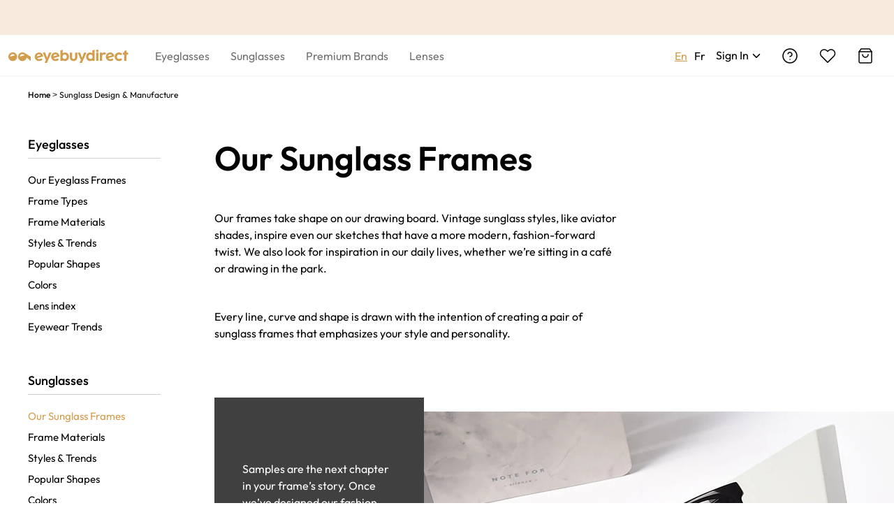

--- FILE ---
content_type: text/css
request_url: https://res.ebdcdn.com/_next/static/css/beddb4a13b845294.css
body_size: 3380
content:
.add-new-reviews_add-new-reviews-container__HuIAs{min-height:550px}.add-new-reviews_review-container__hI8sI{display:flex;flex-direction:column;width:100%;max-width:580px;padding:0 10px;margin:40px auto 35px}@media(min-width:768px){.add-new-reviews_review-container__hI8sI{flex-direction:row;max-width:1300px;padding:0 20px}}.add-new-reviews_review-success-content___2422{width:100%;max-width:500px;padding:33px 10px 30px;margin:60px auto 100px;text-align:center}@media(min-width:768px){.add-new-reviews_review-success-content___2422{padding:49px 10px 35px;margin:140px auto 200px}}.add-new-reviews_review-success-content___2422 .add-new-reviews_success-title__T2cKt{margin:15px auto 11px;font-size:20px;font-weight:500}.add-new-reviews_review-success-content___2422 .add-new-reviews_success-message__hKd8V{margin-bottom:64px;font-size:16px;line-height:1.5}.add-new-reviews_review-success-content___2422 .add-new-reviews_product-link__NI_sp{display:inline-block;min-width:182px;padding:9px 10px 11px;font-size:16px;font-weight:500;line-height:20px;color:#fff;background:#d39d4e;border-radius:6px}.add-new-reviews_review-success-content___2422 .add-new-reviews_product-link__NI_sp:hover{text-decoration:none;background:#dcb171}.add-new-reviews_product-image__0_upa{width:100%;max-width:360px;margin:5px auto}@media(min-width:1025px){.add-new-reviews_product-info-section__hGaaS{width:26%;padding-right:2.5%}}.add-new-reviews_product-info-section__hGaaS .add-new-reviews_product-details__fgsAg{display:none}@media(min-width:1025px){.add-new-reviews_product-info-section__hGaaS .add-new-reviews_product-details__fgsAg{display:block;margin-top:20px;margin-left:30px}}.add-new-reviews_review-form-section__pKBGN{max-width:644px;margin:0 auto 40px}@media(min-width:1025px){.add-new-reviews_review-form-section__pKBGN{width:66.5%;margin:0 0 40px}}.add-new-reviews_review-form-section__pKBGN .add-new-reviews_review-title__hEBDl{width:100%;max-width:600px;margin-top:10px;font-size:24px;font-weight:600;line-height:1.5;text-align:center}@media(min-width:1025px){.add-new-reviews_review-form-section__pKBGN .add-new-reviews_review-title__hEBDl{margin-top:20px;text-align:left}}.add-new-reviews_review-form-section__pKBGN .add-new-reviews_required__qhc3k{margin-top:4px;font-size:12px;font-weight:600;line-height:1.5;color:gray;text-align:center}@media(min-width:1025px){.add-new-reviews_review-form-section__pKBGN .add-new-reviews_required__qhc3k{margin-bottom:28px;text-align:left}}.add-new-reviews_form-section__60RWD{margin-bottom:30px}.add-new-reviews_error-text__SR1Nt{display:block;margin-top:5px;font-size:12px;font-weight:400;color:#fb2424}@media(min-width:1025px){.add-new-reviews_error-text__SR1Nt{display:inline-block;margin-top:0;margin-left:10px}}.add-new-reviews_section-title__hWUAM{margin-bottom:23px;font-size:16px;font-weight:500}@media(min-width:1025px){.add-new-reviews_section-title__hWUAM{margin-bottom:17px;font-size:14px}}.add-new-reviews_star-rating-input__FztJ4{display:flex}.add-new-reviews_star-rating-input__FztJ4 .add-new-reviews_stars__n2Pfv{display:flex;gap:2px}.add-new-reviews_detail-ratings___8a_T{display:flex;flex-direction:column}@media(min-width:1025px){.add-new-reviews_detail-ratings___8a_T{flex-direction:row;gap:30px}}.add-new-reviews_detail-ratings___8a_T .add-new-reviews_label__zAGrQ{min-width:75px;margin-right:8px;font-size:16px}@media(min-width:1025px){.add-new-reviews_detail-ratings___8a_T .add-new-reviews_label__zAGrQ{min-width:unset;font-size:14px;line-height:20px}}.add-new-reviews_detail-ratings___8a_T svg{width:24px;height:24px}@media(min-width:1025px){.add-new-reviews_detail-ratings___8a_T svg{width:20px;height:20px}}.add-new-reviews_detail-ratings___8a_T .ebd-form-item{margin-bottom:13px}@media(min-width:1025px){.add-new-reviews_detail-ratings___8a_T .ebd-form-item{margin-bottom:0}}.add-new-reviews_star-button__uUMkK{padding:0;line-height:1;vertical-align:middle;background:none;border:none}.add-new-reviews_star-button__uUMkK:active,.add-new-reviews_star-button__uUMkK:focus,.add-new-reviews_star-button__uUMkK:hover{background:none;border:none}.add-new-reviews_star-button__uUMkK:focus-visible{outline:1px solid #000}.add-new-reviews_form-section-frame__Gp2s0 .add-new-reviews_frame-title___NbXn{margin-bottom:10px;font-size:18px;font-weight:400;text-align:center}@media(min-width:1025px){.add-new-reviews_form-section-frame__Gp2s0 .add-new-reviews_frame-title___NbXn{font-size:14px;font-weight:500;text-align:left}}.add-new-reviews_form-section-frame__Gp2s0 .add-new-reviews_star-rating-input__FztJ4{justify-content:center}@media(min-width:1025px){.add-new-reviews_form-section-frame__Gp2s0 .add-new-reviews_star-rating-input__FztJ4{justify-content:flex-start}}.add-new-reviews_form-section-frame__Gp2s0 .add-new-reviews_star-rating-input__FztJ4 .add-new-reviews_stars__n2Pfv{gap:5px}@media(min-width:1025px){.add-new-reviews_form-section-frame__Gp2s0 .add-new-reviews_star-rating-input__FztJ4 .add-new-reviews_stars__n2Pfv{gap:2px}}.add-new-reviews_form-section-frame__Gp2s0 .add-new-reviews_star-rating-input__FztJ4 svg{width:30px;height:30px}@media(min-width:1025px){.add-new-reviews_form-section-frame__Gp2s0 .add-new-reviews_star-rating-input__FztJ4 svg{width:20px;height:20px}}.add-new-reviews_detail-rating-item__KUGR6 .ebd-form-item-explain,.add-new-reviews_detail-rating-item__KUGR6 .ebd-form-item-explain-error,.add-new-reviews_rating-form-item__cOhTr .ebd-form-item-explain,.add-new-reviews_rating-form-item__cOhTr .ebd-form-item-explain-error{display:none!important}.add-new-reviews_input-field__efVI7{margin-bottom:20px}.add-new-reviews_input-field__efVI7 .ebd-input-wrapper{height:44px}.add-new-reviews_textarea-wrapper__EA_fj{position:relative}.add-new-reviews_textarea-field__ZeV7w .ebd-input-textarea{height:140px;padding:12px}@media(min-width:1025px){.add-new-reviews_textarea-field__ZeV7w .ebd-input-textarea{height:100px}}.add-new-reviews_textarea-field__ZeV7w .ebd-input-textarea .ebd-input{padding:0}.add-new-reviews_char-count__ZohJG{position:absolute;top:112px;right:13px;padding:0 2px;font-size:12px;color:gray;background:#fff}@media(min-width:1025px){.add-new-reviews_char-count__ZohJG{top:75px}}.add-new-reviews_photo-upload-section__uMwZa .add-new-reviews_photo-preview-list__EmrG0{display:flex;flex-wrap:wrap;gap:12px}.add-new-reviews_photo-upload-section__uMwZa .add-new-reviews_photo-preview-item__HRS9T{position:relative;width:60px;height:60px;text-align:center;border:1px solid #e2e2e2}.add-new-reviews_photo-upload-section__uMwZa .add-new-reviews_photo-preview-item__HRS9T .add-new-reviews_preview-image__pxhdh{display:inline-block;max-width:60px;max-height:60px;object-fit:contain}.add-new-reviews_photo-upload-section__uMwZa .add-new-reviews_photo-preview-item__HRS9T .add-new-reviews_remove-photo__41gic{position:absolute;top:-8px;right:-8px;width:22px;height:22px;padding:0;border:0}.add-new-reviews_photo-upload-section__uMwZa .add-new-reviews_photo-upload-area-small__SDBDd{position:relative;width:60px;height:60px;overflow:hidden;font-size:16px;color:#fff;text-align:center;vertical-align:middle;background:#d7d7d7}.add-new-reviews_photo-upload-section__uMwZa .add-new-reviews_photo-upload-area-small__SDBDd .add-new-reviews_photo-input__Dbpe_{position:absolute;width:0;height:0;opacity:0}.add-new-reviews_photo-upload-section__uMwZa .add-new-reviews_photo-upload-area-small__SDBDd .add-new-reviews_upload-label-small__8tEeF{display:flex;align-items:center;justify-content:center;width:100%;height:100%;cursor:pointer}.add-new-reviews_photo-upload-section__uMwZa .add-new-reviews_photo-upload-area-small__SDBDd .add-new-reviews_upload-label-small__8tEeF .add-new-reviews_upload-icon__4jN8p{position:relative;display:inline-block;width:24px;height:24px}.add-new-reviews_photo-upload-section__uMwZa .add-new-reviews_photo-upload-area-small__SDBDd .add-new-reviews_upload-label-small__8tEeF .add-new-reviews_upload-icon__4jN8p:after,.add-new-reviews_photo-upload-section__uMwZa .add-new-reviews_photo-upload-area-small__SDBDd .add-new-reviews_upload-label-small__8tEeF .add-new-reviews_upload-icon__4jN8p:before{position:absolute;top:50%;left:50%;content:"";background-color:#fff;transform:translate(-50%,-50%)}.add-new-reviews_photo-upload-section__uMwZa .add-new-reviews_photo-upload-area-small__SDBDd .add-new-reviews_upload-label-small__8tEeF .add-new-reviews_upload-icon__4jN8p:before{width:2px;height:24px}.add-new-reviews_photo-upload-section__uMwZa .add-new-reviews_photo-upload-area-small__SDBDd .add-new-reviews_upload-label-small__8tEeF .add-new-reviews_upload-icon__4jN8p:after{width:24px;height:2px}.add-new-reviews_photo-upload-section__uMwZa .add-new-reviews_photo-upload-area__nu_Xj{position:relative;border:1px dashed #dbd6d3;border-radius:6px}.add-new-reviews_photo-upload-section__uMwZa .add-new-reviews_photo-upload-area__nu_Xj:hover{border:1px dashed #646464}.add-new-reviews_photo-upload-section__uMwZa .add-new-reviews_photo-upload-area__nu_Xj .add-new-reviews_photo-input__Dbpe_{position:absolute;width:0;height:0;opacity:0}.add-new-reviews_photo-upload-section__uMwZa .add-new-reviews_photo-upload-area__nu_Xj .add-new-reviews_upload-label__bAZsf{display:flex;flex-direction:column;align-items:center;justify-content:center;min-height:100px;cursor:pointer;transition:background .2s}.add-new-reviews_photo-upload-section__uMwZa .add-new-reviews_photo-upload-area__nu_Xj .add-new-reviews_upload-label__bAZsf .add-new-reviews_upload-icon__4jN8p{display:inline-block;width:20px;height:20px;margin-bottom:8px;font-size:16px;line-height:19px;color:#8e8e8e;text-align:center;background:#e8e9eb;border-radius:3px}.add-new-reviews_photo-upload-section__uMwZa .add-new-reviews_photo-upload-area__nu_Xj .add-new-reviews_upload-label__bAZsf .add-new-reviews_upload-text__wczsb{font-size:14px;line-height:17px}.add-new-reviews_photo-upload-section__uMwZa .add-new-reviews_photo-upload-area__nu_Xj .add-new-reviews_upload-label__bAZsf .add-new-reviews_highlight__UJqPz{font-weight:500;text-decoration:underline}.add-new-reviews_photo-upload-section__uMwZa .add-new-reviews_photo-upload-area__nu_Xj .add-new-reviews_upload-label__bAZsf .add-new-reviews_upload-hint__cxH5r{padding-top:2px;font-size:12px;color:#6b6b6b}.add-new-reviews_submit-error__t9HaJ{margin-left:10px}.add-new-reviews_form-actions__MeAnf{margin:30px 0 22px}@media(min-width:1025px){.add-new-reviews_form-actions__MeAnf{margin-bottom:30px}}.add-new-reviews_form-actions__MeAnf .add-new-reviews_submit-button__jNqlh{width:100%;height:45px;padding:9px 10px}@media(min-width:1025px){.add-new-reviews_form-actions__MeAnf .add-new-reviews_submit-button__jNqlh{width:auto;min-width:185px;height:unset}}.add-new-reviews_note__RusDd{max-width:440px;font-size:14px;line-height:19px;color:gray}@media(min-width:1025px){.add-new-reviews_note__RusDd{font-size:12px;line-height:16px}}.add-new-reviews_note__RusDd a{color:#d39d4e;text-decoration:underline}.add-new-reviews_login-modal__jjZAA{max-width:335px}@media(min-width:1025px){.add-new-reviews_login-modal__jjZAA{max-width:375px}}.add-new-reviews_cropper-actions__faEfO{display:flex;flex-direction:column;gap:10px;width:100%}@media(min-width:768px){.add-new-reviews_cropper-actions__faEfO{flex-direction:row;padding:0 20px;margin-bottom:20px}}.add-new-reviews_cropper-actions__faEfO button{flex:1 1;padding:10px}.login_login-form__j8rfD{color:#000}.login_login-form__j8rfD .login-title{margin:14px auto 15px;font-size:18px;font-weight:700;text-align:center}@media(min-width:768px){.login_login-form__j8rfD .login-title{font-size:24px}}.login_login-form__j8rfD .grecaptcha-badge{visibility:hidden}.login_login-form__j8rfD .login_form-detail__0HEeB{max-width:320px;margin:0 auto}.login_login-form__j8rfD .login_remember-forgot__0ZW_O{display:flex;justify-content:space-between}.login_login-form__j8rfD .login_email-input__7XKaH{margin-bottom:10px}.login_login-form__j8rfD .login_autocomplete-input__XQUOD .ebd-input-affix-wrapper-status-error label{color:red}.login_login-form__j8rfD .login_autocomplete-input__XQUOD label{top:0;font-size:12px}.login_login-form__j8rfD .login_password-input__xWyo0{margin-bottom:14px}@media(min-width:1025px){.login_login-form__j8rfD .login_password-input__xWyo0{margin-bottom:10px}}.login_login-form__j8rfD .login_login-sub-title__uZW8x{margin:-16px auto 27px;font-size:15px;text-align:center}.login_login-form__j8rfD .login_forget-password__esiOF{display:block;color:#6f6f6f;text-align:center;text-decoration:underline;cursor:pointer}.login_login-form__j8rfD .login_forget-password__esiOF:hover{color:#d39d4e}.login_login-form__j8rfD .login_keep-me-sign__FDHbf{margin-bottom:14px}@media(min-width:1025px){.login_login-form__j8rfD .login_keep-me-sign__FDHbf{margin-bottom:10px}}.login_login-form__j8rfD .login_keep-me-sign__FDHbf label,.login_login-form__j8rfD .login_keep-me-sign__FDHbf svg{vertical-align:middle}.login_login-form__j8rfD .login_keep-me-sign__FDHbf svg{stroke-width:1.5px}.login_login-form__j8rfD .login_sign-in-btn__EHXkj span{font-weight:500}.login_login-form__j8rfD .login_sign-in-btn__EHXkj:focus-visible{border:2px solid #000}.login_login-form__j8rfD .login_login-tip__66GLI{margin:25px auto 20px;font-size:18px;font-weight:500;line-height:16px;text-align:center;letter-spacing:.02em}.login_login-form__j8rfD .login_other-login__ZKJp1{display:flex;flex-direction:column}.login_login-form__j8rfD .login_other-login__ZKJp1 .ebd-btn{width:100%;max-width:320px;height:40px;padding:10px;margin:0 auto 10px;font-size:14px;line-height:20px}.login_login-form__j8rfD .login_other-login__ZKJp1 .ebd-btn:last-child{margin-bottom:0}.login_login-form__j8rfD .login_google-login__CufMj{margin-bottom:10px;border:1px solid #a0a0a0}.login_login-form__j8rfD .login_google-login__CufMj.login_not-us__ywVSm{float:left;width:49%}.login_login-form__j8rfD .login_amazon-login__nJPBB,.login_login-form__j8rfD .login_fb-login__FyS4f{width:49%;max-width:155px}.login_login-form__j8rfD .login_fb-login__FyS4f{float:left;color:#fff;background:#4267b2}.login_login-form__j8rfD .login_fb-login__FyS4f.login_not-us__ywVSm{float:right}.login_login-form__j8rfD .login_amazon-login__nJPBB{position:relative;float:right;overflow:hidden;background:#f4d269}.login_login-form__j8rfD .login_amazon-login-active__9uD0a{position:absolute!important;top:0;left:0;width:100%!important;height:100%!important;opacity:0}.login_login-form__j8rfD .login_create-account__iLEfL{padding:5px;margin:9px auto 0;font-size:16px;text-align:center}.login_login-form__j8rfD .login_create-account__iLEfL a{margin-left:5px;font-weight:500;color:#000}.login_login-form__j8rfD .login_create-account__iLEfL a:link,.login_login-form__j8rfD .login_create-account__iLEfL a:visited{text-decoration:underline}.login_login-form__j8rfD .login_create-account__iLEfL a:hover{color:#d39d4e}.login_keep-me-sign__FDHbf .ebd-checkbox-input:focus-visible+.ebd-checkbox-inner{border:2px solid #000}.login_keep-me-sign__FDHbf svg{outline:none}.login_keep-me-sign__FDHbf svg:focus-visible{outline:2px solid #000}.login_keep-sign-tips__JcZHS .ebd-tooltip-content{max-width:250px}.login_keep-sign-tips__JcZHS .ebd-tooltip-inner{padding:15px 11px;font-size:12px}.login_keep-sign-tips__JcZHS .ebd-tooltip-arrow,.login_keep-sign-tips__JcZHS .ebd-tooltip-content{margin-bottom:-5px}.login_keep-sign-tips__JcZHS .ebd-tooltip-arrow-content{width:15px;height:15px}.login_forget-pw-modal__RpdjQ .ebd-modal-close svg{width:30px;height:30px}.login_forget-pw-modal__RpdjQ .ebd-modal-content{max-height:none;overflow:hidden}.login_forget-pw-modal-wrap__qbtjj .ebd-modal{max-width:335px}@media(min-width:768px){.login_forget-pw-modal-wrap__qbtjj .ebd-modal{max-width:375px}}.login_forget-pw-modal-wrap__qbtjj .ebd-modal-body{padding:30px 18px 65px}@media(min-width:768px){.login_forget-pw-modal-wrap__qbtjj .ebd-modal-body{padding:28px 28px 33px}}.login_forget-pw-message-modal-wrap__pJBU0 .ebd-modal{max-width:335px}@media(min-width:768px){.login_forget-pw-message-modal-wrap__pJBU0 .ebd-modal{max-width:375px}}.login_forget-pw-message-modal___DjH6 .login_forget-pw-message-container__klaAv{padding:20px 25px 10px}.login_forget-pw-message-modal___DjH6 .login_forget-pw-message-icon___nmCs{width:48px;height:48px;margin-bottom:5px;color:#d39d4e}.login_forget-pw-message-modal___DjH6 .login_forget-pw-message-title__RHuRa{margin-bottom:15px;font-size:18px;font-weight:700}@media(min-width:768px){.login_forget-pw-message-modal___DjH6 .login_forget-pw-message-title__RHuRa{margin-bottom:20px;font-size:24px}}.login_forget-pw-message-modal___DjH6 .login_forget-pw-message-content___Ffdp{font-size:16px;font-weight:400}.login_forget-pw-message-modal___DjH6 .login_forget-pw-message-content___Ffdp span{font-weight:700}.login_forget-pw-message-modal___DjH6 .ebd-modal-content{padding:67px 0 127px}@media(min-width:768px){.login_forget-pw-message-modal___DjH6 .ebd-modal-content{padding:68px 0}}.login_forget-pw-message-modal___DjH6 .ebd-btn{width:200px}.login_forget-pw-message-modal___DjH6 .ebd-modal-close svg{width:30px;height:30px}.login_forget-pw-modal-container__TQJrN{padding:24px 0 20px}@media(min-width:480px){.login_forget-pw-modal-container__TQJrN{padding:26px 15px 20px}}@media(min-width:768px){.login_forget-pw-modal-container__TQJrN{padding:38px 0 30px}}.login_security-pop__iAcCp .ebd-btn-primary{min-width:224px}@media(max-width:767px){.login_security-pop__iAcCp .ebd-modal-confirm .ebd-modal-body{padding:38px 28px 20px}.login_security-pop__iAcCp .ebd-modal-footer{padding-bottom:40px}}.forgot-password-form_forgot-pw-container__IZ0J1 .forgot-password-form_forgot-pw-title__1vpi4{margin-bottom:20px;font-size:18px;font-weight:700;text-align:center}@media(min-width:768px){.forgot-password-form_forgot-pw-container__IZ0J1 .forgot-password-form_forgot-pw-title__1vpi4{font-size:24px}}.forgot-password-form_forgot-pw-container__IZ0J1 .forgot-password-form_forgot-pw-tips1__ls77b{font-size:16px;line-height:20px;color:#6f6f6f;text-align:center}@media(min-width:768px){.forgot-password-form_forgot-pw-container__IZ0J1 .forgot-password-form_forgot-pw-tips1__ls77b{max-width:300px;margin:0 auto 30px;line-height:17px;color:#7c7c7c}}.forgot-password-form_forgot-pw-container__IZ0J1 .forgot-password-form_forgot-pw-form__XfRjS{margin:30px 0}@media(min-width:768px){.forgot-password-form_forgot-pw-container__IZ0J1 .forgot-password-form_forgot-pw-form__XfRjS{margin:0 auto 30px}}.forgot-password-form_forgot-pw-container__IZ0J1 .forgot-password-form_forgot-pw-form__XfRjS .ebd-form-item{margin-bottom:10px}.forgot-password-form_forgot-pw-container__IZ0J1 .forgot-password-form_forgot-pw-tips2__oIcvT{margin-bottom:24px;font-size:14px;line-height:17px}@media(min-width:768px){.forgot-password-form_forgot-pw-container__IZ0J1 .forgot-password-form_forgot-pw-tips2__oIcvT{line-height:normal}}.forgot-password-form_forgot-pw-container__IZ0J1 .forgot-password-form_forgot-pw-tips3__iPTJG{font-size:14px;line-height:17px}@media(min-width:768px){.forgot-password-form_forgot-pw-container__IZ0J1 .forgot-password-form_forgot-pw-tips3__iPTJG{line-height:normal}}.forgot-password-form_forgot-pw-container__IZ0J1 .forgot-password-form_forgot-pw-tips3__iPTJG a{font-weight:500;color:#d39d4e;text-decoration:underline}.forgot-password-form_forgot-pw-container__IZ0J1 .forgot-password-form_forgot-pw-tips3__iPTJG a:hover{color:#b47d2e}.forgot-password-form_forgot-pw-container__IZ0J1 button:focus-visible{border:2px solid #000}.social-login-buttons_social-login-options__sdytN{display:flex;flex-direction:column;width:100%}.social-login-buttons_social-login-options__sdytN .ebd-btn{height:40px;padding:10px;font-size:14px;line-height:20px}.social-login-buttons_social-login-options__sdytN .ebd-btn:focus-visible{outline:1px auto -webkit-focus-ring-color}.social-login-buttons_social-login-options__sdytN.social-login-buttons_sign-up__qf8JL{margin:25px auto 10px}.social-login-buttons_social-login-options__sdytN.social-login-buttons_sign-up__qf8JL button{width:100%;max-width:320px;height:40px;margin:0 auto 10px}@media(min-width:768px){.social-login-buttons_social-login-options__sdytN.social-login-buttons_sign-up__qf8JL{display:flex;flex-direction:row;justify-content:center}.social-login-buttons_social-login-options__sdytN.social-login-buttons_sign-up__qf8JL button{width:30%;max-width:200px;height:46px;margin:0 .9%}}.social-login-buttons_google-login__7b3LJ{margin-bottom:10px;border:1px solid #a0a0a0!important}.social-login-buttons_fb-login__M1JLM{margin-bottom:10px;color:#fff!important;background:#4267b2!important}.social-login-buttons_amazon-login__1EKHP{position:relative;float:right;overflow:hidden;background:#f4d269!important}.social-login-buttons_amazon-login-active__BKGkM{position:absolute!important;top:0;left:0;width:100%!important;height:100%!important;opacity:0}.security-check_security-check__cTOTn{margin:0 auto}@media(min-width:768px){.security-check_security-check__cTOTn{max-width:385px}}.security-check_icon-box__sdfi8{width:48px;height:48px;padding:7px;margin:0 auto;border:3px solid #d39d4e;border-radius:50%}.security-check_icon-box__sdfi8 svg{color:#d39d4e}.security-check_title__2B2fa{margin:10px 0 15px;font-size:24px;font-weight:500}.security-check_title2__bSJM3{display:block}@media(min-width:1025px){.security-check_title2__bSJM3{display:inline}}.security-check_text__Qz2ZR{margin-bottom:10px;font-size:16px}.security-check_tip1__o8DSp,.security-check_tip2__EAAWS{font-size:16px}.security-check_tip1__o8DSp a,.security-check_tip2__EAAWS a{color:#d39d4e}.security-check_tip1__o8DSp a:hover,.security-check_tip2__EAAWS a:hover{color:#b47d2e}@media(min-width:768px){html:lang(fr) .security-check_security-check__cTOTn,html:lang(fr-fr) .security-check_security-check__cTOTn{max-width:400px}}

--- FILE ---
content_type: text/css
request_url: https://res.ebdcdn.com/static/css/global.1767098909.css
body_size: 6723
content:
/*! normalize.css v8.0.1 | MIT License | github.com/necolas/normalize.css */html{line-height:1.15;-webkit-text-size-adjust:100%}body{margin:0}main{display:block}h1{margin:.67em 0}hr{box-sizing:content-box;height:0;overflow:visible}pre{font-family:monospace,monospace;font-size:1em}a{background-color:transparent}a:focus-visible{border:1px dashed #d39d4e}b,strong{font-weight:bolder}sub,sup{font-size:75%;line-height:0;position:relative;vertical-align:baseline}sub{bottom:-.25em}sup{top:-.5em}img{border-style:none}button,input,optgroup,select,textarea{font-family:inherit;font-size:100%;line-height:1.15;margin:0}button,input{overflow:visible}button,select{text-transform:none}[type=button],[type=reset],[type=submit],button{-webkit-appearance:button}[type=button]::-moz-focus-inner,[type=reset]::-moz-focus-inner,[type=submit]::-moz-focus-inner,button::-moz-focus-inner{border-style:none;padding:0}[type=button]:-moz-focusring,[type=reset]:-moz-focusring,[type=submit]:-moz-focusring,button:-moz-focusring{outline:1px dotted ButtonText}textarea{overflow:auto}[type=checkbox],[type=radio]{box-sizing:border-box;padding:0}[type=number]::-webkit-inner-spin-button,[type=number]::-webkit-outer-spin-button{height:auto}[type=search]{-webkit-appearance:textfield;outline-offset:-2px}[type=search]::-webkit-search-decoration{-webkit-appearance:none}::-webkit-file-upload-button{-webkit-appearance:button;font:inherit}[hidden]{display:none}@font-face{font-family:Outfit;font-style:normal;font-weight:100;font-display:fallback;src:url(fonts/outfit/outfit.woff2) format("woff2")}@font-face{font-family:Outfit;font-style:normal;font-weight:200;font-display:fallback;src:url(fonts/outfit/outfit.woff2) format("woff2")}@font-face{font-family:Outfit;font-style:normal;font-weight:300;font-display:fallback;src:url(fonts/outfit/outfit.woff2) format("woff2")}@font-face{font-family:Outfit;font-style:normal;font-weight:400;font-display:fallback;src:url(fonts/outfit/outfit.woff2) format("woff2")}@font-face{font-family:Outfit;font-style:normal;font-weight:500;font-display:fallback;src:url(fonts/outfit/outfit.woff2) format("woff2")}@font-face{font-family:Outfit;font-style:normal;font-weight:600;font-display:fallback;src:url(fonts/outfit/outfit.woff2) format("woff2")}@font-face{font-family:Outfit;font-style:normal;font-weight:700;font-display:fallback;src:url(fonts/outfit/outfit.woff2) format("woff2")}@font-face{font-family:Outfit;font-style:normal;font-weight:800;font-display:fallback;src:url(fonts/outfit/outfit.woff2) format("woff2")}.im{font-size:inherit;text-rendering:auto;-webkit-font-smoothing:antialiased;-moz-osx-font-smoothing:grayscale}.im,.im:before{display:inline-block}.im:before{content:"";vertical-align:middle;background-repeat:no-repeat;background-position:0 0;overflow:hidden}.im-alert,.im-success{position:relative;display:inline-block;width:15px;height:15px;background:url(images/icons/alert.svg) 50% no-repeat;background-size:15px 15px}.im-success{background-image:url(images/icons/success.svg)}.im-icon-sm:before{font-size:150%;vertical-align:-10%}.stars{position:relative;vertical-align:middle;width:87px;height:15px;display:inline-block}@media (-moz-min-device-pixel-ratio:1.5),(-webkit-min-device-pixel-ratio:1.5),(min-resolution:1.5dppx){.stars{background-size:87px 165px}}.im-camera{width:27px;height:21px;background:url(images/icons/im-camera.png) 50% no-repeat}.im-camera,.im-play{display:inline-block}.im-play{width:78px;height:78px;background:url(images/icons/im-play-n.png) 50% no-repeat}.im-play-m{display:inline-block;width:90px;height:90px;background:url(images/icons/im-play-m.png) 50% no-repeat}.im-social{display:inline-block;width:32px;height:32px;vertical-align:middle;background-image:url(images/icons/im-social-6.png);background-repeat:no-repeat}@media (-moz-min-device-pixel-ratio:1.5),(-webkit-min-device-pixel-ratio:1.5),(min-resolution:1.5dppx){.im-social{background-image:url(images/icons/im-social-6-n-2x.png);background-size:64px 96px}}.im-instagram{background-position:0 0}.im-facebook{background-position:-32px 0}.im-pinterest{background-position:0 -32px}.im-youtube{background-position:-32px -32px}.im-google{background-position:0 -64px}.im-twitter{background-position:-32px -64px}.im-kids{display:inline-block;width:40px;height:21px;background:url(images/icons/im-kids.png) 50% no-repeat}@media (-moz-min-device-pixel-ratio:1.5),(-webkit-min-device-pixel-ratio:1.5),(min-resolution:1.5dppx){.im-kids{background-image:url(images/icons/im-kids-2x.png);background-size:40px 21px}}.im-close{width:16px;height:16px;background:url(images/icons/im-close.png) 0 0 no-repeat}@media (-moz-min-device-pixel-ratio:1.5),(-webkit-min-device-pixel-ratio:1.5),(min-resolution:1.5dppx){.im-close{background-image:url(images/icons/im-close-2x.png);background-size:32px 16px}}.im-close.white{background-position:-16px 0}.im-sms{display:inline-block;vertical-align:top;width:24px;height:30px;background:url(images/icons/im-sms.png) 50% no-repeat}@media (-moz-min-device-pixel-ratio:1.5),(-webkit-min-device-pixel-ratio:1.5),(min-resolution:1.5dppx){.im-sms{background-image:url(images/icons/im-sms-2x.png);background-size:24px 30px}}.im-offers{width:44px;height:44px;background-image:url(images/icons/im-offers.png);background-repeat:no-repeat}@media (-moz-min-device-pixel-ratio:1.5),(-webkit-min-device-pixel-ratio:1.5),(min-resolution:1.5dppx){.im-offers{background-image:url(images/icons/im-offers-2x.png);background-size:44px 264px}}.im-offers.im-bogo{background-position:0 0}.im-offers.im-freeshipping{background-position:0 -43px}.im-offers.im-discount{background-position:0 -88px}.im-offers.im-freepackage{background-position:0 -132px}.im-offers.im-lock{background-position:0 -176px}.im-offers.im-gift{background-position:0 -220px}html{box-sizing:border-box}*,:after,:before{box-sizing:inherit}html{font-size:16px;background:#fff}body,dd,div,dl,dt,form,li,p,ul{margin:0;padding:0}ol,ul{list-style:none}ins{text-decoration:none}body{font-size:14px;letter-spacing:0;line-height:1.4;font-family:Outfit,sans-serif}a,body{color:#000}a{outline:none}a,a:visited{text-decoration:none}a:hover{color:#d39d4e;text-decoration:underline}.white,a.white:link,a.white:visited{color:#fff}.primary,a.primary:link,a.primary:visited{color:#d39d4e;text-decoration:underline}a.primary:hover{color:#b47d2e}a.primary-black:link,a.primary-black:visited{color:#000;text-decoration:underline}.primary-text,a.primary-black:hover{color:#d39d4e}.u,a.u:link,a.u:visited{text-decoration:underline}.nou,a.nou:link,a.nou:visited{text-decoration:none}.clearfix:after{content:"";display:block;height:0;clear:both}.clearfix{zoom:1}.none{display:none}.hidden{visibility:hidden}.relative{position:relative}.middle{vertical-align:middle}.pointer{cursor:pointer}img{max-width:100%;border:none;height:auto}h1,h2,h3,h4,h5,h6{line-height:1.1;color:inherit}h1,h2,h3,h4,h5,h6{margin-bottom:5px}h1{font-size:36px}h1,h2{font-weight:600}h2{font-size:30px}h3{font-size:24px;font-weight:400}h4{font-size:20px}h5{font-size:16px}h6{font-size:14px}.ajax-loading{margin:0 auto;width:0;height:64px;padding-left:64px;overflow:hidden;background:url(images/icons/loading.gif) 50% no-repeat;background-image:url(images/icons/loadsvg.svg),none;background-size:cover}.ebd-loading,.ebd-loading-default,.ebd-loading-large,.ebd-loading-primary,.ebd-loading-small,.ebd-loading-white{pointer-events:none;cursor:not-allowed;opacity:.7}.ebd-loading-default:before,.ebd-loading-large:before,.ebd-loading-primary:before,.ebd-loading-small:before,.ebd-loading-white:before,.ebd-loading:before{content:"";display:inline-block;border:2px solid transparent;border-radius:50%;width:1rem;height:1rem;-webkit-animation:rotation 1.25s linear infinite;animation:rotation 1.25s linear infinite;margin-right:6px}.ebd-loading-default:before,.ebd-loading:before{border-color:#d39d4e;border-top-color:#d9d9d9}.ebd-loading.none{display:none}.ebd-loading-primary{display:inline-block}.ebd-loading-primary:before{border-color:#d9d9d9;border-top-color:#d39d4e}.ebd-loading-primary.none{display:none}.ebd-loading-white:before{border-color:hsla(0,0%,100%,.3);border-top-color:#fff}.ebd-loading-white.none{display:none}.ebd-loading-small:before{width:.75rem;height:.75rem;border-width:1px}.ebd-loading-small.none{display:none}.ebd-loading-large:before{width:1.5rem;height:1.5rem;border-width:3px}.ebd-loading-large.none{display:none}@-webkit-keyframes rotation{0%{-webkit-transform:rotate(0deg);transform:rotate(0deg)}to{-webkit-transform:rotate(1turn);transform:rotate(1turn)}}@keyframes rotation{0%{-webkit-transform:rotate(0deg);transform:rotate(0deg)}to{-webkit-transform:rotate(1turn);transform:rotate(1turn)}}.item-colors .item-color{width:22px;height:22px;padding:2px;border:1px solid #fff;border-radius:100%;margin-right:4px;position:relative}.item-colors .item-color,.item-colors span{display:inline-block;cursor:pointer;font-size:0;line-height:0}.item-colors span{width:16px;height:16px;border-radius:100%;text-indent:-9999em;background-size:16px 16px;background-color:#e8e8e8;overflow:hidden}.item-colors .current,.item-colors .current-color{border-color:#aaa}.item-colors .current-color span,.item-colors .current span{background-color:#000}.item-colors .current-color .image-icon,.item-colors .current .image-icon{background-color:#aaa}.item-colors .Black{background-color:#000}.item-colors .Gunmetal{background-color:#565656}.item-colors .Brown{background-color:#0f0}.promotion-item .original-price{color:#818181;text-decoration:line-through}.promotion-item .normal-price{font-size:18px;color:#000}.original-price{color:#818181;text-decoration:line-through}.two-day-price-style{margin:0 4px;font-style:unset}.two-day-price-cart{color:#bcbcbc}body>img[src*=bing]{display:none}.emoji-icon{font-family:Apple Color Emoji,Segoe UI Emoji,sans-serif}.sr-only{position:absolute;width:1px;height:1px;padding:0;margin:-1px;overflow:hidden;clip:rect(0,0,0,0);white-space:nowrap;border-width:0}.btn,button{position:relative;overflow:visible;display:inline-block;margin:0;padding:9px 20px;color:#fff;font-size:16px;line-height:1.3;text-decoration:none;white-space:nowrap;cursor:pointer;outline:none;-webkit-user-select:none;user-select:none;text-align:center;border:1px solid #d39d4e;border-radius:6px;background-color:#d39d4e;transition:all .25s ease-out}.btn.btn-white{color:#000;background-color:#fff;border-color:#fff}.btn.disable:active,.btn.disable:focus,.btn.disable:hover,button.disable:active,button.disable:focus,button.disable:hover{color:#fff;border-color:#cfcfcf;background-color:#cfcfcf;cursor:default}.btn.btn-box,button.btn-box{color:#000;border-color:#000;background:none}.btn.btn-black{color:#fff;border-color:#000;background-color:#000}.btn.disabled,.btn.disabled:active,.btn.disabled:focus,.btn.disabled:hover{color:#cacaca;background-color:#f2f2f2;border-color:#f2f2f2;cursor:default}.btn.disable,.btn.disable:active,.btn.disable:focus,.btn.disable:hover{color:#8a8a8a;background-color:#e4e4e4;border-color:#e4e4e4;cursor:default}a.btn:hover{color:#fff;text-decoration:none}a.btn.btn-black:active,a.btn.btn-black:focus,a.btn.btn-black:hover{border-color:#000;background-color:rgba(0,0,0,.7)}a.btn-box:hover,a.btn-white:hover{color:#000;text-decoration:none}.btn.btn-l{padding-top:12px;padding-bottom:12px}.btn:active,.btn:focus,.btn:hover,button:not(.sudo-default):active,button:not(.sudo-default):focus,button:not(.sudo-default):hover{color:#fff;background-color:#dcb171;border-color:#dcb171}.btn:focus-visible,button:not(.sudo-default):focus-visible{border:2px solid #000}.dbtheme-ebd button:active,.dbtheme-ebd button:focus,.dbtheme-ebd button:hover{color:inherit;background-color:inherit;border-color:inherit}.dbtheme-ebd button:focus-visible{border:inherit}.btn.btn-box:active,.btn.btn-box:focus,.btn.btn-box:hover{color:#d39d4e;background:none;border-color:#d39d4e}.btn.btn-black:active,.btn.btn-black:focus,.btn.btn-black:hover{color:#fff;border-color:#000;background-color:rgba(0,0,0,.7)}.btn.btn-black:focus-visible{border:2px solid #d39d4e}.btn.btn-white:active,.btn.btn-white:focus,.btn.btn-white:hover{color:#000;border-color:#fff;background-color:hsla(0,0%,100%,.7)}.btn.btn-white:focus-visible{border:2px solid #000}button.ebd-drawer-close:active,button.ebd-drawer-close:focus,button.ebd-drawer-close:hover{color:unset;background-color:unset;border-color:unset}button.ebd-modal-close:active,button.ebd-modal-close:focus,button.ebd-modal-close:hover{color:#000;text-decoration:none;background-color:#fff}button.ebd-btn[disabled]:active,button.ebd-btn[disabled]:focus,button.ebd-btn[disabled]:hover{color:#8a8a8a;background:#e4e4e4;border-color:#e4e4e4}input[type=number]::-webkit-inner-spin-button,input[type=number]::-webkit-outer-spin-button{-webkit-appearance:none;appearance:none;margin:0}input::-webkit-inner-spin-button,input::-webkit-outer-spin-button{-webkit-appearance:none;margin:0}input[type=search]::-webkit-search-cancel-button{display:none}input,select,textarea{font-size:16px;font-family:Outfit,sans-serif}input[type=email],input[type=number],input[type=password],input[type=tel],input[type=text],input[type=url]{padding:8px 12px 7px;-webkit-appearance:none;appearance:none;border-radius:0;line-height:1.3}input[type=email],input[type=number],input[type=password],input[type=tel],input[type=text],input[type=url],select,textarea{border:1px solid #ccc;color:#000}input[type=date]{-webkit-appearance:textfield;-moz-appearance:textfield;color:#000!important}input::-webkit-date-and-time-value{text-align:left}input[disabled],select[disabled],textarea[disabled]{border:1px solid #ccc;background-color:#eceeef}html input[disabled]{cursor:default}fieldset[disabled] input[type=checkbox],fieldset[disabled] input[type=radio],input[type=checkbox].disabled,input[type=checkbox]:disabled,input[type=radio].disabled,input[type=radio]:disabled{cursor:not-allowed}input:-webkit-autofill{-webkit-box-shadow:0 0 0 1000px #fff inset}input::-webkit-input-placeholder,textarea::-webkit-input-placeholder{color:#a1a1a1}input:-moz-placeholder,input::-moz-placeholder,textarea:-moz-placeholder,textarea::-moz-placeholder{color:#a1a1a1}input:-ms-input-placeholder,textarea:-ms-input-placeholder{color:#a1a1a1}input.ebd-input{padding:0;border:0}.checkbox-ui{margin-right:3px;position:relative;display:inline-block;width:17px;height:17px;color:#fff;font-size:12px;font-weight:700;vertical-align:middle}.checkbox-ui input{margin-left:3px;margin-top:1px;border:none;-webkit-appearance:none;appearance:none;opacity:0}.checkbox-ui label{position:absolute;width:100%;height:100%;top:0;left:0;padding:2px;border:1px solid #404040;border-radius:4px;line-height:1;z-index:1;background-color:#fff;font-family:ebd,sans-serif!important;cursor:pointer}.checkbox-ui label:before{content:"\e902"}.checkbox-ui input[type=checkbox].checked+label,.checkbox-ui input[type=checkbox]:checked+label{background:none;color:#fff;border-color:#d39d4e;background-color:#d39d4e}.checkbox-ui input[type=checkbox]:focus-visible+label{outline:2px solid #000}.checkbox-ui.disabled{opacity:.45;filter:alpha(opacity=45);cursor:default}.checkbox-ui.disabled label{cursor:default}.field-container{position:relative;margin-top:5px;height:40px;text-align:left;width:100%}.field-container .user-field{display:block;width:100%;padding:0 6px 0 12px;font-size:16px;font-weight:400;background-image:none;text-overflow:ellipsis;transition:border-color .3s;border:1px solid #a0a0a0;border-radius:6px;background-color:#fff}.field-container .user-field:not([disabled])~label:not(.field-empty){left:9px;top:-10px;padding:0 4px;color:#666;font-size:12px}.field-container .user-field:active,.field-container .user-field:focus{outline:none;text-overflow:clip;border-color:#d39d4e}.field-container .user-field:active~label:not(.field-empty),.field-container .user-field:focus~label:not(.field-empty){color:#d39d4e}.field-container .user-field:-webkit-autofill{-webkit-box-shadow:0 0 0 1000px #fff inset}.field-container .user-field[type=password]::-ms-clear,.field-container .user-field[type=password]::-ms-reveal{display:none}.field-container .user-field::-webkit-credentials-auto-fill-button{display:none!important;visibility:hidden;pointer-events:none;position:absolute;right:0}.field-container .user-field:focus::-webkit-contacts-auto-fill-button{opacity:0}.field-container input.user-field{height:100%}.field-container textarea.user-field{padding-top:11px}.field-container>select{position:relative;display:-webkit-flex;display:flex;-webkit-flex:1;flex:1;width:100%;height:100%;z-index:1;-webkit-appearance:none;appearance:none;background-color:#fff;border:none;border:1px solid #a0a0a0;padding:5px 20px 5px 10px;border-radius:6px}.field-container>select::-ms-expand{display:none}.field-container>select:not([disabled])~label:not(.field-empty){left:10px;top:-10px;padding:0 4px;color:#666;font-size:12px}.field-container>select:active,.field-container>select:focus{border-color:#d39d4e;outline:none;speak:none}.field-container>select:active~label:not(.field-empty),.field-container>select:focus~label:not(.field-empty){color:#d39d4e}.field-container.field-textarea{height:auto}.field-container>.address,.field-container>.email{padding-right:35px}.field-select-ui{position:relative;display:inline-block;margin-top:5px;height:40px;overflow:hidden\9}@media (-ms-high-contrast:none),screen and (-ms-high-contrast:active){.field-select-ui{overflow:visible}}.field-select-ui>select,.field-select-ui>select.user-field{position:relative;display:-webkit-flex;display:flex;-webkit-flex:1;flex:1;width:100%;height:100%;z-index:1;-webkit-appearance:none;appearance:none;background-color:#fff;border:none;border:1px solid #a0a0a0;padding:5px 20px 5px 10px;border-radius:6px}.field-select-ui>select.user-field::-ms-expand,.field-select-ui>select::-ms-expand{display:none}.field-select-ui>select.user-field:not([disabled])~label:not(.field-empty),.field-select-ui>select:not([disabled])~label:not(.field-empty){left:9px;top:-10px;padding:0 4px;color:#666;font-size:12px}.field-select-ui>select.user-field:active,.field-select-ui>select.user-field:focus,.field-select-ui>select:active,.field-select-ui>select:focus{border-color:#d39d4e;outline:none;speak:none}.field-select-ui>select.user-field:active~label:not(.field-empty),.field-select-ui>select.user-field:focus~label:not(.field-empty),.field-select-ui>select:active~label:not(.field-empty),.field-select-ui>select:focus~label:not(.field-empty){color:#d39d4e}.field-select-ui:after{position:absolute;bottom:17px;right:8px;z-index:3;font-family:ebd,sans-serif!important;content:"\e61c";color:#000;font-style:normal;font-weight:700;font-size:14px;font-variant:normal;text-transform:none;line-height:1;margin-bottom:-.3em;pointer-events:none;-webkit-font-smoothing:antialiased;-moz-osx-font-smoothing:grayscale}.field-container>label,.field-select-ui>label,.field-textarea>label{position:absolute;display:inline-block;margin:0;left:9px;top:-10px;padding:0 4px;color:#666;font-size:14px;text-align:left;overflow:hidden;transition-duration:.3s;transition-property:color,top;text-overflow:ellipsis;pointer-events:none;background:#fff;z-index:10}.field-container>.field-empty:not(.-focus):not(.field-sticky),.field-select-ui>.field-empty:not(.-focus):not(.field-sticky),.field-textarea>.field-empty:not(.-focus):not(.field-sticky){top:12px}.field-container.field-ui-default>.field-empty:not(.-focus):not(.field-sticky),.field-container.field-ui-default>label,.field-select-ui.field-ui-default>.field-empty:not(.-focus):not(.field-sticky),.field-select-ui.field-ui-default>label,.field-textarea.field-ui-default>.field-empty:not(.-focus):not(.field-sticky),.field-textarea.field-ui-default>label{left:9px;top:-10px;padding:0 4px;font-size:12px;background-color:#fff}.field-container.field-focus,.field-select-ui.field-focus,.field-textarea.field-focus{color:#d39d4e}.field-container.field-focus select,.field-select-ui.field-focus select,.field-textarea.field-focus select{color:#d39d4e;border-color:#d39d4e}.field-container.field-focus:after,.field-select-ui.field-focus:after,.field-textarea.field-focus:after{color:#d39d4e}.field-container.field-focus .user-field,.field-container.field-focus input,.field-select-ui.field-focus .user-field,.field-select-ui.field-focus input,.field-textarea.field-focus .user-field,.field-textarea.field-focus input{border-color:#d39d4e}.field-container.field-error,.field-select-ui.field-error,.field-textarea.field-error{color:#fb2424}.field-container.field-error select,.field-select-ui.field-error select,.field-textarea.field-error select{border-color:#fb2424}.field-container.field-error:after,.field-select-ui.field-error:after,.field-textarea.field-error:after{color:#fb2424}.field-container.field-error .user-field,.field-container.field-error .user-field:active,.field-container.field-error .user-field:focus,.field-container.field-error input,.field-container.field-error input:active,.field-container.field-error input:focus,.field-container.field-error select,.field-container.field-error select:active,.field-container.field-error select:focus,.field-select-ui.field-error .user-field,.field-select-ui.field-error .user-field:active,.field-select-ui.field-error .user-field:focus,.field-select-ui.field-error input,.field-select-ui.field-error input:active,.field-select-ui.field-error input:focus,.field-select-ui.field-error select,.field-select-ui.field-error select:active,.field-select-ui.field-error select:focus,.field-textarea.field-error .user-field,.field-textarea.field-error .user-field:active,.field-textarea.field-error .user-field:focus,.field-textarea.field-error input,.field-textarea.field-error input:active,.field-textarea.field-error input:focus,.field-textarea.field-error select,.field-textarea.field-error select:active,.field-textarea.field-error select:focus{border-color:#fb2424}.field-container.field-error .user-field:not([disabled])~label:not(.field-empty),.field-container.field-error>label,.field-container.field-error input:not([disabled])~label:not(.field-empty),.field-container.field-error select:not([disabled])~label:not(.field-empty),.field-select-ui.field-error .user-field:not([disabled])~label:not(.field-empty),.field-select-ui.field-error>label,.field-select-ui.field-error input:not([disabled])~label:not(.field-empty),.field-select-ui.field-error select:not([disabled])~label:not(.field-empty),.field-textarea.field-error .user-field:not([disabled])~label:not(.field-empty),.field-textarea.field-error>label,.field-textarea.field-error input:not([disabled])~label:not(.field-empty),.field-textarea.field-error select:not([disabled])~label:not(.field-empty){color:#fb2424}.field-container.field-error>.field-empty:not(.-focus):not(.field-sticky),.field-select-ui.field-error>.field-empty:not(.-focus):not(.field-sticky),.field-textarea.field-error>.field-empty:not(.-focus):not(.field-sticky){color:#666}.field-container.field-error.field-ui-default>.field-empty:not(.-focus):not(.field-sticky),.field-select-ui.field-error.field-ui-default>.field-empty:not(.-focus):not(.field-sticky),.field-textarea.field-error.field-ui-default>.field-empty:not(.-focus):not(.field-sticky){color:#fb2424}.field-container.field-error>.input-icon-help:before,.field-select-ui.field-error>.input-icon-help:before,.field-textarea.field-error>.input-icon-help:before{content:" ";display:inline-block;width:22px;height:22px;background:url(images/icons/alert.svg) 50% no-repeat;background-size:100%}.field-container.field-warning,.field-select-ui.field-warning,.field-textarea.field-warning{color:#ec7f22}.field-container.field-warning select,.field-select-ui.field-warning select,.field-textarea.field-warning select{color:#ec7f22;border-color:#ec7f22}.field-container.field-warning:after,.field-select-ui.field-warning:after,.field-textarea.field-warning:after{color:#ec7f22}.field-container.field-warning input,.field-select-ui.field-warning input,.field-textarea.field-warning input{border-color:#ec7f22}.field-container.field-disabled,.field-select-ui.field-disabled,.field-textarea.field-disabled{color:#dcdcdc}.field-container.field-disabled select,.field-select-ui.field-disabled select,.field-textarea.field-disabled select{color:#dcdcdc;border-color:#dcdcdc}.field-container.field-disabled input,.field-select-ui.field-disabled input,.field-textarea.field-disabled input{background-color:#fff;border-color:#dcdcdc}.field-container.field-disabled:after,.field-select-ui.field-disabled:after,.field-textarea.field-disabled:after{color:#dcdcdc}.field-select-ui>.im-alert{display:none}.field-container>.im-alert{position:absolute;bottom:11px;right:10px}.field-container>.input-icon-help{position:absolute;right:9px;top:50%;-webkit-transform:translateY(-50%);transform:translateY(-50%);font-size:20px;font-weight:600}.field-container .input-icon-help:before{display:none}.field-container.field-error .input-icon-help:before{display:block}.field-textarea.field-error{border-bottom:none}.field-textarea.field-error textarea{border:1px solid red}.field-error-tips{text-align:left;margin:3px auto;padding-left:12px;font-size:12px;line-height:1.2;color:#fb2424;display:none}.field-warning-tips{color:#ec7f22}.field-success-tips{color:#d39d4e}.field-select>.field-select-ui{margin-top:14px}.field-error.birthday-scope .im-alert,.field-error.password-scope .im-alert,.field-error.telephone-scope .im-alert,.password-scope .im-alert{display:none}.password-scope .user-field{padding-right:50px}.password-scope .pwd-action{position:absolute;right:10px;top:50%;-webkit-transform:translateY(-50%);transform:translateY(-50%);padding:3px;font-size:13px;color:#d39d4e;background-color:#fff}.password-scope .pwd-action .pwd-show>img{position:absolute;top:50%;right:0;max-width:none;-webkit-transform:translateY(-50%);transform:translateY(-50%);cursor:pointer}.password-scope .pwd-action.active .pwd-show,.password-scope .pwd-action .pwd-hide{display:none}.password-scope .pwd-action.active .pwd-hide{display:inline}.device-desktop .pwd-action{top:50%}.wrapper-container{position:relative;display:block;height:100%}html:lang(en) .wrapper-container,html:lang(en-US) .wrapper-container{z-index:9}.footer,.wrapper-transition{transition:.3s}.wrapper{position:relative;padding-bottom:25px;z-index:1}.header,.wrapper{background-color:#fff;width:100%}.header{position:fixed;left:0;top:0;height:60px;border-bottom:2px solid #f7f7f7;-webkit-transform:translateY(50px);transform:translateY(50px);z-index:300}#insuranceDrawerApp .header{position:relative;border-bottom:none;-webkit-transform:none;transform:none}.container:after,.container:before{display:table;content:" "}.container:after{clear:both}.container{min-width:300px;max-width:1200px;padding-right:5px;padding-left:5px;margin-right:auto;margin-left:auto}@media (min-width:375px){.container{padding-right:10px;padding-left:10px}}@media (min-width:768px){.container{padding-right:20px;padding-left:20px}}@media (min-width:1240px){.container{padding-right:0;padding-left:0}}.full-container{max-width:1600px}.full-container,.full-screen{padding-left:0;padding-right:0;margin-right:auto;margin-left:auto}.full-screen{max-width:1920px}.back-to-top{position:fixed;right:20px;bottom:20px;width:40px;height:40px;background-color:#fff;background-color:hsla(0,0%,100%,.9);cursor:pointer;text-align:center;display:none;filter:alpha(opacity=0);border-radius:50%;box-shadow:0 0 8px silver;transition:opacity .4s ease-out;z-index:280}.back-to-top.show{opacity:1;filter:alpha(opacity=100)}.back-to-top .icon-arrow-up{font-size:20px;line-height:39px;font-weight:700;color:#d39d4e}@media (min-width:1440px){.back-to-top{right:calc((100vw - 1340px) / 4)}}.sidebar-left{position:fixed;width:100%;width:100vw;max-width:335px;height:100%;overflow-x:hidden;overflow-y:auto;top:0;left:0;bottom:0;z-index:1310;color:#000;background-color:#fff;-webkit-transform:translate3d(-300px,0,0);transform:translate3d(-300px,0,0);transition:.3s;visibility:hidden;opacity:0;-webkit-overflow-scrolling:touch}.slider-loading:before{display:block;position:absolute;width:32px;height:32px;top:100px;left:50%;margin-left:-16px;content:" ";z-index:2;background:url(images/icons/loading.gif) 50% no-repeat;background-image:url(images/icons/loadsvg.svg),none;background-repeat:no-repeat;background-size:cover;background-color:#fff}.breadcrumb{margin:18px auto 10px;font-size:12px}.breadcrumb-list{list-style:none;margin:0;padding:0;display:-webkit-flex;display:flex;-webkit-flex-wrap:wrap;flex-wrap:wrap;-webkit-align-items:center;align-items:center}.breadcrumb-item{display:inline-block;margin:0}.breadcrumb-link{color:inherit;text-decoration:none;font-weight:500}.breadcrumb-link:hover{text-decoration:underline}.breadcrumb-current{font-weight:400}.breadcrumb-separator{margin:0 3px}.breadcrumb-separator-icon{font-family:simsun,arial,sans-serif;font-style:normal;-webkit-transform:scale(.875);transform:scale(.875)}.breadcrumb em,.breadcrumb i{font-style:normal}.breadcrumb i{display:inline-block;margin:0 3px;font-family:simsun,arial,sans-serif;-webkit-transform:scale(.875);transform:scale(.875)}.list-sort-container .breadcrumb{display:inline-block;float:left;margin-top:10px;font-weight:300}.footer-box{max-width:1440px}.footer-content{background:#242424}@media (min-width:1200px){.footer-content{margin:0 auto;padding:0 20px}}.footer-content.light-footer-content .link-wrap,.footer-content.light-footer-content .sign-up{display:none}.footer-content.light-footer-content .copyright{border-top:none}.footer-content .link-wrap{display:none}.footer-content .link-wrap .links-title{margin-bottom:20px;color:#fff;font-weight:500}.footer-content .link-wrap .links-title:last-child{margin-top:30px}@media (min-width:768px){.footer-content .link-wrap{display:block;padding:42px 0 38px;font-size:16px;line-height:19px}.footer-content .link-wrap a{color:#fff;font-weight:400}}.footer-content .item{width:100%;float:none}@media (min-width:1024px){.footer-content .item{width:75%;max-width:950px;float:right}}.footer-content .item-content{float:left;width:24%}.footer-content .item-content.links-shop{width:24.6%}.footer-content .item-content.links-tips{width:26.5%}@media (max-width:1100px){.footer-content .item-content.links-tips{width:29.5%}}.footer-content .item-content.links-about{width:25%}.footer-content .item-content.links-programs{width:20%}.footer-content .item-content .links-brands{margin-top:25px}.footer-content .links-items>a{display:block;padding-bottom:6px;padding-right:5px;font-size:14px;line-height:19px;opacity:.9}.footer-content .brand-items a{text-decoration:underline}.footer-content .follow-logo{display:none}.footer-content .follow-logo>a{display:block;margin-bottom:12px}@media (min-width:1024px){.footer-content .follow-logo{display:inline-block;float:left}}.footer-content .follow-us{color:#fff}.footer-content .follow-us .follow-us-headline,.footer-content .follow-us dt{margin-bottom:26px;font-size:16px;line-height:19px}.footer-content .follow-us a{position:relative;display:inline-block;width:25px;height:25px;overflow:hidden;vertical-align:middle;margin-right:18px;font-size:10px;color:#000;text-decoration:none}@media (max-width:1100px){.footer-content .follow-us a{margin-right:13px}}.footer-content .follow-us a:before{position:absolute;width:100%;height:100%;left:0;top:0;font-size:24px;color:#fff;background:#242424;z-index:0}.footer-content .follow-us .twitter{width:32px;height:32px}.footer-content .follow-us .twitter:before{font-size:32px}.footer-content .follow-us .icon-facebook{width:24px;height:24px}.footer-content .follow-us .icon-facebook:before{padding-top:4px;padding-left:4px;font-size:20px;color:#000;background-color:#fff}.footer-content .follow-us .icon-pinterest:before{padding:5px 0 0 4px;border-radius:50%;font-size:18px;color:#000;background-color:#fff}.footer-content .follow-us .tiktok{margin-right:0}.footer-content .follow-us .tiktok>img{width:22px;height:22px}.footer-content .payment-logo{margin-top:16px}.footer-content .payment-logo>a{display:block;margin-top:7px}.footer-content .payment-logo .logo-bizrate{max-width:170px}.footer-content .newsweek-logo{margin-top:10px;color:#fff}.footer-content .language-link{color:#000;height:30px;line-height:30px}.footer-content .language-link a{color:#000;margin-left:4px;margin-right:2px}.footer-content .language-link a.current{text-decoration:none;border-bottom:1px solid #b47d2e}.footer-content .language-link a.unclickable{display:inline-block;pointer-events:none}@media (min-width:768px){.footer-content .language-link{margin-top:15px;color:#fff;font-size:14px;line-height:17px}.footer-content .language-link a{color:#fff}}.footer-content .copyright{padding:15px 0;font-size:12px;line-height:33px;text-align:center;border-top:1px solid #ccc;color:#fff}.footer-content .copyright a{color:#fff}@media (min-width:768px){.footer-content .copyright{padding:16px 0 34px;text-align:left;font-size:12px;line-height:14px;border-top-color:#575757}}.copyright .other{display:none}.copyright .other .cookies-policy{color:#fff;cursor:pointer}.copyright .other .cookies-policy:hover{text-decoration:underline}@media (min-width:768px){.copyright .other{display:block;float:right}.copyright .other span{display:inline-block;margin-left:5px;font-size:12px;line-height:14px}.copyright .other .sell-share{cursor:pointer}.copyright .other .sell-share:hover{text-decoration:underline}.copyright .other .privacy-choices-icon{width:30px;height:14px;margin-bottom:-3px;margin-left:4px}}@media (min-width:768px){html:lang(en-us) .copyright .other{float:left;margin-top:6px;margin-bottom:10px}}@media (min-width:1018px){html:lang(en-us) .copyright .other{float:right;margin-top:0;margin-bottom:0}}html:lang(en-us) .copyright .other span{border-right:1px solid #fff}@media (min-width:768px){html:lang(en-us) .copyright .other span{padding-right:3px;margin-left:3px}}@media (min-width:1100px){html:lang(en-us) .copyright .other span{padding-right:7px;margin-left:5px}}html:lang(en-us) .copyright .other span:last-child{padding-right:0;border:none}html:lang(fr-CA) .footer-content .link-wrap .item .item-content,html:lang(fr-FR) .footer-content .link-wrap .item .item-content{width:25%}html:lang(fr-CA) .footer-content .link-wrap .item .item-content:last-child,html:lang(fr-FR) .footer-content .link-wrap .item .item-content:last-child{width:23%}.footer-join{width:100%;padding:20px 10px;background:#d39d4e;text-align:left;display:-webkit-flex;display:flex;-webkit-justify-content:space-evenly;justify-content:space-evenly;-webkit-align-items:center;align-items:center}@media (max-width:1023px){.footer-join{padding:26px 10px}}.footer-join .field-container{margin-top:0;height:42px}.footer-join .join-d-title{font-size:22px;color:#fff;font-weight:600}@media (max-width:1023px){.footer-join .join-d-title{display:block;width:100%}}.footer-join .join-d-tips{margin-top:10px;max-width:750px;color:#fff;font-size:12px;line-height:1.2}.footer-join .join-d-tips a{color:#fff;text-decoration:underline}.footer-join .join-d-tips a:focus-visible{outline:2px solid #000}.footer-join .join-m-title{font-size:22px;display:inline-block;padding-right:10px;padding-bottom:20px;font-weight:300}@media (max-width:1023px){.footer-join .join-m-title{padding-right:0;display:block;width:100%}}.footer-join .newsletter-form-foot-jion{display:inline-block}@media (max-width:1023px){.footer-join .newsletter-form-foot-jion{display:block}}.footer-join .subscribe-form{display:inline-block;position:relative;width:100%;min-width:422px;margin:0 auto}@media (max-width:1024px){.footer-join .subscribe-form{padding-right:0;display:block;width:277px}}.footer-join .subscribe-form .icon-email{position:absolute;top:11px;left:14px;font-size:20px}.footer-join .subscribe-form .newsletter-input{width:100%;padding:9px 40px 9px 46px;line-height:22px;background:#fff;border-radius:6px;border:1px solid #d39d4e}.footer-join .subscribe-form .newsletter-input::-webkit-input-placeholder{color:#000;opacity:.8}.footer-join .subscribe-form .newsletter-input::placeholder{color:#000;opacity:.8}.footer-join .subscribe-form .newsletter-input::-webkit-input-placeholder{color:#000;opacity:.8}.footer-join .subscribe-form .newsletter-input::-moz-placeholder{color:#000;opacity:.8}.footer-join .subscribe-form .newsletter-input::-ms-input-placeholder{color:#000;opacity:.8}.footer-join .subscribe-form .newsletter-input:focus{outline:none}.footer-join .subscribe-form .newsletter-input:focus-visible{border:1px dashed #d39d4e}.footer-join .subscribe-form .newsletter-btn{position:absolute;top:-3px;right:0;height:48px;width:48px;padding:0;border:none;background:none}.footer-join .subscribe-form .newsletter-btn:focus-visible{border:2px dashed #000}.footer-join .subscribe-form .newsletter-btn:before{content:"";display:block;width:10px;height:10px;margin:0 auto;border-top:2px solid #000;border-right:2px solid #000;-webkit-transform:rotate(45deg);transform:rotate(45deg)}.lpc_window button{white-space:normal}@media (min-width:1200px){.device-desktop .sidebar-left{display:none}}
/*# sourceMappingURL=../maps/css/global.css.map */


--- FILE ---
content_type: text/css; charset=utf-8
request_url: https://res.ebdcdn.com/static/css/_f537b1,discover.css,discover-sunglasses-frames.css
body_size: 1883
content:
.video-container{position:relative;margin:66px auto 0;padding-left:0;padding-right:0;height:0;padding-bottom:56.15%;overflow:hidden}.video-container.js-video-control{cursor:pointer}.video-container .video-img{position:absolute;left:0;top:0;z-index:1}.video-container .video-content{position:relative;width:100%;padding-bottom:57%;height:0;overflow:hidden;z-index:10}.video-container .video-content iframe{position:absolute;top:0;left:0;width:100%;height:100%;max-height:675px}.video-container .video-text-content{position:absolute;top:50%;left:0;width:100%;color:#fff;text-align:center;margin-top:-110px;z-index:20}.video-container .video-text-two{margin-top:-150px}.video-container .video-desc{margin:10px auto;font-size:48px;font-weight:700;max-width:600px;line-height:1.2;text-transform:uppercase}.video-container .video-control{display:block;margin:5px auto 15px;width:100px;height:100px;background:url(images/icons/icon-video-play.png) 50% no-repeat;background-size:cover;cursor:pointer}.video-container .video-watch{font-style:normal;font-size:18px;font-weight:400}@media (min-width:0){.video-container .video-text-content{margin-top:-60px}.video-container .video-text-two{margin-top:-70px}.video-container .video-control{width:40px;height:40px}.video-container .video-desc{font-size:18px;max-width:80%}.video-container .video-watch{font-size:14px}}@media (min-width:600px){.video-container .video-text-content{margin-top:-80px}.video-container .video-text-two{margin-top:-90px}.video-container .video-control{width:60px;height:60px}.video-container .video-desc{font-size:30px;max-width:450px}}@media (min-width:1024px){.video-container .video-text-content{margin-top:-110px}.video-container .video-text-two{margin-top:-150px}.video-container .video-control{width:100px;height:100px}.video-container .video-desc{font-size:48px;max-width:600px}}.discover-title-content{margin-top:62px;text-align:center}.discover-title-content h1,.discover-title-content h2{font-size:36px}.discover-title-content hr{margin:21px auto 0;width:79px;border:none;border-bottom:1px solid #000}.discover-title-content p{margin:23px auto 0;max-width:520px}
/*# sourceMappingURL=../maps/css/discover.css.map */
.sidebar-section{max-width:1200px;margin:0 auto}@media (max-width:1024px){.sidebar-section{position:relative;background-color:#efefef}}.breadcrumb{margin:18px auto 4px}.sidebar-menu{position:absolute;width:190px;top:69px;padding:0;overflow:hidden;z-index:21}@media (max-width:1024px){.sidebar-menu{position:static!important;top:auto;padding:7px 0;color:#000;width:100%;overflow:hidden}}.sidebar-menu>.sidebar-menu-list{min-width:190px;margin-bottom:30px}@media (max-width:1024px){.sidebar-menu>.sidebar-menu-list{position:relative;margin-top:5px;margin-bottom:5px;background-color:#fff}.sidebar-menu>.sidebar-menu-list p:last-child{border-bottom:none}}@media (min-width:1025px){.sidebar-menu>.sidebar-menu-list{-webkit-transform:translateZ(0)!important;transform:translateZ(0)!important}}.sidebar-menu .sidebar-menu-title{padding-top:15px;padding-bottom:7px;margin:0 auto 20px;font-size:18px;font-weight:500;border-bottom:1px solid #d1d1d1}.sidebar-menu .sidebar-menu-title.last-title{margin-top:30px}@media (max-width:1024px){.sidebar-menu .sidebar-menu-title{position:relative;padding-bottom:15px;padding-left:15px;margin-bottom:0;border-bottom:none}.sidebar-menu .sidebar-menu-title.last-title{border-top:1px solid #d1d1d1;margin-top:0;border-bottom:none}.sidebar-menu .sidebar-menu-title:after{position:absolute;bottom:17px;right:10px;z-index:3;font-family:ebd,sans-serif!important;content:"\e61e";font-style:normal;font-weight:400;color:#000;font-size:20px;font-variant:normal;text-transform:none;line-height:1;pointer-events:none;-webkit-font-smoothing:antialiased;-moz-osx-font-smoothing:grayscale}.sidebar-menu .sidebar-menu-title.current:after{-webkit-transform:rotate(90deg);transform:rotate(90deg);-webkit-transform-origin:50% 50%;transform-origin:50% 50%}}@media (min-width:1025px){.sidebar-menu .sidebar-menu-content{display:block!important}}.sidebar-menu .sidebar-menu-content>a{display:block;padding-bottom:9px;font-size:15px}@media (max-width:1024px){.sidebar-menu .sidebar-menu-content{display:none;padding-top:20px;padding-bottom:11px}.sidebar-menu .sidebar-menu-content>a{padding-left:15px;font-size:16px;font-weight:500;text-decoration:none}.sidebar-menu .sidebar-menu-content.last-content{border-bottom:none}}.sidebar-menu a{display:block;font-weight:400}.sidebar-menu a.current{color:#d39d4e}.sidebar-menu .secondary-menu{padding-left:20px;margin-bottom:9px}.sidebar-menu .secondary-menu>a{display:block;padding-bottom:9px;font-size:14px;line-height:1.2}@media (max-width:1024px){.sidebar-menu .secondary-menu>a{font-size:16px;text-decoration:none}}.device-phone .sidebar-menu .sidebar-menu-content>a,.device-tablet .sidebar-menu .sidebar-menu-content>a{font-weight:400}.full-container{overflow:hidden}@media (min-width:1023px){.frames-container{padding-left:267px}}@media (max-width:1024px){.frames-container{padding-left:10px;padding-right:10px}}.frames-container .frames-title{font-size:48px;line-height:1.2;margin:0;padding:0;text-transform:none}@media (max-width:767px){.frames-container .frames-title{font-size:36px}}.frames-container .frames-text-title{font-size:16px}.frames-container p{font-size:16px;line-height:1.5}@media (max-width:1024px){.frames-container-box{padding-left:0;padding-right:0}}@media (max-width:375px){.frames-container-box{padding-left:0;padding-right:0}}@media (max-width:1024px){.frames-full-container{padding-left:10px;padding-right:10px}}.container-left{float:left}@media (max-width:767px){.container-left{float:none}}.container-right{float:right}@media (max-width:767px){.container-right{float:none}}.full-container-types{position:relative;overflow:hidden;height:396px;width:1093px;margin-top:23px}@media (max-width:1200px){.full-container-types{width:100%;max-width:1200px;height:auto}}@media (max-width:1024px){.full-container-types{background:#f5f9fb;height:auto}}.full-container-types .container-text-content{max-height:400px}@media (max-width:1200px){.full-container-types .container-text-content{max-height:100%}}@media (max-width:767px){.full-container-types .container-text-content{max-height:100%}}.full-container-types .container-text-content h2{padding:0;margin:0;text-transform:none;font-size:24px}.full-container-types .container-text-content .frames-text{font-size:16px;line-height:1.5}.full-container-types .container-text-content .content-title{font-size:24px;font-weight:500}.full-container-types .container-text-content a{font-size:14px}@media (max-width:1200px){.full-container-types .container-img-box{display:none}}@media (max-width:1024px){.full-container-types .container-img-box{display:block}}.styles-text span{font-size:24px}.styles-text p{font-size:16px}.styles-text a{font-size:14px}.frames-container-styles{width:100%;margin-top:39px}@media (max-width:1024px){.frames-container-styles{max-width:890px;margin:36px auto 0}}@media (max-width:767px){.frames-container-styles{margin:0 auto}}.frames-container-styles .container-img{width:100%;max-width:411px;margin:0 auto 35px}@media (max-width:767px){.frames-container-styles .container-img{margin-bottom:25px}}.frames-container-styles .img-box{position:relative;display:block;margin:0 auto;max-width:408px;height:0;padding-bottom:68.87255%;overflow:hidden}.frames-container-styles .container-left{width:46.1%;max-width:411px}@media (max-width:767px){.frames-container-styles .container-left{width:100%;max-width:768px;margin:24px auto 0}}.frames-container-styles .container-right{width:46.1%;max-width:411px}@media (max-width:767px){.frames-container-styles .container-right{width:100%;max-width:768px;margin:24px auto 0}}.styles-text .content-title{display:block;padding-bottom:18px;font-weight:500;margin-bottom:0;font-size:24px}.styles-text p{padding-bottom:24px}@media (max-width:767px){.styles-text p{padding-bottom:25px}}.styles-text a{display:inline-block;margin-bottom:26px;font-weight:700}.styles-text-a-special a{margin:0}.content-title{display:block;padding-bottom:18px;font-weight:500;font-size:24px}@media (max-width:767px){.content-title{padding-right:10px}}.full-container-common{padding-bottom:144px}@media (max-width:767px){.full-container-common{padding-bottom:20px}}.full-screen{overflow:hidden;padding-bottom:144px}@media (max-width:767px){.full-screen{padding-bottom:50px}}.container-design{padding-top:50px;padding-bottom:100px}@media (max-width:1024px){.container-design{padding:34px 10px 95px}}@media (max-width:767px){.container-design{padding-bottom:55px;padding-top:40px}}.container-design .frames-title-design{max-width:600px}.container-design .frames-text-design{max-width:578px;margin-top:45px}@media (max-width:1024px){.container-design .frames-text-design{max-width:768px;margin-top:46px}}@media (max-width:767px){.container-design .frames-text-design{margin-top:19px}}.frames-container-design-one{margin-top:132px}@media (max-width:1024px){.frames-container-design-one{margin-top:110px;padding-left:10px;padding-right:10px}}@media (max-width:767px){.frames-container-design-one{margin-top:56px}}.frames-container-design-one .frames-text-box{border-left:3px solid #414141;padding-left:30px}.frames-container-design-one span{display:inline-block;padding-top:15px;padding-bottom:25px}.frames-container-design-one .frames-text{max-width:562px}@media (max-width:1024px){.frames-container-design-one .frames-text{max-width:768px}}.frames-container-design-one .frames-text-one{padding-top:27px;padding-bottom:9px}.frames-container-design-one .shop-now{display:inline-block;padding:12px 56px;margin-top:44px}@media (max-width:450px){.frames-container-design-one .shop-now{width:100%}}.full-design-container{position:relative;width:100%}@media (min-width:768px){.full-design-container{height:492px;background-color:#fff}}@media (max-width:1024px){.full-design-container .frames-container{padding-left:0;padding-right:0}}.full-design-container .full-design-content{width:100%;max-width:768px;margin-left:0;color:#fff;background-color:#404040;padding:29px 17px}@media (min-width:768px){.full-design-container .full-design-content{position:relative;z-index:10;width:300px;height:540px;margin-top:-20px;padding:20px 30px}}.full-design-container .full-design-image{width:100%;max-width:768px}@media (min-width:768px){.full-design-container .full-design-image{position:absolute;max-width:1600px;left:48%;top:0;background:#f7f5f8}}@media (min-width:768px) and (max-width:1600px){.full-design-container .full-design-image{left:47%}}@media (min-width:768px) and (max-width:1024px){.full-design-container .full-design-image{left:29%}}@media (min-width:768px) and (max-width:767px){.full-design-container .full-design-image{left:0}}@media (min-width:768px){.full-design-container .full-design-image img{max-width:none}}.full-design-container .full-design-image img{display:block}.full-design-container .frames-text{padding-top:70px;padding-left:10px;padding-right:10px}@media (max-width:767px){.full-design-container .frames-text{padding-top:10px}}
/*# sourceMappingURL=../maps/css/discover-sunglasses-frames.css.map */


--- FILE ---
content_type: text/css
request_url: https://res.ebdcdn.com/static/css/global-defer.1767098909.css
body_size: 14320
content:
@font-face{font-family:ebd;src:url(https://res.ebdcdn.com/static/css/fonts/ebd-new-202103.eot?a0hys4);src:url(https://res.ebdcdn.com/static/css/fonts/ebd-new-202103.eot?a0hys4#iefix) format("embedded-opentype"),url(https://res.ebdcdn.com/static/css/fonts/ebd-new-202103.woff2?a0hys4) format("woff2"),url(https://res.ebdcdn.com/static/css/fonts/ebd-new-202103.woff?a0hys4) format("woff");font-weight:400;font-style:normal;font-display:swap}.i-img-camera,[class*=" icon-"],[class^=icon-]{font-family:ebd,sans-serif!important;speak:none;font-style:normal;font-weight:400;font-variant:normal;text-transform:none;line-height:1;-webkit-font-smoothing:antialiased;-moz-osx-font-smoothing:grayscale}.icon-play:before{content:"\e904"}.icon-list:before{content:"\e903"}.icon-checkmark:before{content:"\e902"}.icon-history:before{content:"\e600"}.icon-heart{background:url(images/icons/heart.svg);background-size:16px 16px;background-repeat:no-repeat;background-position:50%;background-color:transparent;height:18px;width:18px;display:inline-block}.icon-language:before{content:"\e604"}.icon-rflkt:before{content:"\e605"}.icon-titanium:before{content:"\e602";color:#6d6e70}.icon-email:before{content:"\e606"}.icon-close:before{content:"\e60a"}.icon-facebook:before{content:"\e614"}.icon-instagram:before{content:"\e616"}.icon-twitter:before{content:"\e619"}.icon-x-twitter{background:url(images/icons/x-twitter.svg);background-size:25px 25px;background-repeat:no-repeat;background-position:50%;background-color:transparent;height:25px;width:25px;display:inline-block}.icon-account{background:url(images/icons/account.svg);background-size:16px 16px;background-repeat:no-repeat;background-position:50%;background-color:transparent;height:24px;width:20px;display:inline-block}.icon-arrow-down:before{content:"\e61c"}.icon-arrow-left:before{content:"\e61d"}.icon-arrow-right:before{content:"\e61e"}.icon-arrow-up:before{content:"\e61f"}.icon-magnifier{background:url(images/icons/loupe.svg);background-size:24px 24px;background-repeat:no-repeat;background-position:50%;background-color:transparent}.icon-bag{background:url(images/icons/bag.svg);background-size:16px 16px;background-repeat:no-repeat;background-position:50%;background-color:transparent;height:18px;width:18px;display:inline-block}.icon-help:before{content:"\e625"}.icon-edit:before{content:"\e908"}.icon-remove:before{content:"\e90b"}.icon-save-later:before{content:"\e90c"}.i-img-camera:before{content:"\e90d"}.ios-modal-fix{overflow:hidden;position:fixed;width:100vw;min-height:100vh;height:auto}.overlay{background-color:#000;z-index:1310}.overlay.popup-removing{opacity:0!important}.popup-wrapper{z-index:1320;box-shadow:2px 2px 5px rgba(0,0,0,.2);opacity:0}@media (max-width:768px){.popup-wrapper{padding:20px;box-shadow:none}}.popup-wrapper.popup-show{opacity:1;transition:all .1s ease-in-out;transition-property:opacity,-webkit-transform;transition-property:opacity,transform;transition-property:opacity,transform,-webkit-transform;outline:0}.popup-wrapper.rectangle{border-radius:0}.popup-wrapper.bg-gray,.popup-wrapper.bg-gray .popup-container,.popup-wrapper.bg-gray .popup-main{background-color:#f7f7f7}.popup-wrapper.popup-removing{margin-top:0;transition:all .2s ease-in-out;transition-property:opacity,margin-top,-webkit-transform;transition-property:opacity,transform,margin-top;transition-property:opacity,transform,margin-top,-webkit-transform}.video-popup{border:0;padding:0;background-color:transparent;box-shadow:none}.popup-main{border:1px solid #a4a4a4;background-color:#fff;color:#6c6c6c}.popup-container{position:relative;background-color:#fff}.popup-title{text-align:left;padding-left:10px;font-size:16px;font-weight:400}.popup-close{position:absolute;display:block;top:-16px;right:-16px;width:32px;height:32px;border-radius:50%;background-color:#262626;color:#fff;font-size:14px;line-height:1.4;text-align:right;text-indent:0;background-position:100%;background-repeat:no-repeat;overflow:hidden;z-index:100;cursor:pointer}.popup-close .im-close{width:16px;height:16px;margin:8px 8px 0 0;background-position:-16px 0}.popup-close:focus-visible{outline:2px solid #d39d4e}.video-popup .popup-container{background:none}.video-popup .popup-close{top:-35px;right:-36px}@media (max-width:768px){.video-popup .popup-close{right:-13px}}.video-popup .popup-close .im-close{background-position:-16px 0}#popup-alert .popup-main,#popup-confirm .popup-main{margin-left:auto;margin-right:auto;max-width:600px;min-width:250px;border:none;font-size:18px;color:#000}@media (max-width:768px){#popup-alert .popup-main,#popup-confirm .popup-main{font-size:16px}}.popup-footer{background-color:#fff;text-align:left;padding:0 20px}@media (max-width:375px){.popup-footer{padding-left:15px;padding-right:15px}}.popup-footer button{margin:5px 15px 5px 0;min-width:160px;padding:9px 10px}@media (max-width:415px){.popup-footer button{display:block;width:100%;min-height:33px}.popup-footer button:last-child{margin-top:8px}}.popup-footer .popup-button-cancel{margin-right:0}.device-phone .popup-footer button,.device-tablet .popup-footer button{padding:9px 10px}.popup-header{z-index:1;overflow:hidden}.popup-container{width:100%;border:1px solid transparent}#popup-alert .popup-message,#popup-confirm .popup-message{padding:10px 20px 20px}@media (max-width:375px){#popup-alert .popup-message,#popup-confirm .popup-message{padding-left:15px;padding-right:15px}}#popup-alert .popup-container,#popup-confirm .popup-container{text-align:left;padding:20px 48px 40px}@media (max-width:768px){#popup-alert .popup-container,#popup-confirm .popup-container{padding:0 0 20px}}#popup-alert .popup-header h3,#popup-confirm .popup-header h3{margin:25px 0 10px;font-size:24px;font-weight:700;padding-left:20px;padding-right:20px;height:auto}@media (max-width:768px){#popup-alert .popup-header h3,#popup-confirm .popup-header h3{margin-bottom:5px;font-size:22px}}@media (max-width:375px){#popup-alert .popup-header h3,#popup-confirm .popup-header h3{padding-left:15px;padding-right:15px}}#popup-alert .popup-header h3.no-title,#popup-confirm .popup-header h3.no-title{margin:0}#popup-window .popup-main{border:none}#popup-alert,#popup-confirm,#popup-confirms{z-index:1350}.loading-pop,.loading-pop .popup-container,.loading-pop .popup-main{background:none;background-color:none;border:none;box-shadow:none;color:#fff}@media (max-width:480px){.popup-main{overflow-y:auto}.video-popup{overflow:visible}}@media (max-width:380px){.popup-main{overflow:auto}}.full-popup{position:fixed!important;left:0!important;top:0!important;width:100%!important;background-color:hsla(0,0%,100%,.99)}.full-popup.popup-wrapper{padding:0}.full-popup .popup-close{top:0;right:10px;width:50px;height:50px;background:none}.full-popup .im-close{margin:14px 14px 0 0;background-position:0 0}.full-popup .popup-main{background:none}.device-phone .full-popup .popup-close{right:0}.popup-slideup .popup-close{right:5px;top:5px;background-color:#fff}.popup-slideup .popup-close .im-close{background-position:0 0}.popup-slideup.popup-wrapper{padding:0}#popup-confirm.popup-slideup .popup-container{padding:0 0 20px;text-align:center}#popup-confirm.popup-slideup .popup-footer{text-align:center}.full-scroll-popup{scroll-behavior:smooth;overflow-y:auto!important}.popup-review-list-wrapper .popup-close,.popup-size-guide-wrapper .popup-close{right:0;z-index:6}.popup-full-screen .model-popup-content{width:100vw}body[data-overlay]{overflow:hidden;position:fixed;height:100%}.menu-overlay,body[data-overlay]{width:100%;top:0;right:0;left:0;bottom:0}.menu-overlay{display:none;position:absolute;height:100vh;z-index:1300;background:#000;opacity:.6}.menu-overlay.visible{display:block;opacity:.6}.slide-in{-webkit-transform:translateZ(0)!important;transform:translateZ(0)!important;opacity:1;visibility:visible;transition:opacity .2s,visibility 0ms,-webkit-transform .5s cubic-bezier(.23,1,.32,1);transition:opacity .2s,visibility 0ms,transform .5s cubic-bezier(.23,1,.32,1);transition:opacity .2s,visibility 0ms,transform .5s cubic-bezier(.23,1,.32,1),-webkit-transform .5s cubic-bezier(.23,1,.32,1)}.shift-right{-webkit-transform:translate3d(300px,0,0)!important;transform:translate3d(300px,0,0)!important;transition:.3s}.sidebar-left.slide-in{left:0px\9!important}.slider-menu{height:100%}.slider-menu .shortcut-slide-title{position:relative;margin:0;width:100%;min-height:56px;padding:7px 0;text-align:center;font-weight:500;font-size:20px;border-bottom:1px solid #efefef;z-index:1;background-color:#fff;-webkit-transform:translateZ(0);transform:translateZ(0)}.slider-menu .btn-close-slide{position:absolute;width:44px;height:44px;padding:15px;top:50%;-webkit-transform:translateY(-50%);transform:translateY(-50%);left:10px;font-size:14px;font-weight:700}.slider-menu .sign-btn{float:right;margin-right:15px}.slide-login-title{position:relative;margin:0;width:100%;padding:11px 0;text-align:center;border-bottom:1px solid #efefef;background:#f6f6f6;z-index:1}.slide-login-title .icon-arrow-right{display:inline-block;font-size:12px;font-weight:700;color:#000;margin-left:3px;margin-bottom:1px;vertical-align:middle}.slide-login-title .user-detail{float:left;width:100%;padding-left:22px;text-align:left;text-decoration:none}.slide-login-title .user-detail .name{position:relative;display:inline-block;font-size:16px;font-weight:500;color:#000;vertical-align:middle}.slide-login-title .level{display:block;margin-top:2px;font-size:14px;color:#6f6f6f}.slide-login-title .level span{vertical-align:middle}.slide-login-title .level img{display:inline-block;margin-left:5px;vertical-align:middle}.slider-menu-list{text-align:left;overflow-y:auto}.slider-menu-list .menu-item{position:relative;display:block;padding:11px 15px 11px 22px;border-bottom:2px solid #f7f7f7;font-size:20px;color:#000;text-decoration:none;cursor:pointer;overflow:hidden;text-overflow:ellipsis;white-space:nowrap}.slider-menu-list .menu-item a:active{color:#b47d2e}.menu-item.active .menu-item-title .icon-arrow-down{-webkit-transform:rotate(180deg);transform:rotate(180deg)}.menu-item.active:before{content:"";position:absolute;top:0;left:0;width:5px;height:52px;background-color:#d39d4e}.menu-item .menu-item-title{font-weight:500}.menu-item .menu-item-title>.icon-arrow-down{position:absolute;top:20px;right:18px;font-size:16px;font-weight:700;transition:all .3s ease}.brands-item .nav-image{display:block;padding:6px 0;text-decoration:none}.brands-item .nav-picture{display:inline-block;width:82px;height:54px;vertical-align:middle;overflow:hidden}.brands-item .nav-title-scope{display:inline-block;margin-left:11px;font-size:20px;vertical-align:middle}.brands-item .nav-title-scope .nav-title{display:inline-block;max-width:200px;text-overflow:ellipsis;white-space:normal;overflow:hidden}.brands-item dd:last-child{margin-bottom:5px}.sub-menu-list{margin-top:8px;padding-left:15px}.sub-menu-list>a{display:block;padding:8px 0;color:#4a4a4a;white-space:normal;text-decoration:none}.custom-items{position:relative}.custom-items .icon-arrow-down{position:absolute;top:17px;margin-left:7px;font-size:14px;font-weight:700;transition:all .3s ease}.custom-items .custom-item-title{position:relative;display:inline-block;padding:8px 40px 8px 0;color:#4a4a4a}.custom-items .custom-item-title.active .icon-arrow-down{-webkit-transform:rotate(180deg);transform:rotate(180deg)}.custom-items .custom-item-detail{padding-left:30px}.custom-items .custom-item-detail a{display:block;padding:5px 0;font-size:18px;color:#4a4a4a;text-decoration:none}.custom-items .nav-picture{display:none}.custom-items .single-item .nav-title,.custom-items .single-item a{color:#4a4a4a}.custom-items .nav-title{margin-right:7px;vertical-align:middle;color:#4a4a4a}.custom-items .nav-title span{color:#4a4a4a}.custom-items .nav-sub-title{display:none}.custom-items .im-icon-nav{max-height:16px;margin-right:7px;vertical-align:middle}.slide-questions{padding:24px 10px 20px 0;font-size:14px}.slide-questions h4{font-size:18px;margin:0 auto 15px}.slide-questions .nav-live-chat,.slide-questions .slide-chat{position:relative}.slide-questions .nav-live-chat .head-live-chat-new{position:absolute;left:23px;top:13px;opacity:0}.slide-questions .nav-live-chat .head-live-chat-new~.chat-tip span{color:#a0a0a0}.slide-questions .head-live-chat{position:absolute;top:6px;left:18px;opacity:0}.slide-questions .head-live-chat~.chat-tip span+span{display:none}.slide-questions .chat-tip{padding-bottom:15px;color:#444}.slide-questions .chat-tip img{width:18px;height:16px}.slide-questions .chat-tip span{padding-left:8px;text-decoration:underline;vertical-align:text-bottom}.slide-questions .faq-tel-time{padding-bottom:15px;color:#444}.slide-questions .faq-tel-time img{width:16px;height:16px}.slide-questions .faq-tel-time a{padding-left:6px;color:#444;text-decoration:underline;vertical-align:text-bottom}.slide-questions .faq-tel-time span{vertical-align:text-bottom}.slide-questions .faq-send-msg{display:block;padding-bottom:15px;color:#444;text-decoration:none}.slide-questions .faq-send-msg img{width:16px;height:14px;vertical-align:text-bottom}.slide-questions .faq-send-msg span{padding-left:7px;margin-bottom:1px;text-decoration:underline;vertical-align:text-bottom}.slide-questions .faq-find{display:block;color:#444;text-decoration:none}.slide-questions .faq-find img{width:15px;height:18px;vertical-align:middle}.slide-questions .faq-find span{padding-left:10px;text-decoration:underline;vertical-align:middle}.slide-chat-sms{margin-top:13px;font-size:16px}.slide-chat-sms>a{display:block;color:#000}.slide-chat-sms span{border-bottom:1px solid #000}.slide-footer{position:fixed;bottom:0;left:0;width:100%;padding:10px 10px 10px 22px;background:#f6f6f6}.slide-footer a{display:inline-block;margin-right:18px;font-size:14px;color:#888;text-decoration:underline}.slide-footer a:last-child{margin-right:0}.slide-footer .language-icon{position:relative;top:4px;margin-right:2px}.slide-footer .language-select{text-decoration:none}.slide-footer .language-select i{vertical-align:text-bottom}.slide-footer .language-select span{text-decoration:underline}html:lang(fr-CA) .slide-footer{padding-left:11px}html:lang(fr-CA) .slide-footer a{margin-right:12px}html:lang(fr-CA) .slide-footer a:last-child{margin-right:0}.check-coupon-title{font-size:18px;font-weight:500}.check-coupon{color:#d39d4e;min-height:27.6px;cursor:pointer;text-decoration:underline}.sc-coupon-conent .js-coupon-form{display:-webkit-flex;display:flex;-webkit-flex-direction:column;flex-direction:column}.sc-coupon-conent .sc-field-coupon{position:relative}.sc-coupon-conent .coupon-not-combined-tips{background-color:#e4e4e4;border-radius:6px;height:52px;line-height:52px;padding-left:14px;margin-top:10px;font-size:14px;display:-webkit-flex;display:flex;-webkit-align-items:center;align-items:center}.sc-coupon-conent .coupon-not-combined-tips.none{display:none}.sc-coupon-conent .coupon-not-combined-tips ins{margin-right:6px;color:#d39d4e;font-weight:700;font-size:16px}.sc-coupon-conent .btn-apply-code{position:absolute;right:0;-webkit-transform:translate(-8px,9px);transform:translate(-8px,9px);padding:0;width:73px;height:32px;border:1px solid #a0a0a0;background-color:#a0a0a0}.sc-coupon-conent .sc-input-coupon{width:100%;height:50px;border:1px solid #ccc;border-radius:5px;outline:none;padding-right:90px;padding-left:12px}.sc-coupon-conent .sc-input-coupon:focus{border:1px solid #d39d4e!important}.sc-coupon-conent .sc-input-coupon.disable{border-color:#ccc!important;color:#a0a0a0;opacity:.6}.sc-coupon-conent .sc-input-coupon.disable~.btn-apply-code{border-color:#a0a0a0!important;background-color:#a0a0a0;opacity:.6}.sc-coupon-conent .blur-input-has-value~.btn-apply-code,.sc-coupon-conent .focus-input-has-value~.btn-apply-code{border:1px solid #d39d4e!important;background-color:#d39d4e}.sc-coupon-conent .blur-input-has-value~.btn-apply-code.disable,.sc-coupon-conent .focus-input-has-value~.btn-apply-code.disable{background:#a0a0a0}.sc-coupon-conent .blur-input-has-value{border:1px solid #000!important;font-weight:500;color:#000}.sc-coupon-conent .coupon-used{position:relative;margin-top:10px;padding-right:65px;color:#000;text-align:left}.sc-coupon-conent .coupon-remove{position:absolute;right:0;top:0;cursor:pointer;color:#000;text-decoration:underline}.sc-coupon-conent .coupon-remove i{font-weight:700;font-size:10px}.sc-coupon-conent .field-error-tips,.sc-coupon-conent .field-success-tips{width:100%;margin-top:10px;text-align:left}.sc-coupon-conent .field-success-tips{color:#696969}.sc-coupon-conent .field-invalid-tips{display:-webkit-flex;display:flex;color:#b47d2e;font-size:14px;line-height:18px;background:#f6ebdc;padding:10px 8px 15px 10px;border-radius:6px;margin-top:10px}.sc-coupon-conent .field-invalid-tips .im-help.icon-help{width:14px;height:14px;margin-right:6px;margin-top:3px;font-weight:700}.sc-coupon-conent .field-invalid-tips .primary.js-terms-condition.js-terms-condition-2019{color:#d39d4e;font-weight:500}.sc-coupon-conent .field-invalid-tips .primary.js-terms-condition.js-terms-condition-2019:hover{color:#b47d2e;cursor:pointer}.sc-coupon-conent .field-error-tips a{cursor:pointer;text-decoration:underline;color:#e9403d!important}.sc-coupon-conent .field-error-tips a:hover{font-weight:500}.sc-coupon-conent .field-error-tips+.sc-field-coupon .sc-input-coupon{border:1px solid #e01600!important}.sc-coupon-conent .im-alert{display:none;position:relative;margin-right:7px;top:2px;right:auto;bottom:auto}.sc-coupon-conent .loading{background:#ddb170 url(images/icons/loading.gif) 50% no-repeat;background-image:url(images/icons/loadsvg.svg),none;background-size:34%;opacity:.6}html:lang(fr-CA) .sc-coupon-conent .btn-apply-code,html:lang(fr-FR) .sc-coupon-conent .btn-apply-code{width:85px}.tooltip,.tooltip .arrow-wrapper .arrow{background:#fff;border:0;*border:1px solid #c2c2c2;border:1px\9\9;z-index:1000}.tooltip{padding:15px 20px;color:#000;border-radius:4px;min-width:150px;max-width:500px;box-shadow:1px 1px 5px rgba(0,0,0,.4)}.tool-tip-close{position:absolute;right:5px;top:5px;width:0;padding-left:12px;height:12px;background:url(images/tips-close.png) 0 0 no-repeat;opacity:.6;overflow:hidden;cursor:pointer}.tool-tip-content h6{margin:0 0 10px;font-size:24px;font-weight:700}.tool-tip-content a{color:#d39d4e}.tool-tip-close:hover{opacity:1}.tooltip .arrow-wrapper{overflow:hidden;position:absolute}.tooltip .arrow-wrapper .arrow{position:absolute;width:25px;height:25px;box-shadow:1px 1px 5px rgba(0,0,0,.3);-webkit-transform:rotate(45deg);transform:rotate(45deg)}.tooltip .arrow-normal,.tooltip .arrow-wrapper-normal{position:absolute;height:0;width:0}.tooltip .arrow-left{border:10px solid transparent;border-right-color:#c2c2c2;border-left:none}.tooltip .arrow-normal.arrow-left{border-right-color:#fff}.tooltip .arrow-top{border:10px solid transparent;border-bottom-color:#c2c2c2;border-top:none}.tooltip .arrow-normal.arrow-top{border-bottom-color:#fff}.tooltip .arrow-bottom{border:10px solid transparent;border-top-color:#c2c2c2;border-bottom:none}.tooltip .arrow-normal.arrow-bottom{border-top-color:#fff}.tooltip .arrow-right{border:10px solid transparent;border-left-color:#c2c2c2;border-right:none}.tooltip .arrow-normal.arrow-right{border-left-color:#fff}.tips-error,.tips-error .arrow-wrapper .arrow{border:none;background:#ffe;z-index:1450;box-shadow:1px 1px 5px rgba(0,0,0,.3)}.tips-ok,.tips-ok .arrow-wrapper .arrow{border:none;background:#fff;color:#074;z-index:1050;box-shadow:1px 1px 5px rgba(0,0,0,.3)}.tips-error .tool-tip-close,.tips-ok .tool-tip-close{background-image:url(images/tips-close-ok.gif)}.tips-error .tool-tip-close:hover,.tips-ok .tool-tip-close:hover{opacity:1}.wrapper .iti--separate-dial-code .iti__selected-flag{background-color:unset}.wrapper .iti--separate-dial-code .iti__selected-flag .iti__arrow{border:0}.phone-container>label{position:absolute;top:-10px;left:9px;font-size:12px;padding-left:5px;padding-right:8px;margin-bottom:0;background:#fff;z-index:10}.phone-container>label.focus{color:#d39d4e}.phone-container>.field-empty:not(.-focus):not(.field-sticky){top:-10px}.phone-container.field-error .iti input{border:1px solid #e9403d!important}.phone-container.field-error .iti input:focus{border-color:#e9403d!important}.phone-container .iti input{width:100%;height:40px;border-radius:6px;border:1px solid #a0a0a0!important}.phone-container .iti input:focus{border-color:#d39d4e!important}.phone-container .iti__arrow:after{bottom:15px;color:#000;font-weight:700}.iti{position:relative;bottom:1px;display:inline-block}.iti,.iti input{width:100%}.im-alert{position:absolute}.iti *{box-sizing:border-box;-moz-box-sizing:border-box}.iti__hide{display:none}.iti__v-hide{visibility:hidden}.iti input,.iti input[type=tel],.iti input[type=text]{position:relative;z-index:0;margin-top:0!important;margin-bottom:0!important;padding-right:36px;margin-right:0}.iti__flag-container{position:absolute;top:0;bottom:0;right:0;padding:1px}.iti__selected-flag{z-index:1;position:relative;display:-webkit-flex;display:flex;-webkit-align-items:center;align-items:center;height:100%;padding:0 6px 0 8px;min-width:82px;outline:none}.iti__arrow:after{position:absolute;bottom:9px;right:0;z-index:3;font-family:ebd,sans-serif!important;content:"\e61c";color:#999;font-style:normal;font-weight:400;font-size:13px;font-variant:normal;text-transform:none;line-height:1;margin-bottom:-.3em;pointer-events:none;-webkit-font-smoothing:antialiased}.iti__arrow--up:after{color:#2e2d2d}.iti__country-list{position:absolute;z-index:2;list-style:none;text-align:left;padding:0;margin:0 0 0 -1px;box-shadow:1px 1px 4px rgba(0,0,0,.2);background-color:#fff;border:1px solid #ccc;white-space:nowrap;max-height:200px;overflow-y:scroll;-webkit-overflow-scrolling:touch}.iti__country-list--dropup{bottom:100%;margin-bottom:-1px}@media (max-width:500px){.iti__country-list{white-space:normal}}.iti__flag-box{display:inline-block;width:20px}.iti__divider{padding-bottom:5px;margin-bottom:5px;border-bottom:1px solid #ccc}.iti__country{padding:5px 10px;outline:none}.iti__dial-code{color:#999}.iti__country.iti__highlight{background-color:rgba(0,0,0,.05)}.iti__country-name,.iti__dial-code,.iti__flag-box{vertical-align:middle}.iti__country-name,.iti__flag-box{margin-right:6px}.iti--allow-dropdown input,.iti--allow-dropdown input[type=tel],.iti--allow-dropdown input[type=text],.iti--separate-dial-code input,.iti--separate-dial-code input[type=tel],.iti--separate-dial-code input[type=text]{padding-right:6px;padding-left:52px;margin-left:0}.iti--allow-dropdown .iti__flag-container,.iti--separate-dial-code .iti__flag-container{right:auto;left:0}.iti--allow-dropdown .iti__flag-container:hover{cursor:pointer}.iti--allow-dropdown input[disabled]+.iti__flag-container:hover,.iti--allow-dropdown input[readonly]+.iti__flag-container:hover{cursor:default}.iti--allow-dropdown input[disabled]+.iti__flag-container:hover .iti__selected-flag,.iti--allow-dropdown input[readonly]+.iti__flag-container:hover .iti__selected-flag{background-color:transparent}.iti--separate-dial-code .iti__selected-dial-code{margin-left:6px;min-width:30px}.iti--container{position:absolute;top:-1000px;left:-1000px;z-index:1060;padding:1px}.iti--container:hover{cursor:pointer}.iti--container.iti{width:0;height:0}@media (max-width:600px){.iti--container.iti{width:auto;height:auto}}.iti-mobile .iti--container{top:30px;bottom:30px;left:30px;right:30px;position:fixed}.iti-mobile .iti__country-list{max-height:100%;width:100%}.iti-mobile .iti__country{padding:10px;line-height:1.5em}.iti__flag.iti__ac{height:10px;background-position:0 0}.iti__flag.iti__ad{height:14px;background-position:-22px 0}.iti__flag.iti__ae{height:10px;background-position:-44px 0}.iti__flag.iti__af{height:14px;background-position:-66px 0}.iti__flag.iti__ag{height:14px;background-position:-88px 0}.iti__flag.iti__ai{height:10px;background-position:-110px 0}.iti__flag.iti__al{height:15px;background-position:-132px 0}.iti__flag.iti__am{height:10px;background-position:-154px 0}.iti__flag.iti__ao{height:14px;background-position:-176px 0}.iti__flag.iti__aq{height:14px;background-position:-198px 0}.iti__flag.iti__ar{height:13px;background-position:-220px 0}.iti__flag.iti__as{height:10px;background-position:-242px 0}.iti__flag.iti__at{height:14px;background-position:-264px 0}.iti__flag.iti__au{height:10px;background-position:-286px 0}.iti__flag.iti__aw{height:14px;background-position:-308px 0}.iti__flag.iti__ax{height:13px;background-position:-330px 0}.iti__flag.iti__az{height:10px;background-position:-352px 0}.iti__flag.iti__ba{height:10px;background-position:-374px 0}.iti__flag.iti__bb{height:14px;background-position:-396px 0}.iti__flag.iti__bd{height:12px;background-position:-418px 0}.iti__flag.iti__be{width:18px;height:15px;background-position:-440px 0}.iti__flag.iti__bf{height:14px;background-position:-460px 0}.iti__flag.iti__bg{height:12px;background-position:-482px 0}.iti__flag.iti__bh{height:12px;background-position:-504px 0}.iti__flag.iti__bi{height:12px;background-position:-526px 0}.iti__flag.iti__bj{height:14px;background-position:-548px 0}.iti__flag.iti__bl{height:14px;background-position:-570px 0}.iti__flag.iti__bm{height:10px;background-position:-592px 0}.iti__flag.iti__bn{height:10px;background-position:-614px 0}.iti__flag.iti__bo{height:14px;background-position:-636px 0}.iti__flag.iti__bq{height:14px;background-position:-658px 0}.iti__flag.iti__br{height:14px;background-position:-680px 0}.iti__flag.iti__bs{height:10px;background-position:-702px 0}.iti__flag.iti__bt{height:14px;background-position:-724px 0}.iti__flag.iti__bv{height:15px;background-position:-746px 0}.iti__flag.iti__bw{height:14px;background-position:-768px 0}.iti__flag.iti__by{height:10px;background-position:-790px 0}.iti__flag.iti__bz{height:14px;background-position:-812px 0}.iti__flag.iti__ca{height:10px;background-position:-834px 0}.iti__flag.iti__cc{height:10px;background-position:-856px 0}.iti__flag.iti__cd{height:15px;background-position:-878px 0}.iti__flag.iti__cf{height:14px;background-position:-900px 0}.iti__flag.iti__cg{height:14px;background-position:-922px 0}.iti__flag.iti__ch{width:15px;height:15px;background-position:-944px 0}.iti__flag.iti__ci{height:14px;background-position:-961px 0}.iti__flag.iti__ck{height:10px;background-position:-983px 0}.iti__flag.iti__cl{height:14px;background-position:-1005px 0}.iti__flag.iti__cm{height:14px;background-position:-1027px 0}.iti__flag.iti__cn{height:14px;background-position:-1049px 0}.iti__flag.iti__co{height:14px;background-position:-1071px 0}.iti__flag.iti__cp{height:14px;background-position:-1093px 0}.iti__flag.iti__cr{height:12px;background-position:-1115px 0}.iti__flag.iti__cu{height:10px;background-position:-1137px 0}.iti__flag.iti__cv{height:12px;background-position:-1159px 0}.iti__flag.iti__cw{height:14px;background-position:-1181px 0}.iti__flag.iti__cx{height:10px;background-position:-1203px 0}.iti__flag.iti__cy{height:14px;background-position:-1225px 0}.iti__flag.iti__cz{height:14px;background-position:-1247px 0}.iti__flag.iti__de{height:12px;background-position:-1269px 0}.iti__flag.iti__dg{height:10px;background-position:-1291px 0}.iti__flag.iti__dj{height:14px;background-position:-1313px 0}.iti__flag.iti__dk{height:15px;background-position:-1335px 0}.iti__flag.iti__dm{height:10px;background-position:-1357px 0}.iti__flag.iti__do{height:14px;background-position:-1379px 0}.iti__flag.iti__dz{height:14px;background-position:-1401px 0}.iti__flag.iti__ea{height:14px;background-position:-1423px 0}.iti__flag.iti__ec{height:14px;background-position:-1445px 0}.iti__flag.iti__ee{height:13px;background-position:-1467px 0}.iti__flag.iti__eg{height:14px;background-position:-1489px 0}.iti__flag.iti__eh{height:10px;background-position:-1511px 0}.iti__flag.iti__er{height:10px;background-position:-1533px 0}.iti__flag.iti__es{height:14px;background-position:-1555px 0}.iti__flag.iti__et{height:10px;background-position:-1577px 0}.iti__flag.iti__eu{height:14px;background-position:-1599px 0}.iti__flag.iti__fi{height:12px;background-position:-1621px 0}.iti__flag.iti__fj{height:10px;background-position:-1643px 0}.iti__flag.iti__fk{height:10px;background-position:-1665px 0}.iti__flag.iti__fm{height:11px;background-position:-1687px 0}.iti__flag.iti__fo{height:15px;background-position:-1709px 0}.iti__flag.iti__fr{height:14px;background-position:-1731px 0}.iti__flag.iti__ga{height:15px;background-position:-1753px 0}.iti__flag.iti__gb{height:10px;background-position:-1775px 0}.iti__flag.iti__gd{height:12px;background-position:-1797px 0}.iti__flag.iti__ge{height:14px;background-position:-1819px 0}.iti__flag.iti__gf{height:14px;background-position:-1841px 0}.iti__flag.iti__gg{height:14px;background-position:-1863px 0}.iti__flag.iti__gh{height:14px;background-position:-1885px 0}.iti__flag.iti__gi{height:10px;background-position:-1907px 0}.iti__flag.iti__gl{height:14px;background-position:-1929px 0}.iti__flag.iti__gm{height:14px;background-position:-1951px 0}.iti__flag.iti__gn{height:14px;background-position:-1973px 0}.iti__flag.iti__gp{height:14px;background-position:-1995px 0}.iti__flag.iti__gq{height:14px;background-position:-2017px 0}.iti__flag.iti__gr{height:14px;background-position:-2039px 0}.iti__flag.iti__gs{height:10px;background-position:-2061px 0}.iti__flag.iti__gt{height:13px;background-position:-2083px 0}.iti__flag.iti__gu{height:11px;background-position:-2105px 0}.iti__flag.iti__gw{height:10px;background-position:-2127px 0}.iti__flag.iti__gy{height:12px;background-position:-2149px 0}.iti__flag.iti__hk{height:14px;background-position:-2171px 0}.iti__flag.iti__hm{height:10px;background-position:-2193px 0}.iti__flag.iti__hn{height:10px;background-position:-2215px 0}.iti__flag.iti__hr{height:10px;background-position:-2237px 0}.iti__flag.iti__ht{height:12px;background-position:-2259px 0}.iti__flag.iti__hu{height:10px;background-position:-2281px 0}.iti__flag.iti__ic{height:14px;background-position:-2303px 0}.iti__flag.iti__id{height:14px;background-position:-2325px 0}.iti__flag.iti__ie{height:10px;background-position:-2347px 0}.iti__flag.iti__il{height:15px;background-position:-2369px 0}.iti__flag.iti__im{height:10px;background-position:-2391px 0}.iti__flag.iti__in{height:14px;background-position:-2413px 0}.iti__flag.iti__io{height:10px;background-position:-2435px 0}.iti__flag.iti__iq{height:14px;background-position:-2457px 0}.iti__flag.iti__ir{height:12px;background-position:-2479px 0}.iti__flag.iti__is{height:15px;background-position:-2501px 0}.iti__flag.iti__it{height:14px;background-position:-2523px 0}.iti__flag.iti__je{height:12px;background-position:-2545px 0}.iti__flag.iti__jm{height:10px;background-position:-2567px 0}.iti__flag.iti__jo{height:10px;background-position:-2589px 0}.iti__flag.iti__jp{height:14px;background-position:-2611px 0}.iti__flag.iti__ke{height:14px;background-position:-2633px 0}.iti__flag.iti__kg{height:12px;background-position:-2655px 0}.iti__flag.iti__kh{height:13px;background-position:-2677px 0}.iti__flag.iti__ki{height:10px;background-position:-2699px 0}.iti__flag.iti__km{height:12px;background-position:-2721px 0}.iti__flag.iti__kn{height:14px;background-position:-2743px 0}.iti__flag.iti__kp{height:10px;background-position:-2765px 0}.iti__flag.iti__kr{height:14px;background-position:-2787px 0}.iti__flag.iti__kw{height:10px;background-position:-2809px 0}.iti__flag.iti__ky{height:10px;background-position:-2831px 0}.iti__flag.iti__kz{height:10px;background-position:-2853px 0}.iti__flag.iti__la{height:14px;background-position:-2875px 0}.iti__flag.iti__lb{height:14px;background-position:-2897px 0}.iti__flag.iti__lc{height:10px;background-position:-2919px 0}.iti__flag.iti__li{height:12px;background-position:-2941px 0}.iti__flag.iti__lk{height:10px;background-position:-2963px 0}.iti__flag.iti__lr{height:11px;background-position:-2985px 0}.iti__flag.iti__ls{height:14px;background-position:-3007px 0}.iti__flag.iti__lt{height:12px;background-position:-3029px 0}.iti__flag.iti__lu{height:12px;background-position:-3051px 0}.iti__flag.iti__lv{height:10px;background-position:-3073px 0}.iti__flag.iti__ly{height:10px;background-position:-3095px 0}.iti__flag.iti__ma{height:14px;background-position:-3117px 0}.iti__flag.iti__mc{width:19px;height:15px;background-position:-3139px 0}.iti__flag.iti__md{height:10px;background-position:-3160px 0}.iti__flag.iti__me{height:10px;background-position:-3182px 0}.iti__flag.iti__mf{height:14px;background-position:-3204px 0}.iti__flag.iti__mg{height:14px;background-position:-3226px 0}.iti__flag.iti__mh{height:11px;background-position:-3248px 0}.iti__flag.iti__mk{height:10px;background-position:-3270px 0}.iti__flag.iti__ml{height:14px;background-position:-3292px 0}.iti__flag.iti__mm{height:14px;background-position:-3314px 0}.iti__flag.iti__mn{height:10px;background-position:-3336px 0}.iti__flag.iti__mo{height:14px;background-position:-3358px 0}.iti__flag.iti__mp{height:10px;background-position:-3380px 0}.iti__flag.iti__mq{height:14px;background-position:-3402px 0}.iti__flag.iti__mr{height:14px;background-position:-3424px 0}.iti__flag.iti__ms{height:10px;background-position:-3446px 0}.iti__flag.iti__mt{height:14px;background-position:-3468px 0}.iti__flag.iti__mu{height:14px;background-position:-3490px 0}.iti__flag.iti__mv{height:14px;background-position:-3512px 0}.iti__flag.iti__mw{height:14px;background-position:-3534px 0}.iti__flag.iti__mx{height:12px;background-position:-3556px 0}.iti__flag.iti__my{height:10px;background-position:-3578px 0}.iti__flag.iti__mz{height:14px;background-position:-3600px 0}.iti__flag.iti__na{height:14px;background-position:-3622px 0}.iti__flag.iti__nc{height:10px;background-position:-3644px 0}.iti__flag.iti__ne{width:18px;height:15px;background-position:-3666px 0}.iti__flag.iti__nf{height:10px;background-position:-3686px 0}.iti__flag.iti__ng{height:10px;background-position:-3708px 0}.iti__flag.iti__ni{height:12px;background-position:-3730px 0}.iti__flag.iti__nl{height:14px;background-position:-3752px 0}.iti__flag.iti__no{height:15px;background-position:-3774px 0}.iti__flag.iti__np{width:13px;height:15px;background-position:-3796px 0;background-color:transparent}.iti__flag.iti__nr{height:10px;background-position:-3811px 0}.iti__flag.iti__nu{height:10px;background-position:-3833px 0}.iti__flag.iti__nz{height:10px;background-position:-3855px 0}.iti__flag.iti__om{height:10px;background-position:-3877px 0}.iti__flag.iti__pa{height:14px;background-position:-3899px 0}.iti__flag.iti__pe{height:14px;background-position:-3921px 0}.iti__flag.iti__pf{height:14px;background-position:-3943px 0}.iti__flag.iti__pg{height:15px;background-position:-3965px 0}.iti__flag.iti__ph{height:10px;background-position:-3987px 0}.iti__flag.iti__pk{height:14px;background-position:-4009px 0}.iti__flag.iti__pl{height:13px;background-position:-4031px 0}.iti__flag.iti__pm{height:14px;background-position:-4053px 0}.iti__flag.iti__pn{height:10px;background-position:-4075px 0}.iti__flag.iti__pr{height:14px;background-position:-4097px 0}.iti__flag.iti__ps{height:10px;background-position:-4119px 0}.iti__flag.iti__pt{height:14px;background-position:-4141px 0}.iti__flag.iti__pw{height:13px;background-position:-4163px 0}.iti__flag.iti__py{height:11px;background-position:-4185px 0}.iti__flag.iti__qa{height:8px;background-position:-4207px 0}.iti__flag.iti__re{height:14px;background-position:-4229px 0}.iti__flag.iti__ro{height:14px;background-position:-4251px 0}.iti__flag.iti__rs{height:14px;background-position:-4273px 0}.iti__flag.iti__ru{height:14px;background-position:-4295px 0}.iti__flag.iti__rw{height:14px;background-position:-4317px 0}.iti__flag.iti__sa{height:14px;background-position:-4339px 0}.iti__flag.iti__sb{height:10px;background-position:-4361px 0}.iti__flag.iti__sc{height:10px;background-position:-4383px 0}.iti__flag.iti__sd{height:10px;background-position:-4405px 0}.iti__flag.iti__se{height:13px;background-position:-4427px 0}.iti__flag.iti__sg{height:14px;background-position:-4449px 0}.iti__flag.iti__sh{height:10px;background-position:-4471px 0}.iti__flag.iti__si{height:10px;background-position:-4493px 0}.iti__flag.iti__sj{height:15px;background-position:-4515px 0}.iti__flag.iti__sk{height:14px;background-position:-4537px 0}.iti__flag.iti__sl{height:14px;background-position:-4559px 0}.iti__flag.iti__sm{height:15px;background-position:-4581px 0}.iti__flag.iti__sn{height:14px;background-position:-4603px 0}.iti__flag.iti__so{height:14px;background-position:-4625px 0}.iti__flag.iti__sr{height:14px;background-position:-4647px 0}.iti__flag.iti__ss{height:10px;background-position:-4669px 0}.iti__flag.iti__st{height:10px;background-position:-4691px 0}.iti__flag.iti__sv{height:12px;background-position:-4713px 0}.iti__flag.iti__sx{height:14px;background-position:-4735px 0}.iti__flag.iti__sy{height:14px;background-position:-4757px 0}.iti__flag.iti__sz{height:14px;background-position:-4779px 0}.iti__flag.iti__ta{height:10px;background-position:-4801px 0}.iti__flag.iti__tc{height:10px;background-position:-4823px 0}.iti__flag.iti__td{height:14px;background-position:-4845px 0}.iti__flag.iti__tf{height:14px;background-position:-4867px 0}.iti__flag.iti__tg{height:13px;background-position:-4889px 0}.iti__flag.iti__th{height:14px;background-position:-4911px 0}.iti__flag.iti__tj{height:10px;background-position:-4933px 0}.iti__flag.iti__tk{height:10px;background-position:-4955px 0}.iti__flag.iti__tl{height:10px;background-position:-4977px 0}.iti__flag.iti__tm{height:14px;background-position:-4999px 0}.iti__flag.iti__tn{height:14px;background-position:-5021px 0}.iti__flag.iti__to{height:10px;background-position:-5043px 0}.iti__flag.iti__tr{height:14px;background-position:-5065px 0}.iti__flag.iti__tt{height:12px;background-position:-5087px 0}.iti__flag.iti__tv{height:10px;background-position:-5109px 0}.iti__flag.iti__tw{height:14px;background-position:-5131px 0}.iti__flag.iti__tz{height:14px;background-position:-5153px 0}.iti__flag.iti__ua{height:14px;background-position:-5175px 0}.iti__flag.iti__ug{height:14px;background-position:-5197px 0}.iti__flag.iti__um{height:11px;background-position:-5219px 0}.iti__flag.iti__un{height:14px;background-position:-5241px 0}.iti__flag.iti__us{height:11px;background-position:-5263px 0}.iti__flag.iti__uy{height:14px;background-position:-5285px 0}.iti__flag.iti__uz{height:10px;background-position:-5307px 0}.iti__flag.iti__va{width:15px;height:15px;background-position:-5329px 0}.iti__flag.iti__vc{height:14px;background-position:-5346px 0}.iti__flag.iti__ve{height:14px;background-position:-5368px 0}.iti__flag.iti__vg{height:10px;background-position:-5390px 0}.iti__flag.iti__vi{height:14px;background-position:-5412px 0}.iti__flag.iti__vn{height:14px;background-position:-5434px 0}.iti__flag.iti__vu{height:12px;background-position:-5456px 0}.iti__flag.iti__wf{height:14px;background-position:-5478px 0}.iti__flag.iti__ws{height:10px;background-position:-5500px 0}.iti__flag.iti__xk{height:15px;background-position:-5522px 0}.iti__flag.iti__ye{height:14px;background-position:-5544px 0}.iti__flag.iti__yt{height:14px;background-position:-5566px 0}.iti__flag.iti__za{height:14px;background-position:-5588px 0}.iti__flag.iti__zm{height:14px;background-position:-5610px 0}.iti__flag.iti__zw{height:10px;background-position:-5632px 0}.iti__flag{width:20px;height:15px;box-shadow:0 0 1px 0 #888;background-image:url(images/tel/flags.png);background-repeat:no-repeat;background-color:#dbdbdb;background-position:20px 0}@media (-webkit-min-device-pixel-ratio:2),(min-resolution:192dpi){.iti__flag{background-image:url(images/tel/flags@2x.png);background-size:5652px 15px}}.first-visit-vision-a .popup-close{top:-12px;right:-12px;width:32px;height:32px;border-radius:50%;background:#000;border:2px solid transparent}.first-visit-vision-a .popup-close:focus-visible{border:2px solid #d39d4e;outline:0}.first-visit-vision-a .im-close{margin:6px 6px 0 0;background-position:-16px 0}.first-visit-vision-a .popup-container{background:none}.first-visit-content-a{width:100%;max-width:785px;min-width:720px;text-align:center;z-index:290;overflow:hidden;background:#fff}@media (min-width:801px){.first-visit-content-a{min-width:785px}}.first-visit-content-a .first-popup-img{float:left;width:54%;max-width:420px}.first-visit-content-a .first-popup-img .img-box{position:relative;display:block;margin:0 auto;max-width:420px;height:0;padding-bottom:104.7619%;overflow:hidden}.first-visit-content-a .first-popup-img .img-box img{display:block;width:100%}.first-visit-content-a .first-popup-black-img{float:left;width:54%;max-width:420px}.first-visit-content-a .first-popup-black-img .img-box{position:relative;display:block;margin:0 auto;max-width:420px;height:0;padding-bottom:103.09524%;overflow:hidden}.first-visit-content-a .first-popup-black-img .img-box img{display:block;width:100%}.first-visit-content-a .first-popup-email-container form{display:block;float:right;width:100%}.first-visit-content-a .discount{font-size:18px;font-weight:700;color:#000;margin-left:6px}.first-visit-popup-full-a{position:relative;float:right;width:46%;height:auto}.first-visit-popup-full-a .grecaptcha-badge{visibility:hidden}.first-visit-popup-full-a.resubscribe .fvp-icon-list{margin-bottom:0}.first-visit-popup-a .first-popup-text{position:relative;display:inline-block;vertical-align:middle;color:#000;text-align:center;padding-top:40px;min-height:440px;padding-bottom:100px}.first-visit-popup-a .first-popup-text.black-friday-text{min-height:auto;padding-top:32px;padding-bottom:0}.first-visit-popup-a .first-popup-text.black-friday-text button{min-width:230px}.first-visit-popup-a .first-popup-text.black-friday-text .button-box{padding-bottom:30px}.first-visit-popup-a .first-popup-text.cyber-monday-text{min-height:auto;padding-top:50px;padding-bottom:0}.first-visit-popup-a .first-popup-text.cyber-monday-text button{min-width:230px}.first-visit-popup-a .first-popup-text.cyber-monday-text .button-box{padding-bottom:30px}@media (max-width:800px){.first-visit-popup-a .first-popup-text{min-height:407px;padding-top:15px}}.first-visit-popup-a .first-popup-text .black-title{margin-bottom:10px;font-size:15px;font-weight:600}.first-visit-popup-a .first-popup-text .black-info{font-size:32px;font-weight:600;line-height:1.1}.first-visit-popup-a .first-popup-text .black-coupon{margin-top:6px;margin-bottom:22px;font-size:28px;font-weight:600;line-height:1.2}.first-visit-popup-a .first-popup-text .enter-label{display:none}.first-visit-popup-a .first-popup-text .first-info{font-size:34px;color:#000;text-transform:none;font-weight:700}.first-visit-popup-a .first-popup-text .first-title{max-width:310px;font-size:22px;margin:0 auto;padding:4px 10px 15px;color:#000;line-height:1.2}@media (max-width:1200px){.first-visit-popup-a .first-popup-text .first-title{margin-left:auto;margin-right:auto}}.first-visit-popup-a .first-popup-text .second-title{margin-bottom:17px}.first-visit-popup-a .first-popup-text input{width:100%;max-width:230px;padding:11px 5px;text-align:center;font-size:14px;border:1px solid rgba(0,0,0,.5);border-radius:6px;outline:none}.first-visit-popup-a .first-popup-text input::-webkit-input-placeholder{color:#909090;opacity:1}.first-visit-popup-a .first-popup-text input::placeholder{color:#909090;opacity:1}.first-visit-popup-a .first-popup-text input::-webkit-input-placeholder{color:#909090;opacity:1}.first-visit-popup-a .first-popup-text input::-moz-placeholder{color:#909090;opacity:1}.first-visit-popup-a .first-popup-text input::-ms-input-placeholder{color:#909090;opacity:1}.first-visit-popup-a .first-popup-text input:focus-visible{border:1px solid #d39d4e}.first-visit-popup-a .first-popup-text button{width:100%;max-width:230px;padding:10px 5px;margin-top:10px;border-radius:6px;text-decoration:none}.first-visit-popup-a .first-popup-text .button-box{max-width:230px;max-height:132px;margin:0 auto;padding-bottom:10px}.first-visit-popup-a .first-popup-text .button-box .field-error-tips{margin:0 auto;padding-left:0;line-height:1.1}.first-visit-popup-a .fvp-icon-list{padding:0 0 0 22px;max-width:275px;margin:0 auto 15px}.first-visit-popup-a .intro-list{float:left;padding:4px 0;max-width:170px;color:#fff;font-size:12px;text-align:left}.first-visit-popup-a .intro-list:first-child{padding-right:13px;border-right:1px solid #d39d4e}.first-visit-popup-a .intro-list:first-child .intro-txt{max-width:85px}.first-visit-popup-a .intro-list:last-child{margin-left:13px}.first-visit-popup-a .intro-txt{display:inline-block;vertical-align:middle;max-width:80px;text-transform:none;color:#6f6f6f;line-height:1.2}.first-visit-popup-a .fvp-icon{display:inline-block;margin-right:5px;width:20px;height:18px;vertical-align:middle}.first-visit-popup-a .fvp-footer{position:absolute;width:100%;bottom:10px;right:0}.first-visit-popup-a .fvp-footer.black-friday{position:static;bottom:unset;left:unset}.first-visit-popup-a .fvp-footer-content{margin:0 auto 12px;max-width:335px}.first-visit-popup-a .fvp-resubscribe-footer{margin:0 auto}.first-visit-popup-a .first-popup-bottom{width:110%;margin-left:-5%;font-size:12px;color:#6f6f6f;line-height:1.3;text-transform:none;-webkit-transform:scale(.83);transform:scale(.83);letter-spacing:0}.first-visit-popup-a .first-popup-bottom a{text-decoration:underline;color:#6f6f6f;cursor:pointer}.first-visit-popup-a .first-popup-bottom a:hover{color:#d39d4e}.first-visit-content-a .field-container,.first-visit-content-a .field-container.field-error{border:none}.first-visit-content-a .field-container{height:unset;text-align:center}.first-visit-content-a .im-alert{bottom:14px}.first-visit-content-a .field-error-tips{text-transform:none}.first-visit-content-a .popup-icon-colse{top:17px}.first-visit-content-a .popup-icon-colse .left,.first-visit-content-a .popup-icon-colse .right{width:16px}.first-visit-content-a .popup-icon-colse .right{margin-left:0}.first-visit-popup-a .en-first-top{margin-top:25px;font-size:18px;font-weight:600;color:#000;text-transform:none}.first-visit-popup-a .en-first-top.black{margin-top:33px;font-size:24px}.first-visit-popup-a .black-friday-text .en-first-title{font-size:28px}.first-visit-popup-a .black-friday-text .en-first-title .code{margin-top:6px}.first-visit-popup-a .en-first-title{max-width:340px;margin:0 auto;padding-top:25px;font-size:32px;text-transform:none;line-height:1.2}.first-visit-popup-a .en-first-title .code{display:block;margin-top:3px;font-size:36px;text-transform:uppercase;font-weight:700;word-wrap:break-word}.first-visit-popup-a .en-first-text{min-height:96px;margin:0 auto;padding:24px 10px 26px;color:#000;font-size:18px;font-weight:700;line-height:1.3;text-transform:none;max-width:252px}.first-visit-popup-a .success-info-one,.first-visit-popup-a .success-info-two{margin:0 auto;color:#000;font-size:17px;font-weight:600;line-height:1.3;text-transform:none;max-width:252px}.first-visit-popup-a .success-info-one{padding-top:30px}.first-visit-popup-a .success-info-two{padding-bottom:20px}.first-visit-popup-a .success-info-two.cyber-monday{padding-bottom:40px}.first-visit-popup-a .en-first-terms{position:absolute;bottom:18px;left:50%;width:56%;font-size:12px;color:#000;-webkit-transform:scale(.83);transform:scale(.83)}.first-visit-popup-a .offer-txt{max-width:190px;margin:42px auto 12px;font-size:22px;line-height:1.1}.first-visit-popup-a .offer-title{max-width:250px;margin:0 auto 6px;font-size:18px;font-weight:700;line-height:1.2}.first-visit-popup-a .offer-code{font-size:24px}@media (max-width:767px){.first-visit-popup-a .en-first-title{padding-top:34px}.first-visit-popup-a .en-first-text{padding-top:37px}}.first-visit-popup-full-a.no-resubscribe .first-info{padding:10px 0 12px;font-size:28px;line-height:34px}.first-visit-popup-full-a.no-resubscribe .second-title{margin:0 auto 16px;font-size:14px;line-height:1.3}.first-visit-popup-full-a.no-resubscribe .en-first-text{max-width:245px;padding-top:28px;line-height:26px}.fvp-final-a{display:none;position:fixed;left:10px;bottom:12px;z-index:290;cursor:pointer}.fvp-final-a .fvp-final-img{width:100%;max-width:154px}.fvp-final-a .fvp-final-img .img-box{position:relative;display:block;margin:0 auto;max-width:154px;height:0;padding-bottom:39.61039%;overflow:hidden}.fvp-final-a .fvp-final-img img{display:block;border-radius:6px}.fvp-final-a .fvp-final-txt{position:absolute;top:0;left:0;width:100%;height:100%;z-index:315}.fvp-final-a .fvp-final-txt .click-txt{max-width:102px;margin-left:58px;padding-top:14px;font-size:14px;font-weight:500;color:#fff;letter-spacing:0;line-height:1.1}.fvp-final-a .fvp-final-close{position:absolute;top:-8px;right:-8px;width:20px;height:20px;border-radius:50%;background:#000;cursor:pointer;z-index:320}.fvp-final-a .fvp-final-close .im-close{margin:4px 4px 0;background-size:24px 12px;background-position:-12px 0}html:lang(en-AU) .first-visit-popup-full-a.no-resubscribe .first-info,html:lang(en-CA) .first-visit-popup-full-a.no-resubscribe .first-info{padding:28px 0 22px}html:lang(en-AU) .first-visit-popup-a .first-popup-text .first-title{font-size:22px}html:lang(en-AU) .first-visit-popup-a .en-first-text{max-width:none}html:lang(fr-CA) .first-visit-popup-a .fvp-footer-content,html:lang(fr-FR) .first-visit-popup-a .fvp-footer-content{max-width:350px}html:lang(fr-CA) .first-visit-popup-a .offer-txt,html:lang(fr-FR) .first-visit-popup-a .offer-txt{max-width:290px;margin-top:33px;margin-bottom:15px;font-size:32px;line-height:1.1}html:lang(fr-CA) .first-visit-popup-a .offer-title,html:lang(fr-FR) .first-visit-popup-a .offer-title{margin-bottom:0;font-size:18px}html:lang(fr-CA) .first-visit-popup-a .offer-code,html:lang(fr-FR) .first-visit-popup-a .offer-code{font-size:18px}html:lang(fr-CA) .first-visit-popup-a .resubscribe .first-popup-text,html:lang(fr-FR) .first-visit-popup-a .resubscribe .first-popup-text{padding-top:30px}html:lang(fr-CA) .first-visit-popup-a .resubscribe .first-popup-text .first-info,html:lang(fr-FR) .first-visit-popup-a .resubscribe .first-popup-text .first-info{font-size:32px}html:lang(fr-CA) .first-visit-popup-a .resubscribe .first-popup-text .first-title,html:lang(fr-FR) .first-visit-popup-a .resubscribe .first-popup-text .first-title{padding-top:10px;padding-bottom:10px;font-size:22px;font-weight:400}html:lang(fr-CA) .first-visit-popup-a .resubscribe .first-popup-text .second-title,html:lang(fr-FR) .first-visit-popup-a .resubscribe .first-popup-text .second-title{max-width:250px;margin-bottom:13px;font-size:14px}html:lang(fr-CA) .first-visit-popup-a .first-popup-text{padding-top:30px}@media (max-width:800px){html:lang(fr-CA) .first-visit-popup-a .first-popup-text{padding-top:15px}}html:lang(fr-CA) .first-visit-popup-a .first-popup-text.cyber-monday-text{padding-top:50px}html:lang(fr-CA) .first-visit-popup-a .first-popup-text .first-info{line-height:1.1;font-size:28px;max-width:310px;margin-left:auto;margin-right:auto}@media (max-width:800px){html:lang(fr-CA) .first-visit-popup-a .first-popup-text .first-info{padding:0 0 5px}}html:lang(fr-CA) .first-visit-popup-a .first-popup-text .first-title{padding-bottom:10px;line-height:1.1}html:lang(fr-CA) .first-visit-popup-a .first-popup-text .second-title{max-width:220px;margin:0 auto 17px;line-height:1.2}html:lang(fr-CA) .first-visit-popup-a .first-popup-text .en-first-text{padding-left:0;padding-right:0}html:lang(fr-CA) .first-visit-popup-a .intro-list:first-child .intro-txt{max-width:100px}html:lang(fr-CA) .first-visit-popup-a .fvp-icon-list{padding-left:16px;margin-bottom:5px}html:lang(fr-CA) .fvp-final-a .click-txt{max-width:100px;padding-top:6px;font-size:14px}html:lang(fr-CA) .first-visit-popup-full-a.no-resubscribe .second-title{max-width:310px;line-height:1.3}html:lang(fr-FR) .first-visit-popup-a .first-title{padding:10px 8px 20px;font-size:24px;font-weight:700;max-width:290px;line-height:1.1}html:lang(fr-FR) .first-visit-popup-a .second-title{max-width:250px;margin:0 auto 17px;font-size:18px;line-height:1.1}html:lang(fr-FR) .first-visit-popup-a .fvp-icon-list{padding-left:16px;margin-bottom:0}html:lang(fr-FR) .first-visit-popup-a .intro-list:first-child .intro-txt{max-width:95px}@media (max-width:800px){html:lang(fr-FR) .first-visit-popup-a .button-box{padding-bottom:17px}}html:lang(fr-FR) .first-visit-popup-a .first-popup-text .button-box{padding-bottom:16px}html:lang(fr-FR) .first-visit-popup-a .resubscribe .fvp-icon-list{padding-left:10px}html:lang(fr-FR) .first-visit-popup-a .resubscribe .first-popup-bottom{width:100%;margin-left:0}html:lang(fr-FR) .first-visit-popup-a .resubscribe .en-first-top{font-size:18px}html:lang(fr-FR) .first-visit-popup-a .first-popup-bottom{width:110%;margin-left:-5%}html:lang(fr-FR) .first-visit-popup-a .en-first-top{font-size:24px;letter-spacing:0}html:lang(fr-FR) .first-visit-popup-a .en-first-title{padding-top:20px}html:lang(fr-FR) .first-visit-popup-a .en-first-text{max-width:290px;padding-bottom:35px}html:lang(fr-FR) .first-visit-popup-a .en-first-terms{right:20px}html:lang(fr-FR) .fvp-final-a .click-txt{max-width:100px;padding-top:6px;font-size:14px}html:lang(fr-FR) .first-visit-popup-full-a.no-resubscribe .first-info{max-width:330px;margin:0 auto}html:lang(fr-FR) .first-visit-popup-full-a.no-resubscribe .second-title{max-width:310px;font-size:14px;line-height:1.3}html:lang(fr-FR) .first-visit-popup-full-a.no-resubscribe .en-first-text{max-width:200px}.popup-toogle-fr{color:#000;padding:15px 20px;text-align:center;max-width:400px}.popup-toogle-fr>h3{font-size:28px;font-weight:600;margin-bottom:10px}.popup-toogle-fr>p{font-size:16px;margin-bottom:17px}.popup-toogle-fr>a{margin-bottom:17px}.popup-toogle-fr>div{margin-bottom:15px;text-decoration:underline;cursor:pointer}.popup-toogle-fr .close{font-size:16px}@media (max-width:480px){.popup-toogle-fr{max-width:335px;padding:15px 32px 9px}.popup-toogle-fr>h3{font-size:20px;margin-top:13px}.popup-toogle-fr>a{margin-bottom:10px}.popup-toogle-fr>p{line-height:1.2}}#searchbox{position:relative}.searchSuggestions{display:none;position:absolute;top:58px;left:50%;-webkit-transform:translateX(-50%);transform:translateX(-50%);width:100%;max-width:1200px;color:#6c6c6c;z-index:1340}@media (max-width:1199px){.searchSuggestions{top:81px}}@media (max-width:767px){.searchSuggestions{top:69px;height:60vh;margin-top:5px;padding-top:0;box-shadow:inset 0 7px 10px -15px #000;overflow:auto}}@media (max-width:700px) and (min-width:427px){.searchSuggestions{max-height:465px}}@media (max-width:480px){.searchSuggestions{height:76vh}}.search-suggestions-container{width:100%;max-width:1200px;margin:0 auto;padding:20px 10px 0;background:#fff;border-top:2px solid #f6f6f6}.search-bg-layer{position:absolute;top:60px;left:0;width:100%;padding-bottom:100%;background:rgba(0,0,0,.5);transition:visibility .3s,opacity .3s;opacity:0;visibility:hidden;z-index:-9}.search-bg-layer.active-bg{opacity:1;visibility:visible}.suggestionsContent{width:100%;margin:0 auto;padding:0 0 30px}@media (max-width:767px){.suggestionsContent{padding-left:15px;padding-right:15px}}.topSearch{width:100%;padding-bottom:20px;border-bottom:1px solid #d9d9d9}.topSearch .suggest-list{float:left}.topSearch .list-items{width:100%}@media (max-width:767px){.topSearch .list-items{overflow:hidden;white-space:nowrap;text-overflow:ellipsis}}.topSearch .list-items .icon-close{margin-left:7px;font-size:12px;cursor:pointer}@media (max-width:767px){.topSearch{border-bottom:none}.topSearch .suggest-list{float:none;width:100%;margin-top:14px;text-align:left}.topSearch .list-items{float:left;height:35px;text-overflow:unset;overflow-x:auto;overflow-y:hidden;-webkit-overflow-scrolling:touch;scrollbar-highlight-color:#fff;scrollbar-arrow-color:#fff;scrollbar-shadow-color:#fff;scrollbar-darkshadow-color:#fff;scrollbar-base-color:#fff;scrollbar-track-color:#fff}.topSearch .list-items::-webkit-scrollbar{display:none}}.topSearch .items-list{display:inline-block;margin-right:20px;padding:6px 11px;font-size:14px;line-height:17px;color:#000;border-radius:20px;background:#f4f4f4;text-decoration:none}.topSearch .items-list.current{background-color:#e4e4e4}@media (max-width:1250px){.topSearch .items-list{margin-right:15px}.topSearch .items-list:last-child{margin-right:0}}@media (max-width:1023px){.topSearch .items-list{margin-right:10px}.topSearch .items-list:last-child{margin-right:20px}}.topSearch a:hover{color:#d39d4e}.algolia-search-top{width:100%;max-width:1400px;padding:0 20px;margin:0 auto}@media (max-width:1440px){.algolia-search-top{max-width:1360px}}@media (max-width:767px){.algolia-search-top{padding:0}}.headerTopSearch{float:left;margin:6px 30px 5px 0;font-size:15px;line-height:17px;color:#6c6c6c}@media (max-width:1023px){.headerTopSearch{margin-right:20px}}@media (max-width:767px){.headerTopSearch{float:none;margin-top:21px;font-size:15px;line-height:18px}}#search_text,.topProducts{position:relative}.topProducts{width:100%;max-width:1400px;margin:29px auto 0;padding:0 20px;overflow:hidden}@media (max-width:1440px){.topProducts{max-width:1360px}}@media (max-width:767px){.topProducts{margin-top:8px;padding:0}}.topProducts .headerItem{display:none}.topProducts .productImage{text-align:center}.topProducts .product-desc{max-width:210px;margin:0 auto;font-size:16px}@media (max-width:1200px){.topProducts .product-desc{max-width:185px}}@media (max-width:1023px){.topProducts .product-desc{max-width:165px}}@media (max-width:900px){.topProducts .product-desc{max-width:135px}}@media (max-width:600px){.topProducts .product-desc{max-width:155px;font-size:15px}}@media (max-width:375px){.topProducts .product-desc{max-width:140px}}@media (max-width:374px){.topProducts .product-desc{max-width:120px}}.topProducts .product-desc .product-title{float:left;width:80%;overflow:hidden;text-overflow:ellipsis;white-space:nowrap;text-align:left}@media (max-width:767px){.topProducts .product-desc .product-title{color:#6c6c6c}}.topProducts .product-desc .product-price{float:right;width:20%}@media (max-width:1200px){.topProducts .half-list-4 .product-desc{max-width:205px}}@media (max-width:900px){.topProducts .half-list-4 .product-desc{max-width:145px}}@media (max-width:1200px){.topProducts .half-list-6 .product-desc{max-width:205px}}@media (max-width:900px){.topProducts .half-list-6 .product-desc{max-width:150px}}@media (max-width:1200px){.topProducts .full-list-8 .product-desc{max-width:210px}}@media (max-width:900px){.topProducts .full-list-8 .product-desc{max-width:155px}}.topDesigner{float:right;width:290px;margin:20px 0 30px 25px;padding:0;clear:right}.headerTopDesigner{margin-bottom:15px;padding:0;color:#000;font-size:17px;font-weight:300;line-height:13pt;text-transform:uppercase}.ac_li_query{cursor:pointer}.algolia-search-null{position:absolute;top:50%;left:20px;-webkit-transform:translateY(-50%);transform:translateY(-50%);width:18%;max-width:190px;font-size:18px;line-height:1.7;line-height:22px;overflow:hidden;text-overflow:ellipsis}.algolia-search-null>strong{color:#b47d2e}@media (max-width:767px){.algolia-search-null{position:relative;top:unset;left:0;-webkit-transform:unset;transform:unset;width:100%;max-width:767px;margin-top:25px;margin-bottom:38px;text-align:center}}.algolia-search-frames-list{float:left;width:65.44%;max-width:890px}@media (max-width:1023px){.algolia-search-frames-list{width:69.44%}}@media (max-width:767px){.algolia-search-frames-list{width:100%;margin:3px auto 40px}}.algolia-search-frames-list .search-frames-result .num{float:left;font-size:15px;line-height:1.3}.algolia-search-frames-list .search-frames-result a{float:right;color:#d39d4e;font-size:12px;font-weight:700;text-transform:uppercase}.algolia-search-frames-list .search-frames-result a:hover{color:#b47d2e}.algolia-search-frames-list .search-frames-result .icon-arrow-right{font-weight:700}@media (max-width:767px){.algolia-search-frames-list .search-frames-result{padding:0;margin-bottom:17px}}.algolia-search-frames-list .product-list{float:left;width:100%;margin-left:-10px;padding:0;letter-spacing:0}@media (max-width:1400px){.algolia-search-frames-list .product-list{margin-left:0}}.algolia-search-frames-list li.product-item{float:left;width:33.33%;padding:0 2px;text-align:center}@media (max-width:600px){.algolia-search-frames-list li.product-item{width:50%;padding:0 5px}}@media (max-width:374px){.algolia-search-frames-list li.product-item{padding:0}}.algolia-search-frames-list li.product-item a{display:inline-block}.algolia-search-frames-list li.product-item>a{position:relative;display:block;margin:0 auto;max-width:240px;height:0;padding-bottom:50%;overflow:hidden}.algolia-search-frames-list .product-item img{display:block;width:240px;max-height:120px;height:auto}.algolia-search-frames-list.full-list-8{float:none;width:100%;max-width:unset;overflow:hidden}.algolia-search-frames-list.full-list-8 .product-list{float:none;max-width:1200px;margin-left:-15px}@media (max-width:767px){.algolia-search-frames-list.full-list-8 .product-list{margin-left:0}}.algolia-search-frames-list.full-list-8 li{width:25%}@media (max-width:600px){.algolia-search-frames-list.full-list-8 li{width:50%}}.algolia-search-frames-list.full-list-8 .search-frames-result{max-width:1140px}@media (max-width:1200px){.algolia-search-frames-list.full-list-8 .search-frames-result{width:100%;padding:0}}.algolia-search-frames-list.full-list-6{float:left}.algolia-search-frames-list.full-list-6 .product-list{float:none;margin-left:-15px}.algolia-search-frames-list.full-list-6 li{width:33.33%}.algolia-search-frames-list.full-list-6 .search-frames-result{max-width:820px}@media (max-width:1440px){.algolia-search-frames-list.full-list-6 .search-frames-result{max-width:800px}}@media (max-width:767px){.algolia-search-frames-list.full-list-6{float:none;width:100%}.algolia-search-frames-list.full-list-6 li{width:33.3%}.algolia-search-frames-list.full-list-6 .product-list{margin-left:0}}@media (max-width:600px){.algolia-search-frames-list.full-list-6 li{width:50%}}.algolia-search-frames-list.half-list-4{float:left;width:50%;max-width:600px;margin-left:20%}.algolia-search-frames-list.half-list-4 .product-list{float:none;margin-left:-30px}.algolia-search-frames-list.half-list-4 li{width:50%}@media (max-width:1200px){.algolia-search-frames-list.half-list-4 .product-list{margin-left:-20px}}@media (max-width:1023px){.algolia-search-frames-list.half-list-4{margin-left:23%}}@media (max-width:767px){.algolia-search-frames-list.half-list-4{float:none;width:100%;margin-left:0}.algolia-search-frames-list.half-list-4 .product-list{margin-left:0}}@media (max-width:1023px){.algolia-search-frames-list.half-list-4 .search-frames-result{margin-bottom:17px}}.algolia-search-frames-list.half-list-6{float:left;width:80%;margin-left:21%}.algolia-search-frames-list.half-list-6 .product-list{float:none;margin-left:-45px}.algolia-search-frames-list.half-list-6 li{width:33.33%}@media (max-width:1200px){.algolia-search-frames-list.half-list-6 .product-list{margin-left:-30px}}@media (max-width:1023px){.algolia-search-frames-list.half-list-6{margin-left:23%}}@media (max-width:900px){.algolia-search-frames-list.half-list-6 .product-list{margin-left:-20px}}@media (max-width:767px){.algolia-search-frames-list.half-list-6{float:none;width:100%;margin-left:0}.algolia-search-frames-list.half-list-6 li{width:50%}.algolia-search-frames-list.half-list-6 .product-list{margin-left:0}}@media (max-width:767px){.algolia-search-frames-list.half-list-6 .search-frames-result{margin-bottom:17px}}.algolia-feature-container{float:right;width:30%}@media (max-width:1300px){.algolia-feature-container{width:25%}}@media (max-width:1023px){.algolia-feature-container{width:27%}}@media (max-width:767px){.algolia-feature-container{float:none;width:100%;padding-left:0}}.algolia-feature-box{padding-bottom:48px}@media (max-width:1023px){.algolia-feature-box{padding-bottom:28px}}.algolia-feature-box .feature-img,.algolia-feature-box .feature-title,.algolia-feature-box .name{display:block}.algolia-feature-box .feature-title{padding-bottom:10px;font-size:15px}@media (max-width:767px){.algolia-feature-box .feature-title{line-height:18px}}.algolia-feature-box .feature-banner{padding-top:3px}.algolia-feature-box .feature-banner a{display:block}.algolia-feature-box .feature-banner img{display:block;width:100%}.algolia-feature-box .feature-img{position:relative;display:block;max-width:165px;height:93px;border-radius:6px;overflow:hidden}@media (max-width:767px){.algolia-feature-box .feature-img{max-width:220px;height:130px}}.algolia-feature-box .name{max-width:220px;padding-top:10px;font-size:15px;color:#242424}.algolia-feature-box .name:hover{color:#d39d4e}@media (max-width:767px){.algolia-feature-box .name{max-width:250px}}.algolia-feature-box .feature-form{position:relative;width:100%;max-width:258px;height:45px;padding-left:16px;margin-bottom:10px;font-size:16px;border-radius:30px;background:#f6f8fa;border:none}.algolia-feature-box .feature-form button{position:absolute;top:12px;right:18px;width:26px;height:21px;padding:0 5px;font-size:18px;color:#000;font-weight:700;border:none;background:none;overflow:hidden}@media (max-width:1200px){.algolia-feature-box .feature-form{padding-left:10px}}@media (max-width:1024px){.algolia-feature-box .feature-form button{right:5px;font-size:15px}}@media (max-width:767px){.algolia-feature-box .feature-form{max-width:400px}.algolia-feature-box .feature-form button{right:15px;font-size:18px}}.algolia-feature-box .feature-input{position:relative;width:79%;height:45px;padding-left:9px;font-size:16px;font-weight:300;border-radius:30px;background:#f6f8fa;border:none;outline:none}@media (max-width:1024px){.algolia-feature-box .feature-input{width:83%;padding-left:4px;font-size:14px}}@media (max-width:767px){.algolia-feature-box .feature-input{padding-left:9px;font-size:16px}}.algolia-feature-box .feature-num p{max-width:270px;font-size:12px;line-height:1.45}@media (max-width:767px){.algolia-feature-box .feature-num p{max-width:400px}}.algolia-feature-box .feature-num .login{font-weight:700;cursor:pointer}.algolia-feature-box .feature-num .login:hover{color:#d39d4e;text-decoration:underline}.algolia-faq-box{max-width:267px}@media (max-width:767px){.algolia-faq-box{max-width:400px}}.algolia-faq-box .faq-title{display:block;padding-bottom:12px;line-height:14px;color:#6c6c6c}.algolia-faq-box .faq-title span{float:left;font-size:15px}.algolia-faq-box .faq-title a{float:left;font-size:12px;font-weight:700;text-transform:uppercase}.algolia-faq-box .faq-title a .icon-arrow-right{font-weight:700}.algolia-faq-box .search-faq-list li{padding-bottom:5px;line-height:1.3;overflow:hidden;white-space:nowrap;text-overflow:ellipsis}.algolia-faq-box .search-faq-list li:last-child{padding-bottom:0}.algolia-faq-box .search-faq-list a{font-size:15px;color:#242424}.algolia-faq-box .search-faq-list a:hover{color:#d39d4e}@media (max-width:1200px){.device-desktop .topSearch .suggest-list{margin-top:14px}}.device-phone .topSearch .suggest-list,.device-tablet .topSearch .suggest-list{float:none;width:100%;margin-top:14px;text-align:left}.device-phone .headerTopSearch,.device-tablet .headerTopSearch{float:none}.device-phone .algolia-search-frames-list .search-frames-result .num,.device-tablet .algolia-search-frames-list .search-frames-result .num{font-size:16px;line-height:18px}.device-phone .algolia-search-frames-list .search-frames-result a,.device-tablet .algolia-search-frames-list .search-frames-result a{font-size:14px}.popup-pwd-scope{position:relative;width:100%;max-width:375px;min-width:280px;min-height:480px;margin:0 auto}@media (min-width:10px){.popup-pwd-scope{padding-left:17px;padding-right:18px}}@media (min-width:480px){.popup-pwd-scope{padding-left:28px;padding-right:28px}}.forget-pwd-scope{width:100%;margin:0 auto;color:#000;padding:54px 0 20px}@media (min-width:768px){.forget-pwd-scope{padding:66px 0 20px}}.forget-pwd-scope .forget-pwd-title{margin:0 auto 20px;font-size:24px;text-align:center;text-transform:none;font-weight:700}@media (max-width:480px){.forget-pwd-scope .forget-pwd-title{font-size:18px;margin-bottom:19px}}.forget-pwd-scope .send-email-title{width:100%;max-width:320px;margin:0 auto;padding-bottom:25px;font-size:16px;line-height:20.16px;color:#6f6f6f;text-align:center}@media (max-width:767px){.forget-pwd-scope .send-email-title{max-width:300px}}.forget-pwd-scope .send-email-content{width:100%;max-width:320px;margin:0 auto 30px}.forget-pwd-scope .send-email-content .field-error-tips{padding-left:6px}.forget-pwd-scope .send-email-content .submit-email-btn{width:100%;padding:10px 13px;margin-top:10px;letter-spacing:.4pt}.forget-pwd-scope .send-email-content .submit-email-btn.disabled{color:#d9d9d9;border-color:#d9d9d9;background:#fff;cursor:progress}.forget-pwd-scope .send-email-content .sign-input{position:relative;width:100%;height:40px}.forget-pwd-scope .send-email-content .sign-input.field-error input{border-color:red}.forget-pwd-scope .send-email-content .sign-input input:focus{border-color:#d39d4e}.forget-pwd-scope .send-email-content .sign-input .active{font-weight:500;border-color:#000}.forget-pwd-scope .send-email-content .input-email{width:100%;padding:10.5px 14px;font-weight:300;border:1px solid #ccc;border-radius:6px}.forget-pwd-scope .send-email-content .im-alert{display:none}.forget-pwd-scope .forget-pwd-tip{width:100%;max-width:320px;margin:0 auto 15px;text-align:left;line-height:17.64px}@media (max-width:767px){.forget-pwd-scope .forget-pwd-tip{max-width:299px}}.forget-pwd-scope .forget-pwd-tip a{text-decoration:underline;font-weight:500;color:#d39d4e}.forget-pwd-scope .forget-pwd-tip a:hover{color:#b47d2e}.tips-ok{z-index:1450}.reset-pwd-success{padding:133px 28px 0;line-height:20.16px;text-align:center;color:#000}@media (max-width:767px){.reset-pwd-success{padding-top:104px}}.reset-pwd-success .success-cont{margin-bottom:20px;margin-top:5px;font-weight:700;font-size:24px}@media (max-width:767px){.reset-pwd-success .success-cont{margin-bottom:14 px;font-size:18px}}.reset-pwd-success .msg{font-size:16px}.reset-pwd-success .msg .user-email{font-weight:700}.reset-pwd-success button{width:200px;height:40px;margin:30px auto}.popup-account-locked{padding:40px 25px 42px;text-align:center}@media (min-width:480px){.popup-account-locked{padding:30px 50px 50px}}@media (min-width:768px){.popup-account-locked{padding-left:166px;padding-right:166px}}.popup-account-locked .popup-locked-header{margin-bottom:10px;font-size:24px;font-weight:500;color:#000}.popup-account-locked .popup-locked-header .icon-locked{display:block;margin:0 auto 10px}.popup-account-locked .popup-locked-header span{display:block}@media screen and (min-width:480px){.popup-account-locked .popup-locked-header span{display:inline}}.popup-account-locked .popup-locked-content{width:100%;margin:0 auto;max-width:386px}.popup-account-locked .popup-locked-content p{margin-bottom:20px;color:#000;font-size:16px;line-height:1.2}@media screen and (min-width:480px){.popup-account-locked .popup-locked-content p{margin-bottom:10px;line-height:1.3}}.popup-account-locked .btn-back-to-login{min-width:224px}@media screen and (min-width:480px){.popup-account-locked .btn-back-to-login{margin-top:16px}}.popup-login-common{display:none;position:relative;width:100%;max-width:560px;min-width:280px;margin:0 auto;padding:30px 100px;color:#000}@media (min-width:0){.popup-login-common{width:calc(100vw - 40px);max-width:340px;padding-left:10px;padding-right:10px;padding-bottom:43px}}@media (min-width:375px){.popup-login-common{padding:20px 18px 43px}}@media (min-width:768px){.popup-login-common{max-width:420px;padding-left:50px;padding-right:50px}}.popup-login-common .title{margin:14px auto 27px;font-size:24px;text-align:center;font-weight:700;text-transform:none}.popup-login-common .sub-title{margin:-16px auto 27px;color:#000;font-size:15px;text-align:center}.popup-login-common .field-container{margin-top:20px}.popup-login-common .remember-forgot-box{display:-webkit-flex;display:flex;margin:15px auto 13px;-webkit-justify-content:space-between;justify-content:space-between;-webkit-align-items:center;align-items:center}.popup-login-common .field-remember{overflow:hidden}.popup-login-common .field-remember .icon-help{margin-left:5px;font-size:20px;vertical-align:middle}.popup-login-common .popup-forget-password{color:#6f6f6f;text-decoration:underline;text-align:center;cursor:pointer}.popup-login-common .popup-forget-password:hover{color:#d39d4e}.popup-login-common .field-button .btn-login{width:100%;height:40px;padding-top:8px;padding-bottom:8px}.popup-login-common .login-tip{margin-top:26px;margin-bottom:18px;font-size:18px;font-weight:500;line-height:16px;letter-spacing:.02em;text-align:center;color:#000}.popup-login-common .popup-other-login{width:100%;max-width:320px}.popup-login-common .popup-other-login .google-login{display:block;width:100%;height:40px;margin-bottom:10px;padding:8px 10px;border-radius:6px;text-align:center;color:#000;text-decoration:none;border:1px solid #a0a0a0;cursor:pointer}.popup-login-common .popup-other-login .google-login img{width:18px;margin-right:5px;vertical-align:middle}.popup-login-common .popup-other-login .google-login span{font-size:14px;vertical-align:middle}.popup-login-common .popup-other-login .fb-login{position:relative;width:100%;height:40px;padding:8px 10px;text-align:center;background:#4267b2;border-radius:6px;overflow:hidden;cursor:pointer;margin-bottom:10px}.popup-login-common .popup-other-login .fb-login.not-us{float:right}.popup-login-common .popup-other-login .fb-login img{display:inline-block;width:20px;margin-right:5px;vertical-align:middle}.popup-login-common .popup-other-login .fb-login span{font-size:14px;color:#fff;vertical-align:middle}.popup-login-common .popup-other-login .amazon-login{position:relative;width:100%;height:40px;text-align:center;background:#f4d269;border-radius:6px;overflow:hidden;cursor:pointer}.popup-login-common .popup-other-login #amazon-login-btn,.popup-login-common .popup-other-login #popup-amazon-login-btn{position:absolute!important;top:0;left:0;height:40px!important;opacity:0}.popup-login-common .popup-other-login .amazon-login-cover{padding:8px 10px}.popup-login-common .popup-other-login .amazon-login-cover img{display:inline-block;width:22px;margin-right:5px;vertical-align:middle}.popup-login-common .popup-other-login .amazon-login-cover span{font-size:14px;vertical-align:middle}.popup-login-common .popup-create-account{display:block;margin:9px auto -20px;padding:5px;font-size:16px;text-align:center}.popup-login-common .popup-create-account a{font-weight:500;color:#000}.popup-login-common .popup-create-account a:hover{color:#d39d4e}.tooltip.popup-keep-tips{max-width:250px!important;padding:15px 11px;font-size:12px;line-height:1.4;z-index:1330}html:lang(en-CA) .device-desktop .popup-login-common,html:lang(fr-CA) .device-desktop .popup-login-common,html:lang(fr-FR) .device-desktop .popup-login-common{min-width:300px}.popup-create-common{display:none;max-width:540px;padding:20px 60px}@media (min-width:0){.popup-create-common{padding-left:5px;padding-right:5px}}@media (min-width:480px){.popup-create-common{padding-left:30px;padding-right:30px}}@media (min-width:768px){.popup-create-common{padding-left:60px;padding-right:60px}}.popup-create-common .create-common-container{margin:0 auto;max-width:320px}.popup-create-common .popup-create-title{margin:39px auto 53px;font-size:24px;font-weight:700;text-align:center;color:#000;text-transform:none}@media (min-width:0){.popup-create-common .popup-create-title{margin-top:10px;margin-bottom:10px}}@media (min-width:480px){.popup-create-common .popup-create-title{margin-top:20px;margin-bottom:20px}}@media (min-width:768px){.popup-create-common .popup-create-title{margin-top:39px;margin-bottom:53px}}.popup-create-common .title-container{float:left;width:27%}.popup-create-common .form-content>li{padding:5px 0}.popup-create-common .full-container{float:right;width:70%}.popup-create-common .user-title{width:100%}.popup-create-common .user-title .select-toggle{position:relative;display:block;height:29px;text-align:center;line-height:27px}.popup-create-common .user-title .select-toggle:first-child{font-weight:400}.popup-create-common .user-title .caret{position:absolute;right:10px;top:10px}.popup-create-common .user-title .select-options{width:100%;min-width:100px}.popup-create-common li.confirm-scope{padding-top:15px}.popup-create-common .btn-confirm{width:100%;padding-top:9px;padding-bottom:9px}.popup-create-common .get-offers{margin-top:8px}.popup-create-common .get-offers .middle{margin-left:6px}.popup-create-common .login-change{margin-top:30px;text-align:center}.popup-create-common .login-change>span{display:block;color:#000;text-decoration:underline;cursor:pointer}.popup-create-common .login-change>span:hover{color:#d39d4e}.popup-create-common .info-guarantees{margin:30px auto 0;max-width:410px;text-align:center;font-size:12px;color:#b1b1b1}.popup-create-common .birthday-scope .im-alert{display:none}.checkout-social-content{position:fixed;bottom:15px;width:calc(100% - 40px);max-width:345px;left:50%;-webkit-transform:translateX(-50%);transform:translateX(-50%);z-index:320;transition:bottom .25s ease}.checkout-social-content.top-select-lens{bottom:75px;margin-bottom:calc(5px + env(safe-area-inset-bottom))}@media (min-width:768px){.checkout-social-content{width:154px;text-align:center;left:24px;bottom:23px;-webkit-transform:none;transform:none}}.checkout-social-content .social-text{position:relative;padding:15px 5px 18px 10px;background:#fff;box-shadow:0 4px 20px rgba(0,0,0,.3);border-radius:10px}@media (min-width:768px){.checkout-social-content .social-text{padding:8px 1px 15px;box-shadow:0 4px 12px rgba(0,0,0,.2);border-radius:5px}}.checkout-social-content .social-text>img{width:67px;height:34px;display:inline-block;float:left;margin:-6px 0 -9px}@media (min-width:768px){.checkout-social-content .social-text>img{width:87px;height:43.5px;margin:0 0 -3.5px;float:none}}.checkout-social-content .social-text .preview-cover{position:absolute;left:10px;top:15px}@media (min-width:768px){.checkout-social-content .social-text .preview-cover{left:50%;margin-left:-43.5px;top:8px}}.checkout-social-content .social-msg{width:calc(100% - 75px);float:right;display:inline-block}@media (min-width:768px){.checkout-social-content .social-msg{float:none;width:100%;line-height:1.2}}.checkout-social-content .social-msg>span{font-weight:500}@media (min-width:768px){.checkout-social-content .social-msg>span{display:block;font-size:16px}}.checkout-social-content .finish-link{margin-left:5px;text-decoration:underline;color:#000;cursor:pointer}@media (min-width:768px){.checkout-social-content .finish-link{margin:0;color:#d39d4e}}.checkout-social-content .social-close{position:absolute;width:30px;height:30px;top:-10px;right:-10px;background:#000}@media (min-width:768px){.checkout-social-content .social-close{width:20px;height:20px}}.checkout-social-content .social-close .im-close{margin:7px 7px 0 0}@media (min-width:768px){.checkout-social-content .social-close .im-close{width:12px;height:12px;margin:4px 4px 0 0;background-position:-12px 0;background-image:url(images/icons/im-close-2x.png);background-size:24px 12px}}.popup-new-look .popup-container{background:none}.new-look-frame{position:relative;width:778px;height:440px}@media (max-width:800px){.new-look-frame{width:720px;height:407px}}.new-look-frame>.new-look-img{width:100%;height:100%}.new-look-frame>.new-look-container{position:absolute;width:51%;top:0;right:0;height:100%;padding-right:20px}.new-look-main{position:relative;width:100%;min-height:400px;top:50%;-webkit-transform:translateY(-50%);transform:translateY(-50%);padding:10px 15px;color:#000;text-align:center;background:#fff}@media (max-width:800px){.new-look-main{min-height:390px}}.new-look-main>.title-first{margin:25px auto 0;width:80%;max-width:240px;font-size:20px;line-height:1.2}.new-look-main>.title-second{margin:13px auto 0;width:80%;max-width:240px;font-size:32px;font-weight:700;line-height:1.2}.new-look-main>.new-look-coupon{margin-top:17px;font-size:18px;font-weight:500}.new-look-main>.btn-coupon{margin:12px auto 0;width:80%;max-width:230px}.new-look-main .new-footer-container{position:absolute;bottom:20px;left:50%;-webkit-transform:translateX(-50%);transform:translateX(-50%);width:100%}.new-look-main .new-our-guarantee{display:-webkit-flex;display:flex;-webkit-justify-content:center;justify-content:center;margin:15px auto 0;overflow:hidden;width:100%;max-width:306px}.new-look-main .new-our-guarantee>li{padding:5px 0}.new-look-main .new-our-guarantee>li:first-child{padding-right:13px;border-right:1px solid #d39d4e}.new-look-main .new-our-guarantee>li:first-child>span{max-width:80px}.new-look-main .new-our-guarantee>li:last-child{margin-left:13px}.new-look-main .new-our-guarantee .im{display:inline-block;width:20px;height:18px;margin-right:5px;vertical-align:middle}.new-look-main .new-our-guarantee .guarantee-txt{vertical-align:middle;display:inline-block;max-width:100px;text-align:left;font-size:12px;line-height:1.2}.new-look-main .new-look-tips{margin:13px auto 0;font-size:12px;text-align:center;line-height:1.2;letter-spacing:0;-webkit-transform:scale(.83);transform:scale(.83);color:#6f6f6f}.new-look-main .new-look-tips a{color:#6f6f6f;text-decoration:underline;cursor:pointer}.new-look-main .new-look-tips a:hover{color:#d39d4e}.new-look-main>.new-look-form>.look-title{font-size:32px;line-height:38px;color:#000;text-transform:none;font-weight:700;margin:20px auto 8px}.new-look-main>.new-look-form .look-sub-title{margin-bottom:20px;font-size:22px}.new-look-main>.new-look-form>.look-description{margin-bottom:17px}.new-look-main>.new-look-form .enter-label{display:none}.new-look-main>.new-look-form .field-error-tips{white-space:nowrap}.new-look-main>.new-look-form>.button-box{max-width:230px;max-height:132px;margin:0 auto;padding-bottom:10px}.new-look-main>.new-look-form .field-container{height:42px;text-align:center}.new-look-main>.new-look-form .field-container .im-alert{bottom:14px}.new-look-main>.new-look-form>.enter-label{display:none}.new-look-main>.new-look-form input{width:100%;max-width:230px;padding:11px 5px;text-align:center;font-size:14px;border:1px solid rgba(0,0,0,.5);border-radius:6px;outline:none}.new-look-main>.new-look-form button{width:100%;max-width:230px;height:42px;padding:10px 5px;margin-top:10px;border-radius:6px}.new-look-main .success-text{margin-bottom:52px}.new-look-main .success-text .en-first-top{font-size:18px;font-weight:700;margin-top:33px;margin-bottom:34px}.new-look-main .success-text .en-first-title{font-size:32px}.new-look-main .success-text .code{font-size:36px;line-height:1.2;font-weight:700;margin-bottom:29px}.new-look-main .success-text .en-first-text{font-size:20px;font-weight:700}.new-form-main .new-footer-container{bottom:10px}.new-form-main .new-look-tips{margin:0 -10px}.coupon-copied-success{position:fixed;top:127px;left:50%;margin-left:-91px;width:182px;height:40px;font-size:16px;line-height:40px;text-align:center;background:#fff;border-radius:6px;box-shadow:0 1px 4px rgba(0,0,0,.25);z-index:1310}.new-look-main-crm{padding:15px 10px}.new-look-main-crm .title-first{margin-top:26px}.new-look-main-crm .title-second{width:100%;max-width:unset;padding:0 5px;font-size:24px;font-weight:400}.new-look-main-crm .crm-coupon-desc{height:66px;margin:5px 0 46px;font-size:28px;font-weight:700;line-height:1.2}.new-look-main-crm .new-look-coupon{margin:-36px 0 14px;line-height:22px}.new-look-main-crm .btn-coupon{margin-top:0}.new-look-main-crm .tier-icon{display:inline-block;width:12px;height:11px;margin-right:4px;background:url(images/icons/user-tier-icon-s.png) 0 0 no-repeat}@media (-webkit-min-device-pixel-ratio:1.5),(min-resolution:1.5dppx),(-webkit-min-device-pixel-ratio:2),(min-resolution:192dpi){.new-look-main-crm .tier-icon{background-image:url(images/icons/user-tier-icon-s-2x.png);background-size:86px 11px}}.new-look-main-crm .tier-icon-silver{display:inline-block;width:13px;height:13px;margin:0 4px -2px 0;background:url(images/icons/icon-silver.png) 0 0 no-repeat}@media (-webkit-min-device-pixel-ratio:1.5),(min-resolution:1.5dppx),(-webkit-min-device-pixel-ratio:2),(min-resolution:192dpi){.new-look-main-crm .tier-icon-silver{background-image:url(images/icons/icon-silver-2x.png);background-size:13px 13px}}.new-look-main-crm .tier-silver-bright{color:#b5b5b5}.new-look-main-crm .tier-golden-sight{color:#f0ce94}.new-look-main-crm .tier-golden-sight .tier-icon{width:15px;background-position:-25px 0}.new-look-main-crm .tier-diamond-light{color:#91b9c6}.new-look-main-crm .tier-diamond-light .tier-icon{width:15px;background-position:-41px 0}.new-look-upgrade .title-second{max-width:300px;font-size:28px;font-weight:700}.new-look-upgrade .crm-coupon-desc{color:#5547ff}.new-look-nonbuyer-dynamic .title-first,.new-look-nonbuyer-static .title-first{color:#747474}.new-look-nonbuyer-dynamic .title-first-emoji,.new-look-nonbuyer-static .title-first-emoji{font-size:20px;line-height:1.2;font-weight:700}.new-look-nonbuyer-dynamic .title-second,.new-look-nonbuyer-static .title-second{max-width:220px;margin-top:29px;letter-spacing:0}.new-look-nonbuyer-dynamic .new-look-coupon,.new-look-nonbuyer-static .new-look-coupon{margin-top:24px}.new-look-welcome .crm-coupon-desc{margin-left:auto;margin-right:auto}.new-look-anniversary .title-second{font-size:28px;font-weight:700}.new-look-anniversary .crm-coupon-desc{color:#5547ff}.lp-window-root .lp_chat_line_wrapper .lp_rich_content_line .lp_title_text .lp-json-pollock .lp-json-pollock-element-button button{color:#d39d4e!important;text-decoration:underline}.lp-window-root .lp_dialog_container .lp_buttons_area .lp_cancel_button{background:#fff!important;color:#000!important}.lp_desktop .lp-window-root .lp_rotator-container .lp_rotator img{display:none!important}.lp_desktop .lp-window-root .lp_rotator-container .lp_rotator{background-image:url(images/icons/lp_loading.gif)!important;background-repeat:no-repeat;background-position:50%}.lp-window-root>.lp_maximized>.lp_header{background:#d39d4e!important;color:#fff!important;border:unset!important}.lp-window-root .lp_close-icon{top:6px}.lp-window-root .lp_dialog_container .lp_subtitle{font-size:1.1em!important}#lpChat,#lpChat .lp_header,#lpChat .lp_header .lp_title,#lpChat .lp_header .lp_title[style],#lpChat .lp_header .lp_title[style] span[style],#lpChat .lp_header .lp_title span,#lpChat .lp_header[style],.lp-window-root,.lp-window-root[style]{font-family:Outfit,sans-serif!important}#lpChat .lp_header[style],#lpChat .lp_title_text{font-size:16px}#lpChat .lp_expandable_textarea,#lpChat .lp_time,#lpChat .lpc_card__text,#lpChat .lpc_message__text_system{font-size:14px}@-webkit-keyframes blink{50%{fill:transparent}}@keyframes blink{50%{fill:transparent}}.dot{-webkit-animation:1s blink infinite;animation:1s blink infinite;fill:#a0a0a0}.dot:nth-child(2){-webkit-animation-delay:.25s;animation-delay:.25s}.dot:nth-child(3){-webkit-animation-delay:.5s;animation-delay:.5s}.loader{color:#a0a0a0}.code-text-container{width:100%;max-width:524px;margin:0 auto;color:#000}.code-text-container h2{margin:0 auto;text-align:center;font-size:32px}@media (max-width:600px){.code-text-container h2{font-size:32px}}@media (max-width:480px){.code-text-container h2{font-size:26px}}@media (max-width:320px){.code-text-container h2{font-size:22px}}.code-text-container .code-name{text-align:center;margin:0 auto 10px;font-size:24px;font-weight:500;padding-top:10px}@media (max-width:600px){.code-text-container .code-name{font-size:22px}}@media (max-width:480px){.code-text-container .code-name{font-size:20px;padding-top:14px}}@media (max-width:320px){.code-text-container .code-name{font-size:18px}}.code-text-container ul{padding-top:20px;padding-bottom:19px}@media (max-width:600px){.code-text-container ul{padding-top:30px;padding-bottom:15px}}@media (max-width:480px){.code-text-container ul{padding-top:20px}}@media (max-width:320px){.code-text-container ul{padding-bottom:10px}}.code-text-container li{position:relative;padding-left:8px;padding-bottom:7px;font-size:15px}@media (max-width:767px){.code-text-container li{padding-bottom:10px}}.code-text-container li:before{position:absolute;top:9px;left:0;content:" ";display:block;width:3px;height:3px;border-radius:50%;margin-left:0;margin-right:5px;background:#000}.code-restrict-popup{padding:60px 63px 35px}@media (max-width:767px){.code-restrict-popup{padding:65px 40px 35px}}@media (max-width:600px){.code-restrict-popup{padding:55px 40px 35px}}@media (max-width:480px){.code-restrict-popup{padding:50px 15px 25px}}.coupon-auto-apply-container .popup-container{background:none}.coupon-auto-apply-container .popup-close{top:-12px;right:-12px;width:32px;height:32px;border-radius:50%;background:#000}.coupon-auto-apply-container .im-close{margin:8px 8px 0 0;background-position:-16px 0}.coupon-auto-apply{width:100%;max-width:772px;min-width:720px;text-align:center;z-index:290;overflow:hidden;background:#fff;display:-webkit-flex;display:flex;-webkit-flex-direction:column;flex-direction:column;-webkit-justify-content:center;justify-content:center}@media (min-width:801px){.coupon-auto-apply{min-width:772px}}.coupon-auto-apply .first-title-for-state{font-size:24px;font-weight:500;line-height:28px;margin-top:40px;margin-bottom:35px;color:#220e00}.coupon-auto-apply .invaild-tips-up{font-size:24px;font-weight:400;line-height:28px;color:#220e00}.coupon-auto-apply .invaild-tips-up span{font-weight:700;color:red}.coupon-auto-apply .tips-down-invalid{margin-bottom:20px}.coupon-auto-apply .tips-down-invalid,.coupon-auto-apply .tips-up{font-size:16px;line-height:19px;margin-top:30px;color:#000}.coupon-auto-apply .tips-down{font-size:14px;line-height:17px;margin-top:14px;margin-bottom:20px;color:#6f6f6f}.coupon-auto-apply .tips-down span{color:#d39d4e;text-decoration:underline;cursor:pointer}.coupon-auto-apply .continue-btn{margin-bottom:42px}.coupon-auto-apply .btn-none{display:none}.coupon-auto-apply .coupon-message-in-autobox{position:relative;width:342px;height:104px;margin:0 auto}.coupon-auto-apply .coupon-message-in-autobox div{position:absolute}.coupon-auto-apply .coupon-message-in-autobox .inner-svgback-one{top:-7.5px;left:-7.5px}.coupon-auto-apply .coupon-message-in-autobox .inner-svgback-two{top:8.5px;left:124px}.coupon-auto-apply .coupon-message-in-autobox .inner-svgback-three{top:31.5px;left:48px}.coupon-auto-apply .coupon-message-in-autobox .inner-coupon-tip{top:18.5px;left:140px;font-size:16px;font-weight:500;line-height:20px;color:#000}.coupon-auto-apply .coupon-message-in-autobox .inner-coupon-code{top:38.5px;left:140px;font-size:24px;font-weight:700;line-height:30px;color:#d39d4e}.coupon-auto-apply .coupon-message-in-autobox .inner-expired-date{top:76.5px;left:140px;font-size:12px;font-weight:500;line-height:15px;color:#a0a0a0}
/*# sourceMappingURL=../maps/css/global-defer.css.map */


--- FILE ---
content_type: image/svg+xml
request_url: https://res.ebdcdn.com/static/css/images/icons/x-twitter.svg
body_size: 64
content:
<svg width="25" height="25" fill="none" xmlns="http://www.w3.org/2000/svg"><path d="M4.167 0A4.167 4.167 0 000 4.167v16.666A4.167 4.167 0 004.167 25h16.666A4.167 4.167 0 0025 20.833V4.167A4.167 4.167 0 0020.833 0H4.167zm1.241 5.357h4.725l3.355 4.768 4.072-4.768h1.488L14.16 11.08l6.027 8.564h-4.724L11.57 14.11l-4.725 5.532H5.357l5.541-6.486-5.49-7.8zm2.279 1.19l8.397 11.905h1.824L9.511 6.548H7.687z" fill="#fff"/></svg>

--- FILE ---
content_type: application/javascript; charset=utf-8
request_url: https://res.ebdcdn.com/_next/static/chunks/webpack-00469c348dd5714f.js
body_size: 4532
content:
!function(){"use strict";var e,c,f,a,t,d,n,r,b,o,u,i,s={},l={};function p(e){var c=l[e];if(void 0!==c)return c.exports;var f=l[e]={id:e,loaded:!1,exports:{}},a=!0;try{s[e].call(f.exports,f,f.exports,p),a=!1}finally{a&&delete l[e]}return f.loaded=!0,f.exports}p.m=s,e=[],p.O=function(c,f,a,t){if(f){t=t||0;for(var d=e.length;d>0&&e[d-1][2]>t;d--)e[d]=e[d-1];e[d]=[f,a,t];return}for(var n=1/0,d=0;d<e.length;d++){for(var f=e[d][0],a=e[d][1],t=e[d][2],r=!0,b=0;b<f.length;b++)n>=t&&Object.keys(p.O).every(function(e){return p.O[e](f[b])})?f.splice(b--,1):(r=!1,t<n&&(n=t));if(r){e.splice(d--,1);var o=a();void 0!==o&&(c=o)}}return c},p.n=function(e){var c=e&&e.__esModule?function(){return e.default}:function(){return e};return p.d(c,{a:c}),c},f=Object.getPrototypeOf?function(e){return Object.getPrototypeOf(e)}:function(e){return e.__proto__},p.t=function(e,a){if(1&a&&(e=this(e)),8&a||"object"==typeof e&&e&&(4&a&&e.__esModule||16&a&&"function"==typeof e.then))return e;var t=Object.create(null);p.r(t);var d={};c=c||[null,f({}),f([]),f(f)];for(var n=2&a&&e;"object"==typeof n&&!~c.indexOf(n);n=f(n))Object.getOwnPropertyNames(n).forEach(function(c){d[c]=function(){return e[c]}});return d.default=function(){return e},p.d(t,d),t},p.d=function(e,c){for(var f in c)p.o(c,f)&&!p.o(e,f)&&Object.defineProperty(e,f,{enumerable:!0,get:c[f]})},p.f={},p.e=function(e){return Promise.all(Object.keys(p.f).reduce(function(c,f){return p.f[f](e,c),c},[]))},p.u=function(e){return 7608===e?"static/chunks/7608-c070a4d4ec06a652.js":617===e?"static/chunks/617-10a15ba4f3b099aa.js":4311===e?"static/chunks/4311-ea8971e1a5687b1a.js":5586===e?"static/chunks/5586-141c449678c6a485.js":7213===e?"static/chunks/7213-a163fc6cd14b730b.js":9051===e?"static/chunks/9051-0245b47c324908a4.js":4117===e?"static/chunks/4117-eb60028242990d2c.js":"static/chunks/"+e+"."+({109:"9b8f6b6cce5b8012",139:"464469eb310e97bd",495:"633aed058b763aff",507:"86036a464afef9d9",536:"5fe7884c13ae3c64",575:"f060bb85a43ab396",666:"d5e0b828fd9fe573",714:"0133b95f83a14323",781:"c80747107d1f1883",853:"94f949396af9a24b",868:"d28691f5423bc92b",962:"6b0fac232ac46000",1439:"d047895962939a9c",1561:"5921794d16201346",1804:"7ba879ef1e6c5212",1848:"fbb57a21b71a0fcf",1866:"339a10e57432d2eb",1977:"bda24d9aba842010",2034:"93970da9c7b5bd55",2095:"684dc6a0fd941a60",2174:"94a87f67e82c9158",2280:"1d6f0a5f6d5c4544",2314:"2103bde4d391b41a",2481:"f281dd1c77c1e5ce",2511:"e2f9d97b3ecb9a57",2533:"b61147c6801b01c2",2625:"faad0afac464f541",2634:"cf77e3a2318efb7c",2707:"44f0e958c9bba55e",2794:"a9a7a40a7b006a57",2840:"394c19b3192b0dd9",2892:"f9cd948950f71a8c",2899:"ca75375368b75536",2945:"fff82eae476d8856",2979:"ab3db046b03b944c",3061:"59a45669704f9621",3131:"49b63d00fe50916b",3296:"c7278371e3da3e4c",3309:"a0e55adc27a9c9f9",3311:"8f86b066f1ffcd60",3504:"aa4e81ce9ca696db",3562:"a01625e4ca523759",3793:"37a13b52c199c618",3901:"23d64bc9124250e1",3902:"1f194efe089e0805",4020:"ff36ce1f90892bf6",4083:"b3f7eaea1d674000",4087:"d6d55790b9204296",4186:"154381ffc602551f",4225:"6dd09753a37c8dec",4348:"5d140b144e7936a9",4728:"ca4f82b447c0a327",4732:"2fbc71396df183bd",4792:"b960a8ef8b01063b",5071:"7d2ca3334a54bdf9",5134:"18db00e740b861f4",5417:"94a12a9cf624978b",5443:"e801216ba0d02822",5460:"3aae1f7372f8becd",5597:"6403ea93366be4f9",5689:"e1fa957ba6f48aac",5781:"657231727de8a7ea",5790:"eae7b891b44c214a",5798:"32ce337b23b51808",5810:"2198085ec82d34ad",5851:"b0f870343d286a19",5873:"20c848c51fc07368",6029:"8c5dadac62733e59",6101:"4d9ac263a8069c5e",6112:"58513e2cf794a964",6125:"c2fd8e4c53e10881",6136:"fb6d921464049311",6234:"7d76af28a71fc037",6301:"4203a6b9e6248578",6385:"3a76365ad0bf6783",6406:"eb2ab87b743f91e7",6488:"7f46f4bbc7574bb6",6672:"cbe13211d74f3234",6681:"3f1728ed5ecef9e0",6789:"f4d76cc421d2ba3d",6807:"395e74c7fb9fc57f",6882:"430bc0be1438b49f",6901:"ceeff4ac49bc16a3",7040:"eee6b6bc8409a7ba",7133:"4e40fba93385fb77",7211:"5dd594d975f3272e",7225:"3a0021073e17491a",7250:"f7735f5d63e94a51",7259:"8236fe5f1ede2c77",7287:"96f17f2bdf3ebafc",7314:"4ee501ce5068b782",7323:"6b5747c9ce696ff7",7610:"0f3908f1d844e7d4",7661:"6e768e25e184e6d2",7691:"51ce6fed567b8540",7706:"9c9d7867899d518c",7715:"29960a4a1d943ce7",7716:"8968f7312d5b1ffe",7731:"6032750f5bdd7294",7871:"32460c2cd4571bf5",8025:"0201c48e1c1d7377",8030:"d650732936aae9f6",8114:"a9cd1aa6a97e0ba3",8119:"e6552725f75a9933",8187:"a401b641a507578d",8310:"c83644e06a6a7f4b",8444:"94217664d8f6e95c",8696:"4bf1ea604d7e62e2",8725:"2282b0e36c4777bd",8761:"0bd04e401d7d8ace",8915:"7ab163b462cf5e21",9082:"5c855a3bcacdebf1",9083:"fda9f37e99789937",9196:"257d2265c91df17d",9217:"013119ed6cb4b0cf",9222:"4dc183f0beb25d35",9276:"2b8fd2b1049a947d",9411:"a775570dd55f7c3c",9448:"c5db327b1d774ec1",9484:"7485b5cda36afb42",9517:"a51b92a619100172",9619:"8e67e26f47db8f1a",9713:"ff639d91de01f97f",9714:"1850150c21e19dac",9868:"5c2063a3d1e528b0",9893:"c8f8981314559700",9936:"b2ee687a4aed8c81",9998:"e7a30b01194d8d2f"})[e]+".js"},p.miniCssF=function(e){return"static/css/"+({139:"4aa7fbc6bdca3232",962:"7223b167796cdc96",1561:"e3b596012283c6e8",1866:"8b648c613cf95395",1977:"7f1e62339dcfd258",2034:"b964926c286811cf",2481:"4aa7fbc6bdca3232",2625:"2070b24f8459128e",2707:"5a4b2e44a5552170",2840:"011fef4d007762c7",2899:"574b063501648c1d",3131:"3a5f381cdd504b46",3311:"cc03676700ca1511",3504:"a4fb4a497417ffa9",3793:"55e2653abc2085be",4087:"c9a7b253ba1f0a58",4311:"beddb4a13b845294",5071:"5a4b2e44a5552170",5417:"114d0e2622f6ba4b",5460:"7223b167796cdc96",5586:"f78132bb6a1c1a77",5798:"ada7d845c7c17c03",5873:"773a05e570088cbc",6029:"011fef4d007762c7",6112:"2d2c65775a75ed96",6136:"acdebf81810142f6",6672:"73ebe8cbfb63ebdc",6901:"4913b935a82af734",7133:"574b063501648c1d",7225:"c5850765f21afcfc",7259:"cc03676700ca1511",7287:"ada7d845c7c17c03",7323:"79cc888afa2e140c",7691:"d7255f3110b67a91",7716:"8a2017d9fc6116c2",8030:"c5850765f21afcfc",8187:"878203f480107405",8725:"773a05e570088cbc",8915:"7f1e62339dcfd258",9083:"e5c08a82f2a0c8c7",9217:"55e2653abc2085be",9222:"2d2c65775a75ed96",9411:"9de17c051f8652c1",9714:"3a2acb875b6c0b33"})[e]+".css"},p.g=function(){if("object"==typeof globalThis)return globalThis;try{return this||Function("return this")()}catch(e){if("object"==typeof window)return window}}(),p.o=function(e,c){return Object.prototype.hasOwnProperty.call(e,c)},a={},t="_N_E:",p.l=function(e,c,f,d){if(a[e]){a[e].push(c);return}if(void 0!==f)for(var n,r,b=document.getElementsByTagName("script"),o=0;o<b.length;o++){var u=b[o];if(u.getAttribute("src")==e||u.getAttribute("data-webpack")==t+f){n=u;break}}n||(r=!0,(n=document.createElement("script")).charset="utf-8",n.timeout=120,p.nc&&n.setAttribute("nonce",p.nc),n.setAttribute("data-webpack",t+f),n.src=p.tu(e)),a[e]=[c];var i=function(c,f){n.onerror=n.onload=null,clearTimeout(s);var t=a[e];if(delete a[e],n.parentNode&&n.parentNode.removeChild(n),t&&t.forEach(function(e){return e(f)}),c)return c(f)},s=setTimeout(i.bind(null,void 0,{type:"timeout",target:n}),12e4);n.onerror=i.bind(null,n.onerror),n.onload=i.bind(null,n.onload),r&&document.head.appendChild(n)},p.r=function(e){"undefined"!=typeof Symbol&&Symbol.toStringTag&&Object.defineProperty(e,Symbol.toStringTag,{value:"Module"}),Object.defineProperty(e,"__esModule",{value:!0})},p.nmd=function(e){return e.paths=[],e.children||(e.children=[]),e},p.tt=function(){return void 0===d&&(d={createScriptURL:function(e){return e}},"undefined"!=typeof trustedTypes&&trustedTypes.createPolicy&&(d=trustedTypes.createPolicy("nextjs#bundler",d))),d},p.tu=function(e){return p.tt().createScriptURL(e)},p.p="https://res.ebdcdn.com/_next/",n=function(e,c,f,a){var t=document.createElement("link");return t.rel="stylesheet",t.type="text/css",t.onerror=t.onload=function(d){if(t.onerror=t.onload=null,"load"===d.type)f();else{var n=d&&("load"===d.type?"missing":d.type),r=d&&d.target&&d.target.href||c,b=Error("Loading CSS chunk "+e+" failed.\n("+r+")");b.code="CSS_CHUNK_LOAD_FAILED",b.type=n,b.request=r,t.parentNode.removeChild(t),a(b)}},t.href=c,document.head.appendChild(t),t},r=function(e,c){for(var f=document.getElementsByTagName("link"),a=0;a<f.length;a++){var t=f[a],d=t.getAttribute("data-href")||t.getAttribute("href");if("stylesheet"===t.rel&&(d===e||d===c))return t}for(var n=document.getElementsByTagName("style"),a=0;a<n.length;a++){var t=n[a],d=t.getAttribute("data-href");if(d===e||d===c)return t}},b={2272:0},p.f.miniCss=function(e,c){b[e]?c.push(b[e]):0!==b[e]&&({139:1,962:1,1561:1,1866:1,1977:1,2034:1,2481:1,2625:1,2707:1,2840:1,2899:1,3131:1,3311:1,3504:1,3793:1,4087:1,4311:1,5071:1,5417:1,5460:1,5586:1,5798:1,5873:1,6029:1,6112:1,6136:1,6672:1,6901:1,7133:1,7225:1,7259:1,7287:1,7323:1,7691:1,7716:1,8030:1,8187:1,8725:1,8915:1,9083:1,9217:1,9222:1,9411:1,9714:1})[e]&&c.push(b[e]=new Promise(function(c,f){var a=p.miniCssF(e),t=p.p+a;if(r(a,t))return c();n(e,t,c,f)}).then(function(){b[e]=0},function(c){throw delete b[e],c}))},o={2272:0,1535:0,5673:0,8398:0,3107:0,9601:0,2438:0,89:0,565:0,6452:0,7989:0,3542:0,6724:0,2841:0,5586:0,3023:0,5880:0,4311:0,2722:0,8229:0},p.f.j=function(e,c){var f=p.o(o,e)?o[e]:void 0;if(0!==f){if(f)c.push(f[2]);else if(/^(1(39|535|561|866|977)|2(8(40|41|99)|034|272|438|481|625|707|722)|3(023|107|131|311|504|542|793)|5([68]73|071|417|460|586|65|798|880)|6((11|45|67)2|029|136|724|901)|7(2(25|59|87)|133|323|691|716|989)|8(030|187|229|398|725|9|915)|9(083|217|222|411|601|62|714)|4087|4311)$/.test(e))o[e]=0;else{var a=new Promise(function(c,a){f=o[e]=[c,a]});c.push(f[2]=a);var t=p.p+p.u(e),d=Error();p.l(t,function(c){if(p.o(o,e)&&(0!==(f=o[e])&&(o[e]=void 0),f)){var a=c&&("load"===c.type?"missing":c.type),t=c&&c.target&&c.target.src;d.message="Loading chunk "+e+" failed.\n("+a+": "+t+")",d.name="ChunkLoadError",d.type=a,d.request=t,f[1](d)}},"chunk-"+e,e)}}},p.O.j=function(e){return 0===o[e]},u=function(e,c){var f,a,t=c[0],d=c[1],n=c[2],r=0;if(t.some(function(e){return 0!==o[e]})){for(f in d)p.o(d,f)&&(p.m[f]=d[f]);if(n)var b=n(p)}for(e&&e(c);r<t.length;r++)a=t[r],p.o(o,a)&&o[a]&&o[a][0](),o[a]=0;return p.O(b)},(i=self.webpackChunk_N_E=self.webpackChunk_N_E||[]).forEach(u.bind(null,0)),i.push=u.bind(null,i.push.bind(i))}();

--- FILE ---
content_type: application/javascript; charset=utf-8
request_url: https://res.ebdcdn.com/_next/static/chunks/507.86036a464afef9d9.js
body_size: 902
content:
(self.webpackChunk_N_E=self.webpackChunk_N_E||[]).push([[507],{80507:function(n,t,r){"use strict";r.d(t,{Z:function(){return a}});var e=r(64944),u=r(92517),i=r.n(u),o=r(63643),f=function(n){var t=(0,o.useRef)(n);return t.current=n,t},c=function(n){var t=f(n);(0,o.useEffect)(function(){return function(){t.current()}},[])},a=function(n,t){var r,u=f(n),a=null!==(r=null==t?void 0:t.wait)&&void 0!==r?r:1e3,v=(0,o.useMemo)(function(){return i()(function(){for(var n=[],t=0;t<arguments.length;t++)n[t]=arguments[t];return u.current.apply(u,(0,e.ev)([],(0,e.CR)(n),!1))},a,t)},[]);return c(function(){v.cancel()}),{run:v,cancel:v.cancel,flush:v.flush}}},25517:function(n,t,r){var e=r(17833),u=/^\s+/;n.exports=function(n){return n?n.slice(0,e(n)+1).replace(u,""):n}},17833:function(n){var t=/\s/;n.exports=function(n){for(var r=n.length;r--&&t.test(n.charAt(r)););return r}},92517:function(n,t,r){var e=r(93711),u=r(10222),i=r(84614),o=Math.max,f=Math.min;n.exports=function(n,t,r){var c,a,v,s,l,p,d=0,h=!1,m=!1,x=!0;if("function"!=typeof n)throw TypeError("Expected a function");function y(t){var r=c,e=a;return c=a=void 0,d=t,s=n.apply(e,r)}function T(n){var r=n-p,e=n-d;return void 0===p||r>=t||r<0||m&&e>=v}function g(){var n,r,e,i=u();if(T(i))return b(i);l=setTimeout(g,(n=i-p,r=i-d,e=t-n,m?f(e,v-r):e))}function b(n){return(l=void 0,x&&c)?y(n):(c=a=void 0,s)}function w(){var n,r=u(),e=T(r);if(c=arguments,a=this,p=r,e){if(void 0===l)return d=n=p,l=setTimeout(g,t),h?y(n):s;if(m)return clearTimeout(l),l=setTimeout(g,t),y(p)}return void 0===l&&(l=setTimeout(g,t)),s}return t=i(t)||0,e(r)&&(h=!!r.leading,v=(m="maxWait"in r)?o(i(r.maxWait)||0,t):v,x="trailing"in r?!!r.trailing:x),w.cancel=function(){void 0!==l&&clearTimeout(l),d=0,c=p=a=l=void 0},w.flush=function(){return void 0===l?s:b(u())},w}},93711:function(n){n.exports=function(n){var t=typeof n;return null!=n&&("object"==t||"function"==t)}},10222:function(n,t,r){var e=r(14737);n.exports=function(){return e.Date.now()}},84614:function(n,t,r){var e=r(25517),u=r(93711),i=r(21284),o=0/0,f=/^[-+]0x[0-9a-f]+$/i,c=/^0b[01]+$/i,a=/^0o[0-7]+$/i,v=parseInt;n.exports=function(n){if("number"==typeof n)return n;if(i(n))return o;if(u(n)){var t="function"==typeof n.valueOf?n.valueOf():n;n=u(t)?t+"":t}if("string"!=typeof n)return 0===n?n:+n;n=e(n);var r=c.test(n);return r||a.test(n)?v(n.slice(2),r?2:8):f.test(n)?o:+n}}}]);

--- FILE ---
content_type: application/javascript; charset=utf-8
request_url: https://res.ebdcdn.com/static/js/layout-sidebar-fixed.1767098909.js
body_size: 43
content:
var $jsSidebarMenu=$(".js-sidebar-menu"),$sidebarMenu=$jsSidebarMenu.parent(),sidebarMenuSlider=function(){$jsSidebarMenu.find(".sidebar-menu-title").off("click").on("click",function(){$(this).hasClass("current")?($(this).removeClass("current"),$(this).next(".sidebar-menu-content").slideUp()):($(".sidebar-menu-title").removeClass("current"),$(".sidebar-menu-content").slideUp(),$(this).addClass("current"),$(this).next(".sidebar-menu-content").slideDown())})};$(document).ready(function(){window.innerWidth<=1024&&sidebarMenuSlider()}),$(window).on("resize",function(){window.innerWidth<=1024&&sidebarMenuSlider()});
//# sourceMappingURL=../maps/js/layout-sidebar-fixed.js.map


--- FILE ---
content_type: application/javascript; charset=utf-8
request_url: https://res.ebdcdn.com/static/js/_a62491,typescript/Validation/LoginValidator.js,fb.login.js,social.login.js
body_size: 3815
content:
(()=>{"use strict";var e={450:function(e,r,t){var o,a=this&&this.__extends||(o=function(e,r){return(o=Object.setPrototypeOf||{__proto__:[]}instanceof Array&&function(e,r){e.__proto__=r}||function(e,r){for(var t in r)Object.prototype.hasOwnProperty.call(r,t)&&(e[t]=r[t])})(e,r)},function(e,r){if("function"!=typeof r&&null!==r)throw new TypeError("Class extends value "+String(r)+" is not a constructor or null");function t(){this.constructor=e}o(e,r),e.prototype=null===r?Object.create(r):(t.prototype=r.prototype,new t)});Object.defineProperty(r,"__esModule",{value:!0});var n=t(422),i={email:{required:{value:!0,errorMessage:window.__("Please enter your email")},format:{value:/^\w+([-+.]\w+)*-?@\w+([-.]\w+)*\.\w+([-.]\w+)*$/i,errorMessage:window.__("Invalid email address")}},password:{required:{value:!0,errorMessage:window.__("Please enter your password.")},length:{value:8,errorMessage:window.__("Your password must contain a minimum of 8 characters.")}}},s={email:{required:{value:!0,errorMessage:window.__("Please enter your email")},format:{value:/^\w+([-+.]\w+)*-?@\w+([-.]\w+)*\.\w+([-.]\w+)*$/i,errorMessage:window.__("Invalid email address")}},password:{required:{value:!0,errorMessage:window.__("Please enter your password")},length:{value:8,errorMessage:window.__("Your password must contain a minimum of 8 characters.")}},username:{required:{value:!0,errorMessage:window.__("Please enter your username")},format:{value:/^[^/\\:*?"<>|]{1,30}$/i,errorMessage:window.__("30 character limit. Use a name that doesn’t include: ")+"/ \\ : * ? “ < > |"}},gender:{required:{value:!0,errorMessage:window.__("Please select a title")}},birthday:{required:{value:!0,errorMessage:window.__("Please enter your birthday")},format:{value:/^((\d{3}[1-9]|\d{2}[1-9]\d{1}|\d{1}[1-9]\d{2}|[1-9]\d{3})-(((0[13578]|1[02])-(0[1-9]|[12]\d|3[01]))|((0[469]|11)-(0[1-9]|[12]\d|30))|(02-(0[1-9]|[1]\d|2[0-8]))))|(((\d{2})(0[48]|[2468][048]|[13579][26])|((0[48]|[2468][048]|[3579][26])00))-02-29)$/,errorMessage:window.__("Please make sure your birthday date is correct. ( Month / Day / Year )")}}},l=$("#page-register"),u=$("#page-login"),d=$("#checkout-guest"),c=$("#guest-login-content form"),p=$("#ajax-top-login"),f=$("#ajax-top-register"),v=$("#ajax-login"),_=function(e){function r(){return null!==e&&e.apply(this,arguments)||this}return a(r,e),r.prototype.Succeed=function(e,r){var t=$(e.parentNode).next();t.hasClass("field-error-tips")&&(t.slideUp(),t.removeAttr("aria-live")),$(e.parentNode).removeClass("field-error")},r.prototype.Error=function(e,r){var t=$(e.parentNode).next();if(t.hasClass("field-error-tips"))t.attr("aria-live","assertive"),t.html(r).slideDown();else{var o=document.createElement("div");o.className="field-error-tips",o.setAttribute("aria-live","assertive"),o.setAttribute("role","alert"),$(e.parentNode).after(o),$(o).html(r).slideDown()}$(e.parentNode).addClass("field-error")},r}(n.ValidatorForm);(new _).init(s,l),(new _).init(i,u),(new _).init(i,d),(new _).init(i,c),(new _).init(i,p),(new _).init(s,f),(new _).init(i,v)},422:(e,r,t)=>{Object.defineProperty(r,"__esModule",{value:!0}),r.ValidatorForm=void 0;var o=t(711),a=function(){function e(){this.validatorWrappers=[]}return e.prototype.init=function(e,r){var t,a=this,n=function(){var n=null;if(!(n=r?$(r).find($("[name='"+t+"']")).get()[0]:$("[name='"+t+"']").get()[0]))return"continue";var s=e[t],l=[];if(s.required&&s.required.value){var u=new o.RequiredValidator(s.required.errorMessage);l.push(u)}s.length&&s.length.value&&(u=new o.LengthValidator(s.length.errorMessage,s.length.value),l.push(u)),s.format&&s.format.value&&(u=new o.FormatValidator(s.format.errorMessage,s.format.value),l.push(u));var d=new o.ValidatorWrapper(l);n.onblur=function(e){var r=d.validate(e.target.value.trim());r[0]?a.Succeed(n):(a.Error(n,r[1]),n.oninput=function(e){var r=d.validate(e.target.value.trim());r[0]?a.Succeed(n):a.Error(n,r[1])})},i.validatorWrappers.push(d)},i=this;for(t in e)n()},e}();r.ValidatorForm=a},815:(e,r)=>{Object.defineProperty(r,"__esModule",{value:!0}),r.BaseValidator=void 0;r.BaseValidator=function(e){this.errorMessage=e}},32:function(e,r,t){var o,a=this&&this.__extends||(o=function(e,r){return(o=Object.setPrototypeOf||{__proto__:[]}instanceof Array&&function(e,r){e.__proto__=r}||function(e,r){for(var t in r)Object.prototype.hasOwnProperty.call(r,t)&&(e[t]=r[t])})(e,r)},function(e,r){if("function"!=typeof r&&null!==r)throw new TypeError("Class extends value "+String(r)+" is not a constructor or null");function t(){this.constructor=e}o(e,r),e.prototype=null===r?Object.create(r):(t.prototype=r.prototype,new t)});Object.defineProperty(r,"__esModule",{value:!0}),r.FormatValidator=void 0;var n=function(e){function r(r,t){var o=e.call(this,r)||this;return o.format=t,o}return a(r,e),r.prototype.validate=function(e){return e&&this.format.test(e)?[!0,null]:[!1,this.errorMessage]},r}(t(815).BaseValidator);r.FormatValidator=n},307:function(e,r,t){var o,a=this&&this.__extends||(o=function(e,r){return(o=Object.setPrototypeOf||{__proto__:[]}instanceof Array&&function(e,r){e.__proto__=r}||function(e,r){for(var t in r)Object.prototype.hasOwnProperty.call(r,t)&&(e[t]=r[t])})(e,r)},function(e,r){if("function"!=typeof r&&null!==r)throw new TypeError("Class extends value "+String(r)+" is not a constructor or null");function t(){this.constructor=e}o(e,r),e.prototype=null===r?Object.create(r):(t.prototype=r.prototype,new t)});Object.defineProperty(r,"__esModule",{value:!0}),r.LengthValidator=void 0;var n=function(e){function r(r,t){var o=e.call(this,r)||this;return o.minLength=8,o.minLength=t,o}return a(r,e),r.prototype.validate=function(e){return e&&e.length>=this.minLength?[!0,null]:[!1,this.errorMessage]},r}(t(815).BaseValidator);r.LengthValidator=n},994:function(e,r,t){var o,a=this&&this.__extends||(o=function(e,r){return(o=Object.setPrototypeOf||{__proto__:[]}instanceof Array&&function(e,r){e.__proto__=r}||function(e,r){for(var t in r)Object.prototype.hasOwnProperty.call(r,t)&&(e[t]=r[t])})(e,r)},function(e,r){if("function"!=typeof r&&null!==r)throw new TypeError("Class extends value "+String(r)+" is not a constructor or null");function t(){this.constructor=e}o(e,r),e.prototype=null===r?Object.create(r):(t.prototype=r.prototype,new t)});Object.defineProperty(r,"__esModule",{value:!0}),r.RequiredValidator=void 0;var n=function(e){function r(){return null!==e&&e.apply(this,arguments)||this}return a(r,e),r.prototype.validate=function(e){return e?[!0,null]:[!1,this.errorMessage]},r}(t(815).BaseValidator);r.RequiredValidator=n},435:(e,r)=>{Object.defineProperty(r,"__esModule",{value:!0}),r.ValidatorWrapper=void 0;var t=function(){function e(e){this.validators=e}return e.prototype.validate=function(e){if(this.validators&&this.validators.length>0){for(var r=[!0,null],t=0,o=this.validators;t<o.length&&(r=o[t].validate(e))[0];t++);return r}},e}();r.ValidatorWrapper=t},711:(e,r,t)=>{Object.defineProperty(r,"__esModule",{value:!0}),r.ValidatorWrapper=r.FormatValidator=r.LengthValidator=r.RequiredValidator=void 0;var o=t(994);Object.defineProperty(r,"RequiredValidator",{enumerable:!0,get:function(){return o.RequiredValidator}});var a=t(307);Object.defineProperty(r,"LengthValidator",{enumerable:!0,get:function(){return a.LengthValidator}});var n=t(32);Object.defineProperty(r,"FormatValidator",{enumerable:!0,get:function(){return n.FormatValidator}});var i=t(435);Object.defineProperty(r,"ValidatorWrapper",{enumerable:!0,get:function(){return i.ValidatorWrapper}})}},r={};!function t(o){var a=r[o];if(void 0!==a)return a.exports;var n=r[o]={exports:{}};return e[o].call(n.exports,n,n.exports,t),n.exports}(450)})();
//# sourceMappingURL=Validation\LoginValidator.js.map
var loadJSLib=function(src,id){var js,d=document,s="script",fjs=d.getElementsByTagName(s)[0];d.getElementById(id)||((js=d.createElement(s)).id=id,js.async=!0,js.src=src,fjs.parentNode.insertBefore(js,fjs))},fbBinded=!1,FBLogin=function(onloadScript,scope,ga4Location,_fromCheckout){return void 0===onloadScript&&(onloadScript="/passport"==location.pathname&&""!=document.referrer?"history.go(-1);location.reload();":"location.reload()"),void 0===scope&&(scope="email"),FB.login(function(response){var urlPath,facebookLoginUrl,redirect,fromCheckout;response.authResponse&&(urlPath="/","-1"!=document.location.pathname.search("/fr/")&&(urlPath="/fr/"),facebookLoginUrl=("https:"===document.location.protocol?" https://":" http://")+document.location.host+urlPath+"user/facebook-login",redirect=$("input[name='redirect']").val(),fromCheckout=0,("undefined"!=typeof pageId&&"payment-checkout"===pageId||"payment-checkout"===$("body").attr("id"))&&(fromCheckout=1),void 0!==_fromCheckout&&(fromCheckout=_fromCheckout?1:0),$.get(facebookLoginUrl+"?token="+response.authResponse.accessToken+"&redirect="+(null!=redirect?redirect:"")+"&fromCheckout="+fromCheckout+"&ga4Location="+ga4Location,function(response){"string"==typeof onloadScript?eval(onloadScript):onloadScript(response)}),0<$("#popup-mobile-login").length&&$("#popup-mobile-login").slideUp())},{scope:scope}),!1},FBLoginOut=function(){FB.getLoginStatus(function(response){"connected"===response.status&&FB.logout(function(response){$("#fb-root").html('<iframe frameBorder="0" src="/user/facebook-logout" width="0" height="0" style="display:none;"></iframe>')})})},FBLoginExcute=function(){function facebookReady(){FB.init({appId:"441165625940946",channelUrl:"https://www.eyebuydirect.com/tools/channel.php",status:!0,cookie:!0,xfbml:!0}),$(document).trigger("facebook:ready")}fbBinded=!0,loadJSLib("https://connect.facebook.net/en_US/all.js","facebook-jssdk"),window.FB?facebookReady():window.fbAsyncInit=facebookReady};($("#passport-fb-login").length||$("#fb-login").length||$("#referral-fb-login").length||$("#account-logout").length)&&FBLoginExcute();
//# sourceMappingURL=../maps/js/fb.login.js.map
var $ga4location=void 0,$provider=void 0,hasThirdPartyAuth=void 0;$("html,body").on("click",".js-social-login",debounceWithLock(function(e,releaseLock){localStorage.setItem("socail_login_from_legacy","1");var $type=$(this).data("type");$provider=$type,hasThirdPartyAuth=!0,$ga4location=$(this).data("event-ga4location");var $socialAuthURL="/api/proxy/v1/auth/third-party/authorizations?provider="+$type.toLowerCase();void 0!==ga4LocationMap[$ga4location]&&($ga4location=ga4LocationMap[$ga4location]);var iTop=(window.innerHeight-600)/2+(window.screenY?window.screenY:window.screenTop)+(window.outerHeight-window.innerHeight),iLeft=(window.innerWidth-600)/2+(window.screenX?window.screenX:window.screenLeft),windowReference=window.open("","Login with"+$type,"height=600, ,innerHeight=600,width=600, innerWidth=600, top="+iTop+", left="+iLeft+",toolbar=no, menubar=no, scrollbars=auto, resizeable=yes, location=no, status=no");$.ajax({url:$socialAuthURL,type:"GET",dataType:"json",headers:getCommonHeaderParams(),success:function(data){windowReference.location=data.authorization_url},error:function(_error){console.error("Third party auth API error:",_error.message)},complete:function(){releaseLock()}})},300,!0));var ga4LocationMap={get_prescription_list:"rx",order_tracking:"order tracking",focus_member:"focus member",loyalty_program_rewards:"loyalty program rewards",wishlist:"wishlist",ga4location_search:"search section",Referral_Reward_Claim_Page:"Referral Reward Claim Page",wishlist_review:"wishlist product review",checkout_address:"shipping address"};window.onstorage=function(event){if("oauth2_ss"===event.key){var ssData=JSON.parse(event.newValue);if(localStorage.removeItem("oauth2_ss"),"ok"===ssData.status){var _ssData$message$param,_ga4location,_type,isLoggedIn,mappedLocation,_redirectUrl=ssData.message.redirect;if(_redirectUrl){if(ssData.message.params&&(_ga4location=(_ssData$message$param=ssData.message.params).ga4location,_type=_ssData$message$param.type,"get_prescription_list"===_ga4location&&(_redirectUrl+="#rx"),isLoggedIn="1"===getCookie("is_login"),_ga4location&&isLoggedIn&&(mappedLocation=ga4LocationMap[_ga4location]||_ga4location,ga4Events.login("",mappedLocation,_type))),ssData.message.params&&"rx"===ssData.message.params.ga4location&&_redirectUrl+"#rx"===window.location.href)return fetchAndHandlePrescription(),$(".popup-close").click(),!1;window.location.href!==_redirectUrl&&(window.history&&history.pushState({},"",_redirectUrl),window.location.href=_redirectUrl),window.location.reload()}else window.location.reload()}}},window.addEventListener("storage",function(event){if("social"===event.key&&event.newValue&&hasThirdPartyAuth){hasThirdPartyAuth=!1;var isFromLegacy="1"===localStorage.getItem("socail_login_from_legacy"),data=JSON.parse(event.newValue);if(!isFromLegacy||data.error||!data.code)return;var appProvider=data.state.split("-")[0];data.provider=appProvider.toLowerCase();var isRx="rx"===$ga4location,isFastCheckout="block"===$(".js-fast-checkout-login").css("display");postThirdPartyLogin(data,{isFastCheckout:isFastCheckout,isAutoReload:!isRx,emailSuccessGa:{ga4Location:$ga4location,type:appProvider},successCallback:function(result,isCartRedirect){isCartRedirect?window.location.href=cartUrl:isRx?rxLoginSuccessCallback():window.location.reload()}})}});
//# sourceMappingURL=../maps/js/social.login.js.map


--- FILE ---
content_type: application/javascript; charset=utf-8
request_url: https://res.ebdcdn.com/static/js/_a62491,layout.js,public.js,new-look.js
body_size: 14122
content:
var sliderAction=!0,menuSliderTimer=!1,showTopNum=function(num,tag){void 0!==num&&0<num?$("#header ."+tag).removeClass("none").html(num):$("#header ."+tag).addClass("none").html("")},favCount=null==$.cookie(favCountName)?0:$.cookie(favCountName),cartCount=null==$.cookie(carCountName)?0:$.cookie(carCountName);function topDropDown(obj,tag){var toplink=$("#"+tag),topshortcut=obj.find(".shortcut-top-link");obj.siblings().removeClass("shortcut-top-hover"),obj.addClass("shortcut-top-hover"),toplink.is(":empty")&&topshortcut.ajaxAuto({dataType:"json",success:function(response){"ok"==response.status&&toplink.html(response.data.html)}})}1<favCount&&!$.cookie("wish_log_pop")&&!$.cookie("is_login")?$("#header .icon-warning").removeClass("none"):showTopNum(favCount,"favCount"),showTopNum(cartCount,"cart-number"),$("#js-shortcut li").on("mouseenter",function(e){return $(this).hasClass("shortcut-help")&&"undefined"!=typeof lpTag&&(lpTag.isDom=!0,lpTag.start()),$(this).siblings().removeClass("shortcut-top-hover"),!(0<$(".js-left-menu").length&&!$(".js-left-menu").is(":hidden"))&&($(this).hasClass("shortcut-favorites")?($.cookie(favCountName)&&0<$.cookie(favCountName)&&topDropDown($(this),"fav-wrapper"),!1):$(this).hasClass("shortcut-cart")?(0<cartCount&&topDropDown($(this),"cart-wrapper"),!1):$(this).hasClass("shortcut-logout")?("1"==$.cookie("is_login")&&topDropDown($(this),"account-wrapper"),!1):($(this).addClass("shortcut-top-hover"),void("1"!=$.cookie("is_login")&&("undefined"!=typeof loadAmazonLib&&loadAmazonLib(),"undefined"!=typeof FBLoginExcute&&FBLoginExcute()))))}).on("mouseleave",function(e){var activeElementId=document.activeElement.id;if($(this).hasClass("shortcut-login")&&("user_email_1"==activeElementId||"user_pwd_1"==activeElementId||0<$("#user_email_1").val().length||0<$("#user_pwd_1").val().length))return!1;$(this).removeClass("shortcut-top-hover")}).on("click",function(e){e.stopPropagation()}),$(document).ready(function(){$(".wrapper-container").on("click",function(){$(".shortcut-login").hasClass("shortcut-top-hover")&&$(".shortcut-login").removeClass("shortcut-top-hover")})}),$(window).on("scroll",function(){$(".shortcut-login").hasClass("shortcut-top-hover")&&$(".shortcut-login").removeClass("shortcut-top-hover")}),$(document).ready(function(){$(".user-field").uiInput();$(".js-top-keep-sign").tooltip($(".top-keep-content").html(),{context_position:"center top-12",target_position:"left+55% bottom",class_name:"top-keep-tips",arrow_tip:{direction:"bottom",offset:"55%",height:9}})});
//# sourceMappingURL=../maps/js/layout.js.map
var third_coupon=location.search.match(new RegExp("[?&]coupon=([^&]+)","i")),$headerTopBar=$("#js-header-top-bar"),$header=$("#header");third_coupon&&$.cookie("third_coupon",third_coupon[1]);var checkLogin=function(){return 1==$.cookie("is_login")&&($(".js-top-login-box").hide(),$(".js-my-account").show(),null!=$.cookie("dear_name")&&""!=$.cookie("dear_name")?$("#dear_name").html($.cookie("dear_name")):$("#dear_name").prev("span").hide(),changeUrl()),!1},changeUrl=function(){if(1!=$.cookie("is_login"))return!1;var logoutObj=$(".js-top-user-logout"),logoutUrl=logoutObj.attr("href");switch($.cookie("login_app")){case"facebook":logoutUrl=logoutObj.data("facebook");break;case"amazon":logoutUrl=logoutObj.data("amazon");break;case"paypal":logoutUrl=logoutObj.data("paypal")}logoutObj.attr("href",logoutUrl)};checkLogin(),$(".js-celebros-form").on("submit",function(){var searchBox=$(this).find(".input-search");return"Search..."==searchBox.val()&&searchBox.val(""),!0}),$(".js-icon-magnifier").on("click",function(event){var searchInput=$(this).parents(".js-celebros-form").find("input");if(""==searchInput.val())return searchInput.trigger("focus"),!1}),$(".breadcrumb").on("click",function(){var pdpContent=$(this).parents("#product-details");1!=$(this).parents("#algolia-search").length&&0!=pdpContent.length||ga4Events.productListPageGa({interaction_type:"Breadcrumb",interaction_sub_type:""})}),$('.newsletter-form-foot input[name="email"]').on("change",function(){$.regexp.email.test($(this).val())?$(".js-newsletter").addClass("event-subscribe"):$(".js-newsletter").removeClass("event-subscribe")});var referralPage=location.pathname.match(new RegExp("/referral-program","i"))||location.pathname.match(new RegExp("/programme-fidelite","i"));$(".newsletter-form-foot").on("submit",function(){var newsletterEmail=$(this).find("#subscribe-newsletter-email"),newEmail=newsletterEmail.val();return $.check(!newEmail,__("Please enter your email address."),newsletterEmail,!0)&&$.check(!$.regexp.email.test(newEmail),__("Invalid email address."),newsletterEmail,!0)&&$(this).ajaxAuto({success:function(response){var contentone=__("Welcome To The Club!"),contenttwo=__("Thanks!<br>Spectacular news and trends are coming your way."),thatParents=$(".js-newsletter").closest(".join-content");thatParents.find(".js-join-content-title").html(contentone),thatParents.find(".txt").html(contenttwo),"right"===response.status&&ga4Events.emailSubscription({location:referralPage?"Referral Program":"Footer"})}}),!1}),$('.newsletter-form-foot-jion input[name="email"]').on("change",function(){$.regexp.email.test($(this).val())?$(".js-newsletter").addClass("event-subscribe"):$(".js-newsletter").removeClass("event-subscribe")});var menuSliderLeft,footerWidgetId=null;$(".newsletter-form-foot-jion").on("submit",function(event){event.preventDefault();var footerRecaptchaSiteKey,newsletterEmail=$(this).find("#subscribe-newsletter-email"),newEmail=newsletterEmail.val();$.check(!newEmail,__("Please enter your email address."),newsletterEmail,!0)&&$.check(!$.regexp.email.test(newEmail),__("Invalid email address."),newsletterEmail,!0)&&(footerRecaptchaSiteKey=$("input[id=footer_recaptcha_site_key]").val(),null===footerWidgetId?footerWidgetId=grecaptcha.enterprise.render("footer-recaptcha",{sitekey:footerRecaptchaSiteKey,size:"invisible",callback:function(token){postEmailSubscribeApi(newsletterEmail.val(),referralPage?"referral-program":"footer",token).then(function(response){"success"===response.status&&($(".js-subscribe-tips").removeClass("field-error-tips").html(response.message).slideDown(),ga4Events.emailSubscription({location:referralPage?"Referral Program":"Footer"}),window.postMessage({name:"wwwEmailSubscribeCookieManager",data:{email:newsletterEmail.val(),hash_email:response.cookie_data.hash_email}},window.location.origin),referralPage||$.cookie("exit_popup",1,{expires:365,path:"/"}),newsletterEmail.attr("aria-describedby","ele-success-message"),0==$(".js-subscribe-tips").length&&($("#subscribe-newsletter-email").tooltip(response.message,{context_position:"left+20 top-10",target_position:"left+10% bottom",arrow_tip:{direction:"bottom",offset:"10%",height:9},close_button:!0,hover_active:!1,target_hover:!1}),$("#subscribe-newsletter-email").data("tooltipObject").show()))}).catch(function(error){var errorMsg;error.responseJSON&&422===error.responseJSON.code&&error.responseJSON.message.details?(errorMsg=error.responseJSON.message.details[0].errors[0],$(".js-subscribe-tips").length?$(".js-subscribe-tips").addClass("field-error-tips").html(errorMsg).slideDown():($("#subscribe-newsletter-email").tooltip(errorMsg,{context_position:"left+20 top-10",target_position:"left+10% bottom",arrow_tip:{direction:"bottom",offset:"10%",height:9},close_button:!0,hover_active:!1,target_hover:!1}),$("#subscribe-newsletter-email").data("tooltipObject").show())):console.error("Error:",error)})}}):grecaptcha.enterprise.reset(footerWidgetId),grecaptcha.enterprise.execute(footerWidgetId))}),void 0!==$.fn.menuSlider&&(menuSliderLeft=$(this).menuSlider({wrapper:$(".wrapper-container"),menu:$("#slider-menu-left"),container:$(".js-wrapper").add("#header").add("#footer"),direction:"left",overlay:"menu-overlay",zIndex:1300}),$(".js-left-menu, .js-left-login").on("click",function(){var $sliderMenu=$("#slider-menu-left"),$sliderMenuContent=$(".slider-menu-left-content");return $sliderMenuContent.html(""),$(this).ajaxAuto({before:function(){menuSliderLeft.start(),$sliderMenu.addClass("slider-loading"),$(".js-default-left-title").show()},success:function(response){"ok"==response.status&&($(".js-default-left-title").hide(),$sliderMenu.removeClass("slider-loading"),$sliderMenuContent.html(response.data.html),$(".js-wrapper").addClass("wrapper-transition"),checkLogin(),"undefined"!=typeof lpTag&&(lpTag.isDom=!0,lpTag.start()),bindToggleFr())}}),!1}),$("#slider-menu-left").on("click",".js-close-slide",function(e){menuSliderLeft.stop()})),$.mouseEventListen.init();var cateTextWrap=$("#about-frames-box");$(".about-frames-active",cateTextWrap).on("click",function(){var clickSpan=$(this),cateTextBox=$(".about-frames-content",cateTextWrap);cateTextWrap.hasClass("toggle-up")?(cateTextBox.stop().slideDown(),cateTextWrap.removeClass("toggle-up"),clickSpan.removeClass("toggle-icon-up")):(cateTextBox.stop().slideUp(),cateTextWrap.addClass("toggle-up"),clickSpan.addClass("toggle-icon-up"))}),$("#amazon-logout-btn").on("click",function(){return amazon.Login.logout(),$(this).ajaxAuto(),!1}),$.location=function(url){return void 0===url&&(url=window.location.href),url.split("#")[0]},$.hash={get:function(parse){var hash=location.hash.replace("#","");return $.browser.mozilla||(hash=decodeURIComponent(hash)),parse&&(hash=$.hash.parse("/",hash)),hash},set:function(hash){"object"==typeof hash&&(hash=$.hash.build("/",hash)),location.hash="#"+hash},parse:function(separator,hash){var params={};return $.each(hash.split(separator),function(i,str){var pos=str.indexOf("=");-1!==pos&&(params[str.substr(0,pos)]=decodeURIComponent(str.substr(pos+1)))}),params},build:function(separator,hash){var arr=[];for(var i in hash)arr.push(encodeURIComponent(i)+"="+encodeURIComponent(hash[i]));return arr.join(separator)}},$(window).on("scroll resize",function(){var headerH,topHeaderBarH;0<$headerTopBar.length&&$headerTopBar.is(":visible")&&(headerH=parseInt($header.outerHeight(!0)),topHeaderBarH=parseInt($headerTopBar.outerHeight(!0)),$(document).scrollTop()<topHeaderBarH?$(".blog-banner-container .banner-fixed").css("top",parseInt(topHeaderBarH)-parseInt($(document).scrollTop())+50+"px"):$(".blog-banner-container .banner-fixed").css("top",headerH+"px"))}),$(document).ready(function(){bindToggleFr()});var emailError=function(email){return""==email.val()?(email.uiInput("setError",__("Please enter your email")),!1):0==$.regexp.email.test(email.val())?(email.uiInput("setError",__("Invalid email address")),!1):void email.uiInput("clearError")};$(".input-email").on("blur",function(){emailError($(this))});var passwordFieldError=function(password){return""==password.val()?(password.uiInput("setError",__("Please enter your password.")),!1):password.val().length<8?(password.uiInput("setError",__("Your password must contain a minimum of 8 characters.")),!1):void password.uiInput("clearError")};$("html,body").on("blur",".js-sign-pwd",function(){passwordFieldError($(this))});var fieldError=function(obj,msg){if(""==obj.val()||null==obj.val())return obj.uiInput("setError",msg),!1;obj.uiInput("clearError")},selectedError=function(obj,uiObj,msg){if(""==obj.attr("data-value")||"0"==obj.attr("data-value"))return uiObj.uiInput("setError",msg),!1;uiObj.uiInput("clearError")},inputFiledError=function(condition,obj,msg){if(condition)return obj.uiInput("setError",msg),!1;obj.uiInput("clearError")},userNameError=function(obj){return""==obj.val()||null==obj.val()?(obj.uiInput("setError",__("Please enter your name")),!1):0==/^[^/\\:*?"<>|]{1,30}$/.test(obj.val())?(obj.uiInput("setError",__("30 character limit. Use a name that doesn’t include: ")+"/ \\ : * ? “ < > |"),!1):void obj.uiInput("clearError")};function setEnableAbtest(){-1<window.location.href.indexOf("_notest=1")&&$.cookie("_notest",1,{expires:365,path:"/"})}$.getLoginForm=function(opts){opts=$.extend({},{device:"desktop",action:"",success:function(){}},opts);function bindEvent(){$('input[name="action"]').val(opts.action),$(".btn-close").on("click",function(){"desktop"==opts.device?$(".popup-close").click():$("#popup-mobile-login").slideUp()})}function popupHtml(){"desktop"==opts.device?$.popup($("#popup-new-login"),{class_name:["common-popup-login"]},function(){"undefined"!=typeof FBLoginExcute&&FBLoginExcute()}):$("#popup-mobile-login").slideDown(),"undefined"!=typeof loadAmazonLib&&loadAmazonLib()}__init=function(){if(0==$("body").find("#popup-new-login").length)return $.ajax({type:"GET",url:function(){urlPath="-1"!=document.location.pathname.search("/fr/")?"/fr/":"/";var local="";return void 0!==opts.ga4location&&(local="?ga4location="+opts.ga4location),("https:"===document.location.protocol?" https://":" http://")+document.location.host+urlPath+"user/getLoginForm"+local}(),dataType:"json",success:function(response){"ok"==response.status&&($("body").append(response.data),popupHtml(),bindEvent())}}),!1;void 0!==opts.ga4location&&$("#popup-new-login").find(".js-social-login").attr("data-event-ga4location",opts.ga4location),popupHtml()},__init()},$(document).ready(function(){var pathname=window.location.pathname;($.cookie("is_login")||pathname!=cartUrl)&&"/product/rx"!=pathname&&"/student-discount"!=pathname||($.cookie("first_pop_out",2,{expires:3650,path:"/"}),$.cookie("pop_delay",2,{expires:3650,path:"/"})),setEnableAbtest()});var fvpTest=0;$(window).on("load",function(){0==$("#first-time-visit").length&&$(".js-first-popup").length&&$(".js-first-popup").ajaxAuto({data:{v:fvpTest},success:function(response){"ok"==response.status&&$(".js-first-popup").html(response.data.html)}}),0==$("#js-new-look-frame").length&&0<$(".js-new-look").length&&$(".js-new-look").ajaxAuto({data:{v:fvpTest},success:function(response){"ok"==response.status&&$(".js-new-look").html(response.data.html)}})}),$(document).ready(function(){0<$(".checkout-social-content").length&&$(".checkout-social-content").ajaxAuto({success:function(response){"ok"==response.status&&0<response.data.html.length&&($(".js-first-popup").addClass("none"),$(".checkout-social-content").html(response.data.html),setCheckoutSocial())}})});var setCheckoutSocial=function(){$(".checkout-social-content .social-close").on("click",function(){$.cookie("try_order",null,{path:"/"}),$(".checkout-social-content").hide()}),$(".checkout-social-content #fast-checkout").on("click",function(){$(this).ajaxAuto({type:"POST",success:function(response){"wrong"===response.status&&$.alert(response.msg,{submit:"OK"})}})})};function GetUrlRelativePath(){var arrUrl=document.location.toString().split("//"),start=arrUrl[1].indexOf("/"),relUrl=arrUrl[1].substring(start);return-1!=relUrl.indexOf("?")&&(relUrl=relUrl.split("?")[0]),relUrl}function sendAlgoliaEvent(eventName,objectID){eventName&&objectID&&aa("clickedObjectIDs",{index:ALGOLIA_SEARCH_INDEX,eventName:eventName,objectIDs:[objectID]})}$(document).ready(function(){urlPath="-1"!=document.location.pathname.search("/fr/")?"/fr/":"/"}),$("#LP_DIV_1454393189466, #LP_DIV_1454393189467, #LP_DIV_1454393189468, #EBD_LP_DIV_1404808752448, #EBD_LP_DIV_1404808752449, #LP_DIV_1763980981383").on("click",function(){var ga4location=$(this).data("event-ga4location");ga4Events.liveChatCta(ga4location)}),$(function(){$("body").on("click",function(){$(".searchSuggestions").hide(),""==$("#algoliaInput").val()&&$("#searchbox").removeClass("active-search"),"desktop"==device&&($("#algoliaInput").val(""),$("#searchbox").removeClass("active-search"),$(".search-bg-layer").removeClass("active-bg"))}),$(".searchSuggestions").on("click",function(e){e.stopPropagation()})});var livePersonUser=function(){$.ajax({type:"GET",url:("https:"===document.location.protocol?" https://":" http://")+document.location.host+urlPath+"system/get-lp-user-info",dataType:"json",success:function(res){"ok"==res.status&&"undefined"!=typeof lpTag&&void 0!==lpTag.sdes&&"function"==typeof lpTag.sdes.push&&(lpTag.sdes.push({type:"ctmrinfo",info:JSON.parse(res.data.customerInfo)}),lpTag.sdes.push({type:"personal",personal:JSON.parse(res.data.personalInfo)}))}})};$(function(){1==$.cookie("is_login")&&livePersonUser()}),"desktop"==device&&$.isIos()&&isTouch&&$.cookie("device","tablet",{expires:3650,path:"/"});var ga4Events={pushToGA4:function(gaData){dataLayer.push({ecommerce:null}),dataLayer.push(gaData)},loginStatus:function(){return null==getCookie("is_login")?"never logged in":"1"==getCookie("is_login")?"logged in":"logged out"},pageView:function(gaData){var ga4ContentGroup="undefined"!=typeof ga4ContentGroupName?ga4ContentGroupName:"",_data={event:"page_view",login_status:this.loginStatus(),user_agent:navigator.userAgent,content_group:ga4ContentGroup};dataLayer.push(Object.assign(_data,gaData))},viewCart:function(gaData){gaData.event="view_cart",this.pushToGA4(gaData)},removeFromCart:function(gaData){gaData.event="remove_from_cart",this.pushToGA4(gaData)},viewItem:function(gaData){gaData.event="view_item",this.pushToGA4(gaData)},addToCart:function(gaData){gaData.event="add_to_cart",this.pushToGA4(gaData)},emailSubscription:function(gaData){gaData.event="email_subscription",dataLayer.push(gaData)},smsSubscription:function(gaData){gaData.event="sms_subscription",dataLayer.push(gaData)},beginCheckout:function(gaData){gaData.event="begin_checkout",this.pushToGA4(gaData)},addShippingInfo:function(gaData){gaData.event="add_shipping_info",this.pushToGA4(gaData)},addPaymentInfo:function(gaData){gaData.event="add_payment_info",this.pushToGA4(gaData)},purchase:function(gaData){gaData.event="purchase",this.pushToGA4(gaData)},signUp:function(gaData){gaData.event="sign_up",dataLayer.push(gaData)},couponUsage:function(gaData){gaData.event="coupon_usage",dataLayer.push(gaData)},prescriptionLenses:function(gaData){gaData.event="prescription_lenses",dataLayer.push(gaData)},sortBy:function(gaData){gaData.event="sort",dataLayer.push(gaData)},filterBy:function(gaData){gaData.event="filter",dataLayer.push(gaData)},homepageGa:function(gaData){gaData.event="homepage",dataLayer.push(gaData)},tryOn:function(location,productName,productSku){var gaData={event:"tryon_cta",location:location,product_name:productName,product_sku:productSku};dataLayer.push(gaData)},tryOnUI:function(interactionType,interactionSubType){var gaData={event:"tryon_ui",interaction_type:interactionType,interaction_sub_type:interactionSubType||""};dataLayer.push(gaData)},globalHeader:function(gaData){gaData.event="global_header",gaData.global_header_message=gaData.global_header_message.trim(),dataLayer.push(gaData)},productListPageGa:function(gaData){gaData.event="product_list_page",dataLayer.push(gaData)},addToWishlist:function(location,ga4Item){var gaData={event:"add_to_wishlist",location:location,ecommerce:{items:[ga4Item]}};this.pushToGA4(gaData)},login:function(keepMeSignedIn,location,method){var gaData={event:"login",location:location,method:method,keep_me_signed_in:keepMeSignedIn};dataLayer.push(gaData)},liveChatCta:function(location){var gaData={event:"live_chat_cta",location:location};dataLayer.push(gaData)},wishlist:function(type,subType){var gaData={event:"wishlist",interaction_type:type,interaction_sub_type:subType};dataLayer.push(gaData)},referralProgram:function(location,interactionType){var gaData={event:"referral_program",location:location,interaction_type:interactionType};dataLayer.push(gaData)},internalSearch:function(gaData){var data=Object.assign({},gaData,{event:"internal_search"});dataLayer.push(data)},rx:function(data){data.glasses_category=productType,dataLayer.push(data)},loyaltyProgram:function(type,tooltipName){var gaData={event:"loyalty_program",interaction_type:type,tool_tip_icon_name:tooltipName||""};dataLayer.push(gaData)},faq:function(type,subType){var gaData={event:"faq",interaction_type:type,interaction_sub_type:subType||""};dataLayer.push(gaData)},faqWordlift:function(type){var gaData={event:"faq_wordlift",interaction_type:type,interaction_sub_type:""};dataLayer.push(gaData)},checkout:function(gaData){var data=Object.assign({},gaData,{event:"checkout_page"});dataLayer.push(data)},productPage:function(interactionType,interactionSubType){var gaData={event:"product_page",interaction_type:interactionType,interaction_sub_type:interactionSubType||""};dataLayer.push(gaData)},firstVisitPopup:function(popupContent,interactionType,interactionSubType){var gaData={event:"first_visit_popup",popup_content:popupContent,interaction_type:interactionType,interaction_sub_type:interactionSubType||""};dataLayer.push(gaData)},brandFirstVisitPopup:function(popupContent,interactionType){var gaData={event:"brand_first_visit_popup",popup_content:popupContent,interaction_type:interactionType};dataLayer.push(gaData)},exitMobilePopup:function(popupContent,interactionType){var gaData={event:"exit_mobile_popup",popup_content:popupContent,interaction_type:interactionType};dataLayer.push(gaData)},navigation:function(navigationCategory,navigationSubCategory){var gaData;""!==navigationCategory&&(gaData={event:"navigation",interaction_type:navigationCategory,interaction_sub_type:navigationSubCategory},dataLayer.push(gaData))},cart:function(interactionType,interactionSubType){var gaData;"Summary Section"===interactionType&&-1<window.location.pathname.indexOf("/checkout")||(gaData={event:"cart",interaction_type:interactionType,interaction_sub_type:interactionSubType},dataLayer.push(gaData))},shippingAndReturns:function(type,subType){var gaData={event:"shipping_and_returns",interaction_type:type,interaction_sub_type:subType};dataLayer.push(gaData)},affiliateProgram:function(){dataLayer.push({event:"affiliate_program",interaction_type:"Brand Affiliate Program"})},pressRoom:function(type){var gaData={event:"press_room",interaction_type:type};dataLayer.push(gaData)},aboutUs:function(type){var gaData={event:"about_us",interaction_type:type};dataLayer.push(gaData)},tipsAndGuides:function(type,midType,subType){var gaData={event:"tips_and_guides",interaction_type:type,interaction_mid_type:midType,interaction_sub_type:subType};dataLayer.push(gaData)},contact:function(type,subType){var gaData={event:"contact",interaction_type:type,interaction_sub_type:subType};dataLayer.push(gaData)},contactSubmit:function(contactSubject,contactAvailability){var gaData={event:"contact_submit",contact_subject:contactSubject,contact_availability:contactAvailability};dataLayer.push(gaData)},community:function(type){var gaData={event:"community",interaction_type:type};dataLayer.push(gaData)},buy1Give1:function(type,subType){var gaData={event:"buy_1_give_1",interaction_type:type,interaction_sub_type:subType};dataLayer.push(gaData)},shareTipsAndGuides:function(platform){var gaData={event:"share_tips_and_guides",social_platform:platform};dataLayer.push(gaData)},siteMap:function(type,midType,subType){var gaData={event:"site_map",interaction_type:type,interaction_mid_type:midType,interaction_sub_type:subType};dataLayer.push(gaData)},orderPage:function(interactionType,interactionSubType){var gaData={event:"order_page",interaction_type:interactionType,interaction_sub_type:interactionSubType};dataLayer.push(gaData)},finishPurchase:function(){dataLayer.push({event:"finish_purchase"})},cookieBanner:function(gaData){gaData.event="cookie_banner",dataLayer.push(gaData)},social:function(platform,location){var gaData={event:"social",social_platform:platform,location:location};dataLayer.push(gaData)},quizCta:function(type){var gaData={event:"quiz_cta",interaction_type:type};dataLayer.push(gaData)},addAccessoriesToCart:function(gaData){gaData.event="add_accessories_to_cart",dataLayer.push(gaData)},thankyouPage:function(gaData){gaData.event="thankyou_page",dataLayer.push(gaData)},rxReviewSelectionUpgrade:function(type,subType){var gaData={event:"rx_review_selection_upgrade",interaction_type:type,interaction_sub_type:subType};dataLayer.push(gaData)},guestSignInPopup:function(midType){"payment-shopping-cart"===document.body.id?dataLayer.push({event:"cart",interaction_type:"Summary Section",interaction_sub_type:"Error Express Checkout Account Exist "+midType}):dataLayer.push({event:"checkout_page",interaction_type:"Guest Checkout",interaction_sub_type:"Error Express Checkout Account Exist",interaction_mid_type:midType})},webVitals:function(metric){var gaData={event:"webvitals",name:metric.name,value:metric.value,metric_id:metric.id,navigation_type:metric.navigationType,rating:metric.rating},attribution=metric.attribution;"loadState"in attribution&&(gaData.load_state=attribution.loadState),"INP"===metric.name&&(gaData.debug_target=attribution.interactionTarget),dataLayer.push(gaData)},footer:function(type,subType){var gaData={event:"footer",interaction_type:type,interaction_sub_type:subType};dataLayer.push(gaData)}};function parseGa4NavEvents(el){var navigationCategory=$(el).data("ga4-nav-cate")||"",navigationSubCategory=$(el).data("ga4-nav-sub-cate")||"";ga4Events.navigation(navigationCategory,navigationSubCategory)}"undefined"!=typeof ga4pvForPDP?ga4Events.pageView(ga4pvForPDP):"undefined"!=typeof ga4SubscribeType?ga4Events.pageView(ga4SubscribeType):ga4Events.pageView(),$(document).ready(function(){$(document).on("mousedown",".js-ga4-navigation",function(event){parseGa4NavEvents(this)}).on("change",".js-ga4-navigation",function(event){$(this).is(":checked")&&parseGa4NavEvents(this)}),$("ul#js-shortcut li").mouseenter(function(){parseGa4NavEvents($(this).find(".js-ga4-navigation-hover"))})}),$(document).ready(function(){$(document).on("mousedown",".js-ga4-cart",function(event){var interactionType=$(this).data("ga4-cart-inter-type")||"",interactionSubType=$(this).data("ga4-cart-inter-sub-type")||"";ga4Events.cart(interactionType,interactionSubType)}).on("change",".js-ga4-cart",function(event){var interactionType,interactionSubType;($(this).is(":checked")||$(this).is(":selected"))&&(interactionType=$(this).data("ga4-cart-inter-type")||"",interactionSubType=$(this).data("ga4-cart-inter-sub-type")||"",ga4Events.cart(interactionType,interactionSubType))}).on("mouseenter",".js-ga4-cart-hover",function(event){var interactionType=$(this).data("ga4-cart-inter-type")||"",interactionSubType=$(this).data("ga4-cart-inter-sub-type")||"";ga4Events.cart(interactionType,interactionSubType)})}),window.sendGa4OrderPageEvent=function(interactionType,interactionSubType){ga4Events.orderPage(interactionType,interactionSubType||"")},window.sendGa4FinishPurchaseEvent=function(){ga4Events.finishPurchase()},$.cookie("visit_time")||$.cookie("visit_time",(new Date).getTime(),{expires:90,path:"/"}),$.cookie("current_time",(new Date).getTime(),{expires:90,path:"/"});var resetAlgoliaImgSize=function(url,widthNum,heightNum){var newUrl=url.endsWith(".jpg")||url.endsWith(".png")||url.endsWith(".jpeg")||url.endsWith(".gif")?url+"?im=FaceCrop,width="+widthNum+",height="+heightNum:-1<url.indexOf("im=")?url.substring(0,url.indexOf("im="))+"im=FaceCrop,width="+widthNum+",height="+heightNum:-1<url.indexOf("q=")?url+"&im=FaceCrop,width="+widthNum+",height="+heightNum:url;return newUrl};function appendToggleFrPopupHtml(){$("body").append('<div class="popup-toogle-fr js-toggleFr-popup none"><h3>Pardon our French</h3><p>This page is only available in English. Continue to the homepage in French or stay here.</p><a class="btn" href="/fr" alt="Visit French homepage">Continue to French homepage</a><div class="close js-close-langPop">Stay here</div></div>')}function getToggleFrPopupDom(){return $(".js-toggleFr-popup")}function bindTogglePopCloseEvent(){$(".js-close-langPop").click(function(){$.popup.remove()})}function bindToggleFr(){var frBtn=$(".js-toggle-fr");if(0==frBtn.length)return!1;frBtn.click(function(e){var popupDom;$(this).hasClass("no-translation")&&(e.preventDefault(),appendToggleFrPopupHtml(),popupDom=getToggleFrPopupDom(),"desktop"!=DEVICE&&null!=menuSliderLeft&&menuSliderLeft.stop(),$.popup(popupDom,bindTogglePopCloseEvent))})}function getCommonHeaderParams(){return{"Accept-Language":LANG_LOCALE,"X-Requested-Uuid":getCookie("visitor_analysis_uuid"),"X-Requested-GA":getCookie("_ga")||"","X-Requested-Utm":getCookie("__utmzz")||"","X-Requested-From":window.location.pathname+window.location.search,"X-Requested-Device":getCookie("device")||"desktop","X-Client-IP":getCookie("client_ip")||"","x-request-id":(new Date).getTime()}}function handleAfterLoginParams(data){var isFastCheckout=data.isFastCheckout||!1,cartCount=parseInt($.cookie("cart_count"))||0,pathname=window.location.pathname,isCheckout=-1<pathname.indexOf("/checkout")||-1<pathname.indexOf("/caisse"),params=Object.assign({},data||{});return delete params.isFastCheckout,!params.action&&0<cartCount&&!params.is_from_checkout&&(params.action=isFastCheckout?"not_merge_cart":isCheckout?"cart_check":"merge_cart"),params}function callAfterLoginApi(params){var response;return $.ajax({type:"POST",url:window.location.origin+"/user/after-login",data:params,async:!1,dataType:"json",success:function(result){response=result},error:function(xhr,status,error){console.error("after-login API error:",status,error),response={status:"wrong",msg:"API request failed: "+(error||"Unknown error"),data:{}}}}),response}function processAfterLoginResult(apiResult,needCartRedirect){return{success:"ok"===apiResult.status,isCartRedirect:!!needCartRedirect,lastApiResult:apiResult}}function mergeCartConfirmation(callback){$.confirm(mergeCartBlock.html(),function(){var mergeResult=callAfterLoginApi({action:"merge_cart"});"function"==typeof callback&&callback(processAfterLoginResult(mergeResult,!0)),ga4Events.checkout({interaction_type:"Merge saved shopping cart",interaction_sub_type:"YES"})},function(){var noMergeResult=callAfterLoginApi({action:"not_merge_cart"});"function"==typeof callback&&callback(processAfterLoginResult(noMergeResult,!1)),ga4Events.checkout({interaction_type:"Merge saved shopping cart",interaction_sub_type:"NO"})},{submit:__("Yes"),cancel:__("No"),focus:__("submit")})}function postAfterLogin(data,callback){var requestParams=handleAfterLoginParams(data),firstResult=callAfterLoginApi(requestParams);if(!firstResult||"ok"!==firstResult.status||"cart_check"!==requestParams.action||!firstResult.data||!0!==firstResult.data.cart_confirm){var result=processAfterLoginResult(firstResult,!1);return"function"==typeof callback&&callback(result),result.success}mergeCartConfirmation(function(result){"function"==typeof callback&&callback(result)})}function postRegisterApi(data){var requestData=Object.assign({client_id:"10001",gender:data.gender||"m",name:data.name,email:data.email,reg_channel:"checkout",source_url:window.location.pathname+window.location.search,phone_country_code:data.phone_country_code,telephone:data.telephone,guest_favorite_id:$.cookie("guestFavoriteSession")||""},getUTMParams()),headersData=Object.assign({"should-set-cookie":"true"},getCommonHeaderParams()),signUpSuccess=!1,uuid=null,hashId=null,errorMsg="";return $.ajax({type:"POST",data:JSON.stringify(requestData),url:"/api/proxy/v1/users",headers:headersData,dataType:"json",contentType:"application/json",async:!1,success:function(response){uuid=response.user.id,hashId=response.user.hash_user_id,setCookie("is_login","1",365),signUpSuccess=postAfterLogin({is_from_checkout:"1"});var smsData={email:response.user.email,phone:response.user.phone,phone_country_code:response.user.phone_country_code,uuid:uuid};signUpSuccess&&(setUUIDCookie(uuid,hashId),$.cookie("refer_customers_id")&&postReferralsCreditApi(uuid),("US"==LOCALE_CODE||"US"!==LOCALE_CODE&&$("#subscribe_email").is(":checked"))&&postCheckoutEmailSubscribeApi(response.user.email,uuid),("US"==LOCALE_CODE&&"1"==$("#sms-subscribe-input").val()||"US"!==LOCALE_CODE&&$("#subscribe_sms").is(":checked"))&&postCheckoutSmsSubscribeApi(smsData))},error:function(error){var responseJson=error.responseJSON;errorMsg=11005===responseJson.errorCode?__("Invalid email address"):responseJson.message.details[0].errors[0],console.error("sign up refactor api fail:",errorMsg)}}),{success:signUpSuccess,uuid:uuid,errorMsg:errorMsg}}function getUTMParams(){if(-1!==window.location.search.indexOf("utm_source")){var urlParams=new URLSearchParams(window.location.search);return{utm_source:urlParams.get("utm_source"),utm_medium:urlParams.get("utm_medium"),utm_campaign:urlParams.get("utm_campaign")}}if(getCookie("__utmzz")){for(var map={utmcsr:"utm_source",utmccn:"utm_campaign",utmcmd:"utm_medium"},parts=getCookie("__utmzz").split("|"),utmzzObj={},i=0;i<parts.length;i++){var mappedKey,kv=parts[i].split("="),k=kv[0],v=kv[1];!v||-1!==v.indexOf("not")||-1!==v.indexOf("none")||(mappedKey=map[k])&&(utmzzObj[mappedKey]=v)}return utmzzObj}return{}}function showBlacklistPopup(){$.ajax({url:urlPath+"system/account-locked",type:"GET",data:{email:"eyecare@eyebuydirect.com"},dataType:"json",success:function(res){"ok"===res.status&&($("html, body").append('<div class="account-locked-container"></div>'),$(".account-locked-container").html(res.data.html),$.popup($(".js-popup-account-locked"),{class_name:"popup-locked"}),$(".js-back-to-login").on("click",function(){$("#popup-window .popup-close").trigger("click")}))}})}function setUUIDCookie(uuid,hashId){setCookie("visitor_analysis_uuid",uuid,365),hashId&&setCookie("visitor_analysis_hash_uuid",hashId,365)}function setLoginCookie(){setCookie("is_login","1",365)}function setSignLoading(isLoading){isLoading?($("#popup-new-login .btn-login").addClass("ebd-loading"),$("#page-login .btn-confirm").addClass("ebd-loading")):($("#popup-new-login .btn-login").removeClass("ebd-loading"),$("#page-login .btn-confirm").removeClass("ebd-loading"))}function postLoginApi(data,options){setSignLoading(!0);var requestData={email:data.email,password:data.password,client_id:"10001",remember_me:data.remember_me,recaptcha_token:"test",guest_favorite_id:getCookie("guestFavoriteSession")||""},headersData=Object.assign({"should-set-cookie":"true"},getCommonHeaderParams());$.ajax({url:"/api/proxy/v1/auth/tokens",type:"POST",data:JSON.stringify(requestData),headers:headersData,dataType:"json",contentType:"application/json",async:!1,success:function(response){window.postMessage({name:"wwwLogged",data:response},window.location.origin),setLoginCookie(),postAfterLogin({isFastCheckout:options&&options.isFastCheckout},function(result){function handlePostLoginSuccess(){setSignLoading(!1),options&&options.emailSuccessGa&&ga4Events.login(options.emailSuccessGa.keepSigned,options.emailSuccessGa.ga4Location,"Email"),options&&"function"==typeof options.successCallback?options.successCallback(response,result.isCartRedirect):options&&!1===options.successIsAutoReload||window.location.reload()}result.success?(setUUIDCookie(response.user.id,response.user.hash_user_id),isDirectBillingSupported()?(window.postMessage({name:"triggerInsuranceStart",data:{status:"success"}},window.location.origin),window.addEventListener("message",function(event){event.data&&"insuranceStartEnd"===event.data.name&&handlePostLoginSuccess()})):handlePostLoginSuccess()):(console.error("postAfterLogin failed:",result.lastApiResult),options&&"function"==typeof options.errorCallback&&options.errorCallback(result.lastApiResult))})},error:function(error){setSignLoading(!1);var email,url,errorMsg,responseJson=error.responseJSON;11005===responseJson.errorCode?(email=encodeURIComponent(data.email),url="fr-CA"==LANG_LOCALE?"/fr/user/pwd-reset-reminder":"/user/pwd-reset-reminder",window.location.href=url+"?email="+email):11006===responseJson.errorCode||11007===responseJson.errorCode?showBlacklistPopup():422===responseJson.code?(errorMsg=responseJson.message.details[0].errors[0],$(".js-sign-pwd").uiInput("setError",[errorMsg])):console.error("sign in api fail fail: error",error.message)}})}function postResetPasswordEmail(options){var successCallback=(options=options||{}).successCallback,errorCallback=options.errorCallback,completeCallback=options.completeCallback,reset_type=options.reset_type||"forgot",email=options.email||"";$.ajax({url:"/api/proxy/v1/auth/reset-passwords/emails",type:"POST",data:JSON.stringify({reset_type:reset_type,email:email}),headers:getCommonHeaderParams(),dataType:"json",contentType:"application/json",success:function(result){"function"==typeof successCallback?successCallback(result):window.location.href="fr-CA"==LANG_LOCALE?"/fr/user/sus-email-sent":"/user/sus-email-sent"},error:function(error){var errorMsg,responseJson=error.responseJSON;responseJson&&422===responseJson.code&&"function"==typeof errorCallback?(errorMsg=responseJson.message.details[0].errors[0],errorCallback(errorMsg)):console.error("reset passwords emails api fail: ",error.message)},complete:function(){"function"==typeof completeCallback&&completeCallback()}})}function postEmailSubscribeApi(email,type,token){var requestData=Object.assign({email:email,recaptcha_token:token,source_url:window.location.href},getUTMParams());return $.ajax({url:"/api/proxy/v1/subscriptions/emails/"+type,type:"POST",data:JSON.stringify(requestData),headers:getCommonHeaderParams(),dataType:"json",contentType:"application/json"})}function postReferralsCreditApi(uuid){var requestData={referrer_id:$.cookie("refer_customers_id")};$.ajax({url:"/api/proxy/v1/users/"+uuid+"/referrals/redeem",type:"POST",data:JSON.stringify(requestData),headers:getCommonHeaderParams(),dataType:"json",contentType:"application/json",success:function(){$.cookie("refer_customers_id",null,{path:"/"})}})}function getResetPasswordUrl(){return"fr-CA"==LANG_LOCALE?"/fr/reinitialisation-mot-de-passe":"fr-FR"==LANG_LOCALE?"/reinitialisation-mot-de-passe":"/reset-password"}function postThirdPartyLogin(data,options){var requestData={provider:data.provider,client_id:"10001",code:data.code,state:data.state,guest_favorite_id:$.cookie("guestFavoriteSession")||""},headersData=Object.assign({"should-set-cookie":"true"},getCommonHeaderParams());$.ajax({url:"/api/proxy/v1/auth/third-party/login",type:"POST",data:JSON.stringify(requestData),headers:headersData,dataType:"json",contentType:"application/json",async:!1,success:function(res){var resetUrl,data=res.user;"reset-password"===data.next_page?(resetUrl=getResetPasswordUrl(),window.location.href=resetUrl+"?token="+data.signature+"&fromSocial=1"):"social-register"===data.next_page?(sessionStorage.setItem("thirdPartyInfo",JSON.stringify({locale:LANG_LOCALE,name:data.name,email:data.email,provider:data.app_type,signature:data.signature,appId:data.app_id,referrer:window.location.pathname+window.location.search})),window.location.href="fr-CA"==LANG_LOCALE?"/fr/user/third-party-login":"/user/third-party-login"):""===data.next_page&&(window.postMessage({name:"wwwLogged",data:res},window.location.origin),setLoginCookie(),postAfterLogin({isFastCheckout:options&&options.isFastCheckout},function(result){function handlePostThirdPartyLoginSuccess(){options&&options.emailSuccessGa&&ga4Events.login("",options.emailSuccessGa.ga4Location,options.emailSuccessGa.type),options&&"function"==typeof options.successCallback?options.successCallback(res,result.isCartRedirect):options&&!1===options.successIsAutoReload||window.location.reload()}result.success?(setUUIDCookie(res.user.id,res.user.hash_user_id),isDirectBillingSupported()?(window.postMessage({name:"triggerInsuranceStart",data:{status:"success"}},window.location.origin),window.addEventListener("message",function(event){event.data&&"insuranceStartEnd"===event.data.name&&handlePostThirdPartyLoginSuccess()})):handlePostThirdPartyLoginSuccess()):options&&"function"==typeof options.errorCallback&&options.errorCallback(result.lastApiResult)}))},error:function(error){var email,url,responseJson=error.responseJSON;11005===responseJson.errorCode?(email=encodeURIComponent(responseJson.message.details.email),url="fr-CA"==LANG_LOCALE?"/fr/user/pwd-reset-reminder":"/user/pwd-reset-reminder",window.location.href=url+"?email="+email):11006===responseJson.errorCode||11007===responseJson.errorCode?showBlacklistPopup():console.error("Third party api fail error:",error.message)}})}function postSmsSubscriptionApi(data){var requestData={phone_country_code:data.phone_country_code,phone:data.phone.replace(/[^0-9]/g,""),type:data.type,recaptcha_token:data.token,email:data.email||""};return $.ajax({url:"/api/proxy/v1/subscriptions/sms",type:"POST",data:JSON.stringify(requestData),headers:getCommonHeaderParams(),dataType:"json",contentType:"application/json"})}function postCheckoutEmailSubscribeApi(email,uuid){var requestData={email:email,type:"checkout"};$.ajax({url:"/api/proxy/v1/users/"+uuid+"/subscriptions/emails",type:"POST",data:JSON.stringify(requestData),headers:getCommonHeaderParams(),dataType:"json",contentType:"application/json"}).then(function(){ga4Events.emailSubscription({location:"Checkout"})})}function postCheckoutSmsSubscribeApi(data){var requestData={email:data.email,phone_country_code:data.phone_country_code,phone:data.phone.replace(/[^0-9]/g,""),type:"checkout"};if("CA"==LOCALE_CODE&&!["us","ca"].includes(data.phone_country_code)||"AU"==LOCALE_CODE&&!["au"].includes(data.phone_country_code)||"FR"==LOCALE_CODE&&!["fr"].includes(data.phone_country_code))return!1;$.ajax({url:"/api/proxy/v1/users/"+data.uuid+"/subscriptions/sms",type:"POST",data:JSON.stringify(requestData),headers:getCommonHeaderParams(),dataType:"json",contentType:"application/json"}).then(function(){ga4Events.smsSubscription({location:"Checkout"})})}function postFvpEmailSubscriptionApi(email,type,token){var requestData=Object.assign({email:email,source_url:window.location.href,recaptcha_token:token||"test",type:type},getUTMParams());return $.ajax({url:"/api/proxy/v1/subscriptions/fvp-emails",type:"POST",data:JSON.stringify(requestData),headers:getCommonHeaderParams(),dataType:"json",contentType:"application/json"})}function postUnSubscribeDecryptApi(gk){var requestData=Object.assign({gk:gk},getUTMParams());return $.ajax({url:"/api/proxy/v1/unsubscriptions/emails/decrypt",type:"GET",data:requestData,headers:getCommonHeaderParams(),dataType:"json",contentType:"application/json"})}function postUnSubscribeEmailApi(email,reason,token){var requestData=Object.assign({email:email,reason:reason,recaptcha_token:token||"test"},getUTMParams());return $.ajax({url:"/api/proxy/v1/unsubscriptions/emails",type:"POST",data:JSON.stringify(requestData),headers:getCommonHeaderParams(),dataType:"json",contentType:"application/json"})}function isDirectBillingSupported(){return["US"].includes(LOCALE_CODE)}$(document).ready(function(){$(".js-ga4social-event a").on("click",function(){var $$=$(this),platform=$$.data("ga4event-name"),location=$$.data("ga4event-location");ga4Events.social(platform,location)})}),document.addEventListener("DOMContentLoaded",function(){"US"!=LOCALE_CODE&&"CA"!=LOCALE_CODE||$(".js-not-sell").on("click",function(){dataLayer.push({event:"footer",interaction_type:"US"===LOCALE_CODE?"Your Privacy Choices":"Do Not Sell Or Share My Personal Information",interaction_sub_type:""}),window.postMessage({name:"wwwShowCookieManager"},window.location.origin)}),"US"===LOCALE_CODE&&$(".js-hipaa-privacy").on("click",function(){ga4Events.footer("Notice of Privacy Practices","")})}),$("html,body").on("click",".js-pwd-hide",function(e){e.stopPropagation(),$(this).addClass("none"),$(".js-pwd-show").removeClass("none").addClass("pwd-show"),$(".js-sign-pwd").attr("type","password")}),$("html,body").on("click",".js-pwd-show",function(e){e.stopPropagation(),$(this).addClass("none"),$(".js-pwd-hide").removeClass("none").addClass("pwd-show"),$(".js-sign-pwd").attr("type","text")}),$("html,body").on("keyup",".js-sign-pwd",function(){var pwdHideIcon=$(".js-pwd-hide"),pwdShowIcon=$(".js-pwd-show"),pswType=$(".js-sign-pwd").attr("type");pwdShowIcon.hasClass("none")&&pwdHideIcon.hasClass("none")&&("text"==pswType?pwdHideIcon.removeClass("none"):pwdShowIcon.removeClass("none"))}),$(document).on("keydown",".js-a11y-enter",function(e){var key=e.key||e.keyCode;"Enter"!==key&&" "!==key&&13!==key&&32!==key||(e.preventDefault(),e.stopPropagation(),$(this).is(":disabled")||$(this).hasClass("disabled")||$(this).trigger("click"))});
//# sourceMappingURL=../maps/js/public.js.map
for(var NewLookPopup={expireDays:3650,specialPage:location.pathname.match(new RegExp("/brands/ray-ban","i"))||location.pathname.match(new RegExp("/brands/ray-ban/sunglasses","i"))||location.pathname.match(new RegExp("/brands/oakley","i"))||location.pathname.match(new RegExp("/brands/oakley/sunglasses","i"))||location.pathname.match(new RegExp("/brands/vogue","i"))||location.pathname.match(new RegExp("/brands/vogue/sunglasses","i"))||location.pathname.match(new RegExp("/brands/arnette","i"))||location.pathname.match(new RegExp("/brands/arnette/sunglasses","i"))||location.pathname.match(new RegExp("/campaign/premium-brands","i"))||location.pathname.match(new RegExp("/campaign/brands-affiliate","i"))||location.pathname.match(new RegExp("/campaign/vogue-arnette","i"))||location.pathname.match(new RegExp("/rflkt","i"))||location.pathname.match(new RegExp("/rflkt/eyewear","i"))||location.pathname.match(new RegExp("/rflkt/sunwear","i"))||location.pathname.match(new RegExp("/campaign/brands","i"))||location.pathname.match(new RegExp("/cart","i"))||location.pathname.match(new RegExp("/checkout","i")),newLookTemplate:"",getNewLookTemplate:function(){$.ajax({url:"/user/getnewlook",type:"get",dataType:"json",async:!1,success:function(response){"ok"==response.status&&0<response.data.html.length&&(NewLookPopup.newLookTemplate=response.data.html)}})},updateFavIcon:function(icon16,icon32){var $currentIcons=$('link[rel="icon"]');$currentIcons.eq(0).attr("href",icon16),$currentIcons.eq(1).attr("href",icon32)},showPopup:function(){var pageViewCount;$.cookie("page_view_count")&&(pageViewCount=parseInt($.cookie("page_view_count"))+1,$.cookie("page_view_count",pageViewCount,{expires:this.expireDays,path:"/"}));document.addEventListener("visibilitychange",function(){if("visible"==document.visibilityState)$("#js-new-look-frame").is(":visible")?NewLookPopup.updateFavIcon("/favicon-active-16x16.png","/favicon-active-32x32.png"):setTimeout(function(){NewLookPopup.updateFavIcon("/favicon-16x16.png","/favicon-32x32.png")},1e3);else if("hidden"==document.visibilityState){if($.cookie("_popup_leave")&&0<parseInt($.cookie("_popup_leave"))||!$.cookie("first_pop_out")||$.cookie("page_view_count")&&parseInt($.cookie("page_view_count"))<2)return $("#js-new-look-frame").is(":visible")||NewLookPopup.updateFavIcon("/favicon-16x16.png","/favicon-32x32.png"),!1;var exitPopupCurrent,exitPopupForm,$look_frame,newlookWidgetId;0==$("#js-new-look-frame").length&&(exitPopupCurrent='<div class="new-look-frame none" id="js-new-look-frame">\n                            <div class="new-look-img">\n                                <img src="https://img.ebdcdn.com/static/images/index/popup-new-look.jpg?q=85" alt="We are giving you 20% off!">\n                            </div>\n                            <div class="new-look-container">\n                                <div class="new-look-main">\n                                    <div class="title-first">Don\'t miss out on the chance to get a new look!</div>\n                                    <div class="title-second">We are giving you 20% off!</div>\n                                    <div class="new-look-coupon">USE CODE: MS20</div>\n                                    <button class="btn btn-coupon js-copy-new-look">Copy the code</button>\n                                    <div class="new-footer-container">\n                                        <ul class="new-our-guarantee">\n                                            <li><img class="im im-free" width="31" height="31" src="'+DCDN+'/static/images/icons/icon-free-return.svg" /><span class="guarantee-txt">Free and Easy Returns</span></li>\n                                            <li><img class="im im-guarantee" width="31" height="31" src="'+DCDN+'/static/images/icons/icon-365-guarantee.svg" /><span class="guarantee-txt">365-Day Product Guarantee</span></li>\n                                        </ul>\n                                        <div class="new-look-tips">Exclusions apply. Extra 20% Off All Orders $75+, offers cannot be combined with any other coupons or discounts. coupon is not available for Ray-Ban and Oakley frames.</div>\n                                    </div>\n                                </div>\n                            </div>\n                        </div>',exitPopupForm='<div class="new-look-frame none" id="js-new-look-frame">\n                            <div class="new-look-img">\n                                <img src="https://img.ebdcdn.com/static/images/index/popup-new-look.jpg?q=85" alt="Don’t look away yet!">\n                            </div>\n                            <div class="new-look-container">\n                                <div class="new-look-main new-form-main">\n                                    <form class="new-look-form">\n                                        <div class="look-title">Don’t look away yet!</div>\n                                        <div class="look-sub-title">Fix your eyes on 20% OFF.</div>\n                                        <div class="look-description">Enter your email for your exclusive discount.</div>\n                                        <div class="button-box">\n                                            <div class="field-container">\n                                                <label class="enter-label" for="new-look-coupon">email address</label>\n                                                <input type="text" name="email" id="new-look-coupon" placeholder="Email address">\n                                            </div>\n                                            <input type="hidden" id="newlook_recaptcha_site_key" value="'+(ENV_PRODUCTION?"6LcIqQ0qAAAAAMU_LuoQlXkhYgdoiElgVIY4NeZz":"6LeBpw0qAAAAAO_OGmM3zUgym4vtOEaf7jdgCpVD")+'">\n                                            <div id="newlook-recaptcha"></div>\n                                            <button class="btn btn-fvp-subscribe">Get code</button>\n                                        </div>\n                                    </form>\n                                    <div class="look-coupon-success success-text" style="display: none">\n                                        <div class="en-first-top">Thanks for signing up!</div>\n                                        <div class="en-first-content">\n                                            <p class="en-first-title">Use code:</p>\n                                            <p class="code">WEL20</p>\n                                            <p class="en-first-text">For 20% OFF your order.</p>\n                                        </div>\n                                    </div>\n                                    <div class="new-footer-container">\n                                        <ul class="new-our-guarantee">\n                                            <li><img class="im im-free" width="20" height="18" src="'+DCDN+'/static/images/icons/14d-free-return.svg" /><span class="guarantee-txt">14-Day<br> Free Returns</span></li>\n                                            <li><img class="im im-guarantee" width="20" height="18" src="'+DCDN+'/static/images/icons/7d-customer-service.svg" /><span class="guarantee-txt">24/7 Customer<br> Service</span></li>\n                                        </ul>\n                                        <div class="new-look-tips">Conditions apply. Limited time offer. New subscribers only. Code only valid for orders above $15. Canada Post only. By subscribing, you confirm that you are at least 18 years of age and agree that your personal data can be used by Eyebuydirect to send you news, special offers, and other marketing communication as part of the Eyebuydirect Loyalty Program. For more information, see our <a href="/privacy-policy" target="_blank">Privacy Policy</a>, and <a href="/terms-of-use" target="_blank">Terms & Conditions</a>.\n                                        </div>\n                                    </div>\n                                </div>\n                            </div>\n                            <script src="https://www.google.com/recaptcha/enterprise.js?render=explicit&hl='+LANG_LOCALE+'" async defer><\/script>\n                        </div>',"1"==$.cookie("exit_popup")||1==$.cookie("is_login")?NewLookPopup.newLookTemplate=exitPopupCurrent:NewLookPopup.newLookTemplate=exitPopupForm,NewLookPopup.getNewLookTemplate(),$(NewLookPopup.newLookTemplate).appendTo("body"),$look_frame=$("#js-new-look-frame"),newlookWidgetId=null,$("form",$look_frame).on("submit",function(event){event.preventDefault();var self=$(this);if(0==emailError($(this.email)))return!1;var newlookRecaptchaSiteKey=$("input[id=newlook_recaptcha_site_key]").val();null===newlookWidgetId?newlookWidgetId=grecaptcha.enterprise.render("newlook-recaptcha",{sitekey:newlookRecaptchaSiteKey,size:"invisible",callback:function(token){var newLookEmail=$("#new-look-coupon").val();postFvpEmailSubscriptionApi(newLookEmail,"exit_popup",token||"test").then(function(response){"SUCCESS"===response.status&&(self.hide(),$(".look-coupon-success","#js-new-look-frame").show(),ga4Events.emailSubscription({location:"Exit Popup"}),window.postMessage({name:"wwwEmailSubscribeCookieManager",data:{email:newLookEmail,hash_email:response.data.hash_email}},window.location.origin))}).catch(function(error){var errorMsg;error.responseJSON&&422===error.responseJSON.code&&error.responseJSON.message.details?(errorMsg=error.responseJSON.message.details[0].errors[0],$("#new-look-coupon").uiInput("setError",errorMsg)):console.error("Error:",error)})}}):grecaptcha.enterprise.reset(newlookWidgetId),grecaptcha.enterprise.execute(newlookWidgetId)})),NewLookPopup.updateFavIcon("/favicon-active-16x16.png","/favicon-active-32x32.png"),$.popup($("#js-new-look-frame"),{class_name:"popup-new-look"},function(){$(".js-copy-new-look").on("click",function(){var code=$(this).closest("#js-new-look-frame").find(".new-look-coupon").html();if(!code)return!1;code=$.trim(code.split(":")[1]);var input=document.createElement("input");document.body.appendChild(input),input.setAttribute("readonly","readonly"),input.setSelectionRange(0,input.value.length),input.setAttribute("value",code),input.select(),document.execCommand("copy")&&document.execCommand("copy"),document.body.removeChild(input);$('<div class="coupon-copied-success">Code copied</div>').appendTo("body").fadeIn(),myTimeOut=setTimeout(function(){$(".coupon-copied-success").fadeOut().remove()},5e3),$("#popup-window .popup-close").trigger("click"),$.cookie("_popup_leave",3,{expires:this.expireDays,path:"/"})}),$(".js-close-new-look").on("click",function(){$(this).closest(".popup-container").find(".popup-close").trigger("click")}),$.cookie("_popup_leave",1,{expires:NewLookPopup.expireDays,path:"/"})},function(){NewLookPopup.updateFavIcon("/favicon-16x16.png","/favicon-32x32.png"),$.cookie("_popup_leave",2,{expires:NewLookPopup.expireDays,path:"/"})})}})},showMobilePopup:function(){var popupContent="Don’t forget your 20% OFF!",phoneCode="US"==LOCALE_CODE?81096:39323,exitMobilePopup='<div class="exit-mobile-popup" id="exit-mobile-popup">\n                <span class="popup-close js-close-exit-mobile-popup">\n                    <em class="im im-close"></em>\n                </span>\n                <div class="exit-mobile-popup-content">\n                    <div class="img-box">\n                        <img src="'+DCDN+'/static/images/icons/icon-fvp-sms-new-2x.png" alt="" />\n                    </div>\n                    <div class="exit-mobile-popup-title">Don’t forget your 20% OFF!</div>\n                    <div class="exit-mobile-popup-sub-title">when you sign up for texts</div>\n                    <div class="exit-mobile-popup-desc">By texting SIGNUP to Eyebuydirect, I provide my signature expressly consenting to receive recurring, automated promotional and personalized marketing text messages from Eyebuydirect at the cell number used when signing up. I understand that I am not required to enter into this agreement as a condition of any purchase. I can revoke consent at any time by texting STOP to cancel. Text HELP for help. Msg frequency varies. Msg & data rates may apply. I agree to the information provided at the following links - <a href="/terms-of-use#pp-sms" target="_blank">Terms</a> & <a href="/privacy-policy#pp-sms" target="_blank">Privacy</a></div>\n                    <div class="exit-mobile-popup-btn-group">\n                        <button class="exit-mobile-popup-btn" id="exit-mobile-popup-btn" data-sms-href="sms:'+phoneCode+'" data-sms-body="signup">Subscribe</button>\n                        <span class="full-price-txt js-close-exit-mobile-popup">\n                            No thanks, I’ll pay full price\n                        </span>\n                    </div>\n                </div>\n            </div>';$('<div class="exit-mobile-popup-container"></div>').appendTo("body"),$(exitMobilePopup).appendTo(".exit-mobile-popup-container");var exitPopupSliderBottom=$(this).menuSlider({wrapper:$(".wrapper-container"),menu:$("#exit-mobile-popup"),overlay:"menu-overlay exit-mobile-popup-overlay",statfunction:function(){$("#exit-mobile-popup").removeClass("popup-slide-out"),0===$(".popup-close.js-close-exit-mobile-popup").length&&$("#exit-mobile-popup").append('<span class="popup-close js-close-exit-mobile-popup"><em class="im im-close"></em></span>')},closefunction:function(){$(".exit-mobile-popup-overlay").remove(),$("#exit-mobile-popup").addClass("popup-slide-out"),$.cookie("exit_mobile_popup",1,{expires:7,path:"/"})}});$("#exit-mobile-popup").on("click",".js-close-exit-mobile-popup",function(){exitPopupSliderBottom.stop(),ga4Events.exitMobilePopup(popupContent,"Close")}),$("#exit-mobile-popup-btn").on("click",function(event){var _str=event.currentTarget.dataset.smsHref+(navigator.userAgent.toLowerCase().match(/(iphone|ipod|ipad)/)?"&body=":"?body=")+encodeURIComponent(event.currentTarget.dataset.smsBody);exitPopupSliderBottom.stop(),$.cookie("exit_mobile_popup",1,{expires:NewLookPopup.expireDays,path:"/"}),ga4Events.exitMobilePopup(popupContent,"Subscribe"),document.location.assign(_str)});var displayExitPopup=function(){0!==$("#first-time-visit").length&&"hidden"!==$("#first-time-visit").css("visibility")&&$("#first-time-visit").hasClass("ebd-drawer-open")||(exitPopupSliderBottom.start(),clearInterval(intervalId),intervalId=null,ga4Events.exitMobilePopup(popupContent,"SMS Popup Show"))},time=300,timeStart=void 0,timeEnd=void 0,timeDiff=void 0,overlayShow=1;$("#exit-mobile-popup").on("click",function(e){e.stopPropagation()}),$("body").on("keydown mousemove mousedown mousewheel touchmove",function(){time=300});var displayExitPopupFn=function(){$(".js-overlay").is(":visible")?overlayShow=0:overlayShow++,1===overlayShow&&(time=300),--time<=0&&displayExitPopup()},intervalId=setInterval(displayExitPopupFn,1e3);document.addEventListener("visibilitychange",function visibilityChangeFn(){"hidden"===document.visibilityState?(clearInterval(intervalId),intervalId=null,timeStart=(new Date).getTime()):"visible"==document.visibilityState&&($.cookie("exit_mobile_popup")||(timeEnd=(new Date).getTime(),timeDiff=Math.floor((timeEnd-timeStart)/1e3),0<(time-=timeDiff)?intervalId=setInterval(displayExitPopupFn,1e3):displayExitPopup()),document.removeEventListener("visibilitychange",visibilityChangeFn))})}},isBrand=void 0,i=0;i<dataLayer.length;i++){var item=dataLayer[i];item.brand&&(isBrand=item.brand)}$.cookie("fvp_resubscribe")||"phone"==device||"US"!=LOCALE_CODE||NewLookPopup.specialPage||void 0!==isBrand&&"EyeBuyDirect"!=isBrand||NewLookPopup.showPopup(),$.cookie("exit_mobile_popup")||$.cookie("fvp_resubscribe")||"phone"!=device||"US"!=LOCALE_CODE&&"en-CA"!=LANG_LOCALE||NewLookPopup.specialPage||void 0!==isBrand&&"EyeBuyDirect"!=isBrand||NewLookPopup.showMobilePopup();
//# sourceMappingURL=../maps/js/new-look.js.map


--- FILE ---
content_type: application/javascript; charset=utf-8
request_url: https://res.ebdcdn.com/_next/static/chunks/pages/%5Blocale%5D/legacy-ssr-page/%5B%5B...slug%5D%5D-57771559b664566a.js
body_size: 944
content:
(self.webpackChunk_N_E=self.webpackChunk_N_E||[]).push([[4257],{22768:function(e,t,n){(window.__NEXT_P=window.__NEXT_P||[]).push(["/[locale]/legacy-ssr-page/[[...slug]]",function(){return n(91254)}])},91254:function(e,t,n){"use strict";n.r(t),n.d(t,{__N_SSP:function(){return f}});var s=n(31549),c=n(44194),l=n(99095),o=n(52614),r=n.n(o),u=n(3587),d=n(48848),a=n(25068);let i=r()(()=>Promise.all([n.e(2314),n.e(8025)]).then(n.bind(n,98025)).then(e=>e.VtoContainer),{loadableGenerated:{webpack:()=>[null]},ssr:!1});var f=!0;t.default=()=>{var e;let{DEVICE:t,FAVORITE_PRODUCT_IDS:n=[],setFavoriteProductIds:o}=(0,c.useContext)(l.A),r=null!==(e=(0,d.useRouter)().query.locale)&&void 0!==e?e:"en-us",f=a.C[r],[v,p]=(0,c.useState)(!1),[m,w]=(0,c.useState)({productId:0,modelId:0}),[_,b]=(0,c.useState)(!0);return(0,c.useEffect)(()=>("payment-shopping-cart"===document.body.id&&b(!1),()=>{p(!1)}),[]),(0,c.useEffect)(()=>{let e=e=>{let{name:t,productId:n,modelId:s}=e.data;"wwwVtoBtnClick"===t&&(w({productId:n,modelId:s}),p(!0))};return window.addEventListener("message",e,!1),()=>{window.removeEventListener("message",e)}},[]),_?(0,s.jsx)(i,{visible:v,onHideContainer:()=>p(!1),locale:f,device:t,modelId:m.modelId,selectedProductId:m.productId,tryonConfig:{serverURL:"https://tryon.cosium.com/setup/api/try-on",assetsFolder:"https://res.ebdcdn.com/static/cosium/",licences:(0,u.Z)(f)},imgCdn:"https://img.ebdcdn.com/public",favIds:n,setFavoriteProductIds:o}):null}},3587:function(e,t,n){"use strict";n.d(t,{Z:function(){return c}});let s="112-379-524-225-637-395-399-725-134-999-755.vlc,112-379-594-295-637-395-399-725-512-917-451.vlc";function c(e){var t;let n;switch(e){case"en-US":default:n=s;break;case"en-CA":case"fr-CA":n="023-430-807-304-878-457-600-636-438-131-362.vlc,023-430-837-334-878-457-600-636-031-122-454.vlc";break;case"en-AU":n="112-379-524-225-637-395-399-725-134-999-755.vlc,112-379-594-295-637-395-399-725-512-917-451.vlc";break;case"fr-FR":n="229-516-029-426-588-096-896-846-583-637-790.vlc,229-516-099-496-588-096-896-846-961-189-732.vlc"}return -1===(n=null!==(t=null!=n?n:s)&&void 0!==t?t:"").indexOf(",")?[n]:n.split(",")}}},function(e){e.O(0,[2888,9774,179],function(){return e(e.s=22768)}),_N_E=e.O()}]);

--- FILE ---
content_type: application/javascript; charset=utf-8
request_url: https://res.ebdcdn.com/_next/static/chunks/617-10a15ba4f3b099aa.js
body_size: 7592
content:
(self.webpackChunk_N_E=self.webpackChunk_N_E||[]).push([[617],{83830:function(e,t,o){"use strict";o.d(t,{a:function(){return s}}),o(87095);var n=o(59114),i=o(71649),a=o(94);let s=()=>{let e=(0,a.getCookie)(i.x3),t=e&&0!==Number(e)?{action:"merge_cart"}:{},o=new URLSearchParams;return Object.entries(t).forEach(e=>{let[t,n]=e;o.append(t,n)}),(0,n.v_)("".concat(window.location.origin)+"/user/after-login",o.toString())}},90151:function(e,t,o){"use strict";o.d(t,{Z:function(){return s}});var n=o(31549),i=o(44194),a=o(38138),s=e=>{let t,{tooltipText:o,ariaLabel:s,overlayClassName:l,triggerClassName:r,children:c,triggerProps:u={},tooltipIdPrefix:d="tooltip",tooltipProps:p={},visible:g,onVisibleChange:m}=e,[_,f]=(0,i.useState)(!1),b=(0,i.useId)(),h=void 0!==g,w=h?g:_,x=(0,i.useCallback)(e=>{h||f(e),null==m||m(e)},[h,m]),v=(0,i.isValidElement)(c)?c:null,k=v?v.props:null,y=k&&"onClick"in k?k.onClick:void 0,j=k&&"onFocus"in k?k.onFocus:void 0,C=k&&"onBlur"in k?k.onBlur:void 0,N=(0,i.useCallback)(e=>{var t;null==y||y(e),null===(t=u.onClick)||void 0===t||t.call(u,e),x(!w)},[y,u.onClick,x,w]),S=(0,i.useCallback)(e=>{var t;null==j||j(e),null===(t=u.onFocus)||void 0===t||t.call(u,e),x(!0)},[j,u.onFocus,x]),Z=(0,i.useCallback)(e=>{var t;null==C||C(e),null===(t=u.onBlur)||void 0===t||t.call(u,e),x(!1)},[C,u.onBlur,x]);if((0,i.isValidElement)(c)){let{onClick:e,onFocus:o,onBlur:n,...a}=u,l=c.props;t=(0,i.cloneElement)(c,{...l,...a,className:[l.className,r,a.className].filter(Boolean).join(" ")||void 0,role:"button",tabIndex:0,"aria-label":s,"aria-describedby":"".concat(d,"-").concat(b),onClick:N,onFocus:S,onBlur:Z})}else{let{onClick:e,onFocus:o,onBlur:i,...a}=u;t=(0,n.jsx)("span",{...a,className:[r,a.className].filter(Boolean).join(" ")||void 0,role:"button",tabIndex:0,"aria-label":s,"aria-describedby":"".concat(d,"-").concat(b),style:{cursor:"pointer",...a.style},onClick:N,onFocus:S,onBlur:Z,children:c})}return(0,n.jsx)(a.u,{...p,title:(0,n.jsxs)("div",{"aria-hidden":"true",role:"tooltip",id:"".concat(d,"-").concat(b),children:[o,(0,n.jsx)("span",{className:"sr-only",children:"tooltip"})]}),overlayClassName:l,visible:w,onVisibleChange:x,children:t})}},82063:function(e,t,o){"use strict";var n=o(31549),i=o(44194),a=o(38138),s=o(9213),l=o.n(s),r=o(54229),c=o(51865),u=o.n(c),d=o(85658),p=o(86667);t.Z=e=>{let{onSuccess:t,className:o}=e,s=(0,r.useTranslations)(),[c]=a.l0.useForm(),{handleEmailSend:g,isLoading:m,formError:_,clearError:f}=(0,p.t)({onSuccess:t});(0,i.useEffect)(()=>{_&&c.setFields(_)},[_,c]);let b=(0,i.useCallback)(e=>{g(e.email)},[g]),h=(0,i.useCallback)(()=>{_&&(f(),c.setFields(_.map(e=>({name:e.name,errors:[]}))))},[c,_,f]);return(0,n.jsxs)("div",{className:u()(l()["forgot-pw-container"],o),children:[(0,n.jsx)("div",{className:l()["forgot-pw-title"],children:s("login.forget.password.value")}),(0,n.jsx)("div",{className:l()["forgot-pw-tips1"],children:s("login.forget.password.tips1")}),(0,n.jsxs)(a.l0,{form:c,className:l()["forgot-pw-form"],onFinish:b,onValuesChange:h,"data-testid":"forgetpasswordForm",children:[(0,n.jsx)(a.l0.Item,{name:"email",rules:[{required:!0,message:s("input.email.error.value")},{type:"email",message:s("input.email.error.format")}],hasFeedback:!0,children:(0,n.jsx)(a.Input,{label:s("input.email.label"),"aria-label":"Email",type:"email",autoComplete:"email"})}),(0,n.jsx)(a.zx,{htmlType:"submit",type:"primary",block:!0,loading:m,children:s("button.submit")})]}),(0,n.jsx)("div",{className:l()["forgot-pw-tips2"],children:s("login.forget.password.tips2")}),(0,n.jsx)("div",{className:l()["forgot-pw-tips3"],children:s.rich("login.trouble.contact",{mailLink:d.Sl})})]})}},80617:function(e,t,o){"use strict";o.r(t),o.d(t,{default:function(){return H}});var n=o(31549),i=o(44194),a=o(38138),s=o(49592),l=o(90151),r=o(62255),c=o(47322),u=o.n(c),d=o(51865),p=o.n(d),g=o(54229),m=o(87095),_=o(99095),f=o(37369),b=o(15994),h=o(50063),w=o(82063),x=e=>{let{popVisible:t,onClose:o}=e,l=(0,g.useTranslations)(),{DEVICE:r}=(0,i.useContext)(_.A),c=e=>(0,n.jsx)("span",{children:e}),d=e=>(0,n.jsxs)("div",{className:u()["forget-pw-message-container"],children:[(0,n.jsx)(s.Success,{color:"primary",className:u()["forget-pw-message-icon"]}),(0,n.jsx)("div",{className:u()["forget-pw-message-title"],children:l("login.forget.password.message")}),(0,n.jsx)("div",{className:u()["forget-pw-message-content"],children:l.rich("login.forgot-password.success-txt",{email:e,span:c})})]});return(0,n.jsx)(a.u_,{visible:t,className:u()["forget-pw-modal"],wrapClassName:u()["forget-pw-modal-wrap"],onCancel:o,footer:!1,width:"mobile"!==r?550:"100%",children:(0,n.jsx)(w.Z,{className:u()["forget-pw-modal-container"],onSuccess:e=>{o();let t=a.u_.info({wrapClassName:u()["forget-pw-message-modal-wrap"],className:u()["forget-pw-message-modal"],closable:!0,width:"100%",content:d(e),onOk:()=>{t.destroy()}})}})})},v=o(31601),k=o(16474),y=o(83194),j=o(51856),C=o(13564),N=o(20497),S=o(45156),Z=o(94),E=o(71649),L=o(83830),A=o(59998),I=o(76773),F=o(25722),z=o(60027),H=e=>{let t=(0,g.useTranslations)(),o=(0,y.useRouter)(),{LANG_LOCALE:c="en-us",setLogin:d}=(0,i.useContext)(_.A),{title:w=t("login.title.signin.value"),subTitle:H,showCreateAccount:T,onSuccess:R,ga4EventCate:X,amazonId:B,keepSignIn:P=!1,hidePopupLogin:W,location:J,isforgetPasswordLink:V=!1,hideSignUpNow:D,...O}=e,[U,G]=(0,i.useState)(P),[K,M]=(0,i.useState)(!1),[Q,Y]=(0,i.useState)(!1),q=(0,i.useRef)(null),[$,ee]=(0,i.useState)(!1),[et]=a.l0.useForm(),{initSession:eo}=(0,F.b)(),en=(0,i.useId)(),ei=async e=>{var i,s,l,r,p;let g=null;ee(!0);try{((i="en-us, en-ca, fr-ca, fr-fr, en-au",void 0===i)?void 0:i.includes(c))&&q.current&&(g=null!==(r=await (null===(s=q.current)||void 0===s?void 0:s.executeAsync()))&&void 0!==r?r:"",null===(l=q.current)||void 0===l||l.reset())}catch(e){(0,j.H)("Recaptcha Error:",null==e?void 0:e.message)}let _={...e,remember_me:e.remember_me?"1":"0",client_id:"10001",recaptcha_token:null!=g?g:"test",guest_favorite_id:(0,Z.getCookie)(E.ip)||""};try{let t=await (0,m.kj)(_,{lang:c,headers:{"should-set-cookie":"true"}});(0,S.AR)(t.user.email,t.extras),await (0,L.a)();let n={event:h.ym,location:X,method:"Email",keep_me_signed_in:e.remember_me};(0,f.K)(n);let{id:i,hash_user_id:a}=t.user;(0,S.Rp)({uuid:i,hash_user_id:a}),(0,I.BC)(c)&&await eo(),null==d||d(!0),null==R||R(e),null==W||W(),"passport"!==J&&(0,N.hX)()&&o.replace("/"),"passport"!==J&&o.refresh()}catch(i){if(11005===i.errorCode){let t=encodeURIComponent(e.email);o.push("fr-ca"===c?"/fr/user/pwd-reset-reminder?email=".concat(t):"/user/pwd-reset-reminder?email=".concat(t))}else if(11006===i.errorCode||11007===i.errorCode){let e=a.u_.info({wrapClassName:u()["security-pop"],closable:!0,width:720,content:(0,n.jsx)(C.Z,{t:t}),okText:t("security-pop.button"),onOk:()=>{e.destroy()}})}else 422===i.code?et.setFields([{name:"password",errors:[null===(p=i.message.details[0])||void 0===p?void 0:p.errors]}]):(0,j.H)("Passport Sign In Api Error:",null==i?void 0:i.message)}finally{ee(!1)}},{run:ea}=(0,A.Z)(ei,{wait:300}),es=(e,t)=>{let o=t||X;X===h.k2&&(0,b.L$)(e,o)};return(0,n.jsxs)(n.Fragment,{children:[(0,n.jsxs)(a.l0,{"data-testid":"loginForm","data-form-id":en,className:u()["login-form"],form:et,onFinish:ea,onFinishFailed:e=>{(0,N.At)(e,en)},initialValues:{remember_me:!1},...O,children:[w&&(0,n.jsx)("div",{className:"login-title",children:w}),H&&(0,n.jsx)("div",{className:"login-sub-title",children:H}),(0,n.jsxs)("div",{className:u()["form-detail"],children:[(0,n.jsx)(a.l0.Item,{name:"email",rules:[{type:"email",message:t("input.email.error.format")},{required:!0,message:t("input.email.error.value")}],hasFeedback:!0,className:p()(u()["email-input"],u()["autocomplete-input"]),children:(0,n.jsx)(a.Input,{label:t("input.email.label"),"aria-label":"Email",type:"email",autoComplete:"email","data-field":"email"})}),(0,n.jsx)(a.l0.Item,{name:"password",rules:[{required:!0,message:t("input.password.error")},()=>({validator:(e,o)=>void 0!==o&&o.length&&o.length<8?Promise.reject(Error("".concat(t("input.password.length-error")))):Promise.resolve()})],hasFeedback:!0,className:p()(u()["password-input"],u()["autocomplete-input"]),children:(0,n.jsx)(a.Input.Password,{label:t("input.password.label"),"aria-label":"Password",autoComplete:"new-password",maxLength:64,"data-field":"password"})}),(0,n.jsxs)("div",{className:u()["remember-forgot"],children:[(0,n.jsx)(a.l0.Item,{name:"remember_me",valuePropName:"checked",className:u()["keep-me-sign"],children:(0,n.jsxs)("div",{children:[(0,n.jsx)(a.XZ,{spanClassName:"deb-login",onChange:e=>{let t=e.target;t.checked&&es("Keep me signed in",X),G(t.checked)},checked:U,children:t("login.keep.signin.value")}),(0,n.jsx)(l.Z,{tooltipText:t("login.keep.signin.tips"),ariaLabel:"Remember me",overlayClassName:u()["keep-sign-tips"],visible:Q,onVisibleChange:e=>Y(e),triggerProps:{"data-testid":"remember-info"},children:(0,n.jsx)(s.Info,{strokeWidth:"1",width:22,height:22})})]})}),V&&(0,n.jsx)(r.Z,{href:"/user/forgot-password",children:(0,n.jsx)("a",{onClick:()=>es("Forgot your password",X),className:u()["forget-password"],children:t("login.forget.password.value")})}),!V&&(0,n.jsx)("a",{onClick:()=>{null==W||W(),M(!0),es("Forgot your password",X)},className:u()["forget-password"],children:t("login.forget.password.value")})]}),(0,n.jsx)(v.Z,{ref:q,sitekey:"6LcIqQ0qAAAAAMU_LuoQlXkhYgdoiElgVIY4NeZz",size:"invisible"}),(0,n.jsx)(z.Z,{"data-testid":"loginButton-".concat(X),htmlType:"submit",type:"primary",block:!0,onClick:()=>es("Sign in",X),className:u()["sign-in-btn"],loading:$,children:t("button.signin")})]}),(0,n.jsx)("p",{className:u()["login-tip"],children:t("login.tip")}),(0,n.jsx)(k.Z,{ga4EventCate:X,amazonId:B,handleGaEvent:es}),!D&&T&&(0,n.jsxs)("div",{className:u()["create-account"],children:[t("login.no.account"),(0,n.jsx)(r.Z,{href:"/user/login",params:{register:"register",ga:"navigation"},children:(0,n.jsx)("a",{onClick:()=>es("Sign up",X),children:t("login.signup")})})]})]}),(0,n.jsx)(x,{popVisible:K,onClose:()=>M(!1)})]})}},16474:function(e,t,o){"use strict";o.d(t,{Z:function(){return R}});var n=o(31549),i=o(44194),a=o(99095);let s={"en-us":["google","facebook","amazon"],"en-au":["google","facebook"],"en-ca":["google","facebook"],"fr-ca":["google","facebook"],"fr-fr":["google","facebook"]};var l=o(38138),r=o(51865),c=o.n(r),u=o(54229),d=o(44993),p=o(57057),g=o.n(p),m=e=>{let{onClick:t,isSignup:o=!1}=e,i=(0,u.useTranslations)(),a="".concat(i(o?"button.sign-up-with":"button.sign-in-with")," ").concat(i("button.google")," (").concat(i("global.opens-new-window"),")");return(0,n.jsx)(l.zx,{"data-testid":"googleLogin",role:"link",type:"white",className:c()(g()["google-login"],"sudo-default"),block:!0,prefixIcon:(0,n.jsx)(d.Z,{width:18,height:18}),onClick:t,"aria-label":a,tabIndex:0,children:i("button.google")})},_=o(54770),f=e=>{let{onClick:t,isSignup:o=!1}=e,i=(0,u.useTranslations)(),a="".concat(i(o?"button.sign-up-with":"button.sign-in-with")," ").concat(i("button.facebook")," (").concat(i("global.opens-new-window"),")");return(0,n.jsx)(l.zx,{type:"white",role:"link",className:c()(g()["fb-login"],"sudo-default"),prefixIcon:(0,n.jsx)(_.Z,{width:20,height:20}),onClick:t,"aria-label":a,children:i("button.facebook")})},b=o(13795),h=e=>{let{onClick:t,amazonId:o,isSignup:i=!1}=e,a=(0,u.useTranslations)(),s="".concat(a(i?"button.sign-up-with":"button.sign-in-with")," ").concat(a("button.amazon")," (").concat(a("global.opens-new-window"),")");return(0,n.jsxs)(l.zx,{onClick:t,type:"white",role:"link",className:c()(g()["amazon-login"],"sudo-default"),prefixIcon:(0,n.jsx)(b.Z,{width:22,height:19}),"aria-label":s,children:[a("button.amazon"),(0,n.jsx)("div",{className:g()["amazon-login-active"],id:o})]})},w=o(87095),x=o(51856),v=o(75128);let k=()=>{let e=(0,v.Z)(async e=>y("Google",e)),t=(0,v.Z)(async e=>y("Facebook",e)),o=(0,v.Z)(async e=>y("Amazon",e));return(n,i)=>{switch(n){case"Google":return e(i);case"Facebook":return t(i);case"Amazon":return o(i);default:throw Error("Unsupported social login type: ".concat(n))}}};async function y(e,t){let o=(window.innerWidth-600)/2+(window.screenX?window.screenX:window.screenLeft),n=(window.innerHeight-600)/2+(window.screenY?window.screenY:window.screenTop)+(window.outerHeight-window.innerHeight),i=window.open("","Login with ".concat(e),"width=".concat(600,", height=").concat(600,", left=").concat(o,", top=").concat(n,", toolbar=no, menubar=no, scrollbars=auto, resizeable=yes, location=no, status=no"));try{let o=await (0,w.JS)(e.toLowerCase(),{lang:null!=t?t:"en-us"});return i.location=o.authorization_url,o}catch(t){(0,x.H)("Get ".concat(e," third party auth error:"),t.message)}}var j=o(83194),C=o(20497),N=o(45156),S=o(13564),Z=o(94),E=o(71649),L=o(50063),A=o(37369),I=o(83830),F=o(59998),z=o(76773),H=o(25722);let T={isListenerAttached:!1,callback:null,attachListener(e){return!this.isListenerAttached&&(window.addEventListener("storage",e),this.callback=e,this.isListenerAttached=!0,!0)},detachListener(){return!!this.isListenerAttached&&!!this.callback&&(window.removeEventListener("storage",this.callback),this.isListenerAttached=!1,this.callback=null,!0)},buttonClicked:!1};var R=e=>{let t=(0,u.useTranslations)(),{ga4EventCate:o,amazonId:r,isSignup:d=!1,handleGaEvent:p}=e,{LANG_LOCALE:_="en-us",setLogin:b,IS_LEGACY_PAGE:v}=(0,i.useContext)(a.A),y=(0,j.useRouter)(),R=(0,i.useRef)("/"),[X,B]=(0,i.useState)(""),{initSession:P}=(0,H.b)();(0,i.useEffect)(()=>{let e=T.attachListener(e=>{if("social"===e.key&&e.newValue&&T.buttonClicked){T.buttonClicked=!1;let i="1"===(0,C._2)("socail_login_from_legacy"),{code:a,state:s,error:r}=JSON.parse(e.newValue);if(i||r||!a)return;let c=s.split("-")[0].toLocaleLowerCase();(0,w.H5)({provider:c,client_id:"10001",code:a,state:s,guest_favorite_id:(0,Z.getCookie)(E.ip)||""},{lang:_,headers:{"should-set-cookie":"true"}}).then(async e=>{let t=e.user;if("reset-password"===t.next_page){let e=(0,C.Ep)(_,"/user/reset-password",{token:t.signature,fromSocial:"1"});v?window.location.href=e:y.push(e)}else if("social-register"===t.next_page){sessionStorage.setItem("thirdPartyInfo",JSON.stringify({locale:_,name:t.name,email:t.email,provider:t.app_type,signature:t.signature,appId:t.app_id,referrer:R.current}));let e=(0,C.Ep)(_,"/user/third-party-login");window.location.href=e}else""===t.next_page&&((0,N.AR)(t.email,e.extras),(0,I.a)().then(async()=>{let e={event:L.ym,location:o,method:X,keep_me_signed_in:""};(0,A.K)(e);let{id:n,hash_user_id:i}=t;(0,N.Rp)({uuid:n,hash_user_id:i}),(0,z.BC)(_)&&await P(),null==b||b(!0),(0,C.hX)()?y.push((0,C.Ep)(_,"/")):window.location.reload()}))}).catch(e=>{if(11005===e.errorCode){let t=encodeURIComponent(e.message.details.email);y.push("fr-ca"===_?"/fr/user/pwd-reset-reminder?email=".concat(t):"/user/pwd-reset-reminder?email=".concat(t))}else if(11006===e.errorCode||11007===e.errorCode){let e=l.u_.info({wrapClassName:g()["security-pop"],closable:!0,width:720,content:(0,n.jsx)(S.Z,{t:t}),okText:t("security-pop.button"),onOk:()=>{e.destroy()}})}else(0,x.H)("Third party error:",e.message)})}});return()=>{e&&T.detachListener()}},[]);let W=k(),J=e=>{T.buttonClicked=!0,(0,C.az)("socail_login_from_legacy","0"),o===L.k2&&(null==p||p(e,o)),R.current=window.location.pathname+window.location.search,W(e,_),B(e)},{run:V}=(0,F.Z)(()=>J("Google"),{wait:300}),{run:D}=(0,F.Z)(()=>J("Facebook"),{wait:300}),{run:O}=(0,F.Z)(()=>J("Amazon"),{wait:300});return(0,n.jsx)("div",{className:c()(g()["social-login-options"],"other-login",{[g()["sign-up"]]:d}),children:s[_].map(e=>{switch(e){case"google":return(0,n.jsx)(m,{onClick:V,isSignup:d},e);case"facebook":return(0,n.jsx)(f,{onClick:D,isSignup:d},e);case"amazon":return(0,n.jsx)(h,{onClick:O,amazonId:r,isSignup:d},e)}})})}},85658:function(e,t,o){"use strict";o.d(t,{Be:function(){return l},IJ:function(){return r},Sl:function(){return p},Ur:function(){return u},ut:function(){return d},xN:function(){return c}});var n=o(31549);o(44194);var i=o(62255),a=o(54229);let s=e=>{let{chunks:t}=e;return(0,n.jsx)(i.Z,{className:"last-finance-txt",href:"/learning-center/privacy-policy-new#financial-incentive",target:"_blank",children:t})},l=e=>{let{chunks:t,gatrack:o=!1,anchor:s=""}=e,l={href:"/learning-center/privacy-policy-new",title:(0,a.useTranslations)()("cookie-bar.description.privacy-policy")};return o&&(l["data-ga4-event"]="Privacy Policy"),(0,n.jsx)(i.Z,{...l,anchor:s,children:t})},r=e=>{let{chunks:t,gatrack:o=!1,anchor:s=""}=e,l={href:"/learning-center/terms-of-use",title:(0,a.useTranslations)()("cookie-bar.description.terms-of-use")};return o&&(l["data-ga4-event"]="Term of Uses"),(0,n.jsx)(i.Z,{...l,anchor:s,children:t})},c=(e,t)=>(0,n.jsx)(r,{chunks:e,anchor:t}),u=(e,t)=>(0,n.jsx)(l,{chunks:e,anchor:t}),d=e=>(0,n.jsx)(s,{chunks:e}),p=()=>(0,n.jsx)("a",{href:"mailto:eyecare@eyebuydirect.com",children:"eyecare@eyebuydirect.com"})},13564:function(e,t,o){"use strict";var n=o(31549);o(44194);var i=o(27698),a=o.n(i),s=o(85658),l=o(49592);t.Z=e=>{let{t}=e;return(0,n.jsxs)("div",{className:a()["security-check"],children:[(0,n.jsx)("div",{className:a()["icon-box"],children:(0,n.jsx)(l.Pwd,{strokeWidth:3})}),(0,n.jsxs)("p",{className:a().title,children:[t("security-pop.title1"),(0,n.jsx)("span",{className:a().title2,children:t("security-pop.title2")})]}),(0,n.jsx)("p",{className:a().text,children:t("security-pop.text")}),(0,n.jsxs)("p",{className:a().tip1,children:[t("security-pop.tip1"),(0,s.Sl)()]}),(0,n.jsx)("p",{className:a().tip2,children:t("security-pop.tip2")})]})}},86667:function(e,t,o){"use strict";o.d(t,{t:function(){return c}});var n=o(44194),i=o(83194),a=o(51856),s=o(87095),l=o(99095),r=o(20497);let c=function(){let e=arguments.length>0&&void 0!==arguments[0]?arguments[0]:{},{onSuccess:t,redirectPath:o="/user/sus-email-sent"}=e,c=(0,i.useRouter)(),{LANG_LOCALE:u="en-us"}=(0,n.useContext)(l.A),[d,p]=(0,n.useState)(!1),[g,m]=(0,n.useState)(null),[_,f]=(0,n.useState)(null),b=(0,n.useCallback)(async e=>{p(!0),m(null),f(null);try{await (0,s.HW)(e,{lang:u}),t?t(e.email):c.push((0,r.Ep)(u,o,{email:encodeURIComponent(e.email)}))}catch(e){10001===e.errorCode?f(e.message.details):(0,a.H)("usePasswordEmail hook: Email Send API","Error: ".concat(e.message))}finally{p(!1)}},[u,t,o,c]);return{handleEmailSend:(0,n.useCallback)(async function(e){let t=arguments.length>1&&void 0!==arguments[1]?arguments[1]:"forgot";await b({email:e,reset_type:t})},[b]),isLoading:d,error:g,formError:_,clearError:(0,n.useCallback)(()=>{m(null),f(null)},[])}}},60027:function(e,t,o){"use strict";o.d(t,{Z:function(){return h}});var n=o(31549),i=o(44194),a=o(51865),s=o.n(a),l=o(37982),r=o(92919),c=o(7608),u=o(10963),d=o.n(u);let p=()=>({width:0,opacity:0,transform:"scale(0)"}),g=e=>({width:e.scrollWidth,opacity:1,transform:"scale(1)"});var m=e=>{let{prefixCls:t,loading:o,existIcon:i}=e;return i?(0,n.jsx)("span",{className:d()["".concat(t,"-loading-icon")],children:(0,n.jsx)(c.Z,{})}):(0,n.jsx)(r.default,{visible:!!o,motionName:d()["".concat(t,"-loading-icon-motion")],removeOnLeave:!0,onAppearStart:p,onAppearActive:g,onEnterStart:p,onEnterActive:g,onLeaveStart:g,onLeaveActive:p,children:e=>{let{className:o,style:i}=e;return(0,n.jsx)("span",{className:d()["".concat(t,"-loading-icon")],style:i,children:(0,n.jsx)(c.Z,{className:o})})}})},_=o(12870);let f=e=>"white"===e||"default"===e,b=e=>{let{type:t="default",prefixIcon:o,suffixIcon:a,shape:r,size:c="middle",loading:u=!1,suffixLoading:p=!1,className:g,ghost:b=!1,block:h=!1,disabled:w=!1,children:x,htmlType:v="button",onClick:k,...y}=e,[j,C]=i.useState(!!u||!!p);i.useEffect(()=>{C(!!u)},[!!u]);let N=e=>{if(j||w){e.preventDefault();return}null==k||k(e)},S="";switch(c){case"large":S="lg";break;case"small":S="sm"}let Z=(0,_.Z)("btn"),E=j?"loading":o||a,L=s()(d()[Z],{[d()["".concat(Z,"-").concat(t)]]:t,[d()["".concat(Z,"-").concat(r)]]:r,[d()["".concat(Z,"-").concat(S)]]:S,[d()["".concat(Z,"-loading")]]:j,[d()["".concat(Z,"-icon")]]:!!E,[d()["".concat(Z,"-icon-only")]]:!x&&0!==x&&!!E,[d()["".concat(Z,"-background-ghost")]]:b&&!f(t),[d()["".concat(Z,"-block")]]:h},g),A=o&&!j?o:(0,n.jsx)(m,{existIcon:!!o,prefixCls:Z,loading:!!j&&!p}),I=a&&!j?a:(0,n.jsx)(m,{existIcon:!!a,prefixCls:Z,loading:!!j&&!!p}),F=x||0===x?(0,n.jsx)("span",{children:x}):null,z=(0,l.default)(y,["navigate"]);return z.href?(0,n.jsxs)("a",{...z,className:L,onClick:N,children:[A||null,F,I||null]}):(0,n.jsxs)("button",{...y,type:v,className:L,onClick:N,disabled:w,children:[A||null,F,I||null]})};b.__EBD_BUTTON=!0;var h=b},9213:function(e){e.exports={primaryColor:"#d39d4e",tablet:"768px",desktop:"1025px",desktopWide:"1200px",desktopXl:"1440px",desktopXxl:"1920px",primaryHoverColor:"#b47d2e",primaryDisabledColor:"#8a8a8a",white:"#fff","forgot-pw-container":"forgot-password-form_forgot-pw-container__IZ0J1","forgot-pw-title":"forgot-password-form_forgot-pw-title__1vpi4","forgot-pw-tips1":"forgot-password-form_forgot-pw-tips1__ls77b","forgot-pw-form":"forgot-password-form_forgot-pw-form__XfRjS","forgot-pw-tips2":"forgot-password-form_forgot-pw-tips2__oIcvT","forgot-pw-tips3":"forgot-password-form_forgot-pw-tips3__iPTJG"}},47322:function(e){e.exports={primaryColor:"#d39d4e",tablet:"768px",desktop:"1025px",desktopWide:"1200px",desktopXl:"1440px",desktopXxl:"1920px",primaryHoverColor:"#b47d2e",primaryDisabledColor:"#8a8a8a",white:"#fff","login-form":"login_login-form__j8rfD","form-detail":"login_form-detail__0HEeB","remember-forgot":"login_remember-forgot__0ZW_O","email-input":"login_email-input__7XKaH","autocomplete-input":"login_autocomplete-input__XQUOD","password-input":"login_password-input__xWyo0","login-sub-title":"login_login-sub-title__uZW8x","forget-password":"login_forget-password__esiOF","keep-me-sign":"login_keep-me-sign__FDHbf","sign-in-btn":"login_sign-in-btn__EHXkj","login-tip":"login_login-tip__66GLI","other-login":"login_other-login__ZKJp1","google-login":"login_google-login__CufMj","not-us":"login_not-us__ywVSm","fb-login":"login_fb-login__FyS4f","amazon-login":"login_amazon-login__nJPBB","amazon-login-active":"login_amazon-login-active__9uD0a","create-account":"login_create-account__iLEfL","keep-sign-tips":"login_keep-sign-tips__JcZHS","forget-pw-modal":"login_forget-pw-modal__RpdjQ","forget-pw-modal-wrap":"login_forget-pw-modal-wrap__qbtjj","forget-pw-message-modal-wrap":"login_forget-pw-message-modal-wrap__pJBU0","forget-pw-message-modal":"login_forget-pw-message-modal___DjH6","forget-pw-message-container":"login_forget-pw-message-container__klaAv","forget-pw-message-icon":"login_forget-pw-message-icon___nmCs","forget-pw-message-title":"login_forget-pw-message-title__RHuRa","forget-pw-message-content":"login_forget-pw-message-content___Ffdp","forget-pw-modal-container":"login_forget-pw-modal-container__TQJrN","security-pop":"login_security-pop__iAcCp"}},57057:function(e){e.exports={primaryColor:"#d39d4e",tablet:"768px",desktop:"1025px",desktopWide:"1200px",desktopXl:"1440px",desktopXxl:"1920px",primaryHoverColor:"#b47d2e",primaryDisabledColor:"#8a8a8a",white:"#fff","social-login-options":"social-login-buttons_social-login-options__sdytN","sign-up":"social-login-buttons_sign-up__qf8JL","google-login":"social-login-buttons_google-login__7b3LJ","fb-login":"social-login-buttons_fb-login__M1JLM","amazon-login":"social-login-buttons_amazon-login__1EKHP","amazon-login-active":"social-login-buttons_amazon-login-active__BKGkM"}},27698:function(e){e.exports={primaryColor:"#d39d4e",tablet:"768px",desktop:"1025px",desktopWide:"1200px",desktopXl:"1440px",desktopXxl:"1920px",primaryHoverColor:"#b47d2e",primaryDisabledColor:"#8a8a8a",white:"#fff","security-check":"security-check_security-check__cTOTn","icon-box":"security-check_icon-box__sdfi8",title:"security-check_title__2B2fa",title2:"security-check_title2__bSJM3",text:"security-check_text__Qz2ZR",tip1:"security-check_tip1__o8DSp",tip2:"security-check_tip2__EAAWS"}},10963:function(e){e.exports={primaryColor:"#d39d4e",tablet:"768px",desktop:"1025px",desktopWide:"1200px",desktopXl:"1440px",desktopXxl:"1920px",primaryHoverColor:"#b47d2e",primaryDisabledColor:"#8a8a8a",white:"#fff","ve-btn":"button_ve-btn__YK806","ve-btn-icon":"button_ve-btn-icon__wSWKu","ve-btn-primary":"button_ve-btn-primary__xtt_T","ve-btn-black":"button_ve-btn-black__xmCjg","ve-btn-default":"button_ve-btn-default__tiwZp","ve-btn-white":"button_ve-btn-white__OHSOQ","ve-btn-background-ghost":"button_ve-btn-background-ghost__itvYr","ve-btn-block":"button_ve-btn-block__XmMyh","ve-btn-lg":"button_ve-btn-lg__2iDWY","ve-btn-sm":"button_ve-btn-sm__pmZzV","ve-btn-circle":"button_ve-btn-circle__GJ_Uc","ve-btn-round":"button_ve-btn-round__VrYtL","ve-btn-icon-only":"button_ve-btn-icon-only__Rg23p","iconfont-css-prefix":"button_iconfont-css-prefix__AsLVF","iconfont-css-prefix-plus":"button_iconfont-css-prefix-plus___3UGw","iconfont-css-prefix-minus":"button_iconfont-css-prefix-minus__QnLA0","ve-btn-loading":"button_ve-btn-loading__M6waH","ve-btn-loading-icon":"button_ve-btn-loading-icon__Ea4WF",anticon:"button_anticon__0NcCh",loadingCircle:"button_loadingCircle__0fK9U"}}}]);

--- FILE ---
content_type: application/javascript; charset=utf-8
request_url: https://res.ebdcdn.com/_next/static/c9d072e0-b76a-4a6b-b663-146f61830213/_buildManifest.js
body_size: 2976
content:
self.__BUILD_MANIFEST=function(e,a,s,c,n,r,o,l,t,i,u,f,d,h,p,g,m,b,y,k,v,j,w,_,q,F,z,x,I,B,A,D,E,L,M,N,R,S,T,U,C,P,G,H,J,K,O,Q,V,W,X,Y,Z,$,ee,ea,es,ec,en,er){return{__rewrites:{afterFiles:[{has:e,source:"/:locale(ca|fr-ca|fr-fr|en-us|en-ca|en-au)/",destination:"/:locale/home-page"},{has:e,source:"/:locale(ca|fr-ca|fr-fr|en-us|en-ca|en-au)/collections/fall-winter-16",destination:"/:locale/collections/fall"},{has:e,source:"/:locale(ca|fr-ca|fr-fr|en-us|en-ca|en-au)/order-tracking",destination:h},{has:e,source:p,destination:g},{has:e,source:m,destination:b},{has:e,source:"/:locale(ca|fr-ca|fr-fr|en-us|en-ca|en-au)/user/preferences-edit",destination:"/:locale/user/preferences/preferences-edit"},{has:e,source:"/:locale(ca|fr-ca|fr-fr|en-us|en-ca|en-au)/user/preferences-unsubscribe",destination:"/:locale/user/preferences/preferences-unsubscribe"},{has:e,source:"/:locale(ca|fr-ca|fr-fr|en-us|en-ca|en-au)/logout",destination:y},{has:e,source:m,destination:k},{has:e,source:"/:locale(ca|fr-ca|fr-fr|en-us|en-ca|en-au)/passport",destination:r},{has:e,source:"/:locale(ca|fr-ca|fr-fr|en-us|en-ca|en-au)/forgot-password",destination:v},{has:e,source:"/:locale(ca|fr-ca|fr-fr|en-us|en-ca|en-au)/reset-password",destination:j},{has:e,source:w,destination:_},{has:e,source:q,destination:F},{has:e,source:z,destination:x},{has:e,source:"/:locale(ca|fr-ca|fr-fr|en-us|en-ca|en-au)/guides/how-to-measure-your-pd",destination:I},{has:e,source:"/:locale(ca|fr-ca|fr-fr|en-us|en-ca|en-au)/press",destination:B},{has:e,source:"/:locale(ca|fr-ca|fr-fr|en-us|en-ca|en-au)/privacy-policy",destination:A},{has:e,source:"/:locale(ca|fr-ca|fr-fr|en-us|en-ca|en-au)/terms-of-use",destination:D},{has:e,source:"/:locale(ca|fr-ca|fr-fr|en-us|en-ca|en-au)/terms-of-use#pp-sms",destination:E},{has:e,source:"/:locale(ca|fr-ca|fr-fr|en-us|en-ca|en-au)/privacy-policy#pp-sms",destination:L},{has:e,source:"/:locale(ca|fr-ca|fr-fr|en-us|en-ca|en-au)/privacy-policy#financial-incentive",destination:M},{has:e,source:"/:locale(ca|fr-ca|fr-fr|en-us|en-ca|en-au)/privacy-policy#cookie-notice",destination:"/:locale/learning-center/privacy-policy-new#cookie-notice"},{has:e,source:"/:locale(ca|fr-ca|fr-fr|en-us|en-ca|en-au)/privacy-policy#adchoices",destination:"/:locale/learning-center/privacy-policy-new#adchoices"},{has:e,source:"/:locale(ca|fr-ca|fr-fr|en-us|en-ca|en-au)/privacy-policy#california-notice",destination:"/:locale/learning-center/privacy-policy-new#california-notice"},{has:e,source:"/:locale(ca|fr-ca|fr-fr|en-us|en-ca|en-au)/consumer-health-data-privacy-policy",destination:"/:locale/learning-center/privacy-policy-us-wa"},{has:e,source:N,destination:R},{has:e,source:"/:locale(ca|fr-ca|fr-fr|en-us|en-ca|en-au)/shipping-and-returns",destination:S},{has:e,source:"/:locale(ca|fr-ca|fr-fr|en-us|en-ca|en-au)/offers",destination:T},{has:e,source:"/:locale(ca|fr-ca|fr-fr|en-us|en-ca|en-au)/loyalty-program",destination:U},{has:e,source:C,destination:P},{has:e,source:G,destination:H},{has:e,source:"/:locale(ca|fr-ca|fr-fr|en-us|en-ca|en-au)/virtual-try-on",destination:J},{has:e,source:"/:locale(ca|fr-ca|fr-fr|en-us|en-ca|en-au)/cart",destination:K},{has:e,source:"/:locale(ca|fr-ca|fr-fr|en-us|en-ca|en-au)/thankyou",destination:O},{has:e,source:"/:locale(ca|fr-ca|fr-fr|en-us|en-ca|en-au)/community",destination:Q},{has:e,source:"/:locale(ca|fr-ca|fr-fr|en-us|en-ca|en-au)/user/third-party-login",destination:"/:locale/user/third-party-login"},{has:e,source:"/:locale(ca|fr-ca|fr-fr|en-us|en-ca|en-au)/codes-reduction",destination:"/:locale/discount-coupons"},{has:e,source:"/:locale(ca|fr-ca|fr-fr|en-us|en-ca|en-au)/favoris",destination:"/:locale/favorite"},{has:e,source:V,destination:"/:locale/cart"},{has:e,source:W,destination:"/:locale/passport"},{has:e,source:"/:locale(ca|fr-ca|fr-fr|en-us|en-ca|en-au)/verres/anti-lumiere-bleue",destination:"/:locale/prescription-lens/digital-protection"},{has:e,source:X,destination:a},{has:e,source:"/:locale(ca|fr-ca|fr-fr|en-us|en-ca|en-au)/suivi-commande",destination:h},{has:e,source:p,destination:g},{has:e,source:o,destination:b},{has:e,source:o,destination:"/:locale/account"},{has:e,source:Y,destination:J},{has:e,source:Y,destination:"/:locale/virtual-try-on"},{has:e,source:"/:locale(ca|fr-ca|fr-fr|en-us|en-ca|en-au)/deconnexion",destination:y},{has:e,source:o,destination:k},{has:e,source:W,destination:r},{has:e,source:"/:locale(ca|fr-ca|fr-fr|en-us|en-ca|en-au)/mot-de-passe-oublie",destination:v},{has:e,source:"/:locale(ca|fr-ca|fr-fr|en-us|en-ca|en-au)/reinitialisation-mot-de-passe",destination:j},{has:e,source:w,destination:_},{has:e,source:q,destination:F},{has:e,source:Z,destination:"/:locale/loyalty-program"},{has:e,source:o,destination:"/:locale/invited-credits"},{has:e,source:"/:locale(ca|fr-ca|fr-fr|en-us|en-ca|en-au)/presse",destination:B},{has:e,source:z,destination:x},{has:e,source:N,destination:R},{has:e,source:"/:locale(ca|fr-ca|fr-fr|en-us|en-ca|en-au)/livraison-retours",destination:S},{has:e,source:"/:locale(ca|fr-ca|fr-fr|en-us|en-ca|en-au)/guides/comment-mesurer-distance-pupillaire",destination:I},{has:e,source:"/:locale(ca|fr-ca|fr-fr|en-us|en-ca|en-au)/politique-de-confidentialite",destination:A},{has:e,source:"/:locale(ca|fr-ca|fr-fr|en-us|en-ca|en-au)/conditions-generales-utilisation",destination:D},{has:e,source:"/:locale(ca|fr-ca|fr-fr|en-us|en-ca|en-au)/recherche",destination:"/:locale/search"},{has:e,source:"/:locale(ca|fr-ca|fr-fr|en-us|en-ca|en-au)/paire-achetee-paire-donnee",destination:"/:locale/buy-one-give-one"},{has:e,source:"/:locale(ca|fr-ca|fr-fr|en-us|en-ca|en-au)/quiz/choisir-lunettes-en-ligne",destination:"/:locale/quiz/glasses-frame-finder"},{has:e,source:"/:locale(ca|fr-ca|fr-fr|en-us|en-ca|en-au)/conditions-generales-utilisation#pp-sms",destination:E},{has:e,source:"/:locale(ca|fr-ca|fr-fr|en-us|en-ca|en-au)/politique-de-confidentialite#pp-sms",destination:L},{has:e,source:"/:locale(ca|fr-ca|fr-fr|en-us|en-ca|en-au)/politique-de-confidentialite#financial-incentive",destination:M},{has:e,source:"/:locale(ca|fr-ca|fr-fr|en-us|en-ca|en-au)/offres",destination:T},{has:e,source:Z,destination:U},{has:e,source:C,destination:P},{has:e,source:G,destination:H},{has:e,source:V,destination:K},{has:e,source:"/:locale(ca|fr-ca|fr-fr|en-us|en-ca|en-au)/caisse",destination:"/:locale/checkout"},{has:e,source:$,destination:"/:locale/sunglasses"},{has:e,source:"/:locale(ca|fr-ca|fr-fr|en-us|en-ca|en-au)/vu-recemment",destination:"/:locale/recently-viewed"},{has:e,source:"/:locale(ca|fr-ca|fr-fr|en-us|en-ca|en-au)/merci",destination:O},{has:e,source:"/:locale(ca|fr-ca|fr-fr|en-us|en-ca|en-au)/communaute",destination:Q},{has:e,source:"/:locale(ca|fr-ca|fr-fr|en-us|en-ca|en-au)/guides/mesure-monture",destination:"/:locale/guides/frame-measurements"},{has:e,source:"/:locale(ca|fr-ca|fr-fr|en-us|en-ca|en-au)/verres/transitions",destination:"/:locale/prescription-lens/transitions"},{has:e,source:"/:locale(ca|fr-ca|fr-fr|en-us|en-ca|en-au)/lunettes-de-vue/progressive",destination:"/:locale/eyeglasses/progressive"},{has:e,source:"/:locale(ca|fr-ca|fr-fr|en-us|en-ca|en-au)/lunettes-de-vue/loupe",destination:"/:locale/eyeglasses/reading"},{has:e,source:"/:locale(ca|fr-ca|fr-fr|en-us|en-ca|en-au)/verres/lunettes-prisme",destination:"/:locale/prescription-lens/prism-glasses"},{has:e,source:"/:locale(ca|fr-ca|fr-fr|en-us|en-ca|en-au)/verres/anti-reflet",destination:"/:locale/prescription-lens/anti-reflective"},{has:e,source:"/:locale(ca|fr-ca|fr-fr|en-us|en-ca|en-au)/lunettes-de-soleil/correction",destination:"/:locale/sunglasses/prescription"},{has:e,source:"/:locale(ca|fr-ca|fr-fr|en-us|en-ca|en-au)/lunettes-de-soleil/polarisees",destination:"/:locale/sunglasses/polarized"},{has:e,source:"/:locale(ca|fr-ca|fr-fr|en-us|en-ca|en-au)/packages/lunettes-de-soleil-progressives",destination:"/:locale/packages/progressive-sunglasses"},{has:e,source:"/:locale(ca|fr-ca|fr-fr|en-us|en-ca|en-au)/lunettes-de-soleil/loupe",destination:"/:locale/sunglasses/reading"},{has:e,source:"/:locale(ca|fr-ca|fr-fr|en-us|en-ca|en-au)/lunettes-de-soleil/miroir",destination:"/:locale/sunglasses/mirrored"},{has:e,source:"/:locale(ca|fr-ca|fr-fr|en-us|en-ca|en-au)/campagne",destination:"/:locale/campagne/promotion"},{has:e,source:"/:locale(ca|fr-ca|fr-fr|en-us|en-ca|en-au)/campaign",destination:"/:locale/campaign/promotion"},{has:e,source:"/:locale(ca|fr-ca|fr-fr|en-us|en-ca|en-au)/bogo-page-:number",destination:c},{has:e,source:"/:locale(ca|fr-ca|fr-fr|en-us|en-ca|en-au)/eyeglasses-page-:number",destination:c},{has:e,source:"/:locale(ca|fr-ca|fr-fr|en-us|en-ca|en-au)/sunglasses-page-:number",destination:c},{has:e,source:"/:locale(ca|fr-ca|fr-fr|en-us|en-ca|en-au)/new-arrivals-page-:number",destination:c},{has:e,source:"/:locale(ca|fr-ca|fr-fr|en-us|en-ca|en-au)/black-friday-page-:number",destination:c},{has:e,source:"/:locale(ca|fr-ca|fr-fr|en-us|en-ca|en-au)/fast-shipping-service-page-:number",destination:c},{has:e,source:"/:locale(ca|fr-ca|fr-fr|en-us|en-ca|en-au)/lunettes-de-vue-page-:number",destination:c},{has:e,source:"/:locale(ca|fr-ca|fr-fr|en-us|en-ca|en-au)/lunettes-de-soleil-page-:number",destination:c},{has:e,source:"/:locale(ca|fr-ca|fr-fr|en-us|en-ca|en-au)/1-achetee-1-offerte-page-:number",destination:c},{has:e,source:"/:locale(ca|fr-ca|fr-fr|en-us|en-ca|en-au)/nouveaux-arrivages-page-:number",destination:c},{has:e,source:"/:locale(ca|fr-ca|fr-fr|en-us|en-ca|en-au)/bogo",destination:a},{has:e,source:"/:locale(ca|fr-ca|fr-fr|en-us|en-ca|en-au)/eyeglasses",destination:a},{has:e,source:"/:locale(ca|fr-ca|fr-fr|en-us|en-ca|en-au)/sunglasses",destination:a},{has:e,source:"/:locale(ca|fr-ca|fr-fr|en-us|en-ca|en-au)/new-arrivals",destination:a},{has:e,source:"/:locale(ca|fr-ca|fr-fr|en-us|en-ca|en-au)/black-friday",destination:a},{has:e,source:"/:locale(ca|fr-ca|fr-fr|en-us|en-ca|en-au)/fast-shipping-service",destination:a},{has:e,source:X,destination:a},{has:e,source:$,destination:a},{has:e,source:"/:locale(ca|fr-ca|fr-fr|en-us|en-ca|en-au)/1-achetee-1-offerte",destination:a},{has:e,source:"/:locale(ca|fr-ca|fr-fr|en-us|en-ca|en-au)/nouveaux-arrivages",destination:a},{has:e,source:"/:locale(ca|fr-ca|fr-fr|en-us|en-ca|en-au)/lunettes-de-vue/montures/:path*",destination:l},{has:e,source:"/:locale(ca|fr-ca|fr-fr|en-us|en-ca|en-au)/lunettes-de-soleil/montures/:path*",destination:l},{has:e,source:"/:locale(ca|fr-ca|fr-fr|en-us|en-ca|en-au)/:letters((?!collections)[a-z-]+)/:path*-page-:number",destination:"/:locale/eyeglasses/:path*?page=:number"},{has:e,source:"/:locale(ca|fr-ca|fr-fr|en-us|en-ca|en-au)/:path*-page-:number",destination:"/:locale/:path*?page=:number"},{has:e,source:"/:locale(ca|fr-ca|fr-fr|en-us|en-ca|en-au)/ai-glasses/frames/:path*",destination:l},{has:e,source:"/:locale(ca|fr-ca|fr-fr|en-us|en-ca|en-au)/vr-insert-lenses/:path*",destination:l},{has:e,source:"/:locale(ca|fr-ca|fr-fr|en-us|en-ca|en-au)/brands",destination:"/:locale/collections/brands"},{has:e,source:"/:locale(ca|fr-ca|fr-fr|en-us|en-ca|en-au)/marques",destination:"/:locale/collections/marques"},{has:e,source:"/:locale(ca|fr-ca|fr-fr|en-us|en-ca|en-au)/eyewear-trends/:path*",destination:"/:locale/collections/eyewear-trends/:path*"},{has:e,source:"/:locale(ca|fr-ca|fr-fr|en-us|en-ca|en-au)/premium-products/:path*",destination:"/:locale/collections/premium-products/:path*"},{has:e,source:"/:locale(ca|fr-ca|fr-fr|en-us|en-ca|en-au)/feature/:path*",destination:"/:locale/collections/feature/:path*"},{has:e,source:"/:locale(ca|fr-ca|fr-fr|en-us|en-ca|en-au)/produits-premium/:path*",destination:"/:locale/collections/produits-premium/:path*"},{has:e,source:"/:locale(ca|fr-ca|fr-fr|en-us|en-ca|en-au)/tendances-lunettes/:path*",destination:"/:locale/collections/tendances-lunettes/:path*"},{has:e,source:"/:locale(ca|fr-ca|fr-fr|en-us|en-ca|en-au)/divers/:path*",destination:"/:locale/collections/divers/:path*"},{has:e,source:"/:locale(ca|fr-ca|fr-fr|en-us|en-ca|en-au)/ai-glasses",destination:"/:locale/collections/ai-glasses"},{has:e,source:"/:locale(ca|fr-ca|fr-fr|en-us|en-ca|en-au)/ai-glasses/:path*",destination:"/:locale/collections/ai-glasses/:path*"},{has:e,source:"/:locale(ca|fr-ca|fr-fr|en-us|en-ca|en-au)/campaign/:path*",destination:s},{has:e,source:"/:locale(ca|fr-ca|fr-fr|en-us|en-ca|en-au)/campagne/:path*",destination:s},{has:e,source:"/:locale(ca|fr-ca|fr-fr|en-us|en-ca|en-au)/offers/:path*",destination:s},{has:e,source:"/:locale(ca|fr-ca|fr-fr|en-us|en-ca|en-au)/offres/:path*",destination:s},{has:e,source:"/:locale(ca|fr-ca|fr-fr|en-us|en-ca|en-au)/sunglasses/:path*",destination:s},{has:e,source:"/:locale(ca|fr-ca|fr-fr|en-us|en-ca|en-au)/lunettes-de-soleil/:path*",destination:s},{has:e,source:"/:locale(ca|fr-ca|fr-fr|en-us|en-ca|en-au)/brands/:path*",destination:s},{has:e,source:"/:locale(ca|fr-ca|fr-fr|en-us|en-ca|en-au)/lunettes-de-vue/:path*",destination:s},{has:e,source:"/:locale(ca|fr-ca|fr-fr|en-us|en-ca|en-au)/marques/:path*",destination:s},{has:e,source:"/:locale(ca|fr-ca|fr-fr|en-us|en-ca|en-au)/prescription-lens/:path*",destination:s},{has:e,source:"/:locale(ca|fr-ca|fr-fr|en-us|en-ca|en-au)/verres/:path*",destination:s},{has:e,source:"/:locale(ca|fr-ca|fr-fr|en-us|en-ca|en-au)/referral/:path(\\d+)",destination:r},{has:e,source:"/:locale(ca|fr-ca|fr-fr|en-us|en-ca|en-au)/parrainage/:path(\\d+)",destination:r}],beforeFiles:[],fallback:[]},"/404":["static/chunks/pages/404-da818b4395310d3e.js"],"/500":["static/css/b43854bf91420ed4.css","static/chunks/pages/500-6364f990776e1782.js"],"/_error":["static/chunks/pages/_error-34cce73e54e4bf29.js"],"/[locale]/404":["static/css/26c9bdb12f1875b1.css","static/chunks/pages/[locale]/404-40ccf40218460223.js"],"/[locale]/collections/[...slug]":[t,ee,n,i,u,f,d,ea,"static/css/5a7e66e3c39e3805.css","static/chunks/pages/[locale]/collections/[...slug]-31e18b630295b8d5.js"],"/[locale]/eyeglasses/frames/[...slug]":[t,es,n,i,ea,"static/css/007a2d0ed470a792.css","static/chunks/pages/[locale]/eyeglasses/frames/[...slug]-3afda526fee5d0c7.js"],"/[locale]/eyeglasses/[[...slug]]":[t,ee,n,i,u,f,d,"static/css/5fb666333b0fdf90.css","static/chunks/pages/[locale]/eyeglasses/[[...slug]]-b77dcab0c0599e49.js"],"/[locale]/home-page":[n,"static/css/f5df2bdf833aad49.css","static/chunks/pages/[locale]/home-page-aab1dc04f9e3018a.js"],"/[locale]/legacy-header-ssr/[[...slug]]":["static/chunks/pages/[locale]/legacy-header-ssr/[[...slug]]-82c64d1219b08170.js"],"/[locale]/legacy-ssr-page/[[...slug]]":["static/chunks/pages/[locale]/legacy-ssr-page/[[...slug]]-57771559b664566a.js"],"/[locale]/order-tracking":[ec,en,"static/css/3525eb1005bdea5c.css","static/chunks/pages/[locale]/order-tracking-e776f6adfd688fcc.js"],"/[locale]/quiz/glasses-frame-finder":["static/css/a16b98f2a26587ab.css","static/chunks/pages/[locale]/quiz/glasses-frame-finder-c8f3bbc888eaf4d9.js"],"/[locale]/search":[t,n,i,u,f,d,"static/css/2ba51c6b318220ec.css","static/chunks/pages/[locale]/search-e1586d1cd5301934.js"],"/[locale]/subscribe/sms/[[...slug]]":["static/css/5432fdeb9ab1c98d.css","static/chunks/pages/[locale]/subscribe/sms/[[...slug]]-60e49b74001c5ba7.js"],"/[locale]/thankyou":["static/css/c46e6e672983eb6a.css","static/chunks/pages/[locale]/thankyou-425bbfa6be341f15.js"],"/[locale]/user":["static/css/4c0d28ca230e5187.css","static/chunks/pages/[locale]/user-b601fe2d42f1f74b.js"],"/[locale]/user/forgot-password":["static/css/19612dbd4593142f.css","static/chunks/pages/[locale]/user/forgot-password-e83330875af30cf6.js"],"/[locale]/user/login":[ec,es,"static/chunks/492-0413e592aa320651.js",en,er,"static/css/b5b9b217ebd1638a.css","static/chunks/pages/[locale]/user/login-f1f1cc8eb8c7ac21.js"],"/[locale]/user/pwd-reset-reminder":["static/css/bc1d488085e09fc7.css","static/chunks/pages/[locale]/user/pwd-reset-reminder-969b1827e4abbc2a.js"],"/[locale]/user/reset-password":["static/css/148f2c49dced6a2a.css","static/chunks/pages/[locale]/user/reset-password-1a26620b3b682b06.js"],"/[locale]/user/reset-password/ResetForm":["static/css/ba5df13b45aacefd.css","static/chunks/pages/[locale]/user/reset-password/ResetForm-1404e853d04f102b.js"],"/[locale]/user/social-login-callback":["static/chunks/pages/[locale]/user/social-login-callback-907db7b7a67f4df5.js"],"/[locale]/user/sus-email-sent":["static/css/fd67b5291f62b6ec.css","static/chunks/pages/[locale]/user/sus-email-sent-fe30bdacaf0a35f6.js"],"/[locale]/user/third-party-login":[er,"static/css/f576771a24e0cc06.css","static/chunks/pages/[locale]/user/third-party-login-83aa3ce0282bf007.js"],sortedPages:["/404","/500","/_app","/_error","/[locale]/404","/[locale]/collections/[...slug]","/[locale]/eyeglasses/frames/[...slug]","/[locale]/eyeglasses/[[...slug]]","/[locale]/home-page","/[locale]/legacy-header-ssr/[[...slug]]","/[locale]/legacy-ssr-page/[[...slug]]","/[locale]/order-tracking","/[locale]/quiz/glasses-frame-finder","/[locale]/search","/[locale]/subscribe/sms/[[...slug]]","/[locale]/thankyou","/[locale]/user","/[locale]/user/forgot-password","/[locale]/user/login","/[locale]/user/pwd-reset-reminder","/[locale]/user/reset-password","/[locale]/user/reset-password/ResetForm","/[locale]/user/social-login-callback","/[locale]/user/sus-email-sent","/[locale]/user/third-party-login"]}}(void 0,"/:locale/eyeglasses","/:locale/eyeglasses/:path*","/:locale/eyeglasses?page=:number","static/chunks/1391-45755e0a970b9199.js","/:locale/user/login","/:locale(ca|fr-ca|fr-fr|en-us|en-ca|en-au)/compte","/:locale/eyeglasses/frames/:path*","static/chunks/7429-84024b7137012b5e.js","static/chunks/4393-7bee957ccb83e552.js","static/chunks/4117-eb60028242990d2c.js","static/css/55be2688f45e1550.css","static/chunks/4150-cb9130bdf2c3b0d6.js","/:locale/order-tracking","/:locale(ca|fr-ca|fr-fr|en-us|en-ca|en-au)/contact","/:locale/default/contact","/:locale(ca|fr-ca|fr-fr|en-us|en-ca|en-au)/account","/:locale/user","/:locale/user/logout","/:locale/user/index","/:locale/user/forgot-password","/:locale/user/reset-password","/:locale(ca|fr-ca|fr-fr|en-us|en-ca|en-au)/user/pwd-reset-reminder","/:locale/user/pwd-reset-reminder","/:locale(ca|fr-ca|fr-fr|en-us|en-ca|en-au)/user/sus-email-sent","/:locale/user/sus-email-sent","/:locale(ca|fr-ca|fr-fr|en-us|en-ca|en-au)/ccpa","/:locale/user/data-privacy-management","/:locale/learning-center/how-to-measure-pd","/:locale/press","/:locale/learning-center/privacy-policy-new","/:locale/learning-center/terms-of-use","/:locale/learning-center/terms-of-use#pp-sms","/:locale/learning-center/privacy-policy-new#pp-sms","/:locale/learning-center/privacy-policy-new#financial-incentive","/:locale(ca|fr-ca|fr-fr|en-us|en-ca|en-au)/guides","/:locale/learning-center/index","/:locale/learning-center/shipping-and-returns","/:locale/promotion/offers","/:locale/topic/loyalty","/:locale(ca|fr-ca|fr-fr|en-us|en-ca|en-au)/get-checkout-social","/:locale/get-checkout-social","/:locale(ca|fr-ca|fr-fr|en-us|en-ca|en-au)/payment/cart-check","/:locale/payment/cart-check","/:locale/topic/try-on","/:locale/payment/shopping-cart","/:locale/thankyou","/:locale/community","/:locale(ca|fr-ca|fr-fr|en-us|en-ca|en-au)/panier","/:locale(ca|fr-ca|fr-fr|en-us|en-ca|en-au)/connexion","/:locale(ca|fr-ca|fr-fr|en-us|en-ca|en-au)/lunettes-de-vue","/:locale(ca|fr-ca|fr-fr|en-us|en-ca|en-au)/essayage-virtuel","/:locale(ca|fr-ca|fr-fr|en-us|en-ca|en-au)/programme-fidelite","/:locale(ca|fr-ca|fr-fr|en-us|en-ca|en-au)/lunettes-de-soleil","static/css/fc62877d4efb2253.css","static/chunks/3758-a1d22021cb43e3b0.js","static/chunks/1094-43ad9f62ec8b1c1a.js","static/chunks/7608-c070a4d4ec06a652.js","static/chunks/617-10a15ba4f3b099aa.js","static/chunks/8482-1f3a8d640ba90a04.js"),self.__BUILD_MANIFEST_CB&&self.__BUILD_MANIFEST_CB();

--- FILE ---
content_type: application/javascript
request_url: https://www.eyebuydirect.ca/Mn7LbEB3eaTBLgNWPA/7kk5J21YOEJ32pLam3/SgwXNDU/bxw8DRBF/FW8
body_size: 173102
content:
(function(){if(typeof Array.prototype.entries!=='function'){Object.defineProperty(Array.prototype,'entries',{value:function(){var index=0;const array=this;return {next:function(){if(index<array.length){return {value:[index,array[index++]],done:false};}else{return {done:true};}},[Symbol.iterator]:function(){return this;}};},writable:true,configurable:true});}}());(function(){bq();lMC();KGN();var Jk=function WA(vQ,Gp){'use strict';var vf=WA;switch(vQ){case mN:{return this;}break;case Pb:{return this;}break;case Ic:{var g0=Gp[P];var kf=Gp[xd];var U7=Gp[E5];return g0[kf]=U7;}break;case dK:{return this;}break;case xd:{var sf=Gp[P];qZ.push(Im);var EW;return EW=N4(nN,[Y7()[EV(EY)].apply(null,[xY,Dm]),sf]),qZ.pop(),EW;}break;case lD:{var VT=Gp[P];var OW=Gp[xd];var Pp=Gp[E5];qZ.push(NW);try{var YP=qZ.length;var g7=v0({});var I0;return I0=N4(nN,[rf()[VX(bP)](DW,bZ,vW,JL,B0),r7(typeof x4()[NQ(Bt)],TT('',[][[]]))?x4()[NQ(BL)](cL,Qp,gk,TF):x4()[NQ(KY)](Ef,gP,qW,WY),lT()[jW(CY)](T4,sp,lX),VT.call(OW,Pp)]),qZ.pop(),I0;}catch(jk){qZ.splice(XP(YP,Tt),Infinity,NW);var Vm;return Vm=N4(nN,[rf()[VX(bP)](DW,bZ,vW,rk,B0),Df()[ZW(Yt)](OF,v0(NL),xA,Ef),lT()[jW(CY)](rF,sp,lX),jk]),qZ.pop(),Vm;}qZ.pop();}break;case nN:{return this;}break;case UD:{var w4=Gp[P];var CP=Gp[xd];var YY=Gp[E5];qZ.push(Bk);try{var zm=qZ.length;var nP=v0(xd);var Hf;return Hf=N4(nN,[r7(typeof rf()[VX(Km)],'undefined')?rf()[VX(BL)](cQ,jA,d7,mX,hk):rf()[VX(bP)].apply(null,[DW,bT,b4,rF,B0]),x4()[NQ(KY)].apply(null,[bp,K7,Km,WY]),lT()[jW(CY)].apply(null,[dF,sp,k7]),w4.call(CP,YY)]),qZ.pop(),Hf;}catch(E4){qZ.splice(XP(zm,Tt),Infinity,Bk);var PY;return PY=N4(nN,[rf()[VX(bP)].call(null,DW,bT,qk,rA,B0),Df()[ZW(Yt)].apply(null,[tY,AX,Ym,Ef]),lT()[jW(CY)](d7,sp,k7),E4]),qZ.pop(),PY;}qZ.pop();}break;case Al:{var PA=Gp[P];var sW=Gp[xd];var fm=Gp[E5];qZ.push(BX);PA[sW]=fm[Df()[ZW(ff)](v0([]),Rt,Kt,DP)];qZ.pop();}break;case BD:{var NF=Gp[P];return typeof NF;}break;case kl:{var F0=Gp[P];var fZ;qZ.push(Ff);return fZ=F0&&FZ(mm(typeof lT()[jW(WY)],TT('',[][[]]))?lT()[jW(pt)](fk,DX,SN):lT()[jW(Jt)](vW,sF,rL),typeof Lq[x4()[NQ(zt)](FT,kN,lk,Um)])&&r7(F0[lT()[jW(NL)](Om,HZ,YA)],Lq[mm(typeof x4()[NQ(Ek)],TT([],[][[]]))?x4()[NQ(zt)](km,kN,Sp,Um):x4()[NQ(BL)].apply(null,[v0(NL),CY,Qm,wF])])&&mm(F0,Lq[x4()[NQ(zt)](xY,kN,Qp,Um)][x4()[NQ(QL)](km,JP,XZ,AZ)])?Df()[ZW(JW)].call(null,T4,cW,fb,DX):typeof F0,qZ.pop(),fZ;}break;case ld:{return this;}break;case Tl:{qZ.push(DY);var ZX;return ZX=lT()[jW(cW)](v0({}),pk,bC),qZ.pop(),ZX;}break;case Ml:{var x0=Gp[P];var sP;qZ.push(bk);return sP=N4(nN,[Y7()[EV(EY)](xY,dY),x0]),qZ.pop(),sP;}break;case cz:{return this;}break;case U8:{var k0=Gp[P];qZ.push(sT);var AL=Lq[x4()[NQ(dF)](Jt,HY,v0(Tt),RA)](k0);var Z0=[];for(var QT in AL)Z0[Df()[ZW(Tt)].call(null,tF,CY,Em,B0)](QT);Z0[mm(typeof Df()[ZW(BL)],TT('',[][[]]))?Df()[ZW(bm)](v0(NL),NL,IB,WY):Df()[ZW(B0)].apply(null,[Rt,XZ,vp,Uk])]();var Ut;return Ut=function Q4(){qZ.push(xk);for(;Z0[Df()[ZW(NL)].apply(null,[T4,v0(Tt),Y,Sm])];){var Tf=Z0[x4()[NQ(FP)].apply(null,[ff,IA,FP,IL])]();if(SX(Tf,AL)){var fQ;return Q4[Df()[ZW(ff)].call(null,T4,v0(NL),gF,DP)]=Tf,Q4[pm()[fA(tm)](BT,v0({}),B0,nQ,Km,B0)]=v0(Tt),qZ.pop(),fQ=Q4,fQ;}}Q4[pm()[fA(tm)].apply(null,[BT,v0(Tt),B0,nQ,zP,EY])]=v0(NL);var L4;return qZ.pop(),L4=Q4,L4;},qZ.pop(),Ut;}break;case Oc:{qZ.push(sT);this[pm()[fA(tm)](MA,km,B0,nQ,fk,Qm)]=v0(NL);var Jp=this[Df()[ZW(tY)](wm,J4,KA,CY)][CX[vZ]][Y7()[EV(KW)].apply(null,[Hp,Z9])];if(r7(Df()[ZW(Yt)](kY,tY,C4,Ef),Jp[rf()[VX(bP)](DW,kA,b7,EY,B0)]))throw Jp[lT()[jW(CY)].call(null,FQ,sp,Xk)];var Pm;return Pm=this[x4()[NQ(lQ)](tm,cQ,v0(v0([])),Rt)],qZ.pop(),Pm;}break;}};var wt=function gt(c7,gZ){'use strict';var zQ=gt;switch(c7){case Fd:{var B7=gZ[P];return typeof B7;}break;case n9:{var vm=gZ[P];var lm;qZ.push(vt);return lm=vm&&FZ(lT()[jW(pt)].call(null,cW,DX,rX),typeof Lq[x4()[NQ(zt)](QL,Z9,NL,Um)])&&r7(vm[lT()[jW(NL)].apply(null,[lk,HZ,Ep])],Lq[x4()[NQ(zt)](B0,Z9,B0,Um)])&&mm(vm,Lq[x4()[NQ(zt)].call(null,NL,Z9,KW,Um)][x4()[NQ(QL)](vZ,Bf,pt,AZ)])?r7(typeof Df()[ZW(T4)],TT('',[][[]]))?Df()[ZW(B0)].apply(null,[hQ,xf,PL,kk]):Df()[ZW(JW)].apply(null,[tY,tm,z7,DX]):typeof vm,qZ.pop(),lm;}break;case OC:{var LP=gZ[P];return typeof LP;}break;case D5:{var NA=gZ[P];var LL=gZ[xd];var rm=gZ[E5];qZ.push(W4);NA[LL]=rm[Df()[ZW(ff)].call(null,rF,OA,Wk,DP)];qZ.pop();}break;case Vc:{var bY=gZ[P];var A4=gZ[xd];var kL=gZ[E5];return bY[A4]=kL;}break;case sK:{var m4=gZ[P];var qQ=gZ[xd];var M0=gZ[E5];qZ.push(Z7);try{var wP=qZ.length;var AQ=v0([]);var DL;return DL=N4(nN,[rf()[VX(bP)](DW,GZ,JW,OF,B0),x4()[NQ(KY)](v0({}),HF,tQ,WY),lT()[jW(CY)](rF,sp,Pk),m4.call(qQ,M0)]),qZ.pop(),DL;}catch(dp){qZ.splice(XP(wP,Tt),Infinity,Z7);var Q7;return Q7=N4(nN,[rf()[VX(bP)](DW,GZ,tF,T4,B0),mm(typeof Df()[ZW(NL)],TT([],[][[]]))?Df()[ZW(Yt)](QL,tY,nA,Ef):Df()[ZW(B0)].apply(null,[zT,v0(v0(NL)),sZ,Bf]),lT()[jW(CY)](tF,sp,Pk),dp]),qZ.pop(),Q7;}qZ.pop();}break;case Oc:{return this;}break;case ll:{var xT=gZ[P];var QR;qZ.push(Xh);return QR=N4(nN,[Y7()[EV(EY)](xY,UH),xT]),qZ.pop(),QR;}break;case pD:{return this;}break;case v8:{return this;}break;case Ml:{var Jh;qZ.push(OG);return Jh=mm(typeof lT()[jW(xs)],TT([],[][[]]))?lT()[jW(cW)].apply(null,[NL,pk,Av]):lT()[jW(Jt)].apply(null,[Um,Er,BE]),qZ.pop(),Jh;}break;case k9:{var Ij=gZ[P];qZ.push(lE);var nj=Lq[x4()[NQ(dF)](DI,Sf,v0(v0([])),RA)](Ij);var th=[];for(var Aw in nj)th[Df()[ZW(Tt)](OF,hQ,p0,B0)](Aw);th[Df()[ZW(bm)](v0(v0(NL)),mn,Pf,WY)]();var cr;return cr=function sR(){qZ.push(dg);for(;th[Df()[ZW(NL)](dF,xf,IX,Sm)];){var W2=th[mm(typeof x4()[NQ(mR)],TT('',[][[]]))?x4()[NQ(FP)](mn,ML,qk,IL):x4()[NQ(BL)](rk,AE,v0(v0([])),US)]();if(SX(W2,nj)){var SE;return sR[mm(typeof Df()[ZW(sp)],TT([],[][[]]))?Df()[ZW(ff)](Ig,QJ,PX,DP):Df()[ZW(B0)](MU,Ig,zR,V3)]=W2,sR[pm()[fA(tm)].apply(null,[Q3,hS,B0,nQ,lQ,zT])]=v0(Tt),qZ.pop(),SE=sR,SE;}}sR[pm()[fA(tm)](Q3,v0(v0(Tt)),B0,nQ,Ef,xY)]=v0(NL);var ME;return qZ.pop(),ME=sR,ME;},qZ.pop(),cr;}break;case ZN:{qZ.push(qs);this[pm()[fA(tm)].call(null,X3,OA,B0,nQ,AX,v0(v0([])))]=v0(NL);var dS=this[Df()[ZW(tY)](d7,Tt,bF,CY)][NL][Y7()[EV(KW)](Hp,Et)];if(r7(Df()[ZW(Yt)].apply(null,[Sp,v0(v0(NL)),dU,Ef]),dS[rf()[VX(bP)](DW,rU,d7,v0(v0(Tt)),B0)]))throw dS[lT()[jW(CY)].call(null,kY,sp,Jf)];var KJ;return KJ=this[r7(typeof x4()[NQ(bP)],TT('',[][[]]))?x4()[NQ(BL)].call(null,cW,DX,bm,lJ):x4()[NQ(lQ)].apply(null,[AX,wJ,v0(Tt),Rt])],qZ.pop(),KJ;}break;case nz:{var Yv=gZ[P];qZ.push(pj);var wI;return wI=Yv&&FZ(lT()[jW(pt)](v0(v0(NL)),DX,q4),typeof Lq[x4()[NQ(zt)].call(null,xs,LZ,km,Um)])&&r7(Yv[mm(typeof lT()[jW(rI)],TT('',[][[]]))?lT()[jW(NL)].call(null,v0(v0(NL)),HZ,I2):lT()[jW(Jt)](ff,Dh,Jt)],Lq[r7(typeof x4()[NQ(tF)],TT('',[][[]]))?x4()[NQ(BL)](Ef,VR,xY,Qr):x4()[NQ(zt)].call(null,ff,LZ,b7,Um)])&&mm(Yv,Lq[mm(typeof x4()[NQ(JW)],'undefined')?x4()[NQ(zt)].call(null,v0({}),LZ,v0(Tt),Um):x4()[NQ(BL)](fk,M3,v0(v0([])),bI)][x4()[NQ(QL)].apply(null,[Ek,VP,tF,AZ])])?Df()[ZW(JW)](NL,NL,nY,DX):typeof Yv,qZ.pop(),wI;}break;case kl:{var nH=gZ[P];return typeof nH;}break;case NC:{var Jr=gZ[P];var Ug=gZ[xd];var CR=gZ[E5];qZ.push(Bw);Jr[Ug]=CR[Df()[ZW(ff)].apply(null,[B0,bm,Bs,DP])];qZ.pop();}break;case xD:{var jh=gZ[P];var WI=gZ[xd];var Nv=gZ[E5];return jh[WI]=Nv;}break;}};var Gw=function(){IR=["\x61\x70\x70\x6c\x79","\x66\x72\x6f\x6d\x43\x68\x61\x72\x43\x6f\x64\x65","\x53\x74\x72\x69\x6e\x67","\x63\x68\x61\x72\x43\x6f\x64\x65\x41\x74"];};var Xs=function(mr){try{if(mr!=null&&!Lq["isNaN"](mr)){var vH=Lq["parseFloat"](mr);if(!Lq["isNaN"](vH)){return vH["toFixed"](2);}}}catch(PR){}return -1;};var Gr=function(){return Lq["Math"]["floor"](Lq["Math"]["random"]()*100000+10000);};var mE=function(Og){return Lq["unescape"](Lq["encodeURIComponent"](Og));};var Zh=function(){return kG.apply(this,[RD,arguments]);};var Jj=function Pw(JI,OI){var tI=Pw;switch(JI){case mN:{C2.b6=qG[bw];kG.call(this,bV,[eS1_xor_0_memo_array_init()]);return '';}break;}};var ph=function(ZR,GH){return ZR&GH;};function lMC(){TK=+ ! +[]+! +[]+! +[],RK=[+ ! +[]]+[+[]]-[],Yx=+ ! +[]+! +[]+! +[]+! +[]+! +[],ll=! +[]+! +[]+! +[]+! +[],xd=+ ! +[],Aq=[+ ! +[]]+[+[]]-+ ! +[]-+ ! +[],c9=+ ! +[]+! +[]+! +[]+! +[]+! +[]+! +[],Tl=+ ! +[]+! +[]+! +[]+! +[]+! +[]+! +[]+! +[],E5=! +[]+! +[],CC=[+ ! +[]]+[+[]]-+ ! +[],P=+[];}var kG=function WH(gE,Cn){var dr=WH;while(gE!=MC){switch(gE){case SC:{gE=vb;var cH=TT([],[]);Ih=XP(vr,qZ[XP(qZ.length,Tt)]);}break;case BK:{Y2=BL*bP*B0*xn;Bn=Rt+Km*IL*B0-nG;gE+=gD;Fw=bP*nG-BL-IL+Rt;m3=nG*Km-Tt-bP-BL;Yr=xn*nG+bP*Rt-Jt;}break;case JN:{UE=xn*Km*tm+nG*QL;gE+=TV;UG=BL+nG*tm;YG=bP+xn+Jt+nG*Km;SG=Km*IL-Rt+nG*xn;}break;case Lx:{DY=nG*Jt-Km+IL+Tt;sT=B0-tm*Tt+nG*Km;gE+=E8;CS=BL*nG+B0-QL+xn;Zr=Rt*Tt*QL+nG*xn;Cg=xn+Rt*Jt*Tt*bP;Wg=QL*Rt+bP*nG-tm;}break;case hB:{QE=Km-BL*Tt+nG;MG=IL*xn-Rt*tm+bP;hg=Jt+Tt+Km*IL*QL;rv=Tt+Km*IL+B0*BL;gE-=Pc;hQ=Km*Rt+Jt-xn+IL;sG=B0*Tt*nG+xn*tm;}break;case KV:{G7=Rt+nG*B0-QL;gE=T5;Pg=BL*Jt*bP+xn-Tt;q2=nG+Rt-xn+bP*IL;Cj=Rt+BL*IL*xn-bP;Nh=nG*Rt-B0+QL-bP;Kn=Tt-QL-tm+IL*Km;Rg=Jt+nG*tm*BL;lI=Rt*nG-Km-bP-IL;}break;case WD:{gP=bP*Rt*Jt+QL*IL;m2=nG*Rt-B0-bP+Jt;zI=Rt*bP+Km*nG-tm;zh=tm+nG-B0+IL*Rt;gE-=RK;Xr=bP*Tt*B0*Rt-Jt;Fr=nG+bP+IL*xn-QL;ES=IL+xn-BL+nG*bP;}break;case YB:{gE=ZB;bh=Jt*nG+Tt-bP-Rt;Xw=IL*Km-Rt-BL*QL;FJ=Tt*Km*QL*IL-Rt;cE=tm*QL*BL*Rt+Tt;jv=nG-Rt+IL*B0*Km;}break;case rc:{fS=tm*IL*QL+nG;PS=nG*tm-Rt*bP-B0;kR=QL*bP+Jt+Km*nG;XE=IL*Tt*BL+nG;gE=F9;LR=BL*Rt*bP*QL-Km;GR=xn*nG+BL+tm+QL;}break;case XK:{gE+=Zc;if(AJ(Sw,K2.length)){do{lT()[K2[Sw]]=v0(XP(Sw,Jt))?function(){return Jj.apply(this,[mN,arguments]);}:function(){var jU=K2[Sw];return function(Iv,XU,Qh){var Sj=C2(mR,XU,Qh);lT()[jU]=function(){return Sj;};return Sj;};}();++Sw;}while(AJ(Sw,K2.length));}}break;case gl:{GG=nG*xn+Rt-QL;WR=tm*Jt*xn*QL+B0;gE=Db;OJ=B0+QL*nG+IL*BL;Iw=Rt*tm+QL+Jt*nG;}break;case mq:{Bs=IL+tm-Tt+B0*nG;gE+=l5;MA=xn*nG+BL-Jt+bP;Fg=xn-bP+nG*Rt-Jt;TJ=bP*Rt+Km+BL*nG;}break;case Wl:{Qv=bP*nG+Jt*Km-Rt;H2=Rt*Jt*B0+QL*nG;hH=nG*QL-BL-tm+IL;OU=IL+nG*bP+xn;gE=Xq;vv=QL-Km-Tt+bP*nG;}break;case cz:{Ef=Jt-BL+xn*Rt-tm;d7=Rt*B0+IL-tm*BL;AX=xn*Rt-tm*BL;lk=tm+Jt*Km-BL;kY=Rt-Km+Jt*B0*BL;gE+=kl;J4=BL+B0-tm+bP*Jt;bw=Km*IL+B0*Tt+Rt;}break;case Vl:{s7=QL*Jt*Rt*Tt+xn;Ah=QL+bP+B0*nG;PE=nG*QL-tm+Rt*IL;FE=B0*nG+IL*xn+QL;Oh=QL-tm-Tt+nG*B0;s3=Jt*nG+Km-bP+Tt;gE=rx;Dw=QL*nG-xn*B0+Tt;}break;case bK:{gE=MC;qZ.pop();}break;case GB:{sF=bP*IL-tm+Rt-Tt;NG=B0*nG-xn+Rt*IL;M3=QL+Jt*nG-Rt*B0;S7=Km+xn+Tt+nG*QL;f3=nG*Km-BL+QL+bP;gE-=B9;}break;case Rb:{nr=IL*bP-Km+B0+Rt;fs=bP*IL*BL-tm-QL;jg=nG*QL+Jt+B0+IL;ZI=nG*bP-Jt*QL-B0;Gg=Rt*Tt*BL*IL-Jt;zg=Jt*nG+BL-QL*xn;gE-=sC;}break;case WK:{gE+=AV;jw=bP-BL+nG+B0+Km;pG=nG*Rt-IL*Jt+Km;dj=Rt+B0+bP*tm*IL;Hg=Jt-BL+nG+Rt;pI=Rt*nG+Jt+bP-IL;EE=Rt*bP*Km-BL;bU=nG-BL*Km-tm+IL;}break;case qD:{hr=IL*Rt*BL-nG+QL;hk=tm*Jt*bP+B0-QL;rS=nG*xn+bP-B0*QL;UJ=tm*xn*QL*BL+Jt;xg=nG*Km+tm+B0*IL;gE-=Zq;}break;case Zx:{bZ=Jt+IL*bP+nG-QL;gE+=Lb;BT=Rt*bP*Km-Jt;HI=bP+B0+QL*Jt*Rt;HE=Jt*Km*B0+bP+nG;}break;case Fc:{if(AJ(fg,lv.length)){do{var jI=hh(lv,fg);var pU=hh(Br.q,lr++);kU+=Ev(Yx,[ph(f2(ph(jI,pU)),n3(jI,pU))]);fg++;}while(AJ(fg,lv.length));}gE=Iq;}break;case ZB:{gs=nG*tm+Tt+Rt*QL;XI=B0+Tt+bP*Rt*Jt;fv=xn+Tt+Rt*nG-IL;gI=Km*IL-QL*Tt-Rt;dh=bP+xn+QL+Jt*nG;gE-=dc;}break;case Yx:{wF=Rt*BL+nG*bP+Jt;G3=xn*bP*Rt+tm-QL;gE=vB;JR=Jt*tm*bP*B0-Km;vE=Jt*bP*B0*BL+Tt;Zw=bP*xn*Rt;bH=Rt*Jt*bP+QL-tm;gG=xn+BL*Rt*IL-nG;}break;case EN:{Ww=Jt*Km+bP*nG-IL;tj=Km*nG+bP*Jt-xn;gE-=Pd;vS=nG*B0+IL+BL-xn;WU=Jt*nG+tm-BL*xn;PJ=nG*Km+B0+BL;}break;case c9:{gE=MC;vU=[[Tt,Tt,Tt,Tt,Tt,Tt,Tt,Tt,Tt,Tt,Tt,Tt,Tt],[Z2(QL),zT,Z2(Jt),bP],[],[Z2(ff),Hj,Z2(bP)],[Z2(xn),bP,Z2(bP)],[BL,Qm,Z2(OR)]];}break;case px:{O2=IL*B0*QL+BL-Jt;z3=nG*QL-Tt+bP+Rt;qR=BL*Rt*IL-nG-QL;TE=IL*Rt-nG*Tt+tm;gE+=zx;Fj=QL*nG-Km-xn+Rt;Tn=bP*Tt*nG+Km+xn;Kv=Tt*Jt+bP*nG-IL;}break;case wK:{LI=xn*nG+tm+Rt*Jt;hG=Jt+tm*IL*Km-B0;vg=Ls-v3-bS-B0+HU+dY;cI=xn+Km*bP*Jt*BL;gE-=lC;Lw=nG*Tt*bP+Jt-Km;}break;case Fx:{rF=Jt+Km-tm+QL+Rt;rr=QL*IL-B0+xn*Tt;Ek=tm+BL-Rt+B0*xn;pt=Jt+tm*Km-bP;Qm=Km*bP+tm-B0*Rt;Yt=tm*IL-Jt*xn+bP;Sp=Jt*Km-BL*tm+B0;gE=xC;}break;case Ix:{gE=jd;hw=QL*bP*BL*Rt;Sm=Km+Tt+Rt*QL;Bf=Tt-Jt+B0+nG*bP;ZU=B0*xn+IL+Jt*tm;}break;case Qx:{G2=nG*Km-QL*xn-B0;nE=IL*xn+B0*Rt-Km;gE-=D6;hv=bP*Km*Tt+nG*Jt;Dr=nG+xn*Jt+Km;dw=tm*IL*xn-nG-Rt;GE=Km-Tt+nG*B0-xn;}break;case vB:{fJ=IL*BL*Jt-Rt*Km;V3=B0*BL*IL+nG*QL;mU=nG+Jt*Rt*QL;E2=Tt+xn*B0*bP*BL;pS=nG*xn-Rt*BL-Jt;gE-=Cb;KI=Km*Rt*Jt+bP*B0;}break;case nz:{r2=nG*QL-B0+Rt+IL;mh=nG*xn-tm+IL+Rt;BI=B0+BL*QL+bP*nG;HH=xn*Km*Tt*Jt;gE+=mD;Ds=IL*QL*B0+bP*Tt;}break;case Tc:{wU=bP*xn*BL*tm;Rj=nG*Jt-IL+tm-bP;Fn=xn*Jt*Rt-IL-Km;kJ=nG-Rt-QL+bP*IL;gE=Rl;}break;case jd:{UR=tm*Jt*IL-Rt*B0;EJ=Tt+Km+nG+Jt*bP;XR=Jt*tm*IL+B0-Tt;T2=xn*Tt*Rt-B0+IL;Mg=Jt+Tt+bP+nG*B0;gE+=Xb;}break;case Xz:{rH=B0-tm+IL*bP-Jt;AE=QL+nG+Jt*Km*bP;Fs=Km+QL+IL+tm*nG;gE=CN;Mn=BL+QL*nG+Rt-Tt;CH=nG+B0*BL*IL-Km;Or=xn*QL+B0*Km*Rt;Wj=nG*B0+BL+xn;}break;case Cx:{sU=Tt*QL+IL*Km*B0;CU=xn*bP*Km+QL;jJ=Rt*nG-bP*QL-B0;gH=Tt-Jt+IL*Rt*tm;gw=nG+bP*IL+xn+QL;Vr=Tt*IL*QL*B0+Rt;gE=Yx;Dn=xn*nG+Rt-B0*QL;gJ=Rt*nG-bP*Km*xn;}break;case DV:{VG=nG+Jt*IL+BL-Rt;Uv=tm*Km+xn+bP*nG;Mw=nG*tm-xn*BL-Jt;gE-=c9;dJ=QL*nG*Tt+bP+xn;kn=nG*xn+tm+B0*IL;KS=nG*Rt-QL-IL*B0;}break;case Xc:{HZ=Km*xn*BL+nG-tm;sI=QL+nG+Rt+BL*B0;Wk=Km*QL*IL+BL-nG;rs=xn*IL+Tt-BL*QL;Zs=B0+nG-BL+bP*Rt;t3=Km*tm+IL+nG-QL;LU=Tt+Jt+QL*bP*BL;FR=bP+Jt*Km+nG-QL;gE-=vV;}break;case tq:{EI=IL*bP-Rt+xn*QL;gE+=bz;Pj=xn*nG+Rt+IL*bP;bI=Rt+tm+B0*bP*xn;dv=Jt*xn*tm+nG*QL;}break;case L:{jj=QL*nG-bP-B0;fw=Jt*nG-Km+BL*Tt;EU=BL*QL*Jt*xn;gE-=Z;sj=BL*Km+B0*nG+IL;zj=bP+BL+Rt*nG-IL;mv=xn*Tt*nG+B0*bP;}break;case Ed:{NW=B0*Jt*xn*Tt;KE=QL+Km*bP*Rt*BL;Vh=nG*Tt*B0+bP+BL;gE=mq;Ch=BL+tm*nG+bP*QL;NE=nG-BL+B0*Km*xn;QH=xn*Jt+bP*nG+tm;}break;case tK:{sZ=bP*nG-IL+tm-BL;gE=zN;tr=Jt*Tt*nG-tm-Rt;fR=Jt+Km*nG+IL-BL;vh=QL+nG*Jt+BL+Km;DW=Jt+bP+Rt*B0*xn;Cr=Tt*Rt*QL+nG*bP;ln=B0+nG*bP+Jt*QL;}break;case Rl:{Lr=tm*IL*QL+bP*Km;gE=Yz;qH=Jt*BL*IL-Tt-Km;js=xn+Km+Jt*IL+QL;D3=tm-bP+IL*B0*QL;bs=Rt+Km*nG+Tt-Jt;lJ=bP*Jt*Tt*Rt+Km;}break;case zc:{qh=nG-IL+bP*BL*QL;cg=B0*tm*QL*Jt-BL;gE-=D;wS=Jt*IL*BL-B0-Km;YS=nG-BL-tm+IL*xn;}break;case fx:{lR=tm-B0+Tt+nG*QL;NH=B0*Tt*nG+IL-Rt;MR=nG*Rt-QL;gE=VV;IU=B0*IL-tm+nG;Ag=Rt*Jt*QL-Tt-tm;Dg=Km*Tt+nG*bP-QL;xj=IL+B0+nG*Jt-xn;}break;case DB:{vZ=Tt*B0*xn-tm*BL;O7=B0+xn+Rt+Km+tm;gE+=k9;bJ=tm*xn+IL*Tt+BL;LG=Km+IL+xn*tm;}break;case nK:{gE=MC;return cH;}break;case J8:{gE-=Uz;for(var tH=NL;AJ(tH,SU[Df()[ZW(NL)](v0(NL),d7,hw,Sm)]);tH=TT(tH,Tt)){(function(){qZ.push(Bf);var zn=SU[tH];var Yj=AJ(tH,ls);var JJ=Yj?mm(typeof x4()[NQ(BL)],TT([],[][[]]))?x4()[NQ(Tt)](d7,J5,Sp,QE):x4()[NQ(BL)].apply(null,[xs,XR,T2,Mg]):x4()[NQ(NL)].call(null,ZU,UR,Rt,EJ);var Kj=Yj?Lq[x4()[NQ(tm)](B0,Pb,mn,FQ)]:Lq[Y7()[EV(NL)].apply(null,[Om,vx])];var pw=TT(JJ,zn);ZK[pw]=function(){var ZH=Kj(xE(zn));ZK[pw]=function(){return ZH;};return ZH;};qZ.pop();}());}}break;case rb:{Tw=Jt*Rt-Km+xn*QL;S3=Km*B0*QL*Tt;XH=BL*tm*bP*Km-Rt;s2=tm*QL+nG-Tt+xn;vj=QL+nG*bP+xn;gE-=jz;}break;case F9:{bj=Rt+B0+nG+IL*tm;Nj=IL*tm*Tt*Km;gE=Zb;Z3=IL*bP-B0+nG*xn;Em=bP*QL+Jt*nG+IL;mS=Km+nG*Rt-QL-IL;}break;case p6:{Ew=xn*IL*B0+Rt-Jt;fG=IL*BL+nG+bP*Jt;xI=B0+bP+BL*nG*tm;dR=B0*bP*xn+Jt*IL;gE+=hN;}break;case WN:{gE+=x5;z2=xn+nG+bP+B0*IL;Hs=Jt*nG+BL+tm+IL;Kr=tm+nG*Rt+Km-IL;Eg=QL+xn*Tt*nG+bP;Ts=B0+Jt*tm*BL*Rt;R2=nG*Rt-BL*IL+Km;}break;case sq:{RH=nG*bP-tm-Rt*B0;ER=Rt*Km*Tt*Jt;kH=nG*BL-B0+QL*Tt;gE=Iz;fj=Tt+QL+Km*IL-BL;j7=IL*Km+B0-Tt+BL;}break;case sb:{xS=nG*QL-B0-Jt-Rt;gE=xD;jE=B0*nG-Km-IL+tm;Hr=Jt*BL+nG*Km+B0;mI=nG*QL+xn+Rt*IL;DH=Km-Tt+IL+xn*nG;}break;case XD:{rw=Jt+B0*Rt*Km*BL;wj=nG*bP+B0+IL-QL;gE-=OB;Rv=xn*nG+BL-QL;Ws=tm+xn+Km*nG+Rt;cS=nG*Rt-xn*QL-Km;k2=B0*QL*IL-bP;}break;case FB:{rk=Km*QL+Jt*xn;xs=Rt*Km+IL+BL+Tt;KY=Rt+B0+Km*bP-Jt;T4=Rt*xn+B0-tm;qk=bP+Km*BL*xn-Rt;wm=IL*BL*Tt-bP;tR=QL+tm*Km*B0+Rt;gE=Ix;Ur=B0+Rt*QL*tm+BL;}break;case Zl:{lg=IL+QL*nG+BL-Rt;rU=Jt*QL+xn*nG;gS=Jt+bP*nG+IL;Mj=bP*IL+Jt+B0+xn;xG=IL*Jt+BL*Km-Tt;Bj=tm*Rt*QL+IL*xn;gE+=OB;Uw=Jt+tm+Rt*bP;}break;case x9:{j3=Tt*tm+Jt*nG+IL;Js=B0*nG-IL+Km;AH=tm+Tt+Km+nG*QL;bT=bP*Km*Rt+Tt;gE+=BD;}break;case rd:{PH=nG+xn*Rt-Jt+Km;HU=QL*nG+bP+Jt*Rt;gE=YB;IJ=bP*B0*Rt+tm+xn;Uj=BL+nG+xn+bP-tm;xY=xn*Tt*Rt+B0*Km;sE=IL*QL-xn-B0;}break;case z9:{gE+=FK;return Ev(WN,[mw]);}break;case wB:{return qj;}break;case Ml:{wG=Rt*bP*QL+Jt-BL;L2=xn*tm+B0*nG-Rt;gE+=BV;pg=xn+QL+nG-B0+tm;tF=tm*Tt*BL*bP+IL;rG=Jt-Tt+BL*nG;rL=xn*IL+Km+BL*nG;}break;case Wd:{if(SR(pR,NL)){do{var q3=Cs(XP(TT(pR,SH),qZ[XP(qZ.length,Tt)]),CG.length);var J3=hh(A2,pR);var kj=hh(CG,q3);mw+=Ev(Yx,[ph(f2(ph(J3,kj)),n3(J3,kj))]);pR--;}while(SR(pR,NL));}gE-=Ox;}break;case V5:{Q3=Rt+nG*Jt+tm+IL;QU=bP*xn*Rt-Tt-QL;C3=Km+IL+BL+nG*bP;gE-=ZV;xw=tm+QL*B0+Km*nG;Hh=bP+nG+IL*Km+B0;fE=bP*nG-QL-IL;}break;case hx:{sp=tm+nG-Tt+B0;wv=Km+BL*Tt+IL*tm;gE+=kx;vs=Rt+Km*nG-tm+bP;Xj=IL*B0-BL*xn-Rt;}break;case A9:{tE=Tt+Jt+nG*bP+Km;Os=nG*BL*Km-Rt*IL;rj=tm+bP+xn*Rt*Km;AU=Rt+nG*xn-bP+B0;Ps=B0*IL*tm*Tt*BL;YE=bP+B0+Tt+xn*IL;gE+=qK;}break;case XN:{U2=IL+BL-QL+nG*B0;DE=nG*BL-Tt+Jt*Km;DU=xn*nG+bP+QL*Rt;bv=IL+bP*nG+Rt+BL;gE+=Lx;Mh=IL*Rt*tm-Tt;qI=IL+xn+Rt+Km*nG;}break;case jC:{gE=TK;bS=nG-B0+tm+Rt;fU=BL*B0+nG+tm-Tt;U3=nG+bP+tm*Rt*B0;v7=tm*Rt*xn+Jt-BL;Ff=tm*Tt*nG+QL+Jt;rh=nG+BL+QL-B0+Jt;}break;case E6:{gE+=l6;Cv=bP+tm+Jt+IL*BL;fr=QL*bP-B0+BL*Jt;Bt=bP*B0+Km*tm;vI=xn*Km+BL+tm*QL;EY=Rt+bP*Km-xn-Jt;}break;case ql:{gE-=tx;YI=nG+Tt+B0*IL+tm;E3=Km*QL*bP-Jt+Rt;LS=Km-Tt+bP*IL-QL;dI=BL+xn+Km*nG-IL;Wr=xn*IL+Jt*BL+bP;nU=bP+xn+nG+IL-Rt;}break;case nd:{Mv=BL*B0*nG-bP+tm;P3=B0+BL+tm*nG;km=QL+Rt*xn+B0+Km;gE=gd;DG=Jt*Km*bP+nG*BL;Vs=Jt*nG-bP+IL-xn;}break;case gd:{TS=Km*IL-QL+B0*nG;JG=tm+BL*bP*Rt+IL;Tg=IL*bP-Km+xn*QL;tQ=bP*QL+IL+Km*B0;gE+=L6;RI=Tt+xn-Jt+tm*IL;MJ=Km-BL+nG*tm+QL;}break;case G5:{for(var lj=NL;AJ(lj,tJ[mm(typeof Df()[ZW(B0)],'undefined')?Df()[ZW(NL)].call(null,QJ,IL,f8,Sm):Df()[ZW(B0)](MU,mR,cE,jv)]);lj=TT(lj,Tt)){var EH=tJ[Y7()[EV(QL)](mX,ED)](lj);var FI=fh[EH];DJ+=FI;}gE=Y6;}break;case dd:{xR=xn-Tt+QL*tm*IL;gE+=TV;Ms=IL+xn-Tt+Km*nG;wH=bP*Rt*Jt+tm+Tt;xr=bP*Jt+B0*nG;}break;case Dq:{Bv=IL+Km*QL*xn+nG;JP=Jt*nG-BL-tm*Rt;gE+=kx;H3=Tt+Jt*nG+Rt*bP;bg=xn*nG*Tt+tm+QL;}break;case P9:{Gs=bP-IL+QL*nG;gE+=Mb;FP=bP*Tt*Jt-tm-xn;FH=QL-Jt+bP-tm+nG;X3=IL+xn*nG-B0;r3=QL+nG*B0+Km*Rt;Ov=Rt+nG*bP+tm*Km;}break;case T8:{lX=nG*bP-xn-Km-Jt;AI=nG*tm+Jt*xn*Km;Yn=xn*nG+BL+IL*B0;Pn=Km*QL*IL+bP-Rt;LJ=Jt+nG*Km+tm+QL;hJ=B0*xn*IL+tm;cQ=nG*bP-B0*Rt-QL;nA=Rt*nG-tm-IL*Jt;gE=Zx;}break;case G8:{qS=Jt*xn*Km+Tt+tm;cU=IL*BL+bP+Km*nG;gE=MC;c2=bP+IL+BL+nG*Km;}break;case Cc:{c3=Km-Jt-xn+nG*bP;mG=bP*Rt*Km-IL*Tt;Es=Jt*Tt*xn*B0*BL;hj=Jt+BL+IL*Rt+xn;gE=c6;AS=BL+bP*Km*B0*tm;}break;case Ox:{gE+=HD;if(AJ(rg,FU.length)){do{Df()[FU[rg]]=v0(XP(rg,B0))?function(){return N4.apply(this,[U8,arguments]);}:function(){var PG=FU[rg];return function(B2,Dj,CI,E7){var pH=Br(tR,xs,CI,E7);Df()[PG]=function(){return pH;};return pH;};}();++rg;}while(AJ(rg,FU.length));}}break;case Yz:{rJ=IL*BL*Tt*Km-bP;tU=nG*xn-IL+Jt-B0;cj=Jt*tm*Rt+Km;Qg=nG*Tt+Rt*xn*Jt;gE+=IC;NU=Rt+nG*bP-xn*Jt;R7=BL-QL+Jt*nG-B0;}break;case I9:{cs=Km*Tt-QL+IL*xn;gE-=RD;ZS=QL*nG-tm+Jt*B0;Q2=nG+bP*IL*BL-Jt;WS=Rt+bP*Km+B0*IL;XS=nG*xn+Rt+IL-B0;NJ=BL*Km+QL*B0*Jt;}break;case Qq:{n7=Jt+bP*QL*xn+IL;cn=nG*Rt-Tt-IL-B0;qg=Tt+bP*nG+xn*tm;kk=tm*Rt*Km*QL*Tt;gE-=EN;Sv=nG*Jt+BL*IL;cR=xn+bP+B0*nG-Tt;MI=Rt*B0*bP+tm+IL;}break;case z6:{GU=BL*Rt*Jt+Km-Tt;b3=Tt+QL+Km*tm*Rt;gE=I9;jA=nG*Jt-B0*Tt+IL;WE=QL-IL+Km*nG-Tt;Er=Jt*B0*QL+bP;pv=BL*nG*Tt-B0-xn;}break;case gD:{JE=QL*nG+tm;gE=G8;qE=B0*nG+tm;QG=bP+nG*xn-IL;EG=Rt+Jt*nG-tm+Tt;ZJ=IL*Rt*BL+nG*Tt;Gj=Rt+nG*QL-xn*B0;}break;case vq:{IL=B0+Rt*tm-Km+QL;xn=BL*Tt*QL-Km+tm;Jt=BL-Tt+tm+QL;bP=QL+xn-B0;nG=Jt-bP+IL*tm;An=IL*QL*tm-xn+nG;gE-=BN;}break;case j5:{hE=B0*nG*Tt+xn*Km;Ng=BL*QL*Km*xn-B0;l2=xn*Jt*Rt+Km+Tt;jS=Jt*tm*BL*Km+B0;sH=xn+Tt+BL*IL*bP;YH=IL+bP*Jt+B0*nG;gE=s8;Qj=Jt*B0*bP+IL;}break;case xD:{kE=B0*xn*QL-Tt;dY=xn-B0-Rt+IL*Jt;qr=tm*Rt*B0*BL-Jt;K3=IL+nG*QL+tm+Jt;Hp=Tt*tm*Rt*QL-Jt;gE=KV;YJ=Km+Rt+xn*BL*Jt;}break;case v9:{Ss=bP*B0+Km*nG+Tt;A3=bP*Rt*B0+Jt+Km;lG=nG*Jt-IL-bP;dG=Km*nG-B0*bP;gE=WD;n2=Jt*nG-B0*BL+Km;AG=B0*Jt*bP+nG-BL;}break;case xq:{Xg=BL*xn*bP+Rt;Pk=Km+IL*B0*xn-bP;F2=bP-B0+tm*IL*QL;ww=IL*Jt-Rt-tm-nG;Vg=BL+QL*Jt*bP;xv=nG*B0+IL-bP;gE-=hx;}break;case jb:{rA=Km*xn-bP-Rt+QL;gE-=ll;mn=QL+xn+Jt+tm*Km;vW=tm+Km+QL+Rt+BL;FQ=IL+xn-B0+BL;b4=Jt+B0-Km+QL+IL;xf=Jt+tm-bP+IL;tY=Tt+Km+Jt-BL+IL;bm=tm+Km+QL+IL+B0;}break;case Lc:{Ej=IL+Km*BL*tm*Jt;QS=Rt*IL-Km+Tt;IA=bP*nG-Tt+B0*IL;qU=BL+nG*bP+Km*Jt;gE+=N8;}break;case bl:{DX=tm+Rt*Km+bP+Jt;gE=Zl;OE=IL*Jt*BL-bP*B0;MS=QL+B0+nG*bP+Rt;jH=Rt+QL+nG*Jt+Tt;Zv=Tt+bP*IL+tm-Rt;k7=BL-Tt-Rt+Jt*nG;}break;case jB:{NL=+[];Ks=IL*bP-tm*Jt+BL;DP=QL*bP-Km+IL*tm;mH=Km*BL+IL*xn*Tt;Hw=Rt+B0*BL*nG;Oj=nG*bP+QL*Km-B0;gE-=cc;}break;case mB:{zw=QL*tm+nG*BL-Tt;gE-=Nz;I7=QL*nG-tm-Jt+xn;CJ=IL+nG*B0-tm-Km;BS=tm*nG-Km+QL+bP;Ph=Rt+Km+xn*nG+tm;}break;case Q6:{xk=Tt+nG*B0-Km*QL;Nn=nG-B0+IL*Jt+Km;Z7=BL-xn+nG*B0+Tt;Y3=nG-QL*bP+IL*Rt;BH=B0-IL+Jt*nG+QL;Us=Tt*nG*bP-IL+Km;gE=GB;}break;case Xq:{SI=nG-Tt+Rt*xn-Km;gE=CD;Vv=IL*bP-nG;cJ=nG+Jt+xn*bP;Ir=nG*Rt-Tt-xn;KG=B0*IL*Km-QL-bP;nR=BL*nG+B0-Tt-IL;}break;case P6:{JL=bP*Jt-tm*BL-QL;gE=x6;DI=Tt+xn*Jt+tm+Km;OR=B0+Jt-tm+IL+Km;TG=nG*Jt-Km*Tt*bP;pk=nG+Km*Jt-Rt;mX=Rt*B0-QL+IL-BL;PL=BL*xn*IL-tm-B0;}break;case Pd:{gE+=BV;for(var YU=NL;AJ(YU,Sh[lS[NL]]);++YU){rf()[Sh[YU]]=v0(XP(YU,BL))?function(){Qw=[];WH.call(this,RD,[Sh]);return '';}:function(){var Xv=Sh[YU];var L3=rf()[Xv];return function(lh,Wn,RU,Bg,tn){if(r7(arguments.length,NL)){return L3;}var Kg=WH.call(null,CC,[lh,Wn,rF,KY,tn]);rf()[Xv]=function(){return Kg;};return Kg;};}();}}break;case VK:{gE=Lz;I2=bP*nG-Km-xn*QL;x2=xn*nG-IL*BL;br=Jt*BL*tm*Rt-nG;xU=Km*nG+IL+BL;}break;case T6:{gE-=kB;I3=BL-Rt-Jt+xn*nG;JH=nG*Km-tm+QL-IL;Rh=Km*tm+IL*Jt-Rt;BR=nG+BL*B0*xn*Jt;p3=Km*nG+QL*IL*Tt;YR=BL*IL*QL-B0-Jt;}break;case x5:{gg=Km-BL+Rt*tm*B0;GS=tm-bP+nG*Tt*Jt;wh=nG*bP+Km+Rt+BL;gE-=tb;Lh=nG*Rt+Jt-Km*QL;}break;case KK:{gE+=gN;xH=bP*IL+Jt-tm+B0;bn=IL*QL*Tt*B0-tm;rE=Rt*Km*xn-BL+IL;Rs=bP-xn+nG*Rt-QL;Rr=xn*nG+tm-bP*QL;GJ=Jt*bP*QL-B0+Rt;kv=Rt*B0+QL*xn*Jt;Tv=Rt*B0*tm*bP-Km;}break;case n9:{var FU=Cn[P];F3(FU[NL]);gE=Ox;var rg=NL;}break;case s8:{pE=bP*QL*Jt+Km*B0;xJ=QL+Km*B0*IL+Rt;gE+=nD;SS=Rt+xn+B0*IL*Km;mg=xn+QL+B0*Jt*Rt;kw=tm*IL*QL-Rt-Km;X2=BL*IL+QL*Jt*Rt;}break;case Iq:{return kU;}break;case HB:{BG=Jt+B0*xn+Tt-Km;nh=QL*xn+B0-Jt+Km;RG=Tt+Jt+Km+xn+bP;bp=bP+Jt-QL*Tt+BL;hS=B0*bP+xn-QL;gE=DB;CY=Jt*tm+Rt-BL;zP=tm+Jt-bP+B0+IL;}break;case LD:{gE+=Cl;XJ=xn*nG+bP+Rt*BL;D2=BL+bP*Jt*QL-Tt;Qn=Tt*Jt*bP*tm+QL;PU=Km+Jt*Rt*QL+BL;mJ=xn*Jt*tm+Tt+IL;B3=xn*nG-Km-B0-bP;}break;case UB:{var NR;return qZ.pop(),NR=N2,NR;}break;case Ic:{var SU=Cn[P];var ls=Cn[xd];qZ.push(Ur);var xE=WH(QC,[]);gE=J8;}break;case Zb:{S2=Jt-IL+nG*BL;VI=nG+bP*xn+Tt-Km;gE+=Zx;tv=IL*B0+Jt+bP+tm;WY=tm+Km*xn+nG+bP;wr=Km-BL*bP+IL*QL;Wv=BL+IL*tm*Rt-xn;}break;case bb:{NS=Km*Jt+bP-B0+nG;gE+=qB;dH=nG-B0+xn*Tt*Jt;Hv=nG-B0+Rt+Km*Jt;W3=B0*IL-Tt+Km*QL;}break;case A6:{Dm=bP*nG-Km-xn;kg=nG*B0+QL+BL+bP;Kw=bP*nG-Km-B0*IL;gE=X6;R3=tm*nG+B0*Km*xn;}break;case pK:{IE=tm+B0*QL*IL-nG;HS=B0*Rt*xn-Km+Jt;VH=BL+Km*Jt*QL+Rt;gE-=K5;bG=BL-Jt+IL*Rt*tm;KU=nG*Jt-B0+Km-IL;SJ=Rt*Km*bP-QL-Tt;}break;case I:{ff=bP-tm-B0+Jt+xn;qW=Rt+xn*Tt-B0+BL;gE+=b5;cL=BL*Tt*Jt;mR=IL+bP*xn-Rt+B0;HR=QL-tm+xn*Rt+Km;Om=Jt*Rt*Tt-Km;}break;case xd:{var l3=Cn[P];var SH=Cn[xd];var AR=Cn[E5];var sg=Cn[TK];var CG=OS[MG];var mw=TT([],[]);var A2=OS[sg];var pR=XP(A2.length,Tt);gE=Wd;}break;case xC:{Hj=Jt+B0+QL-bP+BL;FT=QL*BL-Jt+Km*xn;gE=db;dF=bP*Tt*B0-Rt-Jt;lQ=Km*Jt+Tt+bP;JW=B0*Rt*Tt;gk=Rt*B0-Jt-Tt-QL;}break;case dl:{RR=B0+Jt*nG+tm;gE+=Ql;DR=bP*Km*BL*Jt;M2=IL+Jt*nG+Rt+B0;kI=Rt+Jt*bP*Km-tm;}break;case Kq:{Jw=Jt+Rt*xn+nG*QL;bR=nG*QL+tm*xn+BL;Pv=IL+Km*B0*QL-bP;RJ=bP*nG-BL*xn+tm;gE+=K6;AZ=tm*Rt+xn*Jt+IL;}break;case l9:{XG=bP+xn+nG*tm+B0;g2=Km*Rt*BL*bP+tm;Tj=nG*Rt-Jt-B0;GZ=nG*QL+bP+B0;hU=QL+nG*Jt+Km-xn;gE+=WB;zG=Jt*bP*QL-Rt*Tt;}break;case Db:{gE-=F8;Lg=xn*nG+B0+Rt*QL;II=bP+xn+nG*BL+QL;nw=tm*Tt*xn+IL*Jt;Nw=nG*Tt*BL*tm+QL;vR=Km*nG-QL+Jt*xn;cG=nG*xn+QL+Rt+Km;}break;case m6:{lU=Jt-IL+nG*xn;tG=QL*xn+B0*nG-bP;sh=nG+QL*xn*Rt;CE=xn*QL*Rt-tm;Sr=Km*nG-Jt-Rt+QL;gE=Cc;gr=bP*nG-BL*Jt*Km;IH=BL-Rt+QL*nG-Tt;nS=Rt+nG*bP-BL+tm;}break;case K9:{Vj=tm-IL+Jt*xn*QL;VR=xn+Jt+Km*Rt*bP;ks=bP*xn+B0*IL+nG;zv=Tt*bP*tm*IL+xn;gE-=qd;Cw=B0-nG+IL*Tt*xn;vp=B0*Rt-Tt+Jt*nG;DS=IL*Km*B0-tm-Jt;jr=nG*bP-xn+Jt*tm;}break;case Vb:{lw=Rt+xn*nG*Tt-Km;dn=Tt+B0+xn*nG+Rt;gE=T6;qv=B0+nG*bP+QL*xn;zr=bP+B0+xn*nG;nv=Jt*nG+B0+BL+Km;VS=Rt*Km*Jt-tm*IL;Ys=xn*BL-QL+nG*Jt;hI=IL+nG+Km*Rt*QL;}break;case VV:{zJ=Km-bP+Jt*IL-tm;nI=bP*nG+Tt+Km-tm;gE+=Z5;hR=Jt*nG+Km-IL+B0;P2=Rt*Tt+B0*xn*IL;}break;case MV:{j2=Km*nG-B0+Jt*BL;JS=BL-Km-Jt+xn*nG;qw=nG*tm+B0*IL+Km;gE=Fd;O3=nG*B0-Km*tm-BL;ng=IL+Rt*Jt+nG*BL;FS=Tt*B0*nG*BL-Jt;bE=IL+Jt*nG+xn*B0;}break;case dB:{sv=xn+B0*tm*IL+Tt;gE-=AN;RS=Rt*nG-B0-QL*Jt;Ow=IL*Jt*tm-nG*QL;zs=xn*IL-Jt+bP;Yg=IL*Rt+nG*tm+Tt;LE=bP*nG-IL;VJ=IL-QL+nG*Km-tm;}break;case Ez:{OH=bP*nG+QL*Jt+IL;wR=nG*B0-Rt*tm+QL;As=tm+nG*Km;tS=xn*IL*B0+BL-tm;gE+=xl;QI=bP*Tt*Rt*xn+Km;}break;case Bq:{tw=B0+nG*tm-Rt;x3=nG*BL+QL*Jt;pr=Jt*Km*Rt+QL-B0;gE=XD;jR=BL+nG*xn-Jt*B0;lH=QL+nG-tm+Jt*bP;Zj=Jt*IL+nG+QL-xn;dE=BL+nG-bP+B0*IL;Aj=Km*Tt*BL*IL-B0;}break;case lz:{gE+=Gd;if(AJ(GI,Fv.length)){do{x4()[Fv[GI]]=v0(XP(GI,BL))?function(){return N4.apply(this,[k9,arguments]);}:function(){var ZG=Fv[GI];return function(vG,mj,pJ,zS){var Jv=HJ.call(null,pt,mj,qW,zS);x4()[ZG]=function(){return Jv;};return Jv;};}();++GI;}while(AJ(GI,Fv.length));}}break;case cB:{gR=QL*Rt*Km+Tt-IL;vw=tm+bP*xn*Rt+IL;gE+=TK;Kt=IL+Rt*B0*BL*Km;sS=IL*Rt*Tt+xn-B0;WG=Rt+IL*xn+nG-B0;Nr=IL+nG*xn+B0;}break;case qC:{Dv=IL*BL*QL+nG-bP;N3=Jt*nG+IL-B0-tm;Rw=xn*nG-Jt-Rt;gE=T8;cv=xn*IL-Km*Tt;}break;case x6:{gE=cz;wJ=bP*Rt+tm+xn*nG;TH=B0+bP*IL*tm-nG;Gv=tm*IL*bP-B0;zU=Jt-IL+QL*nG;Qs=PL+wJ-TH+Gv-zU;b7=BL*QL-Rt+Jt*bP;MU=B0*xn+IL+Km*QL;}break;case Q8:{IG=B0-tm-QL+bP*IL;gE=fx;C4=BL-B0+xn+Jt*nG;UH=bP*B0*IL-nG+BL;Pr=Jt*B0*Rt-Tt+nG;}break;case TK:{ms=Rt*Tt*BL*IL;gE+=TC;cw=B0*QL*Km+Tt-bP;TR=Jt*xn+Km*nG+Rt;Is=nG+QL+Rt;}break;case Gz:{fH=BL-IL+Rt+xn*nG;zE=nG*Jt+xn-Tt-IL;Lj=xn*IL-BL*Jt+nG;VU=Rt-bP*Jt+nG*xn;gE=d8;v3=IL+QL*nG+BL*xn;BE=QL*nG+B0-Km;}break;case H:{hs=Tt+nG+Km*Rt*bP;VE=nG*bP+QL*IL+Km;V2=bP*nG-xn*Jt-tm;YA=BL+B0*nG*Tt+Rt;gE+=kD;k3=nG*tm*BL-IL+bP;KW=xn+IL-Km+B0+bP;Th=bP*Jt*Km*BL-IL;w7=bP*BL+Km*xn*Jt;}break;case n5:{Tr=IL-B0+Tt+bP*Jt;lE=Tt*Rt+nG*Jt-B0;gv=Jt+QL*IL-B0-bP;Sg=xn+tm*IL-B0+Tt;gE=hx;Fh=BL+Tt+QL-tm+nG;ZE=IL+Km*xn*Rt;qJ=Km*tm*IL-nG-xn;J7=BL+Km*nG+QL-IL;}break;case lV:{sr=Rt*Km-xn+QL*nG;gj=B0+xn-IL+nG*Rt;Ns=nG*Rt+xn-IL*BL;tg=nG*xn-Rt-QL+Km;ds=BL+bP+IL+nG*xn;Xh=bP*IL*tm+nG+Rt;gE-=fK;OG=IL*bP-B0+nG-Tt;}break;case S:{kS=IL*Jt+QL*Km*xn;BJ=B0+bP+tm+IL*Rt;wE=IL*xn+Km*B0;Vn=nG*Jt*Tt+QL*Rt;fI=nG*tm-Rt*Km+bP;sw=bP*Rt*tm-B0-Jt;gE-=GC;}break;case hl:{p2=nG*Km+BL+B0+Rt;K7=BL*Tt-B0+Rt*nG;qn=nG+Km+Jt*B0*Rt;RE=BL-QL-IL+nG*Rt;gE-=Jz;gF=IL*BL*bP+Km*B0;Vw=IL+Rt*B0*bP+xn;xh=bP+nG*Jt-Rt*Km;KR=Km*tm*IL+nG*Tt;}break;case hb:{nJ=Rt*BL+bP*nG+IL;gE=tx;w2=B0*nG-IL+tm*Km;Kh=xn*Km*Rt+Jt+QL;rR=IL+tm+nG*B0;HG=BL*B0+Km*nG;ps=Km-BL*Rt+nG*xn;}break;case Qc:{gE-=VB;ss=nG+bP*Rt+B0+tm;gh=bP*nG-IL*QL*BL;J2=Km+IL*tm*Rt-BL;rI=nG+bP-Rt+IL;Mr=IL-BL+xn-Km+nG;Yh=IL*BL*Rt+B0-bP;}break;case nq:{jG=IL+Jt*bP*Rt;gE=m6;vJ=B0*nG-Km+QL*IL;kr=B0*tm*QL*Jt+BL;wg=xn*Jt*bP-Rt;TI=Rt*Jt*QL+bP*IL;Bh=nG+Rt*bP*xn-Tt;}break;case Cl:{BU=Km+Tt+Jt+nG*xn;Ar=B0-tm+IL*BL*xn;JU=nG*xn-Jt+bP*Tt;Uh=Rt*Jt*bP;gE=XN;Jg=Rt*QL*xn+bP-B0;}break;case Vd:{gU=nG*xn+Rt-BL-QL;w3=xn*Jt*BL*Km-Rt;IS=QL*IL*Km-Jt*BL;gE=wK;Gh=Rt+B0*IL*xn+tm;Ln=IL*Jt-Rt;}break;case RN:{Yw=tm-Rt+IL*Km*B0;Lv=Rt*Km*Jt-BL-xn;g3=nG*QL+B0*Rt-bP;gE-=Ox;NI=nG*Km-IL-BL*Jt;UU=xn+QL*nG+Tt;}break;case UD:{UI=Km*xn-QL-tm+nG;TU=xn-tm+Km*bP*Rt;vt=Jt*xn*B0-Rt;W4=nG*xn+Rt-bP+Jt;gE+=kd;}break;case Fd:{LH=QL*nG+IL-B0;zH=BL+tm*nG-QL-Tt;KH=IL+nG+xn*Rt*Jt;gE+=Xl;T3=QL+IL*xn+Jt+Tt;WJ=Tt*BL*xn*IL-Km;Eh=nG*Jt+Tt-Rt+Km;kh=tm+Rt*Km*xn+Jt;}break;case mK:{var ws=Wh[sJ];var MH=NL;gE-=HV;while(AJ(MH,ws.length)){var Zg=hh(ws,MH);var kdN=hh(XqN.sN,HO++);qj+=Ev(Yx,[ph(f2(ph(Zg,kdN)),n3(Zg,kdN))]);MH++;}}break;case d8:{N6N=IL*BL+nG*bP+Km;n5N=B0-tm+IL+Jt+nG;Rn=QL+Rt*nG-IL-tm;gE=sC;gdN=Km*Tt+IL*Rt+tm;Ym=bP+Rt*BL*IL+Tt;mbN=nG+IL*Rt+Km+xn;}break;case MB:{kxN=QL*Jt+tm*BL*nG;FKN=nG*bP-Km+Rt*Jt;kA=Jt*IL+Rt*Km*xn;C1=B0+Km+bP*nG-IL;gKN=nG-Jt-xn+IL*QL;GCN=Jt*IL-tm*QL-BL;gE=Lc;}break;case qN:{var lr=Cs(XP(cO,qZ[XP(qZ.length,Tt)]),Ig);var lv=FO[RKN];gE+=zx;var fg=NL;}break;case CN:{NDN=B0+Jt+nG*Km+QL;gxN=bP+B0+Km*nG+Tt;Z6N=Jt+bP*nG+xn-Tt;vNN=IL+BL+QL*Rt*Jt;xNN=xn-QL+Tt+bP*IL;gE+=jD;JzN=Km*tm*Rt+QL*nG;b9N=tm+QL+Rt*IL;WNN=xn*nG+bP*Km;}break;case vb:{gE+=FV;while(LzN(g8N,NL)){if(mm(tqN[lS[BL]],Lq[lS[Tt]])&&SR(tqN,mCN[lS[NL]])){if(FZ(mCN,Qw)){cH+=Ev(Yx,[Ih]);}return cH;}if(r7(tqN[lS[BL]],Lq[lS[Tt]])){var ExN=vU[mCN[tqN[NL]][NL]];var FCN=WH(CC,[tqN[Tt],TT(Ih,qZ[XP(qZ.length,Tt)]),ExN,v0([]),g8N]);cH+=FCN;tqN=tqN[NL];g8N-=N4(pN,[FCN]);}else if(r7(mCN[tqN][lS[BL]],Lq[lS[Tt]])){var ExN=vU[mCN[tqN][NL]];var FCN=WH.call(null,CC,[NL,TT(Ih,qZ[XP(qZ.length,Tt)]),ExN,ICN,g8N]);cH+=FCN;g8N-=N4(pN,[FCN]);}else{cH+=Ev(Yx,[Ih]);Ih+=mCN[tqN];--g8N;};++tqN;}}break;case v5:{fk=Km*Rt-BL+B0+tm;g6N=B0-Rt+BL*IL+bP;gE-=Ib;ICN=Rt+B0+Km*Jt+Tt;OA=Km-BL+bP*Jt+Tt;OF=Rt*QL+IL-Km+BL;Qp=Km*xn-Rt+IL+QL;Ig=Km-tm+QL+B0+Jt;}break;case OD:{dbN=IL*Jt+nG+BL+tm;JBN=Km*nG+BL+IL+xn;RMN=IL*bP+Rt+QL;dMN=BL+bP+Tt+Jt*nG;sDN=Tt*BL+QL*Jt*Rt;gE=EN;z9N=nG-BL-Rt+IL*bP;}break;case Y6:{var FbN;gE+=S8;return qZ.pop(),FbN=DJ,FbN;}break;case Fl:{gE=Q8;GzN=Rt*nG-bP-IL*xn;Ep=Tt*Rt*IL+bP+BL;R6N=Rt*nG-tm-Jt*QL;R8N=Rt*Km*Jt+xn+B0;Y5N=bP-Tt+QL*IL*tm;UO=bP*nG-B0*xn-Km;}break;case dC:{f6N=IL*bP+nG+QL+Rt;OdN=tm+Jt*nG*Tt;gE-=bD;En=Tt*Jt*tm*QL*xn;wNN=nG*Rt-Tt-B0*bP;}break;case D:{YcN=nG*QL+Tt+bP*Jt;gE=tq;kCN=tm*B0*Rt*bP-QL;BNN=Jt+IL*Rt+bP*Km;KxN=Km*Jt+xn*nG-BL;xO=B0*tm+QL+nG*bP;WBN=QL*bP*xn*BL-nG;}break;case Lz:{gE-=Yl;DcN=nG+bP*IL-Km+QL;p6N=nG*Km-tm*Tt*QL;qqN=QL-B0+IL*Rt;qCN=QL-B0+Jt*nG*Tt;A9N=Jt*nG+xn+Rt+BL;}break;case kD:{AqN=B0*xn*IL+Jt*BL;BX=IL*xn-QL+Km+nG;L5N=Rt*Km*xn+nG-BL;G5N=B0*nG+Tt-QL-tm;gE-=zK;}break;case T5:{pj=Tt+B0*IL*QL;JCN=B0+Km*IL-Tt-xn;Bw=xn*IL+BL*Jt+QL;NxN=IL*xn-Tt+bP*B0;cCN=Rt-tm-Tt+nG*QL;Bk=IL*bP+nG+Km-QL;gE=fq;KcN=nG*tm-Jt;}break;case E:{TxN=Km*nG-bP-Rt;gE-=X;ZKN=xn*Km*Tt*BL*Jt;KKN=BL*Jt*IL-Rt*xn;Y6N=bP+tm*Rt*Jt-xn;RbN=QL*Km*Jt-tm-bP;}break;case c6:{hO=BL+nG*QL+IL;Qr=QL*xn*BL*bP-tm;UKN=Jt*Km*Rt-xn*tm;cxN=xn*QL*bP+nG*Km;gE=cB;}break;case fq:{h5N=xn*nG+bP+Jt-Rt;gE=mB;bk=IL*xn-B0-Tt+bP;M5N=Tt*BL*Rt*bP*tm;c9N=nG+bP*Km*Jt-Rt;q6N=Rt-BL+tm*nG-bP;vn=nG*QL-tm*Tt+IL;Ls=Tt-xn+nG*Km+IL;x9N=nG*Jt-B0-Rt;}break;case AN:{NO=bP*IL+Jt-Rt;RdN=Km-IL+nG*bP-Tt;xBN=nG*Km+B0-BL*xn;b1=BL-nG+B0+xn*IL;gE-=Ic;fzN=Rt-BL-Km+nG*bP;}break;case sC:{pcN=IL+Rt+xn*nG+Km;gE=f6;ABN=IL-Rt-bP+nG*Jt;m1=IL*Rt+Km-B0-QL;In=nG*bP-Jt+BL*IL;qcN=Rt+nG*B0-QL+tm;bqN=QL*xn*Jt+tm-nG;}break;case XB:{dBN=Km+QL*Jt*xn-Tt;hMN=Jt*B0*Km*tm;nqN=nG+xn*QL*B0;gE=Ec;PNN=IL*xn*tm+Tt-Rt;c8N=nG*Tt*Rt-xn*IL;q1=BL*nG*QL+tm-B0;xDN=nG*Km+B0+tm;}break;case G6:{EbN=nG*BL*QL-Rt-IL;jbN=Tt*Km*BL*QL*xn;gE+=Zz;h8N=Jt*xn*Rt-BL;WO=IL*bP+QL*xn;sbN=QL-bP+xn*Rt*Km;wO=tm*nG+Km-IL;xA=xn*bP*Rt-B0;}break;case RD:{gE+=Al;var Sh=Cn[P];}break;case gC:{NKN=bP*IL+Tt-Km+Rt;ZDN=xn+Rt-IL+nG*bP;tdN=nG*xn-Tt+Km-Rt;OqN=tm*nG-Km+Rt-Jt;t9N=BL*IL+xn*Rt*Km;fdN=nG+IL-Tt-BL+Km;gE=ql;QKN=IL*bP+Jt-QL-xn;US=B0*nG-Tt+BL*Rt;}break;case zN:{dU=xn*IL*Tt*B0+Jt;cbN=Tt+xn*QL+bP*nG;RxN=nG*bP-BL+Rt;gE=Cl;fBN=nG+Tt+QL*Jt*B0;XDN=Rt+xn*nG+bP*Jt;WMN=Tt+IL+nG*xn+BL;hcN=IL+BL*QL+bP*nG;TqN=IL*Rt+QL-xn+Tt;}break;case M5:{X1=B0*nG-Km-Tt+IL;CKN=bP+BL*Km*Jt*QL;k5N=Km+Jt*nG-bP*B0;gE=A9;XBN=xn*Km*Rt+IL+bP;jxN=QL*tm*IL-B0+Tt;AdN=IL*BL+Tt+nG*Km;h6N=xn*tm*IL-bP;fDN=Km*nG+bP+IL+QL;}break;case JV:{WdN=nG*QL-Km-Rt-Tt;gE-=cD;zR=nG*QL+BL*B0*Rt;MzN=BL*IL+Km+bP*xn;RA=BL-tm+nG+Km*QL;LqN=Jt+Tt+nG+bP*IL;rqN=BL*bP*xn+tm*Km;}break;case CC:{var tqN=Cn[P];var vr=Cn[xd];var mCN=Cn[E5];var wDN=Cn[TK];var g8N=Cn[ll];if(r7(typeof mCN,lS[tm])){mCN=Qw;}gE=SC;}break;case Ec:{JKN=B0+Rt*QL+Km*nG;sKN=IL*Km*QL-nG-Jt;gE-=AN;VO=bP*QL*Km+Rt;t8N=xn+bP*IL+Jt*tm;IMN=Tt*Rt*BL*Km*QL;sdN=QL*nG-B0-Km;}break;case db:{Um=IL-tm-B0+Jt*xn;cW=IL*Tt+BL+xn+Km;XZ=QL*Jt-Rt-Tt-Km;QJ=BL-B0*bP+Km*Jt;zT=Rt+bP-Tt-Km+Jt;gE=I;zt=bP+tm+Rt+B0-Jt;}break;case tx:{tKN=Rt+B0*nG*BL-QL;YDN=Rt+bP*QL*B0*Km;bBN=B0+bP*Rt*xn;ZzN=xn*Jt*BL+nG*B0;VbN=nG*xn+Tt+QL*bP;gE+=Lz;}break;case BV:{YqN=nG*xn-tm-B0;QNN=BL*IL*Km+xn+tm;On=QL*nG+Km*IL*Tt;PKN=bP*Jt*Rt-tm*IL;Uk=Jt+nG*B0+Tt-IL;sxN=nG*xn-Tt+Jt+Rt;V9N=tm*nG-Km+BL*QL;gE=E;}break;case m5:{nQ=nG*BL+tm-Tt+bP;GbN=nG*Jt-B0-QL*xn;Im=IL+xn*nG-tm+Tt;gE-=Ed;SqN=B0-IL+bP+nG*Jt;BBN=Rt*IL+tm*xn-QL;hdN=Rt+BL*QL+xn*IL;}break;case zB:{EBN=tm*bP+Jt*nG-Rt;gE+=qz;r6N=Km-Tt+tm*bP*QL;gzN=bP+B0+QL+nG*Jt;lzN=xn*tm+nG*Tt+Km;JxN=xn*IL*B0+bP;}break;case hq:{rO=nG*bP-Jt*xn+IL;gE+=Jd;x1=nG*Jt-Rt;cdN=bP*nG-xn-B0*tm;fNN=nG*QL-Rt-B0*Jt;}break;case ZC:{DCN=BL*Tt*nG-xn;G1=QL*IL+Rt*tm;gE=sq;TMN=IL*Km-QL-tm+xn;MDN=Jt*IL-xn+bP-nG;rcN=IL*BL*tm+Tt;g5N=IL*Km-xn*Tt+Jt;}break;case f6:{gE-=c5;lNN=Rt+tm*xn*QL+IL;KBN=Jt*bP*QL+B0+Km;H1=Jt-BL+B0*IL+Rt;DO=BL+Tt+Km+nG*QL;}break;case CD:{CcN=BL+nG-tm+bP*Jt;z6N=Tt*tm*Rt*Km-bP;gE+=nb;WqN=QL*bP+nG+IL;lBN=bP*Jt+IL*tm+B0;ZxN=Rt*bP-tm+nG;I5N=Jt*BL*Rt;Av=Km*bP*Jt-QL+nG;O8N=bP*Km-B0+nG*Jt;}break;case Od:{var sJ=Cn[P];gE+=rD;var d6N=Cn[xd];var qj=TT([],[]);var HO=Cs(XP(d6N,qZ[XP(qZ.length,Tt)]),pt);}break;case X6:{I8N=Km+nG*xn+IL+tm;vO=B0*QL*IL-bP*BL;KzN=B0+Km+IL+Jt*nG;lcN=nG*B0+xn*Rt-tm;gE=XB;WxN=BL-Tt+B0*tm*IL;}break;case Iz:{V6N=tm+Rt*Km*QL;LDN=Rt*QL*BL+B0+nG;rKN=nG*B0;fO=tm+xn*Km*QL-bP;P9N=bP*Rt+nG-BL+IL;A5N=Km*QL*bP-Tt-B0;gE=qD;}break;case Y5:{PCN=Rt+xn*BL+nG*bP;xKN=IL+xn*nG;c5N=Rt*tm+bP*nG;tO=Km*IL+nG*tm-QL;gE=dd;XbN=nG*Jt+tm*bP;EKN=nG*Rt-xn-bP*Jt;}break;case U5:{HY=bP*IL*tm-Km;gE=P9;MKN=BL*nG+Jt+QL*tm;l9N=nG*Rt*Tt-tm-Km;TF=BL*B0*Tt*nG+IL;DDN=bP+Rt*xn*Jt+tm;}break;case rx:{gE+=T5;S6N=IL-Rt+bP*nG;D6N=Km*nG+BL*QL;hNN=Jt*nG+Km-IL+BL;J1=IL+xn*Rt*QL*Tt;}break;case wD:{gE=K9;dg=bP*nG+xn+Km+IL;bbN=xn*QL*Rt+nG-Km;qs=BL+Km*nG+tm*Jt;TdN=Rt*BL*IL-QL-bP;RqN=IL+Km+QL+xn*nG;Dh=bP+tm*Rt+nG+BL;}break;case bd:{var mNN=Cn[P];XqN=function(LxN,rdN){return WH.apply(this,[Od,arguments]);};return E1(mNN);}break;case mN:{gE+=m5;Tt=+ ! ![];BL=Tt+Tt;tm=Tt+BL;B0=tm+Tt;QL=tm+BL;Rt=B0*BL+QL-tm;Km=B0*Tt+BL;}break;case HV:{var Fv=Cn[P];gE+=vl;lCN(Fv[NL]);var GI=NL;}break;case Tl:{var UDN=Cn[P];var qNN=Cn[xd];qZ.push(rv);var N2=[];var kNN=WH(QC,[]);var B5N=qNN?Lq[Y7()[EV(NL)](Om,Td)]:Lq[x4()[NQ(tm)].apply(null,[hQ,sG,RG,FQ])];gE+=bb;for(var CMN=NL;AJ(CMN,UDN[Df()[ZW(NL)](Bt,Tt,UR,Sm)]);CMN=TT(CMN,Tt)){N2[r7(typeof Df()[ZW(tm)],TT([],[][[]]))?Df()[ZW(B0)](v0(v0(NL)),v0(v0({})),bR,mH):Df()[ZW(Tt)](NL,FT,Jw,B0)](B5N(kNN(UDN[CMN])));}}break;case D5:{gE+=zB;var UBN=Cn[P];var dzN=Cn[xd];var cO=Cn[E5];var RKN=Cn[TK];var kU=TT([],[]);}break;case fV:{gE+=n5;var x8N=Cn[P];Br=function(K6N,x6N,lKN,vKN){return WH.apply(this,[D5,arguments]);};return F3(x8N);}break;case Vc:{var tJ=Cn[P];var fh=Cn[xd];qZ.push(bh);gE=G5;var DJ=lT()[jW(QL)](Km,Xw,FJ);}break;case QC:{qZ.push(Tj);var mKN={'\x36':Df()[ZW(tm)](Qm,v0(v0(Tt)),jl,Ur),'\x39':Df()[ZW(QL)](T4,BL,Rz,Jt),'\x42':mm(typeof lT()[jW(NL)],TT('',[][[]]))?lT()[jW(Tt)].call(null,kY,g6N,tD):lT()[jW(Jt)].apply(null,[XZ,PL,GZ]),'\x45':Df()[ZW(Km)](IL,AX,Sc,bJ),'\x48':r7(typeof Df()[ZW(tm)],TT([],[][[]]))?Df()[ZW(B0)](hQ,J4,hU,zG):Df()[ZW(xn)](d7,FQ,Bb,BL),'\x4b':x4()[NQ(Rt)](Um,Qb,v0(v0(Tt)),Ur),'\x4c':lT()[jW(tm)].apply(null,[rA,PH,gq]),'\x6b':Df()[ZW(Rt)].apply(null,[v0(v0([])),OR,s5,DI]),'\x6c':mm(typeof Y7()[EV(BL)],'undefined')?Y7()[EV(tm)](T4,lK):Y7()[EV(bP)].call(null,HU,IJ),'\x6d':x4()[NQ(Qm)].call(null,v0(v0([])),c8,LG,Uj),'\x78':Df()[ZW(Qm)](xs,xY,Ud,sE)};var D5N;return D5N=function(HMN){return WH(Vc,[HMN,mKN]);},qZ.pop(),D5N;}break;case bV:{var K2=Cn[P];gE-=rB;fqN(K2[NL]);var Sw=NL;}break;}}};var INN=function(Gn,zNN){return Gn<<zNN;};var GxN=function(LCN,TKN){return LCN>>TKN;};var S1=function(XdN,VMN){var DBN=Lq["Math"]["round"](Lq["Math"]["random"]()*(VMN-XdN)+XdN);return DBN;};var gCN=function(){return BCN.apply(this,[U8,arguments]);};var mm=function(J5N,U5N){return J5N!==U5N;};var gbN=function(nKN,Q5N){return nKN*Q5N;};var TT=function(G8N,dqN){return G8N+dqN;};var bdN=function(){if(Lq["Date"]["now"]&&typeof Lq["Date"]["now"]()==='number'){return Lq["Date"]["now"]();}else{return +new (Lq["Date"])();}};var qxN=function(rDN){var KMN=['text','search','url','email','tel','number'];rDN=rDN["toLowerCase"]();if(KMN["indexOf"](rDN)!==-1)return 0;else if(rDN==='password')return 1;else return 2;};var RDN=function rNN(TNN,wBN){'use strict';var t5N=rNN;switch(TNN){case k9:{var VdN=wBN[P];return VdN;}break;case sK:{qZ.push(ds);if(v0(SX(Y7()[EV(Fh)].apply(null,[lzN,l7]),Lq[x4()[NQ(kY)](zt,KU,xf,xY)]))){var XKN;return qZ.pop(),XKN=null,XKN;}var PMN=Lq[x4()[NQ(kY)](B0,KU,Um,xY)][Y7()[EV(Fh)](lzN,l7)];var GBN=PMN[x4()[NQ(qh)](v0(v0(NL)),L0,g6N,Cw)];var cKN=PMN[lT()[jW(wv)].apply(null,[v0({}),bp,zp])];var pO=PMN[rf()[VX(bP)].apply(null,[DW,lG,B0,qW,B0])];var DKN;return DKN=[GBN,r7(cKN,CX[vZ])?NL:LzN(cKN,CX[vZ])?Z2(Tt):Z2(BL),pO||(mm(typeof x4()[NQ(hQ)],TT('',[][[]]))?x4()[NQ(lNN)].call(null,v0(NL),xj,nh,Is):x4()[NQ(BL)].apply(null,[v0(Tt),Kv,KY,Hh]))],qZ.pop(),DKN;}break;case D5:{qZ.push(KBN);var VzN={};var R1={};try{var bCN=qZ.length;var RzN=v0({});var F1=new (Lq[lT()[jW(AZ)](v0(v0(Tt)),QE,dP)])(NL,NL)[lT()[jW(RI)](NL,AX,kk)](rf()[VX(vZ)](b9N,rw,BG,lk,QL));var j5N=F1[mm(typeof Y7()[EV(wv)],TT('',[][[]]))?Y7()[EV(ZU)](n5N,kxN):Y7()[EV(bP)].apply(null,[f6N,hw])](Y7()[EV(Um)].call(null,sI,ND));var dxN=F1[x4()[NQ(gg)](rF,V7,B0,pv)](j5N[mm(typeof Y7()[EV(pk)],TT('',[][[]]))?Y7()[EV(LU)](JCN,jg):Y7()[EV(bP)](Ng,AE)]);var OxN=F1[x4()[NQ(gg)](T2,V7,v0(v0(NL)),pv)](j5N[pm()[fA(vZ)](PL,lQ,Ek,qqN,J4,KY)]);VzN=N4(nN,[lT()[jW(lzN)](vZ,NL,Ah),dxN,Df()[ZW(RA)](mX,v0([]),s7,EJ),OxN]);var r1=new (Lq[lT()[jW(AZ)].apply(null,[OA,QE,dP])])(NL,ZK[Df()[ZW(DX)](RG,ICN,Uv,Hj)]())[r7(typeof lT()[jW(bP)],TT('',[][[]]))?lT()[jW(Jt)].call(null,O7,jr,jw):lT()[jW(RI)](v0(NL),AX,kk)](lT()[jW(MzN)].call(null,ZU,fdN,Bn));var bNN=r1[Y7()[EV(ZU)](n5N,kxN)](r7(typeof Y7()[EV(t3)],TT('',[][[]]))?Y7()[EV(bP)](Hr,bU):Y7()[EV(Um)](sI,ND));var K1=r1[r7(typeof x4()[NQ(MU)],'undefined')?x4()[NQ(BL)](FP,WNN,b4,BU):x4()[NQ(gg)].call(null,Uw,V7,FT,pv)](bNN[r7(typeof Y7()[EV(LU)],TT('',[][[]]))?Y7()[EV(bP)].call(null,N3,zw):Y7()[EV(LU)](JCN,jg)]);var bcN=r1[x4()[NQ(gg)](b7,V7,HR,pv)](bNN[r7(typeof pm()[fA(rA)],'undefined')?pm()[fA(dF)].apply(null,[fr,vZ,b1,r3,dF,NL]):pm()[fA(vZ)](PL,rF,Ek,qqN,tF,LG)]);R1=N4(nN,[pm()[fA(rA)].call(null,jj,fr,xn,bj,tF,Yt),K1,mm(typeof lT()[jW(fk)],TT([],[][[]]))?lT()[jW(RA)].call(null,v0(v0([])),vW,l2):lT()[jW(Jt)](v0(v0(NL)),Om,xR),bcN]);}finally{qZ.splice(XP(bCN,Tt),Infinity,KBN);var OcN;return OcN=N4(nN,[lT()[jW(s2)](dF,bU,qU),VzN[lT()[jW(lzN)](FQ,NL,Ah)]||null,Y7()[EV(bU)].apply(null,[EY,rj]),VzN[Df()[ZW(RA)].call(null,Ef,v0(v0(NL)),s7,EJ)]||null,Df()[ZW(sI)].call(null,xn,bJ,xw,cw),R1[mm(typeof pm()[fA(gk)],TT([],[][[]]))?pm()[fA(rA)](jj,vI,xn,bj,Yt,BG):pm()[fA(dF)](AU,T2,b7,Bj,ICN,hS)]||null,x4()[NQ(Pv)].apply(null,[OA,cS,v0([]),Tw]),R1[lT()[jW(RA)].apply(null,[b7,vW,l2])]||null]),qZ.pop(),OcN;}qZ.pop();}break;case kl:{var JbN=wBN[P];qZ.push(mS);if(r7([Df()[ZW(Cv)](NL,BG,c8,Fh),lT()[jW(DP)](bJ,pv,Wf),lT()[jW(UI)](Ek,Tr,EP)][mm(typeof FdN()[tMN(Jt)],TT(lT()[jW(QL)](v0(v0({})),Xw,NB),[][[]]))?FdN()[tMN(qW)](xQ,CY,fr,HR,xn,rcN):FdN()[tMN(Rt)].apply(null,[fE,vI,ff,v0(Tt),Bh,FQ])](JbN[FdN()[tMN(bp)].call(null,Nt,b4,QJ,cW,Km,qk)][rf()[VX(pt)].call(null,Wr,Nt,Bt,v0(v0([])),xn)]),Z2(Tt))){qZ.pop();return;}Lq[lT()[jW(r6N)].call(null,FT,Pg,GX)](function(){var IbN=v0(xd);qZ.push(S2);try{var I6N=qZ.length;var XcN=v0(v0(P));if(v0(IbN)&&JbN[mm(typeof FdN()[tMN(IL)],'undefined')?FdN()[tMN(bp)].call(null,zJ,v0(v0(NL)),tR,ICN,Km,qk):FdN()[tMN(Rt)](tm,Qm,EY,QJ,C4,fs)]&&(JbN[FdN()[tMN(bp)].apply(null,[zJ,bp,Km,RG,Km,qk])][lT()[jW(Is)].call(null,Ig,SI,gG)](lT()[jW(Cw)](v0(NL),gI,VU))||JbN[mm(typeof FdN()[tMN(zT)],'undefined')?FdN()[tMN(bp)](zJ,bp,tm,bp,Km,qk):FdN()[tMN(Rt)].call(null,z6N,gk,ff,zP,T3,sZ)][lT()[jW(Is)].apply(null,[v0(v0({})),SI,gG])](lT()[jW(fdN)](hQ,b4,U4)))){IbN=v0(v0(xd));}}catch(z5N){qZ.splice(XP(I6N,Tt),Infinity,S2);JbN[r7(typeof FdN()[tMN(xn)],TT([],[][[]]))?FdN()[tMN(Rt)](bw,mR,JW,qW,qcN,Dr):FdN()[tMN(bp)](zJ,xn,cW,RG,Km,qk)][lT()[jW(b1)](Ig,rI,OE)](new (Lq[r7(typeof lT()[jW(vW)],TT('',[][[]]))?lT()[jW(Jt)](fr,cn,Pg):lT()[jW(nU)](v0([]),mX,sv)])(x4()[NQ(VI)].call(null,mn,BNN,rF,vW),N4(nN,[x4()[NQ(tv)](mR,mG,tm,Zs),v0(v0([])),rf()[VX(rA)](Is,Or,FT,v0(Tt),Rt),v0([]),FdN()[tMN(rF)](Or,v0({}),Um,xn,bP,gv),v0(v0([]))])));}if(v0(IbN)&&r7(JbN[pzN()[EcN(CY)].call(null,DcN,ICN,fBN,Jt)],pzN()[EcN(nh)].apply(null,[pg,Sm,fBN,Ig]))){IbN=v0(v0({}));}if(IbN){JbN[FdN()[tMN(bp)](zJ,fk,ZU,KY,Km,qk)][lT()[jW(b1)].apply(null,[AX,rI,OE])](new (Lq[r7(typeof lT()[jW(pk)],TT([],[][[]]))?lT()[jW(Jt)].apply(null,[b7,rL,km]):lT()[jW(nU)].apply(null,[mR,mX,sv])])(lT()[jW(kE)].apply(null,[v0(v0([])),kE,xv]),N4(nN,[x4()[NQ(tv)].call(null,Qm,mG,MU,Zs),v0(v0([])),rf()[VX(rA)](Is,Or,DI,FT,Rt),v0([]),FdN()[tMN(rF)](Or,hS,xf,vI,bP,gv),v0(v0([]))])));}qZ.pop();},CX[vZ]);qZ.pop();}break;case BD:{qZ.push(Em);Lq[Df()[ZW(dF)](KW,Ig,ZA,bj)][mm(typeof Y7()[EV(g6N)],TT('',[][[]]))?Y7()[EV(RA)].call(null,b3,hF):Y7()[EV(bP)].apply(null,[XBN,On])](Df()[ZW(jw)](Om,NL,sm,gg),function(JbN){return rNN.apply(this,[kl,arguments]);});qZ.pop();}break;case ZN:{qZ.push(lNN);throw new (Lq[Y7()[EV(qW)](LU,Gs)])(Y7()[EV(jw)](lQ,CH));}break;case Ml:{var IDN=wBN[P];var B9N=wBN[xd];qZ.push(dw);if(FZ(B9N,null)||LzN(B9N,IDN[Df()[ZW(NL)].call(null,Yt,OR,EL,Sm)]))B9N=IDN[Df()[ZW(NL)](O7,JL,EL,Sm)];for(var ZcN=NL,QBN=new (Lq[r7(typeof lT()[jW(jw)],TT('',[][[]]))?lT()[jW(Jt)].call(null,JW,vW,VU):lT()[jW(Km)](v0(v0([])),sE,SP)])(B9N);AJ(ZcN,B9N);ZcN++)QBN[ZcN]=IDN[ZcN];var mMN;return qZ.pop(),mMN=QBN,mMN;}break;case Fd:{var sO=wBN[P];var UMN=wBN[xd];qZ.push(GE);var VKN=FZ(null,sO)?null:vbN(r7(typeof lT()[jW(Sp)],TT('',[][[]]))?lT()[jW(Jt)](hQ,S2,WJ):lT()[jW(qW)].apply(null,[tR,lQ,R9]),typeof Lq[x4()[NQ(zt)].call(null,v0(v0({})),kW,v0(v0({})),Um)])&&sO[Lq[mm(typeof x4()[NQ(vW)],TT('',[][[]]))?x4()[NQ(zt)](v0(v0([])),kW,v0([]),Um):x4()[NQ(BL)].call(null,DI,rJ,tm,Z7)][x4()[NQ(Sp)](v0(v0(Tt)),jv,LG,lzN)]]||sO[lT()[jW(hS)](v0(v0({})),T2,LI)];if(vbN(null,VKN)){var H5N,BcN,TO,ZbN,M9N=[],S8N=v0(CX[vZ]),KO=v0(CX[Tt]);try{var CO=qZ.length;var q8N=v0(xd);if(TO=(VKN=VKN.call(sO))[Y7()[EV(JW)](Vv,TR)],r7(NL,UMN)){if(mm(Lq[x4()[NQ(dF)].call(null,Rt,dw,ICN,RA)](VKN),VKN)){q8N=v0(v0(xd));return;}S8N=v0(Tt);}else for(;v0(S8N=(H5N=TO.call(VKN))[pm()[fA(tm)].apply(null,[BE,IL,B0,nQ,Ek,hQ])])&&(M9N[r7(typeof Df()[ZW(tY)],TT([],[][[]]))?Df()[ZW(B0)](tY,Rt,Nw,Zv):Df()[ZW(Tt)].call(null,v0(v0(Tt)),bJ,rO,B0)](H5N[Df()[ZW(ff)](KY,CY,Jw,DP)]),mm(M9N[Df()[ZW(NL)](tF,EY,pY,Sm)],UMN));S8N=v0(NL));}catch(DNN){KO=v0(NL),BcN=DNN;}finally{qZ.splice(XP(CO,Tt),Infinity,GE);try{var hxN=qZ.length;var pBN=v0({});if(v0(S8N)&&vbN(null,VKN[Y7()[EV(zP)](xs,rR)])&&(ZbN=VKN[Y7()[EV(zP)](xs,rR)](),mm(Lq[x4()[NQ(dF)](Om,dw,IL,RA)](ZbN),ZbN))){pBN=v0(v0(xd));return;}}finally{qZ.splice(XP(hxN,Tt),Infinity,GE);if(pBN){qZ.pop();}if(KO)throw BcN;}if(q8N){qZ.pop();}}var xcN;return qZ.pop(),xcN=M9N,xcN;}qZ.pop();}break;case z5:{var mDN=wBN[P];qZ.push(wv);if(Lq[lT()[jW(Km)](EY,sE,OJ)][Y7()[EV(xs)].apply(null,[Pv,G5N])](mDN)){var OKN;return qZ.pop(),OKN=mDN,OKN;}qZ.pop();}break;case CC:{var EqN=wBN[P];qZ.push(Av);var McN;return McN=Lq[mm(typeof x4()[NQ(J4)],TT([],[][[]]))?x4()[NQ(dF)](v0(v0(NL)),zr,J4,RA):x4()[NQ(BL)](xs,fR,xs,Mr)][mm(typeof lT()[jW(Yt)],'undefined')?lT()[jW(OR)](vZ,pg,cP):lT()[jW(Jt)].apply(null,[B0,dF,AqN])](EqN)[lT()[jW(jw)].apply(null,[vW,wv,Up])](function(pbN){return EqN[pbN];})[NL],qZ.pop(),McN;}break;case gl:{var ANN=wBN[P];qZ.push(P3);var IqN=ANN[lT()[jW(jw)](Hj,wv,ZDN)](function(EqN){return rNN.apply(this,[CC,arguments]);});var N5N;return N5N=IqN[mm(typeof Df()[ZW(Cw)],TT([],[][[]]))?Df()[ZW(gk)].apply(null,[qW,Yt,Xt,Yt]):Df()[ZW(B0)].apply(null,[vW,O7,Ts,Oh])](pzN()[EcN(pt)](EI,bJ,zG,Tt)),qZ.pop(),N5N;}break;case lq:{qZ.push(Er);try{var MdN=qZ.length;var IO=v0(v0(P));var jcN=TT(TT(TT(TT(TT(TT(TT(TT(TT(TT(TT(TT(TT(TT(TT(TT(TT(TT(TT(TT(TT(TT(TT(TT(Lq[FdN()[tMN(Jt)](Bw,v0({}),FT,qk,xn,b1)](Lq[x4()[NQ(kY)].call(null,zP,Ff,Rt,xY)][Df()[ZW(rcN)].call(null,LU,v0([]),mg,ZxN)]),INN(Lq[mm(typeof FdN()[tMN(hS)],'undefined')?FdN()[tMN(Jt)].apply(null,[Bw,tF,lk,Om,xn,b1]):FdN()[tMN(Rt)].call(null,Qr,JL,d7,Hj,JE,g6N)](Lq[x4()[NQ(kY)](v0(v0([])),Ff,Ig,xY)][lT()[jW(NJ)](v0([]),cJ,JBN)]),Tt)),INN(Lq[FdN()[tMN(Jt)].call(null,Bw,RI,tQ,LG,xn,b1)](Lq[x4()[NQ(kY)].call(null,CY,Ff,mX,xY)][mm(typeof pm()[fA(hS)],'undefined')?pm()[fA(b4)].call(null,TJ,v0(Tt),Jt,UJ,T4,fr):pm()[fA(dF)](kH,BG,Fr,UE,KW,xs)]),BL)),INN(Lq[FdN()[tMN(Jt)](Bw,OR,tR,xY,xn,b1)](Lq[mm(typeof x4()[NQ(mn)],TT('',[][[]]))?x4()[NQ(kY)].apply(null,[OF,Ff,tm,xY]):x4()[NQ(BL)](RI,Ig,tY,NG)][r7(typeof FdN()[tMN(qW)],TT(lT()[jW(QL)].call(null,NL,Xw,Vj),[][[]]))?FdN()[tMN(Rt)].apply(null,[Xj,tm,BG,Km,hr,Mj]):FdN()[tMN(vZ)](V6N,IL,tR,cW,xn,E3)]),tm)),INN(Lq[FdN()[tMN(Jt)](Bw,vZ,Hj,zP,xn,b1)](Lq[r7(typeof Y7()[EV(cL)],TT([],[][[]]))?Y7()[EV(bP)](CS,tKN):Y7()[EV(xn)](XE,fI)][FdN()[tMN(mn)].call(null,Tg,rA,zt,CY,B0,fG)]),CX[XZ])),INN(Lq[FdN()[tMN(Jt)](Bw,v0([]),rF,xs,xn,b1)](Lq[x4()[NQ(kY)](vW,Ff,Um,xY)][Df()[ZW(g5N)](v0(v0({})),v0(v0(NL)),k3,UJ)]),QL)),INN(Lq[r7(typeof FdN()[tMN(bp)],TT([],[][[]]))?FdN()[tMN(Rt)](JW,v0(v0({})),BG,vI,gG,Qr):FdN()[tMN(Jt)].apply(null,[Bw,zT,BG,O7,xn,b1])](Lq[x4()[NQ(kY)](xY,Ff,tm,xY)][rf()[VX(zP)](NL,KcN,LG,Uw,ff)]),Km)),INN(Lq[FdN()[tMN(Jt)](Bw,v0({}),OR,v0([]),xn,b1)](Lq[x4()[NQ(kY)](RG,Ff,v0(v0([])),xY)][lT()[jW(T2)].apply(null,[bJ,qh,fNN])]),xn)),INN(Lq[mm(typeof FdN()[tMN(hS)],TT(lT()[jW(QL)](QL,Xw,Vj),[][[]]))?FdN()[tMN(Jt)](Bw,v0(v0({})),JW,b7,xn,b1):FdN()[tMN(Rt)].apply(null,[dMN,JL,BL,fr,KBN,NS])](Lq[x4()[NQ(kY)](Ef,Ff,v0(v0({})),xY)][pm()[fA(Hj)].apply(null,[DW,v0(v0(Tt)),Hj,zJ,ICN,J4])]),CX[tm])),INN(Lq[mm(typeof FdN()[tMN(FQ)],'undefined')?FdN()[tMN(Jt)].apply(null,[Bw,v0(v0(NL)),IL,ZU,xn,b1]):FdN()[tMN(Rt)].apply(null,[Ej,hQ,MU,CY,k7,t9N])](Lq[x4()[NQ(kY)](lk,Ff,Um,xY)][Y7()[EV(lH)](sp,c3)]),Jt)),INN(Lq[FdN()[tMN(Jt)].apply(null,[Bw,v0(v0(Tt)),ICN,ZU,xn,b1])](Lq[x4()[NQ(kY)](vW,Ff,v0(v0([])),xY)][x4()[NQ(kH)](v0(v0(NL)),rZ,v0(v0(NL)),rk)]),Rt)),INN(Lq[FdN()[tMN(Jt)](Bw,v0({}),pt,v0({}),xn,b1)](Lq[x4()[NQ(kY)](Om,Ff,tF,xY)][rf()[VX(EY)](gg,DW,JL,v0(v0([])),Ig)]),Qm)),INN(Lq[FdN()[tMN(Jt)].apply(null,[Bw,DI,Yt,T2,xn,b1])](Lq[x4()[NQ(kY)].apply(null,[xf,Ff,v0(NL),xY])][Y7()[EV(lBN)](FQ,sH)]),Hj)),INN(Lq[mm(typeof FdN()[tMN(tY)],TT(lT()[jW(QL)](v0(v0([])),Xw,Vj),[][[]]))?FdN()[tMN(Jt)].apply(null,[Bw,xY,DX,Ef,xn,b1]):FdN()[tMN(Rt)](NS,RG,mR,BL,WxN,MG)](Lq[x4()[NQ(kY)](QL,Ff,v0(v0(NL)),xY)][Y7()[EV(S2)](rh,Fp)]),dF)),INN(Lq[FdN()[tMN(Jt)](Bw,qk,bP,OF,xn,b1)](Lq[x4()[NQ(kY)](Jt,Ff,bP,xY)][mm(typeof x4()[NQ(rr)],'undefined')?x4()[NQ(g5N)](tY,kI,OR,W3):x4()[NQ(BL)](Tt,Ks,ff,DI)]),bp)),INN(Lq[FdN()[tMN(Jt)](Bw,hQ,nh,FT,xn,b1)](Lq[x4()[NQ(kY)](EY,Ff,dF,xY)][Df()[ZW(kH)](wm,v0(v0(Tt)),LH,fdN)]),qW)),INN(Lq[FdN()[tMN(Jt)](Bw,xn,RG,KY,xn,b1)](Lq[x4()[NQ(kY)](OR,Ff,IL,xY)][pzN()[EcN(bm)](q6N,zP,UG,rF)]),zt)),INN(Lq[FdN()[tMN(Jt)].call(null,Bw,zP,T4,Ef,xn,b1)](Lq[x4()[NQ(kY)](mn,Ff,Bt,xY)][mm(typeof x4()[NQ(JW)],'undefined')?x4()[NQ(fj)](vZ,qr,RG,lQ):x4()[NQ(BL)](zT,Pv,DI,vW)]),ff)),INN(Lq[FdN()[tMN(Jt)].apply(null,[Bw,v0(v0([])),tm,v0(v0({})),xn,b1])](Lq[x4()[NQ(kY)](bp,Ff,lk,xY)][Df()[ZW(fj)](DX,RG,VG,I5N)]),cL)),INN(Lq[FdN()[tMN(Jt)].call(null,Bw,ICN,J4,d7,xn,b1)](Lq[x4()[NQ(kY)](v0(v0(Tt)),Ff,Rt,xY)][rf()[VX(bp)](bZ,V6N,tR,Km,dF)]),pt)),INN(Lq[FdN()[tMN(Jt)].apply(null,[Bw,Uw,rF,xY,xn,b1])](Lq[x4()[NQ(kY)].apply(null,[BG,Ff,v0(v0({})),xY])][mm(typeof Df()[ZW(JG)],TT('',[][[]]))?Df()[ZW(j7)](bm,KY,WZ,MDN):Df()[ZW(B0)].apply(null,[fk,JW,G5N,Sp])]),CX[BG])),INN(Lq[FdN()[tMN(Jt)](Bw,MU,KW,Sp,xn,b1)](Lq[x4()[NQ(kY)](nh,Ff,fr,xY)][rf()[VX(FT)](n7,BS,OA,v0(v0({})),ff)]),Ig)),INN(Lq[FdN()[tMN(Jt)](Bw,v0(Tt),IL,EY,xn,b1)](Lq[x4()[NQ(kY)](v0([]),Ff,EY,xY)][lT()[jW(DCN)].apply(null,[v0(v0(Tt)),nQ,DH])]),vZ)),INN(Lq[FdN()[tMN(Jt)](Bw,Jt,rk,Uw,xn,b1)](Lq[Y7()[EV(Ig)].call(null,rI,Nh)][Y7()[EV(Km)](rA,AW)]),Ek)),INN(Lq[FdN()[tMN(Jt)].call(null,Bw,v0(v0(Tt)),ZU,mX,xn,b1)](Lq[Y7()[EV(xn)](XE,fI)][pm()[fA(KW)].apply(null,[zJ,O7,QL,B0,KY,DI])]),CX[KY]));var tBN;return qZ.pop(),tBN=jcN,tBN;}catch(J8N){qZ.splice(XP(MdN,Tt),Infinity,Er);var P8N;return qZ.pop(),P8N=NL,P8N;}qZ.pop();}break;case nC:{qZ.push(Y3);var w6N=Lq[mm(typeof Df()[ZW(hS)],TT('',[][[]]))?Df()[ZW(bp)](HR,mR,jL,pk):Df()[ZW(B0)].apply(null,[v0(NL),FT,DE,Oh])][Y7()[EV(RA)].apply(null,[b3,fv])]?Tt:CX[vZ];var UqN=Lq[Df()[ZW(bp)].apply(null,[Sm,CY,jL,pk])][x4()[NQ(nQ)](pt,k3,Ig,hk)]?Tt:NL;var c1=Lq[mm(typeof Df()[ZW(mn)],'undefined')?Df()[ZW(bp)](OA,tY,jL,pk):Df()[ZW(B0)].call(null,Om,kY,p6N,Nj)][lT()[jW(LDN)](zt,lH,jH)]?Tt:NL;var Z5N=Lq[Df()[ZW(bp)](tQ,v0(Tt),jL,pk)][Y7()[EV(gI)].call(null,bp,XS)]?CX[Tt]:CX[vZ];var V5N=Lq[Df()[ZW(bp)](b4,mR,jL,pk)][FdN()[tMN(O7)](PU,mn,fk,v0(NL),vZ,NE)]?Tt:ZK[Df()[ZW(DX)](qk,g6N,bv,Hj)]();var sqN=Lq[mm(typeof Df()[ZW(Xg)],TT('',[][[]]))?Df()[ZW(bp)](DX,Tt,jL,pk):Df()[ZW(B0)](FQ,v0([]),TH,Zv)][lT()[jW(VI)].apply(null,[KW,tQ,zF])]?Tt:NL;var lDN=Lq[Df()[ZW(bp)](Ef,KW,jL,pk)][Y7()[EV(qh)].apply(null,[DCN,qU])]?CX[Tt]:NL;var WzN=Lq[Df()[ZW(bp)](vZ,fk,jL,pk)][x4()[NQ(P9N)](Cv,j2,v0(v0(NL)),pt)]?Tt:NL;var hbN=Lq[Df()[ZW(bp)](v0([]),KY,jL,pk)][mm(typeof pm()[fA(tY)],TT(lT()[jW(QL)](v0(Tt),Xw,qJ),[][[]]))?pm()[fA(Ek)](rw,xY,Km,r6N,rk,DI):pm()[fA(dF)](CKN,vI,xv,Hw,Jt,v0(v0(Tt)))]?Tt:NL;var d9N=Lq[Df()[ZW(Xj)](v0({}),g6N,nS,fr)][x4()[NQ(QL)](v0(v0(NL)),O8N,zt,AZ)].bind?Tt:NL;var fbN=Lq[Df()[ZW(bp)](v0(Tt),T2,jL,pk)][lT()[jW(fO)].call(null,zP,rr,YW)]?Tt:NL;var X6N=Lq[Df()[ZW(bp)](v0(v0([])),v0(v0(NL)),jL,pk)][lT()[jW(CS)](g6N,g5N,jT)]?CX[Tt]:NL;var qDN;var PxN;try{var RcN=qZ.length;var YdN=v0({});qDN=Lq[Df()[ZW(bp)](J4,d7,jL,pk)][Df()[ZW(CS)](Yt,lk,Pn,MU)]?Tt:CX[vZ];}catch(zdN){qZ.splice(XP(RcN,Tt),Infinity,Y3);qDN=NL;}try{var wKN=qZ.length;var zbN=v0(v0(P));PxN=Lq[Df()[ZW(bp)](RG,FQ,jL,pk)][lT()[jW(MDN)](Rt,nR,Q2)]?CX[Tt]:NL;}catch(DbN){qZ.splice(XP(wKN,Tt),Infinity,Y3);PxN=NL;}var zcN;return qZ.pop(),zcN=TT(TT(TT(TT(TT(TT(TT(TT(TT(TT(TT(TT(TT(w6N,INN(UqN,CX[Tt])),INN(c1,BL)),INN(Z5N,tm)),INN(V5N,B0)),INN(sqN,QL)),INN(lDN,Km)),INN(WzN,CX[rA])),INN(qDN,bP)),INN(PxN,Jt)),INN(hbN,Rt)),INN(d9N,Qm)),INN(fbN,Hj)),INN(X6N,dF)),zcN;}break;case zC:{var j1=wBN[P];qZ.push(cG);var nDN=mm(typeof lT()[jW(lQ)],TT('',[][[]]))?lT()[jW(QL)](b7,Xw,wh):lT()[jW(Jt)](v0({}),Dv,kY);var qKN=Y7()[EV(DCN)].call(null,rr,Z4);var KDN=CX[vZ];var lxN=j1[pm()[fA(xf)](mI,EY,Qm,Zs,FP,Sp)]();while(AJ(KDN,lxN[Df()[ZW(NL)].apply(null,[v0(v0(Tt)),rF,Bb,Sm])])){if(SR(qKN[mm(typeof FdN()[tMN(KW)],TT([],[][[]]))?FdN()[tMN(qW)](Oj,rk,NL,MU,xn,rcN):FdN()[tMN(Rt)](RxN,v0(v0({})),fr,Rt,PKN,dh)](lxN[Y7()[EV(QL)].apply(null,[mX,cT])](KDN)),ZK[Df()[ZW(DX)](nh,v0(v0({})),bQ,Hj)]())||SR(qKN[FdN()[tMN(qW)].apply(null,[Oj,lk,hS,Ig,xn,rcN])](lxN[Y7()[EV(QL)].call(null,mX,cT)](TT(KDN,Tt))),NL)){nDN+=Tt;}else{nDN+=NL;}KDN=TT(KDN,BL);}var GMN;return qZ.pop(),GMN=nDN,GMN;}break;case Pd:{var vBN;qZ.push(Rv);var D1;var VxN;for(vBN=CX[vZ];AJ(vBN,wBN[Df()[ZW(NL)].apply(null,[d7,v0(v0(Tt)),UZ,Sm])]);vBN+=CX[Tt]){VxN=wBN[vBN];}D1=VxN[Y7()[EV(G1)](Dh,Fg)]();if(Lq[Df()[ZW(bp)](fk,km,Tm,pk)].bmak[Df()[ZW(rs)].call(null,v0(NL),v0(v0(NL)),wT,wm)][D1]){Lq[Df()[ZW(bp)].apply(null,[NL,qW,Tm,pk])].bmak[r7(typeof Df()[ZW(vI)],'undefined')?Df()[ZW(B0)](v0([]),kY,kr,mS):Df()[ZW(rs)](Jt,v0(v0([])),wT,wm)][D1].apply(Lq[Df()[ZW(bp)](pt,Ig,Tm,pk)].bmak[Df()[ZW(rs)].apply(null,[KY,Km,wT,wm])],VxN);}qZ.pop();}break;case j8:{var XzN=g5N;qZ.push(Zj);var lO=lT()[jW(QL)](Km,Xw,jxN);for(var LcN=NL;AJ(LcN,XzN);LcN++){lO+=x4()[NQ(T4)].call(null,bp,VZ,bP,Qn);XzN++;}qZ.pop();}break;case DD:{qZ.push(AI);Lq[lT()[jW(r6N)].apply(null,[b7,Pg,b0])](function(){return rNN.apply(this,[j8,arguments]);},hg);qZ.pop();}break;}};var LKN=function(s5N,K9N){return s5N>>>K9N|s5N<<32-K9N;};var Cs=function(lqN,F8N){return lqN%F8N;};var czN=function(g1,L1){return g1<=L1;};var SR=function(fCN,UNN){return fCN>=UNN;};var s8N=function(){return kG.apply(this,[n9,arguments]);};var hh=function(MO,gqN){return MO[IR[tm]](gqN);};var fcN=function(){return ["4U*_U","fCTyg!b]\b{r\n",",/Sz\']","1C0","0Y2^\x00","BXG+%UV","!Q(W!BVQ1#R^","T!W\x40[\x40:NV&","EHU)/","#Z6",",\x3fU","N","S:>b_/U*O0^sP","z^TW>BA6_6","0D0","\'FT\'D+VS_F","^",">UJ;-S","\'DRBUA+\vDG4URT","6X!U","u6IUQ\'>UR6Y*\\RHXR*9DR+_*BCGq","{","nTB>&NWW#D0^WN+%\x07\x40\x070U%_RIUZr#SV#R(^RNTG++IPl:\rURHHP:8\x07GbR!S_F>(KV[b^+U_FHF>3\x07\\(U\'O\x07WA,>\x07[4UdZR|iM2(H_Y+D!ISUFb\'D,T\t","[+W,O","BV","DUZ9#\x40F#R(^","II^Q-/U","XX0(","wR[+%w[6_\'ZS","1FTZ0>\x07P,F!I\x07OZ;/AZ\'TdT\x00\x07TA3&\x07Gb_&QDN","7ODQx:$","DH]/>","$_6V-TOV2#S",".B_#}+_","LV2B!H","UOZ+#JV","RT_","H^M","\x40,TB","SZ1/U{+W,O","f_Ex","\x40,D","%","Z7sFJg60B/Y0","h}","[A+%AZ.","NX","G:$C~1C%\\","(=","HU1.H^\"y\x00","\x40%HPUF;","+CRBUA+~fP+F!",",A_","D^W\x00+C\\&2_%HA[i:AP-]\']xjF0\'N\x40","1,F\x40","o","2/Q_","A>","\f_0RNYU+#H]","BX_6>QZ+R-WSCW7+IT","S0RBb{= BP","v","%U0","NC_R6$BW","]Q+\tH]\'H0","v%Udk6ab6/PV","x\x07TN[2QV6","L_M*:","","\x07FGU7NS","C_B6)B^6Y+U",")T\x07T_A/","g6&QV.Y#S\x07jX*-\nz","<.Dl&_KFIZ9+\x07$SwD\\X\x00\vUA;","r\x00w","=N]-GXW_q-8HA",")F]#C","Q\'>UR6q&Xo_U->EV6d-VTNU2:",";+SV","\'F-Xj_Y08^","9\x3fIP+_*","^BWQ1>aF.y ","s:$BA6_6}\x07IY\x406%I","4W\x07\x40SZ,B]6X","Q_Z+","&Tv",">TW","R1Y#U","n\x00","hCC\x00","kA6)Lg/UdkR]6$","P.SBSRQ,#T`\x07\'U\'S:FI\\","AZ1D\bTC","TNM3/","J","G!Y_MI\x400","W>W","/QZ\'}+OHTq)/IG",".H^67D+VSS[1","pRBHU+%U","JX>>A\\/","\nN{","gbp#","(ZS",",A\x400U!U1FTB>9","DR!X","%I","WU/","1}%C&HOW7HZ6C","&Y7KFCz>\'B","G*)DV1","P^I","XJJU-/fX&","C/R","z6\\","TA2(BA4-E*O","UlU3","1X","W4N$BTP08","7L","4#^*T\x07YU3&\x07RW!\\%H\x07[G+\x07U,S0RI","#","ceEC|","\x00+EP",".N\x40\x07#D\'S7_YQ/>N\\",":U\\2D",">,SV_\'",")","x_1DZNHd-%JC","\x401I","FVA:9","CSG/+SP\x07F!U","HB[_:8","\x40#D!",",E)^\x00FXX:","G(8S","LE]Xm","\vUx","C0Z\x00Sn]2/TG/\x40","R6_\"RK","3%\x40Z\vT","S+WU~Q/>O","+%rC\x07\'B\x07ZB","yxe6e","%EY!Dd|I_F>>HA*","_","\x07-Y*OUnM//",",Z\x00CMU-/d\\!E6IIYM","U+\\!_3WHu/\bFP-V\"","XD;t","HSn]2/HF",":FT",":OR","HB_W7^]*U7R","3UHU&","d-P_V;8NE0o7X\x00NJ\x40\x00,I","\x00","\\\beW\'","xl\x070_0T-x","|]3/uV&U6","U","o(ZSmU+#Ur\'B0","\x00BI[3<B","JR!X!H","F*$SZ\'`(Z\vPH]8\"S",">:W~,_6mUI]0$","T\x40VQF_b`(NNT\t#CVbb!UBHQ-","l","eOR9/U"," ^S","RNQ-NW*","IY[;/","","P[\x406$bK\x070U7HHTf:9R_","J[]1BB\'C0","FVA:B]6X","#C\vLwH[//UG","FJD:$Cp+\\ ","",")VdT\x40",",>FAC","XII\x40-\x3fDG0","","_P_V4#S7D+]KV","Y\'ITUR+jhU+S!>NLQKFoY*","s{v\x00c","1w!UU[\x4008aF!D-T","-OU[\x4008\x07A1E(ORNI1%S,+YBY\x40","_","#\x07hz b{","TNF:/S","5T6","st","DYQ,9NQ.Y0B_BLQ1>T","_L+/I\x40-^7","NBH",")U=_PT","F\'B\\IN","0T\x07DRQ,","]N","c+^0^\x00bLQ1>","+R6ZB","\x40","I^Q\'/Cw5","#D\'S\x3fB^]>","\'F","d!CbTW0.BA","-^/^\vCUC1","B!HHTG:","YF&:S\\","5U&PSnQ2:HA0IOU[S:","9P\x40","Uy,d.#;WeY//AFU)CH]YJX$","YX6/IG.","<8BR\'b!HSi]8$F_#+]!T\x07S","_Qj]\'/Ka6Y+","+%aZ\'T","#IU"];};var MqN=function(dO){var DMN=1;var jDN=[];var Un=Lq["Math"]["sqrt"](dO);while(DMN<=Un&&jDN["length"]<6){if(dO%DMN===0){if(dO/DMN===DMN){jDN["push"](DMN);}else{jDN["push"](DMN,dO/DMN);}}DMN=DMN+1;}return jDN;};var GNN=function(){return [")FPKMIZ\b.BITGG3::","D","A\x40F\\|\v#\x40","MGNDqKM.JOlG","+D%)RwPZH\\","WB","VE\bs-8%;,N\x40GZ","Gv","DPHMDZ","VDCQ","VGSOS.mDAg\b%","BArIUOR-)S\x40LP","K\x3fQ\x40RU","","E\x07]","~Z","<;\x40W[SK[","IOS","\x00U\v;)I^GL","NSNxKOF5\rUMC&X`!]WaGI\x40Z\x073\bdN\vV\r$uGGEn\x40Lt\fB\x40H","-Q24<D\x40","CX\\",".IDp\v\x40\t","LGR\vY","\f","FNNQ<&O]U",";YQ","WZXH\\K","CU)/1-jF","^^4\x40hN",".\x40MD","$JPGDT","FX","zERB &\\\x40CXWK[","(KSE\vP44<NQJIIIZ","5D\r\v9\":BUJ\\xq]\r)AHN\rk>",")",",N^VI~","LOd\t.0^_\x40MU}Z1LBE","4:JDG{NIQ+","$IDA`\b\x07%:=_","^>KBiQ\v4::"," UTrZ20:","HD","D$ +_","E]LM","\\\b.UCO\vF","M\f4=\'O","FZ(x)(","^\x00#",")6 ","{r,&1\\l;kqms6X4T~","GR\vY",".&S\x40\x00+D%!h{^WO\nGQ","W","D.VN\x40A40:JPNM","\"QqR\x409%-dT","%4$_ZrDRIV\n\nDOIA\r\v4<\'E","\x40C\tQ","G\x40","]~","+","3%$JK","gQ&IHDJU%88_VG\x07JZ3WTCA`;\'EK\\B\\^+\x40IG\v.6-8kF\x07AM\x00\"WT`<<N\x40CJKKD)JO\r\vF\v9u\'IXGKS]\t2VU\x00U`4hpa[EEASJ.QDR\v\x40}a\v_G\\OA[J","US","%7,Y[TMU","BH\vF ","L\vZ!2-X","EG^","(0)O","\b\fGMGqye","","\t,:;N",")0&_eKLSF","JUAH\"W","\bB\\T;3=EQVAH\x40oW\b[Q2;h_\x00NR\x40\\.JOW\t00\'MqQJLP\baSY,wuF[XBAYD\\LBXO40:JFMZHJ\n$QHOC;\'-_GPF\x07ZF\"JG\x00I[\f5;+_[MFZ5\x40UUZAfsjMGLKSGP\neTD&uR_\x40GK\biFNN\x40#!\'YtWR(I\x07\\W,%I]NW\\P(QXP\vC98*D^\x00SWO(CTB2|5MGLKSGP\ngW\t\t%u;_\x40KKS\fzCTN\t\x40\b.}aP\x40G\\R\\QD\"XV\vFA}.5\x07\\gEDZ\x073\vQR\x409%-\x07]F\tF^\bROp[2!1\x07[gEDZ\x073\vEE\f]\'\'[WP\\^RC2KBT[B4y:\x07W\vSSuM9z\x40V\vX=y)D]IMK\r(KW\x40%:.\va[EEAS[\\LBX[=y=S\fASKM3JS\\!*)!-YSVGU\f\x07zDAM\t\t!-YSVGURCF\x07e\x40SZ#40:JFMZSY&\vUO9\x40.2JU^Tn(vURZ>!2jTWFDZV\v)G\bF%|3YWV]U\x40+%ODC&<&NbPGWKM>\rU\f!9=N\bGB\x40J\t\"W\x40BQ[Kpy+D\\DA\x40[M%IDKM2<<JPNMn\tU{i2,3MYU\v\fM:F\x40T\t\\Ii..TWFDZV\v)\rU\fC;\'-_GPF\x07ZdD]R#!!D\\[Zk\x40\rNCO\v2u\'\x40U\x00O(QNTDJ);;_SLKBAYD1S\x00W7\"NQVD\\Z3\x40\tODD4:<RBG\v[\n\"RJBZ\ba\x40G\\R\\QD.\r\x40\fHk\b6:#NSQOS\"m\bF5|5CUA[Q\x073LNNJ\\Il\'dNY\\UWD\"QTRO00r\t\\MZJOSFkDSGP\x40O\t!9$\x40MSB\x07&QBHB\x40H20<^\x40LSSWO}\x07UH[Hl4:L\bVUZSZJ0W\x40PWGZ!\'h[YUHJ\n$QHOBi.5MGLKSGP\ng\\\t\tI\x07.6<B]L\bC:S\x40RJS\\=n.U]\vY)FUIZIC;\'-_GPF\x07ZW\r4X\b\tQB\x00`8udPHMDZ\"QqR\x409%-dT_CB*\rL\b$:7i|aEPY)\x07ODW\x00,}\x3f\x07G\vXY0\fV\vFA\b}1f[\x40M\\HZF\"WF/!1[WgEDZ\x073\vBRUh2aTWFDZV\v)d\b1b;-SF\x00ZW(R\fHF5\'&\to\fNH\\z$M\t\b\fA\t4<\'EP\\HkW\r\b\fA\t4<\'EV\\\\Z2WO\x00\\\bn\n!EDMCBMH3\f\\\tCIHC=3=EQVAH\x40oW\rECO\x07.6<B]L\bIVH&\tT\f\t!\'hGJ\x00UuV9kW\rAC\b\fhw<C\x40M_Y+\vUYQH64:\vTD\tOMkVFDB\x0050sYWV]U\x40aO\b^\t4wuF\n[\b\viF\x40LFb\nJECAS\f[\"\vSE[\r%};m}IPOVn\vUHZIB& &HFKGIKM<K\tQby<\x07GKSHoCTN\t\x40\b.}<IL\x00ZW(R\fF#|5M\t\\Z(IWEBGHD4=-E\nNR\x40\\.JO\b\fn#)GGGSJL!\f\\\tF\x07.6<B]L\x00S\x07D\"QTRBb! Y]U\n\vZkF\b]C\th9fJ\x40EZX^gDIB\x40\t3yjt[L^HEZFk^WAAP& &HFKGIKH5\fZFZ):&\v]\n\\\\Z2WO\x00QJ%}`MGLKSGP\no\x40\rOCOB4y:\x07WGSM:WDTFJ!h)S\f\\OKQL(\tN\tP[IC=(aVTWFDZV\v)m\bF%|3]SP\bI2VQEP!)YF\x00UKK5KFZ):&]AUVo\x07DXW);/\tI\x07K\f5JV\x00QJ\':D\x40\n\n`KQ5DUO\b`4$YWCL^M)KHN\rHQ)3`\tQMEWBZ\"AW\tC;<.V\x40UAHFzOC\x40\t/\"hB\tPMS[M\n<S\x40LQ[/<,\vLH\x40Z^f\\]\f[B%{%NFJGCPH\"\v\x40R\r\t\bQ{|3]SP\bFZJ#\x40ME\rU{<.S\vSQOMD2~\b\vC{<.G\vSNHzPCW4<&^WZBZJ)T]]\x07Bb;-SF\x00ZJ*\x40UHPHn&-EFM\tqL)QEDU\r{0$XWAA/WNWH\t\\W%{%NFJGC\x07D\r!\rSG.1-OaVIUZYzO\t\\7u&AGJ^S3\x40EFQO\v22sNFAT^^$MdX\tQ):&W\fIUI\"IREHF5\'&\tB\x00R3MNDLD!7:^BV\x00\\Z2WOFQO\v22a\\\nBVZ\x072QHN\rZ!\'hHJ\x00SMH\"\fI\fC/\'%J^\x00\\J3\\QECO\b\fh;uNFGIK\x00F$JLPQ$wr\tAW[WKQ\x00\"AxIXHl6fJ\x40EOM$JOTZ{\'-_GPF\\X^\b2\x40CDU\rl1\'EWM\tJP\n\"X\\\\7wuASWOa\tNW-%$NFGLZJ*\x40UHP\\H4=:DE\x00B\x00^ B\vFC=(5MGLKSGP\ngz\tTFFH64:\vWZ\tCZ/JE\f\tD)!-YSVGUuZ9|LG\b[\b`euLUKK5KRDP%2)_WFRBSHeQIRCCW}h-\rVNZZ&QNRDF5\'&\r\nZ\tCZ/JEHF5\'&\tPF\\XY1JHDJM5h!dY\nSFM\v0\x07WFO\x07%! DV\vT[\fM3PSNH\\W%sn\x40\fEBZW\v#TFby:SPO\x40ZgqXPq/\'`\tfJM\x07GK5DUO%&hE]V\bW\\P.AD\x00\vFHk0c\tEBZW\v#\x07\b\tFDZ!\'hDJ\x00IKJ.QDR\v\x40l\'fJ\x40EGYLeQIRCCW}h\'F[XB\x07M3PSNJFO\x07%! DV\nSFM\v0\x07\rRDU\r}:fJ\x40EU\x00[+\x40FAQ\\59$\x07B^F\\\rzJASZ%!=Y\\AG\x00(KDBF:n\'-XGN\\iORHU\r%y:\\GPSKJ)\x40YT&[Fb\'-_GPFY5\vLE\\fs`YOMSFP\x00z\x07OE\x40CF2{)YU^HG[Dw\f\rRDP%2)_WFRBSH7\fIPD-0<C]FZW(R\f\x00\'h&NE|^^Z!5WNRB\b%\')_]P\bUKL+QI4u)EMJMK\\e\f\rRDP%2)_WFRBSH7\f\\FZ):&\v}\n\\UI5S\x40\f:+FyzSUgLO\x00GB2{+JFA\x40kA\\Y3~}CSJ);h_\x00U\x00Y\r)DMLx\t}!oZ\tOY\"WmO\t\t1s\ba\x07FJAT\x00K>`OT]n%=XZ\nZSY)FUIZA9h!aPDCZ\x07\\iFNMX):&WNYU\\>UDHZ-4$\tFMKKKgWASMn6\'FBNMSGP\nzW\\FZ):&\vX\n\\UK\f.VTM$4\'!NAs\\ZM\vJBHF4w5vVAAM!&FI\b%)&a\x07FJAT\x00M4\x40U\bKH& &HFKGIqL3\fZI\fC;#)YPSuJ9|LG\b4 :EPDOS\boQ\bRIH& &HFKGI\fY3\\QERAn;-SF\vZBZJ)URIK)&J|\n\\\tBZ\n QI\tCO\v2u-IY)FUIZAh|3M]P\x00{QLZ(naBT\nG\tM^\b+\rU\fH%!=Y\\Z\tX^\b2\x40T1Q<F2{,D\\G|WDTFJ2{>J^WMXP\r#\f.0u\nZZM3PSNJZO%-<\\_UUKK5KZNLP(5MGLKSGP\ngd\t\tF5\'&PDCDRK(LE\x00Z.0r\n_UUKK5KYDD4:<RBGCVL%\tCZ2 +_]P\n\vUI+PD.3!LGPIEBZ^f\\\tF]Ilw+D\\Q\\U[\\(W\fB\x0050rRAGIHV2W\x40BQ[Kp(a\x07K\fLN]O\b&\\oA\x07Q\\\fh1dG\x00oB\x40Z&QNR,A\t4<\'E\vB\x00V\x00\x40OEU2=EQVAH\x402KBT[B4|3]SP\bU2KBT[H}h<RBGGAKBaQCZ2 +_]PUKK5K\x00GB2huK^TiZ\n\"W\x40TF\'.6<B]L\nL5\vEID\r\v9)FW^TU\x00Q*\x40\b\tD-4:\x40D]IMK\r(K\tTCO4 :EmJMK\\iVDT:F/!1[WmNa]\"FUQ:2:<DF[XBaYL3\tE\tPD\n8Y]VGxq\x00kC\tTFXMH\x070&N\x40C\\H\\y)FUIZCCiy<BPGSAK7\x40o\b^\t4{+YWC\\B]MkQ\\\f\x00248TWFDZV\v)\rU\tF5\'&Pm}IPOV}Q\\]FqIn%:DFM\\^^ZMkC\tXDD4:<RBGD2KBT[Bi.:NFWZIK\f.V\\\tCD&1EQk\\B\\^(WXFQO\v3,&HD]IMK\r(K\tTFFMl:dBY^HG[DwGB)hY]OATK_1DS\x00\v\t7u0A\n\\\v\\\nkJ\b\fZ%!=Y\\M\tGL#\"KDR\v\x40 &HFKGIMMxDADZ4}aFJMI2KBT[B4|3YWV]U\x40iANN\vD64$^WI\t\x40Z3\r\b]CF}*D\x00ESHebDNF\x00/\'jD\x00EJHoCTN\t\x40\b.}aP\x40G\\R\\QD3MHSHF&}*\x07VGtZM\r)B\fBR#!!D\\\n\\\\Z2WO1[\x00%6<\vuGFB\\^(W|HF%{#NKQA[Q\x073LNNB\x40H64:\v\x40gEDZ\x073\rU\tFQ\\1n.D\x40\n^F\\\ngLO\x00D0 ;CL\\Z2WO\x0060:XW\n\vHJ\n$QHOBi..D\x40\nB\x00S)BUHQ!\'hEGWAOLnHFBZA.u:\x40G\\R\\QD3\vWAAW.y<VMFBUkQ\\R\x40.u<VMFBTkQ\\]FQO!9=NAf\vD5JUOM}.+D\\Q\\U[\\(WJFF%!rMGLKSGP\noQ\b[RI(<;BPMQH3MHSDZ4hx\x07FJAT\x00L)QT]D&-EF^HG[Dw\tUHGO/;-SFViADLS\x00%h&^^NSFViHDT[Wb;-SF\x00SFViDSGWB$ux\x07FJAT\x00K>`OT]n3\'YwCKOlMkU\t\f[B64:\v\x40AIK\f.V\b\\W}\'fHZCZfZTn\x07ODW\x00,}<C[QU\x07BfLRn\vzIA2{;G[AMMa\tT]12\bu]]KL\x07kVUO\x07.6<B]L\x00UK\f.VDZWaes]SP\bSK\f.VTM$4\'!NAyz\x00\\\v*UME]{<.V\x40UAHFzTD\x40%|<C\x40M_\x07Z5BR\x40.u<C[QUX^\b:\tEID\x00#=\rSQGXSGP\n}CTN\t\x40\b.}<IKNZW\r4\vEOQH(\'\'\\VQOMD5UHGZ\f5;+_[MF\x07KkK\b[Q2;hJVQWKF3MSOM\vn4:LVU\x00Q\x3fQEFZGLh\'fFWV\x40HJF)\x40YTHD!\'/DMACMk\x00NRh#)YLSFViQSY/Z)0;^GF\x40ZWIvOWZGm;aPDCZ\x07G/LRF/.!:BWQsIszLCY%!!D\\AA(JUW\t\\n!:R~MK\\Z2WO\x00C.1j\tKNG5\\mO\t\b\\(<;BPMQ\x07D&WUW[O\t!9$[\nDOK\x07/iNCHM\t}:fHSNDGF!LOAX&/6j\tKN[B$\fZI\f)&f[\x40G^G\x07&QBH&[C20<^\x40L\bBVJ$DUCx\tltx\tKNZW\r4\vQRB]n3!ESND^bP\x07nWDTFJ%}!TKFFBS\vJB\tQ\r%u!MW\\GYL3MHSDD6i!QC\\DFs\v$\fSEA`0`BAISMW((F\rZ,&-P[D\x00M/WNWJZ`:Y]P\x00ZMgVUAQ\f.!h\\[V\x40H[KD$DUC`3!ESND^\f_.C\tT]D0\'-]KAGQ+IXlWH%!=Y\\MG.K\x40LM-#|5VO_FLM7QFZ):&FZUY\v5\rWAW4=!XVZ^kQ5LDSDX\'! M_j\bD\tB\x00`;u_ZK[\tZMKURQ1%\bsBT\nF\tZM\vJBW\x40\t3{8YWTA\x07&IM\bC\f);)G^[dHMMaUHGO20>\\\fNN\x40^\b+\\mO\t!\'hBLE\\Z,X\\ILIH\"\'-JY\x00K;\x07BO\x40\b50j\\\b\riQSY&[V}\'n\r\x40N\x00Y\r)DMLx\tfs`BL]KB_1DS\x00\v\t\bU){+D_RDBZV\v)Z]QF5\'&\vS\f\\^^ZY3\t\x40\vFW2y!V\x40N]\t\"QIO\tC%-<\tV\x40N]\n\"]U\x07.4$GKnGDOM}QII-%$NFG\x00F\x07BH$JLPQz3=EQVAH\x40kW\b[RIH4=:DE\x00KJ3\\QEC\x40\t/\"h_CZ\x40M3PSNHV!>j\\\tZF\"Y]\t[);=NZ>UD\\\bn;-SF\\\tOM}\x07SEAbhuF\f\\^^Z[oQII!9u_ZK[\tOMzQASM(<;_G\\OA[YeWDTFHl! BA\fFBVKYe\x40ODH[H.::FSN\niQXPGfs`_ZK[\t\x40Z3S\tFDF&<&BAJA[Q\x073LNNB\x40H&::DCZ\x07\\/LRF/.!:BWQKKQ3M\fQF_Wpne\x40\vSQOMD\"UHGO2,\rEFPAB]dHFBQO\f);)G^[dHMYzQ\bR\x40.u<C[QDAR+\x40UEBQO\t/88GWVAH\x40iDGTF-#|dxG\v^BkF\x40T\t\\[\f5;+_[MFZ!JS\bUJ2h<C[QS\\F!)QSIGO%;/_Z\\Yw\f\r!\'hNV\x40N]5\\dNF\b3:v\tKNK5\\mO\t\t\\W4|3]SP\bIZJ$JLPQ/;sBT\n\nSFM\v0\x07WZO9%-ITIUPY)\v\x40R\r2B%|5YWV]U\x40\v:XUH[J.0\x3f\vwPZH\\F.IME\rU\rJ#4<HZISZZ\t7Q\t,0/JFGqNKS\x00}CTN\t\x40\b.}<\x07\x40MUM3PSNJ\x40\t3{,N^GOFZZY<LUEU2oF\vUKL+QoA\x07Q[l;-SFnGDZk\x07OE\x40CW}h<C[QJKK\f(A\x07B\x40\t3{)YU^HG[Dw\f\rPIM=3=EQVAH\x40oQ\rRCOI59$PT[\\iIDN\r\x40\tCfs`YVKKQ3M\b\f[B64:\vW\v\x40\n\"RaF\x00h\'aWZKOnKzE7\t1%\bsYWV]U\x40\n:CTN\t\x40\b.u&FZ\vK\nkJ\rIFUH4\'1PDCZ\x07[L|\b\vM\t} f]SN]BS\\3FI\b%!=Y\\^HG[D\"\rU\tAO/;-\x40\nKo(HHS3:$]W\nK\x00K\f\"K\tNF[H& &HFKGIPL3\fZR\x40.u.^\\A\\NAQLn^WAW4=!XGF\\X*\x40OT4 :ELMPo(HHSI\f5;+_[MFA\rn^WA\x00W4{)[BNQ\\nGUW/;h^V\\\x40kJ\rIFAM\tlw&NJV\n\vZ!POC]`6`_YFO\vkL\rUFWMH4=:DE\x00S\x07BoSNIQC=|aVOMFDAQ\n\"FU\fA\t4<\'E\vSQOMD3N\bHD-4:\x40\nNR\x40\\.JO\x00C;#)YKUKK5KRBO248D]IMK\r(K\tTCO\x072}sQ_NZ\\\foQPQW4{&NJV\\M^\"Q2;hBLWAM4~}F\x40Oph!\x07F\fFBVKYs\tGUW/;`ITIUKY(\rS\bC\f\v2>`TWFDZV\v)U\bCO\v2u&\x07[I\v[\x07kI\rFFGMl%d][CXH*\tV\f\b$F8y\x40G\\R\\QD5\r\bF\x00h}.^\\A\\NAQL3\fZFFIQ{|;\\[VKOKJ7WDVW\x40O%-<IAITKT}WDTFJ5h.^\\A\\NAQLn^HFBIH#:&EWA\\NAQF.KN\vB\b\r!!\'Y\vZBZJ)OUXZ!\'h_LIQGX3JS\t[%6<B]LUKJ\"CGE\t\x40\b%1[WMZ3QR\x40.:\x07K\x00T}\x40UPPmgd_VQWKCeKTL<l4uMGLKSGP\no\fZR\x40.})]\nZ\x07\t&WJ\bBR#!!D\\\\\x07D\"QTRBi{\x3fYSR\x00HJ\n$QHOC;3\'Y]H\r3FI\b%#u_LM_Z$DREJ[&}j^AGZfIZ\n3a\x40T\v\b`;)][EISAMM<QNLWrn*YWCCZ\\Z2WO\x00\x00\b2 8_\x00ZBZJ)\x07\rNX\rC{6)XW\\Z2WO\x00\x00\b2 8_\x00ZBZJ)\x07\rN\vB\b\r!!\'YW[B\\~\"KUd\v\x40\x00D\'0<c[E\x40b\x40K(UXv\vX3}\tPPIIJLFk\x07LO\b]\rbyjJ\x40A\x40NZZ\x073PSEHC\b)!&NAQ\n\v\fR\v#\x40MF!!.D\x40O\n\v\fO\b&QGOY72&!D\\\x00[^\"2IMvF/;j\x07UGP\vFk\x07GUX72&!D\\nATZ9n\fC\vGJso+JAG\nB\x40[F}WDTFJ4{;_]R\x00SBMkQ\b]CHCn48[^[\x00SFVkDSGY4&aVKA[Q\x073LNNB%!=Y\\I\tOO+\\\tT]F!\'/^_GFS]kKFZ):&Y^F\\z^\\\f\t{!:RITIUZY)\x40V\x00%R\x07#\'-N\\aIIX^o\rC4\'EFGPS\"GFLHM}0fLWVm_ZZ\n4LNNB6/tVGJRI`\"KEEQ5);.D\vSD\"KEOD\'0<{SPIJKK5\rO\x3fz,+\romtmijp6rdb-xHF20&OWPMUZJ \x40Up\vF\x00\x07%!-YLr`r%ndd5f$$n`}blx(nXV\vFA};-\\mNA]\\\"\x40Oc\vZ\v3}x\x07\v\x40KK\'(KUE\x40IH70*L^\nVY(\vFEq%;;B]L\x00yz&\x00i~DV\r\'-EVGZB\\`\r)CNCW;#-EVMZPJ \x40Up\vF\x00\x07%!-YKr`r%ndd5b$$tegj`bH5\x40ODFro\'UG\\wOM*\x40UE\bDjaimcqm!\tadr/f>=g_UAGQ+IX[Q2;3LBW~B\x40[\v5UQ/\'4W\\WDKX2wDNQ2o<\x40GFCKM5Y]NX\rF\'%=dGFCAM^5\vWEPr)4EGND\vIOuwDNQ2o:\x40GFCKM5]\\A\r=(5\x07F\fFBVKYq\tqRY\b%{)G^\nsNH)\r\b}C\v46 D]IMK\r(K\t\tF5\'&po_\\4\x40PF5\'&\vQ\\\t]Z\n3\tnX\rW& &HFKGIKM<LG\b+F\v9{!XsPZFWn\fSEA`!5mKRC2KBT[B4y:ITIUZY)PMLW\tU. $G\b\x00]IJZ.KDDH\\9%-DT{^C]\v+\x07T1g\x07\":$[VMUOK\v5x]\\oC*\x00<<N\x40C\\H\\9|LG\bA\rah-ITIUQH(\tH\f\vW\bdH\vBEvURO\b\fh<uWM\tM^\b+\rU\tC8!dU\x07D\r!\rnB\x00Qh0a\nM\\Z2WO\t\t\x40[=0$XWNH\\_f\rBBZ\\n6)G^\nM\x07\x00(KD\tLIn%=XZ\nF\tX^\b2\x40\b\f\r.2<CU\x07\x07z\tQI\v46 F\vSKTkJTR\b!9$RIVZ^UVoBLZ,tuNPMS[M\na\tAWQO%!=Y\\\n\va]\"FU\b\v\x40W}4a\x40G\\R\\Q!LOAX)3`GV\x40UAHD(X\\R\x40.u=VO\nw\va;CTN\t\x40\b.}<\x07\x40\vSNHn^HFB2<&LSWO(CTCF5\'&\vW\n\\\v\\_1DS\x00\t.\b*0+_RZHZP>UD[22<&LAIKBn\vRLWBxyeZBZJ)\x07nB\x00Qbhu\\S\x00\\\v)VURW2sn\\\\\tMP\n4QSU\t\x40n;)FW\vc^eHH0<\tI~5DX\fF\x07h!acZ\x40[R)QRW\t\\<)gurGC-nKU\bUYqc4\x00\v\x00|\b&HQE^+2\')R\rSKLoK\bF2|r]]KL\x07Boz\roCH\f5;+_[MF\x07D/WNWJZ`1[WgZUAMLelOV\vX\b`4<_WOXSK\vgADSF\t4 :NLGIV\"W\x40BQA.&<J\\AM\trQ-)NRQJ4:hIWASKM%ID\fJZm4:YS[\bHLU$QR\x00\x07A`=)]WI\x07ul*GNLD]24<D\x40\x00R3MNDDHh|dMNsszIz7\tW5}a\x07BaIZSJDUE>]\f::FSV\x00\x00M4JMVP.4<\'EA\n\tZV\t\"NNWh;-\\fISKJ3JrT]\rh|dRLIQGX3JS\f\tD/&+[GOW\x00\"SHCy\x07/\'1\x07_Q\tF^#R\x40Rw# :YWLK^HY>\vMAS\v\'0dI[KOQ2DFE$W9{8GSVNH\\RH\x3fXG2-EFdW7UwEG\b.y<S\x40ZR^KLeWDTFHl.<X\bTH]\\2E\\Z,y<Q\bRKOkI\x40SPVM-o/WNL]KB\f$L\fQP(y=J\bZFX(kUM/\v$o.\x07UR]]BM|F\x40SP_z6)XW\x00MIJ^5\x40UUZAn&<DB\nZX^gz\roMi(aZBZJ)GUW/;`IPMS[M\ngQAD\rh! BAIUIJ\t\"KUSCIBi}aQC[B\v^3\vUW\x40O%;<\x07F\f\\\x00O\v4QlEG\x00\r%{+J^N\x00S\x00KTkQT[M%9.QNGTKM|F\x40SVP#4;NGFC\f\"QTRD3!\'[\vUZ\x07nX\b\tC4 :ED]IMK\r(K\tRCO4 :EVF^O\b>\rUHGM\v22=FWL\\T\x07Bo\f\\\tBZ","B","WDQ]$","CP4\x40","LGR\x07u2","&8R\\LMUq^\x00#LUIZ\x00\x3f;t^MICK[","SG/;_]PI\x40K","00:M]PEF\x40\\","\x40T}(,`","eGX-)Q","\f3QQ","\tP5!&,ATNIT[K\v7CIV\tn-\x07#3$t","-IyK\\\nGQ\"BSIF`\fm","UI\x07Q;.0","B/\'!N\\VISGP\n}QO\x40\v)!a","\\QE/F2",")","1\'tVK[","$0>BQGxNVZ\bDUI","wxOH.Q","IE/*gJ","UKK5K","R","\\\"K","\\C","3 ;[WLLBJl&WU","sifo~,7`wA3u \"/8Ls`aIA~ d`E\rw\f++NUcafoeW&rK\b\x07\x07$^kzrWt\r\"wGl\tu\x003}HxpmleVPEnv\r+pQIz\\%`ca+s\f+\x079I\x00N]o}6t`bS ,#f\nXSz|Doy!d`g\x07u 817zGGie|~5gxLE +\tjsdX\x40o|>cqa/u +1ytuEfou\"NaS+\\/jsO\\^X%Af>P) 07%MQcnbl~%Lvgu ;\tb\x00OifdM*,`q+u +`\r}S{ifB\\URbRS ){sgefo}1f`a)c68\x00DsROfmlVu`a\ru #d8LseJ`xJ>twN+q(+qVfo~%pse)u )gscOfoS\x07vUFa!mS(6#eDxoql[*0dtq/u 2/=\vjsapz+B`aX\n>7!hscktl!N`a+u%%2\tbscb}tv.rfO+u0+|_cimZnTdpa+u\"04JkciKxh00fLa+~79pm\t[Ucjv\x07%7B`c\x3f3:=FscbJ\\UFa(V\r%qvv_eo~%oF9F\r+||ril[R%o[q\f v\f\tj_ZAsY|7B`c;a3:=FscbsKT\\Ty+u\f8\x3fh\x40ROfmnWu`a\ru \x07-zwcifI~%)cKtw\f+l f\x00lChyi\tIP=c\"xPj_MQ)\x3fAyzYa9u&DKaifm\\T\ru`a\ru \x3fc\tjUcjK`\x07*ITz[q#+~buZfoX%KgJS ,#g0[kpDoy!d`e#u 0s4Y\x40BC~%LCw,FR+\x078\tjVXL`hF\x00w[+vW+2\ti^lDCSdb+u$#`jGfm~%\x00prU6_.\x00nsc}Ogl% d`M]5\tjxQqIA~\'dbB\x3fz3+\nhsckv{m4dFa+_\'/%2\tbscbU`S!d`e#u  0#sROfoZl`a N0\ns|UJ`BWgsa;u#)\vqwxfo\\%d`c;\x07\':\'jBEidKQd`G+u$%/ju\x40oq[eWJa/} +\nc-XFifo~%rMdq+u +9\rhsck}k\v-dk\x40+%2\tbscbcM^=gib[WS\x00#nsciaGn%d`Y +-\vjsa}Av%ouEm (--$I_FF`H&d`cZ\x3fsKEifo~(ht`a+uR\tjqxmg~%\rDTu\r\tjxfKFw~&gCX^+\tjsdAvo~%U+|.\thWLXrX\x07\vd`a.aS#\t\taGGvmn%d`T[u +aPX\x40o|1Uqa!A\f+%dgiVf%NU>C\"02\thSOfwot*d`j\x3fQ$R$~rscCWmkWQG+w7=\t`GOifdt`Q\\m +.=\"EaZWI~&Na8+9/fUkU^X%FJT:u*-\ta|A}oOdba+w4\"0\t`kci|O\x00)J`c+u(0\x07l\"OeDE\x40l\tdJ\tY7$mPe~SthQw`b8u0+\tjqxBK~~,(cDGS#2/q~Zkkfo|7tUqa+S (d OuKEfou5AVaS #ekzzH^X%|\x07 (jpaifm^\t\tu`hw\"+cZrioA} Ug\x07\f(+\x07rjpGWI~#$HgU0sXs\nyssifg\vf`a/`6,p4rs`}]]V~\\a(f ;jUciL^|00gc2[ )\redFef%moX\tZ5\t\riscnoQ\v\x40Fj\\u \r\rZFoNC~%\tRC\fW ,\tjxkkfo|7tJHE\rvW).:\thscaDiy$wj\bZ38\thqcid}\fdiO(V \r%[Xy\x40o~\t7OuW(u +LUciLZ\t5d`b=g)\vqXOEflm\n}sf\bs7}Qbxx\")qLfnaDscifhs,(hpW+u y#\vjsa~p`o%d`a+bW)\vJ_lifo~\")Ri+u+\x074jvInrxy.\rtMv\x3ff7SxytioIFd`a<C\r8c*\nkifdt`q+u (\"&jshcvIX%Is9q +|CUOfoR=rUFa\"m\f,:}aqLPl\v)(d`a+rY/7\vjsaM``o%B`a\x3fzW+2\ti^lDCSdb+u$#}aGfm~%\x00prU6_.\x00nscy\x40o~\brDG+} +,cxRJJJm%dcs/S(+\vEcafoy\'\"B`i+u+d\riscmno~.wdG#u  \x07\rsaifmn1`a\ru \x073gzwcivI~%+BtvW(\'2\tj^EWI~#%bwU0\x073s\x00gVsifo~wjy+u5+\t\takl}\x40g~%\r|ouRu8\tjhvM\x40mR%oXqZ\f \'\fjshQvKUd`a)q//1cjsOPdzH\'5UFa)n$8^_cimZZdP3u \\qPX\x40o|1wQqa!A\f+rYido~\'ati+u+l\x3fiqcidLz.d`G+u\n$8\tjqs`C~%V{w_Z-*6\tzUciId{2\tRcP\ru*3r= HYl^}ii&#kVa\x3fe$+/jsOzbzH%d`je0/[ci\x40o|,MBN$X2=uezwci\x40I~%*wdI;S +,\"hsck}kl\\\tdFa+YP\\\"\tbscblL~dLr/\r0\r%SqGOe|\n(dba+}-,+dhJI|m%dbE\rdP)\vqwqEYX%Iwo>C #`cEOfoQ\f-GVG+u\f8\tLscE_mZbNu\"++lt[Kxu)wsa;u\"\'3ydcEifBq(R`i+u+.#4jpOPKLR\x00wDoW(w +\x00xX{cimxk d`M[X=yc\tjUcjbW\x00\x00LLa+z\t3.+jtgjfoy1d`c=c+:/jsIf_m~%rvj\\u)\v0/j{ciOYf<\r_{uA,\tjxifI~&ID-]\f+ r\\rKfhz&diC+e+9\nacOfoS&qqVbw +6#dwcCfo~%&kQG+u\"++\x40FrifI~%+svc+u&r9=quWI~!HH\v\r(02\tcQzOMQ6FW(g)\tjuwuW^3rKtq/u ;\'\t~|ifI~&+kC\x07X0q\njsdado~\'}gp+|+02\thedrwo~dJD+\x077}GxuA\f%l`a m74d\tjscksJzq|`az\b>7jshlDOf%HYL\bYZ!\x3fiqcidyy>qd`G+u\n[8%/ju{OF\\a(f ;-LpkIA~\'dhC-r\trI\\pzf~\'dFa+X/\"\tbscbcMndMn\x07 /\t\taKq\x40g~%\r\\rRu8\r\'\tGZu\x40fd~%dhP+S +,~hsckDEK-d`c0_/:jscimOHgODV\f861~rsaF[\t+Kxx8B\tjsciV3vLa+~,;pm\t[Ucj}X%H{d>C# oscimIT)d`Le+rgci\x40o~\taxLE +\tjtJX\x40o|7\x00]qa+m\\","0\'OW","pNGE","&<Y[RxUAGWNM/F2&","Z","8\'QsNIUCL","LU.2","K%","kM]s[]guMU\r\b","U\x40S","FIE\t_(2!L\\CDT","\f\r4&BBWDFZV\v)sHEG$!7$NV","ZB]O\v)VDtL","POK\r)`YPQ):&n\x40PGU","\\0og","3</ESN[","6 NQI{SAM \x40pU\x40\x009)2&J^","AQ\t(PRE\x07[","Q0","BAW\'.!NFPAD]","f\v,$JKGZ\x07xZ4LNNJd\r\'<&","#:&_[L]B","=q#-\f\n,NPWOx\\Z\n#\x40SEk\b&:","","mW(HD\x00:p\'J<-\\WP","\\0$","AGI\x40Z\x073LNN","%PUTZ","^{U60hH]FMzB","BOX\t4-JVNMT]l\r K\x40L","nY2",";[WAAFB|\f&WbOZ","rS_,TLS\\lU>>.:\x07t","QNAB\x40K<","OG","FE|\b\r(&_\x40MX^x^\b2\x40R","%:DVWKS}J","U",".[-0&_","\\\b\f4","BO\x07D\r4<\'E","-%$NFGL","S-<N\\QAH\x40","OW[","GL%5W\x40Y","sU:!EFjUAH\"WpAG);",")DWI\rU2-Y_K[TGP\n4","Fb\x004$HGNISK[","OAT","1!E","%%$JQG","$WNS{\'<&bAMDFZZ\x00","DOK\x07/iNC","BPZ[","(:;_\\CEB","$JNKQ$!7$NV","1DMU{\x07","dX","WY","aD\r41xWQ[NAQ","LHMJ\t\"KUmP","TO\x40","\x40KK0\"IDM\x40\b0)OWPnH\\v\n+LOE","Z4",":&H^KKL",")&QI","&XFCDKzM\r BDR","!0!DG[\b]","6\'ETKZJkR.I`DF3","\v23","O\b2BHN`4","HJ\b+lEiD,8N","GQZr","Y30%DDG","S\v\x40YN","VDT:[944<N","\r4F","F&WnF(](","\v0","\vD\\Q\\U[\\(W","CP\x00\"I","EF","\x00\x40OEU2u!XCDUK^\x00>SUZ\b\'",")9$NUCD\x07M^$MA\x40\x070!","B\x07]","JVFmQKQ\vLRTZ","X","3JTCY%","/!)_[MFuOK","Y3FIbs4:J_QiWG","\x40LAX","[GQ","556 nDGFS","pom+g*/\nn|fguqh!bm","AQ\b(DEEP","4RRsS\v,\x07-HWK^BJ","g\t\v20,|]PCB\\"];};var CDN=function(){var W6N;if(typeof Lq["window"]["XMLHttpRequest"]!=='undefined'){W6N=new (Lq["window"]["XMLHttpRequest"])();}else if(typeof Lq["window"]["XDomainRequest"]!=='undefined'){W6N=new (Lq["window"]["XDomainRequest"])();W6N["onload"]=function(){this["readyState"]=4;if(this["onreadystatechange"] instanceof Lq["Function"])this["onreadystatechange"]();};}else{W6N=new (Lq["window"]["ActiveXObject"])('Microsoft.XMLHTTP');}if(typeof W6N["withCredentials"]!=='undefined'){W6N["withCredentials"]=true;}return W6N;};var TzN=function(){if(Lq["Date"]["now"]&&typeof Lq["Date"]["now"]()==='number'){return Lq["Math"]["round"](Lq["Date"]["now"]()/1000);}else{return Lq["Math"]["round"](+new (Lq["Date"])()/1000);}};var f1=function(){return Lq["window"]["navigator"]["userAgent"]["replace"](/\\|"/g,'');};var Ev=function DqN(W1,vxN){var FNN=DqN;while(W1!=m9){switch(W1){case z9:{return l8N;}break;case S:{W1+=mN;return s6N;}break;case fl:{W1=V5;if(SR(B6N,NL)){do{var sNN=Cs(XP(TT(B6N,OCN),qZ[XP(qZ.length,Tt)]),ECN.length);var YMN=hh(BKN,B6N);var ZCN=hh(ECN,sNN);I1+=DqN(Yx,[ph(f2(ph(YMN,ZCN)),n3(YMN,ZCN))]);B6N--;}while(SR(B6N,NL));}}break;case V5:{W1=m9;return kG(fV,[I1]);}break;case vV:{return qBN;}break;case C6:{W1=m9;return O5N;}break;case qK:{W1+=TC;var PO=vxN[P];var qBN=TT([],[]);var WKN=XP(PO.length,Tt);while(SR(WKN,NL)){qBN+=PO[WKN];WKN--;}}break;case M6:{while(SR(jzN,NL)){var nxN=Cs(XP(TT(jzN,UcN),qZ[XP(qZ.length,Tt)]),DxN.length);var cqN=hh(cNN,jzN);var KbN=hh(DxN,nxN);ccN+=DqN(Yx,[ph(f2(ph(cqN,KbN)),n3(cqN,KbN))]);jzN--;}W1=jD;}break;case t5:{W1+=Hb;var zqN=Cs(XP(tNN,qZ[XP(qZ.length,Tt)]),Ek);var ndN=OS[kDN];}break;case YN:{W1=S;for(var ObN=NL;AJ(ObN,ndN.length);ObN++){var kBN=hh(ndN,ObN);var mdN=hh(HJ.g6,zqN++);s6N+=DqN(Yx,[ph(f2(ph(kBN,mdN)),n3(kBN,mdN))]);}}break;case xN:{var PbN=vxN[P];XqN.sN=DqN(qK,[PbN]);W1+=FK;while(AJ(XqN.sN.length,g5))XqN.sN+=XqN.sN;}break;case qx:{W1=fl;var ECN=FO[cL];var I1=TT([],[]);var BKN=FO[AcN];var B6N=XP(BKN.length,Tt);}break;case sK:{qZ.push(Ks);E1=function(jNN){return DqN.apply(this,[xN,arguments]);};XqN(DP,mH);W1+=U5;qZ.pop();}break;case TV:{var LNN=vxN[P];W1+=j6;var sBN=TT([],[]);for(var BO=XP(LNN.length,Tt);SR(BO,NL);BO--){sBN+=LNN[BO];}return sBN;}break;case U8:{W1=m9;var Y1=vxN[P];HJ.g6=DqN(TV,[Y1]);while(AJ(HJ.g6.length,PK))HJ.g6+=HJ.g6;}break;case jN:{qZ.push(Hw);W1=m9;lCN=function(ZBN){return DqN.apply(this,[U8,arguments]);};kG(xd,[v0(v0({})),Oj,rF,rr]);qZ.pop();}break;case c9:{var kO=vxN[P];W1+=Qz;var O5N=TT([],[]);var NBN=XP(kO.length,Tt);if(SR(NBN,NL)){do{O5N+=kO[NBN];NBN--;}while(SR(NBN,NL));}}break;case jD:{W1=m9;return kG(bd,[ccN]);}break;case mN:{var Z1=vxN[P];C2.b6=DqN(c9,[Z1]);W1+=S;while(AJ(C2.b6.length,pk))C2.b6+=C2.b6;}break;case pD:{qZ.push(TG);W1=m9;fqN=function(scN){return DqN.apply(this,[mN,arguments]);};BCN(k9,[mX,Tt,Qs]);qZ.pop();}break;case D5:{W1=qx;var QbN=vxN[P];var jn=vxN[xd];var OCN=vxN[E5];var AcN=vxN[TK];}break;case BD:{var dDN=vxN[P];var UcN=vxN[xd];var DxN=Wh[bm];var ccN=TT([],[]);var cNN=Wh[dDN];W1=M6;var jzN=XP(cNN.length,Tt);}break;case UD:{var cBN=vxN[P];W1=z9;var l8N=TT([],[]);var QDN=XP(cBN.length,Tt);while(SR(QDN,NL)){l8N+=cBN[QDN];QDN--;}}break;case RK:{var C8N=vxN[P];W1+=S6;Br.q=DqN(UD,[C8N]);while(AJ(Br.q.length,bS))Br.q+=Br.q;}break;case kl:{qZ.push(Yn);F3=function(zMN){return DqN.apply(this,[RK,arguments]);};Br.apply(null,[Yt,vW,mI,Om]);W1=m9;qZ.pop();}break;case Yx:{W1=m9;var pdN=vxN[P];if(czN(pdN,xx)){return Lq[IR[BL]][IR[Tt]](pdN);}else{pdN-=bN;return Lq[IR[BL]][IR[Tt]][IR[NL]](null,[TT(GxN(pdN,Rt),Z8),TT(Cs(pdN,ND),kb)]);}}break;case BN:{W1+=Yx;var SKN=vxN[P];var tNN=vxN[xd];var q9N=vxN[E5];var kDN=vxN[TK];var s6N=TT([],[]);}break;case WN:{var nMN=vxN[P];W1=m9;HJ=function(mcN,vCN,VqN,NCN){return DqN.apply(this,[BN,arguments]);};return lCN(nMN);}break;}}};var SX=function(V1,YCN){return V1 in YCN;};var ZK;var ZMN=function(NbN){if(NbN===undefined||NbN==null){return 0;}var zDN=NbN["toLowerCase"]()["replace"](/[^0-9]+/gi,'');return zDN["length"];};var HcN=function(ddN){var bO=ddN[0]-ddN[1];var R5N=ddN[2]-ddN[3];var U8N=ddN[4]-ddN[5];var A8N=Lq["Math"]["sqrt"](bO*bO+R5N*R5N+U8N*U8N);return Lq["Math"]["floor"](A8N);};var v0=function(mzN){return !mzN;};var SxN=function(RCN,q5N){return RCN^q5N;};var LzN=function(xxN,BzN){return xxN>BzN;};var fxN=function(){return ["\x6c\x65\x6e\x67\x74\x68","\x41\x72\x72\x61\x79","\x63\x6f\x6e\x73\x74\x72\x75\x63\x74\x6f\x72","\x6e\x75\x6d\x62\x65\x72"];};var N4=function p8N(nzN,bDN){var hCN=p8N;do{switch(nzN){case S8:{nzN=YC;SdN=function(T6N){return p8N.apply(this,[CC,arguments]);}([function(ZO,MxN){return p8N.apply(this,[Nl,arguments]);},function(fMN,YxN,qMN){'use strict';return CCN.apply(this,[qK,arguments]);}]);}break;case YV:{F3=function(){return Ev.apply(this,[kl,arguments]);};nzN=Fc;kG(mN,[]);Gw();P1();wxN=fxN();k1();}break;case p6:{nzN-=DK;qZ.pop();}break;case EC:{nzN+=wz;B8N[x4()[NQ(zT)].call(null,v0(NL),Gh,v0(v0([])),OF)]=function(L8N){qZ.push(NO);var pKN=L8N&&L8N[Df()[ZW(cL)](rk,ICN,Ln,Bt)]?function HDN(){qZ.push(RdN);var rzN;return rzN=L8N[rf()[VX(NL)].apply(null,[YJ,N6N,vI,RG,xn])],qZ.pop(),rzN;}:function LdN(){return L8N;};B8N[mm(typeof lT()[jW(BL)],TT('',[][[]]))?lT()[jW(Qm)].call(null,v0({}),Er,fT):lT()[jW(Jt)].apply(null,[nh,LI,fs])](pKN,mm(typeof lT()[jW(Tt)],TT([],[][[]]))?lT()[jW(zt)](v0(v0([])),EY,TD):lT()[jW(Jt)](bm,rk,hG),pKN);var ldN;return qZ.pop(),ldN=pKN,ldN;};}break;case fl:{nzN-=Zd;for(var rMN=Tt;AJ(rMN,bDN[Df()[ZW(NL)](ZU,cW,cdN,Sm)]);rMN++){var IKN=bDN[rMN];if(mm(IKN,null)&&mm(IKN,undefined)){for(var WbN in IKN){if(Lq[x4()[NQ(dF)].call(null,v0(Tt),n7,Om,RA)][x4()[NQ(QL)](ICN,tg,Rt,AZ)][lT()[jW(ff)].apply(null,[qW,S2,vL])].call(IKN,WbN)){W5N[WbN]=IKN[WbN];}}}}}break;case cq:{(function(){return p8N.apply(this,[W8,arguments]);}());qZ.pop();nzN=Yx;}break;case Dx:{kG.call(this,HV,[HbN()]);qG=fcN();kG.call(this,bV,[HbN()]);qbN=BCN(nz,[]);BCN(jN,[]);BCN(nN,[JdN()]);nzN=Ac;DzN=BCN(hz,[]);BCN(Ic,[]);}break;case Vq:{kG(RD,[JdN()]);(function(SU,ls){return kG.apply(this,[Ic,arguments]);}(['B','HlHHkmELmmmmmm','lK','k9E6l','xK6x6kEK69Lmmmmmm','xKHKkkl','m','Bmmmm','BmKx','KmBk','666666','l','Bl','K','lkmmmmm','BLkE','BLHB'],ff));nzN=ZB;CX=kG(Tl,[['xm69Lmmmmmm','B','6K','H','k99l9Lmmmmmm','k9E6l','xK6x6kEK69Lmmmmmm','xKHKkkl','HlHHkmELmmmmmm','HHHHHHH','lx9EEml','lK','BmKx','KmxH','lkmm','km','xm6k','HB6K','BklHx','lKEkH','9','Bm','m','Bmm','K','B9','B6','KB','x','E','E9','K9','Km','l','xE','Bk','Bmmm','B6K','xK6x6kEK6k','lmmm','BmmB','x666','K666','66','9mm','Bmmmm','Kmmm','k','BH','BLEl','KLBB','Bl','6HK','Kx','BKl','KKKK','KB6','BLxl'],v0(Tt)]);WV=function ZkkjjEXJcr(){function bW(){this["Ih"]++;this.j3=qr;}function f2(){this["x2"]^=this["Pf"];this.j3=QT;}X6();N8();Rz();var PY;function J3(){this["cp"]=(this["x2"]&0xffff)*5+(((this["x2"]>>>16)*5&0xffff)<<16)&0xffffffff;this.j3=At;}var nJ,jl,xg,dD,kl,V,wE,fG,SO,C6,WE;function jd(V6,f){return V6+f;}function Ew(Hw,QU){return Hw|QU;}function Lk(Jk,UO){var GP=Lk;switch(Jk){case wJ:{var Sd=UO[dD];Sd[JU]=function(hO){return {get J(){return hO;},set J(s6){hO=s6;}};};Lk(LJ,[Sd]);}break;case Dd:{var WU=UO[dD];var Yk=UO[nJ];WU[OP]=function(Ck){return KP(jd(Ck,Yk),RG);};Lk(VU,[WU]);}break;case g6:{var xM=UO[dD];xM[R]=function(){var kg=Ew(Ew(Ew(IU(this[qg](),w),IU(this[qg](),Xg)),IU(this[qg](),lk)),this[qg]());return kg;};Lk(fE,[xM]);}break;case SO:{var YI=UO[dD];YI[PJ]=function(){var Wn=this[qg]();while(jU(Wn,dG.C)){this[Wn](this);Wn=this[qg]();}};}break;case Xn:{var BM=UO[dD];BM[SJ]=function(){var Ww=DI()[KY(Ol)].apply(null,[TD,qD,kI]);for(let Dw=qD;NP(Dw,lk);++Dw){Ww+=this[qg]().toString(AY).padStart(lk,Y()[Gk(Ol)](Nk,qD,nd));}var BJ=parseInt(Ww.slice(Ol,tY),AY);var XM=Ww.slice(tY);if(sO(BJ,qD)){if(sO(XM.indexOf(Y()[Gk(qD)].call(null,bn,Ol,lP)),dg(Ol))){return qD;}else{BJ-=PY[c];XM=jd(Y()[Gk(Ol)](GY,qD,nd),XM);}}else{BJ-=PY[YU];XM=jd(Y()[Gk(qD)](PU,Ol,lP),XM);}var qI=qD;var IE=Ol;for(let HY of XM){qI+=lM(IE,parseInt(HY));IE/=AY;}return lM(qI,Math.pow(AY,BJ));};Lk(g6,[BM]);}break;case VU:{var dM=UO[dD];Lk(dI,[dM]);}break;case An:{var kn=UO[dD];kn[lg]=function(Ag,Ng){return {get J(){return Ag[Ng];},set J(IY){Ag[Ng]=IY;}};};Lk(SO,[kn]);}break;case LJ:{var Fw=UO[dD];Fw[M]=function(tg){return {get J(){return tg;},set J(b){tg=b;}};};Lk(An,[Fw]);}break;case fE:{var Pl=UO[dD];Pl[AJ]=function(){var gJ=Ew(IU(this[qg](),lk),this[qg]());var sJ=DI()[KY(Ol)].call(null,TD,C,kI);for(var hU=qD;NP(hU,gJ);hU++){sJ+=String.fromCharCode(this[qg]());}return sJ;};Lk(wJ,[Pl]);}break;case dI:{var HD=UO[dD];HD[HD[OP](xP)]=function(){this[JJ].push(lM(this[SD](),this[SD]()));};pO(bU,[HD]);}break;}}function tU(){return pO.apply(this,[ln,arguments]);}function kh(){return ZQ(`${Y()[Gk(Ol)]}`,jx()+1);}var gn;function Qw(){return Lk.apply(this,[dI,arguments]);}function RE(){return rl.apply(this,[Al,arguments]);}function tI(){var hk=[]['\x6b\x65\x79\x73']();tI=function(){return hk;};return hk;}var mG;function qr(){this["Qs"]++;this.j3=Ct;}function Td(){return Lk.apply(this,[wJ,arguments]);}function QP(hw){this[JJ]=Object.assign(this[JJ],hw);}function Yb(a){return a.length;}function dd(Qk){return ~Qk;}var KM;function CP(){return UG.apply(this,[HG,arguments]);}function K6(ID,rk){var JY=K6;switch(ID){case Yw:{var nn=rk[dD];nn[nn[OP](dP)]=function(){var vd=[];var x=this[JJ].pop();var nO=PG(this[JJ].length,Ol);for(var FI=qD;NP(FI,x);++FI){vd.push(this[bJ](this[JJ][nO--]));}this[Ln](DI()[KY(AY)](c,qD,Pk),vd);};UG(NG,[nn]);}break;case Al:{var rU=rk[dD];rU[rU[OP](Wd)]=function(){gn.call(this[Nk]);};K6(Yw,[rU]);}break;case LJ:{var UP=rk[dD];UP[UP[OP](Ld)]=function(){var EU=this[qg]();var zl=this[qg]();var gk=this[R]();var gU=KM.call(this[Nk]);var pw=this[NI];this[JJ].push(function(...NM){var sD=UP[NI];EU?UP[NI]=pw:UP[NI]=UP[M](this);var q6=PG(NM.length,zl);UP[RP]=jd(q6,Ol);while(NP(q6++,qD)){NM.push(undefined);}for(let dk of NM.reverse()){UP[JJ].push(UP[M](dk));}DU.call(UP[Nk],gU);var wg=UP[SY][dG.Y];UP[MI](dG.Y,gk);UP[JJ].push(NM.length);UP[PJ]();var QE=UP[SD]();while(GG(--q6,qD)){UP[JJ].pop();}UP[MI](dG.Y,wg);UP[NI]=sD;return QE;});};K6(Al,[UP]);}break;case fE:{var gG=rk[dD];gG[gG[OP](lJ)]=function(){this[JJ].push(lM(dg(Ol),this[SD]()));};K6(LJ,[gG]);}break;case mI:{var rG=rk[dD];rG[rG[OP](lP)]=function(){this[JJ].push(PG(this[SD](),this[SD]()));};K6(fE,[rG]);}break;case g6:{var ED=rk[dD];ED[ED[OP](cw)]=function(){var hP=this[qg]();var mn=ED[R]();if(fM(this[SD](hP))){this[MI](dG.Y,mn);}};K6(mI,[ED]);}break;case fG:{var OE=rk[dD];OE[OE[OP](dY)]=function(){this[JJ].push(this[qg]());};K6(g6,[OE]);}break;case XI:{var bl=rk[dD];bl[bl[OP](M6)]=function(){var S6=this[JJ].pop();var mJ=this[qg]();if(jU(typeof S6,DI()[KY(c)].apply(null,[Ol,b6,Rw]))){throw gw()[TO(AY)].apply(null,[qD,dE,T,Jw]);}if(GG(mJ,Ol)){S6.J++;return;}this[JJ].push(new Proxy(S6,{get(BG,qU,ZP){if(mJ){return ++BG.J;}return BG.J++;}}));};K6(fG,[bl]);}break;case zO:{var sl=rk[dD];sl[sl[OP](kD)]=function(){this[JJ].push(Bw(this[SD](),this[SD]()));};K6(XI,[sl]);}break;case gM:{var ld=rk[dD];ld[ld[OP](Mw)]=function(){this[JJ].push(ZY(this[SD](),this[SD]()));};K6(zO,[ld]);}break;}}function Qx(E2,ws){var Lh={E2:E2,x2:ws,Ih:0,Qs:0,j3:nh};while(!Lh.j3());return Lh["x2"]>>>0;}function mk(){return K6.apply(this,[mI,arguments]);}function At(){this["x2"]=(this["cp"]&0xffff)+0x6b64+(((this["cp"]>>>16)+0xe654&0xffff)<<16);this.j3=bW;}function N8(){kl=+ ! +[]+! +[]+! +[]+! +[]+! +[]+! +[],wE=[+ ! +[]]+[+[]]-+ ! +[]-+ ! +[],nJ=+ ! +[],SO=! +[]+! +[]+! +[]+! +[],jl=+ ! +[]+! +[]+! +[]+! +[]+! +[],xg=[+ ! +[]]+[+[]]-[],WE=+ ! +[]+! +[]+! +[]+! +[]+! +[]+! +[]+! +[],C6=[+ ! +[]]+[+[]]-+ ! +[],fG=! +[]+! +[],dD=+[],V=+ ! +[]+! +[]+! +[];}function fI(){return ["}\r6\t\bRw7BRmRw(NP`D2(T]\f.S\f\'4T\x40)\vEF2)F\x40\n/","}lOt,\x076T","5CQ)\x00!:U]\"\x00AA6(\x07V)AU67KQ\x07n","KO7h\x40O^tS5F7\x40D","WU3#\rY6/"];}function Cd(){fP=["\x61\x70\x70\x6c\x79","\x66\x72\x6f\x6d\x43\x68\x61\x72\x43\x6f\x64\x65","\x53\x74\x72\x69\x6e\x67","\x63\x68\x61\x72\x43\x6f\x64\x65\x41\x74"];}function MX(){return ZQ(`${Y()[Gk(Ol)]}`,qX(),jx()-qX());}function zJ(dJ,FJ){return dJ&FJ;}function Bw(zg,g){return zg>>g;}function ZU(SP){return fl()[SP];}function gf(){this["x2"]^=this["x2"]>>>13;this.j3=Ns;}function IU(rO,OM){return rO<<OM;}function Sx(){this["x2"]^=this["Ih"];this.j3=v3;}var sk;function bw(Tg){return fl()[Tg];}function OU(){return Lk.apply(this,[Xn,arguments]);}function FE(R6,Dn){var pP=FE;switch(R6){case Dd:{var El=Dn[dD];wP(El[qD]);var Lw=qD;while(NP(Lw,El.length)){QI()[El[Lw]]=function(){var EO=El[Lw];return function(A,DJ,Bk){var cY=Yl.call(null,A,DJ,kU);QI()[EO]=function(){return cY;};return cY;};}();++Lw;}}break;case UE:{var p=Dn[dD];var PE=Dn[nJ];var kE=[];var s=nM(An,[]);var Sw=PE?pl[tI()[O(Ol)](AY,Q6)]:pl[gw()[TO(qD)](YU,c,fM(Ol),lG)];for(var sw=qD;NP(sw,p[DY()[ZU(AY)].apply(null,[Wg,BE,qD])]);sw=jd(sw,Ol)){kE[QI()[bw(c)].call(null,J6,AY,Pw)](Sw(s(p[sw])));}return kE;}break;case xJ:{var zE=Dn[dD];var Z6=Dn[nJ];var Kd=Dn[fG];var bI=Dn[V];var Nd=jd([],[]);var jn=KP(jd(bI,fO()),N);var XO=Vg[zE];for(var cJ=qD;NP(cJ,XO.length);cJ++){var dU=qO(XO,cJ);var SU=qO(Kl.bk,jn++);Nd+=UU(KD,[zJ(Ew(dd(dU),dd(SU)),Ew(dU,SU))]);}return Nd;}break;case Yw:{var GD=Dn[dD];Kl=function(N6,pM,Bn,hJ){return FE.apply(this,[xJ,arguments]);};return En(GD);}break;case dI:{var YP=Dn[dD];var IO=Dn[nJ];var FP=Dn[fG];var xd=jd([],[]);var fw=KP(jd(FP,fO()),Zk);var Yd=QG[YP];for(var Kg=qD;NP(Kg,Yd.length);Kg++){var CY=qO(Yd,Kg);var MU=qO(w6.JG,fw++);xd+=UU(KD,[Ew(zJ(dd(CY),MU),zJ(dd(MU),CY))]);}return xd;}break;case UY:{var ZE=Dn[dD];w6=function(qE,Fl,KO){return FE.apply(this,[dI,arguments]);};return ZI(ZE);}break;case td:{var jG=Dn[dD];var hY=Dn[nJ];var DG=Dn[fG];var MO=Zl[YU];var cD=jd([],[]);var AP=Zl[hY];var BP=PG(AP.length,Ol);while(Ad(BP,qD)){var LY=KP(jd(jd(BP,DG),fO()),MO.length);var VJ=qO(AP,BP);var QJ=qO(MO,LY);cD+=UU(KD,[zJ(dd(zJ(VJ,QJ)),Ew(VJ,QJ))]);BP--;}return UU(mI,[cD]);}break;}}function XJ(){return pO.apply(this,[wJ,arguments]);}var fP;function JP(){return rl.apply(this,[gO,arguments]);}var Vg;var fn;function rl(B,tw){var sU=rl;switch(B){case WE:{var mg=tw[dD];mg[jD]=function(Hg,Z){var pd=atob(Hg);var U=qD;var QO=[];var JO=qD;for(var LI=qD;NP(LI,pd.length);LI++){QO[JO]=pd.charCodeAt(LI);U=cM(U,QO[JO++]);}Lk(Dd,[this,KP(jd(U,Z),RG)]);return QO;};Lk(Xn,[mg]);}break;case hI:{var VD=tw[dD];VD[qg]=function(){return this[ng][this[SY][dG.Y]++];};rl(WE,[VD]);}break;case gO:{var gE=tw[dD];gE[SD]=function(n6){return this[bJ](n6?this[JJ][PG(this[JJ][DY()[ZU(AY)](Wg,k,qD)],Ol)]:this[JJ].pop());};rl(hI,[gE]);}break;case UE:{var rw=tw[dD];rw[bJ]=function(Pd){return sO(typeof Pd,DI()[KY(c)].call(null,Ol,PM,Rw))?Pd.J:Pd;};rl(gO,[rw]);}break;case td:{var Mk=tw[dD];Mk[AO]=function(pU){return d6.call(this[Nk],pU,this);};rl(UE,[Mk]);}break;case Al:{var Wk=tw[dD];Wk[Ln]=function(nU,tl,Ed){if(sO(typeof nU,DI()[KY(c)](Ol,qG,Rw))){Ed?this[JJ].push(nU.J=tl):nU.J=tl;}else{CG.call(this[Nk],nU,tl);}};rl(td,[Wk]);}break;case jl:{var Ik=tw[dD];Ik[MI]=function(bM,cU){this[SY][bM]=cU;};Ik[vI]=function(EE){return this[SY][EE];};rl(Al,[Ik]);}break;}}return LE.call(this,td);function Gl(){return pO.apply(this,[EG,arguments]);}function jw(){return pO.apply(this,[wl,arguments]);}function Tw(Hl,mP){return Hl in mP;}var RO;function QT(){this["x2"]=this["x2"]<<13|this["x2"]>>>19;this.j3=J3;}var w6;function rd(mO,jO){return mO!==jO;}function vk(){return K6.apply(this,[gM,arguments]);}function rg(){return rl.apply(this,[td,arguments]);}var dG;var dw;function NP(TJ,TM){return TJ<TM;}function d(){return rl.apply(this,[jl,arguments]);}function BI(){return Lk.apply(this,[fE,arguments]);}function ZY(Vn,kO){return Vn>>>kO;}function T6(){return UG.apply(this,[cg,arguments]);}function LE(z,P){var tP=LE;switch(z){case td:{ZI=function(){return WO.apply(this,[KD,arguments]);};On=function(YM){this[JJ]=[YM[NI].J];};CG=function(Cn,Yg){return LE.apply(this,[wE,arguments]);};d6=function(PD,tM){return LE.apply(this,[An,arguments]);};sM=function(){this[JJ][this[JJ].length]={};};gn=function(){this[JJ].pop();};KM=function(){return [...this[JJ]];};DU=function(DM){return LE.apply(this,[ln,arguments]);};Yl=function(Nn,pg,Gw){return WO.apply(this,[bG,arguments]);};sP=function(){this[JJ]=[];};Kl=function(vM,EY,F,Hk){return WO.apply(this,[EG,arguments]);};RO=function(){return WO.apply(this,[fE,arguments]);};wP=function(){return Y6.apply(this,[jl,arguments]);};TI=function(){return Y6.apply(this,[UY,arguments]);};l6=function(Dg,U6){return Y6.apply(this,[wJ,arguments]);};Cg=function(){return Y6.apply(this,[gM,arguments]);};w6=function(Mn,xG,Un){return Y6.apply(this,[SO,arguments]);};En=function(){return UU.apply(this,[Dd,arguments]);};sk=function(Xw,TU,Vw){return LE.apply(this,[WE,arguments]);};UU(An,[]);Cd();mE();nM.call(this,gO,[fl()]);xw=xY();nM.call(this,hI,[fl()]);BY();FE.call(this,Dd,[fl()]);Zl=nD();nM.call(this,cG,[fl()]);Vg=fI();nM.call(this,C6,[fl()]);HM=Jd();nM.call(this,hM,[fl()]);PY=FE(UE,[['$DL','BO','ll','$7VVw777777','$7V_w777777'],fM(fM(qD))]);dG={Y:PY[qD],N:PY[Ol],C:PY[AY]};;dw=class dw {constructor(){this[SY]=[];this[ng]=[];this[JJ]=[];this[RP]=qD;rl(jl,[this]);this[Y()[Gk(YU)].call(null,Dk,TD,wD)]=sk;}};return dw;}break;case wE:{var Cn=P[dD];var Yg=P[nJ];return this[JJ][PG(this[JJ].length,Ol)][Cn]=Yg;}break;case An:{var PD=P[dD];var tM=P[nJ];for(var lY of [...this[JJ]].reverse()){if(Tw(PD,lY)){return tM[lg](lY,PD);}}throw gw()[TO(Ol)](AY,JE,fM(Ol),nI);}break;case ln:{var DM=P[dD];if(XP(this[JJ].length,qD))this[JJ]=Object.assign(this[JJ],DM);}break;case WE:{var Xw=P[dD];var TU=P[nJ];var Vw=P[fG];this[ng]=this[jD](TU,Vw);this[NI]=this[M](Xw);this[Nk]=new On(this);this[MI](dG.Y,qD);try{while(NP(this[SY][dG.Y],this[ng].length)){var rD=this[qg]();this[rD](this);}}catch(Pg){}}break;case fG:{var Kw=P[dD];Kw[Kw[OP](L)]=function(){this[JJ]=[];sP.call(this[Nk]);this[MI](dG.Y,this[ng].length);};}break;case xJ:{var SI=P[dD];SI[SI[OP](T)]=function(){var WG=[];var bE=this[qg]();while(bE--){switch(this[JJ].pop()){case qD:WG.push(this[SD]());break;case Ol:var UJ=this[SD]();for(var RM of UJ){WG.push(RM);}break;}}this[JJ].push(this[JU](WG));};LE(fG,[SI]);}break;case BU:{var LO=P[dD];LO[LO[OP](MD)]=function(){this[JJ].push(this[AO](this[AJ]()));};LE(xJ,[LO]);}break;case gM:{var YG=P[dD];YG[YG[OP](AJ)]=function(){var KJ=this[qg]();var rM=this[JJ].pop();var mM=this[JJ].pop();var Kk=this[JJ].pop();var Ig=this[SY][dG.Y];this[MI](dG.Y,rM);try{this[PJ]();}catch(MJ){this[JJ].push(this[M](MJ));this[MI](dG.Y,mM);this[PJ]();}finally{this[MI](dG.Y,Kk);this[PJ]();this[MI](dG.Y,Ig);}};LE(BU,[YG]);}break;case S:{var pD=P[dD];pD[pD[OP](Id)]=function(){this[JJ].push(wY(this[SD](),this[SD]()));};LE(gM,[pD]);}break;}}function pO(ZG,Rg){var dO=pO;switch(ZG){case CJ:{var Vd=Rg[dD];Vd[Vd[OP](bO)]=function(){this[JJ].push(Ad(this[SD](),this[SD]()));};K6(gM,[Vd]);}break;case xJ:{var Tk=Rg[dD];Tk[Tk[OP](h6)]=function(){this[JJ].push(Tw(this[SD](),this[SD]()));};pO(CJ,[Tk]);}break;case wl:{var pJ=Rg[dD];pJ[pJ[OP](MP)]=function(){this[JJ].push(this[AJ]());};pO(xJ,[pJ]);}break;case Sk:{var lU=Rg[dD];lU[lU[OP](rE)]=function(){this[JJ].push(this[M](undefined));};pO(wl,[lU]);}break;case wJ:{var Xd=Rg[dD];Xd[Xd[OP](AO)]=function(){this[JJ].push(IU(this[SD](),this[SD]()));};pO(Sk,[Xd]);}break;case ln:{var xk=Rg[dD];xk[xk[OP](PJ)]=function(){this[JJ].push(XP(this[SD](),this[SD]()));};pO(wJ,[xk]);}break;case g6:{var nY=Rg[dD];nY[nY[OP](q)]=function(){var D6=this[qg]();var VG=nY[R]();if(this[SD](D6)){this[MI](dG.Y,VG);}};pO(ln,[nY]);}break;case EG:{var Pn=Rg[dD];Pn[Pn[OP](N)]=function(){this[JJ].push(NP(this[SD](),this[SD]()));};pO(g6,[Pn]);}break;case Yw:{var Cw=Rg[dD];Cw[Cw[OP](Nk)]=function(){var r6=this[qg]();var sd=this[SD]();var bD=this[SD]();var Ml=this[lg](bD,sd);if(fM(r6)){var HU=this;var tk={get(Xk){HU[NI]=Xk;return bD;}};this[NI]=new Proxy(this[NI],tk);}this[JJ].push(Ml);};pO(EG,[Cw]);}break;case bU:{var XY=Rg[dD];XY[XY[OP](Rw)]=function(){this[JJ].push(rd(this[SD](),this[SD]()));};pO(Yw,[XY]);}break;}}var xw;function PG(rP,X){return rP-X;}function Wp(){return Qx(Sp(),555865);}function v3(){this["x2"]^=this["x2"]>>>16;this.j3=Z2;}function Ad(Jg,ZM){return Jg>=ZM;}function Y6(HJ,cd){var Jn=Y6;switch(HJ){case jl:{wP=function(vD){return WO.apply(this,[H6,arguments]);};Yl(dg(sY),qD,R);}break;case FO:{var vP=cd[dD];var WJ=jd([],[]);var gP=PG(vP.length,Ol);if(Ad(gP,qD)){do{WJ+=vP[gP];gP--;}while(Ad(gP,qD));}return WJ;}break;case xg:{var ll=cd[dD];l6.zU=Y6(FO,[ll]);while(NP(l6.zU.length,Uk))l6.zU+=l6.zU;}break;case UY:{TI=function(CU){return Y6.apply(this,[xg,arguments]);};l6(qD,dg(kD));}break;case wJ:{var AD=cd[dD];var A6=cd[nJ];var RD=HM[Ol];var ck=jd([],[]);var cI=HM[AD];var GI=PG(cI.length,Ol);while(Ad(GI,qD)){var zI=KP(jd(jd(GI,A6),fO()),RD.length);var L6=qO(cI,GI);var YY=qO(RD,zI);ck+=UU(KD,[Ew(zJ(dd(L6),YY),zJ(dd(YY),L6))]);GI--;}return nM(Yw,[ck]);}break;case KG:{var RJ=cd[dD];var pE=jd([],[]);var bd=PG(RJ.length,Ol);while(Ad(bd,qD)){pE+=RJ[bd];bd--;}return pE;}break;case bG:{var H=cd[dD];CO.m6=Y6(KG,[H]);while(NP(CO.m6.length,OD))CO.m6+=CO.m6;}break;case gM:{Cg=function(ml){return Y6.apply(this,[bG,arguments]);};FE.apply(null,[td,[GY,AY,dg(II)]]);}break;case SO:{var IG=cd[dD];var RY=cd[nJ];var vg=cd[fG];var TE=QG[qD];var kM=jd([],[]);var v6=QG[IG];for(var lI=PG(v6.length,Ol);Ad(lI,qD);lI--){var n=KP(jd(jd(lI,vg),fO()),TE.length);var F6=qO(v6,lI);var tJ=qO(TE,n);kM+=UU(KD,[Ew(zJ(dd(F6),tJ),zJ(dd(tJ),F6))]);}return FE(UY,[kM]);}break;case Ud:{var CI=cd[dD];var Hd=jd([],[]);for(var jg=PG(CI.length,Ol);Ad(jg,qD);jg--){Hd+=CI[jg];}return Hd;}break;}}var H6,Al,xJ,wU,fE,UE,FO,mD,An,Dd,Yw,Ll,Ul,NG,wl,TP,ln,VU,YO,f6,XI,gO,hI,BU,UY,wJ,cG,mI,LJ,EG,dI,Sk,Ud,Xn,td,cg,zO,xU,hM,wI,gM,pI,g6,KG,CJ,KD,zd,bU,HG,W6,bG,S;function WD(Zw,vU){return Zw<=vU;}function m8(){return ZQ(`${Y()[Gk(Ol)]}`,0,Ab());}function nP(){return K6.apply(this,[Al,arguments]);}function KP(NO,Qn){return NO%Qn;}function fD(){return UG.apply(this,[BU,arguments]);}function AU(){return Lk.apply(this,[Dd,arguments]);}function fl(){var TG=['mw','SG','VY','mU','IP'];fl=function(){return TG;};return TG;}function ZQ(a,b,c){return a.substr(b,c);}function X6(){mG=Object['\x63\x72\x65\x61\x74\x65']({});Ol=1;Y()[Gk(Ol)]=ZkkjjEXJcr;if(typeof window!==[]+[][[]]){pl=window;}else if(typeof global!=='undefined'){pl=global;}else{pl=this;}}function lM(vE,SM){return vE*SM;}function fM(lE){return !lE;}function sO(NY,x6){return NY==x6;}function UU(bg,bP){var gY=UU;switch(bg){case KG:{var LU=bP[dD];Kl.bk=Y6(Ud,[LU]);while(NP(Kl.bk.length,MG))Kl.bk+=Kl.bk;}break;case Dd:{En=function(fd){return UU.apply(this,[KG,arguments]);};Kl.call(null,Ol,JU,Tl,dg(E));}break;case Sk:{var wd=bP[dD];var WM=bP[nJ];var AM=bP[fG];var kG=jd([],[]);var Ok=KP(jd(AM,fO()),wM);var Ek=Zl[WM];var vO=qD;if(NP(vO,Ek.length)){do{var Od=qO(Ek,vO);var hE=qO(CO.m6,Ok++);kG+=UU(KD,[zJ(dd(zJ(Od,hE)),Ew(Od,hE))]);vO++;}while(NP(vO,Ek.length));}return kG;}break;case mI:{var RI=bP[dD];CO=function(NE,fg,Rd){return UU.apply(this,[Sk,arguments]);};return Cg(RI);}break;case KD:{var lO=bP[dD];if(WD(lO,wI)){return pl[fP[AY]][fP[Ol]](lO);}else{lO-=mD;return pl[fP[AY]][fP[Ol]][fP[qD]](null,[jd(Bw(lO,N),xU),jd(KP(lO,TP),Ul)]);}}break;case kl:{var NJ=bP[dD];var r=bP[nJ];var Ow=bP[fG];var WY=jd([],[]);var VO=KP(jd(NJ,fO()),Rw);var Vk=xw[Ow];var xE=qD;if(NP(xE,Vk.length)){do{var hg=qO(Vk,xE);var xl=qO(nE.SE,VO++);WY+=UU(KD,[zJ(dd(zJ(hg,xl)),Ew(hg,xl))]);xE++;}while(NP(xE,Vk.length));}return WY;}break;case Ll:{var Bg=bP[dD];nE=function(DP,VP,XD){return UU.apply(this,[kl,arguments]);};return RO(Bg);}break;case hI:{var GO=bP[dD];var xI=bP[nJ];var qw=bP[fG];var Fd=jd([],[]);var zn=KP(jd(GO,fO()),wG);var IM=fn[xI];var GJ=qD;if(NP(GJ,IM.length)){do{var hn=qO(IM,GJ);var BD=qO(Yl.QM,zn++);Fd+=UU(KD,[zJ(dd(zJ(hn,BD)),Ew(hn,BD))]);GJ++;}while(NP(GJ,IM.length));}return Fd;}break;case pI:{var c6=bP[dD];Yl=function(CD,Vl,FY){return UU.apply(this,[hI,arguments]);};return wP(c6);}break;case An:{Ol=+ ! ![];AY=Ol+Ol;c=Ol+AY;YU=c+Ol;YJ=AY*c*Ol;TD=c+AY;I=AY*YU-YJ+TD;lk=I*Ol+AY+c-YU;q=Ol*lk-YU+TD;wM=q+YJ*AY+Ol+I;qD=+[];N=c*YJ-I-Ol;VE=AY+N+I*c;PI=c+VE+TD*AY+N;Sg=YU+lk*N-q+YJ;t6=N*q+I+c;Mg=YJ+YU+t6*AY-Ol;Rw=Ol+I+TD*YU+c;wG=YJ*c-q*Ol+lk;R=q+YJ*lk+TD;II=c*AY*VE-YJ+YU;hd=TD-I+q+VE+c;sY=YU-lk+VE*YJ+N;Uk=VE+YU+TD+lk-N;kD=c-Ol+YJ*VE;lP=N*I+c+Ol+t6;nd=YJ+AY+t6+Ol-I;RU=c+N+AY*VE+t6;hG=YU*lk+I*YJ;nl=VE*Ol*N-YJ+q;JU=AY+VE-I+YU*lk;vG=t6*TD+q+YU+YJ;wk=TD-q+N+I+AY;dP=Ol*t6+YJ*lk;zY=c*N-AY*YU+lk;Ak=N*c*lk+AY+t6;sG=VE+YJ+YU+t6+q;WP=YU-YJ+N*VE-q;T=I+VE*c-q*YU;bn=AY-Ol+VE;kI=N*YU*YJ*Ol+VE;Wg=lk+YJ*t6+VE+Ol;xP=Ol*AY*YJ+N*YU;IJ=Ol+YJ*lk+TD;BE=lk*TD+Ol+c*YJ;wO=q+AY+TD+VE-N;KE=YU*TD-Ol+N-q;OD=N*TD+AY-Ol+I;GY=TD*YJ-I+q;kU=YU+I+AY+YJ;lG=I+N+AY*VE-TD;Q6=I*YJ*lk+Ol+N;J6=TD+t6*AY*c+lk;Pw=VE+TD*q-YU-AY;Zk=YJ+lk*c-AY*Ol;MG=I*Ol*q-AY+c;Tl=TD*q+N+VE*Ol;E=q+c*VE-I+t6;JJ=TD*q*AY+YJ*Ol;NI=VE*q-lk-N*YU;lg=t6*AY+lk*Ol-q;JE=I+TD-AY+YU;nI=TD*t6-N+VE+c;OP=c+VE+TD*AY+t6;L=YU-TD+I*N;Nk=q+c+TD+YU+YJ;MI=TD+N*YU*lk-t6;ng=N+c+VE*Ol*I;qg=t6+I*Ol*N;SD=N*c*I+YU;MD=YU+VE-YJ+TD*lk;AO=c*N*I+lk+VE;AJ=YJ-Ol+lk*N-AY;SY=c+YU*AY+q+Ol;PJ=VE*lk-c-I;M=Ol+N*q+I+t6;Id=q*N+AY+TD;OI=N-I+AY*YJ+t6;XU=AY+N*q+c*lk;Qg=N+lk+t6+AY*Ol;VM=VE+I+t6-q-YU;B6=VE*YU+AY-c-Ol;Fg=c*YJ+VE+lk*N;Wl=VE*I+lk-t6-YU;qd=q+Ol+t6+lk*YU;Ln=q+VE*TD+YJ+Ol;kd=c*YJ*lk;Rn=VE+q+t6*I+c;cP=TD*lk-AY+VE-N;qP=AY+t6+c+I*YJ;bJ=VE+I+Ol;Pk=t6*TD-VE-Ol-c;Wd=AY*t6-VE+YU-N;Ld=t6*AY-Ol-TD*YJ;RP=t6*AY+q+N*c;lJ=YJ-Ol+t6+VE*AY;cw=N*q+TD*YJ*c;dY=lk*N+TD*c*I;M6=c-t6+q*VE-TD;b6=YJ+lk*N-Ol+I;dE=N*TD+YU*AY+q;Jw=YU*q+VE+t6*I;Mw=TD*VE+N+YU*I;bO=AY*t6+c-Ol+lk;h6=q*N+t6+VE;MP=N-lk+VE*I-YU;rE=YJ*YU*N+AY-lk;RG=lk*VE-I+Ol-AY;C=N*I-YU+c*q;w=YJ-YU+lk+AY*I;Xg=YU+N+YJ+TD-q;SJ=lk*TD*YJ-AY;tY=Ol*N+YU+I-q;PU=TD+YJ*c*Ol;jD=t6+lk*YJ-I-AY;k=lk*I-YJ;PM=N+Ol+VE-q+c;qG=AY*VE-I-YU*Ol;vI=q+c*YJ+TD*N;Dk=TD+I*Ol*q;wD=lk*Ol*VE-I+YU;}break;}}function NR(){return this;}function QI(){var l=[]['\x6b\x65\x79\x73']();QI=function(){return l;};return l;}var En;function cl(){return pO.apply(this,[g6,arguments]);}function HX(){if([10,13,32].includes(this["Pf"]))this.j3=qr;else this.j3=Gz;}var TI;function O(vJ){return fl()[vJ];}function jM(){return pO.apply(this,[bU,arguments]);}function Ct(){if(this["Qs"]<Yb(this["E2"]))this.j3=nh;else this.j3=Sx;}function Gz(){this["Pf"]=(this["Pf"]&0xffff)*0xcc9e2d51+(((this["Pf"]>>>16)*0xcc9e2d51&0xffff)<<16)&0xffffffff;this.j3=VX;}function t(){return nM.apply(this,[hI,arguments]);}function Rz(){Ul=dD+fG*xg+V*xg*xg+kl*xg*xg*xg+jl*xg*xg*xg*xg,UE=C6+V*xg,LJ=jl+jl*xg,W6=WE+SO*xg,Ll=jl+fG*xg,bG=fG+kl*xg,Sk=C6+SO*xg,S=SO+fG*xg,VU=kl+xg,cG=nJ+fG*xg,wI=jl+V*xg+jl*xg*xg+jl*xg*xg*xg+kl*xg*xg*xg*xg,KD=fG+xg,hI=V+jl*xg,NG=fG+V*xg,Ud=WE+V*xg,mI=WE+jl*xg,zO=nJ+V*xg,H6=dD+jl*xg,gM=C6+fG*xg,Xn=dD+SO*xg,td=fG+jl*xg,EG=V+fG*xg,KG=kl+SO*xg,Yw=SO+SO*xg,cg=kl+jl*xg,g6=kl+fG*xg,pI=SO+jl*xg,BU=wE+SO*xg,ln=dD+V*xg,hM=SO+xg,bU=WE+fG*xg,Al=fG+fG*xg,An=C6+jl*xg,FO=wE+xg,xU=kl+C6*xg+fG*xg*xg+jl*xg*xg*xg+jl*xg*xg*xg*xg,XI=V+V*xg,UY=wE+V*xg,YO=jl+SO*xg,xJ=V+SO*xg,wU=dD+fG*xg,dI=nJ+SO*xg,CJ=jl+xg,mD=kl+V*xg+jl*xg*xg+jl*xg*xg*xg+kl*xg*xg*xg*xg,wl=wE+fG*xg,wJ=V+xg,f6=nJ+jl*xg,TP=SO+fG*xg+dD*xg*xg+xg*xg*xg,HG=nJ+kl*xg,zd=C6+xg,Dd=jl+V*xg,gO=SO+V*xg,fE=WE+xg;}var On;function nE(){return nM.apply(this,[wJ,arguments]);}function MM(){return LE.apply(this,[gM,arguments]);}function Yn(){return UG.apply(this,[YO,arguments]);}function BY(){fn=["\rw=qwJQH\\C9~ZFq","{K_H\x07+VN8Y&\'WFC\x40ZRH(\x00OP",")\nW","WT]","~","\x07","yD6\"zbfy(eQ\"#"];}function Ab(){return K9(`${Y()[Gk(Ol)]}`,"0x"+"\x34\x34\x37\x30\x36\x33\x64");}function md(){return rl.apply(this,[hI,arguments]);}function fk(){return K6.apply(this,[Yw,arguments]);}function gw(){var xn=[];gw=function(){return xn;};return xn;}function WW(a,b){return a.charCodeAt(b);}function Y(){var jP=new Object();Y=function(){return jP;};return jP;}function nM(nk,nG){var v=nM;switch(nk){case hM:{var rn=nG[dD];TI(rn[qD]);for(var gl=qD;NP(gl,rn.length);++gl){tI()[rn[gl]]=function(){var ZO=rn[gl];return function(J,kP){var GE=l6.call(null,J,kP);tI()[ZO]=function(){return GE;};return GE;};}();}}break;case wJ:{var pk=nG[dD];var BO=nG[nJ];var kw=nG[fG];var QD=xw[Ol];var Nl=jd([],[]);var DO=xw[kw];var hD=PG(DO.length,Ol);while(Ad(hD,qD)){var kY=KP(jd(jd(hD,pk),fO()),QD.length);var OG=qO(DO,hD);var tO=qO(QD,kY);Nl+=UU(KD,[zJ(dd(zJ(OG,tO)),Ew(OG,tO))]);hD--;}return UU(Ll,[Nl]);}break;case fG:{var kk=nG[dD];var O6=nG[nJ];var ZJ=DI()[KY(Ol)].call(null,TD,zY,kI);for(var Md=qD;NP(Md,kk[DY()[ZU(AY)](Wg,xP,qD)]);Md=jd(Md,Ol)){var LG=kk[QI()[bw(AY)].call(null,IJ,c,AY)](Md);var PP=O6[LG];ZJ+=PP;}return ZJ;}break;case An:{var zP={'\x24':Y()[Gk(qD)].call(null,fM(fM([])),Ol,lP),'\x37':Y()[Gk(Ol)](AY,qD,nd),'\x42':DY()[ZU(qD)](RU,hG,YU),'\x44':QI()[bw(qD)](nl,YU,JU),'\x4c':DY()[ZU(Ol)].call(null,vG,PI,AY),'\x4f':Y()[Gk(AY)](wk,YJ,dP),'\x56':Y()[Gk(c)](zY,c,Ak),'\x5f':QI()[bw(Ol)](sG,TD,fM({})),'\x6c':tI()[O(qD)].call(null,c,WP),'\x77':DI()[KY(qD)].call(null,AY,T,bn)};return function(Rl){return nM(fG,[Rl,zP]);};}break;case C6:{var HP=nG[dD];En(HP[qD]);for(var CE=qD;NP(CE,HP.length);++CE){gw()[HP[CE]]=function(){var KU=HP[CE];return function(Eg,jk,WI,FG){var DE=Kl(Eg,BE,wO,FG);gw()[KU]=function(){return DE;};return DE;};}();}}break;case wU:{var JI=nG[dD];var zG=nG[nJ];var G=jd([],[]);var EJ=KP(jd(zG,fO()),KE);var In=HM[JI];for(var qY=qD;NP(qY,In.length);qY++){var zD=qO(In,qY);var Og=qO(l6.zU,EJ++);G+=UU(KD,[Ew(zJ(dd(zD),Og),zJ(dd(Og),zD))]);}return G;}break;case Yw:{var VI=nG[dD];l6=function(rY,xD){return nM.apply(this,[wU,arguments]);};return TI(VI);}break;case gO:{var HE=nG[dD];ZI(HE[qD]);for(var EM=qD;NP(EM,HE.length);++EM){DI()[HE[EM]]=function(){var fJ=HE[EM];return function(Uw,ND,k6){var Fk=w6.call(null,Uw,KE,k6);DI()[fJ]=function(){return Fk;};return Fk;};}();}}break;case hI:{var h=nG[dD];RO(h[qD]);var j6=qD;if(NP(j6,h.length)){do{DY()[h[j6]]=function(){var ww=h[j6];return function(ME,hl,P6){var Zd=nE(ME,Rw,P6);DY()[ww]=function(){return Zd;};return Zd;};}();++j6;}while(NP(j6,h.length));}}break;case cG:{var XE=nG[dD];Cg(XE[qD]);for(var OY=qD;NP(OY,XE.length);++OY){Y()[XE[OY]]=function(){var TY=XE[OY];return function(Sn,XG,m){var E6=CO(YJ,XG,m);Y()[TY]=function(){return E6;};return E6;};}();}}break;}}function dg(Nw){return -Nw;}function mE(){QG=["s-x_p)PfynbL:z[","9.L_","^","_]& K3ZQ",";\fRqU&\v.kU[dI]%4,U]D\x3f",""];}function UG(lD,dl){var JD=UG;switch(lD){case ln:{var YD=dl[dD];YD[YD[OP](OI)]=function(){this[JJ].push(Ew(this[SD](),this[SD]()));};LE(S,[YD]);}break;case W6:{var fY=dl[dD];fY[fY[OP](XU)]=function(){this[JJ].push(this[SD]()&&this[SD]());};UG(ln,[fY]);}break;case YO:{var zw=dl[dD];zw[zw[OP](Qg)]=function(){this[JJ].push(cM(this[SD](),this[SD]()));};UG(W6,[zw]);}break;case cg:{var z6=dl[dD];z6[z6[OP](VM)]=function(){this[MI](dG.Y,this[R]());};UG(YO,[z6]);}break;case HG:{var gg=dl[dD];gg[gg[OP](B6)]=function(){this[JJ].push(this[R]());};UG(cg,[gg]);}break;case mI:{var Iw=dl[dD];Iw[Iw[OP](Fg)]=function(){sM.call(this[Nk]);};UG(HG,[Iw]);}break;case SO:{var MY=dl[dD];MY[MY[OP](Wl)]=function(){this[JJ].push(jd(this[SD](),this[SD]()));};UG(mI,[MY]);}break;case f6:{var UI=dl[dD];UI[UI[OP](qd)]=function(){this[Ln](this[JJ].pop(),this[SD](),this[qg]());};UG(SO,[UI]);}break;case BU:{var QY=dl[dD];QY[QY[OP](kd)]=function(){var gI=this[qg]();var Aw=this[qg]();var tn=this[qg]();var tG=this[SD]();var sE=[];for(var Dl=qD;NP(Dl,tn);++Dl){switch(this[JJ].pop()){case qD:sE.push(this[SD]());break;case Ol:var Ug=this[SD]();for(var Gn of Ug.reverse()){sE.push(Gn);}break;default:throw new Error(QI()[bw(YU)].call(null,Rn,Ol,cP));}}var Gd=tG.apply(this[NI].J,sE.reverse());gI&&this[JJ].push(this[M](Gd));};UG(f6,[QY]);}break;case NG:{var Ql=dl[dD];Ql[Ql[OP](qP)]=function(){this[JJ].push(KP(this[SD](),this[SD]()));};UG(BU,[Ql]);}break;}}function K9(a,b,c){return a.indexOf(b,c);}function KY(Bd){return fl()[Bd];}var pl;function ZD(){return K6.apply(this,[zO,arguments]);}var Zl;function zM(){return rl.apply(this,[UE,arguments]);}function pG(){return Lk.apply(this,[An,arguments]);}function fU(){return UG.apply(this,[mI,arguments]);}function DI(){var JM=[];DI=function(){return JM;};return JM;}function Jd(){return ["u /N/N/i,26:o[s","G_~e4^IO[\x3f","D","h"];}function Q(){return Lk.apply(this,[SO,arguments]);}var QG;function bY(){return LE.apply(this,[fG,arguments]);}function Kn(){return nM.apply(this,[C6,arguments]);}function p6(){return LE.apply(this,[S,arguments]);}function qO(zk,AG){return zk[fP[c]](AG);}function Lg(){return UG.apply(this,[ln,arguments]);}var sP;function Qd(){return K6.apply(this,[LJ,arguments]);}function GU(){return Lk.apply(this,[LJ,arguments]);}function LP(){return K6.apply(this,[XI,arguments]);}function K(){return pO.apply(this,[xJ,arguments]);}function Ep(){this["Pf"]=(this["Pf"]&0xffff)*0x1b873593+(((this["Pf"]>>>16)*0x1b873593&0xffff)<<16)&0xffffffff;this.j3=f2;}function KI(){return FE.apply(this,[Dd,arguments]);}function JT(){this["x2"]^=this["x2"]>>>16;this.j3=NR;}function VX(){this["Pf"]=this["Pf"]<<15|this["Pf"]>>>17;this.j3=Ep;}function lw(){return pO.apply(this,[CJ,arguments]);}var DU;function wY(FM,kJ){return FM/kJ;}function DY(){var sn={};DY=function(){return sn;};return sn;}function fO(){var cW;cW=MX()-Wp();return fO=function(){return cW;},cW;}function Gk(NU){return fl()[NU];}function xY(){return ["7B,G$\x00","i&#\'\x40l nq","","H-\x40i|~V$i8gVv\'*Ndw(=K(","t"];}function HI(){return UG.apply(this,[NG,arguments]);}function OJ(){return Lk.apply(this,[g6,arguments]);}function Z2(){this["x2"]=(this["x2"]&0xffff)*0x85ebca6b+(((this["x2"]>>>16)*0x85ebca6b&0xffff)<<16)&0xffffffff;this.j3=gf;}0x447063d,1271982761;function nh(){this["Pf"]=WW(this["E2"],this["Qs"]);this.j3=HX;}function jU(tD,EP){return tD!=EP;}var Cg;var ZI;function GG(cE,jE){return cE>jE;}function nD(){return ["n","W","Plq\b7Z\x07\bZ-a+^-^y\fhP7\\\n{","J","o.G8\\b~];TX",")","\x00"];}function TO(W){return fl()[W];}function Gg(){return K6.apply(this,[g6,arguments]);}function LD(){return UG.apply(this,[W6,arguments]);}function Il(){return UG.apply(this,[f6,arguments]);}function nw(){return nM.apply(this,[hM,arguments]);}function pY(){return K6.apply(this,[fE,arguments]);}function jx(){return K9(`${Y()[Gk(Ol)]}`,";",Ab());}function qX(){return Ab()+Yb("\x34\x34\x37\x30\x36\x33\x64")+3;}function jI(){return pO.apply(this,[Yw,arguments]);}function FU(){return nM.apply(this,[cG,arguments]);}var d6;var sM;function XP(pn,jJ){return pn===jJ;}var Kl;function PO(){return Lk.apply(this,[VU,arguments]);}function xO(){return K6.apply(this,[fG,arguments]);}function cM(sg,qJ){return sg^qJ;}function qk(){return nM.apply(this,[gO,arguments]);}var Yl;var HM;function Rk(){return LE.apply(this,[BU,arguments]);}function wn(){return rl.apply(this,[WE,arguments]);}function j(){return pO.apply(this,[Sk,arguments]);}function CO(){return FE.apply(this,[td,arguments]);}function WO(I6,jY){var mY=WO;switch(I6){case gO:{var Jl=jY[dD];var GM=jd([],[]);var Sl=PG(Jl.length,Ol);if(Ad(Sl,qD)){do{GM+=Jl[Sl];Sl--;}while(Ad(Sl,qD));}return GM;}break;case Al:{var Bl=jY[dD];w6.JG=WO(gO,[Bl]);while(NP(w6.JG.length,PI))w6.JG+=w6.JG;}break;case KD:{ZI=function(vl){return WO.apply(this,[Al,arguments]);};w6(YU,Sg,dg(Mg));}break;case bG:{var AI=jY[dD];var UD=jY[nJ];var HO=jY[fG];var vw=fn[YJ];var G6=jd([],[]);var D=fn[UD];var Tn=PG(D.length,Ol);while(Ad(Tn,qD)){var rJ=KP(jd(jd(Tn,AI),fO()),vw.length);var Xl=qO(D,Tn);var YE=qO(vw,rJ);G6+=UU(KD,[zJ(dd(zJ(Xl,YE)),Ew(Xl,YE))]);Tn--;}return UU(pI,[G6]);}break;case EG:{var gd=jY[dD];var LM=jY[nJ];var FD=jY[fG];var jT=jY[V];var cx=Vg[c];var kz=jd([],[]);var rh=Vg[gd];for(var FW=PG(rh.length,Ol);Ad(FW,qD);FW--){var ch=KP(jd(jd(FW,jT),fO()),cx.length);var G8=qO(rh,FW);var d9=qO(cx,ch);kz+=UU(KD,[zJ(Ew(dd(G8),dd(d9)),Ew(G8,d9))]);}return FE(Yw,[kz]);}break;case zd:{var gx=jY[dD];var vW=jd([],[]);for(var qp=PG(gx.length,Ol);Ad(qp,qD);qp--){vW+=gx[qp];}return vW;}break;case KG:{var bb=jY[dD];nE.SE=WO(zd,[bb]);while(NP(nE.SE.length,R))nE.SE+=nE.SE;}break;case fE:{RO=function(tx){return WO.apply(this,[KG,arguments]);};nM(wJ,[dg(II),R,c]);}break;case wU:{var pt=jY[dD];var dQ=jd([],[]);var NW=PG(pt.length,Ol);if(Ad(NW,qD)){do{dQ+=pt[NW];NW--;}while(Ad(NW,qD));}return dQ;}break;case H6:{var K3=jY[dD];Yl.QM=WO(wU,[K3]);while(NP(Yl.QM.length,hd))Yl.QM+=Yl.QM;}break;}}function M9(){return LE.apply(this,[xJ,arguments]);}function GR(){return UG.apply(this,[SO,arguments]);}function Ns(){this["x2"]=(this["x2"]&0xffff)*0xc2b2ae35+(((this["x2"]>>>16)*0xc2b2ae35&0xffff)<<16)&0xffffffff;this.j3=JT;}var Ol,AY,c,YU,YJ,TD,I,lk,q,wM,qD,N,VE,PI,Sg,t6,Mg,Rw,wG,R,II,hd,sY,Uk,kD,lP,nd,RU,hG,nl,JU,vG,wk,dP,zY,Ak,sG,WP,T,bn,kI,Wg,xP,IJ,BE,wO,KE,OD,GY,kU,lG,Q6,J6,Pw,Zk,MG,Tl,E,JJ,NI,lg,JE,nI,OP,L,Nk,MI,ng,qg,SD,MD,AO,AJ,SY,PJ,M,Id,OI,XU,Qg,VM,B6,Fg,Wl,qd,Ln,kd,Rn,cP,qP,bJ,Pk,Wd,Ld,RP,lJ,cw,dY,M6,b6,dE,Jw,Mw,bO,h6,MP,rE,RG,C,w,Xg,SJ,tY,PU,jD,k,PM,qG,vI,Dk,wD;var l6;var wP;function Sp(){return m8()+kh()+typeof pl[Y()[Gk(Ol)].name];}var CG;}();}break;case Ac:{BCN(qV,[JdN()]);BCN(Vc,[]);N9N=BCN(D5,[]);nzN+=g8;BCN(U8,[JdN()]);BCN(sz,[]);kG(c9,[]);}break;case p5:{B8N[lT()[jW(Hj)](zt,z6N,UQ)]=function(VCN,GDN){return p8N.apply(this,[TK,arguments]);};nzN-=ZD;B8N[Df()[ZW(zT)](Ek,tY,Lw,XE)]=r7(typeof lT()[jW(xn)],TT([],[][[]]))?lT()[jW(Jt)].apply(null,[bm,Bn,V6N]):lT()[jW(QL)](QJ,Xw,Y2);var V8N;return V8N=B8N(B8N[x4()[NQ(Ig)].call(null,bm,zg,Tt,bU)]=CX[Tt]),qZ.pop(),V8N;}break;case Hd:{nzN=Yx;var xCN;return qZ.pop(),xCN=W5N,xCN;}break;case YC:{qZ.pop();nzN-=Wb;}break;case ZB:{nzN=S8;FG={};}break;case Fc:{x5N();C6N();qZ=f8N();FO=jqN();kG.call(this,n9,[HbN()]);nzN=Dx;Wh=GNN();BCN.call(this,nC,[HbN()]);L6N();}break;case hz:{E1=function(){return Ev.apply(this,[sK,arguments]);};lCN=function(){return Ev.apply(this,[jN,arguments]);};fqN=function(){return Ev.apply(this,[pD,arguments]);};Br=function(KqN,YbN,SNN,JqN){return Ev.apply(this,[D5,arguments]);};XqN=function(CxN,jCN){return Ev.apply(this,[BD,arguments]);};nzN=YV;}break;case Ll:{qZ.push(gs);var nn={};B8N[lT()[jW(Rt)].apply(null,[OF,lzN,LJ])]=T6N;nzN+=Ol;B8N[Y7()[EV(Hj)](kY,hJ)]=nn;}break;case Pd:{XqN.sN=Wh[bm];BCN.call(this,nC,[eS1_xor_2_memo_array_init()]);nzN-=TV;return '';}break;case Fx:{nzN=Yx;return qZ.pop(),EDN=jMN,EDN;}break;case sd:{B8N[Y7()[EV(dF)].apply(null,[dF,gU])]=function(AbN,ZdN){if(ph(ZdN,Tt))AbN=B8N(AbN);qZ.push(dh);if(ph(ZdN,bP)){var HKN;return qZ.pop(),HKN=AbN,HKN;}if(ph(ZdN,B0)&&r7(typeof AbN,Y7()[EV(bp)](bP,A0))&&AbN&&AbN[Df()[ZW(cL)].call(null,v0(v0([])),ZU,O8N,Bt)]){var gO;return qZ.pop(),gO=AbN,gO;}var xdN=Lq[mm(typeof x4()[NQ(NL)],TT([],[][[]]))?x4()[NQ(dF)].apply(null,[rk,jF,v0(v0(NL)),RA]):x4()[NQ(BL)].apply(null,[OR,w3,zt,OF])][x4()[NQ(pt)](v0(v0({})),dL,cW,bJ)](null);B8N[x4()[NQ(qW)].call(null,vW,vX,Km,gk)](xdN);Lq[x4()[NQ(dF)].call(null,RG,jF,DI,RA)][x4()[NQ(bp)].apply(null,[OA,rP,rA,JG])](xdN,rf()[VX(NL)].call(null,YJ,ZQ,Qp,v0([]),xn),p8N(nN,[lT()[jW(dF)](d7,UI,X7),v0(v0({})),Df()[ZW(ff)](tR,XZ,rZ,DP),AbN]));if(ph(ZdN,BL)&&vbN(typeof AbN,mm(typeof Df()[ZW(Rt)],'undefined')?Df()[ZW(pt)].apply(null,[OF,FQ,ZL,mn]):Df()[ZW(B0)](ZU,fk,IS,WE)))for(var dCN in AbN)B8N[lT()[jW(Qm)].apply(null,[FQ,Er,Mf])](xdN,dCN,function(gBN){return AbN[gBN];}.bind(null,dCN));var bKN;return qZ.pop(),bKN=xdN,bKN;};nzN-=KN;}break;case Y9:{B8N[mm(typeof lT()[jW(Hj)],TT([],[][[]]))?lT()[jW(Qm)].call(null,RG,Er,mY):lT()[jW(Jt)](Ef,cQ,jg)]=function(PdN,M1,b6N){qZ.push(fv);if(v0(B8N[r7(typeof lT()[jW(QL)],TT([],[][[]]))?lT()[jW(Jt)](v0(Tt),lNN,mbN):lT()[jW(Hj)](CY,z6N,QW)](PdN,M1))){Lq[x4()[NQ(dF)](Uw,HA,xf,RA)][x4()[NQ(bp)](RG,Gf,b4,JG)](PdN,M1,p8N(nN,[mm(typeof lT()[jW(bp)],TT('',[][[]]))?lT()[jW(dF)].call(null,fk,UI,BA):lT()[jW(Jt)](OR,Mv,km),v0(v0([])),lT()[jW(bp)](bJ,FP,Of),b6N]));}qZ.pop();};nzN=sd;B8N[x4()[NQ(qW)].apply(null,[fr,Nf,v0(v0([])),gk])]=function(ACN){return p8N.apply(this,[Aq,arguments]);};}break;case Fd:{var v5N=bDN[P];nzN=Yx;var mBN=NL;for(var nbN=NL;AJ(nbN,v5N.length);++nbN){var S5N=hh(v5N,nbN);if(AJ(S5N,Z8)||LzN(S5N,Ub))mBN=TT(mBN,Tt);}return mBN;}break;case OC:{var B8N=function(Y9N){qZ.push(XI);if(nn[Y9N]){var KNN;return KNN=nn[Y9N][Y7()[EV(Qm)].apply(null,[rF,Pn])],qZ.pop(),KNN;}var WCN=nn[Y9N]=p8N(nN,[lT()[jW(xn)].call(null,LG,s2,Mk),Y9N,Df()[ZW(zt)](NL,KW,qP,Tw),v0(xd),Y7()[EV(Qm)].call(null,rF,Pn),{}]);T6N[Y9N].call(WCN[Y7()[EV(Qm)](rF,Pn)],WCN,WCN[Y7()[EV(Qm)].apply(null,[rF,Pn])],B8N);WCN[Df()[ZW(zt)](EY,rk,qP,Tw)]=v0(P);var gMN;return gMN=WCN[Y7()[EV(Qm)].call(null,rF,Pn)],qZ.pop(),gMN;};nzN-=nC;}break;case nC:{var d5N=bDN[P];nzN=Yx;var QMN=NL;for(var Q8N=NL;AJ(Q8N,d5N.length);++Q8N){var FqN=hh(d5N,Q8N);if(AJ(FqN,Z8)||LzN(FqN,Ub))QMN=TT(QMN,Tt);}return QMN;}break;case fx:{var MbN=bDN[P];nzN-=Aq;var BMN=NL;for(var vqN=NL;AJ(vqN,MbN.length);++vqN){var jBN=hh(MbN,vqN);if(AJ(jBN,Z8)||LzN(jBN,Ub))BMN=TT(BMN,Tt);}return BMN;}break;case U8:{Br.q=FO[cL];kG.call(this,n9,[eS1_xor_3_memo_array_init()]);nzN=Yx;return '';}break;case pN:{nzN-=fV;var wCN=bDN[P];var A1=NL;for(var l1=NL;AJ(l1,wCN.length);++l1){var QdN=hh(wCN,l1);if(AJ(QdN,Z8)||LzN(QdN,Ub))A1=TT(A1,Tt);}return A1;}break;case k9:{HJ.g6=OS[MG];kG.call(this,HV,[eS1_xor_1_memo_array_init()]);return '';}break;case P:{var QqN=bDN;var CzN=QqN[NL];qZ.push(Pv);for(var ZNN=Tt;AJ(ZNN,QqN[Df()[ZW(NL)](qk,Sp,RJ,Sm)]);ZNN+=BL){CzN[QqN[ZNN]]=QqN[TT(ZNN,Tt)];}qZ.pop();nzN+=Yx;}break;case nN:{var jMN={};qZ.push(XG);var RBN=bDN;for(var EdN=NL;AJ(EdN,RBN[Df()[ZW(NL)].apply(null,[v0(v0({})),FT,g2,Sm])]);EdN+=BL)jMN[RBN[EdN]]=RBN[TT(EdN,Tt)];nzN=Fx;var EDN;}break;case n5:{nzN-=nD;Lq[Df()[ZW(bp)](pt,tm,Qk,pk)][FdN()[tMN(NL)](kk,d7,LU,v0(v0({})),B0,b7)]=function(hDN){qZ.push(VE);var YzN=lT()[jW(QL)].call(null,v0(NL),Xw,Rx);var LBN=r7(typeof rf()[VX(BL)],TT(lT()[jW(QL)].call(null,bp,Xw,Rx),[][[]]))?rf()[VX(BL)](BJ,Nh,tF,v0(v0(Tt)),qs):rf()[VX(Tt)](tY,SF,QL,RI,fk);var wcN=Lq[Df()[ZW(Hj)].call(null,QL,rF,MQ,hS)](hDN);for(var t6N,tCN,C9N=NL,jdN=LBN;wcN[Y7()[EV(QL)].apply(null,[mX,zZ])](n3(C9N,NL))||(jdN=x4()[NQ(QJ)].call(null,QJ,r4,v0(v0(NL)),rv),Cs(C9N,ZK[Y7()[EV(zt)](xn,jV)]()));YzN+=jdN[Y7()[EV(QL)].apply(null,[mX,zZ])](ph(lQ,GxN(t6N,XP(bP,gbN(Cs(C9N,Tt),bP)))))){tCN=wcN[Y7()[EV(ff)](XZ,tk)](C9N+=JcN(tm,B0));if(LzN(tCN,wE)){throw new O6N(Df()[ZW(Ek)](Sp,bP,vX,SI));}t6N=n3(INN(t6N,bP),tCN);}var EzN;return qZ.pop(),EzN=YzN,EzN;};}break;case Aq:{var ACN=bDN[P];qZ.push(gI);if(mm(typeof Lq[x4()[NQ(zt)].call(null,v0(NL),OL,v0(v0([])),Um)],lT()[jW(qW)].call(null,RG,lQ,x7))&&Lq[x4()[NQ(zt)].call(null,FQ,OL,Km,Um)][mm(typeof x4()[NQ(zt)],TT([],[][[]]))?x4()[NQ(ff)](Om,nA,g6N,Hp):x4()[NQ(BL)](zT,TR,v0({}),DO)]){Lq[x4()[NQ(dF)](Om,bZ,v0(v0(NL)),RA)][x4()[NQ(bp)](OR,Lg,mR,JG)](ACN,Lq[x4()[NQ(zt)].apply(null,[v0(v0(Tt)),OL,Ig,Um])][mm(typeof x4()[NQ(dF)],TT([],[][[]]))?x4()[NQ(ff)](qk,nA,OA,Hp):x4()[NQ(BL)].call(null,vW,BT,FT,HI)],p8N(nN,[Df()[ZW(ff)](HR,Jt,jE,DP),x4()[NQ(cL)].call(null,RI,HE,v0(v0(NL)),sE)]));}nzN=Yx;Lq[x4()[NQ(dF)](lQ,bZ,zP,RA)][x4()[NQ(bp)](FT,Lg,v0({}),JG)](ACN,Df()[ZW(cL)](mn,tR,rv,Bt),p8N(nN,[Df()[ZW(ff)](CY,xY,jE,DP),v0(v0(xd))]));qZ.pop();}break;case TK:{var VCN=bDN[P];var GDN=bDN[xd];qZ.push(cE);nzN=Yx;var OMN;return OMN=Lq[x4()[NQ(dF)](lQ,t9N,ZU,RA)][r7(typeof x4()[NQ(tm)],'undefined')?x4()[NQ(BL)].apply(null,[v0(v0(Tt)),cI,Sm,D2]):x4()[NQ(QL)](mn,vg,RI,AZ)][lT()[jW(ff)](ICN,S2,VA)].call(VCN,GDN),qZ.pop(),OMN;}break;case CC:{nzN=OC;var T6N=bDN[P];}break;case fV:{var m8N=bDN[P];nzN+=jq;var cMN=bDN[xd];qZ.push(b1);if(r7(m8N,null)||r7(m8N,undefined)){throw new (Lq[Y7()[EV(qW)].apply(null,[LU,Cj])])(lT()[jW(zT)].call(null,v0([]),rA,Mg));}var W5N=Lq[x4()[NQ(dF)].call(null,tF,n7,ZU,RA)](m8N);}break;case ld:{var K5N=bDN[P];qZ.push(hs);nzN-=sK;this[x4()[NQ(vZ)](xY,KT,NL,T2)]=K5N;qZ.pop();}break;case W8:{var O6N=function(K5N){return p8N.apply(this,[ld,arguments]);};qZ.push(fzN);if(r7(typeof Lq[FdN()[tMN(NL)](kk,qW,zT,EY,B0,b7)],mm(typeof lT()[jW(pt)],TT('',[][[]]))?lT()[jW(pt)].call(null,Ig,DX,zL):lT()[jW(Jt)].call(null,v0([]),Sv,cR))){var E6N;return qZ.pop(),E6N=v0([]),E6N;}O6N[x4()[NQ(QL)](rA,GY,fk,AZ)]=new (Lq[pzN()[EcN(NL)].apply(null,[MI,IL,cI,QL])])();O6N[mm(typeof x4()[NQ(cL)],TT('',[][[]]))?x4()[NQ(QL)].apply(null,[rF,GY,T2,AZ]):x4()[NQ(BL)](km,kS,QJ,tg)][x4()[NQ(Ek)].apply(null,[OF,Wm,Jt,tv])]=Df()[ZW(vZ)].call(null,JW,Km,vL,IL);nzN=n5;}break;case Nl:{var ZO=bDN[P];var MxN=bDN[xd];nzN-=Cb;qZ.push(xBN);if(mm(typeof Lq[x4()[NQ(dF)].apply(null,[Yt,Fw,bP,RA])][mm(typeof lT()[jW(ff)],TT('',[][[]]))?lT()[jW(cL)](v0(v0(NL)),tR,Nm):lT()[jW(Jt)].call(null,nh,m3,HZ)],lT()[jW(pt)](RG,DX,Mm))){Lq[x4()[NQ(dF)](BL,Fw,v0(NL),RA)][x4()[NQ(bp)].call(null,v0(NL),tD,tm,JG)](Lq[x4()[NQ(dF)](mn,Fw,v0(Tt),RA)],lT()[jW(cL)](cW,tR,Nm),p8N(nN,[Df()[ZW(ff)](b7,xs,Yr,DP),function(m8N,cMN){return p8N.apply(this,[fV,arguments]);},Df()[ZW(Ig)].apply(null,[DX,b4,cn,Mr]),v0(v0(xd)),mm(typeof lT()[jW(dF)],'undefined')?lT()[jW(Ig)].apply(null,[ICN,gk,RZ]):lT()[jW(Jt)](hQ,CS,qg),v0(P)]));}}break;}}while(nzN!=Yx);};var MNN=function(){return BCN.apply(this,[UD,arguments]);};var x5N=function(){lS=["\x6c\x65\x6e\x67\x74\x68","\x41\x72\x72\x61\x79","\x63\x6f\x6e\x73\x74\x72\x75\x63\x74\x6f\x72","\x6e\x75\x6d\x62\x65\x72"];};var W8N=function(szN){if(szN===undefined||szN==null){return 0;}var B1=szN["toLowerCase"]()["replace"](/[^a-z]+/gi,'');return B1["length"];};var HJ=function(){return kG.apply(this,[xd,arguments]);};var k8N=function(ONN,r8N){return ONN instanceof r8N;};var f8N=function(){return (ZK.sjs_se_global_subkey?ZK.sjs_se_global_subkey.push(An):ZK.sjs_se_global_subkey=[An])&&ZK.sjs_se_global_subkey;};var jqN=function(){return ["+Y3\x00A\t3L","\x40","X","81K","DL7","5N$>p%SK","{()Q|0\r#^QK4",">(\fQLF4","DU>C9\x00Z ","","N$>]\rD~/ #","\x40#Q)","+N\v",".s#\fM) Q)F9J1\x3fMUG\x3f","R4X5l\"6]","NMo:M3\f]","","D6I 6[, _8G","+ c\"msl>oGU\x40B[Pd9je9Sk}$+DK","_!;L","6\tP\x40M.\n[$$]","7","FM5I7","D\x07X:!O","Z\x07I\x3f\r","\nN!1M-\x40y","(Y9Z1","/\\\\4\"","Z+<9Q\x40O>^-","H$","T`","!C","\x3fVV:I9\fA9rO8\\\tJ+C.IFJ{^tF#3T5","KDN2o<\b],1L>qM0","q/E:","X&j#&J)G","nT","1X;:[\x3f;VU","dY\x07Gr$IM{FcWd","K\f>]\bX","I\'F 3L","UM{IK<X","F:\x3f","5H1\'N 7",">F#","dn","\x07S3","&","1>","1M\n>Q\bK\f\x00\x3f\tMQ","}_K8>]","\x3f\x40 \b{$\x3f]\v8U\vO","+Q{:$XaC/",",H ","{PL8E;\x07","Q",""," Q\bX+\v","3\n>{PL8E;\x07\\","<!\fXAq>I:\x00Z ","PJW(a;J\t3L","Z\x40VI9","\'\f+","\vE$","YR04","=3_*[J,","$\"ZIG{4M&GmT\r+Q","\x07\"\x3fXK","\'k","DR","\x3f\'\nm0\fMQoJ!$fb7H7gl!~m~Pd,4He\'m\fWHx\t","D1\nD;W)\x40V<0$\x07SDN","/\f$I\x40PaC5\\({","m","9:J;","*(T!Y\vR2","9\x00B(A\b)G","I\"","MC(!^=N97l\'Q\b","l","K!V\tS","#N;3( A6\rmRCM)Qb(rz\n#CZ-","X;y(>","\f#\vX\\W+","BPVNek)m\\A&Q_l4i","N1N",">Y\v8z\x07R:","\x3fF\x00",",\"H5rQ<","9U","^87J","$<V>c[+\v","*]\bV,\v","y\n+A\vZ1>","!P>Qh0&OlL7B1,]\x3f=J","/8\x07TKQ","\n#[","Y0\b^M","kt\v)ZP-<)ID","<XA W\b)FF>OLR/^","3XQ","<\f Q\x40V>","Y\tJ,)JK","XVV","T>\x07","/q6",">","\"0OLO2E\"\f","6M!M",".=V%F\v","L\v\n RPVj0O \x00Y(","\x3fQo-\f9I\\R>>J","P6\r9OPR","ZUWi\'I:\r\x40\x3f","B\"0Q)","^5\x07","IC5","4H.-X5K-","\x40#9]<FL,","S",">\\FI","`6\r;V\x40","/i8\fB(<L","Z,M bM,\n\"","6\r=I","H(&l Q\vZ+4(XDF>j;n8&W\b#G","H1","[)Uv1(KDN","+\tQ\x40","v\x40\x00yX","FP>X1,C(\x3f]8","7C!7[\fQ\nZ1\n8\ryDV:","CV+/\fX","-XZ","=H","\v)\x40\'K+$HQG","I3\x00\\97J(>[P<\f!(\\KF7^","V4\"X&\x00A*","39XWa4B ","^DR/^1","!G.V;\x07(","\r\x3fQu\f+(MvK!","$XH","\rg-Gh>$~JL=^9",",B0X","|%=[;UZ\"aK)O ]",")SLG\x3f","a","\n>\"ODT>",":\\\f]>;W","p%](FI:^WK+s2A.&Q\"","y\x07q","H1N8>L.-XZ","O\x40T>_1","f","\r\x3fUZ","","_1\x07K","XSN","3R\f","G(","1W/U","_\x3f","\x40/MsII,;T(Fk7mIWK5\f /7\"W\t[:\x07mRKV:B\'IL%3J/\x40M,C\"IVK\x3f\f;9:]X\x00UV1Rm\\KE>_","!J","V;","\"","8\x40Le","","P\t^\v\v\x3fIQN>\'M8","])Zs6$LM6X&\x00L\f\'L<[K",")\x40.Z>\x07!NV`)[\'\f]\t3L","FY->\b","[\bR:>Z\x40","K(0M","D\n^+\"PsG)E;\x07","SPO9^","M:\x07(ILC7","U>k\x3fJ#6W\n","P>H1J\x3f","K\"P$Z>\x00\"","","N.1])F\tR:(","\v:J!7V9Y9v&2XFM)I&","(DI2","Z6","W:","C]4\n9(TAF>","9`/\v,IJO:","\"I","&`O:","\x40","\fRGG{0O&M,&","J\x3f[\nI:\x07ILM5",".XIG)X=A<[9PQ8$\x3fKLV\"","\x00Jm;L>UP-C)XV5Xt]\"$Q)\x07x","+C L\">","[\"\'[)Z","[\" ]/)V1V;\\FI2KL(\"L#Z","#DM>","\x00M\x3f","U\x40G7","4B \f]","1l5V#1q\f)F\x07K0","]3\x3f","$\\QG","%IUQa^","y\x07\t4","(X\x07[( N ","3]\"![<Q","|ga4j!f\x07t5{6n\r05krz+M6\nK(4_%^\rS2\r\"LWQ/Z#V7b\tJ\x00S\th[tO","T\x3f","N!\x00C)W\v8p\x07K>","\x07\"HHG5","K\f\x3f","$*","OaL\tw]\x00","\x07>\t","$\x00]\v)\x40","H(&!Q^;","S6\x00(","d\x3f","\b\\I","\bQV","H\r.XL7"];};var n3=function(XMN,zBN){return XMN|zBN;};var Z2=function(Y8N){return -Y8N;};var Lq;var BDN=function(pDN){return Lq["Math"]["floor"](Lq["Math"]["random"]()*pDN["length"]);};var C2=function(){return BCN.apply(this,[k9,arguments]);};var P1=function(){w8N=["\x6c\x65\x6e\x67\x74\x68","\x41\x72\x72\x61\x79","\x63\x6f\x6e\x73\x74\x72\x75\x63\x74\x6f\x72","\x6e\x75\x6d\x62\x65\x72"];};var M6N=function(){return kG.apply(this,[bV,arguments]);};var Q1=function(){return BCN.apply(this,[qV,arguments]);};var T1=function(XNN){return +XNN;};var CCN=function zzN(ENN,HBN){'use strict';var TCN=zzN;switch(ENN){case qK:{var OzN=function(txN,NqN){qZ.push(YA);if(v0(DdN)){for(var UxN=NL;AJ(UxN,lzN);++UxN){if(AJ(UxN,BG)||r7(UxN,mn)||r7(UxN,hS)||r7(UxN,CX[BL])){D9N[UxN]=Z2(CX[Tt]);}else{D9N[UxN]=DdN[mm(typeof Df()[ZW(Ig)],TT([],[][[]]))?Df()[ZW(NL)].apply(null,[bm,Ek,U4,Sm]):Df()[ZW(B0)](wm,v0([]),fI,IS)];DdN+=Lq[Df()[ZW(Hj)].call(null,B0,v0(v0(NL)),LI,hS)][mm(typeof rf()[VX(tm)],TT([],[][[]]))?rf()[VX(tm)](nQ,S7,tR,T2,Hj):rf()[VX(BL)](sw,m3,B0,tQ,bh)](UxN);}}}var k9N=r7(typeof lT()[jW(QL)],TT('',[][[]]))?lT()[jW(Jt)](T2,VG,Uv):lT()[jW(QL)](gk,Xw,DO);for(var AO=NL;AJ(AO,txN[Df()[ZW(NL)](v0(Tt),FT,U4,Sm)]);AO++){var PDN=txN[Y7()[EV(QL)].apply(null,[mX,w0])](AO);var Xn=ph(GxN(NqN,CX[tm]),CX[B0]);NqN*=CX[QL];NqN&=CX[Km];NqN+=CX[xn];NqN&=ZK[x4()[NQ(gk)].call(null,J4,TdN,T2,Jt)]();var vdN=D9N[txN[Y7()[EV(ff)].apply(null,[XZ,zv])](AO)];if(r7(typeof PDN[x4()[NQ(vW)](km,QQ,vI,JW)],lT()[jW(pt)](zT,DX,RY))){var n6N=PDN[x4()[NQ(vW)](Hj,QQ,xf,JW)](NL);if(SR(n6N,ZK[pzN()[EcN(Tt)].call(null,Mw,Ek,dJ,B0)]())&&AJ(n6N,lzN)){vdN=D9N[n6N];}}if(SR(vdN,NL)){var BqN=Cs(Xn,DdN[Df()[ZW(NL)](v0(Tt),RG,U4,Sm)]);vdN+=BqN;vdN%=DdN[Df()[ZW(NL)](RG,qk,U4,Sm)];PDN=DdN[vdN];}k9N+=PDN;}var GdN;return qZ.pop(),GdN=k9N,GdN;};var z8N=function(T8N){var l5N=[0x428a2f98,0x71374491,0xb5c0fbcf,0xe9b5dba5,0x3956c25b,0x59f111f1,0x923f82a4,0xab1c5ed5,0xd807aa98,0x12835b01,0x243185be,0x550c7dc3,0x72be5d74,0x80deb1fe,0x9bdc06a7,0xc19bf174,0xe49b69c1,0xefbe4786,0x0fc19dc6,0x240ca1cc,0x2de92c6f,0x4a7484aa,0x5cb0a9dc,0x76f988da,0x983e5152,0xa831c66d,0xb00327c8,0xbf597fc7,0xc6e00bf3,0xd5a79147,0x06ca6351,0x14292967,0x27b70a85,0x2e1b2138,0x4d2c6dfc,0x53380d13,0x650a7354,0x766a0abb,0x81c2c92e,0x92722c85,0xa2bfe8a1,0xa81a664b,0xc24b8b70,0xc76c51a3,0xd192e819,0xd6990624,0xf40e3585,0x106aa070,0x19a4c116,0x1e376c08,0x2748774c,0x34b0bcb5,0x391c0cb3,0x4ed8aa4a,0x5b9cca4f,0x682e6ff3,0x748f82ee,0x78a5636f,0x84c87814,0x8cc70208,0x90befffa,0xa4506ceb,0xbef9a3f7,0xc67178f2];var wzN=0x6a09e667;var Z8N=0xbb67ae85;var XO=0x3c6ef372;var Hn=0xa54ff53a;var HdN=0x510e527f;var MBN=0x9b05688c;var UdN=0x1f83d9ab;var QO=0x5be0cd19;var vDN=mE(T8N);var kzN=vDN["length"]*8;vDN+=Lq["String"]["fromCharCode"](0x80);var QcN=vDN["length"]/4+2;var zCN=Lq["Math"]["ceil"](QcN/16);var rBN=new (Lq["Array"])(zCN);for(var SDN=0;SDN<zCN;SDN++){rBN[SDN]=new (Lq["Array"])(16);for(var NzN=0;NzN<16;NzN++){rBN[SDN][NzN]=vDN["charCodeAt"](SDN*64+NzN*4)<<24|vDN["charCodeAt"](SDN*64+NzN*4+1)<<16|vDN["charCodeAt"](SDN*64+NzN*4+2)<<8|vDN["charCodeAt"](SDN*64+NzN*4+3)<<0;}}var kKN=kzN/Lq["Math"]["pow"](2,32);rBN[zCN-1][14]=Lq["Math"]["floor"](kKN);rBN[zCN-1][15]=kzN;for(var AKN=0;AKN<zCN;AKN++){var VcN=new (Lq["Array"])(64);var kqN=wzN;var b8N=Z8N;var NNN=XO;var KCN=Hn;var JMN=HdN;var xbN=MBN;var GqN=UdN;var gDN=QO;for(var m6N=0;m6N<64;m6N++){var rCN=void 0,v6N=void 0,M8N=void 0,JO=void 0,hqN=void 0,J6N=void 0;if(m6N<16)VcN[m6N]=rBN[AKN][m6N];else{rCN=LKN(VcN[m6N-15],7)^LKN(VcN[m6N-15],18)^VcN[m6N-15]>>>3;v6N=LKN(VcN[m6N-2],17)^LKN(VcN[m6N-2],19)^VcN[m6N-2]>>>10;VcN[m6N]=VcN[m6N-16]+rCN+VcN[m6N-7]+v6N;}v6N=LKN(JMN,6)^LKN(JMN,11)^LKN(JMN,25);M8N=JMN&xbN^~JMN&GqN;JO=gDN+v6N+M8N+l5N[m6N]+VcN[m6N];rCN=LKN(kqN,2)^LKN(kqN,13)^LKN(kqN,22);hqN=kqN&b8N^kqN&NNN^b8N&NNN;J6N=rCN+hqN;gDN=GqN;GqN=xbN;xbN=JMN;JMN=KCN+JO>>>0;KCN=NNN;NNN=b8N;b8N=kqN;kqN=JO+J6N>>>0;}wzN=wzN+kqN;Z8N=Z8N+b8N;XO=XO+NNN;Hn=Hn+KCN;HdN=HdN+JMN;MBN=MBN+xbN;UdN=UdN+GqN;QO=QO+gDN;}return [wzN>>24&0xff,wzN>>16&0xff,wzN>>8&0xff,wzN&0xff,Z8N>>24&0xff,Z8N>>16&0xff,Z8N>>8&0xff,Z8N&0xff,XO>>24&0xff,XO>>16&0xff,XO>>8&0xff,XO&0xff,Hn>>24&0xff,Hn>>16&0xff,Hn>>8&0xff,Hn&0xff,HdN>>24&0xff,HdN>>16&0xff,HdN>>8&0xff,HdN&0xff,MBN>>24&0xff,MBN>>16&0xff,MBN>>8&0xff,MBN&0xff,UdN>>24&0xff,UdN>>16&0xff,UdN>>8&0xff,UdN&0xff,QO>>24&0xff,QO>>16&0xff,QO>>8&0xff,QO&0xff];};var hKN=function(){var w5N=f1();var c6N=-1;if(w5N["indexOf"]('Trident/7.0')>-1)c6N=11;else if(w5N["indexOf"]('Trident/6.0')>-1)c6N=10;else if(w5N["indexOf"]('Trident/5.0')>-1)c6N=9;else c6N=0;return c6N>=9;};var AzN=function(){var zO=hzN();var kbN=Lq["Object"]["prototype"]["hasOwnProperty"].call(Lq["Navigator"]["prototype"],'mediaDevices');var OBN=Lq["Object"]["prototype"]["hasOwnProperty"].call(Lq["Navigator"]["prototype"],'serviceWorker');var TbN=! !Lq["window"]["browser"];var U6N=typeof Lq["ServiceWorker"]==='function';var bMN=typeof Lq["ServiceWorkerContainer"]==='function';var wdN=typeof Lq["frames"]["ServiceWorkerRegistration"]==='function';var tbN=Lq["window"]["location"]&&Lq["window"]["location"]["protocol"]==='http:';var vMN=zO&&(!kbN||!OBN||!U6N||!TbN||!bMN||!wdN)&&!tbN;return vMN;};var hzN=function(){var HNN=f1();var mxN=/(iPhone|iPad).*AppleWebKit(?!.*(Version|CriOS))/i["test"](HNN);var rxN=Lq["navigator"]["platform"]==='MacIntel'&&Lq["navigator"]["maxTouchPoints"]>1&&/(Safari)/["test"](HNN)&&!Lq["window"]["MSStream"]&&typeof Lq["navigator"]["standalone"]!=='undefined';return mxN||rxN;};var F6N=function(QzN){var BxN=Lq["Math"]["floor"](Lq["Math"]["random"]()*100000+10000);var FcN=Lq["String"](QzN*BxN);var SbN=0;var wqN=[];var bzN=FcN["length"]>=18?true:false;while(wqN["length"]<6){wqN["push"](Lq["parseInt"](FcN["slice"](SbN,SbN+2),10));SbN=bzN?SbN+3:SbN+2;}var LbN=HcN(wqN);return [BxN,LbN];};var X8N=function(ncN){if(ncN===null||ncN===undefined){return 0;}var EO=function VBN(CdN){return ncN["toLowerCase"]()["includes"](CdN["toLowerCase"]());};var YKN=0;(IzN&&IzN["fields"]||[])["some"](function(KdN){var VNN=KdN["type"];var nO=KdN["labels"];if(nO["some"](EO)){YKN=T5N[VNN];if(KdN["extensions"]&&KdN["extensions"]["labels"]&&KdN["extensions"]["labels"]["some"](function(G6N){return ncN["toLowerCase"]()["includes"](G6N["toLowerCase"]());})){YKN=T5N[KdN["extensions"]["type"]];}return true;}return false;});return YKN;};var v8N=function(nNN){if(nNN===undefined||nNN==null){return false;}var MCN=function k6N(tcN){return nNN["toLowerCase"]()===tcN["toLowerCase"]();};return l6N["some"](MCN);};var r5N=function(bxN){try{var xzN=new (Lq["Set"])(Lq["Object"]["values"](T5N));return bxN["split"](';')["some"](function(H8N){var sMN=H8N["split"](',');var HxN=Lq["Number"](sMN[sMN["length"]-1]);return xzN["has"](HxN);});}catch(fKN){return false;}};var PqN=function(QxN){var LMN='';var E5N=0;if(QxN==null||Lq["document"]["activeElement"]==null){return N4(nN,["elementFullId",LMN,"elementIdType",E5N]);}var Jn=['id','name','for','placeholder','aria-label','aria-labelledby'];Jn["forEach"](function(sCN){if(!QxN["hasAttribute"](sCN)||LMN!==''&&E5N!==0){return;}var FBN=QxN["getAttribute"](sCN);if(LMN===''&&(FBN!==null||FBN!==undefined)){LMN=FBN;}if(E5N===0){E5N=X8N(FBN);}});return N4(nN,["elementFullId",LMN,"elementIdType",E5N]);};var BbN=function(nBN){var P5N;if(nBN==null){P5N=Lq["document"]["activeElement"];}else P5N=nBN;if(Lq["document"]["activeElement"]==null)return -1;var YNN=P5N["getAttribute"]('name');if(YNN==null){var C5N=P5N["getAttribute"]('id');if(C5N==null)return -1;else return RNN(C5N);}return RNN(YNN);};var YO=function(m5N){var dcN=-1;var E8N=[];if(! !m5N&&typeof m5N==='string'&&m5N["length"]>0){var NcN=m5N["split"](';');if(NcN["length"]>1&&NcN[NcN["length"]-1]===''){NcN["pop"]();}dcN=Lq["Math"]["floor"](Lq["Math"]["random"]()*NcN["length"]);var N8N=NcN[dcN]["split"](',');for(var Q9N in N8N){if(!Lq["isNaN"](N8N[Q9N])&&!Lq["isNaN"](Lq["parseInt"](N8N[Q9N],10))){E8N["push"](N8N[Q9N]);}}}else{var wMN=Lq["String"](S1(1,5));var NMN='1';var UbN=Lq["String"](S1(20,70));var wbN=Lq["String"](S1(100,300));var PBN=Lq["String"](S1(100,300));E8N=[wMN,NMN,UbN,wbN,PBN];}return [dcN,E8N];};var IBN=function(F5N,MMN){var qdN=typeof F5N==='string'&&F5N["length"]>0;var rbN=!Lq["isNaN"](MMN)&&(Lq["Number"](MMN)===-1||TzN()<Lq["Number"](MMN));if(!(qdN&&rbN)){return false;}var nCN='^([a-fA-F0-9]{31,32})$';return F5N["search"](nCN)!==-1;};var cDN=function(YBN,AxN,f5N){var P6N;do{P6N=PcN(Al,[YBN,AxN]);}while(r7(Cs(P6N,f5N),NL));return P6N;};var mqN=function(FxN){var LO=hzN(FxN);qZ.push(rU);var U1=Lq[mm(typeof x4()[NQ(KW)],'undefined')?x4()[NQ(dF)].apply(null,[BL,xj,EY,RA]):x4()[NQ(BL)].call(null,rA,Um,OA,qr)][x4()[NQ(QL)](v0(Tt),KT,tR,AZ)][lT()[jW(ff)](NL,S2,hL)].call(Lq[mm(typeof x4()[NQ(BG)],TT('',[][[]]))?x4()[NQ(b7)].call(null,v0([]),ZF,v0(v0(Tt)),RI):x4()[NQ(BL)](T4,vI,DI,zJ)][x4()[NQ(QL)](QJ,KT,Rt,AZ)],r7(typeof pm()[fA(Km)],TT(lT()[jW(QL)](ZU,Xw,gS),[][[]]))?pm()[fA(dF)](PCN,tm,tv,nI,B0,HR):pm()[fA(Hj)](Qs,Sm,Hj,zJ,bm,v0(Tt)));var hBN=Lq[x4()[NQ(dF)](XZ,xj,Sm,RA)][x4()[NQ(QL)](dF,KT,v0(v0(Tt)),AZ)][lT()[jW(ff)](vZ,S2,hL)].call(Lq[x4()[NQ(b7)].call(null,vZ,ZF,xY,RI)][x4()[NQ(QL)](Cv,KT,mX,AZ)],rf()[VX(bp)](bZ,H2,ZU,v0(v0(NL)),dF));var tDN=v0(v0(Lq[Df()[ZW(bp)].apply(null,[FQ,Yt,Ot,pk])][r7(typeof Y7()[EV(T4)],TT('',[][[]]))?Y7()[EV(bP)](TU,vI):Y7()[EV(KY)](Ef,hR)]));var CNN=r7(typeof Lq[x4()[NQ(DI)].call(null,rF,P2,v0(NL),WS)],lT()[jW(pt)](Ek,DX,lW));var pqN=r7(typeof Lq[mm(typeof x4()[NQ(CY)],TT('',[][[]]))?x4()[NQ(Ef)](lQ,fT,Ig,fj):x4()[NQ(BL)](b4,OR,v0(Tt),OH)],lT()[jW(pt)].apply(null,[zT,DX,lW]));var H6N=r7(typeof Lq[Y7()[EV(fr)](Sp,Pk)][pzN()[EcN(ff)](WY,Ek,Ov,gk)],lT()[jW(pt)].apply(null,[mn,DX,lW]));var RO=Lq[Df()[ZW(bp)].call(null,OF,qW,Ot,pk)][pzN()[EcN(cL)].call(null,wv,OA,nJ,bP)]&&r7(Lq[Df()[ZW(bp)](LU,xn,Ot,pk)][pzN()[EcN(cL)](wv,Yt,nJ,bP)][r7(typeof Df()[ZW(Qm)],TT('',[][[]]))?Df()[ZW(B0)](ff,Tt,w2,c5N):Df()[ZW(vI)].call(null,fk,FT,GQ,JG)],Y7()[EV(lk)].call(null,km,Yk));var TBN=LO&&(v0(U1)||v0(hBN)||v0(CNN)||v0(tDN)||v0(pqN)||v0(H6N))&&v0(RO);var xqN;return qZ.pop(),xqN=TBN,xqN;};var EMN=function(gcN){qZ.push(Mj);var n8N;return n8N=pMN()[x4()[NQ(JL)](NL,Zj,Tt,QL)](function UzN(CqN){qZ.push(xG);while(CX[Tt])switch(CqN[pzN()[EcN(zt)](Z7,Sm,jbN,B0)]=CqN[Y7()[EV(JW)].apply(null,[Vv,dw])]){case NL:if(SX(x4()[NQ(J4)].apply(null,[ff,C4,ZU,gg]),Lq[mm(typeof x4()[NQ(b4)],TT('',[][[]]))?x4()[NQ(kY)].call(null,v0(v0([])),Kh,fk,xY):x4()[NQ(BL)](b4,Y2,v0(Tt),RS)])){CqN[Y7()[EV(JW)](Vv,dw)]=BL;break;}{var qO;return qO=CqN[x4()[NQ(wm)].call(null,v0(v0({})),B5,v0([]),kY)](Y7()[EV(zP)](xs,BBN),null),qZ.pop(),qO;}case CX[QJ]:{var wn;return wn=CqN[x4()[NQ(wm)](FT,B5,Sp,kY)](Y7()[EV(zP)](xs,BBN),Lq[x4()[NQ(kY)].apply(null,[v0(v0(NL)),Kh,b4,xY])][mm(typeof x4()[NQ(KW)],'undefined')?x4()[NQ(J4)](RG,C4,v0(v0(NL)),gg):x4()[NQ(BL)](RI,Om,vW,HZ)][Y7()[EV(bJ)].call(null,fdN,Eg)](gcN)),qZ.pop(),wn;}case tm:case x4()[NQ(AX)].apply(null,[Sm,Iw,v0(v0({})),ZxN]):{var VDN;return VDN=CqN[pm()[fA(QL)](NH,nh,B0,Mj,cW,v0(NL))](),qZ.pop(),VDN;}}qZ.pop();},null,null,null,Lq[r7(typeof pzN()[EcN(xn)],TT(r7(typeof lT()[jW(BL)],TT('',[][[]]))?lT()[jW(Jt)].call(null,Uw,qh,cg):lT()[jW(QL)].call(null,v0({}),Xw,Bj),[][[]]))?pzN()[EcN(xn)](ZxN,zP,G2,wE):pzN()[EcN(qW)](n5N,cW,jE,xn)]),qZ.pop(),n8N;};var SzN=function(){if(v0(P)){return function HqN(){qZ.push(YS);var qzN=Lq[FdN()[tMN(NL)](CJ,Bt,d7,dF,B0,b7)](f1());var mO=ScN(qzN);var pNN=MqN(mO);var XxN;return XxN=pNN[Df()[ZW(gk)](DI,bJ,nX,Yt)](pzN()[EcN(pt)].call(null,EI,vI,KBN,Tt)),qZ.pop(),XxN;};}else{}};var OO=function(){qZ.push(bR);try{var O1=qZ.length;var BdN=v0(xd);var NdN=bdN();var WDN=b5N()[Y7()[EV(bm)](VI,qs)](new (Lq[pm()[fA(bP)].call(null,Nw,QJ,Km,Cw,cL,Qp)])(mm(typeof lT()[jW(QJ)],TT('',[][[]]))?lT()[jW(KY)](pt,Zs,xW):lT()[jW(Jt)](v0({}),cL,YDN),lT()[jW(fr)](tF,fj,vs)),mm(typeof x4()[NQ(Ig)],TT([],[][[]]))?x4()[NQ(OA)](KY,bBN,km,bS):x4()[NQ(BL)].apply(null,[v0(v0({})),r6N,xs,Aj]));var GKN=bdN();var vcN=XP(GKN,NdN);var TDN;return TDN=N4(nN,[Df()[ZW(LG)](FQ,zT,Rw,Hg),WDN,mm(typeof Y7()[EV(FT)],TT([],[][[]]))?Y7()[EV(Sm)].call(null,T2,Xm):Y7()[EV(bP)](tQ,nr),vcN]),qZ.pop(),TDN;}catch(GO){qZ.splice(XP(O1,Tt),Infinity,bR);var j6N;return qZ.pop(),j6N={},j6N;}qZ.pop();};var b5N=function(){qZ.push(L2);var p5N=Lq[pm()[fA(bp)](ZzN,tF,Km,NJ,O7,KW)][lT()[jW(LG)](v0(Tt),Hp,VbN)]?Lq[pm()[fA(bp)].call(null,ZzN,zt,Km,NJ,lQ,gk)][mm(typeof lT()[jW(mn)],TT([],[][[]]))?lT()[jW(LG)](DI,Hp,VbN):lT()[jW(Jt)].call(null,tm,xO,fBN)]:Z2(CX[Tt]);var FMN=Lq[r7(typeof pm()[fA(Jt)],TT([],[][[]]))?pm()[fA(dF)].call(null,WE,B0,g3,hR,hQ,Qm):pm()[fA(bp)](ZzN,v0(NL),Km,NJ,RG,wm)][x4()[NQ(OF)](qk,x1,v0(v0(NL)),FH)]?Lq[pm()[fA(bp)].call(null,ZzN,bm,Km,NJ,KY,b7)][mm(typeof x4()[NQ(BL)],TT([],[][[]]))?x4()[NQ(OF)](bP,x1,Qp,FH):x4()[NQ(BL)](lk,Bj,v0(v0(Tt)),rH)]:Z2(CX[Tt]);var lMN=Lq[x4()[NQ(kY)](KW,AE,rF,xY)][r7(typeof Y7()[EV(cW)],TT([],[][[]]))?Y7()[EV(bP)](Fs,VI):Y7()[EV(wm)](Ur,OL)]?Lq[x4()[NQ(kY)](v0(NL),AE,J4,xY)][Y7()[EV(wm)](Ur,OL)]:Z2(Tt);var vzN=Lq[x4()[NQ(kY)].apply(null,[RG,AE,wm,xY])][Y7()[EV(vI)].apply(null,[cL,YDN])]?Lq[x4()[NQ(kY)].apply(null,[cW,AE,bJ,xY])][Y7()[EV(vI)](cL,YDN)]():Z2(Tt);var WcN=Lq[x4()[NQ(kY)](JW,AE,OR,xY)][x4()[NQ(DX)].apply(null,[lk,rX,bm,bP])]?Lq[x4()[NQ(kY)](v0(v0({})),AE,qk,xY)][x4()[NQ(DX)].call(null,Ef,rX,Um,bP)]:Z2(Tt);var pxN=Z2(CX[Tt]);var SMN=[lT()[jW(QL)](v0(v0([])),Xw,UU),pxN,pzN()[EcN(zT)](QKN,AX,Mn,tm),PcN(BD,[]),PcN(qK,[]),PcN(Ml,[]),PcN(Ll,[]),PcN(Md,[]),PcN(mN,[]),p5N,FMN,lMN,vzN,WcN];var ODN;return ODN=SMN[Df()[ZW(gk)](qk,CY,f7,Yt)](x4()[NQ(RG)].call(null,MU,sY,HR,tF)),qZ.pop(),ODN;};var HzN=function(){qZ.push(O7);var QCN;return QCN=PcN(ld,[Lq[Df()[ZW(bp)](tm,v0(Tt),F7,pk)]]),qZ.pop(),QCN;};var X5N=function(){qZ.push(LG);var Sn=[n1,d8N];var rn=HCN(SBN);if(mm(rn,v0([]))){try{var xMN=qZ.length;var tzN=v0([]);var w1=Lq[x4()[NQ(T2)](J4,qk,ZU,NL)](rn)[Df()[ZW(QJ)].call(null,Qp,ff,JCN,pt)](lT()[jW(kY)](bJ,xY,nw));if(SR(w1[Df()[ZW(NL)](v0({}),ZU,lw,Sm)],CX[XZ])){var D8N=Lq[Y7()[EV(Km)](rA,OH)](w1[BL],Rt);D8N=Lq[rf()[VX(Qm)](DCN,cJ,Cv,vI,QL)](D8N)?n1:D8N;Sn[NL]=D8N;}}catch(d1){qZ.splice(XP(xMN,Tt),Infinity,LG);}}var IcN;return qZ.pop(),IcN=Sn,IcN;};var dNN=function(){var j8N=[Z2(Tt),Z2(Tt)];qZ.push(PCN);var IdN=HCN(zxN);if(mm(IdN,v0([]))){try{var UCN=qZ.length;var IxN=v0({});var JNN=Lq[x4()[NQ(T2)].apply(null,[Qm,dg,JW,NL])](IdN)[Df()[ZW(QJ)].call(null,b7,Ef,UH,pt)](lT()[jW(kY)](DI,xY,Lt));if(SR(JNN[Df()[ZW(NL)](B0,Hj,UF,Sm)],B0)){var hn=Lq[mm(typeof Y7()[EV(J4)],TT('',[][[]]))?Y7()[EV(Km)](rA,sm):Y7()[EV(bP)](Mw,cdN)](JNN[Tt],CX[Ig]);var ADN=Lq[Y7()[EV(Km)](rA,sm)](JNN[tm],Rt);hn=Lq[rf()[VX(Qm)].call(null,DCN,jA,RG,LU,QL)](hn)?Z2(Tt):hn;ADN=Lq[rf()[VX(Qm)].call(null,DCN,jA,T4,zT,QL)](ADN)?Z2(ZK[Y7()[EV(zt)].call(null,xn,gW)]()):ADN;j8N=[ADN,hn];}}catch(XCN){qZ.splice(XP(UCN,Tt),Infinity,PCN);}}var gn;return qZ.pop(),gn=j8N,gn;};var lbN=function(){qZ.push(hs);var TcN=mm(typeof lT()[jW(T4)],TT('',[][[]]))?lT()[jW(QL)](RI,Xw,AI):lT()[jW(Jt)](ICN,kR,J2);var A6N=HCN(zxN);if(A6N){try{var GcN=qZ.length;var Zn=v0(v0(P));var JDN=Lq[x4()[NQ(T2)](ff,As,wm,NL)](A6N)[Df()[ZW(QJ)].apply(null,[ZU,v0(v0(Tt)),dn,pt])](r7(typeof lT()[jW(B0)],TT([],[][[]]))?lT()[jW(Jt)](QL,RI,Nn):lT()[jW(kY)](v0(v0(NL)),xY,qv));TcN=JDN[CX[vZ]];}catch(pn){qZ.splice(XP(GcN,Tt),Infinity,hs);}}var zKN;return qZ.pop(),zKN=TcN,zKN;};var dKN=function(){var FDN=HCN(zxN);qZ.push(tO);if(FDN){try{var jKN=qZ.length;var Q6N=v0([]);var CbN=Lq[x4()[NQ(T2)](v0(v0(Tt)),dJ,d7,NL)](FDN)[Df()[ZW(QJ)].call(null,gk,bJ,Ls,pt)](lT()[jW(kY)].apply(null,[v0(v0(NL)),xY,ZI]));if(SR(CbN[Df()[ZW(NL)](Sp,BG,c0,Sm)],bP)){var N1=Lq[Y7()[EV(Km)](rA,Yp)](CbN[CX[rA]],CX[Ig]);var AMN;return AMN=Lq[rf()[VX(Qm)].call(null,DCN,HU,bP,rA,QL)](N1)||r7(N1,Z2(Tt))?Z2(Tt):N1,qZ.pop(),AMN;}}catch(pCN){qZ.splice(XP(jKN,Tt),Infinity,tO);var PzN;return qZ.pop(),PzN=Z2(CX[Tt]),PzN;}}var ZqN;return qZ.pop(),ZqN=Z2(Tt),ZqN;};var sn=function(gNN,SCN){qZ.push(Ms);for(var jO=NL;AJ(jO,SCN[Df()[ZW(NL)](lQ,xY,b0,Sm)]);jO++){var kMN=SCN[jO];kMN[lT()[jW(dF)].call(null,DI,UI,Yw)]=kMN[lT()[jW(dF)].apply(null,[v0(NL),UI,Yw])]||v0({});kMN[mm(typeof lT()[jW(mR)],TT([],[][[]]))?lT()[jW(Ig)].apply(null,[HR,gk,QP]):lT()[jW(Jt)](v0(v0(Tt)),AU,I3)]=v0(v0(xd));if(SX(Df()[ZW(ff)](lQ,lk,jr,DP),kMN))kMN[Df()[ZW(Ig)](ff,hS,vL,Mr)]=v0(v0([]));Lq[x4()[NQ(dF)].call(null,hS,PCN,fr,RA)][x4()[NQ(bp)](fr,SN,OF,JG)](gNN,CBN(kMN[r7(typeof x4()[NQ(b4)],TT('',[][[]]))?x4()[NQ(BL)](J4,JH,mn,VU):x4()[NQ(FH)](Sp,Fw,xs,Fh)]),kMN);}qZ.pop();};var FzN=function(SO,p1,K8N){qZ.push(wH);if(p1)sn(SO[x4()[NQ(QL)].apply(null,[v0(v0([])),p0,dF,AZ])],p1);if(K8N)sn(SO,K8N);Lq[r7(typeof x4()[NQ(FP)],TT('',[][[]]))?x4()[NQ(BL)](tR,Rh,v0([]),HZ):x4()[NQ(dF)].call(null,Qp,Ys,Tt,RA)][x4()[NQ(bp)].apply(null,[v0(v0([])),pW,v0(Tt),JG])](SO,x4()[NQ(QL)](OA,p0,v0(Tt),AZ),N4(nN,[Df()[ZW(Ig)].call(null,v0(v0(Tt)),zt,bC,Mr),v0({})]));var kcN;return qZ.pop(),kcN=SO,kcN;};var CBN=function(c4N){qZ.push(xr);var s0N=hVN(c4N,Df()[ZW(pt)].apply(null,[v0(Tt),KY,Tp,mn]));var MFN;return MFN=FZ(Df()[ZW(JW)](v0(v0(Tt)),km,m7,DX),bFN(s0N))?s0N:Lq[Df()[ZW(Hj)](CY,qW,nJ,hS)](s0N),qZ.pop(),MFN;};var hVN=function(nfN,qPN){qZ.push(tF);if(vbN(Y7()[EV(bp)].call(null,bP,Vg),bFN(nfN))||v0(nfN)){var D0N;return qZ.pop(),D0N=nfN,D0N;}var KmN=nfN[Lq[x4()[NQ(zt)].call(null,b4,np,nh,Um)][Df()[ZW(kY)].apply(null,[v0(v0([])),FQ,BR,wv])]];if(mm(SFN(NL),KmN)){var zVN=KmN.call(nfN,qPN||rf()[VX(NL)](YJ,HZ,bp,xs,xn));if(vbN(Y7()[EV(bp)](bP,Vg),bFN(zVN))){var UWN;return qZ.pop(),UWN=zVN,UWN;}throw new (Lq[Y7()[EV(qW)](LU,qcN)])(x4()[NQ(Tr)].call(null,DX,qT,pt,AX));}var AFN;return AFN=(r7(Df()[ZW(pt)].apply(null,[BL,v0(v0([])),p3,mn]),qPN)?Lq[Df()[ZW(Hj)].call(null,DI,bp,HI,hS)]:Lq[Y7()[EV(Ig)](rI,x9N)])(nfN),qZ.pop(),AFN;};var S4N=function(vlN){if(v0(vlN)){wPN=LU;JmN=nG;wkN=CX[RG];dlN=CX[BG];kTN=zT;LLN=zT;tTN=zT;rWN=zT;klN=zT;}};var nmN=function(){qZ.push(mn);Q4N=lT()[jW(QL)](v0([]),Xw,fdN);F9N=NL;xWN=NL;hAN=NL;WYN=lT()[jW(QL)](QJ,Xw,fdN);gQN=NL;tWN=NL;tmN=NL;hTN=lT()[jW(QL)].call(null,v0([]),Xw,fdN);XkN=NL;YQN=NL;jZN=NL;qZ.pop();LZN=NL;SZN=NL;m0N=NL;};var FmN=function(){qZ.push(JL);jTN=NL;FfN=lT()[jW(QL)](v0(v0({})),Xw,NS);GYN={};JVN=mm(typeof lT()[jW(Yt)],TT('',[][[]]))?lT()[jW(QL)].apply(null,[NL,Xw,NS]):lT()[jW(Jt)].apply(null,[v0([]),zt,zU]);qZ.pop();HTN=NL;n4N=CX[vZ];};var PPN=function(YtN,CFN,tZN){qZ.push(J7);try{var FYN=qZ.length;var NmN=v0(xd);var gAN=NL;var FVN=v0([]);if(mm(CFN,Tt)&&SR(xWN,wkN)){if(v0(cWN[x4()[NQ(Fh)].call(null,EY,EBN,v0(Tt),kH)])){FVN=v0(v0({}));cWN[x4()[NQ(Fh)](rF,EBN,RI,kH)]=v0(P);}var g4N;return g4N=N4(nN,[x4()[NQ(sp)](km,Mm,v0([]),FT),gAN,mm(typeof Df()[ZW(Qp)],'undefined')?Df()[ZW(tF)].apply(null,[km,v0(v0(NL)),Vp,nR]):Df()[ZW(B0)](vW,J4,HH,Bj),FVN,mm(typeof lT()[jW(RI)],'undefined')?lT()[jW(OF)](v0(v0(NL)),EJ,x7):lT()[jW(Jt)](v0([]),N3,gKN),F9N]),qZ.pop(),g4N;}if(r7(CFN,CX[Tt])&&AJ(F9N,JmN)||mm(CFN,Tt)&&AJ(xWN,wkN)){var zQN=YtN?YtN:Lq[mm(typeof Df()[ZW(DI)],TT([],[][[]]))?Df()[ZW(bp)].call(null,NL,lk,HT,pk):Df()[ZW(B0)](Bt,v0({}),WBN,dg)][r7(typeof lT()[jW(AX)],'undefined')?lT()[jW(Jt)].call(null,dF,BI,Ds):lT()[jW(DX)](ff,Om,Rf)];var S0N=Z2(Tt);var OZN=Z2(Tt);if(zQN&&zQN[Y7()[EV(b7)](nU,MZ)]&&zQN[lT()[jW(tF)](Km,VI,vF)]){S0N=Lq[Y7()[EV(xn)](XE,x2)][x4()[NQ(Qp)](v0(v0(Tt)),Cr,AX,bj)](zQN[Y7()[EV(b7)](nU,MZ)]);OZN=Lq[Y7()[EV(xn)].apply(null,[XE,x2])][x4()[NQ(Qp)].call(null,v0(v0(Tt)),Cr,LU,bj)](zQN[lT()[jW(tF)](EY,VI,vF)]);}else if(zQN&&zQN[Y7()[EV(DI)].call(null,UI,xBN)]&&zQN[lT()[jW(qk)](zT,bj,hP)]){S0N=Lq[mm(typeof Y7()[EV(QJ)],TT('',[][[]]))?Y7()[EV(xn)].apply(null,[XE,x2]):Y7()[EV(bP)](bI,cQ)][x4()[NQ(Qp)].call(null,Ek,Cr,v0(v0({})),bj)](zQN[Y7()[EV(DI)].apply(null,[UI,xBN])]);OZN=Lq[Y7()[EV(xn)](XE,x2)][x4()[NQ(Qp)](v0(v0({})),Cr,LG,bj)](zQN[lT()[jW(qk)].call(null,v0(NL),bj,hP)]);}var ctN=zQN[Df()[ZW(qk)](kY,QL,Ct,Xg)];if(FZ(ctN,null))ctN=zQN[FdN()[tMN(bp)].apply(null,[Dn,v0(v0(Tt)),mR,DI,Km,qk])];var KtN=BbN(ctN);gAN=XP(bdN(),tZN);var NLN=(r7(typeof lT()[jW(T4)],TT('',[][[]]))?lT()[jW(Jt)].call(null,FT,tv,vv):lT()[jW(QL)].apply(null,[hS,Xw,pS]))[Df()[ZW(rF)](tF,cW,jG,W3)](LZN,pzN()[EcN(pt)](EI,Yt,NDN,Tt))[Df()[ZW(rF)].call(null,v0(NL),v0({}),jG,W3)](CFN,pzN()[EcN(pt)](EI,OR,NDN,Tt))[Df()[ZW(rF)].apply(null,[Um,OA,jG,W3])](gAN,r7(typeof pzN()[EcN(NL)],'undefined')?pzN()[EcN(xn)].call(null,Yw,OR,vJ,gU):pzN()[EcN(pt)].call(null,EI,tR,NDN,Tt))[Df()[ZW(rF)](v0([]),b4,jG,W3)](S0N,pzN()[EcN(pt)].call(null,EI,mX,NDN,Tt))[Df()[ZW(rF)].apply(null,[DX,bP,jG,W3])](OZN);if(mm(CFN,Tt)){NLN=lT()[jW(QL)].apply(null,[bm,Xw,pS])[Df()[ZW(rF)].call(null,v0(Tt),DI,jG,W3)](NLN,pzN()[EcN(pt)](EI,fr,NDN,Tt))[Df()[ZW(rF)].call(null,vI,JL,jG,W3)](KtN);var sTN=vbN(typeof zQN[Y7()[EV(Ef)](Bt,F7)],lT()[jW(qW)](JL,lQ,nk))?zQN[Y7()[EV(Ef)](Bt,F7)]:zQN[Y7()[EV(J4)](MzN,Sf)];if(vbN(sTN,null)&&mm(sTN,Tt))NLN=lT()[jW(QL)](v0([]),Xw,pS)[Df()[ZW(rF)].apply(null,[rk,fk,jG,W3])](NLN,pzN()[EcN(pt)](EI,AX,NDN,Tt))[Df()[ZW(rF)](Ef,Tt,jG,W3)](sTN);}if(vbN(typeof zQN[Y7()[EV(kY)](zt,ND)],lT()[jW(qW)](Sm,lQ,nk))&&r7(zQN[Y7()[EV(kY)].call(null,zt,ND)],v0({})))NLN=lT()[jW(QL)](v0(v0({})),Xw,pS)[Df()[ZW(rF)](LU,Uw,jG,W3)](NLN,x4()[NQ(wv)](EY,gX,EY,qh));NLN=lT()[jW(QL)].call(null,d7,Xw,pS)[Df()[ZW(rF)].apply(null,[v0(v0([])),Tt,jG,W3])](NLN,x4()[NQ(RG)](HR,tk,Qp,tF));hAN=TT(TT(TT(TT(TT(hAN,LZN),CFN),gAN),S0N),OZN);Q4N=TT(Q4N,NLN);}if(r7(CFN,Tt))F9N++;else xWN++;LZN++;var OTN;return OTN=N4(nN,[r7(typeof x4()[NQ(Fh)],TT('',[][[]]))?x4()[NQ(BL)](bJ,Sm,LG,WR):x4()[NQ(sp)].apply(null,[v0(v0(Tt)),Mm,v0(v0([])),FT]),gAN,Df()[ZW(tF)](hS,KY,Vp,nR),FVN,r7(typeof lT()[jW(sp)],TT('',[][[]]))?lT()[jW(Jt)](xf,NG,Tr):lT()[jW(OF)](KW,EJ,x7),F9N]),qZ.pop(),OTN;}catch(tlN){qZ.splice(XP(FYN,Tt),Infinity,J7);}qZ.pop();};var zXN=function(E0N,YAN,GZN){qZ.push(vs);try{var wAN=qZ.length;var bZN=v0(v0(P));var PLN=E0N?E0N:Lq[Df()[ZW(bp)](v0(v0({})),v0(v0({})),sX,pk)][lT()[jW(DX)].call(null,v0(NL),Om,Ip)];var cPN=NL;var PQN=Z2(Tt);var nkN=Tt;var xmN=v0([]);if(SR(HTN,wPN)){if(v0(cWN[x4()[NQ(Fh)](qk,kCN,Km,kH)])){xmN=v0(P);cWN[x4()[NQ(Fh)](IL,kCN,v0(v0([])),kH)]=v0(P);}var YkN;return YkN=N4(nN,[x4()[NQ(sp)](LG,f8,b4,FT),cPN,Df()[ZW(mR)].call(null,v0([]),lk,Y4,gv),PQN,mm(typeof Df()[ZW(DI)],'undefined')?Df()[ZW(tF)].call(null,QJ,v0(v0({})),p0,nR):Df()[ZW(B0)](gk,T4,XG,fdN),xmN]),qZ.pop(),YkN;}if(AJ(HTN,wPN)&&PLN&&mm(PLN[r7(typeof pm()[fA(ff)],TT([],[][[]]))?pm()[fA(dF)](QH,B0,kr,wg,B0,hQ):pm()[fA(pt)](bH,BL,xn,NKN,qk,LU)],undefined)){PQN=PLN[pm()[fA(pt)].apply(null,[bH,v0(v0(NL)),xn,NKN,mn,KW])];var EWN=PLN[Y7()[EV(OA)](BL,Gk)];var GTN=PLN[x4()[NQ(Xj)](bp,cm,bP,ss)]?Tt:NL;var RTN=PLN[rf()[VX(cL)].apply(null,[Vg,TI,Sp,ZU,xn])]?Tt:NL;var GLN=PLN[x4()[NQ(bS)].apply(null,[T4,FS,vZ,Qm])]?Tt:NL;var C4N=PLN[pm()[fA(zT)](zr,Rt,Km,rqN,BL,vZ)]?Tt:NL;var xVN=TT(TT(TT(gbN(GTN,bP),gbN(RTN,B0)),gbN(GLN,BL)),C4N);cPN=XP(bdN(),GZN);var N4N=BbN(null);var QfN=NL;if(EWN&&PQN){if(mm(EWN,NL)&&mm(PQN,NL)&&mm(EWN,PQN))PQN=Z2(Tt);else PQN=mm(PQN,NL)?PQN:EWN;}if(r7(RTN,CX[vZ])&&r7(GLN,NL)&&r7(C4N,NL)&&LzN(PQN,BG)){if(r7(YAN,CX[IL])&&SR(PQN,BG)&&czN(PQN,AZ))PQN=Z2(BL);else if(SR(PQN,IL)&&czN(PQN,CX[hS]))PQN=Z2(tm);else if(SR(PQN,rh)&&czN(PQN,sI))PQN=Z2(B0);else PQN=Z2(BL);}if(mm(N4N,KZN)){ZQN=CX[vZ];KZN=N4N;}else ZQN=TT(ZQN,Tt);var XmN=b4N(PQN);if(r7(XmN,NL)){var lAN=lT()[jW(QL)].call(null,Rt,Xw,zr)[Df()[ZW(rF)](mX,MU,LR,W3)](HTN,pzN()[EcN(pt)](EI,Cv,Bh,Tt))[Df()[ZW(rF)](v0([]),xn,LR,W3)](YAN,pzN()[EcN(pt)].apply(null,[EI,Jt,Bh,Tt]))[Df()[ZW(rF)](bm,Qp,LR,W3)](cPN,pzN()[EcN(pt)](EI,d7,Bh,Tt))[Df()[ZW(rF)].apply(null,[v0(Tt),lQ,LR,W3])](PQN,mm(typeof pzN()[EcN(Hj)],'undefined')?pzN()[EcN(pt)](EI,bp,Bh,Tt):pzN()[EcN(xn)].call(null,Qv,tY,hU,jG))[Df()[ZW(rF)](FP,b7,LR,W3)](QfN,pzN()[EcN(pt)](EI,bP,Bh,Tt))[Df()[ZW(rF)].call(null,Ef,v0(v0({})),LR,W3)](xVN,pzN()[EcN(pt)].call(null,EI,mn,Bh,Tt))[Df()[ZW(rF)].apply(null,[Ef,nh,LR,W3])](N4N);if(mm(typeof PLN[Y7()[EV(kY)](zt,NB)],lT()[jW(qW)](Hj,lQ,lA))&&r7(PLN[Y7()[EV(kY)](zt,NB)],v0(xd)))lAN=lT()[jW(QL)].call(null,Ig,Xw,zr)[Df()[ZW(rF)].apply(null,[FP,Qm,LR,W3])](lAN,mm(typeof lT()[jW(g6N)],TT('',[][[]]))?lT()[jW(mR)](bJ,ZU,nJ):lT()[jW(Jt)](v0(v0({})),Yg,lU));lAN=lT()[jW(QL)](Sp,Xw,zr)[Df()[ZW(rF)](km,zP,LR,W3)](lAN,x4()[NQ(RG)].call(null,OR,mp,hQ,tF));JVN=TT(JVN,lAN);n4N=TT(TT(TT(TT(TT(TT(n4N,HTN),YAN),cPN),PQN),xVN),N4N);}else nkN=NL;}if(nkN&&PLN&&PLN[pm()[fA(pt)](bH,Qm,xn,NKN,Km,bp)]){HTN++;}var tkN;return tkN=N4(nN,[x4()[NQ(sp)].call(null,gk,f8,g6N,FT),cPN,Df()[ZW(mR)](mn,xf,Y4,gv),PQN,Df()[ZW(tF)](km,ZU,p0,nR),xmN]),qZ.pop(),tkN;}catch(sPN){qZ.splice(XP(wAN,Tt),Infinity,vs);}qZ.pop();};var gPN=function(qFN,YfN,lPN,EVN,LfN){qZ.push(L2);try{var H0N=qZ.length;var dWN=v0(v0(P));var rQN=v0(v0(P));var ItN=NL;var UZN=x4()[NQ(Qm)](tF,fJ,mX,Uj);var BtN=lPN;var HPN=EVN;if(r7(YfN,Tt)&&AJ(XkN,LLN)||mm(YfN,Tt)&&AJ(YQN,tTN)){var ktN=qFN?qFN:Lq[Df()[ZW(bp)](hS,AX,xF,pk)][lT()[jW(DX)].call(null,Uw,Om,KE)];var SQN=Z2(Tt),MWN=Z2(Tt);if(ktN&&ktN[Y7()[EV(b7)](nU,NB)]&&ktN[lT()[jW(tF)](FQ,VI,f7)]){SQN=Lq[Y7()[EV(xn)](XE,BT)][x4()[NQ(Qp)].apply(null,[wm,JS,bm,bj])](ktN[Y7()[EV(b7)](nU,NB)]);MWN=Lq[Y7()[EV(xn)](XE,BT)][x4()[NQ(Qp)](rF,JS,Om,bj)](ktN[lT()[jW(tF)](v0([]),VI,f7)]);}else if(ktN&&ktN[Y7()[EV(DI)](UI,tG)]&&ktN[lT()[jW(qk)](tm,bj,Ns)]){SQN=Lq[r7(typeof Y7()[EV(Qp)],TT('',[][[]]))?Y7()[EV(bP)].apply(null,[sh,Hs]):Y7()[EV(xn)](XE,BT)][x4()[NQ(Qp)](bm,JS,v0(v0(NL)),bj)](ktN[mm(typeof Y7()[EV(bJ)],TT([],[][[]]))?Y7()[EV(DI)](UI,tG):Y7()[EV(bP)](CE,Hr)]);MWN=Lq[Y7()[EV(xn)].call(null,XE,BT)][x4()[NQ(Qp)].call(null,cL,JS,Tt,bj)](ktN[lT()[jW(qk)](xf,bj,Ns)]);}else if(ktN&&ktN[lT()[jW(Om)](zP,MDN,Sr)]&&r7(IZN(ktN[mm(typeof lT()[jW(Hj)],TT([],[][[]]))?lT()[jW(Om)](AX,MDN,Sr):lT()[jW(Jt)](tY,qJ,QH)]),Y7()[EV(bp)](bP,gr))){if(LzN(ktN[r7(typeof lT()[jW(EY)],'undefined')?lT()[jW(Jt)].apply(null,[vI,Ep,w2]):lT()[jW(Om)].apply(null,[ICN,MDN,Sr])][Df()[ZW(NL)](OR,v0([]),RQ,Sm)],NL)){var QmN=ktN[lT()[jW(Om)](v0(Tt),MDN,Sr)][NL];if(QmN&&QmN[r7(typeof Y7()[EV(g6N)],TT([],[][[]]))?Y7()[EV(bP)](p6N,zt):Y7()[EV(b7)](nU,NB)]&&QmN[r7(typeof lT()[jW(DX)],TT([],[][[]]))?lT()[jW(Jt)].apply(null,[wm,XBN,jv]):lT()[jW(tF)].call(null,v0(v0([])),VI,f7)]){SQN=Lq[Y7()[EV(xn)](XE,BT)][x4()[NQ(Qp)](v0(v0({})),JS,Uw,bj)](QmN[Y7()[EV(b7)](nU,NB)]);MWN=Lq[Y7()[EV(xn)].call(null,XE,BT)][r7(typeof x4()[NQ(Ef)],'undefined')?x4()[NQ(BL)](zP,IU,Um,qR):x4()[NQ(Qp)](d7,JS,Ig,bj)](QmN[lT()[jW(tF)](v0(Tt),VI,f7)]);}else if(QmN&&QmN[Y7()[EV(DI)](UI,tG)]&&QmN[r7(typeof lT()[jW(FT)],TT('',[][[]]))?lT()[jW(Jt)].call(null,v0({}),Kh,NS):lT()[jW(qk)](KY,bj,Ns)]){SQN=Lq[Y7()[EV(xn)].call(null,XE,BT)][x4()[NQ(Qp)](tQ,JS,HR,bj)](QmN[mm(typeof Y7()[EV(QJ)],TT('',[][[]]))?Y7()[EV(DI)].call(null,UI,tG):Y7()[EV(bP)].apply(null,[DY,IH])]);MWN=Lq[Y7()[EV(xn)](XE,BT)][x4()[NQ(Qp)].call(null,ICN,JS,mn,bj)](QmN[lT()[jW(qk)].apply(null,[Rt,bj,Ns])]);}UZN=lT()[jW(Tt)].apply(null,[v0([]),g6N,p6N]);}else{rQN=v0(v0(xd));}}if(v0(rQN)){ItN=XP(bdN(),LfN);var hLN=lT()[jW(QL)].call(null,b4,Xw,UU)[Df()[ZW(rF)](vZ,HR,xBN,W3)](m0N,pzN()[EcN(pt)].call(null,EI,Um,PL,Tt))[Df()[ZW(rF)].apply(null,[MU,B0,xBN,W3])](YfN,pzN()[EcN(pt)].apply(null,[EI,rF,PL,Tt]))[Df()[ZW(rF)].call(null,v0(Tt),v0(v0(Tt)),xBN,W3)](ItN,pzN()[EcN(pt)](EI,rA,PL,Tt))[Df()[ZW(rF)].apply(null,[v0(Tt),fk,xBN,W3])](SQN,pzN()[EcN(pt)].apply(null,[EI,lk,PL,Tt]))[mm(typeof Df()[ZW(lk)],TT([],[][[]]))?Df()[ZW(rF)].apply(null,[Hj,wm,xBN,W3]):Df()[ZW(B0)].call(null,tF,XZ,G7,HY)](MWN,pzN()[EcN(pt)](EI,vW,PL,Tt))[Df()[ZW(rF)].call(null,vZ,Om,xBN,W3)](UZN);if(vbN(typeof ktN[Y7()[EV(kY)](zt,GbN)],lT()[jW(qW)](Tt,lQ,YL))&&r7(ktN[r7(typeof Y7()[EV(Tr)],TT([],[][[]]))?Y7()[EV(bP)](Qv,cw):Y7()[EV(kY)].apply(null,[zt,GbN])],v0(v0(P))))hLN=(mm(typeof lT()[jW(Ef)],'undefined')?lT()[jW(QL)].apply(null,[FP,Xw,UU]):lT()[jW(Jt)](IL,x1,nS))[Df()[ZW(rF)].call(null,dF,OR,xBN,W3)](hLN,mm(typeof lT()[jW(wm)],TT([],[][[]]))?lT()[jW(mR)](B0,ZU,kR):lT()[jW(Jt)].call(null,rF,c3,nh));hTN=lT()[jW(QL)](v0([]),Xw,UU)[Df()[ZW(rF)](v0(v0([])),g6N,xBN,W3)](TT(hTN,hLN),x4()[NQ(RG)].call(null,v0(NL),sY,RI,tF));jZN=TT(TT(TT(TT(TT(jZN,m0N),YfN),ItN),SQN),MWN);if(r7(YfN,Tt))XkN++;else YQN++;m0N++;BtN=NL;HPN=NL;}}var dAN;return dAN=N4(nN,[r7(typeof x4()[NQ(lk)],TT([],[][[]]))?x4()[NQ(BL)](OA,TqN,rA,fs):x4()[NQ(sp)](MU,kP,v0(NL),FT),ItN,Df()[ZW(Om)].call(null,lk,T4,mG,Dr),BtN,x4()[NQ(fU)].apply(null,[Om,X7,Yt,fr]),HPN,lT()[jW(km)](qW,cw,PL),rQN]),qZ.pop(),dAN;}catch(tFN){qZ.splice(XP(H0N,Tt),Infinity,L2);}qZ.pop();};var mTN=function(O0N,htN,UPN){qZ.push(U3);try{var PTN=qZ.length;var GPN=v0({});var fZN=NL;var TmN=v0([]);if(r7(htN,Tt)&&AJ(gQN,dlN)||mm(htN,Tt)&&AJ(tWN,kTN)){var nYN=O0N?O0N:Lq[Df()[ZW(bp)].call(null,qk,Qp,ET,pk)][lT()[jW(DX)](tR,Om,XDN)];if(nYN&&mm(nYN[lT()[jW(Cv)](mX,t3,cS)],mm(typeof Y7()[EV(zt)],TT('',[][[]]))?Y7()[EV(HR)](HR,PX):Y7()[EV(bP)](NG,Fs))){TmN=v0(v0({}));var WFN=Z2(ZK[Y7()[EV(zt)](xn,RZ)]());var YWN=Z2(Tt);if(nYN&&nYN[mm(typeof Y7()[EV(tF)],TT([],[][[]]))?Y7()[EV(b7)].call(null,nU,jv):Y7()[EV(bP)](HY,VE)]&&nYN[lT()[jW(tF)](JW,VI,rX)]){WFN=Lq[Y7()[EV(xn)].call(null,XE,ks)][x4()[NQ(Qp)](hS,Es,ZU,bj)](nYN[mm(typeof Y7()[EV(QE)],TT([],[][[]]))?Y7()[EV(b7)](nU,jv):Y7()[EV(bP)](Ch,OqN)]);YWN=Lq[Y7()[EV(xn)](XE,ks)][x4()[NQ(Qp)].call(null,v0(Tt),Es,Bt,bj)](nYN[r7(typeof lT()[jW(vW)],TT([],[][[]]))?lT()[jW(Jt)](zt,JU,RS):lT()[jW(tF)](tm,VI,rX)]);}else if(nYN&&nYN[Y7()[EV(DI)].call(null,UI,YE)]&&nYN[lT()[jW(qk)].call(null,MU,bj,DU)]){WFN=Lq[r7(typeof Y7()[EV(pt)],TT('',[][[]]))?Y7()[EV(bP)](hj,G3):Y7()[EV(xn)](XE,ks)][mm(typeof x4()[NQ(Ig)],TT('',[][[]]))?x4()[NQ(Qp)].apply(null,[BG,Es,rF,bj]):x4()[NQ(BL)].call(null,v0(v0(NL)),mX,v0(Tt),HE)](nYN[Y7()[EV(DI)](UI,YE)]);YWN=Lq[Y7()[EV(xn)](XE,ks)][x4()[NQ(Qp)](FT,Es,JW,bj)](nYN[lT()[jW(qk)].apply(null,[v0([]),bj,DU])]);}fZN=XP(bdN(),UPN);var ZWN=lT()[jW(QL)](FQ,Xw,QS)[Df()[ZW(rF)].call(null,ff,v0(v0([])),wG,W3)](SZN,pzN()[EcN(pt)](EI,xY,nr,Tt))[Df()[ZW(rF)].apply(null,[kY,xn,wG,W3])](htN,pzN()[EcN(pt)](EI,Km,nr,Tt))[Df()[ZW(rF)].call(null,bm,JW,wG,W3)](fZN,r7(typeof pzN()[EcN(Qm)],'undefined')?pzN()[EcN(xn)].apply(null,[LU,lk,m3,Jt]):pzN()[EcN(pt)](EI,hS,nr,Tt))[Df()[ZW(rF)].call(null,rA,Qp,wG,W3)](WFN,pzN()[EcN(pt)](EI,RG,nr,Tt))[Df()[ZW(rF)](gk,v0(Tt),wG,W3)](YWN);if(mm(typeof nYN[Y7()[EV(kY)].apply(null,[zt,AI])],lT()[jW(qW)].call(null,xs,lQ,SN))&&r7(nYN[Y7()[EV(kY)].call(null,zt,AI)],v0(v0(P))))ZWN=lT()[jW(QL)](tQ,Xw,QS)[r7(typeof Df()[ZW(KY)],TT('',[][[]]))?Df()[ZW(B0)].apply(null,[mR,qk,AS,Nj]):Df()[ZW(rF)].apply(null,[zT,mR,wG,W3])](ZWN,lT()[jW(mR)](B0,ZU,qn));tmN=TT(TT(TT(TT(TT(tmN,SZN),htN),fZN),WFN),YWN);WYN=lT()[jW(QL)](xY,Xw,QS)[Df()[ZW(rF)](cL,tR,wG,W3)](TT(WYN,ZWN),x4()[NQ(RG)](KW,hT,v0(v0(Tt)),tF));if(r7(htN,Tt))gQN++;else tWN++;}}if(r7(htN,Tt))gQN++;else tWN++;SZN++;var E9N;return E9N=N4(nN,[r7(typeof x4()[NQ(EY)],TT('',[][[]]))?x4()[NQ(BL)](FQ,DS,v0(v0({})),hO):x4()[NQ(sp)].apply(null,[zT,l7,RG,FT]),fZN,Df()[ZW(km)].call(null,tR,mn,qI,ICN),TmN]),qZ.pop(),E9N;}catch(gfN){qZ.splice(XP(PTN,Tt),Infinity,U3);}qZ.pop();};var VVN=function(K4N,XZN,xLN){qZ.push(v7);try{var ETN=qZ.length;var zYN=v0({});var SLN=NL;var RkN=v0(xd);if(SR(jTN,rWN)){if(v0(cWN[x4()[NQ(Fh)](rA,Qr,OF,kH)])){RkN=v0(v0([]));cWN[r7(typeof x4()[NQ(vZ)],TT([],[][[]]))?x4()[NQ(BL)].call(null,d7,cW,EY,UKN):x4()[NQ(Fh)].apply(null,[ICN,Qr,JL,kH])]=v0(v0({}));}var QQN;return QQN=N4(nN,[x4()[NQ(sp)](OR,Fp,v0(Tt),FT),SLN,Df()[ZW(tF)](vW,OF,cxN,nR),RkN]),qZ.pop(),QQN;}var xTN=K4N?K4N:Lq[r7(typeof Df()[ZW(pt)],'undefined')?Df()[ZW(B0)](Um,rk,gR,vw):Df()[ZW(bp)].apply(null,[v0(v0(NL)),xn,qX,pk])][r7(typeof lT()[jW(OF)],'undefined')?lT()[jW(Jt)](BG,Kt,lH):lT()[jW(DX)].call(null,Sm,Om,Yr)];var IPN=xTN[Df()[ZW(qk)](v0({}),Sm,Gt,Xg)];if(FZ(IPN,null))IPN=xTN[FdN()[tMN(bp)].call(null,sS,v0(NL),Hj,bp,Km,qk)];var ttN=v8N(IPN[rf()[VX(bP)](DW,sS,Cv,zP,B0)]);var xZN=mm(qfN[mm(typeof FdN()[tMN(bP)],TT([],[][[]]))?FdN()[tMN(qW)](n7,v0(v0(NL)),OF,Jt,xn,rcN):FdN()[tMN(Rt)](Bj,LG,xs,KY,hR,hO)](K4N&&K4N[r7(typeof rf()[VX(B0)],TT(lT()[jW(QL)](Ek,Xw,Ff),[][[]]))?rf()[VX(BL)].apply(null,[pg,ng,ICN,Om,qW]):rf()[VX(bP)].apply(null,[DW,sS,B0,v0({}),B0])]),Z2(Tt));if(v0(ttN)&&v0(xZN)){var bVN;return bVN=N4(nN,[x4()[NQ(sp)].call(null,rk,Fp,v0(Tt),FT),SLN,r7(typeof Df()[ZW(dF)],TT('',[][[]]))?Df()[ZW(B0)](xs,ff,sh,XH):Df()[ZW(tF)](tQ,v0(NL),cxN,nR),RkN]),qZ.pop(),bVN;}var Z9N=BbN(IPN);var dmN=lT()[jW(QL)](zP,Xw,Ff);var fPN=lT()[jW(QL)].apply(null,[mX,Xw,Ff]);var dZN=lT()[jW(QL)](xY,Xw,Ff);var HfN=lT()[jW(QL)].call(null,v0(v0(NL)),Xw,Ff);if(r7(XZN,QL)){dmN=xTN[x4()[NQ(pg)](xs,WG,v0(NL),qk)];fPN=xTN[r7(typeof Y7()[EV(Hj)],TT('',[][[]]))?Y7()[EV(bP)].apply(null,[UJ,cs]):Y7()[EV(OF)].call(null,xf,fb)];dZN=xTN[x4()[NQ(rh)].apply(null,[cW,Nr,JL,Tt])];HfN=xTN[lT()[jW(tR)](FQ,IL,SW)];}SLN=XP(bdN(),xLN);var FAN=lT()[jW(QL)](v0(v0({})),Xw,Ff)[Df()[ZW(rF)](v0([]),Sm,Z7,W3)](jTN,pzN()[EcN(pt)](EI,xs,QKN,Tt))[Df()[ZW(rF)](tQ,Cv,Z7,W3)](XZN,pzN()[EcN(pt)].call(null,EI,tQ,QKN,Tt))[mm(typeof Df()[ZW(Sm)],TT('',[][[]]))?Df()[ZW(rF)].call(null,MU,tY,Z7,W3):Df()[ZW(B0)].apply(null,[KW,HR,Pj,VJ])](dmN,pzN()[EcN(pt)](EI,ZU,QKN,Tt))[Df()[ZW(rF)](Rt,v0([]),Z7,W3)](fPN,pzN()[EcN(pt)](EI,cW,QKN,Tt))[mm(typeof Df()[ZW(Ek)],TT('',[][[]]))?Df()[ZW(rF)].apply(null,[T2,OF,Z7,W3]):Df()[ZW(B0)](OF,O7,J7,O8N)](dZN,pzN()[EcN(pt)](EI,bm,QKN,Tt))[Df()[ZW(rF)](Qp,Um,Z7,W3)](HfN,pzN()[EcN(pt)].apply(null,[EI,qW,QKN,Tt]))[Df()[ZW(rF)].call(null,Yt,KW,Z7,W3)](SLN,pzN()[EcN(pt)].call(null,EI,QL,QKN,Tt))[Df()[ZW(rF)](rA,v0(v0({})),Z7,W3)](Z9N);FfN=lT()[jW(QL)].apply(null,[v0(v0(Tt)),Xw,Ff])[r7(typeof Df()[ZW(Hj)],TT([],[][[]]))?Df()[ZW(B0)](g6N,QJ,cdN,LU):Df()[ZW(rF)](xf,bJ,Z7,W3)](TT(FfN,FAN),x4()[NQ(RG)].apply(null,[Cv,PW,bP,tF]));jTN++;var XLN;return XLN=N4(nN,[x4()[NQ(sp)](OA,Fp,hQ,FT),SLN,mm(typeof Df()[ZW(IL)],TT([],[][[]]))?Df()[ZW(tF)].apply(null,[cW,bm,cxN,nR]):Df()[ZW(B0)](FP,IL,Q3,kCN),RkN]),qZ.pop(),XLN;}catch(IfN){qZ.splice(XP(ETN,Tt),Infinity,v7);}qZ.pop();};var XTN=function(cTN,RmN){qZ.push(ms);try{var rtN=qZ.length;var UlN=v0([]);var AAN=CX[vZ];var ElN=v0(v0(P));if(SR(Lq[x4()[NQ(dF)](RI,bv,fk,RA)][lT()[jW(OR)](vI,pg,j4)](GYN)[Df()[ZW(NL)](v0([]),Sm,mk,Sm)],klN)){var HVN;return HVN=N4(nN,[x4()[NQ(sp)](MU,bf,bm,FT),AAN,Df()[ZW(tF)].apply(null,[Ek,LG,kP,nR]),ElN]),qZ.pop(),HVN;}var r9N=cTN?cTN:Lq[Df()[ZW(bp)](v0(NL),NL,Ft,pk)][lT()[jW(DX)](BL,Om,FW)];var qXN=r9N[mm(typeof Df()[ZW(J4)],TT([],[][[]]))?Df()[ZW(qk)].apply(null,[v0([]),tR,DA,Xg]):Df()[ZW(B0)](rA,Um,kH,kH)];if(FZ(qXN,null))qXN=r9N[FdN()[tMN(bp)](Kv,Yt,nh,bJ,Km,qk)];if(qXN[rf()[VX(pt)](Wr,Kv,Qm,xf,xn)]&&mm(qXN[mm(typeof rf()[VX(gk)],TT([],[][[]]))?rf()[VX(pt)](Wr,Kv,b4,Um,xn):rf()[VX(BL)](W4,QU,tF,hS,hk)][lT()[jW(ZU)](bm,YJ,lE)](),Df()[ZW(Cv)].call(null,J4,v0(v0({})),fzN,Fh))){var dQN;return dQN=N4(nN,[x4()[NQ(sp)](d7,bf,Tt,FT),AAN,Df()[ZW(tF)].call(null,v0(NL),mn,kP,nR),ElN]),qZ.pop(),dQN;}var DPN=PqN(qXN);var ZFN=DPN[lT()[jW(Um)](qW,tF,RT)];var HlN=DPN[x4()[NQ(cw)](bp,mp,v0(Tt),bp)];var nlN=BbN(qXN);var PkN=NL;var gVN=ZK[Df()[ZW(DX)].call(null,v0(v0({})),bJ,B5,Hj)]();var g9N=NL;var vAN=NL;if(mm(HlN,CX[QJ])&&mm(HlN,CX[CY])){PkN=r7(qXN[Df()[ZW(ff)].call(null,lQ,hQ,C3,DP)],undefined)?ZK[Df()[ZW(DX)](v0({}),KY,B5,Hj)]():qXN[mm(typeof Df()[ZW(bS)],'undefined')?Df()[ZW(ff)](v0({}),HR,C3,DP):Df()[ZW(B0)](EY,MU,xw,Is)][r7(typeof Df()[ZW(Ef)],TT([],[][[]]))?Df()[ZW(B0)].call(null,dF,wm,U2,Hh):Df()[ZW(NL)].call(null,tm,bp,mk,Sm)];gVN=BQN(qXN[r7(typeof Df()[ZW(ICN)],TT([],[][[]]))?Df()[ZW(B0)](xn,gk,NJ,mR):Df()[ZW(ff)](zT,xn,C3,DP)]);g9N=W8N(qXN[Df()[ZW(ff)](g6N,Ig,C3,DP)]);vAN=ZMN(qXN[Df()[ZW(ff)].call(null,HR,vW,C3,DP)]);}if(HlN){if(v0(NXN[HlN])){NXN[HlN]=ZFN;}else if(mm(NXN[HlN],ZFN)){HlN=T5N[rf()[VX(Km)].call(null,Pv,Yr,FQ,bm,QL)];}}AAN=XP(bdN(),RmN);if(qXN[Df()[ZW(ff)].call(null,v0(v0(Tt)),dF,C3,DP)]&&qXN[Df()[ZW(ff)].call(null,Ek,Om,C3,DP)][Df()[ZW(NL)].apply(null,[v0(v0([])),v0(v0([])),mk,Sm])]){GYN[ZFN]=N4(nN,[mm(typeof rf()[VX(vW)],TT([],[][[]]))?rf()[VX(zT)].apply(null,[cE,fE,Sm,Jt,tm]):rf()[VX(BL)].call(null,hS,tw,mR,Sm,Hh),nlN,mm(typeof x4()[NQ(B0)],TT([],[][[]]))?x4()[NQ(Uj)](cL,ps,BG,GU):x4()[NQ(BL)].call(null,OF,VJ,ICN,RR),ZFN,r7(typeof lT()[jW(rA)],'undefined')?lT()[jW(Jt)].call(null,v0(v0(NL)),Jt,YDN):lT()[jW(LU)](EY,lBN,fL),PkN,Y7()[EV(DX)].call(null,Mr,DR),gVN,Df()[ZW(tR)](xs,v0(NL),sA,nU),g9N,r7(typeof lT()[jW(xY)],TT([],[][[]]))?lT()[jW(Jt)].call(null,lQ,M2,wj):lT()[jW(MU)](Qp,Is,Xp),vAN,x4()[NQ(sp)].call(null,ZU,bf,pt,FT),AAN,Y7()[EV(tF)](z6N,GX),HlN]);}else{delete GYN[ZFN];}var tYN;return tYN=N4(nN,[mm(typeof x4()[NQ(OA)],'undefined')?x4()[NQ(sp)](DX,bf,mn,FT):x4()[NQ(BL)](fr,kI,vW,lI),AAN,mm(typeof Df()[ZW(fk)],'undefined')?Df()[ZW(tF)](bP,qk,kP,nR):Df()[ZW(B0)](v0(v0(Tt)),bP,jbN,t3),ElN]),qZ.pop(),tYN;}catch(EZN){qZ.splice(XP(rtN,Tt),Infinity,ms);}qZ.pop();};var flN=function(){return [n4N,hAN,jZN,tmN];};var KLN=function(){return [HTN,LZN,m0N,SZN];};var I4N=function(){qZ.push(TR);var g0N=Lq[x4()[NQ(dF)](FQ,JR,rF,RA)][lT()[jW(Bt)].apply(null,[cW,rqN,Dk])](GYN)[FdN()[tMN(zt)](Dm,Rt,Rt,v0(v0(Tt)),Km,n5N)](function(O4N,W0N){return VTN.apply(this,[ld,arguments]);},lT()[jW(QL)].apply(null,[kY,Xw,rO]));var SYN;return qZ.pop(),SYN=[JVN,Q4N,hTN,WYN,FfN,g0N],SYN;};var b4N=function(mWN){qZ.push(c5N);var p9N=Lq[Df()[ZW(dF)](pt,tm,ZP,bj)][x4()[NQ(Is)].apply(null,[QL,DQ,v0(v0(NL)),FP])];if(FZ(Lq[Df()[ZW(dF)].call(null,JW,v0(v0(NL)),ZP,bj)][mm(typeof x4()[NQ(FP)],TT([],[][[]]))?x4()[NQ(Is)].call(null,Hj,DQ,tQ,FP):x4()[NQ(BL)](fk,WxN,Tt,n5N)],null)){var X9N;return qZ.pop(),X9N=NL,X9N;}var P0N=p9N[x4()[NQ(jw)].apply(null,[v0(NL),xZ,mn,WqN])](rf()[VX(bP)](DW,Q3,Ig,v0(v0(NL)),B0));var bkN=FZ(P0N,null)?Z2(Tt):qxN(P0N);if(r7(bkN,Tt)&&LzN(ZQN,Hj)&&r7(mWN,Z2(BL))){var TZN;return qZ.pop(),TZN=CX[Tt],TZN;}else{var QFN;return qZ.pop(),QFN=NL,QFN;}qZ.pop();};var ZlN=function(BFN){var SlN=v0(xd);var bXN=n1;var WfN=d8N;var pmN=NL;var zmN=Tt;var MXN=VTN(Od,[]);qZ.push(pG);var EAN=v0(xd);var U0N=HCN(SBN);if(BFN||U0N){var ZVN;return ZVN=N4(nN,[lT()[jW(OR)](Qm,pg,W7),X5N(),pm()[fA(NL)].call(null,Hw,v0(Tt),Tt,sw,BG,T2),U0N||MXN,Y7()[EV(qk)](Qm,OX),SlN,Y7()[EV(mR)].call(null,WS,n0),EAN]),qZ.pop(),ZVN;}if(VTN(lD,[])){var lVN=Lq[Df()[ZW(bp)].call(null,v0(v0(Tt)),JL,rt,pk)][x4()[NQ(tR)](zt,wJ,rk,FR)][Df()[ZW(ZU)](EY,gk,hY,JL)](TT(z0N,zlN));var VZN=Lq[Df()[ZW(bp)](bJ,T2,rt,pk)][x4()[NQ(tR)].apply(null,[DX,wJ,ZU,FR])][Df()[ZW(ZU)].call(null,nh,v0(v0([])),hY,JL)](TT(z0N,UfN));var vkN=Lq[Df()[ZW(bp)](Qp,xn,rt,pk)][x4()[NQ(tR)](O7,wJ,Rt,FR)][r7(typeof Df()[ZW(tm)],'undefined')?Df()[ZW(B0)].apply(null,[ICN,v0([]),YI,dBN]):Df()[ZW(ZU)].call(null,hS,fr,hY,JL)](TT(z0N,MtN));if(v0(lVN)&&v0(VZN)&&v0(vkN)){EAN=v0(v0({}));var t0N;return t0N=N4(nN,[lT()[jW(OR)](v0(NL),pg,W7),[bXN,WfN],pm()[fA(NL)].apply(null,[Hw,OF,Tt,sw,fr,Km]),MXN,Y7()[EV(qk)](Qm,OX),SlN,Y7()[EV(mR)](WS,n0),EAN]),qZ.pop(),t0N;}else{if(lVN&&mm(lVN[r7(typeof FdN()[tMN(zt)],'undefined')?FdN()[tMN(Rt)](FS,IL,LU,T4,NI,hMN):FdN()[tMN(qW)].call(null,BI,B0,LG,Qp,xn,rcN)](lT()[jW(kY)].apply(null,[tF,xY,wNN])),Z2(Tt))&&v0(Lq[r7(typeof rf()[VX(BL)],'undefined')?rf()[VX(BL)].apply(null,[P3,Eh,DX,BL,TI]):rf()[VX(Qm)](DCN,BI,BG,v0(v0({})),QL)](Lq[mm(typeof Y7()[EV(km)],TT('',[][[]]))?Y7()[EV(Km)](rA,f8):Y7()[EV(bP)](xs,Zj)](lVN[r7(typeof Df()[ZW(wm)],TT([],[][[]]))?Df()[ZW(B0)](wm,Qp,nqN,TMN):Df()[ZW(QJ)].call(null,v0(v0(NL)),bJ,hcN,pt)](mm(typeof lT()[jW(xn)],'undefined')?lT()[jW(kY)](d7,xY,wNN):lT()[jW(Jt)].call(null,QJ,BI,VG))[CX[vZ]],Rt)))&&v0(Lq[rf()[VX(Qm)](DCN,BI,EY,LG,QL)](Lq[Y7()[EV(Km)](rA,f8)](lVN[Df()[ZW(QJ)](Sm,v0(NL),hcN,pt)](r7(typeof lT()[jW(NL)],'undefined')?lT()[jW(Jt)](rA,kE,PNN):lT()[jW(kY)](QJ,xY,wNN))[Tt],Rt)))){pmN=Lq[Y7()[EV(Km)](rA,f8)](lVN[Df()[ZW(QJ)](v0(NL),Ig,hcN,pt)](lT()[jW(kY)](T4,xY,wNN))[CX[vZ]],Rt);zmN=Lq[mm(typeof Y7()[EV(J4)],TT([],[][[]]))?Y7()[EV(Km)](rA,f8):Y7()[EV(bP)](CU,jv)](lVN[Df()[ZW(QJ)](FQ,Qm,hcN,pt)](lT()[jW(kY)](vI,xY,wNN))[CX[Tt]],Rt);}else{SlN=v0(v0({}));}if(VZN&&mm(VZN[FdN()[tMN(qW)](BI,v0(v0(NL)),mn,Sp,xn,rcN)](lT()[jW(kY)].call(null,JW,xY,wNN)),Z2(Tt))&&v0(Lq[rf()[VX(Qm)].call(null,DCN,BI,MU,km,QL)](Lq[Y7()[EV(Km)].apply(null,[rA,f8])](VZN[mm(typeof Df()[ZW(rA)],'undefined')?Df()[ZW(QJ)].call(null,Uw,bm,hcN,pt):Df()[ZW(B0)].apply(null,[mn,cL,TE,BT])](lT()[jW(kY)](qW,xY,wNN))[CX[vZ]],Rt)))&&v0(Lq[rf()[VX(Qm)](DCN,BI,b4,Qp,QL)](Lq[Y7()[EV(Km)](rA,f8)](VZN[r7(typeof Df()[ZW(pg)],TT('',[][[]]))?Df()[ZW(B0)](d7,Jt,c8N,Ag):Df()[ZW(QJ)].apply(null,[RG,XZ,hcN,pt])](lT()[jW(kY)](QL,xY,wNN))[Tt],Rt)))){bXN=Lq[r7(typeof Y7()[EV(cL)],TT([],[][[]]))?Y7()[EV(bP)](z3,qR):Y7()[EV(Km)](rA,f8)](VZN[r7(typeof Df()[ZW(QL)],TT('',[][[]]))?Df()[ZW(B0)](Jt,zP,L5N,rI):Df()[ZW(QJ)].call(null,xf,B0,hcN,pt)](lT()[jW(kY)].call(null,bJ,xY,wNN))[NL],Rt);}else{SlN=v0(v0([]));}if(vkN&&r7(typeof vkN,Df()[ZW(pt)](xf,fk,YL,mn))){MXN=vkN;}else{SlN=v0(P);MXN=vkN||MXN;}}}else{pmN=zPN;zmN=HYN;bXN=EfN;WfN=qQN;MXN=RAN;}if(v0(SlN)){if(LzN(bdN(),gbN(pmN,hg))){EAN=v0(v0([]));var c0N;return c0N=N4(nN,[lT()[jW(OR)](FQ,pg,W7),[n1,d8N],r7(typeof pm()[fA(qW)],TT(lT()[jW(QL)](v0(Tt),Xw,dj),[][[]]))?pm()[fA(dF)](xS,MU,pv,qv,Um,O7):pm()[fA(NL)].call(null,Hw,J4,Tt,sw,LG,BL),VTN(Od,[]),r7(typeof Y7()[EV(B0)],TT([],[][[]]))?Y7()[EV(bP)](WG,x3):Y7()[EV(qk)](Qm,OX),SlN,r7(typeof Y7()[EV(OR)],TT([],[][[]]))?Y7()[EV(bP)](A5N,kCN):Y7()[EV(mR)].call(null,WS,n0),EAN]),qZ.pop(),c0N;}else{if(LzN(bdN(),XP(gbN(pmN,hg),JcN(gbN(gbN(Rt,zmN),CX[nh]),CX[Ek])))){EAN=v0(P);}var LTN;return LTN=N4(nN,[mm(typeof lT()[jW(Km)],'undefined')?lT()[jW(OR)](v0(Tt),pg,W7):lT()[jW(Jt)](v0(v0({})),MKN,Pj),[bXN,WfN],pm()[fA(NL)](Hw,FP,Tt,sw,CY,km),MXN,Y7()[EV(qk)](Qm,OX),SlN,Y7()[EV(mR)].call(null,WS,n0),EAN]),qZ.pop(),LTN;}}var kYN;return kYN=N4(nN,[r7(typeof lT()[jW(wm)],TT('',[][[]]))?lT()[jW(Jt)](v0({}),FR,L5N):lT()[jW(OR)].call(null,v0(v0(NL)),pg,W7),[bXN,WfN],pm()[fA(NL)](Hw,v0(v0({})),Tt,sw,Qp,v0(v0(Tt))),MXN,Y7()[EV(qk)](Qm,OX),SlN,r7(typeof Y7()[EV(cw)],TT([],[][[]]))?Y7()[EV(bP)](Nn,lw):Y7()[EV(mR)].apply(null,[WS,n0]),EAN]),qZ.pop(),kYN;};var CYN=function(){qZ.push(PH);var xfN=LzN(arguments[Df()[ZW(NL)].apply(null,[zT,FQ,nS,Sm])],NL)&&mm(arguments[NL],undefined)?arguments[NL]:v0(v0(P));LlN=lT()[jW(QL)](v0(Tt),Xw,LS);nTN=Z2(Tt);var lkN=VTN(lD,[]);if(v0(xfN)){if(lkN){Lq[Df()[ZW(bp)](b4,hS,VF,pk)][x4()[NQ(tR)](wm,E3,km,FR)][FdN()[tMN(ff)](fBN,Tt,bp,cW,Rt,lNN)](XPN);Lq[Df()[ZW(bp)].call(null,v0({}),KY,VF,pk)][r7(typeof x4()[NQ(tQ)],TT([],[][[]]))?x4()[NQ(BL)](Ef,q1,OF,hG):x4()[NQ(tR)].apply(null,[OA,E3,BL,FR])][FdN()[tMN(ff)].call(null,fBN,v0(v0([])),O7,v0(v0(NL)),Rt,lNN)](wlN);}var QVN;return qZ.pop(),QVN=v0(v0(P)),QVN;}var VQN=lbN();if(VQN){if(IBN(VQN,lT()[jW(J4)](v0(v0([])),lk,Ff))){LlN=VQN;nTN=Z2(Tt);if(lkN){var sYN=Lq[Df()[ZW(bp)].apply(null,[v0(v0(NL)),vI,VF,pk])][x4()[NQ(tR)](wm,E3,gk,FR)][r7(typeof Df()[ZW(BL)],'undefined')?Df()[ZW(B0)].call(null,hS,g6N,Vg,tv):Df()[ZW(ZU)](mR,rF,MS,JL)](XPN);var bTN=Lq[Df()[ZW(bp)](gk,Om,VF,pk)][x4()[NQ(tR)].call(null,Rt,E3,v0(v0({})),FR)][Df()[ZW(ZU)].apply(null,[bJ,Qm,MS,JL])](wlN);if(mm(LlN,sYN)||v0(IBN(sYN,bTN))){Lq[Df()[ZW(bp)](bJ,v0([]),VF,pk)][x4()[NQ(tR)](ff,E3,RG,FR)][lT()[jW(Uw)](HR,BL,x2)](XPN,LlN);Lq[Df()[ZW(bp)](lk,Sm,VF,pk)][x4()[NQ(tR)].apply(null,[rF,E3,v0(v0(Tt)),FR])][lT()[jW(Uw)].call(null,v0(v0([])),BL,x2)](wlN,nTN);}}}else if(lkN){var slN=Lq[r7(typeof Df()[ZW(Tt)],TT([],[][[]]))?Df()[ZW(B0)].call(null,g6N,tQ,xDN,kH):Df()[ZW(bp)].apply(null,[Bt,RG,VF,pk])][r7(typeof x4()[NQ(QJ)],TT([],[][[]]))?x4()[NQ(BL)](FT,O2,JW,zT):x4()[NQ(tR)].call(null,v0(v0({})),E3,cW,FR)][mm(typeof Df()[ZW(ZU)],'undefined')?Df()[ZW(ZU)](DI,zt,MS,JL):Df()[ZW(B0)].call(null,lQ,hQ,BH,HR)](wlN);if(slN&&r7(slN,lT()[jW(J4)].call(null,xY,lk,Ff))){Lq[Df()[ZW(bp)].call(null,Km,v0(NL),VF,pk)][x4()[NQ(tR)].apply(null,[KW,E3,v0(Tt),FR])][FdN()[tMN(ff)].apply(null,[fBN,dF,Qm,v0(v0(Tt)),Rt,lNN])](XPN);Lq[Df()[ZW(bp)](wm,Uw,VF,pk)][x4()[NQ(tR)].call(null,xf,E3,v0(v0({})),FR)][FdN()[tMN(ff)].apply(null,[fBN,zt,Qp,rF,Rt,lNN])](wlN);LlN=lT()[jW(QL)](IL,Xw,LS);nTN=Z2(Tt);}}}if(lkN){LlN=Lq[Df()[ZW(bp)].apply(null,[fk,pt,VF,pk])][x4()[NQ(tR)].apply(null,[xf,E3,O7,FR])][Df()[ZW(ZU)].call(null,zt,rk,MS,JL)](XPN);nTN=Lq[Df()[ZW(bp)](Sm,Yt,VF,pk)][x4()[NQ(tR)](ICN,E3,v0(NL),FR)][Df()[ZW(ZU)].apply(null,[Yt,kY,MS,JL])](wlN);if(v0(IBN(LlN,nTN))){Lq[Df()[ZW(bp)](bm,v0({}),VF,pk)][r7(typeof x4()[NQ(T4)],TT([],[][[]]))?x4()[NQ(BL)].call(null,Qp,Dh,Bt,Vr):x4()[NQ(tR)].apply(null,[bJ,E3,Cv,FR])][FdN()[tMN(ff)].call(null,fBN,v0(NL),O7,v0(v0([])),Rt,lNN)](XPN);Lq[Df()[ZW(bp)](BG,vZ,VF,pk)][x4()[NQ(tR)](v0(v0(NL)),E3,Ig,FR)][r7(typeof FdN()[tMN(NL)],'undefined')?FdN()[tMN(Rt)].apply(null,[JKN,rk,QJ,v0(v0(NL)),n5N,MS]):FdN()[tMN(ff)](fBN,Ek,pt,bm,Rt,lNN)](wlN);LlN=mm(typeof lT()[jW(Om)],'undefined')?lT()[jW(QL)](mn,Xw,LS):lT()[jW(Jt)](v0(v0({})),ps,QE);nTN=Z2(Tt);}}var UkN;return qZ.pop(),UkN=IBN(LlN,nTN),UkN;};var gZN=function(mLN){qZ.push(pI);if(mLN[lT()[jW(ff)].apply(null,[v0(v0(NL)),S2,pP])](wQN)){var hQN=mLN[wQN];if(v0(hQN)){qZ.pop();return;}var X0N=hQN[Df()[ZW(QJ)].call(null,HR,b4,OL,pt)](lT()[jW(kY)](Qp,xY,Kp));if(SR(X0N[Df()[ZW(NL)](b7,v0(Tt),RV,Sm)],BL)){LlN=X0N[NL];nTN=X0N[Tt];if(VTN(lD,[])){try{var FWN=qZ.length;var wtN=v0(v0(P));Lq[r7(typeof Df()[ZW(LU)],TT('',[][[]]))?Df()[ZW(B0)](RG,v0(v0([])),xH,HI):Df()[ZW(bp)].apply(null,[KY,Rt,P7,pk])][x4()[NQ(tR)](RI,wf,xf,FR)][mm(typeof lT()[jW(tY)],TT([],[][[]]))?lT()[jW(Uw)](d7,BL,Ap):lT()[jW(Jt)].call(null,v0(v0([])),vE,fE)](XPN,LlN);Lq[Df()[ZW(bp)](QJ,Cv,P7,pk)][x4()[NQ(tR)](v0({}),wf,Ek,FR)][lT()[jW(Uw)](DX,BL,Ap)](wlN,nTN);}catch(fQN){qZ.splice(XP(FWN,Tt),Infinity,pI);}}}}qZ.pop();};var t4N=function(PZN){qZ.push(EE);var VAN=(r7(typeof lT()[jW(FP)],TT([],[][[]]))?lT()[jW(Jt)](OR,G1,qU):lT()[jW(QL)].call(null,v0(Tt),Xw,k3))[Df()[ZW(rF)](bJ,mn,bn,W3)](Lq[Df()[ZW(dF)](lQ,vI,wV,bj)][pzN()[EcN(cL)].call(null,wv,RG,Sr,bP)][Df()[ZW(vI)](CY,KW,BP,JG)],rf()[VX(Ig)](zt,lg,Yt,HR,BL))[Df()[ZW(rF)](EY,v0(v0(NL)),bn,W3)](Lq[mm(typeof Df()[ZW(hS)],TT([],[][[]]))?Df()[ZW(dF)](v0(v0([])),rF,wV,bj):Df()[ZW(B0)](FP,Sp,Mn,tdN)][pzN()[EcN(cL)](wv,QL,Sr,bP)][Y7()[EV(Om)].apply(null,[wr,ZF])],x4()[NQ(bU)](v0(NL),mh,EY,MU))[Df()[ZW(rF)](IL,qW,bn,W3)](PZN);var wmN=CDN();wmN[mm(typeof x4()[NQ(Bt)],'undefined')?x4()[NQ(Tw)](b7,OX,EY,bm):x4()[NQ(BL)](Ef,rE,Jt,Cg)](x4()[NQ(S3)](T2,Zt,km,H1),VAN,v0(v0({})));wmN[Y7()[EV(km)](hS,gY)]=function(){qZ.push(XH);LzN(wmN[x4()[NQ(s2)](QJ,Lh,zT,VI)],CX[IL])&&lmN&&lmN(wmN);qZ.pop();};wmN[Df()[ZW(Um)].apply(null,[Om,rk,k2,FR])]();qZ.pop();};var qmN=function(){qZ.push(vj);var mVN=LzN(arguments[Df()[ZW(NL)].apply(null,[lQ,fk,SY,Sm])],NL)&&mm(arguments[NL],undefined)?arguments[NL]:v0(v0(P));var hFN=LzN(arguments[Df()[ZW(NL)](v0(v0(Tt)),fk,SY,Sm)],Tt)&&mm(arguments[Tt],undefined)?arguments[Tt]:v0([]);var bQN=new (Lq[Df()[ZW(LU)](v0(v0(NL)),v0(Tt),Qs,nG)])();if(mVN){bQN[Y7()[EV(Cv)](OR,xm)](lT()[jW(hQ)](Ig,hQ,LX));}if(hFN){bQN[Y7()[EV(Cv)](OR,xm)](Df()[ZW(MU)](Yt,Ig,GA,ww));}if(LzN(bQN[pm()[fA(Ig)].call(null,hJ,zt,B0,Hv,tR,v0(v0([])))],NL)){try{var VYN=qZ.length;var KYN=v0({});t4N(Lq[lT()[jW(Km)](DI,sE,cP)][x4()[NQ(Xg)].call(null,dF,QW,Km,kE)](bQN)[Df()[ZW(gk)].call(null,ff,ff,OV,Yt)](mm(typeof pzN()[EcN(vW)],'undefined')?pzN()[EcN(pt)](EI,QJ,qU,Tt):pzN()[EcN(xn)](wR,tm,bT,Wj)));}catch(FFN){qZ.splice(XP(VYN,Tt),Infinity,vj);}}qZ.pop();};var m9N=function(){return LlN;};var BVN=function(bAN){qZ.push(EBN);var BZN=N4(nN,[lT()[jW(T2)].call(null,b7,qh,OX),VTN(z5,[bAN]),lT()[jW(nG)](b7,mR,kP),bAN[x4()[NQ(kY)].apply(null,[vZ,VL,v0({}),xY])]&&bAN[x4()[NQ(kY)](lQ,VL,XZ,xY)][Df()[ZW(mX)].call(null,gk,CY,ZL,hQ)]?bAN[x4()[NQ(kY)].apply(null,[JL,VL,Sp,xY])][Df()[ZW(mX)].apply(null,[CY,bp,ZL,hQ])][r7(typeof Df()[ZW(RI)],'undefined')?Df()[ZW(B0)].apply(null,[Ek,xs,CH,Hp]):Df()[ZW(NL)].apply(null,[dF,d7,hF,Sm])]:Z2(CX[Tt]),Y7()[EV(Uw)].apply(null,[CcN,hX]),VTN(TK,[bAN]),r7(typeof x4()[NQ(Uw)],'undefined')?x4()[NQ(BL)](QL,pS,xs,wR):x4()[NQ(r6N)](Yt,ET,RG,B0),r7(R9N(bAN[pm()[fA(Ek)](zF,Yt,Km,r6N,Um,J4)]),Y7()[EV(bp)](bP,sY))?Tt:NL,lT()[jW(xs)](Om,OF,lP),VTN(QC,[bAN]),x4()[NQ(AZ)].apply(null,[qk,zp,DX,rI]),VTN(RK,[bAN])]);var xFN;return qZ.pop(),xFN=BZN,xFN;};var S9N=function(PYN){qZ.push(WdN);if(v0(PYN)||v0(PYN[Y7()[EV(rk)](gk,Rv)])){var P4N;return qZ.pop(),P4N=[],P4N;}var nWN=PYN[Y7()[EV(rk)](gk,Rv)];var TTN=PcN(ld,[nWN]);var DYN=BVN(nWN);var SVN=BVN(Lq[Df()[ZW(bp)].call(null,RI,b4,d0,pk)]);var CtN=DYN[x4()[NQ(AZ)].apply(null,[wm,mv,vZ,rI])];var q0N=SVN[x4()[NQ(AZ)](zt,mv,B0,rI)];var AkN=lT()[jW(QL)](v0(NL),Xw,zR)[r7(typeof Df()[ZW(xn)],'undefined')?Df()[ZW(B0)](v0(v0(NL)),tF,QI,Wk):Df()[ZW(rF)].call(null,bm,Ek,Kw,W3)](DYN[lT()[jW(T2)](BL,qh,pcN)],r7(typeof pzN()[EcN(bp)],TT([],[][[]]))?pzN()[EcN(xn)](Vh,JW,mn,vw):pzN()[EcN(pt)](EI,AX,Av,Tt))[Df()[ZW(rF)](rk,v0(v0(NL)),Kw,W3)](DYN[r7(typeof lT()[jW(mX)],'undefined')?lT()[jW(Jt)](km,JR,Yt):lT()[jW(nG)](v0(NL),mR,Wk)],pzN()[EcN(pt)].call(null,EI,ff,Av,Tt))[r7(typeof Df()[ZW(mX)],'undefined')?Df()[ZW(B0)].apply(null,[tQ,Um,h8N,cQ]):Df()[ZW(rF)].apply(null,[DI,xY,Kw,W3])](DYN[x4()[NQ(r6N)](XZ,Gv,Uw,B0)][Df()[ZW(Bt)](v0({}),lQ,hH,b1)](),mm(typeof pzN()[EcN(qW)],'undefined')?pzN()[EcN(pt)](EI,QL,Av,Tt):pzN()[EcN(xn)].call(null,jr,IL,YqN,D2))[Df()[ZW(rF)](OF,MU,Kw,W3)](DYN[Y7()[EV(Uw)].apply(null,[CcN,EA])],pzN()[EcN(pt)].apply(null,[EI,ff,Av,Tt]))[Df()[ZW(rF)](Uw,tY,Kw,W3)](DYN[lT()[jW(xs)](JW,OF,KR)]);var CPN=lT()[jW(QL)].apply(null,[Bt,Xw,zR])[Df()[ZW(rF)].apply(null,[v0(v0(NL)),fr,Kw,W3])](SVN[lT()[jW(T2)].call(null,v0(Tt),qh,pcN)],pzN()[EcN(pt)](EI,FT,Av,Tt))[Df()[ZW(rF)](OF,pt,Kw,W3)](SVN[lT()[jW(nG)](tQ,mR,Wk)],pzN()[EcN(pt)](EI,AX,Av,Tt))[Df()[ZW(rF)].call(null,bp,fr,Kw,W3)](SVN[x4()[NQ(r6N)](xn,Gv,tY,B0)][Df()[ZW(Bt)](v0(v0(Tt)),BG,hH,b1)](),pzN()[EcN(pt)].apply(null,[EI,QJ,Av,Tt]))[Df()[ZW(rF)].call(null,QL,EY,Kw,W3)](SVN[Y7()[EV(Uw)].call(null,CcN,EA)],r7(typeof pzN()[EcN(Ek)],TT(lT()[jW(QL)](d7,Xw,zR),[][[]]))?pzN()[EcN(xn)](tm,mX,gU,fDN):pzN()[EcN(pt)](EI,ICN,Av,Tt))[Df()[ZW(rF)].call(null,b4,Bt,Kw,W3)](SVN[lT()[jW(xs)](v0(v0({})),OF,KR)]);var wTN=CtN[mm(typeof Df()[ZW(QE)],'undefined')?Df()[ZW(xs)](xs,Bt,lE,Xw):Df()[ZW(B0)].apply(null,[vI,tF,mv,Yn])];var HZN=q0N[Df()[ZW(xs)](qW,Om,lE,Xw)];var kPN=CtN[Df()[ZW(xs)](DX,gk,lE,Xw)];var kmN=q0N[Df()[ZW(xs)](FT,v0(v0(NL)),lE,Xw)];var vZN=(mm(typeof lT()[jW(FQ)],TT([],[][[]]))?lT()[jW(QL)](v0(NL),Xw,zR):lT()[jW(Jt)](v0(NL),Z7,Rh))[Df()[ZW(rF)](v0([]),wm,Kw,W3)](kPN,mm(typeof Y7()[EV(kY)],TT([],[][[]]))?Y7()[EV(xY)].call(null,g6N,OU):Y7()[EV(bP)](l9N,WxN))[Df()[ZW(rF)].call(null,v0(v0([])),T4,Kw,W3)](HZN);var ZkN=lT()[jW(QL)](bJ,Xw,zR)[Df()[ZW(rF)](b4,g6N,Kw,W3)](wTN,Df()[ZW(tQ)](v0(NL),BL,Ls,Qn))[Df()[ZW(rF)](OA,tm,Kw,W3)](kmN);var LtN;return LtN=[N4(nN,[Df()[ZW(RI)](gk,cL,hMN,FP),AkN]),N4(nN,[x4()[NQ(MzN)](v0({}),AdN,v0(Tt),LG),CPN]),N4(nN,[Y7()[EV(hQ)](QL,wj),vZN]),N4(nN,[x4()[NQ(RA)](Hj,Rf,v0(v0([])),DP),ZkN]),N4(nN,[lT()[jW(FH)](v0({}),Kn,hA),TTN])],qZ.pop(),LtN;};var NTN=function(UFN){return FlN(UFN)||VTN(bd,[UFN])||bPN(UFN)||VTN(E5,[]);};var bPN=function(CTN,TkN){qZ.push(d7);if(v0(CTN)){qZ.pop();return;}if(r7(typeof CTN,r7(typeof Df()[ZW(rh)],TT([],[][[]]))?Df()[ZW(B0)](IL,KW,nr,On):Df()[ZW(pt)].call(null,v0([]),cL,ZI,mn))){var gTN;return qZ.pop(),gTN=VTN(mN,[CTN,TkN]),gTN;}var TYN=Lq[x4()[NQ(dF)](KY,NW,v0(v0({})),RA)][x4()[NQ(QL)].call(null,lk,PKN,BL,AZ)][Df()[ZW(Bt)].call(null,Qp,v0(v0([])),rh,b1)].call(CTN)[Df()[ZW(Sp)](QJ,Qm,mR,II)](bP,Z2(Tt));if(r7(TYN,x4()[NQ(dF)](v0(v0([])),NW,FT,RA))&&CTN[lT()[jW(NL)](vW,HZ,cJ)])TYN=CTN[lT()[jW(NL)](v0({}),HZ,cJ)][r7(typeof x4()[NQ(bP)],'undefined')?x4()[NQ(BL)](xs,Uk,g6N,TF):x4()[NQ(Ek)](v0(v0([])),Pr,AX,tv)];if(r7(TYN,pm()[fA(QJ)](pk,ff,tm,Ln,OR,gk))||r7(TYN,Df()[ZW(LU)](Sp,v0(v0([])),bS,nG))){var MlN;return MlN=Lq[lT()[jW(Km)](zP,sE,vn)][x4()[NQ(Xg)].call(null,v0(NL),zF,zP,kE)](CTN),qZ.pop(),MlN;}if(r7(TYN,Df()[ZW(T2)].apply(null,[v0({}),d7,fs,rk]))||new (Lq[pm()[fA(bP)](H1,JL,Km,Cw,B0,v0(v0(NL)))])(x4()[NQ(rqN)](RI,l9N,v0(Tt),T4))[mm(typeof Df()[ZW(cw)],TT('',[][[]]))?Df()[ZW(rk)](O7,cL,sxN,Sg):Df()[ZW(B0)].call(null,MU,Tt,TqN,kA)](TYN)){var M4N;return qZ.pop(),M4N=VTN(mN,[CTN,TkN]),M4N;}qZ.pop();};var FlN=function(TAN){qZ.push(gh);if(Lq[r7(typeof lT()[jW(Xj)],'undefined')?lT()[jW(Jt)](v0({}),h5N,TE):lT()[jW(Km)](bP,sE,dU)][Y7()[EV(xs)](Pv,ZKN)](TAN)){var StN;return qZ.pop(),StN=VTN(mN,[TAN]),StN;}qZ.pop();};var hkN=function(){qZ.push(Uw);try{var cAN=qZ.length;var nPN=v0(v0(P));if(hKN()||AzN()){var DtN;return qZ.pop(),DtN=[],DtN;}var VLN=Lq[Df()[ZW(bp)].apply(null,[KW,BG,QY,pk])][Df()[ZW(dF)](MU,v0(v0(NL)),dg,bj)][Df()[ZW(hQ)].call(null,Om,xs,mA,rqN)](Y7()[EV(tQ)].apply(null,[Ek,Cw]));VLN[lT()[jW(Sg)].call(null,QL,rk,MJ)][r7(typeof Y7()[EV(BG)],TT('',[][[]]))?Y7()[EV(bP)].apply(null,[nR,ww]):Y7()[EV(RI)].call(null,FP,zJ)]=r7(typeof Y7()[EV(Rt)],TT([],[][[]]))?Y7()[EV(bP)](IS,Vv):Y7()[EV(T2)].apply(null,[b4,fj]);Lq[Df()[ZW(bp)](Sm,ZU,QY,pk)][Df()[ZW(dF)](vZ,IL,dg,bj)][Y7()[EV(nG)].apply(null,[ICN,Im])][lT()[jW(QE)](B0,ZxN,ms)](VLN);var BLN=VLN[Y7()[EV(rk)](gk,P3)];var fFN=VTN(Ac,[VLN]);var RPN=L0N(BLN);var qTN=VTN(RD,[BLN]);VLN[Y7()[EV(FH)].call(null,vW,KKN)]=Df()[ZW(nG)].apply(null,[OA,v0({}),lBN,CS]);var MQN=S9N(VLN);VLN[pzN()[EcN(vW)](z6N,b7,CS,Km)]();var RFN=[][Df()[ZW(rF)](Km,g6N,Y6N,W3)](NTN(fFN),[N4(nN,[x4()[NQ(rI)](tQ,gw,v0(v0(Tt)),b3),RPN]),N4(nN,[x4()[NQ(Mr)](v0(v0([])),V9N,bp,tY),qTN])],NTN(MQN),[N4(nN,[pm()[fA(gk)](TMN,FT,tm,SI,CY,vI),lT()[jW(QL)].call(null,Ig,Xw,pv)])]);var bLN;return qZ.pop(),bLN=RFN,bLN;}catch(stN){qZ.splice(XP(cAN,Tt),Infinity,Uw);var f0N;return qZ.pop(),f0N=[],f0N;}qZ.pop();};var L0N=function(EtN){qZ.push(TU);if(EtN[pm()[fA(Ek)].apply(null,[dw,v0({}),Km,r6N,bp,NL])]&&LzN(Lq[mm(typeof x4()[NQ(tF)],TT([],[][[]]))?x4()[NQ(dF)].call(null,v0([]),Ym,rF,RA):x4()[NQ(BL)].call(null,DX,n5N,d7,Kv)][lT()[jW(OR)](lQ,pg,wV)](EtN[mm(typeof pm()[fA(dF)],TT([],[][[]]))?pm()[fA(Ek)].apply(null,[dw,g6N,Km,r6N,bp,bp]):pm()[fA(dF)].call(null,rI,v0([]),nE,dbN,HR,hS)])[Df()[ZW(NL)](CY,Ek,Rf,Sm)],NL)){var CWN=[];for(var hlN in EtN[pm()[fA(Ek)](dw,v0(Tt),Km,r6N,rk,b4)]){if(Lq[x4()[NQ(dF)](bm,Ym,d7,RA)][mm(typeof x4()[NQ(DX)],TT('',[][[]]))?x4()[NQ(QL)].apply(null,[vZ,cF,Rt,AZ]):x4()[NQ(BL)](bm,zj,zt,gF)][lT()[jW(ff)](NL,S2,tk)].call(EtN[pm()[fA(Ek)].apply(null,[dw,zP,Km,r6N,Om,XZ])],hlN)){CWN[Df()[ZW(Tt)].call(null,Sp,v0(v0(Tt)),qU,B0)](hlN);}}var BXN=sWN(z8N(CWN[Df()[ZW(gk)](kY,qk,X0,Yt)](pzN()[EcN(pt)].call(null,EI,qk,hH,Tt))));var KXN;return qZ.pop(),KXN=BXN,KXN;}else{var MfN;return MfN=FdN()[tMN(Hj)](LH,JL,Ig,RI,BL,J4),qZ.pop(),MfN;}qZ.pop();};var EkN=function(){qZ.push(vp);var RfN=mm(typeof Y7()[EV(xs)],TT([],[][[]]))?Y7()[EV(Tr)].call(null,Qp,q0):Y7()[EV(bP)](hv,Hv);try{var rAN=qZ.length;var ZtN=v0(v0(P));var wYN=VTN(Dd,[]);var DAN=r7(typeof Df()[ZW(Jt)],'undefined')?Df()[ZW(B0)](EY,ICN,wg,vg):Df()[ZW(Tr)].apply(null,[rF,OA,D4,RA]);if(Lq[Df()[ZW(bp)](v0([]),zP,fY,pk)][Y7()[EV(Sg)](qk,Sc)]&&Lq[mm(typeof Df()[ZW(rk)],TT([],[][[]]))?Df()[ZW(bp)](xn,Sm,fY,pk):Df()[ZW(B0)](lk,cL,NH,VH)][r7(typeof Y7()[EV(LU)],TT('',[][[]]))?Y7()[EV(bP)].call(null,OG,Dh):Y7()[EV(Sg)].apply(null,[qk,Sc])][mm(typeof Df()[ZW(hS)],'undefined')?Df()[ZW(Sg)](xn,qk,dk,AX):Df()[ZW(B0)](KW,qW,Y6N,DW)]){var EFN=Lq[Df()[ZW(bp)](OF,JL,fY,pk)][mm(typeof Y7()[EV(pt)],TT('',[][[]]))?Y7()[EV(Sg)].apply(null,[qk,Sc]):Y7()[EV(bP)](Zs,wNN)][r7(typeof Df()[ZW(DI)],'undefined')?Df()[ZW(B0)].apply(null,[CY,b7,Ks,c8N]):Df()[ZW(Sg)].call(null,v0(v0(Tt)),v0(v0({})),dk,AX)];DAN=(r7(typeof lT()[jW(BG)],TT([],[][[]]))?lT()[jW(Jt)](v0(Tt),rk,Qn):lT()[jW(QL)](Uw,Xw,SF))[Df()[ZW(rF)].apply(null,[LG,JL,OL,W3])](EFN[lT()[jW(sp)].call(null,T2,FT,dX)],pzN()[EcN(pt)].apply(null,[EI,HR,bG,Tt]))[Df()[ZW(rF)](Bt,XZ,OL,W3)](EFN[Y7()[EV(QE)].call(null,Rt,NT)],pzN()[EcN(pt)](EI,gk,bG,Tt))[Df()[ZW(rF)](ZU,bp,OL,W3)](EFN[Df()[ZW(QE)].apply(null,[bJ,LG,TP,Hp])]);}var AVN=(r7(typeof lT()[jW(IL)],TT('',[][[]]))?lT()[jW(Jt)](Cv,jbN,J2):lT()[jW(QL)](v0({}),Xw,SF))[Df()[ZW(rF)].apply(null,[tR,xY,OL,W3])](DAN,pzN()[EcN(pt)].apply(null,[EI,Um,bG,Tt]))[Df()[ZW(rF)](xY,OF,OL,W3)](wYN);var F4N;return qZ.pop(),F4N=AVN,F4N;}catch(SfN){qZ.splice(XP(rAN,Tt),Infinity,vp);var ZLN;return qZ.pop(),ZLN=RfN,ZLN;}qZ.pop();};var BmN=function(){var ZYN=VTN(lq,[]);var ZmN=VTN(Kx,[]);var DmN=VTN(kV,[]);qZ.push(OqN);var NkN=lT()[jW(QL)](ZU,Xw,Aj)[Df()[ZW(rF)].apply(null,[bP,OR,SJ,W3])](ZYN,pzN()[EcN(pt)](EI,LU,gdN,Tt))[Df()[ZW(rF)].call(null,lk,AX,SJ,W3)](ZmN,pzN()[EcN(pt)].apply(null,[EI,T4,gdN,Tt]))[Df()[ZW(rF)](v0(v0(NL)),xY,SJ,W3)](DmN);var XQN;return qZ.pop(),XQN=NkN,XQN;};var CfN=function(){qZ.push(US);var JLN=function(){return pLN.apply(this,[kl,arguments]);};var N0N=function(){return pLN.apply(this,[HV,arguments]);};var ITN=function lFN(){qZ.push(PH);var m4N=[];for(var LQN in Lq[Df()[ZW(bp)].call(null,v0(v0([])),Jt,VF,pk)][pm()[fA(Ek)](NE,dF,Km,r6N,vZ,lk)][lT()[jW(Xj)].apply(null,[b7,CY,hk])]){if(Lq[x4()[NQ(dF)](ff,z9N,XZ,RA)][x4()[NQ(QL)](v0(v0({})),cG,v0(v0(Tt)),AZ)][mm(typeof lT()[jW(XZ)],TT('',[][[]]))?lT()[jW(ff)](fr,S2,AP):lT()[jW(Jt)](OR,Y6N,QL)].call(Lq[r7(typeof Df()[ZW(QE)],TT([],[][[]]))?Df()[ZW(B0)](Hj,v0([]),Tt,rJ):Df()[ZW(bp)](T2,MU,VF,pk)][r7(typeof pm()[fA(Jt)],TT(lT()[jW(QL)](xs,Xw,LS),[][[]]))?pm()[fA(dF)](O2,Qm,m1,Er,tQ,kY):pm()[fA(Ek)].apply(null,[NE,v0({}),Km,r6N,JW,v0(Tt)])][r7(typeof lT()[jW(Yt)],'undefined')?lT()[jW(Jt)](d7,Vr,vE):lT()[jW(Xj)](tR,CY,hk)],LQN)){m4N[Df()[ZW(Tt)].apply(null,[gk,Om,r2,B0])](LQN);for(var MAN in Lq[Df()[ZW(bp)](bp,xs,VF,pk)][pm()[fA(Ek)](NE,nh,Km,r6N,BL,v0(NL))][lT()[jW(Xj)].call(null,hQ,CY,hk)][LQN]){if(Lq[mm(typeof x4()[NQ(ZU)],TT([],[][[]]))?x4()[NQ(dF)].call(null,OA,z9N,Sm,RA):x4()[NQ(BL)](xf,Xj,T2,Dn)][x4()[NQ(QL)](hQ,cG,cL,AZ)][lT()[jW(ff)](v0([]),S2,AP)].call(Lq[mm(typeof Df()[ZW(bJ)],TT([],[][[]]))?Df()[ZW(bp)](cW,tm,VF,pk):Df()[ZW(B0)](Hj,KW,JS,q1)][pm()[fA(Ek)].call(null,NE,hS,Km,r6N,vZ,OR)][lT()[jW(Xj)](xY,CY,hk)][LQN],MAN)){m4N[r7(typeof Df()[ZW(LG)],'undefined')?Df()[ZW(B0)].apply(null,[ZU,v0(v0(Tt)),M5N,AH]):Df()[ZW(Tt)](Sm,v0([]),r2,B0)](MAN);}}}}var jlN;return jlN=sWN(z8N(Lq[lT()[jW(xY)](OR,Yt,C1)][FdN()[tMN(zT)](VH,tF,ICN,v0(v0(Tt)),Jt,Kn)](m4N))),qZ.pop(),jlN;};if(v0(v0(Lq[Df()[ZW(bp)].apply(null,[tY,v0(v0(Tt)),D0,pk])][pm()[fA(Ek)].apply(null,[L5N,Uw,Km,r6N,ICN,ICN])]))&&v0(v0(Lq[Df()[ZW(bp)](rk,LU,D0,pk)][pm()[fA(Ek)].call(null,L5N,QJ,Km,r6N,zt,bp)][lT()[jW(Xj)](DI,CY,lcN)]))){if(v0(v0(Lq[Df()[ZW(bp)](vI,NL,D0,pk)][r7(typeof pm()[fA(BL)],'undefined')?pm()[fA(dF)](bJ,OF,RxN,Ms,xs,g6N):pm()[fA(Ek)].call(null,L5N,vI,Km,r6N,dF,mR)][lT()[jW(Xj)](BG,CY,lcN)][lT()[jW(bS)](v0(NL),tY,n2)]))&&v0(v0(Lq[Df()[ZW(bp)](xn,v0(v0({})),D0,pk)][pm()[fA(Ek)].call(null,L5N,OR,Km,r6N,Sm,v0([]))][lT()[jW(Xj)].apply(null,[dF,CY,lcN])][Df()[ZW(wv)](tQ,tR,bh,vZ)]))){if(r7(typeof Lq[Df()[ZW(bp)].call(null,v0(v0(Tt)),v0([]),D0,pk)][pm()[fA(Ek)](L5N,Km,Km,r6N,FP,MU)][mm(typeof lT()[jW(nh)],'undefined')?lT()[jW(Xj)](Qp,CY,lcN):lT()[jW(Jt)](g6N,Mj,AG)][lT()[jW(bS)].apply(null,[xf,tY,n2])],lT()[jW(pt)](Um,DX,F4))&&r7(typeof Lq[Df()[ZW(bp)].call(null,zt,J4,D0,pk)][pm()[fA(Ek)](L5N,Qp,Km,r6N,DX,T2)][lT()[jW(Xj)](bp,CY,lcN)][lT()[jW(bS)].apply(null,[v0(Tt),tY,n2])],lT()[jW(pt)](Yt,DX,F4))){var DkN=JLN()&&N0N()?ITN():x4()[NQ(Qm)](v0(Tt),kr,J4,Uj);var TPN=DkN[mm(typeof Df()[ZW(b1)],'undefined')?Df()[ZW(Bt)](Sp,qk,Cj,b1):Df()[ZW(B0)].call(null,BG,ZU,zE,XG)]();var JQN;return qZ.pop(),JQN=TPN,JQN;}}}var ELN;return ELN=lT()[jW(J4)](v0({}),lk,QI),qZ.pop(),ELN;};var TQN=function(vmN){qZ.push(xS);try{var fkN=qZ.length;var YZN=v0([]);vmN();throw Lq[pzN()[EcN(NL)].apply(null,[MI,wm,jg,QL])](qLN);}catch(lYN){qZ.splice(XP(fkN,Tt),Infinity,xS);var YFN=lYN[x4()[NQ(Ek)].call(null,v0(NL),KU,JL,tv)],mtN=lYN[mm(typeof x4()[NQ(Xj)],'undefined')?x4()[NQ(vZ)](Qp,sY,b7,T2):x4()[NQ(BL)](v0(v0([])),Tw,vW,bp)],M0N=lYN[Df()[ZW(bS)].call(null,cL,zT,h5N,S3)];var JtN;return JtN=N4(nN,[mm(typeof lT()[jW(RG)],'undefined')?lT()[jW(pg)](Ef,O7,DO):lT()[jW(Jt)].apply(null,[b7,gU,Bn]),M0N[Df()[ZW(QJ)](bm,xY,f3,pt)](lT()[jW(fU)].apply(null,[v0({}),Qm,VR]))[r7(typeof Df()[ZW(hQ)],TT('',[][[]]))?Df()[ZW(B0)].apply(null,[HR,ff,vE,D2]):Df()[ZW(NL)].apply(null,[v0(NL),JW,BA,Sm])],x4()[NQ(Ek)](T4,KU,XZ,tv),YFN,x4()[NQ(vZ)](d7,sY,ff,T2),mtN]),qZ.pop(),JtN;}qZ.pop();};var l0N=function(){var Y0N;qZ.push(dY);try{var bfN=qZ.length;var ntN=v0(xd);Y0N=SX(Y7()[EV(pg)](CY,HQ),Lq[Df()[ZW(bp)](qk,v0(NL),mY,pk)]);Y0N=PcN(Al,[Y0N?CX[JW]:CX[mn],Y0N?CX[EY]:CX[zP]]);}catch(QTN){qZ.splice(XP(bfN,Tt),Infinity,dY);Y0N=pm()[fA(NL)].call(null,Ow,vZ,Tt,sw,xs,Om);}var OkN;return OkN=Y0N[Df()[ZW(Bt)].apply(null,[DX,km,A3,b1])](),qZ.pop(),OkN;};var HmN=function(){var CXN;qZ.push(qr);try{var IFN=qZ.length;var R4N=v0(v0(P));CXN=v0(v0(Lq[Df()[ZW(bp)].apply(null,[LG,AX,tA,pk])][lT()[jW(rh)](Ek,wm,gdN)]))&&r7(Lq[Df()[ZW(bp)](lk,Om,tA,pk)][lT()[jW(rh)].call(null,Km,wm,gdN)][x4()[NQ(Dh)].apply(null,[NL,vE,v0(v0([])),Er])],Df()[ZW(Uj)](Qm,FQ,VA,t3));CXN=CXN?gbN(CX[Hj],PcN(Al,[Tt,CX[FT]])):cDN(Tt,ZK[FdN()[tMN(Ig)].apply(null,[Fr,v0(v0({})),Om,JL,xn,kY])](),CX[Hj]);}catch(WVN){qZ.splice(XP(IFN,Tt),Infinity,qr);CXN=pm()[fA(NL)].call(null,BX,wm,Tt,sw,bm,IL);}var x4N;return x4N=CXN[Df()[ZW(Bt)](Bt,AX,cj,b1)](),qZ.pop(),x4N;};var xlN=function(){var G4N;qZ.push(K3);try{var DQN=qZ.length;var pWN=v0([]);G4N=v0(v0(Lq[Df()[ZW(bp)](rA,Sp,Hm,pk)][Y7()[EV(rh)](B0,ES)]))||v0(v0(Lq[Df()[ZW(bp)].call(null,OR,rA,Hm,pk)][r7(typeof Y7()[EV(NL)],TT([],[][[]]))?Y7()[EV(bP)](qw,gzN):Y7()[EV(cw)](Hv,OZ)]))||v0(v0(Lq[Df()[ZW(bp)](v0(v0(NL)),fr,Hm,pk)][x4()[NQ(Hp)].call(null,Ek,mf,tQ,pk)]))||v0(v0(Lq[Df()[ZW(bp)].call(null,tY,vI,Hm,pk)][x4()[NQ(YJ)](DX,UE,HR,Hj)]));G4N=PcN(Al,[G4N?CX[Tt]:CX[Yt],G4N?F2:q1]);}catch(NPN){qZ.splice(XP(DQN,Tt),Infinity,K3);G4N=pm()[fA(NL)].apply(null,[fDN,QJ,Tt,sw,JW,bP]);}var mfN;return mfN=G4N[Df()[ZW(Bt)](Ef,Km,xBN,b1)](),qZ.pop(),mfN;};var rZN=function(){qZ.push(Nh);var IQN;try{var j9N=qZ.length;var fYN=v0(v0(P));var B0N=Lq[Df()[ZW(dF)](Sm,v0(v0([])),LT,bj)][Df()[ZW(hQ)](tF,zP,pT,rqN)](Df()[ZW(jw)](O7,DI,WP,gg));B0N[mm(typeof Df()[ZW(tQ)],TT([],[][[]]))?Df()[ZW(Hg)](Tt,ff,q7,Cw):Df()[ZW(B0)].apply(null,[CY,Yt,cg,VS])](rf()[VX(bP)](DW,Yk,xs,IL,B0),r7(typeof Df()[ZW(JW)],'undefined')?Df()[ZW(B0)](xn,ICN,LI,sDN):Df()[ZW(bU)].call(null,rF,pt,dZ,MzN));B0N[Df()[ZW(Hg)].call(null,QJ,OF,q7,Cw)](Df()[ZW(Tw)](Om,Uw,SY,kE),lT()[jW(rF)].apply(null,[xs,G1,zZ]));IQN=mm(B0N[Df()[ZW(Tw)].apply(null,[QL,v0(v0([])),SY,kE])],undefined);IQN=IQN?gbN(Rj,PcN(Al,[Tt,T2])):cDN(Tt,CX[b4],Rj);}catch(RZN){qZ.splice(XP(j9N,Tt),Infinity,Nh);IQN=pm()[fA(NL)].call(null,jT,KW,Tt,sw,CY,Sm);}var KQN;return KQN=IQN[Df()[ZW(Bt)].call(null,tY,b7,cF,b1)](),qZ.pop(),KQN;};var E4N=function(){qZ.push(Kn);var AfN;var V0N;var xQN;var zLN;return zLN=v9N()[x4()[NQ(JL)](Ek,UG,rA,QL)](function mAN(GFN){qZ.push(GZ);while(Tt)switch(GFN[pzN()[EcN(zt)].apply(null,[Z7,vZ,YG,B0])]=GFN[r7(typeof Y7()[EV(km)],TT('',[][[]]))?Y7()[EV(bP)].call(null,cI,tQ):Y7()[EV(JW)](Vv,Dm)]){case CX[vZ]:if(v0(SX(mm(typeof FdN()[tMN(xn)],'undefined')?FdN()[tMN(vZ)](Ls,Rt,Rt,Om,xn,E3):FdN()[tMN(Rt)](mJ,lk,rF,Ig,ZS,WE),Lq[r7(typeof x4()[NQ(Dh)],'undefined')?x4()[NQ(BL)](Sp,Nj,zP,AI):x4()[NQ(kY)].apply(null,[fr,VU,xf,xY])])&&SX(Df()[ZW(S3)].call(null,fr,RI,FJ,JW),Lq[x4()[NQ(kY)].apply(null,[Ef,VU,B0,xY])][FdN()[tMN(vZ)].apply(null,[Ls,qW,bp,Sp,xn,E3])]))){GFN[Y7()[EV(JW)].call(null,Vv,Dm)]=qW;break;}GFN[pzN()[EcN(zt)](Z7,Yt,YG,B0)]=Tt;GFN[Y7()[EV(JW)](Vv,Dm)]=B0;{var p0N;return p0N=v9N()[x4()[NQ(LG)].call(null,EY,zr,QL,RG)](Lq[x4()[NQ(kY)](wm,VU,EY,xY)][mm(typeof FdN()[tMN(qW)],TT(lT()[jW(QL)](gk,Xw,Rg),[][[]]))?FdN()[tMN(vZ)](Ls,b7,tF,zP,xn,E3):FdN()[tMN(Rt)](fI,g6N,nh,Um,Rg,KI)][mm(typeof Df()[ZW(cw)],TT('',[][[]]))?Df()[ZW(S3)].apply(null,[bP,OR,FJ,JW]):Df()[ZW(B0)](B0,tQ,EE,VO)]()),qZ.pop(),p0N;}case CX[XZ]:AfN=GFN[lT()[jW(FQ)].call(null,v0([]),zP,Dm)];V0N=AfN[Df()[ZW(s2)].call(null,v0({}),v0(v0(NL)),Sv,wr)];xQN=AfN[rf()[VX(gk)].apply(null,[Ch,VJ,mX,BG,QL])];{var WZN;return WZN=GFN[x4()[NQ(wm)].call(null,Hj,tP,hS,kY)](Y7()[EV(zP)].call(null,xs,mU),JcN(xQN,gbN(gbN(ZK[lT()[jW(Hg)].apply(null,[hS,FR,cX])](),CX[Hj]),CX[Hj]))[lT()[jW(bU)].apply(null,[FP,PS,SG])](BL)),qZ.pop(),WZN;}case Rt:GFN[pzN()[EcN(zt)].apply(null,[Z7,ZU,YG,B0])]=Rt;GFN[Y7()[EV(Is)](Fh,Vn)]=GFN[lT()[jW(bm)].call(null,tm,Fh,OdN)](Tt);{var jWN;return jWN=GFN[x4()[NQ(wm)](xs,tP,pt,kY)](Y7()[EV(zP)](xs,mU),pm()[fA(NL)].apply(null,[gxN,Qp,Tt,sw,xn,v0(v0(NL))])),qZ.pop(),jWN;}case dF:GFN[Y7()[EV(JW)].call(null,Vv,Dm)]=zt;break;case qW:{var vTN;return vTN=GFN[x4()[NQ(wm)](RG,tP,Om,kY)](Y7()[EV(zP)].call(null,xs,mU),mm(typeof FdN()[tMN(rF)],TT([],[][[]]))?FdN()[tMN(Hj)](Qr,zT,hS,hS,BL,J4):FdN()[tMN(Rt)].apply(null,[dU,cL,pt,O7,dF,Hs])),qZ.pop(),vTN;}case zt:case x4()[NQ(AX)](g6N,jp,v0(v0(Tt)),ZxN):{var pZN;return pZN=GFN[pm()[fA(QL)].apply(null,[Ls,v0(v0(Tt)),B0,Mj,nh,v0(v0(Tt))])](),qZ.pop(),pZN;}}qZ.pop();},null,null,[[Tt,Rt]],Lq[pzN()[EcN(qW)].call(null,n5N,wm,Y6N,xn)]),qZ.pop(),zLN;};var L9N=function(h0N,x0N){return pLN(I,[h0N])||pLN(A5,[h0N,x0N])||NZN(h0N,x0N)||pLN(D5,[]);};var NZN=function(WQN,wfN){qZ.push(zE);if(v0(WQN)){qZ.pop();return;}if(r7(typeof WQN,Df()[ZW(pt)](rk,rA,q4,mn))){var WlN;return qZ.pop(),WlN=pLN(OC,[WQN,wfN]),WlN;}var LPN=Lq[mm(typeof x4()[NQ(YJ)],TT([],[][[]]))?x4()[NQ(dF)](QL,wf,Qm,RA):x4()[NQ(BL)](QJ,bR,kY,PE)][x4()[NQ(QL)](km,It,tQ,AZ)][Df()[ZW(Bt)](JL,v0(v0([])),Vs,b1)].call(WQN)[mm(typeof Df()[ZW(b1)],'undefined')?Df()[ZW(Sp)].call(null,v0(v0({})),fr,WU,II):Df()[ZW(B0)].call(null,v0([]),OF,WS,qg)](bP,Z2(Tt));if(r7(LPN,r7(typeof x4()[NQ(Km)],TT([],[][[]]))?x4()[NQ(BL)].apply(null,[tR,EbN,v0([]),Lj]):x4()[NQ(dF)](qk,wf,v0(v0([])),RA))&&WQN[lT()[jW(NL)](FT,HZ,VE)])LPN=WQN[r7(typeof lT()[jW(Sp)],'undefined')?lT()[jW(Jt)](wm,Dv,rH):lT()[jW(NL)].apply(null,[T4,HZ,VE])][mm(typeof x4()[NQ(tm)],TT('',[][[]]))?x4()[NQ(Ek)].call(null,KY,X4,b7,tv):x4()[NQ(BL)].call(null,lk,DS,v0({}),qg)];if(r7(LPN,pm()[fA(QJ)](Vn,Jt,tm,Ln,qW,OR))||r7(LPN,Df()[ZW(LU)].call(null,Ek,rk,ABN,nG))){var cXN;return cXN=Lq[lT()[jW(Km)].call(null,lQ,sE,R0)][x4()[NQ(Xg)].call(null,FP,gW,bP,kE)](WQN),qZ.pop(),cXN;}if(r7(LPN,Df()[ZW(T2)].call(null,LU,NL,BF,rk))||new (Lq[mm(typeof pm()[fA(Jt)],'undefined')?pm()[fA(bP)](kCN,CY,Km,Cw,zP,ICN):pm()[fA(dF)].call(null,g3,FP,Ds,v3,OR,gk)])(mm(typeof x4()[NQ(zT)],'undefined')?x4()[NQ(rqN)](v0(v0(NL)),bW,zP,T4):x4()[NQ(BL)].apply(null,[v0([]),rE,xY,KH]))[Df()[ZW(rk)].call(null,v0([]),EY,hX,Sg)](LPN)){var rmN;return qZ.pop(),rmN=pLN(OC,[WQN,wfN]),rmN;}qZ.pop();};var DWN=function(){qZ.push(v3);var PlN;var skN;var BfN;var kZN;var WPN;var qVN;var TfN;var FLN;var AQN;var CZN;var dkN;return dkN=TLN()[mm(typeof x4()[NQ(rh)],TT([],[][[]]))?x4()[NQ(JL)].call(null,bP,vR,vI,QL):x4()[NQ(BL)](JL,tQ,v0(v0(Tt)),Lg)](function V4N(R0N){qZ.push(BE);while(Tt)switch(R0N[pzN()[EcN(zt)].apply(null,[Z7,mR,D6N,B0])]=R0N[Y7()[EV(JW)].apply(null,[Vv,Us])]){case CX[vZ]:WPN=function lZN(s4N,KkN){qZ.push(N6N);var LVN=[x4()[NQ(sp)](zP,hZ,v0(Tt),FT),mm(typeof x4()[NQ(fr)],'undefined')?x4()[NQ(n5N)](Sp,cm,v0(v0([])),NS):x4()[NQ(BL)](hS,sxN,dF,p2),r7(typeof Df()[ZW(IL)],TT([],[][[]]))?Df()[ZW(B0)](v0(v0([])),KY,vh,I5N):Df()[ZW(Xg)](FQ,v0(v0(NL)),OL,Tt),lT()[jW(Tw)](qk,Pv,Cm),pzN()[EcN(XZ)](tY,qk,FJ,tm),pzN()[EcN(rA)](ks,bp,IS,BL),x4()[NQ(pk)](bP,Lt,v0(v0(NL)),tm),FdN()[tMN(Ek)].call(null,gH,v0(NL),O7,J4,tm,Cw),mm(typeof lT()[jW(b4)],'undefined')?lT()[jW(S3)].apply(null,[bm,Sm,Zk]):lT()[jW(Jt)](v0({}),TI,rv),r7(typeof Y7()[EV(fdN)],'undefined')?Y7()[EV(bP)].apply(null,[mh,ER]):Y7()[EV(Hg)](BG,H0),r7(typeof Y7()[EV(ICN)],'undefined')?Y7()[EV(bP)](zj,BE):Y7()[EV(tR)](JL,hNN)];var mYN=[lT()[jW(s2)](OF,bU,tk),Y7()[EV(bU)].call(null,EY,dU),Df()[ZW(sI)](mn,BG,lP,cw),x4()[NQ(Pv)](lk,pF,v0(v0({})),Tw)];var ztN={};var zZN=gk;if(mm(typeof KkN[lT()[jW(Xj)].call(null,v0(v0({})),CY,dh)],lT()[jW(qW)].call(null,cW,lQ,zf))){ztN[lT()[jW(Xg)](O7,Cw,wA)]=KkN[lT()[jW(Xj)].call(null,pt,CY,dh)];}if(s4N[lT()[jW(Xj)](Uw,CY,dh)]){ztN[rf()[VX(vW)](Or,l9N,Yt,HR,tm)]=s4N[lT()[jW(Xj)](tm,CY,dh)];}if(r7(s4N[FdN()[tMN(QJ)].call(null,Tj,Km,xf,AX,Km,z2)],ZK[mm(typeof Df()[ZW(Sp)],TT([],[][[]]))?Df()[ZW(DX)].apply(null,[mX,Cv,kX,Hj]):Df()[ZW(B0)](Qp,T2,Ir,DW)]())){for(var AmN in LVN){ztN[Df()[ZW(gg)].apply(null,[dF,rA,J0,HZ])[Df()[ZW(rF)](vZ,FP,qA,W3)](zZN)]=kZN(s4N[x4()[NQ(t3)].call(null,T2,rp,Hj,S2)][LVN[AmN]]);zZN+=Tt;if(r7(KkN[mm(typeof FdN()[tMN(dF)],TT(r7(typeof lT()[jW(Rt)],'undefined')?lT()[jW(Jt)](v0(v0({})),gdN,Ym):lT()[jW(QL)](v0(v0(NL)),Xw,Rn),[][[]]))?FdN()[tMN(QJ)](Tj,ff,Hj,bJ,Km,z2):FdN()[tMN(Rt)](tR,BL,bp,bJ,wO,J1)],NL)){ztN[Df()[ZW(gg)](tF,v0(v0([])),J0,HZ)[Df()[ZW(rF)].apply(null,[v0(v0(Tt)),b7,qA,W3])](zZN)]=kZN(KkN[x4()[NQ(t3)].call(null,LU,rp,v0(Tt),S2)][LVN[AmN]]);}zZN+=Tt;}zZN=tY;var q4N=s4N[x4()[NQ(t3)].apply(null,[fk,rp,FQ,S2])][r7(typeof Df()[ZW(nG)],'undefined')?Df()[ZW(B0)].call(null,bJ,km,kS,Mv):Df()[ZW(r6N)].apply(null,[g6N,fr,Uf,Um])];var OFN=KkN[mm(typeof x4()[NQ(mX)],'undefined')?x4()[NQ(t3)].call(null,DI,rp,v0(v0(Tt)),S2):x4()[NQ(BL)].apply(null,[v0([]),Kr,Yt,M3])][Df()[ZW(r6N)](bp,Um,Uf,Um)];for(var blN in PlN){if(q4N){ztN[Df()[ZW(gg)](dF,v0(v0([])),J0,HZ)[Df()[ZW(rF)](MU,Jt,qA,W3)](zZN)]=kZN(q4N[PlN[blN]]);}zZN+=Tt;if(r7(KkN[FdN()[tMN(QJ)](Tj,b7,Tt,v0(NL),Km,z2)],CX[vZ])&&OFN){ztN[Df()[ZW(gg)](v0(v0(NL)),v0(v0([])),J0,HZ)[Df()[ZW(rF)].call(null,zt,B0,qA,W3)](zZN)]=kZN(OFN[PlN[blN]]);}zZN+=Tt;}zZN=d7;for(var W4N in mYN){ztN[(mm(typeof Df()[ZW(bS)],TT([],[][[]]))?Df()[ZW(gg)](QJ,v0([]),J0,HZ):Df()[ZW(B0)].call(null,v0({}),g6N,tw,bI))[Df()[ZW(rF)](v0([]),J4,qA,W3)](zZN)]=kZN(s4N[mm(typeof x4()[NQ(Is)],TT([],[][[]]))?x4()[NQ(t3)].apply(null,[LU,rp,Sm,S2]):x4()[NQ(BL)](mn,DDN,v0({}),G7)][Y7()[EV(Tw)].apply(null,[pk,FY])][mYN[W4N]]);zZN+=Tt;if(r7(KkN[FdN()[tMN(QJ)](Tj,RG,DI,v0(v0([])),Km,z2)],CX[vZ])){ztN[Df()[ZW(gg)].call(null,XZ,Km,J0,HZ)[Df()[ZW(rF)](mn,qk,qA,W3)](zZN)]=kZN(KkN[r7(typeof x4()[NQ(JL)],'undefined')?x4()[NQ(BL)].apply(null,[mn,S7,T4,Sp]):x4()[NQ(t3)](vI,rp,v0(v0(Tt)),S2)][Y7()[EV(Tw)](pk,FY)][mYN[W4N]]);}zZN+=Tt;}}if(s4N[x4()[NQ(t3)].apply(null,[tR,rp,Ek,S2])]&&s4N[x4()[NQ(t3)].apply(null,[Hj,rp,g6N,S2])][Y7()[EV(S3)](Zs,SqN)]){ztN[lT()[jW(sI)](HR,J4,VF)]=s4N[x4()[NQ(t3)](vW,rp,ZU,S2)][Y7()[EV(S3)](Zs,SqN)];}if(KkN[r7(typeof x4()[NQ(vW)],'undefined')?x4()[NQ(BL)](d7,Yn,hS,Y6N):x4()[NQ(t3)](T2,rp,Sm,S2)]&&KkN[x4()[NQ(t3)].apply(null,[v0({}),rp,rk,S2])][r7(typeof Y7()[EV(Is)],TT([],[][[]]))?Y7()[EV(bP)](xY,Hh):Y7()[EV(S3)](Zs,SqN)]){ztN[Df()[ZW(AZ)](ZU,Sp,tT,xY)]=KkN[x4()[NQ(t3)](Yt,rp,Jt,S2)][Y7()[EV(S3)](Zs,SqN)];}var UTN;return UTN=N4(nN,[mm(typeof FdN()[tMN(Hj)],TT(lT()[jW(QL)](vZ,Xw,Rn),[][[]]))?FdN()[tMN(QJ)].call(null,Tj,dF,Om,g6N,Km,z2):FdN()[tMN(Rt)](GG,FT,b4,bJ,J1,Lh),s4N[FdN()[tMN(QJ)].apply(null,[Tj,v0(Tt),Qm,dF,Km,z2])]||KkN[FdN()[tMN(QJ)].call(null,Tj,hS,dF,v0(v0({})),Km,z2)],x4()[NQ(t3)](Rt,rp,vW,S2),ztN]),qZ.pop(),UTN;};kZN=function(VdN){return RDN.apply(this,[k9,arguments]);};BfN=function nFN(KAN,FkN){var B4N;qZ.push(mbN);return B4N=new (Lq[r7(typeof pzN()[EcN(Qm)],'undefined')?pzN()[EcN(xn)](nJ,Ig,b4,fBN):pzN()[EcN(qW)].apply(null,[n5N,qW,bR,xn])])(function(WWN){qZ.push(pcN);try{var SWN=qZ.length;var NQN=v0(v0(P));var XYN=NL;var HtN;var SAN=KAN?KAN[Y7()[EV(s2)](TMN,H0)]:Lq[mm(typeof Y7()[EV(XZ)],TT([],[][[]]))?Y7()[EV(s2)].apply(null,[TMN,H0]):Y7()[EV(bP)].call(null,Gh,h8N)];if(v0(SAN)||mm(SAN[mm(typeof x4()[NQ(xn)],TT([],[][[]]))?x4()[NQ(QL)](B0,wW,wm,AZ):x4()[NQ(BL)].call(null,v0(v0(NL)),jw,vI,Bs)][lT()[jW(NL)].call(null,v0(v0(Tt)),HZ,Wg)][r7(typeof x4()[NQ(UI)],TT([],[][[]]))?x4()[NQ(BL)].apply(null,[tY,KBN,LU,Qn]):x4()[NQ(Ek)](Qp,Fm,v0({}),tv)],mm(typeof Y7()[EV(rA)],TT('',[][[]]))?Y7()[EV(s2)](TMN,H0):Y7()[EV(bP)].apply(null,[OqN,rU]))){var OmN;return OmN=WWN(N4(nN,[FdN()[tMN(QJ)](DR,v0(v0(NL)),OR,v0(NL),Km,z2),IG,x4()[NQ(t3)].apply(null,[Cv,YT,Rt,S2]),{},lT()[jW(Xj)](KY,CY,sU),Z2(Tt)])),qZ.pop(),OmN;}var XVN=bdN();if(r7(FkN,lT()[jW(gg)].apply(null,[ICN,rF,pF]))){HtN=new SAN(Lq[pm()[fA(XZ)](Yn,gk,tm,YE,ZU,v0(NL))][pzN()[EcN(O7)](b3,Qm,xh,qW)](new (Lq[Y7()[EV(Xg)](Sg,j3)])([Y7()[EV(sI)].call(null,J4,AF)],N4(nN,[rf()[VX(bP)](DW,M3,Sm,B0,B0),r7(typeof FdN()[tMN(bP)],TT(r7(typeof lT()[jW(Km)],'undefined')?lT()[jW(Jt)].call(null,Sm,ABN,zU):lT()[jW(QL)].call(null,RI,Xw,dg),[][[]]))?FdN()[tMN(Rt)].apply(null,[z9N,OF,T2,Ef,wr,hk]):FdN()[tMN(gk)](dg,lQ,gk,v0(v0([])),vZ,MU)]))));}else{HtN=new SAN(FkN);}HtN[Df()[ZW(lzN)](v0(Tt),xn,ZQ,pv)][pzN()[EcN(RG)](LDN,RI,DR,QL)]();XYN=XP(bdN(),XVN);HtN[Df()[ZW(lzN)](xn,v0({}),ZQ,pv)][Df()[ZW(MzN)].call(null,KW,v0(NL),VW,WqN)]=function(dYN){qZ.push(m1);HtN[Df()[ZW(lzN)](kY,Jt,HU,pv)][Y7()[EV(gg)](b7,hH)]();WWN(N4(nN,[r7(typeof FdN()[tMN(zT)],TT(r7(typeof lT()[jW(NL)],'undefined')?lT()[jW(Jt)](DX,In,Y3):lT()[jW(QL)](MU,Xw,CJ),[][[]]))?FdN()[tMN(Rt)](RH,Um,Ef,hS,Rt,bbN):FdN()[tMN(QJ)](hE,BL,hS,Km,Km,z2),CX[vZ],x4()[NQ(t3)](km,lI,nh,S2),dYN[x4()[NQ(t3)].call(null,Sp,lI,v0(v0([])),S2)],lT()[jW(Xj)](v0(NL),CY,wR),XYN]));qZ.pop();};Lq[lT()[jW(r6N)](OA,Pg,H7)](function(){var vtN;qZ.push(qcN);return vtN=WWN(N4(nN,[FdN()[tMN(QJ)](bR,tR,Uw,xn,Km,z2),GCN,r7(typeof x4()[NQ(LU)],TT([],[][[]]))?x4()[NQ(BL)].apply(null,[v0(NL),sU,Sp,vE]):x4()[NQ(t3)](v0({}),FX,Jt,S2),{},lT()[jW(Xj)].apply(null,[Bt,CY,WJ]),XYN])),qZ.pop(),vtN;},CX[KW]);}catch(JWN){qZ.splice(XP(SWN,Tt),Infinity,pcN);var IYN;return IYN=WWN(N4(nN,[FdN()[tMN(QJ)].call(null,DR,v0(NL),rk,xn,Km,z2),q6N,x4()[NQ(t3)].apply(null,[v0([]),YT,mn,S2]),N4(nN,[Y7()[EV(S3)].apply(null,[Zs,ZKN]),PcN(Rq,[JWN&&JWN[Df()[ZW(bS)](tm,Tt,Lh,S3)]?JWN[Df()[ZW(bS)](Bt,NL,Lh,S3)]:Lq[Df()[ZW(Hj)].call(null,ZU,HR,Xm,hS)](JWN)])]),lT()[jW(Xj)].call(null,DX,CY,sU),Z2(Tt)])),qZ.pop(),IYN;}qZ.pop();}),qZ.pop(),B4N;};skN=function ZPN(){var clN;var Y4N;var CQN;var jPN;var JAN;var gmN;var DfN;var ATN;var LkN;var jVN;var G0N;var VWN;var CkN;var ILN;var VfN;var U9N;var QAN;var QkN;var p4N;qZ.push(YA);var JYN;var n0N;var bmN;return bmN=TLN()[x4()[NQ(JL)].call(null,FT,bR,v0(v0(Tt)),QL)](function XfN(PfN){qZ.push(bqN);while(Tt)switch(PfN[pzN()[EcN(zt)].call(null,Z7,pt,IJ,B0)]=PfN[Y7()[EV(JW)].call(null,Vv,tO)]){case NL:Y4N=function(){return RDN.apply(this,[sK,arguments]);};clN=function(){return RDN.apply(this,[D5,arguments]);};PfN[pzN()[EcN(zt)].apply(null,[Z7,BL,IJ,B0])]=BL;CQN=Lq[Y7()[EV(Sg)](qk,KI)][x4()[NQ(H1)](ICN,JzN,CY,r6N)]();PfN[Y7()[EV(JW)](Vv,tO)]=Km;{var ptN;return ptN=TLN()[x4()[NQ(LG)](zt,Mg,vI,RG)](Lq[pzN()[EcN(qW)].call(null,n5N,vZ,t8N,xn)][Df()[ZW(rqN)].call(null,bp,qk,gdN,KW)]([EMN(PlN),clN()])),qZ.pop(),ptN;}case CX[tY]:jPN=PfN[lT()[jW(FQ)].call(null,T4,zP,tO)];JAN=L9N(jPN,BL);gmN=JAN[ZK[Df()[ZW(DX)](xY,Um,TR,Hj)]()];DfN=JAN[Tt];ATN=Y4N();LkN=Lq[lT()[jW(rqN)](DI,Uj,mh)][rf()[VX(rF)](Tr,TJ,km,v0({}),bp)]()[Df()[ZW(rI)](v0(NL),Hj,V2,DCN)]()[Y7()[EV(r6N)].apply(null,[ZU,sDN])];jVN=new (Lq[Df()[ZW(JL)](Sp,Bt,bqN,fO)])()[mm(typeof Df()[ZW(b1)],TT([],[][[]]))?Df()[ZW(Bt)].apply(null,[vI,XZ,NO,b1]):Df()[ZW(B0)](v0({}),RI,qU,hs)]();G0N=Lq[x4()[NQ(kY)](Um,Fs,v0(Tt),xY)],VWN=G0N[x4()[NQ(n5N)](Uw,gxN,v0(NL),NS)],CkN=G0N[lT()[jW(xs)].apply(null,[rk,OF,zh])],ILN=G0N[lT()[jW(T2)](v0([]),qh,TU)],VfN=G0N[pzN()[EcN(BG)](EJ,FQ,YS,bP)],U9N=G0N[Y7()[EV(AZ)](d7,Uk)],QAN=G0N[lT()[jW(rI)](KY,nG,jJ)],QkN=G0N[r7(typeof lT()[jW(Sm)],TT([],[][[]]))?lT()[jW(Jt)].call(null,CY,MU,NJ):lT()[jW(Mr)].apply(null,[JL,TMN,bh])],p4N=G0N[r7(typeof Df()[ZW(Sm)],'undefined')?Df()[ZW(B0)](BG,MU,fBN,tg):Df()[ZW(Mr)](JL,JW,Hw,H1)];JYN=Lq[r7(typeof Y7()[EV(Hp)],'undefined')?Y7()[EV(bP)](ES,gP):Y7()[EV(Sg)](qk,KI)][x4()[NQ(H1)](FT,JzN,v0({}),r6N)]();n0N=Lq[Y7()[EV(xn)](XE,XH)][r7(typeof FdN()[tMN(zt)],'undefined')?FdN()[tMN(Rt)](EU,xs,fk,cL,TE,Kh):FdN()[tMN(vW)].call(null,BX,tQ,zP,xn,QL,UJ)](XP(JYN,CQN));{var zWN;return zWN=PfN[x4()[NQ(wm)](v0(v0(Tt)),T0,v0(v0({})),kY)](Y7()[EV(zP)](xs,rH),N4(nN,[FdN()[tMN(QJ)].call(null,sS,b7,bP,Tt,Km,z2),NL,r7(typeof x4()[NQ(b7)],'undefined')?x4()[NQ(BL)].call(null,Cv,bk,KY,YI):x4()[NQ(t3)].apply(null,[QJ,Qv,MU,S2]),N4(nN,[x4()[NQ(sp)](xn,Xm,v0(v0({})),FT),jVN,x4()[NQ(n5N)].apply(null,[gk,gxN,OF,NS]),VWN?VWN:null,Df()[ZW(Xg)].apply(null,[v0(v0([])),FQ,Cj,Tt]),LkN,lT()[jW(Tw)].apply(null,[tm,Pv,KG]),VfN,pzN()[EcN(XZ)](tY,OR,YS,tm),U9N,pzN()[EcN(rA)](ks,mR,nw,BL),CkN?CkN:null,x4()[NQ(pk)].call(null,Sm,vS,LU,tm),ILN,FdN()[tMN(Ek)].call(null,jS,Jt,lk,mn,tm,Cw),ATN,lT()[jW(S3)](EY,Sm,O8N),QkN,Y7()[EV(Hg)](BG,EKN),p4N,mm(typeof Y7()[EV(mR)],'undefined')?Y7()[EV(tR)](JL,Qn):Y7()[EV(bP)](YG,YG),QAN,Df()[ZW(r6N)](B0,J4,Q3,Um),gmN,Y7()[EV(Tw)].apply(null,[pk,V4]),DfN]),lT()[jW(Xj)].call(null,IL,CY,NE),n0N])),qZ.pop(),zWN;}case pt:PfN[pzN()[EcN(zt)].call(null,Z7,rF,IJ,B0)]=pt;PfN[Y7()[EV(Is)](Fh,Yh)]=PfN[lT()[jW(bm)](Ek,Fh,Rg)](CX[QJ]);{var YVN;return YVN=PfN[x4()[NQ(wm)](rF,T0,JL,kY)](Y7()[EV(zP)](xs,rH),N4(nN,[FdN()[tMN(QJ)](sS,fk,d7,Jt,Km,z2),dY,x4()[NQ(t3)](RG,Qv,v0(v0(NL)),S2),N4(nN,[Y7()[EV(S3)].call(null,Zs,cv),PcN(Rq,[PfN[Y7()[EV(Is)](Fh,Yh)]&&PfN[Y7()[EV(Is)](Fh,Yh)][Df()[ZW(bS)](v0(v0(NL)),tY,Y2,S3)]?PfN[Y7()[EV(Is)].call(null,Fh,Yh)][Df()[ZW(bS)](vZ,zT,Y2,S3)]:Lq[Df()[ZW(Hj)].apply(null,[cW,tF,hG,hS])](PfN[Y7()[EV(Is)](Fh,Yh)])])])])),qZ.pop(),YVN;}case vZ:case r7(typeof x4()[NQ(tY)],TT([],[][[]]))?x4()[NQ(BL)](v0(v0({})),NJ,ICN,nJ):x4()[NQ(AX)].call(null,lQ,bv,v0({}),ZxN):{var APN;return APN=PfN[mm(typeof pm()[fA(Jt)],TT([],[][[]]))?pm()[fA(QL)](sS,tY,B0,Mj,xY,v0({})):pm()[fA(dF)](vh,bm,Fg,Fh,vW,gk)](),qZ.pop(),APN;}}qZ.pop();},null,null,[[BL,pt]],Lq[mm(typeof pzN()[EcN(pt)],TT(lT()[jW(QL)](xY,Xw,DO),[][[]]))?pzN()[EcN(qW)](n5N,tm,jxN,xn):pzN()[EcN(xn)](Nh,Cv,NDN,On)]),qZ.pop(),bmN;};PlN=[pzN()[EcN(IL)].call(null,zP,b7,vw,Km),Df()[ZW(CY)](OA,tQ,vL,Uj),rf()[VX(XZ)].apply(null,[Zs,fS,tF,mR,Hj]),pzN()[EcN(hS)](WG,FQ,vw,xn),Y7()[EV(lzN)].apply(null,[HZ,kCN]),lT()[jW(rI)](AX,nG,nX),r7(typeof Df()[ZW(jw)],TT('',[][[]]))?Df()[ZW(B0)](g6N,wm,qCN,hI):Df()[ZW(DP)].apply(null,[Qm,v0(v0(Tt)),Yp,lBN]),Df()[ZW(UI)](v0([]),Um,MY,sI),r7(typeof x4()[NQ(BG)],TT('',[][[]]))?x4()[NQ(BL)](nh,Rj,Ef,xBN):x4()[NQ(Pg)](v0(v0(Tt)),Th,QJ,Bt),Y7()[EV(MzN)].call(null,tm,vk)];R0N[r7(typeof pzN()[EcN(Km)],TT(lT()[jW(QL)](zP,Xw,fS),[][[]]))?pzN()[EcN(xn)](KU,bp,Mw,GG):pzN()[EcN(zt)](Z7,mR,D6N,B0)]=QL;if(v0(mqN(v0(v0([]))))){R0N[mm(typeof Y7()[EV(RI)],TT('',[][[]]))?Y7()[EV(JW)](Vv,Us):Y7()[EV(bP)](XH,Rn)]=CX[tm];break;}{var UVN;return UVN=R0N[r7(typeof x4()[NQ(Km)],'undefined')?x4()[NQ(BL)](cL,HG,tY,OF):x4()[NQ(wm)](Uw,KP,v0(NL),kY)](Y7()[EV(zP)].apply(null,[xs,sH]),N4(nN,[FdN()[tMN(QJ)](gxN,Qm,mX,NL,Km,z2),VO,r7(typeof x4()[NQ(tF)],TT('',[][[]]))?x4()[NQ(BL)].apply(null,[xs,kY,mR,X1]):x4()[NQ(t3)](b7,fb,DI,S2),{}])),qZ.pop(),UVN;}case bP:R0N[r7(typeof Y7()[EV(n5N)],TT([],[][[]]))?Y7()[EV(bP)](Yh,JR):Y7()[EV(JW)](Vv,Us)]=CX[Ig];{var dfN;return dfN=TLN()[x4()[NQ(LG)].call(null,fr,On,OF,RG)](Lq[pzN()[EcN(qW)](n5N,Um,AS,xn)][Df()[ZW(rqN)](vW,v0(v0([])),Q2,KW)]([skN(),BfN(Lq[mm(typeof Df()[ZW(Yt)],TT('',[][[]]))?Df()[ZW(bp)](v0({}),Ig,UX,pk):Df()[ZW(B0)].apply(null,[AX,FT,kY,lzN])],r7(typeof lT()[jW(Uj)],TT([],[][[]]))?lT()[jW(Jt)](tR,c5N,bn):lT()[jW(gg)](v0(v0({})),rF,SN))])),qZ.pop(),dfN;}case Rt:qVN=R0N[lT()[jW(FQ)].apply(null,[QL,zP,Us])];TfN=L9N(qVN,BL);FLN=TfN[CX[vZ]];AQN=TfN[Tt];CZN=WPN(FLN,AQN);{var OVN;return OVN=R0N[x4()[NQ(wm)].call(null,v0(v0([])),KP,KY,kY)](Y7()[EV(zP)](xs,sH),CZN),qZ.pop(),OVN;}case CX[cW]:R0N[pzN()[EcN(zt)](Z7,km,D6N,B0)]=cL;R0N[Y7()[EV(Is)](Fh,j3)]=R0N[lT()[jW(bm)].call(null,Jt,Fh,WU)](QL);{var TVN;return TVN=R0N[x4()[NQ(wm)].apply(null,[v0(Tt),KP,tF,kY])](Y7()[EV(zP)](xs,sH),N4(nN,[FdN()[tMN(QJ)](gxN,dF,FT,DX,Km,z2),q6N,x4()[NQ(t3)](Sm,fb,bp,S2),N4(nN,[Y7()[EV(S3)].apply(null,[Zs,YH]),PcN(Rq,[R0N[Y7()[EV(Is)].call(null,Fh,j3)]&&R0N[Y7()[EV(Is)].call(null,Fh,j3)][Df()[ZW(bS)](v0(v0({})),b4,XJ,S3)]?R0N[Y7()[EV(Is)].apply(null,[Fh,j3])][r7(typeof Df()[ZW(S3)],TT('',[][[]]))?Df()[ZW(B0)](RI,v0({}),xn,In):Df()[ZW(bS)](Rt,rF,XJ,S3)]:Lq[Df()[ZW(Hj)].call(null,DI,bm,SqN,hS)](R0N[Y7()[EV(Is)](Fh,j3)])])])])),qZ.pop(),TVN;}case Ig:case x4()[NQ(AX)](RG,lP,Yt,ZxN):{var bWN;return bWN=R0N[pm()[fA(QL)](gxN,km,B0,Mj,Qp,hQ)](),qZ.pop(),bWN;}}qZ.pop();},null,null,[[CX[zT],CX[cW]]],Lq[pzN()[EcN(qW)](n5N,xY,Ls,xn)]),qZ.pop(),dkN;};var Z0N=function(DlN,QWN){return RDN(z5,[DlN])||RDN(Fd,[DlN,QWN])||plN(DlN,QWN)||RDN(ZN,[]);};var plN=function(T4N,k0N){qZ.push(QL);if(v0(T4N)){qZ.pop();return;}if(r7(typeof T4N,mm(typeof Df()[ZW(Ek)],TT('',[][[]]))?Df()[ZW(pt)].apply(null,[RI,v0(v0(NL)),dv,mn]):Df()[ZW(B0)].call(null,EY,MU,j7,ICN))){var RVN;return qZ.pop(),RVN=RDN(Ml,[T4N,k0N]),RVN;}var hWN=Lq[x4()[NQ(dF)](Jt,WS,IL,RA)][r7(typeof x4()[NQ(WY)],TT([],[][[]]))?x4()[NQ(BL)](xf,Hv,g6N,MA):x4()[NQ(QL)](tm,vJ,DX,AZ)][Df()[ZW(Bt)](Uw,qk,Bt,b1)].call(T4N)[Df()[ZW(Sp)].call(null,bp,v0([]),Ig,II)](bP,Z2(Tt));if(r7(hWN,x4()[NQ(dF)].apply(null,[Uw,WS,v0(v0(Tt)),RA]))&&T4N[r7(typeof lT()[jW(qh)],'undefined')?lT()[jW(Jt)](v0(NL),FJ,kv):lT()[jW(NL)](LU,HZ,Sg)])hWN=T4N[lT()[jW(NL)].apply(null,[LG,HZ,Sg])][mm(typeof x4()[NQ(RG)],TT('',[][[]]))?x4()[NQ(Ek)](Yt,WxN,v0(NL),tv):x4()[NQ(BL)].call(null,Ek,O7,bJ,Pk)];if(r7(hWN,pm()[fA(QJ)](qk,hS,tm,Ln,QL,ICN))||r7(hWN,mm(typeof Df()[ZW(IL)],TT([],[][[]]))?Df()[ZW(LU)].call(null,RI,Km,tY,nG):Df()[ZW(B0)](v0(v0(NL)),v0(v0(NL)),k2,lR))){var OlN;return OlN=Lq[lT()[jW(Km)](nh,sE,R3)][x4()[NQ(Xg)](J4,RS,xY,kE)](T4N),qZ.pop(),OlN;}if(r7(hWN,Df()[ZW(T2)](bm,v0(v0([])),PU,rk))||new (Lq[pm()[fA(bP)].apply(null,[tR,v0(NL),Km,Cw,bP,v0(Tt)])])(x4()[NQ(rqN)](v0(v0({})),jA,KW,T4))[r7(typeof Df()[ZW(rqN)],'undefined')?Df()[ZW(B0)](FT,xf,Yt,gzN):Df()[ZW(rk)].apply(null,[v0(Tt),v0(v0(NL)),Yh,Sg])](hWN)){var dTN;return qZ.pop(),dTN=RDN(Ml,[T4N,k0N]),dTN;}qZ.pop();};var cZN=function(h9N,tfN){qZ.push(TF);var d0N=gPN(h9N,tfN,kQN,pYN,Lq[Df()[ZW(bp)].call(null,v0(Tt),MU,zA,pk)].bmak[lT()[jW(H1)].apply(null,[IL,I5N,cI])]);if(d0N&&v0(d0N[r7(typeof lT()[jW(Qp)],TT('',[][[]]))?lT()[jW(Jt)](pt,sbN,LDN):lT()[jW(km)](Yt,cw,hR)])){kQN=d0N[Df()[ZW(Om)](tY,pt,KU,Dr)];pYN=d0N[x4()[NQ(fU)](ICN,Dc,DX,fr)];zFN+=d0N[mm(typeof x4()[NQ(lk)],TT('',[][[]]))?x4()[NQ(sp)](v0(v0({})),CF,vI,FT):x4()[NQ(BL)](DI,vs,CY,cbN)];if(SmN&&r7(tfN,BL)&&AJ(pfN,Tt)){JFN=QL;nZN(v0(xd));pfN++;}}qZ.pop();};var OYN=function(qkN,tPN){qZ.push(Qv);var GVN=PPN(qkN,tPN,Lq[mm(typeof Df()[ZW(Is)],TT([],[][[]]))?Df()[ZW(bp)](v0({}),bp,Zm,pk):Df()[ZW(B0)](MU,Km,mg,Ws)].bmak[lT()[jW(H1)].call(null,v0(v0(NL)),I5N,jv)]);if(GVN){zFN+=GVN[x4()[NQ(sp)](vI,zY,rA,FT)];if(SmN&&GVN[mm(typeof Df()[ZW(rI)],'undefined')?Df()[ZW(tF)](KY,v0([]),Cp,nR):Df()[ZW(B0)](v0([]),v0({}),LH,pS)]){JFN=B0;nZN(v0([]),GVN[Df()[ZW(tF)](KW,v0(v0({})),Cp,nR)]);}else if(SmN&&r7(tPN,tm)){JFN=Tt;jmN=v0(v0({}));nZN(v0({}));}if(SmN&&v0(jmN)&&r7(GVN[lT()[jW(OF)](T4,EJ,jY)],Ig)){JFN=Qm;nZN(v0(v0(P)));}}qZ.pop();};var DZN=function(JZN,vFN){qZ.push(H2);var LYN=VVN(JZN,vFN,Lq[Df()[ZW(bp)](RG,B0,QA,pk)].bmak[lT()[jW(H1)].call(null,KY,I5N,n2)]);if(LYN){zFN+=LYN[x4()[NQ(sp)].apply(null,[v0(NL),f4,v0([]),FT])];if(SmN&&LYN[Df()[ZW(tF)](EY,rA,l0,nR)]){JFN=B0;nZN(v0([]),LYN[Df()[ZW(tF)].apply(null,[MU,Sp,l0,nR])]);}}qZ.pop();};var gYN=function(XFN){qZ.push(b7);var LWN=XTN(XFN,Lq[r7(typeof Df()[ZW(pt)],TT([],[][[]]))?Df()[ZW(B0)](hS,v0(v0([])),GbN,Mv):Df()[ZW(bp)](JW,FQ,rQ,pk)].bmak[lT()[jW(H1)].apply(null,[KW,I5N,fU])]);if(LWN){zFN+=LWN[mm(typeof x4()[NQ(vI)],'undefined')?x4()[NQ(sp)].apply(null,[RG,pI,cL,FT]):x4()[NQ(BL)](bp,d7,KW,m3)];if(SmN&&LWN[Df()[ZW(tF)].apply(null,[B0,Ig,xg,nR])]){JFN=B0;nZN(v0([]),LWN[Df()[ZW(tF)](zT,Jt,xg,nR)]);}}qZ.pop();};var EmN=function(FPN,rYN){qZ.push(hH);var fWN=zXN(FPN,rYN,Lq[Df()[ZW(bp)].call(null,v0(v0([])),DX,SZ,pk)].bmak[lT()[jW(H1)](v0({}),I5N,QI)]);if(fWN){zFN+=fWN[x4()[NQ(sp)](v0(NL),mZ,ZU,FT)];if(SmN&&fWN[Df()[ZW(tF)](b4,xY,WX,nR)]){JFN=B0;nZN(v0({}),fWN[Df()[ZW(tF)](v0(Tt),v0(v0(NL)),WX,nR)]);}else if(SmN&&r7(rYN,Tt)&&(r7(fWN[Df()[ZW(mR)].apply(null,[v0([]),vW,r0,gv])],CX[bm])||r7(fWN[Df()[ZW(mR)](KW,OF,r0,gv)],Jt))){JFN=tm;nZN(v0(v0(P)));}}qZ.pop();};var U4N=function(jYN,xtN){qZ.push(OU);var GkN=mTN(jYN,xtN,Lq[Df()[ZW(bp)].call(null,OA,v0(v0({})),jt,pk)].bmak[lT()[jW(H1)](vI,I5N,OH)]);if(GkN){zFN+=GkN[x4()[NQ(sp)](v0(v0({})),nf,Qm,FT)];if(SmN&&r7(xtN,tm)&&GkN[Df()[ZW(km)](T4,kY,PQ,ICN)]){JFN=BL;nZN(v0(v0(P)));}}qZ.pop();};var w0N=function(mkN){var gFN=OLN[mkN];if(mm(h4N,gFN)){if(r7(gFN,sVN)){NtN();}else if(r7(gFN,EYN)){NVN();}h4N=gFN;}};var OPN=function(kLN){qZ.push(rU);w0N(kLN);try{var dLN=qZ.length;var BTN=v0(xd);var kFN=SmN?nG:zT;if(AJ(HkN,kFN)){var wLN=XP(bdN(),Lq[Df()[ZW(bp)](v0(v0(Tt)),dF,Ot,pk)].bmak[lT()[jW(H1)].apply(null,[cW,I5N,wJ])]);var dtN=lT()[jW(QL)](Om,Xw,gS)[Df()[ZW(rF)].call(null,BG,O7,XbN,W3)](kLN,pzN()[EcN(pt)](EI,vZ,RJ,Tt))[r7(typeof Df()[ZW(XE)],TT('',[][[]]))?Df()[ZW(B0)](bp,v0(v0(Tt)),NI,sr):Df()[ZW(rF)](ff,Uw,XbN,W3)](wLN,x4()[NQ(RG)].call(null,Tt,ht,v0([]),tF));f9N=TT(f9N,dtN);}HkN++;}catch(TFN){qZ.splice(XP(dLN,Tt),Infinity,rU);}qZ.pop();};var NVN=function(){qZ.push(jR);if(NAN){var dVN=N4(nN,[mm(typeof rf()[VX(cL)],'undefined')?rf()[VX(bP)](DW,XDN,Um,v0(v0(NL)),B0):rf()[VX(BL)](hQ,rw,OF,ZU,Dv),mm(typeof Df()[ZW(Zs)],TT('',[][[]]))?Df()[ZW(O7)](Hj,FQ,sm,fk):Df()[ZW(B0)].call(null,zt,xs,H2,MR),Df()[ZW(qk)].apply(null,[vW,O7,nL,Xg]),Lq[Df()[ZW(dF)].apply(null,[pt,mR,UY,bj])][r7(typeof lT()[jW(FR)],TT([],[][[]]))?lT()[jW(Jt)].apply(null,[FP,Rn,fDN]):lT()[jW(WqN)](BL,xf,CL)],FdN()[tMN(bp)].call(null,XDN,Jt,LG,FQ,Km,qk),Lq[Df()[ZW(dF)](cW,v0(v0({})),UY,bj)][x4()[NQ(ss)].call(null,OA,YDN,v0(v0({})),DCN)]]);DZN(dVN,xn);}qZ.pop();};var NtN=function(){qZ.push(jA);if(NAN){var JTN=N4(nN,[rf()[VX(bP)].call(null,DW,fL,cW,v0(v0(Tt)),B0),Df()[ZW(RG)](LU,J4,TW,Ek),r7(typeof Df()[ZW(ww)],'undefined')?Df()[ZW(B0)](mR,RI,hcN,kh):Df()[ZW(qk)](MU,QJ,hp,Xg),Lq[Df()[ZW(dF)].apply(null,[v0(Tt),vZ,cZ,bj])][lT()[jW(WqN)](km,xf,xt)],FdN()[tMN(bp)].call(null,fL,ICN,Sm,wm,Km,qk),Lq[Df()[ZW(dF)](v0([]),Om,cZ,bj)][x4()[NQ(ss)](vW,tf,xY,DCN)]]);DZN(JTN,bP);}qZ.pop();};var jtN=function(){qZ.push(ms);if(v0(RlN)){try{var JfN=qZ.length;var wZN=v0(v0(P));dXN=TT(dXN,Df()[ZW(Xw)].apply(null,[bP,Ef,Wp,zt]));if(mm(Lq[r7(typeof Df()[ZW(T2)],TT([],[][[]]))?Df()[ZW(B0)].call(null,Ig,KW,j3,lH):Df()[ZW(dF)](v0(v0({})),HR,Ik,bj)][Y7()[EV(nG)].apply(null,[ICN,KT])],undefined)){dXN=TT(dXN,mm(typeof Y7()[EV(lQ)],TT([],[][[]]))?Y7()[EV(n5N)].apply(null,[QJ,kA]):Y7()[EV(bP)](IMN,QU));vPN*=sS;}else{dXN=TT(dXN,Df()[ZW(Pg)](Sp,Rt,KR,tY));vPN*=hNN;}}catch(EQN){qZ.splice(XP(JfN,Tt),Infinity,ms);dXN=TT(dXN,x4()[NQ(W3)](v0([]),pj,v0(v0([])),rG));vPN*=hNN;}RlN=v0(v0(xd));}var MmN=lT()[jW(QL)](kY,Xw,RH);var cVN=lT()[jW(lH)](CY,nh,r0);if(mm(typeof Lq[Df()[ZW(dF)].apply(null,[Uw,Om,Ik,bj])][x4()[NQ(Er)](tY,LZ,Om,j7)],lT()[jW(qW)](v0(v0(NL)),lQ,sm))){cVN=x4()[NQ(Er)].apply(null,[KW,LZ,v0(v0(Tt)),j7]);MmN=rf()[VX(FQ)].apply(null,[tR,lX,QL,bP,zt]);}else if(mm(typeof Lq[Df()[ZW(dF)].apply(null,[FQ,EY,Ik,bj])][mm(typeof FdN()[tMN(Jt)],'undefined')?FdN()[tMN(CY)](c8N,v0(v0(Tt)),Ef,BL,Jt,Qm):FdN()[tMN(Rt)](vW,tQ,FQ,v0({}),AG,rk)],lT()[jW(qW)](v0([]),lQ,sm))){cVN=r7(typeof FdN()[tMN(Km)],'undefined')?FdN()[tMN(Rt)](Hg,Om,Qp,v0(Tt),ZDN,Aj):FdN()[tMN(CY)](c8N,Jt,O7,Cv,Jt,Qm);MmN=FdN()[tMN(nh)](c8N,vZ,fk,BG,pt,NW);}else if(mm(typeof Lq[Df()[ZW(dF)](BG,RG,Ik,bj)][Df()[ZW(EJ)].call(null,Sp,zT,hL,Dh)],lT()[jW(qW)](dF,lQ,sm))){cVN=Df()[ZW(EJ)].call(null,tY,cL,hL,Dh);MmN=pm()[fA(FQ)](c8N,v0(Tt),cL,cJ,Um,NL);}else if(mm(typeof Lq[Df()[ZW(dF)].call(null,tQ,ff,Ik,bj)][Df()[ZW(I5N)].apply(null,[ICN,v0(v0({})),QG,ss])],lT()[jW(qW)](Qp,lQ,sm))){cVN=mm(typeof Df()[ZW(AZ)],TT('',[][[]]))?Df()[ZW(I5N)](tR,b7,QG,ss):Df()[ZW(B0)].apply(null,[hQ,OA,X1,Eh]);MmN=lT()[jW(lBN)].apply(null,[tY,vI,PCN]);}if(Lq[r7(typeof Df()[ZW(J4)],TT('',[][[]]))?Df()[ZW(B0)].apply(null,[v0(v0(Tt)),Qp,JW,vv]):Df()[ZW(dF)](QL,v0(v0(NL)),Ik,bj)][Y7()[EV(RA)].call(null,b3,CT)]&&mm(cVN,lT()[jW(lH)](Om,nh,r0))){Lq[Df()[ZW(dF)].apply(null,[Ef,XZ,Ik,bj])][r7(typeof Y7()[EV(zP)],TT([],[][[]]))?Y7()[EV(bP)](ES,jv):Y7()[EV(RA)].call(null,b3,CT)](MmN,G9N.bind(null,cVN),v0(v0({})));Lq[Df()[ZW(bp)].call(null,Yt,v0(v0({})),Ft,pk)][Y7()[EV(RA)].call(null,b3,CT)](mm(typeof Df()[ZW(FT)],TT([],[][[]]))?Df()[ZW(HZ)](v0(v0(Tt)),QL,EG,LDN):Df()[ZW(B0)](v0(NL),zt,Us,sbN),I9N.bind(null,BL),v0(v0(xd)));Lq[Df()[ZW(bp)](Bt,Sp,Ft,pk)][Y7()[EV(RA)].call(null,b3,CT)](pzN()[EcN(FT)].apply(null,[xk,rk,fE,QL]),I9N.bind(null,CX[IL]),v0(v0([])));}qZ.pop();};var rVN=function(){qZ.push(ZS);if(r7(DLN,NL)&&Lq[Df()[ZW(bp)](rF,mX,hX,pk)][Y7()[EV(RA)].call(null,b3,OL)]){Lq[mm(typeof Df()[ZW(AZ)],'undefined')?Df()[ZW(bp)].apply(null,[rk,Sp,hX,pk]):Df()[ZW(B0)](gk,rk,Xh,KBN)][Y7()[EV(RA)](b3,OL)](pm()[fA(zP)](Ss,tR,ff,T3,km,lk),T0N,v0(v0([])));Lq[mm(typeof Df()[ZW(pk)],TT([],[][[]]))?Df()[ZW(bp)](Qp,v0({}),hX,pk):Df()[ZW(B0)](mn,dF,IA,HS)][Y7()[EV(RA)].call(null,b3,OL)](mm(typeof lT()[jW(zT)],'undefined')?lT()[jW(S2)](zt,Qp,TZ):lT()[jW(Jt)].apply(null,[RG,Mj,z9N]),ckN,v0(v0({})));DLN=Tt;}kQN=NL;qZ.pop();pYN=NL;};var UtN=function(){qZ.push(gk);if(v0(KFN)){try{var kfN=qZ.length;var j4N=v0({});dXN=TT(dXN,Df()[ZW(zt)].call(null,OF,qk,EU,Tw));if(mm(Lq[Df()[ZW(dF)].call(null,QJ,bJ,KG,bj)][pzN()[EcN(cL)].apply(null,[wv,vZ,DP,bP])],undefined)){dXN=TT(dXN,Y7()[EV(n5N)](QJ,qk));vPN-=qR;}else{dXN=TT(dXN,Df()[ZW(Pg)](bm,zt,vI,tY));vPN-=CX[Sp];}}catch(qlN){qZ.splice(XP(kfN,Tt),Infinity,gk);dXN=TT(dXN,x4()[NQ(W3)].call(null,tR,vW,MU,rG));vPN-=gH;}KFN=v0(v0(xd));}var SkN=lT()[jW(QL)].apply(null,[KW,Xw,Xg]);var z4N=Z2(CX[Tt]);var OAN=Lq[r7(typeof Df()[ZW(VI)],TT('',[][[]]))?Df()[ZW(B0)].apply(null,[tY,ff,p6N,tj]):Df()[ZW(dF)](v0(Tt),DI,KG,bj)][mm(typeof x4()[NQ(DI)],TT([],[][[]]))?x4()[NQ(JG)](O7,hMN,v0(Tt),Ef):x4()[NQ(BL)](v0(Tt),UH,EY,vO)](Df()[ZW(jw)](Sm,mR,KR,gg));for(var PmN=NL;AJ(PmN,OAN[Df()[ZW(NL)](DX,LU,Ym,Sm)]);PmN++){var WkN=OAN[PmN];var RWN=RNN(WkN[x4()[NQ(jw)].call(null,lQ,Ns,O7,WqN)](x4()[NQ(Ek)](HR,sbN,v0(v0({})),tv)));var XlN=RNN(WkN[x4()[NQ(jw)].apply(null,[xn,Ns,lk,WqN])](Y7()[EV(IL)].apply(null,[FT,E2])));var ltN=WkN[x4()[NQ(jw)](HR,Ns,rk,WqN)](Y7()[EV(Dr)](OA,Lr));var KfN=FZ(ltN,null)?NL:CX[Tt];var MYN=WkN[x4()[NQ(jw)].call(null,Uw,Ns,J4,WqN)](rf()[VX(bP)](DW,Hp,T4,BG,B0));var GAN=FZ(MYN,null)?Z2(Tt):qxN(MYN);var dPN=WkN[x4()[NQ(jw)].call(null,dF,Ns,lQ,WqN)](x4()[NQ(TMN)].apply(null,[v0([]),K7,v0(v0([])),Xj]));if(FZ(dPN,null))z4N=Z2(CX[Tt]);else{dPN=dPN[mm(typeof pm()[fA(zt)],TT([],[][[]]))?pm()[fA(xf)].apply(null,[Hp,lk,Qm,Zs,mX,ICN]):pm()[fA(dF)].apply(null,[Ch,tR,xS,L2,fr,KW])]();if(r7(dPN,x4()[NQ(MDN)](v0(v0([])),SA,LU,EY)))z4N=NL;else if(r7(dPN,rf()[VX(JW)].apply(null,[Xw,fdN,bJ,kY,BL])))z4N=Tt;else z4N=BL;}var AlN=WkN[Df()[ZW(DCN)].apply(null,[pt,lk,Wj,tv])];var lfN=WkN[r7(typeof Df()[ZW(HR)],'undefined')?Df()[ZW(B0)](xs,tF,LG,O2):Df()[ZW(ff)](QJ,CY,CS,DP)];var glN=NL;var rfN=NL;if(AlN&&mm(AlN[Df()[ZW(NL)](v0(Tt),v0(v0({})),Ym,Sm)],NL)){rfN=CX[Tt];}if(lfN&&mm(lfN[Df()[ZW(NL)].call(null,rA,CY,Ym,Sm)],NL)&&(v0(rfN)||mm(lfN,AlN))){glN=Tt;}if(mm(GAN,BL)){SkN=lT()[jW(QL)](gk,Xw,Xg)[Df()[ZW(rF)].apply(null,[HR,Sm,LDN,W3])](TT(SkN,GAN),r7(typeof pzN()[EcN(vZ)],TT([],[][[]]))?pzN()[EcN(xn)].apply(null,[gU,rA,Ms,X3]):pzN()[EcN(pt)].call(null,EI,LU,ICN,Tt))[Df()[ZW(rF)](km,nh,LDN,W3)](z4N,pzN()[EcN(pt)](EI,BG,ICN,Tt))[Df()[ZW(rF)](xf,v0(v0(NL)),LDN,W3)](glN,mm(typeof pzN()[EcN(pt)],TT(lT()[jW(QL)](xf,Xw,Xg),[][[]]))?pzN()[EcN(pt)](EI,Qp,ICN,Tt):pzN()[EcN(xn)].call(null,A5N,Cv,Fg,XG))[Df()[ZW(rF)].apply(null,[v0([]),v0({}),LDN,W3])](KfN,pzN()[EcN(pt)](EI,BG,ICN,Tt))[Df()[ZW(rF)](v0(v0(Tt)),Ek,LDN,W3)](XlN,pzN()[EcN(pt)].call(null,EI,NL,ICN,Tt))[Df()[ZW(rF)](v0([]),v0(v0(NL)),LDN,W3)](RWN,pzN()[EcN(pt)](EI,LG,ICN,Tt))[Df()[ZW(rF)](Ig,v0(v0(Tt)),LDN,W3)](rfN,mm(typeof x4()[NQ(rF)],TT([],[][[]]))?x4()[NQ(RG)](zT,SS,v0(NL),tF):x4()[NQ(BL)].call(null,Um,sj,FP,qR));}}var gkN;return qZ.pop(),gkN=SkN,gkN;};var UQN=function(){qZ.push(hr);if(v0(CLN)){try{var rPN=qZ.length;var hYN=v0(xd);dXN=TT(dXN,lT()[jW(zt)].call(null,Ig,EY,z0));if(v0(v0(Lq[Df()[ZW(bp)].call(null,Yt,v0([]),nk,pk)]))){dXN=TT(dXN,Y7()[EV(n5N)](QJ,Hr));vPN=TT(vPN,ff);}else{dXN=TT(dXN,Df()[ZW(Pg)](EY,v0(v0({})),hG,tY));vPN=TT(vPN,kY);}}catch(ffN){qZ.splice(XP(rPN,Tt),Infinity,hr);dXN=TT(dXN,mm(typeof x4()[NQ(Uj)],TT('',[][[]]))?x4()[NQ(W3)](Bt,QI,T2,rG):x4()[NQ(BL)](BL,lH,Ef,Tr));vPN=TT(vPN,kY);}CLN=v0(v0([]));}var AYN=Lq[mm(typeof Df()[ZW(OR)],'undefined')?Df()[ZW(bp)](EY,tF,nk,pk):Df()[ZW(B0)](tQ,b7,pk,DE)][x4()[NQ(bw)](QL,I8N,OF,rF)]?Tt:NL;var OtN=Lq[Df()[ZW(bp)].call(null,hS,JW,nk,pk)][lT()[jW(rv)].call(null,RI,LG,K7)]&&SX(lT()[jW(rv)].call(null,LG,LG,K7),Lq[Df()[ZW(bp)](Hj,ZU,nk,pk)])?Tt:NL;var r4N=FZ(typeof Lq[Df()[ZW(dF)](hQ,lQ,tP,bj)][Y7()[EV(ww)](W3,xg)],Df()[ZW(rA)](RI,vZ,AY,S2))?Tt:NL;var mFN=Lq[Df()[ZW(bp)](bp,FT,nk,pk)][pm()[fA(Ek)](gJ,v0({}),Km,r6N,fk,km)]&&Lq[Df()[ZW(bp)](zP,Rt,nk,pk)][pm()[fA(Ek)].apply(null,[gJ,v0(v0([])),Km,r6N,BL,vI])][lT()[jW(rG)](rF,QL,dg)]?Tt:NL;var MPN=Lq[r7(typeof x4()[NQ(rA)],TT([],[][[]]))?x4()[NQ(BL)].apply(null,[xY,JP,RG,w2]):x4()[NQ(kY)].apply(null,[ff,tg,ff,xY])][r7(typeof Df()[ZW(lH)],'undefined')?Df()[ZW(B0)].apply(null,[lk,ZU,zI,x3]):Df()[ZW(hk)](OF,rA,FL,Qm)]?Tt:NL;var JlN=Lq[Df()[ZW(bp)].call(null,mn,ZU,nk,pk)][Df()[ZW(PS)](v0(v0(Tt)),Om,j3,rcN)]?Tt:NL;var fmN=mm(typeof Lq[Y7()[EV(GU)](PH,Ik)],lT()[jW(qW)](JL,lQ,V0))?Tt:NL;var Q0N=Lq[Df()[ZW(bp)](Hj,OA,nk,pk)][r7(typeof FdN()[tMN(hS)],TT([],[][[]]))?FdN()[tMN(Rt)].call(null,jr,v0(v0(Tt)),hS,ff,ds,ZxN):FdN()[tMN(FT)].apply(null,[l2,ICN,zt,JL,Qm,NL])]&&LzN(Lq[x4()[NQ(dF)].call(null,RI,Zr,vW,RA)][x4()[NQ(QL)].call(null,tm,Td,zT,AZ)][mm(typeof Df()[ZW(GU)],TT('',[][[]]))?Df()[ZW(Bt)].apply(null,[ICN,Uw,D6N,b1]):Df()[ZW(B0)].call(null,Rt,v0([]),Lr,hE)].call(Lq[Df()[ZW(bp)](zT,tm,nk,pk)][FdN()[tMN(FT)].apply(null,[l2,Cv,Rt,v0(Tt),Qm,NL])])[FdN()[tMN(qW)](Vr,FQ,fk,v0(NL),xn,rcN)](Y7()[EV(b3)](I5N,ht)),NL)?Tt:ZK[Df()[ZW(DX)](rk,rk,ZQ,Hj)]();var YLN=r7(typeof Lq[Df()[ZW(bp)].call(null,v0(v0({})),Um,nk,pk)][r7(typeof Df()[ZW(ZU)],TT('',[][[]]))?Df()[ZW(B0)](KY,Sm,mU,kA):Df()[ZW(d7)](EY,v0([]),ZY,Km)],lT()[jW(pt)](Sm,DX,pF))||r7(typeof Lq[Df()[ZW(bp)].call(null,hQ,lQ,nk,pk)][x4()[NQ(km)].apply(null,[b7,RqN,vZ,LU])],lT()[jW(pt)](mX,DX,pF))||r7(typeof Lq[Df()[ZW(bp)](ZU,v0(v0([])),nk,pk)][x4()[NQ(Cv)].call(null,xY,OX,v0(Tt),xs)],lT()[jW(pt)](v0(v0([])),DX,pF))?Tt:NL;var DXN=SX(rf()[VX(b4)](cL,cU,MU,OA,qW),Lq[Df()[ZW(bp)].call(null,Tt,T2,nk,pk)])?Lq[Df()[ZW(bp)](Um,RG,nk,pk)][rf()[VX(b4)].call(null,cL,cU,dF,Hj,qW)]:NL;var gWN=r7(typeof Lq[r7(typeof x4()[NQ(b7)],'undefined')?x4()[NQ(BL)](vZ,MR,mR,m2):x4()[NQ(kY)](Sp,tg,dF,xY)][lT()[jW(MG)].apply(null,[T2,kH,TZ])],lT()[jW(pt)](HR,DX,pF))?Tt:NL;var gtN=r7(typeof Lq[x4()[NQ(kY)](v0(v0([])),tg,KW,xY)][mm(typeof x4()[NQ(PS)],TT([],[][[]]))?x4()[NQ(bj)].apply(null,[nh,OT,Rt,zP]):x4()[NQ(BL)](zt,Bh,bJ,P9N)],lT()[jW(pt)](vW,DX,pF))?Tt:NL;var sQN=v0(Lq[lT()[jW(Km)].apply(null,[v0([]),sE,pA])][x4()[NQ(QL)](bm,Td,Ef,AZ)][Df()[ZW(b4)](Om,KW,Rf,tQ)])?Tt:NL;var WtN=SX(lT()[jW(nQ)].call(null,Rt,dH,Hk),Lq[Df()[ZW(bp)](v0(v0(Tt)),v0(v0({})),nk,pk)])?ZK[Y7()[EV(zt)].call(null,xn,kp)]():NL;var F0N=Y7()[EV(ss)](sE,l4)[r7(typeof Df()[ZW(Kn)],'undefined')?Df()[ZW(B0)](b7,DI,q6N,UI):Df()[ZW(rF)].apply(null,[tQ,xn,RqN,W3])](AYN,FdN()[tMN(Yt)](Rg,CY,mn,rA,B0,lBN))[mm(typeof Df()[ZW(cL)],TT([],[][[]]))?Df()[ZW(rF)](ff,dF,RqN,W3):Df()[ZW(B0)].apply(null,[Hj,bp,Pk,RA])](OtN,rf()[VX(KW)](EY,Rg,BL,EY,B0))[Df()[ZW(rF)](DX,fr,RqN,W3)](r4N,Y7()[EV(Er)](RI,j0))[Df()[ZW(rF)](B0,b4,RqN,W3)](mFN,x4()[NQ(zw)](EY,Wm,fr,UJ))[Df()[ZW(rF)](Qm,FP,RqN,W3)](MPN,x4()[NQ(hk)].call(null,v0(v0(NL)),RH,JW,ZU))[Df()[ZW(rF)](v0(Tt),O7,RqN,W3)](JlN,lT()[jW(P9N)].call(null,hQ,b1,TH))[Df()[ZW(rF)].apply(null,[g6N,rF,RqN,W3])](fmN,x4()[NQ(PS)](vW,l9N,Cv,BL))[Df()[ZW(rF)](Yt,v0(v0(Tt)),RqN,W3)](Q0N,mm(typeof x4()[NQ(PH)],'undefined')?x4()[NQ(v7)](v0(v0([])),gp,XZ,mJ):x4()[NQ(BL)](NL,tS,J4,z6N))[Df()[ZW(rF)](Yt,RG,RqN,W3)](YLN,Y7()[EV(pv)](ZxN,DH))[Df()[ZW(rF)](T2,rk,RqN,W3)](DXN,mm(typeof lT()[jW(km)],TT('',[][[]]))?lT()[jW(bw)](B0,KW,Dp):lT()[jW(Jt)].apply(null,[AX,rr,Dh]))[Df()[ZW(rF)](wm,pt,RqN,W3)](gWN,x4()[NQ(bqN)](lk,EBN,v0(v0({})),rqN))[Df()[ZW(rF)](v0(v0({})),hQ,RqN,W3)](gtN,lT()[jW(bj)](vW,Um,jG))[Df()[ZW(rF)].call(null,v0(v0({})),IL,RqN,W3)](sQN,lT()[jW(zw)](v0([]),JW,AT))[Df()[ZW(rF)](O7,v0(NL),RqN,W3)](WtN);var gLN;return qZ.pop(),gLN=F0N,gLN;};var mPN=function(){var QlN;var UAN;qZ.push(AqN);return UAN=DTN()[x4()[NQ(JL)](DI,p7,v0([]),QL)](function UYN(rkN){qZ.push(GG);while(Tt)switch(rkN[pzN()[EcN(zt)](Z7,qk,xO,B0)]=rkN[Y7()[EV(JW)].apply(null,[Vv,FJ])]){case NL:rkN[pzN()[EcN(zt)](Z7,KY,xO,B0)]=NL;rkN[r7(typeof Y7()[EV(gv)],'undefined')?Y7()[EV(bP)](ZJ,O7):Y7()[EV(JW)].call(null,Vv,FJ)]=tm;{var HLN;return HLN=DTN()[x4()[NQ(LG)](FT,C4,tY,RG)](DWN()),qZ.pop(),HLN;}case tm:QlN=rkN[lT()[jW(FQ)].apply(null,[mR,zP,FJ])];Lq[x4()[NQ(dF)](Um,x1,tY,RA)][lT()[jW(cL)].apply(null,[vZ,tR,Dk])](vLN,QlN[x4()[NQ(t3)](gk,GP,Ig,S2)],N4(nN,[mm(typeof x4()[NQ(Hj)],'undefined')?x4()[NQ(dH)].apply(null,[xn,KZ,vI,nQ]):x4()[NQ(BL)].call(null,Cv,zH,km,Ks),QlN[FdN()[tMN(QJ)].call(null,jr,b4,MU,hS,Km,z2)]]));rkN[mm(typeof Y7()[EV(Tt)],TT([],[][[]]))?Y7()[EV(JW)].apply(null,[Vv,FJ]):Y7()[EV(bP)](fR,sI)]=Jt;break;case xn:rkN[pzN()[EcN(zt)](Z7,tF,xO,B0)]=xn;rkN[Y7()[EV(Is)](Fh,bX)]=rkN[lT()[jW(bm)].call(null,T2,Fh,bC)](NL);case Jt:case x4()[NQ(AX)](T4,RF,BG,ZxN):{var IVN;return IVN=rkN[mm(typeof pm()[fA(Tt)],'undefined')?pm()[fA(QL)](jr,vI,B0,Mj,g6N,zT):pm()[fA(dF)].apply(null,[vs,JW,An,tY,Om,bP])](),qZ.pop(),IVN;}}qZ.pop();},null,null,[[NL,xn]],Lq[pzN()[EcN(qW)](n5N,mR,tt,xn)]),qZ.pop(),UAN;};var RYN=function(){qZ.push(Lj);var n9N=dKN();if(mm(n9N,Z2(Tt))&&mm(n9N,Lq[r7(typeof Y7()[EV(v7)],TT('',[][[]]))?Y7()[EV(bP)].call(null,xR,wm):Y7()[EV(Ig)].apply(null,[rI,OL])][lT()[jW(hk)].apply(null,[Ef,n5N,WG])])&&LzN(n9N,nAN)){nAN=n9N;var fLN=TzN();var lQN=gbN(XP(n9N,fLN),hg);v4N(lQN);}qZ.pop();};var b0N=function(VPN){qZ.push(Qp);var cFN=LzN(arguments[Df()[ZW(NL)](v0(v0(NL)),b7,TI,Sm)],Tt)&&mm(arguments[Tt],undefined)?arguments[Tt]:v0(v0(P));if(v0(cFN)||FZ(VPN,null)){qZ.pop();return;}cWN[x4()[NQ(Fh)](RI,Vh,Km,kH)]=v0(xd);bYN=v0(xd);var YTN=VPN[FdN()[tMN(QJ)](GU,v0(v0(NL)),Jt,tm,Km,z2)];var fAN=VPN[Y7()[EV(Kn)](cw,V2)];var VkN;if(mm(fAN,undefined)&&LzN(fAN[Df()[ZW(NL)].apply(null,[zT,tF,TI,Sm])],NL)){try{var ZAN=qZ.length;var HAN=v0({});VkN=Lq[mm(typeof lT()[jW(rr)],TT([],[][[]]))?lT()[jW(xY)].apply(null,[LG,Yt,JzN]):lT()[jW(Jt)](v0({}),ZKN,sU)][x4()[NQ(Hg)](QL,BX,QL,lBN)](fAN);}catch(PWN){qZ.splice(XP(ZAN,Tt),Infinity,Qp);}}if(mm(YTN,undefined)&&r7(YTN,kH)&&mm(VkN,undefined)&&VkN[lT()[jW(PS)](v0([]),fU,MDN)]&&r7(VkN[lT()[jW(PS)](JW,fU,MDN)],v0(v0(xd)))){bYN=v0(v0([]));var MZN=fVN(HCN(zxN));var w9N=Lq[Y7()[EV(Km)](rA,SG)](JcN(bdN(),hg),Rt);if(mm(MZN,undefined)&&v0(Lq[mm(typeof rf()[VX(QL)],TT([],[][[]]))?rf()[VX(Qm)](DCN,lBN,pt,FT,QL):rf()[VX(BL)].call(null,NDN,DP,Sp,cW,zP)](MZN))&&LzN(MZN,NL)){if(mm(AZN[x4()[NQ(QE)](fr,Vh,MU,s2)],undefined)){Lq[Y7()[EV(W3)](JW,Z6N)](AZN[x4()[NQ(QE)](JW,Vh,Ef,s2)]);}if(LzN(w9N,CX[vZ])&&LzN(MZN,w9N)){AZN[mm(typeof x4()[NQ(bm)],TT('',[][[]]))?x4()[NQ(QE)].call(null,v0(Tt),Vh,tR,s2):x4()[NQ(BL)](RI,lQ,XZ,qH)]=Lq[Df()[ZW(bp)].call(null,tY,DX,Gt,pk)][lT()[jW(r6N)](tY,Pg,QG)](function(){AtN();},gbN(XP(MZN,w9N),hg));}else{AZN[x4()[NQ(QE)](Qm,Vh,bm,s2)]=Lq[Df()[ZW(bp)].apply(null,[zP,AX,Gt,pk])][lT()[jW(r6N)].call(null,rA,Pg,QG)](function(){AtN();},gbN(zfN,hg));}}}qZ.pop();if(bYN){nmN();}};var QtN=function(){qZ.push(Lg);var UmN=v0(xd);var GQN=LzN(ph(AZN[pm()[fA(cL)](UR,hQ,dF,ZU,qk,zT)],MLN),NL)||LzN(ph(AZN[pm()[fA(cL)](UR,xn,dF,ZU,Om,JW)],GmN),NL)||LzN(ph(AZN[mm(typeof pm()[fA(bm)],'undefined')?pm()[fA(cL)](UR,QJ,dF,ZU,MU,xn):pm()[fA(dF)](ds,Qp,dI,dR,lk,vZ)],KVN),NL)||LzN(ph(AZN[pm()[fA(cL)](UR,ICN,dF,ZU,Tt,v0([]))],hfN),NL);var VlN=LzN(ph(AZN[pm()[fA(cL)].call(null,UR,v0(NL),dF,ZU,zT,ICN)],QLN),NL);if(r7(AZN[mm(typeof Df()[ZW(Ek)],TT('',[][[]]))?Df()[ZW(HR)].apply(null,[Tt,QL,cf,zP]):Df()[ZW(B0)](AX,xn,Xh,h8N)],v0(xd))&&VlN){AZN[Df()[ZW(HR)](qW,dF,cf,zP)]=v0(v0(xd));UmN=v0(v0({}));}AZN[pm()[fA(cL)](UR,Um,dF,ZU,zT,v0([]))]=NL;var sfN=CDN();sfN[x4()[NQ(Tw)](bP,SY,dF,bm)](Df()[ZW(bqN)].apply(null,[rA,HR,Ik,OF]),NYN,v0(v0([])));sfN[Y7()[EV(NJ)].apply(null,[G1,r0])]=function(){rLN&&rLN(sfN,UmN,GQN);};var TWN=Lq[lT()[jW(xY)](km,Yt,jQ)][FdN()[tMN(zT)].call(null,KU,Sm,BG,B0,Jt,Kn)](cLN);var GtN=x4()[NQ(II)].call(null,v0(NL),qf,kY,cJ)[Df()[ZW(rF)](Ig,lk,dU,W3)](TWN,Df()[ZW(UJ)](O7,vW,C0,Kn));sfN[Df()[ZW(Um)].apply(null,[Yt,tR,DY,FR])](GtN);qZ.pop();};var k4N=function(qZN){if(qZN)return v0(v0({}));var kWN=I4N();var YPN=kWN&&kWN[QL];return YPN&&r5N(YPN);};var AtN=function(){qZ.push(vR);AZN[lT()[jW(HR)](JW,lNN,VY)]=v0(xd);qZ.pop();nZN(v0(v0(xd)));};var fMN=HBN[P];var YxN=HBN[xd];var qMN=HBN[E5];var pVN=function(tQN){"@babel/helpers - typeof";qZ.push(w7);pVN=FZ(lT()[jW(pt)](tm,DX,A7),typeof Lq[mm(typeof x4()[NQ(gk)],TT([],[][[]]))?x4()[NQ(zt)](QJ,BW,cW,Um):x4()[NQ(BL)](v0(NL),OdN,Jt,cn)])&&FZ(Df()[ZW(JW)].apply(null,[tY,IL,lf,DX]),typeof Lq[mm(typeof x4()[NQ(KW)],TT([],[][[]]))?x4()[NQ(zt)].call(null,tR,BW,J4,Um):x4()[NQ(BL)].call(null,Qp,En,tY,wNN)][x4()[NQ(Sp)](v0(v0(NL)),OH,cL,lzN)])?function(DFN){return IkN.apply(this,[D5,arguments]);}:function(RQN){return IkN.apply(this,[ZN,arguments]);};var mQN;return qZ.pop(),mQN=pVN(tQN),mQN;};var pMN=function(){"use strict";var xXN=function(A0N,l4N,ClN){return wWN.apply(this,[lD,arguments]);};var A4N=function(MkN,sLN,QZN,xYN){qZ.push(jg);var rFN=sLN&&k8N(sLN[x4()[NQ(QL)].call(null,mn,kT,v0(v0(Tt)),AZ)],T9N)?sLN:T9N;var PFN=Lq[x4()[NQ(dF)](hQ,Im,Om,RA)][x4()[NQ(pt)].call(null,LU,KxN,DX,bJ)](rFN[x4()[NQ(QL)].call(null,Um,kT,bp,AZ)]);var ZZN=new cfN(xYN||[]);KTN(PFN,Df()[ZW(FT)](fr,AX,T0,s2),N4(nN,[r7(typeof Df()[ZW(BG)],TT([],[][[]]))?Df()[ZW(B0)](bm,v0(v0(NL)),xO,kS):Df()[ZW(ff)].apply(null,[QL,b7,Cg,DP]),cmN(MkN,QZN,ZZN)]));var ZTN;return qZ.pop(),ZTN=PFN,ZTN;};var T9N=function(){};var vfN=function(){};var zTN=function(){};var pQN=function(cQN,I0N){function KlN(sAN,ALN,fTN,OQN){var jfN=IkN(Z,[cQN[sAN],cQN,ALN]);qZ.push(tw);if(mm(Df()[ZW(Yt)].call(null,tY,v0(v0(Tt)),HU,Ef),jfN[mm(typeof rf()[VX(Tt)],TT([],[][[]]))?rf()[VX(bP)](DW,Vh,rA,OR,B0):rf()[VX(BL)].call(null,CS,B3,zT,mn,Lv)])){var kkN=jfN[lT()[jW(CY)].call(null,hS,sp,jr)],nQN=kkN[Df()[ZW(ff)].apply(null,[BG,qW,Gs,DP])];var rTN;return rTN=nQN&&FZ(Y7()[EV(bp)](bP,k3),pVN(nQN))&&KWN.call(nQN,Y7()[EV(EY)].call(null,xY,zG))?I0N[lT()[jW(nh)](Rt,gv,BT)](nQN[mm(typeof Y7()[EV(cW)],TT([],[][[]]))?Y7()[EV(EY)](xY,zG):Y7()[EV(bP)](km,CKN)])[lT()[jW(xf)](O7,pt,g3)](function(jQN){qZ.push(jR);KlN(Y7()[EV(JW)](Vv,Ns),jQN,fTN,OQN);qZ.pop();},function(QYN){qZ.push(lH);KlN(Df()[ZW(Yt)].apply(null,[NL,v0({}),EE,Ef]),QYN,fTN,OQN);qZ.pop();}):I0N[lT()[jW(nh)].call(null,gk,gv,BT)](nQN)[r7(typeof lT()[jW(Jt)],TT('',[][[]]))?lT()[jW(Jt)].apply(null,[tY,NI,UU]):lT()[jW(xf)].apply(null,[v0(NL),pt,g3])](function(rlN){qZ.push(x3);kkN[Df()[ZW(ff)].call(null,zT,J4,X1,DP)]=rlN,fTN(kkN);qZ.pop();},function(ftN){var cYN;qZ.push(pr);return cYN=KlN(Df()[ZW(Yt)](v0(Tt),v0(Tt),bv,Ef),ftN,fTN,OQN),qZ.pop(),cYN;}),qZ.pop(),rTN;}OQN(jfN[lT()[jW(CY)](cL,sp,jr)]);qZ.pop();}qZ.push(Zj);var FtN;KTN(this,Df()[ZW(FT)](RI,b7,k5N,s2),N4(nN,[Df()[ZW(ff)](bP,ZU,dI,DP),function WTN(O9N,qtN){var J4N=function(){return new I0N(function(qWN,RLN){KlN(O9N,qtN,qWN,RLN);});};var lLN;qZ.push(dE);return lLN=FtN=FtN?FtN[lT()[jW(xf)](xs,pt,Cj)](J4N,J4N):J4N(),qZ.pop(),lLN;}]));qZ.pop();};var TtN=function(smN){return wWN.apply(this,[nC,arguments]);};var xAN=function(LAN){return wWN.apply(this,[Aq,arguments]);};var cfN=function(GfN){qZ.push(cS);this[Df()[ZW(tY)].call(null,qW,xY,GL,CY)]=[N4(nN,[lT()[jW(zP)].apply(null,[mn,ff,Fm]),mm(typeof Df()[ZW(NL)],'undefined')?Df()[ZW(cW)].call(null,v0({}),KW,Ht,xs):Df()[ZW(B0)].apply(null,[v0(Tt),ZU,sv,bk])])],GfN[Df()[ZW(b4)].call(null,O7,AX,Ak,tQ)](TtN,this),this[rf()[VX(Jt)].apply(null,[TMN,xQ,Um,wm,QL])](v0(NL));qZ.pop();};var W9N=function(HQN){qZ.push(k2);if(HQN||r7(lT()[jW(QL)].apply(null,[Tt,Xw,pcN]),HQN)){var qYN=HQN[kAN];if(qYN){var pFN;return qZ.pop(),pFN=qYN.call(HQN),pFN;}if(FZ(lT()[jW(pt)](JL,DX,d4),typeof HQN[Y7()[EV(JW)].apply(null,[Vv,hJ])])){var CAN;return qZ.pop(),CAN=HQN,CAN;}if(v0(Lq[r7(typeof rf()[VX(Rt)],'undefined')?rf()[VX(BL)](Vj,LG,Jt,v0(Tt),Xj):rf()[VX(Qm)](DCN,RH,fr,v0(v0(Tt)),QL)](HQN[Df()[ZW(NL)](zP,Cv,YW,Sm)]))){var Z4N=Z2(CX[Tt]),nVN=function OfN(){qZ.push(rO);for(;AJ(++Z4N,HQN[Df()[ZW(NL)](v0(Tt),v0({}),Ik,Sm)]);)if(KWN.call(HQN,Z4N)){var IAN;return OfN[Df()[ZW(ff)](T2,HR,RS,DP)]=HQN[Z4N],OfN[mm(typeof pm()[fA(dF)],TT(mm(typeof lT()[jW(QL)],TT([],[][[]]))?lT()[jW(QL)].call(null,xn,Xw,zg):lT()[jW(Jt)](wm,x1,cdN),[][[]]))?pm()[fA(tm)].call(null,Os,J4,B0,nQ,hS,qW):pm()[fA(dF)](Ow,xn,IJ,FT,JL,IL)]=v0(Tt),qZ.pop(),IAN=OfN,IAN;}OfN[Df()[ZW(ff)](rF,v0({}),RS,DP)]=WAN;OfN[pm()[fA(tm)](Os,Yt,B0,nQ,hS,b4)]=v0(NL);var hmN;return qZ.pop(),hmN=OfN,hmN;};var VtN;return VtN=nVN[Y7()[EV(JW)](Vv,hJ)]=nVN,qZ.pop(),VtN;}}throw new (Lq[Y7()[EV(qW)](LU,Lh)])(TT(pVN(HQN),Y7()[EV(tY)](lk,rP)));};qZ.push(OR);pMN=function xPN(){return RtN;};var WAN;var RtN={};var s9N=Lq[r7(typeof x4()[NQ(bm)],'undefined')?x4()[NQ(BL)](v0(NL),wR,d7,DO):x4()[NQ(dF)](bp,bk,v0(NL),RA)][x4()[NQ(QL)](RI,As,fk,AZ)];var KWN=s9N[lT()[jW(ff)].call(null,Yt,S2,tS)];var KTN=Lq[r7(typeof x4()[NQ(Yt)],TT('',[][[]]))?x4()[NQ(BL)].call(null,Jt,Wv,Rt,gv):x4()[NQ(dF)](b4,bk,d7,RA)][x4()[NQ(bp)](fr,Ws,O7,JG)]||function(hPN,XtN,BkN){return IkN.apply(this,[bd,arguments]);};var CVN=FZ(lT()[jW(pt)].apply(null,[tF,DX,En]),typeof Lq[x4()[NQ(zt)](zt,pI,KY,Um)])?Lq[x4()[NQ(zt)](JL,pI,bp,Um)]:{};var kAN=CVN[x4()[NQ(Sp)](bJ,ZS,Rt,lzN)]||lT()[jW(hS)](tY,T2,bbN);var qAN=CVN[Y7()[EV(nh)].apply(null,[zP,c5N])]||Df()[ZW(zP)](Ig,tF,Hg,j7);var lWN=CVN[x4()[NQ(ff)](BL,QI,Uw,Hp)]||Df()[ZW(EY)](OA,v0(NL),vt,xf);try{var jFN=qZ.length;var w4N=v0([]);xXN({},lT()[jW(QL)].call(null,LG,Xw,t3));}catch(xkN){qZ.splice(XP(jFN,Tt),Infinity,OR);xXN=function(sFN,jkN,vVN){return IkN.apply(this,[Ll,arguments]);};}RtN[mm(typeof x4()[NQ(Tt)],TT('',[][[]]))?x4()[NQ(fr)].call(null,v0(v0(Tt)),WBN,kY,Yt):x4()[NQ(BL)](xn,KBN,OR,HU)]=A4N;var wFN=Y7()[EV(xf)].apply(null,[nG,Ym]);var L4N=x4()[NQ(lk)](v0(Tt),dY,LG,NJ);var nLN=pzN()[EcN(Qm)].apply(null,[EI,Rt,Pg,Jt]);var tVN=Y7()[EV(FQ)](YJ,EBN);var KPN={};var FZN={};xXN(FZN,kAN,function(){return IkN.apply(this,[pD,arguments]);});var MTN=Lq[x4()[NQ(dF)](FP,bk,B0,RA)][Y7()[EV(mn)](bJ,jg)];var J0N=MTN&&MTN(MTN(W9N([])));J0N&&mm(J0N,s9N)&&KWN.call(J0N,kAN)&&(FZN=J0N);var tAN=zTN[x4()[NQ(QL)](J4,As,OR,AZ)]=T9N[x4()[NQ(QL)](OF,As,ZU,AZ)]=Lq[r7(typeof x4()[NQ(Hj)],TT([],[][[]]))?x4()[NQ(BL)](v0(v0(Tt)),Pj,Rt,Rt):x4()[NQ(dF)](T2,bk,vW,RA)][x4()[NQ(pt)](v0(v0(NL)),wE,tY,bJ)](FZN);function btN(jAN){qZ.push(Gg);[mm(typeof Y7()[EV(BG)],TT([],[][[]]))?Y7()[EV(JW)].call(null,Vv,N3):Y7()[EV(bP)](rF,lH),Df()[ZW(Yt)](JW,nh,kCN,Ef),mm(typeof Y7()[EV(dF)],TT([],[][[]]))?Y7()[EV(zP)].apply(null,[xs,dv]):Y7()[EV(bP)].call(null,K7,bI)][Df()[ZW(b4)](lQ,LU,FW,tQ)](function(jLN){xXN(jAN,jLN,function(kVN){qZ.push(zg);var FTN;return FTN=this[r7(typeof Df()[ZW(QJ)],TT('',[][[]]))?Df()[ZW(B0)](Rt,qW,Yw,Yn):Df()[ZW(FT)](JW,Uw,Vt,s2)](jLN,kVN),qZ.pop(),FTN;});});qZ.pop();}function cmN(vWN,f4N,GWN){var BPN=wFN;return function(IWN,TlN){qZ.push(Aj);if(r7(BPN,nLN))throw new (Lq[pzN()[EcN(NL)].apply(null,[MI,xs,XBN,QL])])(r7(typeof Y7()[EV(Ek)],TT([],[][[]]))?Y7()[EV(bP)](Im,fH):Y7()[EV(FT)](gI,Gt));if(r7(BPN,tVN)){if(r7(Df()[ZW(Yt)].call(null,B0,cW,TH,Ef),IWN))throw TlN;var pAN;return pAN=N4(nN,[Df()[ZW(ff)].apply(null,[xn,KY,YcN,DP]),WAN,pm()[fA(tm)](jxN,OF,B0,nQ,RG,bP),v0(NL)]),qZ.pop(),pAN;}for(GWN[x4()[NQ(bJ)](lk,WX,v0(v0(Tt)),nh)]=IWN,GWN[lT()[jW(CY)](v0({}),sp,Vs)]=TlN;;){var DVN=GWN[pzN()[EcN(Hj)](NO,KY,jxN,bP)];if(DVN){var D4N=ImN(DVN,GWN);if(D4N){if(r7(D4N,KPN))continue;var BWN;return qZ.pop(),BWN=D4N,BWN;}}if(r7(Y7()[EV(JW)](Vv,AdN),GWN[x4()[NQ(bJ)].call(null,Um,WX,Sm,nh)]))GWN[lT()[jW(FQ)](JL,zP,AdN)]=GWN[x4()[NQ(Sm)].call(null,cL,MY,cW,z6N)]=GWN[lT()[jW(CY)].call(null,v0(Tt),sp,Vs)];else if(r7(r7(typeof Df()[ZW(BG)],TT([],[][[]]))?Df()[ZW(B0)](RG,Ig,s2,cw):Df()[ZW(Yt)].apply(null,[xn,mn,TH,Ef]),GWN[x4()[NQ(bJ)](mR,WX,v0(Tt),nh)])){if(r7(BPN,wFN))throw BPN=tVN,GWN[lT()[jW(CY)](pt,sp,Vs)];GWN[lT()[jW(mn)](kY,gg,Mg)](GWN[lT()[jW(CY)](v0(v0({})),sp,Vs)]);}else r7(Y7()[EV(zP)].apply(null,[xs,U2]),GWN[x4()[NQ(bJ)](Qp,WX,Jt,nh)])&&GWN[x4()[NQ(wm)].call(null,v0(v0([])),CZ,AX,kY)](r7(typeof Y7()[EV(RG)],TT([],[][[]]))?Y7()[EV(bP)](h6N,Wr):Y7()[EV(zP)](xs,U2),GWN[lT()[jW(CY)].call(null,KY,sp,Vs)]);BPN=nLN;var JPN=IkN(Z,[vWN,f4N,GWN]);if(r7(x4()[NQ(KY)].call(null,v0(v0(NL)),T0,gk,WY),JPN[rf()[VX(bP)].call(null,DW,UU,J4,cL,B0)])){if(BPN=GWN[r7(typeof pm()[fA(xn)],TT(lT()[jW(QL)](Rt,Xw,rw),[][[]]))?pm()[fA(dF)](fDN,KW,tE,cw,Uw,v0(NL)):pm()[fA(tm)](jxN,rA,B0,nQ,Bt,BG)]?tVN:L4N,r7(JPN[r7(typeof lT()[jW(mn)],TT('',[][[]]))?lT()[jW(Jt)](v0({}),jg,Hj):lT()[jW(CY)](O7,sp,Vs)],KPN))continue;var lTN;return lTN=N4(nN,[Df()[ZW(ff)](Uw,RG,YcN,DP),JPN[lT()[jW(CY)](Sp,sp,Vs)],pm()[fA(tm)](jxN,DX,B0,nQ,tY,zT),GWN[pm()[fA(tm)].call(null,jxN,gk,B0,nQ,DI,v0(v0(Tt)))]]),qZ.pop(),lTN;}r7(Df()[ZW(Yt)](IL,rk,TH,Ef),JPN[rf()[VX(bP)](DW,UU,Ig,DI,B0)])&&(BPN=tVN,GWN[x4()[NQ(bJ)](v0(v0([])),WX,Qp,nh)]=Df()[ZW(Yt)](v0(v0([])),v0([]),TH,Ef),GWN[lT()[jW(CY)](dF,sp,Vs)]=JPN[lT()[jW(CY)].call(null,lQ,sp,Vs)]);}qZ.pop();};}function ImN(pPN,hZN){qZ.push(wj);var sZN=hZN[x4()[NQ(bJ)](v0(v0({})),sL,tF,nh)];var C0N=pPN[x4()[NQ(Sp)](v0(v0(Tt)),g4,Sm,lzN)][sZN];if(r7(C0N,WAN)){var EPN;return hZN[pzN()[EcN(Hj)](NO,xY,JxN,bP)]=null,r7(Df()[ZW(Yt)].apply(null,[Om,tY,DT,Ef]),sZN)&&pPN[x4()[NQ(Sp)](Ig,g4,v0(v0({})),lzN)][Y7()[EV(zP)].apply(null,[xs,Os])]&&(hZN[x4()[NQ(bJ)].call(null,Qp,sL,km,nh)]=Y7()[EV(zP)](xs,Os),hZN[lT()[jW(CY)](ZU,sp,tk)]=WAN,ImN(pPN,hZN),r7(Df()[ZW(Yt)].call(null,Qm,Yt,DT,Ef),hZN[x4()[NQ(bJ)](Yt,sL,RI,nh)]))||mm(mm(typeof Y7()[EV(qW)],TT('',[][[]]))?Y7()[EV(zP)](xs,Os):Y7()[EV(bP)].call(null,rj,AU),sZN)&&(hZN[x4()[NQ(bJ)](v0(v0(NL)),sL,JW,nh)]=Df()[ZW(Yt)](Tt,Ig,DT,Ef),hZN[lT()[jW(CY)].apply(null,[v0(Tt),sp,tk])]=new (Lq[Y7()[EV(qW)](LU,wd)])(TT(TT(Df()[ZW(KW)](b7,fk,lK,G1),sZN),Y7()[EV(Yt)](tY,wA)))),qZ.pop(),EPN=KPN,EPN;}var AWN=IkN(Z,[C0N,pPN[x4()[NQ(Sp)](xn,g4,fr,lzN)],hZN[lT()[jW(CY)](HR,sp,tk)]]);if(r7(Df()[ZW(Yt)](v0(v0(Tt)),Ig,DT,Ef),AWN[rf()[VX(bP)](DW,hv,gk,zt,B0)])){var NFN;return hZN[x4()[NQ(bJ)].call(null,v0([]),sL,tQ,nh)]=Df()[ZW(Yt)].call(null,b7,xs,DT,Ef),hZN[mm(typeof lT()[jW(Sm)],TT([],[][[]]))?lT()[jW(CY)](g6N,sp,tk):lT()[jW(Jt)](zT,DH,xR)]=AWN[lT()[jW(CY)].call(null,v0([]),sp,tk)],hZN[pzN()[EcN(Hj)].apply(null,[NO,bp,JxN,bP])]=null,qZ.pop(),NFN=KPN,NFN;}var v0N=AWN[lT()[jW(CY)].apply(null,[MU,sp,tk])];var WLN;return WLN=v0N?v0N[pm()[fA(tm)](JxN,QJ,B0,nQ,T2,Ig)]?(hZN[pPN[x4()[NQ(vI)](Ef,l0,xY,JCN)]]=v0N[Df()[ZW(ff)](KY,lQ,zF,DP)],hZN[Y7()[EV(JW)](Vv,GF)]=pPN[pm()[fA(B0)].call(null,AqN,rF,xn,bP,lQ,v0(v0(Tt)))],mm(Y7()[EV(zP)].call(null,xs,Os),hZN[x4()[NQ(bJ)].apply(null,[v0(Tt),sL,OR,nh])])&&(hZN[x4()[NQ(bJ)](v0(v0([])),sL,bp,nh)]=r7(typeof Y7()[EV(QL)],TT([],[][[]]))?Y7()[EV(bP)](DCN,O2):Y7()[EV(JW)](Vv,GF),hZN[lT()[jW(CY)](nh,sp,tk)]=WAN),hZN[pzN()[EcN(Hj)](NO,zT,JxN,bP)]=null,KPN):v0N:(hZN[x4()[NQ(bJ)].apply(null,[QJ,sL,Cv,nh])]=Df()[ZW(Yt)](FQ,RI,DT,Ef),hZN[r7(typeof lT()[jW(Bt)],TT([],[][[]]))?lT()[jW(Jt)].call(null,dF,RG,cg):lT()[jW(CY)](lQ,sp,tk)]=new (Lq[mm(typeof Y7()[EV(Tt)],TT('',[][[]]))?Y7()[EV(qW)].apply(null,[LU,wd]):Y7()[EV(bP)](CS,NG)])(lT()[jW(JW)](g6N,ss,OT)),hZN[pzN()[EcN(Hj)].call(null,NO,zt,JxN,bP)]=null,KPN),qZ.pop(),WLN;}vfN[x4()[NQ(QL)](xf,As,v0(v0([])),AZ)]=zTN;KTN(tAN,mm(typeof lT()[jW(Sp)],TT('',[][[]]))?lT()[jW(NL)].apply(null,[qW,HZ,qh]):lT()[jW(Jt)].apply(null,[Rt,nA,OH]),N4(nN,[Df()[ZW(ff)](xs,OR,zs,DP),zTN,lT()[jW(Ig)](Rt,gk,B3),v0(NL)]));KTN(zTN,r7(typeof lT()[jW(ff)],TT([],[][[]]))?lT()[jW(Jt)](ICN,OJ,B3):lT()[jW(NL)].apply(null,[gk,HZ,qh]),N4(nN,[mm(typeof Df()[ZW(Sp)],TT([],[][[]]))?Df()[ZW(ff)].call(null,gk,LG,zs,DP):Df()[ZW(B0)](tm,O7,Yg,LE),vfN,lT()[jW(Ig)].apply(null,[v0(v0(NL)),gk,B3]),v0(CX[vZ])]));vfN[lT()[jW(FT)](xs,bS,VJ)]=xXN(zTN,lWN,lT()[jW(Yt)](LU,qk,kxN));RtN[lT()[jW(b4)](xY,b3,FKN)]=function(QPN){qZ.push(fNN);var MVN=FZ(mm(typeof lT()[jW(wm)],TT('',[][[]]))?lT()[jW(pt)](J4,DX,gT):lT()[jW(Jt)](Sp,wJ,x9N),typeof QPN)&&QPN[lT()[jW(NL)].call(null,xs,HZ,gF)];var PVN;return PVN=v0(v0(MVN))&&(r7(MVN,vfN)||r7(lT()[jW(Yt)](O7,qk,VY),MVN[lT()[jW(FT)].call(null,Uw,bS,qT)]||MVN[x4()[NQ(Ek)](EY,dg,Km,tv)])),qZ.pop(),PVN;};RtN[FdN()[tMN(QL)](NS,qW,ff,JW,B0,fU)]=function(vYN){qZ.push(HY);Lq[x4()[NQ(dF)](CY,VE,Qm,RA)][Df()[ZW(OR)].apply(null,[rF,EY,B5,pg])]?Lq[x4()[NQ(dF)](qW,VE,v0(v0(NL)),RA)][Df()[ZW(OR)](bp,T2,B5,pg)](vYN,zTN):(vYN[r7(typeof lT()[jW(Km)],TT([],[][[]]))?lT()[jW(Jt)](tm,fR,JCN):lT()[jW(KW)](v0(Tt),NS,Oj)]=zTN,xXN(vYN,lWN,lT()[jW(Yt)].apply(null,[xf,qk,mT])));vYN[x4()[NQ(QL)](fk,RP,QJ,AZ)]=Lq[x4()[NQ(dF)](v0(v0([])),VE,v0(NL),RA)][r7(typeof x4()[NQ(CY)],TT('',[][[]]))?x4()[NQ(BL)](tR,kA,EY,C1):x4()[NQ(pt)](tR,Ir,wm,bJ)](tAN);var NWN;return qZ.pop(),NWN=vYN,NWN;};RtN[x4()[NQ(LG)].apply(null,[LG,gKN,Om,RG])]=function(JkN){return IkN.apply(this,[Ml,arguments]);};btN(pQN[x4()[NQ(QL)].call(null,mR,As,OF,AZ)]);xXN(pQN[mm(typeof x4()[NQ(Sp)],TT([],[][[]]))?x4()[NQ(QL)](lQ,As,qW,AZ):x4()[NQ(BL)](Km,Ej,v0(v0({})),f6N)],qAN,function(){return IkN.apply(this,[nz,arguments]);});RtN[lT()[jW(tY)](LU,dF,DDN)]=pQN;RtN[x4()[NQ(JL)].apply(null,[bp,Hv,v0(v0([])),QL])]=function(mZN,VFN,X4N,pTN,mlN){qZ.push(l9N);r7(SFN(NL),mlN)&&(mlN=Lq[pzN()[EcN(qW)].apply(null,[n5N,rA,dP,xn])]);var STN=new pQN(A4N(mZN,VFN,X4N,pTN),mlN);var BlN;return BlN=RtN[lT()[jW(b4)](Tt,b3,DZ)](VFN)?STN:STN[Y7()[EV(JW)](Vv,zk)]()[lT()[jW(xf)].apply(null,[nh,pt,wZ])](function(H9N){qZ.push(pk);var XWN;return XWN=H9N[pm()[fA(tm)](YE,bp,B0,nQ,zt,RI)]?H9N[Df()[ZW(ff)](v0([]),T2,QS,DP)]:STN[r7(typeof Y7()[EV(zP)],TT([],[][[]]))?Y7()[EV(bP)].apply(null,[p2,h6N]):Y7()[EV(JW)].call(null,Vv,US)](),qZ.pop(),XWN;}),qZ.pop(),BlN;};btN(tAN);xXN(tAN,lWN,Y7()[EV(cW)](zT,IA));xXN(tAN,kAN,function(){return IkN.apply(this,[TK,arguments]);});xXN(tAN,r7(typeof Df()[ZW(CY)],TT('',[][[]]))?Df()[ZW(B0)].call(null,bP,v0(v0(NL)),qU,Zs):Df()[ZW(Bt)].apply(null,[v0(v0([])),OA,xY,b1]),function(){return IkN.apply(this,[gl,arguments]);});RtN[lT()[jW(OR)](b7,pg,sU)]=function(YYN){return IkN.apply(this,[Vc,arguments]);};RtN[lT()[jW(Bt)](v0(v0({})),rqN,KR)]=W9N;cfN[x4()[NQ(QL)](Hj,As,Yt,AZ)]=N4(nN,[mm(typeof lT()[jW(FP)],'undefined')?lT()[jW(NL)].apply(null,[JW,HZ,qh]):lT()[jW(Jt)].call(null,Bt,DS,MS),cfN,r7(typeof rf()[VX(Km)],'undefined')?rf()[VX(BL)](gH,KR,tQ,tF,Tr):rf()[VX(Jt)](TMN,SI,Qm,g6N,QL),function HWN(zAN){qZ.push(FH);if(this[pzN()[EcN(zt)](Z7,MU,bj,B0)]=NL,this[r7(typeof Y7()[EV(QL)],'undefined')?Y7()[EV(bP)].call(null,r6N,Yg):Y7()[EV(JW)](Vv,gw)]=NL,this[lT()[jW(FQ)].apply(null,[rF,zP,gw])]=this[x4()[NQ(Sm)](d7,U4,g6N,z6N)]=WAN,this[pm()[fA(tm)].apply(null,[kH,LU,B0,nQ,AX,cW])]=v0(Tt),this[pzN()[EcN(Hj)](NO,hS,kH,bP)]=null,this[x4()[NQ(bJ)].apply(null,[km,kk,DI,nh])]=r7(typeof Y7()[EV(zP)],'undefined')?Y7()[EV(bP)](Vr,Dn):Y7()[EV(JW)](Vv,gw),this[r7(typeof lT()[jW(NL)],TT([],[][[]]))?lT()[jW(Jt)].call(null,bP,G5N,Km):lT()[jW(CY)](rk,sp,Ls)]=WAN,this[Df()[ZW(tY)](v0(v0(Tt)),Bt,jT,CY)][Df()[ZW(b4)](FT,b7,gJ,tQ)](xAN),v0(zAN))for(var pkN in this)r7(Y7()[EV(dF)].call(null,dF,ZE),pkN[Y7()[EV(QL)](mX,cn)](NL))&&KWN.call(this,pkN)&&v0(Lq[rf()[VX(Qm)].apply(null,[DCN,CS,vZ,DX,QL])](T1(pkN[Df()[ZW(Sp)].call(null,dF,Um,Hg,II)](Tt))))&&(this[pkN]=WAN);qZ.pop();},pm()[fA(QL)](Vv,xf,B0,Mj,Hj,BL),function(){return IkN.apply(this,[Dd,arguments]);},r7(typeof lT()[jW(KY)],TT([],[][[]]))?lT()[jW(Jt)].apply(null,[HR,gs,G3]):lT()[jW(mn)].apply(null,[DI,gg,J4]),function OWN(YlN){qZ.push(r3);if(this[pm()[fA(tm)](hr,Ig,B0,nQ,bp,DX)])throw YlN;var HFN=this;function llN(BAN,NlN){qZ.push(Ov);XAN[rf()[VX(bP)].apply(null,[DW,O8N,b4,mX,B0])]=Df()[ZW(Yt)](bP,wm,zW,Ef);XAN[lT()[jW(CY)](NL,sp,H7)]=YlN;HFN[Y7()[EV(JW)].apply(null,[Vv,M9])]=BAN;NlN&&(HFN[x4()[NQ(bJ)].call(null,Rt,Np,DI,nh)]=Y7()[EV(JW)](Vv,M9),HFN[lT()[jW(CY)].call(null,v0(v0({})),sp,H7)]=WAN);var wVN;return qZ.pop(),wVN=v0(v0(NlN)),wVN;}for(var r0N=XP(this[mm(typeof Df()[ZW(FT)],TT([],[][[]]))?Df()[ZW(tY)](v0(v0([])),Cv,Sk,CY):Df()[ZW(B0)].call(null,hS,v0(v0({})),Zj,JR)][Df()[ZW(NL)](bP,O7,Yk,Sm)],Tt);SR(r0N,NL);--r0N){var dFN=this[Df()[ZW(tY)].call(null,v0(v0({})),Km,Sk,CY)][r0N],XAN=dFN[Y7()[EV(KW)](Hp,AP)];if(r7(Df()[ZW(cW)].call(null,hQ,Tt,SA,xs),dFN[lT()[jW(zP)].call(null,zP,ff,TdN)])){var tLN;return tLN=llN(x4()[NQ(AX)](v0(v0({})),L0,v0(v0([])),ZxN)),qZ.pop(),tLN;}if(czN(dFN[lT()[jW(zP)](v0(NL),ff,TdN)],this[pzN()[EcN(zt)](Z7,OA,vE,B0)])){var CmN=KWN.call(dFN,r7(typeof Y7()[EV(bp)],TT([],[][[]]))?Y7()[EV(bP)](Zj,bH):Y7()[EV(b4)].call(null,WY,Zw)),H4N=KWN.call(dFN,pzN()[EcN(bp)](YS,zt,gG,Rt));if(CmN&&H4N){if(AJ(this[r7(typeof pzN()[EcN(qW)],TT(lT()[jW(QL)].call(null,DX,Xw,OE),[][[]]))?pzN()[EcN(xn)](dJ,FQ,cs,hk):pzN()[EcN(zt)](Z7,ff,vE,B0)],dFN[Y7()[EV(b4)](WY,Zw)])){var NfN;return NfN=llN(dFN[Y7()[EV(b4)](WY,Zw)],v0(NL)),qZ.pop(),NfN;}if(AJ(this[pzN()[EcN(zt)].call(null,Z7,KW,vE,B0)],dFN[pzN()[EcN(bp)].call(null,YS,Ek,gG,Rt)])){var FQN;return FQN=llN(dFN[pzN()[EcN(bp)](YS,hQ,gG,Rt)]),qZ.pop(),FQN;}}else if(CmN){if(AJ(this[pzN()[EcN(zt)](Z7,hQ,vE,B0)],dFN[Y7()[EV(b4)].call(null,WY,Zw)])){var K0N;return K0N=llN(dFN[Y7()[EV(b4)].apply(null,[WY,Zw])],v0(NL)),qZ.pop(),K0N;}}else{if(v0(H4N))throw new (Lq[mm(typeof pzN()[EcN(QL)],'undefined')?pzN()[EcN(NL)].apply(null,[MI,Rt,fJ,QL]):pzN()[EcN(xn)].apply(null,[jxN,zT,lX,hU])])(Df()[ZW(KY)](mR,HR,hA,BG));if(AJ(this[pzN()[EcN(zt)].call(null,Z7,pt,vE,B0)],dFN[pzN()[EcN(bp)].call(null,YS,km,gG,Rt)])){var mmN;return mmN=llN(dFN[pzN()[EcN(bp)].apply(null,[YS,Um,gG,Rt])]),qZ.pop(),mmN;}}}}qZ.pop();},r7(typeof x4()[NQ(bJ)],TT([],[][[]]))?x4()[NQ(BL)](v0(v0(Tt)),S2,v0(v0({})),jH):x4()[NQ(wm)].call(null,v0(Tt),qU,b7,kY),function LmN(d4N,GlN){qZ.push(MS);for(var BYN=XP(this[mm(typeof Df()[ZW(QL)],TT([],[][[]]))?Df()[ZW(tY)](Um,OF,Lk,CY):Df()[ZW(B0)].call(null,v0(v0({})),XZ,V3,L2)][Df()[ZW(NL)](hQ,nh,vT,Sm)],Tt);SR(BYN,NL);--BYN){var zkN=this[Df()[ZW(tY)](JW,ZU,Lk,CY)][BYN];if(czN(zkN[lT()[jW(zP)].apply(null,[v0(v0(Tt)),ff,PW])],this[pzN()[EcN(zt)](Z7,rk,IA,B0)])&&KWN.call(zkN,pzN()[EcN(bp)](YS,tY,EKN,Rt))&&AJ(this[pzN()[EcN(zt)](Z7,Yt,IA,B0)],zkN[pzN()[EcN(bp)](YS,MU,EKN,Rt)])){var PtN=zkN;break;}}PtN&&(r7(r7(typeof pm()[fA(Km)],TT(lT()[jW(QL)].call(null,v0(NL),Xw,jH),[][[]]))?pm()[fA(dF)].apply(null,[TS,rA,vn,W4,Hj,v0(Tt)]):pm()[fA(Km)].apply(null,[gzN,vZ,QL,NL,b4,v0({})]),d4N)||r7(Y7()[EV(OR)](Xg,rT),d4N))&&czN(PtN[lT()[jW(zP)].call(null,Qm,ff,PW)],GlN)&&czN(GlN,PtN[pzN()[EcN(bp)](YS,zP,EKN,Rt)])&&(PtN=null);var ULN=PtN?PtN[Y7()[EV(KW)](Hp,KQ)]:{};ULN[rf()[VX(bP)](DW,Iw,fr,Jt,B0)]=d4N;ULN[lT()[jW(CY)](nh,sp,hA)]=GlN;var WmN;return WmN=PtN?(this[x4()[NQ(bJ)](pt,tT,v0(NL),nh)]=Y7()[EV(JW)].call(null,Vv,jT),this[Y7()[EV(JW)].call(null,Vv,jT)]=PtN[pzN()[EcN(bp)](YS,B0,EKN,Rt)],KPN):this[Df()[ZW(fr)](vI,v0(v0({})),EX,FH)](ULN),qZ.pop(),WmN;},Df()[ZW(fr)].call(null,v0(Tt),AX,mU,FH),function YmN(J9N,LFN){qZ.push(Pv);if(r7(Df()[ZW(Yt)](v0(v0(NL)),DI,E2,Ef),J9N[rf()[VX(bP)].call(null,DW,QKN,gk,v0(NL),B0)]))throw J9N[lT()[jW(CY)].call(null,mX,sp,pS)];r7(pm()[fA(Km)].apply(null,[mH,Qp,QL,NL,g6N,NL]),J9N[rf()[VX(bP)](DW,QKN,Hj,v0([]),B0)])||r7(Y7()[EV(OR)](Xg,GF),J9N[r7(typeof rf()[VX(dF)],TT([],[][[]]))?rf()[VX(BL)].apply(null,[Tt,KI,BL,gk,EbN]):rf()[VX(bP)](DW,QKN,bp,v0(NL),B0)])?this[r7(typeof Y7()[EV(B0)],TT('',[][[]]))?Y7()[EV(bP)].apply(null,[WS,Ow]):Y7()[EV(JW)].apply(null,[Vv,jbN])]=J9N[r7(typeof lT()[jW(KW)],TT([],[][[]]))?lT()[jW(Jt)](zT,rO,TU):lT()[jW(CY)].call(null,OF,sp,pS)]:r7(r7(typeof Y7()[EV(RG)],TT('',[][[]]))?Y7()[EV(bP)].call(null,QJ,Mr):Y7()[EV(zP)](xs,gI),J9N[rf()[VX(bP)].call(null,DW,QKN,ICN,v0(v0(Tt)),B0)])?(this[mm(typeof x4()[NQ(Qm)],TT('',[][[]]))?x4()[NQ(lQ)].call(null,mn,WO,LG,Rt):x4()[NQ(BL)](DX,h8N,DX,wG)]=this[mm(typeof lT()[jW(FP)],'undefined')?lT()[jW(CY)].apply(null,[mR,sp,pS]):lT()[jW(Jt)](FP,sbN,PCN)]=J9N[r7(typeof lT()[jW(AX)],TT('',[][[]]))?lT()[jW(Jt)].apply(null,[v0([]),sr,Rn]):lT()[jW(CY)].call(null,v0(v0(Tt)),sp,pS)],this[x4()[NQ(bJ)](EY,O8N,g6N,nh)]=Y7()[EV(zP)](xs,gI),this[Y7()[EV(JW)](Vv,jbN)]=x4()[NQ(AX)](v0(v0(Tt)),RdN,Yt,ZxN)):r7(x4()[NQ(KY)](T4,lX,v0(v0(NL)),WY),J9N[rf()[VX(bP)](DW,QKN,JW,Bt,B0)])&&LFN&&(this[Y7()[EV(JW)](Vv,jbN)]=LFN);var ZfN;return qZ.pop(),ZfN=KPN,ZfN;},Df()[ZW(lk)].apply(null,[zt,v0(v0(NL)),wO,Uw]),function vQN(VmN){qZ.push(Zv);for(var SPN=XP(this[Df()[ZW(tY)].call(null,lk,v0(v0(Tt)),hW,CY)][r7(typeof Df()[ZW(xf)],TT('',[][[]]))?Df()[ZW(B0)](v0(v0({})),qk,xA,O8N):Df()[ZW(NL)](FP,FP,Xh,Sm)],ZK[mm(typeof Y7()[EV(JW)],'undefined')?Y7()[EV(zt)].apply(null,[xn,XW]):Y7()[EV(bP)](Fj,OqN)]());SR(SPN,NL);--SPN){var j0N=this[Df()[ZW(tY)].apply(null,[mR,Rt,hW,CY])][SPN];if(r7(j0N[pzN()[EcN(bp)].apply(null,[YS,RG,Vw,Rt])],VmN)){var PAN;return this[mm(typeof Df()[ZW(zt)],TT([],[][[]]))?Df()[ZW(fr)].apply(null,[QL,J4,I2,FH]):Df()[ZW(B0)].apply(null,[zT,v0(v0([])),ds,ff])](j0N[Y7()[EV(KW)](Hp,Yn)],j0N[lT()[jW(EY)](BL,AZ,x2)]),xAN(j0N),qZ.pop(),PAN=KPN,PAN;}}qZ.pop();},lT()[jW(bm)](FQ,Fh,br),function IlN(xrN){qZ.push(vI);for(var DsN=XP(this[r7(typeof Df()[ZW(bJ)],TT('',[][[]]))?Df()[ZW(B0)](vZ,xn,hJ,xn):Df()[ZW(tY)](CY,lk,z7,CY)][Df()[ZW(NL)](J4,km,gU,Sm)],ZK[Y7()[EV(zt)](xn,EQ)]());SR(DsN,NL);--DsN){var xgN=this[Df()[ZW(tY)](tF,Tt,z7,CY)][DsN];if(r7(xgN[lT()[jW(zP)](Om,ff,E3)],xrN)){var I7N=xgN[Y7()[EV(KW)].call(null,Hp,xU)];if(r7(Df()[ZW(Yt)](zP,bm,DcN,Ef),I7N[rf()[VX(bP)](DW,lBN,Sm,ICN,B0)])){var mrN=I7N[r7(typeof lT()[jW(vI)],'undefined')?lT()[jW(Jt)].apply(null,[mX,qqN,dE]):lT()[jW(CY)](BG,sp,p6N)];xAN(xgN);}var ChN;return qZ.pop(),ChN=mrN,ChN;}}throw new (Lq[r7(typeof pzN()[EcN(zt)],TT(lT()[jW(QL)].call(null,b4,Xw,Ur),[][[]]))?pzN()[EcN(xn)](bk,vI,qCN,V2):pzN()[EcN(NL)](MI,ICN,MzN,QL)])(r7(typeof Y7()[EV(zt)],'undefined')?Y7()[EV(bP)](AqN,xk):Y7()[EV(Bt)](ww,Cr));},lT()[jW(Sp)](Um,xn,H2),function fIN(PvN,ZsN,qSN){qZ.push(k7);this[mm(typeof pzN()[EcN(QL)],'undefined')?pzN()[EcN(Hj)](NO,Ig,l9N,bP):pzN()[EcN(xn)].call(null,rG,QJ,tO,A9N)]=N4(nN,[x4()[NQ(Sp)](pt,YT,rA,lzN),W9N(PvN),x4()[NQ(vI)](FQ,cT,RI,JCN),ZsN,mm(typeof pm()[fA(zt)],TT([],[][[]]))?pm()[fA(B0)](PW,v0(NL),xn,bP,Hj,Sm):pm()[fA(dF)].call(null,fS,tF,qI,GzN,Ef,v0({})),qSN]);r7(Y7()[EV(JW)](Vv,nW),this[x4()[NQ(bJ)](QL,sQ,tR,nh)])&&(this[lT()[jW(CY)].apply(null,[bp,sp,Bp])]=WAN);var sXN;return qZ.pop(),sXN=KPN,sXN;}]);var RjN;return qZ.pop(),RjN=RtN,RjN;};var bFN=function(dSN){"@babel/helpers - typeof";qZ.push(XbN);bFN=FZ(lT()[jW(pt)].call(null,FQ,DX,W0),typeof Lq[x4()[NQ(zt)](v0(v0({})),p4,tF,Um)])&&FZ(Df()[ZW(JW)].call(null,v0(v0({})),vW,D7,DX),typeof Lq[x4()[NQ(zt)].apply(null,[T4,p4,rk,Um])][mm(typeof x4()[NQ(rk)],TT([],[][[]]))?x4()[NQ(Sp)](Ef,j4,dF,lzN):x4()[NQ(BL)].call(null,nh,fS,FP,XS)])?function(Y7N){return IkN.apply(this,[Pd,arguments]);}:function(lRN){return IkN.apply(this,[z5,arguments]);};var MpN;return qZ.pop(),MpN=bFN(dSN),MpN;};var IZN=function(vIN){"@babel/helpers - typeof";qZ.push(ZE);IZN=FZ(lT()[jW(pt)](lk,DX,mf),typeof Lq[x4()[NQ(zt)](mn,MF,BL,Um)])&&FZ(Df()[ZW(JW)](xf,xs,AA,DX),typeof Lq[x4()[NQ(zt)].apply(null,[qk,MF,tY,Um])][x4()[NQ(Sp)](v0(v0({})),Gh,v0(v0({})),lzN)])?function(IsN){return IkN.apply(this,[TN,arguments]);}:function(bvN){return IkN.apply(this,[BD,arguments]);};var ASN;return qZ.pop(),ASN=IZN(vIN),ASN;};var lmN=function(bwN){qZ.push(DP);if(bwN[mm(typeof lT()[jW(wv)],'undefined')?lT()[jW(rk)](v0([]),rG,j7):lT()[jW(Jt)].call(null,Tt,JR,sKN)]){var hpN=Lq[lT()[jW(xY)].apply(null,[LG,Yt,ds])][x4()[NQ(Hg)].apply(null,[ZU,Zj,v0([]),lBN])](bwN[r7(typeof lT()[jW(bp)],TT([],[][[]]))?lT()[jW(Jt)](RG,bj,nQ):lT()[jW(rk)].apply(null,[gk,rG,j7])]);if(hpN[lT()[jW(ff)](OA,S2,C0)](UfN)&&hpN[lT()[jW(ff)].call(null,bJ,S2,C0)](zlN)&&hpN[r7(typeof lT()[jW(fr)],TT([],[][[]]))?lT()[jW(Jt)](ICN,ZE,JxN):lT()[jW(ff)](hQ,S2,C0)](MtN)){var SHN=hpN[UfN][mm(typeof Df()[ZW(LU)],TT([],[][[]]))?Df()[ZW(QJ)].apply(null,[v0(v0(NL)),AX,xNN,pt]):Df()[ZW(B0)](KW,v0(NL),VO,h8N)](lT()[jW(kY)](b4,xY,Ow));var AUN=hpN[zlN][Df()[ZW(QJ)](Um,b7,xNN,pt)](lT()[jW(kY)](Sm,xY,Ow));EfN=Lq[Y7()[EV(Km)](rA,RS)](SHN[ZK[Df()[ZW(DX)](vW,v0({}),An,Hj)]()],Rt);zPN=Lq[r7(typeof Y7()[EV(HR)],'undefined')?Y7()[EV(bP)].apply(null,[t8N,IH]):Y7()[EV(Km)].call(null,rA,RS)](AUN[NL],Rt);HYN=Lq[Y7()[EV(Km)](rA,RS)](AUN[Tt],Rt);RAN=hpN[MtN];if(VTN(lD,[])){try{var c7N=qZ.length;var M7N=v0([]);Lq[Df()[ZW(bp)](v0({}),v0(v0(NL)),fb,pk)][r7(typeof x4()[NQ(tR)],'undefined')?x4()[NQ(BL)](v0(v0(NL)),xU,v0(v0({})),MS):x4()[NQ(tR)](EY,rv,rA,FR)][r7(typeof lT()[jW(OF)],TT('',[][[]]))?lT()[jW(Jt)](mX,qw,rs):lT()[jW(Uw)](ICN,BL,IMN)](TT(z0N,UfN),hpN[UfN]);Lq[Df()[ZW(bp)].apply(null,[bp,zP,fb,pk])][x4()[NQ(tR)].apply(null,[v0(NL),rv,lQ,FR])][lT()[jW(Uw)](v0(Tt),BL,IMN)](TT(z0N,zlN),hpN[zlN]);Lq[Df()[ZW(bp)](RG,lk,fb,pk)][r7(typeof x4()[NQ(xs)],'undefined')?x4()[NQ(BL)](v0(v0([])),H2,Ef,sdN):x4()[NQ(tR)](v0([]),rv,Qp,FR)][lT()[jW(Uw)](xn,BL,IMN)](TT(z0N,MtN),hpN[MtN]);}catch(rSN){qZ.splice(XP(c7N,Tt),Infinity,DP);}}}gZN(hpN);}qZ.pop();};var R9N=function(mgN){"@babel/helpers - typeof";qZ.push(ww);R9N=FZ(lT()[jW(pt)](JW,DX,Wt),typeof Lq[x4()[NQ(zt)](lQ,Td,tQ,Um)])&&FZ(r7(typeof Df()[ZW(Cv)],TT('',[][[]]))?Df()[ZW(B0)](bp,HR,kv,Vn):Df()[ZW(JW)](IL,v0(Tt),J2,DX),typeof Lq[x4()[NQ(zt)](FP,Td,fr,Um)][mm(typeof x4()[NQ(bJ)],TT([],[][[]]))?x4()[NQ(Sp)].call(null,v0({}),Ds,ICN,lzN):x4()[NQ(BL)].call(null,hS,Tv,rk,zU)])?function(B7){return wt.apply(this,[Fd,arguments]);}:function(jwN){return IkN.apply(this,[jC,arguments]);};var VwN;return qZ.pop(),VwN=R9N(mgN),VwN;};var JJN=function(BHN){"@babel/helpers - typeof";qZ.push(Hg);JJN=FZ(r7(typeof lT()[jW(rh)],'undefined')?lT()[jW(Jt)].apply(null,[mn,T2,I7]):lT()[jW(pt)].apply(null,[bP,DX,zF]),typeof Lq[x4()[NQ(zt)](Yt,z7,zT,Um)])&&FZ(Df()[ZW(JW)](AX,xn,hJ,DX),typeof Lq[x4()[NQ(zt)].apply(null,[vW,z7,BL,Um])][r7(typeof x4()[NQ(EY)],TT([],[][[]]))?x4()[NQ(BL)].apply(null,[qW,sDN,LG,pG]):x4()[NQ(Sp)](QL,sT,v0(v0(NL)),lzN)])?function(LP){return wt.apply(this,[OC,arguments]);}:function(vm){return wt.apply(this,[n9,arguments]);};var xRN;return qZ.pop(),xRN=JJN(BHN),xRN;};var v9N=function(){"use strict";var ShN=function(qUN,K2N,H7N){return wWN.apply(this,[gl,arguments]);};var LJN=function(fSN,WIN,XgN,XIN){qZ.push(Nn);var fhN=WIN&&k8N(WIN[x4()[NQ(QL)](v0(v0(Tt)),lI,zT,AZ)],K7N)?WIN:K7N;var rUN=Lq[x4()[NQ(dF)](fk,wS,ICN,RA)][r7(typeof x4()[NQ(Uw)],'undefined')?x4()[NQ(BL)](mX,rcN,pt,sKN):x4()[NQ(pt)].call(null,xs,Nw,FT,bJ)](fhN[x4()[NQ(QL)](KY,lI,fr,AZ)]);var r7N=new n3N(XIN||[]);CRN(rUN,Df()[ZW(FT)].call(null,FQ,Qp,OH,s2),N4(nN,[Df()[ZW(ff)](ff,xn,zR,DP),zsN(fSN,XgN,r7N)]));var SsN;return qZ.pop(),SsN=rUN,SsN;};var K7N=function(){};var QrN=function(){};var bhN=function(){};var UgN=function(QUN,QIN){function QvN(SJN,zgN,IhN,zIN){var OXN=wt(sK,[QUN[SJN],QUN,zgN]);qZ.push(Us);if(mm(Df()[ZW(Yt)](v0(Tt),Uw,bL,Ef),OXN[rf()[VX(bP)](DW,WU,AX,Bt,B0)])){var tJN=OXN[lT()[jW(CY)](v0(v0([])),sp,KT)],fjN=tJN[Df()[ZW(ff)].apply(null,[rA,mR,Tv,DP])];var HRN;return HRN=fjN&&FZ(Y7()[EV(bp)](bP,EQ),JJN(fjN))&&vgN.call(fjN,Y7()[EV(EY)](xY,wF))?QIN[mm(typeof lT()[jW(T4)],TT([],[][[]]))?lT()[jW(nh)](bm,gv,Vn):lT()[jW(Jt)](qW,hG,dn)](fjN[r7(typeof Y7()[EV(b4)],'undefined')?Y7()[EV(bP)](jJ,Tj):Y7()[EV(EY)].call(null,xY,wF)])[lT()[jW(xf)].call(null,AX,pt,vL)](function(JHN){qZ.push(NG);QvN(Y7()[EV(JW)](Vv,K7),JHN,IhN,zIN);qZ.pop();},function(OpN){qZ.push(M3);QvN(mm(typeof Df()[ZW(hS)],TT('',[][[]]))?Df()[ZW(Yt)](v0(v0({})),vI,Ip,Ef):Df()[ZW(B0)](ZU,v0(v0(Tt)),gH,PJ),OpN,IhN,zIN);qZ.pop();}):QIN[lT()[jW(nh)](v0({}),gv,Vn)](fjN)[lT()[jW(xf)](v0([]),pt,vL)](function(kvN){qZ.push(sF);tJN[Df()[ZW(ff)].apply(null,[d7,tY,rE,DP])]=kvN,IhN(tJN);qZ.pop();},function(cgN){var EvN;qZ.push(b7);return EvN=QvN(Df()[ZW(Yt)](lk,EY,gw,Ef),cgN,IhN,zIN),qZ.pop(),EvN;}),qZ.pop(),HRN;}zIN(OXN[lT()[jW(CY)](v0(Tt),sp,KT)]);qZ.pop();}var wsN;qZ.push(EE);CRN(this,Df()[ZW(FT)].apply(null,[mn,T4,EbN,s2]),N4(nN,[Df()[ZW(ff)](ff,DI,Bh,DP),function jsN(fwN,msN){var xjN=function(){return new QIN(function(qIN,JXN){QvN(fwN,msN,qIN,JXN);});};var MgN;qZ.push(pI);return MgN=wsN=wsN?wsN[lT()[jW(xf)](nh,pt,tA)](xjN,xjN):xjN(),qZ.pop(),MgN;}]));qZ.pop();};var V2N=function(ZjN){return wWN.apply(this,[Oc,arguments]);};var DIN=function(j3N){return wWN.apply(this,[pN,arguments]);};var n3N=function(kSN){qZ.push(gj);this[Df()[ZW(tY)].call(null,v0(v0([])),ICN,JZ,CY)]=[N4(nN,[lT()[jW(zP)].call(null,mR,ff,HA),Df()[ZW(cW)](cL,fr,tX,xs)])],kSN[r7(typeof Df()[ZW(km)],'undefined')?Df()[ZW(B0)].apply(null,[tF,gk,FP,sI]):Df()[ZW(b4)].call(null,Qp,tR,st,tQ)](V2N,this),this[rf()[VX(Jt)].call(null,TMN,L0,tF,Cv,QL)](v0(NL));qZ.pop();};var vwN=function(ApN){qZ.push(vZ);if(ApN||r7(r7(typeof lT()[jW(Cv)],'undefined')?lT()[jW(Jt)].apply(null,[b7,Ms,ZE]):lT()[jW(QL)](v0(v0(NL)),Xw,Tw),ApN)){var VpN=ApN[nhN];if(VpN){var qhN;return qZ.pop(),qhN=VpN.call(ApN),qhN;}if(FZ(mm(typeof lT()[jW(Tr)],TT([],[][[]]))?lT()[jW(pt)](kY,DX,Vs):lT()[jW(Jt)](v0(v0(Tt)),Kt,bk),typeof ApN[Y7()[EV(JW)].call(null,Vv,DW)])){var fsN;return qZ.pop(),fsN=ApN,fsN;}if(v0(Lq[rf()[VX(Qm)].call(null,DCN,lzN,KW,v0(v0({})),QL)](ApN[Df()[ZW(NL)].call(null,v0(v0({})),xf,jR,Sm)]))){var KIN=Z2(Tt),RpN=function mpN(){qZ.push(Ns);for(;AJ(++KIN,ApN[Df()[ZW(NL)].apply(null,[fk,HR,fX,Sm])]);)if(vgN.call(ApN,KIN)){var BpN;return mpN[Df()[ZW(ff)].call(null,v0(v0(NL)),xn,P0,DP)]=ApN[KIN],mpN[pm()[fA(tm)](AP,v0(NL),B0,nQ,mn,XZ)]=v0(Tt),qZ.pop(),BpN=mpN,BpN;}mpN[Df()[ZW(ff)](Rt,bP,P0,DP)]=MUN;mpN[pm()[fA(tm)].apply(null,[AP,v0(NL),B0,nQ,lk,rk])]=v0(NL);var zHN;return qZ.pop(),zHN=mpN,zHN;};var OHN;return OHN=RpN[Y7()[EV(JW)].apply(null,[Vv,DW])]=RpN,qZ.pop(),OHN;}}throw new (Lq[r7(typeof Y7()[EV(OA)],'undefined')?Y7()[EV(bP)].apply(null,[qH,js]):Y7()[EV(qW)](LU,kJ)])(TT(JJN(ApN),Y7()[EV(tY)](lk,GbN)));};qZ.push(vs);v9N=function hhN(){return XwN;};var MUN;var XwN={};var LvN=Lq[x4()[NQ(dF)](mX,hw,bp,RA)][mm(typeof x4()[NQ(XZ)],TT([],[][[]]))?x4()[NQ(QL)].apply(null,[xn,Ip,Ef,AZ]):x4()[NQ(BL)](v0({}),z2,v0(v0({})),qCN)];var vgN=LvN[lT()[jW(ff)].apply(null,[FP,S2,UX])];var CRN=Lq[x4()[NQ(dF)].call(null,Bt,hw,Cv,RA)][x4()[NQ(bp)](bJ,RL,Um,JG)]||function(NA,LL,rm){return wt.apply(this,[D5,arguments]);};var MsN=FZ(lT()[jW(pt)](DX,DX,Lf),typeof Lq[x4()[NQ(zt)].apply(null,[T4,UP,mR,Um])])?Lq[r7(typeof x4()[NQ(lzN)],'undefined')?x4()[NQ(BL)](tQ,xv,Sp,vh):x4()[NQ(zt)].call(null,v0(Tt),UP,dF,Um)]:{};var nhN=MsN[r7(typeof x4()[NQ(rI)],TT('',[][[]]))?x4()[NQ(BL)](rk,wR,DX,lzN):x4()[NQ(Sp)](KY,JX,v0(v0(Tt)),lzN)]||(mm(typeof lT()[jW(bm)],TT([],[][[]]))?lT()[jW(hS)](B0,T2,Pb):lT()[jW(Jt)].apply(null,[KW,BJ,pS]));var WrN=MsN[Y7()[EV(nh)](zP,bt)]||Df()[ZW(zP)](lQ,mX,I3,j7);var OSN=MsN[r7(typeof x4()[NQ(Sm)],'undefined')?x4()[NQ(BL)].call(null,tY,Mr,QL,z9N):x4()[NQ(ff)](OF,zW,Yt,Hp)]||Df()[ZW(EY)](LG,nh,RxN,xf);try{var OUN=qZ.length;var f2N=v0(xd);ShN({},mm(typeof lT()[jW(Sp)],'undefined')?lT()[jW(QL)](Yt,Xw,zr):lT()[jW(Jt)].apply(null,[Om,wO,UH]));}catch(Y3N){qZ.splice(XP(OUN,Tt),Infinity,vs);ShN=function(bY,A4,kL){return wt.apply(this,[Vc,arguments]);};}XwN[x4()[NQ(fr)](b4,KF,lQ,Yt)]=LJN;var rwN=Y7()[EV(xf)].call(null,nG,BY);var zUN=x4()[NQ(lk)].apply(null,[XZ,qU,hQ,NJ]);var SvN=pzN()[EcN(Qm)].apply(null,[EI,xs,BU,Jt]);var YrN=Y7()[EV(FQ)](YJ,Qb);var qjN={};var ZIN={};ShN(ZIN,nhN,function(){return wt.apply(this,[Oc,arguments]);});var CIN=Lq[x4()[NQ(dF)](MU,hw,JL,RA)][Y7()[EV(mn)](bJ,TW)];var dsN=CIN&&CIN(CIN(vwN([])));dsN&&mm(dsN,LvN)&&vgN.call(dsN,nhN)&&(ZIN=dsN);var NGN=bhN[x4()[NQ(QL)](xs,Ip,Yt,AZ)]=K7N[x4()[NQ(QL)](BG,Ip,v0(v0(NL)),AZ)]=Lq[x4()[NQ(dF)].call(null,KW,hw,DI,RA)][x4()[NQ(pt)](ff,Ww,v0(v0({})),bJ)](ZIN);function dHN(SwN){qZ.push(Y3);[Y7()[EV(JW)].call(null,Vv,tj),Df()[ZW(Yt)](v0(Tt),Jt,KR,Ef),r7(typeof Y7()[EV(Cv)],'undefined')?Y7()[EV(bP)].apply(null,[km,Kn]):Y7()[EV(zP)](xs,vS)][r7(typeof Df()[ZW(LU)],TT('',[][[]]))?Df()[ZW(B0)](Hj,xn,Kv,Pg):Df()[ZW(b4)](CY,tm,lI,tQ)](function(zjN){ShN(SwN,zjN,function(pIN){qZ.push(BH);var t7N;return t7N=this[Df()[ZW(FT)].call(null,Qm,Ig,Hk,s2)](zjN,pIN),qZ.pop(),t7N;});});qZ.pop();}function zsN(h2N,PsN,qRN){var PRN=rwN;return function(WSN,RsN){qZ.push(S7);if(r7(PRN,SvN))throw new (Lq[pzN()[EcN(NL)](MI,Ek,dw,QL)])(Y7()[EV(FT)](gI,K4));if(r7(PRN,YrN)){if(r7(r7(typeof Df()[ZW(mX)],'undefined')?Df()[ZW(B0)].apply(null,[DX,RG,HH,WNN]):Df()[ZW(Yt)](xY,Qp,wh,Ef),WSN))throw RsN;var HXN;return HXN=N4(nN,[Df()[ZW(ff)](Ek,d7,tdN,DP),MUN,mm(typeof pm()[fA(bP)],TT(lT()[jW(QL)].apply(null,[ICN,Xw,f3]),[][[]]))?pm()[fA(tm)](j2,v0(v0({})),B0,nQ,FP,Sm):pm()[fA(dF)].apply(null,[wR,RI,xw,JxN,kY,v0([])]),v0(NL)]),qZ.pop(),HXN;}for(qRN[x4()[NQ(bJ)](rk,P4,RG,nh)]=WSN,qRN[lT()[jW(CY)](v0(Tt),sp,VL)]=RsN;;){var VXN=qRN[mm(typeof pzN()[EcN(BL)],'undefined')?pzN()[EcN(Hj)].apply(null,[NO,rk,j2,bP]):pzN()[EcN(xn)].call(null,zv,QL,vS,qR)];if(VXN){var DvN=TsN(VXN,qRN);if(DvN){if(r7(DvN,qjN))continue;var AIN;return qZ.pop(),AIN=DvN,AIN;}}if(r7(Y7()[EV(JW)].apply(null,[Vv,RJ]),qRN[mm(typeof x4()[NQ(jw)],TT('',[][[]]))?x4()[NQ(bJ)].apply(null,[v0(v0(NL)),P4,BL,nh]):x4()[NQ(BL)](B0,jG,KY,nA)]))qRN[lT()[jW(FQ)](Rt,zP,RJ)]=qRN[mm(typeof x4()[NQ(zt)],TT([],[][[]]))?x4()[NQ(Sm)].call(null,bP,JA,RI,z6N):x4()[NQ(BL)].apply(null,[ZU,wU,mn,Ww])]=qRN[lT()[jW(CY)].apply(null,[vZ,sp,VL])];else if(r7(Df()[ZW(Yt)].apply(null,[bm,RI,wh,Ef]),qRN[x4()[NQ(bJ)](v0(v0([])),P4,b4,nh)])){if(r7(PRN,rwN))throw PRN=YrN,qRN[mm(typeof lT()[jW(bm)],TT('',[][[]]))?lT()[jW(CY)](HR,sp,VL):lT()[jW(Jt)](rA,KKN,VE)];qRN[lT()[jW(mn)](v0(NL),gg,ER)](qRN[lT()[jW(CY)].call(null,cL,sp,VL)]);}else r7(Y7()[EV(zP)](xs,gF),qRN[mm(typeof x4()[NQ(g6N)],TT('',[][[]]))?x4()[NQ(bJ)].apply(null,[kY,P4,XZ,nh]):x4()[NQ(BL)](v0([]),bw,Um,c3)])&&qRN[x4()[NQ(wm)](vZ,f7,T2,kY)](r7(typeof Y7()[EV(DI)],'undefined')?Y7()[EV(bP)].apply(null,[P3,Hh]):Y7()[EV(zP)](xs,gF),qRN[mm(typeof lT()[jW(Ek)],TT([],[][[]]))?lT()[jW(CY)](Tt,sp,VL):lT()[jW(Jt)].call(null,zt,Rj,bR)]);PRN=SvN;var MHN=wt(sK,[h2N,PsN,qRN]);if(r7(x4()[NQ(KY)].apply(null,[EY,gY,pt,WY]),MHN[rf()[VX(bP)](DW,EU,LG,bm,B0)])){if(PRN=qRN[pm()[fA(tm)](j2,v0([]),B0,nQ,RG,dF)]?YrN:zUN,r7(MHN[lT()[jW(CY)](LU,sp,VL)],qjN))continue;var D3N;return D3N=N4(nN,[mm(typeof Df()[ZW(QL)],TT('',[][[]]))?Df()[ZW(ff)](v0({}),Ef,tdN,DP):Df()[ZW(B0)](bJ,tm,jG,xBN),MHN[lT()[jW(CY)](Ek,sp,VL)],pm()[fA(tm)](j2,zT,B0,nQ,km,Ig),qRN[mm(typeof pm()[fA(dF)],TT(lT()[jW(QL)](Uw,Xw,f3),[][[]]))?pm()[fA(tm)](j2,rk,B0,nQ,EY,v0(v0(NL))):pm()[fA(dF)](D2,v0(v0(NL)),sG,KI,vW,BL)]]),qZ.pop(),D3N;}r7(Df()[ZW(Yt)](QL,mn,wh,Ef),MHN[rf()[VX(bP)](DW,EU,tQ,IL,B0)])&&(PRN=YrN,qRN[x4()[NQ(bJ)](kY,P4,LU,nh)]=Df()[ZW(Yt)](v0(v0(NL)),AX,wh,Ef),qRN[lT()[jW(CY)](NL,sp,VL)]=MHN[lT()[jW(CY)].call(null,mn,sp,VL)]);}qZ.pop();};}function TsN(NUN,qwN){qZ.push(sr);var zSN=qwN[x4()[NQ(bJ)](Tt,MQ,FT,nh)];var mvN=NUN[x4()[NQ(Sp)](pt,T7,rA,lzN)][zSN];if(r7(mvN,MUN)){var F3N;return qwN[pzN()[EcN(Hj)](NO,LG,O2,bP)]=null,r7(Df()[ZW(Yt)](QJ,v0(NL),In,Ef),zSN)&&NUN[x4()[NQ(Sp)](Om,T7,Ek,lzN)][Y7()[EV(zP)].apply(null,[xs,Fn])]&&(qwN[x4()[NQ(bJ)].call(null,b7,MQ,AX,nh)]=Y7()[EV(zP)].apply(null,[xs,Fn]),qwN[lT()[jW(CY)].call(null,bJ,sp,ZY)]=MUN,TsN(NUN,qwN),r7(Df()[ZW(Yt)](mX,dF,In,Ef),qwN[x4()[NQ(bJ)](v0(v0(NL)),MQ,Yt,nh)]))||mm(Y7()[EV(zP)](xs,Fn),zSN)&&(qwN[x4()[NQ(bJ)].call(null,lQ,MQ,v0({}),nh)]=Df()[ZW(Yt)].apply(null,[wm,v0(v0({})),In,Ef]),qwN[lT()[jW(CY)](JW,sp,ZY)]=new (Lq[Y7()[EV(qW)].apply(null,[LU,cxN])])(TT(TT(Df()[ZW(KW)].apply(null,[Km,v0({}),tp,G1]),zSN),Y7()[EV(Yt)].apply(null,[tY,OdN])))),qZ.pop(),F3N=qjN,F3N;}var DwN=wt(sK,[mvN,NUN[x4()[NQ(Sp)](HR,T7,xY,lzN)],qwN[lT()[jW(CY)](mn,sp,ZY)]]);if(r7(Df()[ZW(Yt)].apply(null,[v0(NL),mn,In,Ef]),DwN[rf()[VX(bP)].call(null,DW,Ym,xf,v0(v0({})),B0)])){var sRN;return qwN[x4()[NQ(bJ)](RI,MQ,BG,nh)]=Df()[ZW(Yt)](XZ,xs,In,Ef),qwN[mm(typeof lT()[jW(xY)],'undefined')?lT()[jW(CY)](v0(v0([])),sp,ZY):lT()[jW(Jt)].apply(null,[hS,Xg,L5N])]=DwN[r7(typeof lT()[jW(Ek)],TT('',[][[]]))?lT()[jW(Jt)](bP,QI,nI):lT()[jW(CY)](Tt,sp,ZY)],qwN[pzN()[EcN(Hj)].apply(null,[NO,dF,O2,bP])]=null,qZ.pop(),sRN=qjN,sRN;}var WhN=DwN[mm(typeof lT()[jW(bm)],TT('',[][[]]))?lT()[jW(CY)](Um,sp,ZY):lT()[jW(Jt)](DI,TE,jr)];var j7N;return j7N=WhN?WhN[pm()[fA(tm)].call(null,O2,xn,B0,nQ,qk,bm)]?(qwN[NUN[x4()[NQ(vI)](mX,LW,v0(Tt),JCN)]]=WhN[Df()[ZW(ff)].call(null,xs,tF,V2,DP)],qwN[Y7()[EV(JW)](Vv,Ov)]=NUN[pm()[fA(B0)].apply(null,[Rr,vI,xn,bP,ICN,bP])],mm(Y7()[EV(zP)](xs,Fn),qwN[x4()[NQ(bJ)].call(null,v0(v0([])),MQ,O7,nh)])&&(qwN[x4()[NQ(bJ)](kY,MQ,BL,nh)]=Y7()[EV(JW)](Vv,Ov),qwN[lT()[jW(CY)].call(null,xY,sp,ZY)]=MUN),qwN[pzN()[EcN(Hj)](NO,Ek,O2,bP)]=null,qjN):WhN:(qwN[x4()[NQ(bJ)](BG,MQ,vZ,nh)]=mm(typeof Df()[ZW(S3)],TT([],[][[]]))?Df()[ZW(Yt)].call(null,v0(Tt),gk,In,Ef):Df()[ZW(B0)].call(null,BG,J4,j2,Rg),qwN[lT()[jW(CY)].call(null,JW,sp,ZY)]=new (Lq[Y7()[EV(qW)](LU,cxN)])(lT()[jW(JW)].call(null,vW,ss,PX)),qwN[pzN()[EcN(Hj)].apply(null,[NO,mR,O2,bP])]=null,qjN),qZ.pop(),j7N;}QrN[x4()[NQ(QL)](DI,Ip,vI,AZ)]=bhN;CRN(NGN,mm(typeof lT()[jW(pg)],TT('',[][[]]))?lT()[jW(NL)](v0(v0(Tt)),HZ,Eg):lT()[jW(Jt)].apply(null,[mX,s2,D3]),N4(nN,[r7(typeof Df()[ZW(KY)],TT('',[][[]]))?Df()[ZW(B0)](tR,LU,m1,NO):Df()[ZW(ff)](Um,JW,Bf,DP),bhN,lT()[jW(Ig)](kY,gk,wp),v0(NL)]));CRN(bhN,mm(typeof lT()[jW(Km)],TT([],[][[]]))?lT()[jW(NL)](ICN,HZ,Eg):lT()[jW(Jt)](KY,V3,V2),N4(nN,[mm(typeof Df()[ZW(AX)],TT('',[][[]]))?Df()[ZW(ff)](v0(NL),Qp,Bf,DP):Df()[ZW(B0)].apply(null,[RG,Ef,q6N,IL]),QrN,lT()[jW(Ig)](v0([]),gk,wp),v0(NL)]));QrN[lT()[jW(FT)](Um,bS,WX)]=ShN(bhN,OSN,lT()[jW(Yt)].call(null,v0(Tt),qk,WF));XwN[lT()[jW(b4)].call(null,Hj,b3,U0)]=function(KsN){qZ.push(tg);var shN=FZ(lT()[jW(pt)](v0(NL),DX,SL),typeof KsN)&&KsN[lT()[jW(NL)](v0(Tt),HZ,RJ)];var r3N;return r3N=v0(v0(shN))&&(r7(shN,QrN)||r7(lT()[jW(Yt)](Sm,qk,PK),shN[lT()[jW(FT)](hQ,bS,cm)]||shN[x4()[NQ(Ek)].call(null,tY,QY,T4,tv)])),qZ.pop(),r3N;};XwN[mm(typeof FdN()[tMN(gk)],'undefined')?FdN()[tMN(QL)].apply(null,[wH,HR,J4,v0(v0(Tt)),B0,fU]):FdN()[tMN(Rt)].call(null,D2,Sm,O7,hS,wR,xn)]=function(wUN){qZ.push(ds);Lq[x4()[NQ(dF)](BG,DY,T4,RA)][Df()[ZW(OR)](RG,AX,V4,pg)]?Lq[r7(typeof x4()[NQ(cL)],TT('',[][[]]))?x4()[NQ(BL)](J4,qn,T2,bs):x4()[NQ(dF)](xs,DY,Tt,RA)][r7(typeof Df()[ZW(Yt)],TT('',[][[]]))?Df()[ZW(B0)].apply(null,[QJ,wm,bk,BR]):Df()[ZW(OR)].apply(null,[FQ,zT,V4,pg])](wUN,bhN):(wUN[lT()[jW(KW)](v0(v0(NL)),NS,wJ)]=bhN,ShN(wUN,OSN,lT()[jW(Yt)].apply(null,[DX,qk,dT])));wUN[x4()[NQ(QL)](Um,fp,JW,AZ)]=Lq[x4()[NQ(dF)].call(null,Km,DY,AX,RA)][x4()[NQ(pt)](Tt,WR,LG,bJ)](NGN);var x2N;return qZ.pop(),x2N=wUN,x2N;};XwN[x4()[NQ(LG)].apply(null,[LU,Z6N,Cv,RG])]=function(xT){return wt.apply(this,[ll,arguments]);};dHN(UgN[mm(typeof x4()[NQ(J4)],TT('',[][[]]))?x4()[NQ(QL)].call(null,tF,Ip,hQ,AZ):x4()[NQ(BL)](v0([]),PNN,XZ,Vw)]);ShN(UgN[x4()[NQ(QL)](bJ,Ip,FQ,AZ)],WrN,function(){return wt.apply(this,[pD,arguments]);});XwN[lT()[jW(tY)].apply(null,[mR,dF,VQ])]=UgN;XwN[x4()[NQ(JL)].call(null,v0([]),lJ,OA,QL)]=function(dgN,jIN,J3N,NwN,SIN){qZ.push(cw);r7(SFN(NL),SIN)&&(SIN=Lq[pzN()[EcN(qW)].call(null,n5N,cW,DCN,xn)]);var xSN=new UgN(LJN(dgN,jIN,J3N,NwN),SIN);var IvN;return IvN=XwN[lT()[jW(b4)](Yt,b3,hv)](jIN)?xSN:xSN[Y7()[EV(JW)].apply(null,[Vv,rJ])]()[lT()[jW(xf)].call(null,xY,pt,gs)](function(PjN){qZ.push(r3);var gSN;return gSN=PjN[pm()[fA(tm)](hr,bm,B0,nQ,xs,KW)]?PjN[Df()[ZW(ff)](B0,Qm,fDN,DP)]:xSN[Y7()[EV(JW)](Vv,mh)](),qZ.pop(),gSN;}),qZ.pop(),IvN;};dHN(NGN);ShN(NGN,OSN,Y7()[EV(cW)].call(null,zT,Ht));ShN(NGN,nhN,function(){return wt.apply(this,[v8,arguments]);});ShN(NGN,Df()[ZW(Bt)].apply(null,[BL,v0(v0(Tt)),ms,b1]),function(){return wt.apply(this,[Ml,arguments]);});XwN[lT()[jW(OR)](v0(v0(Tt)),pg,LX)]=function(Ij){return wt.apply(this,[k9,arguments]);};XwN[lT()[jW(Bt)].apply(null,[hQ,rqN,m0])]=vwN;n3N[x4()[NQ(QL)].call(null,BL,Ip,xs,AZ)]=N4(nN,[lT()[jW(NL)](OF,HZ,Eg),n3N,rf()[VX(Jt)](TMN,X3,FT,Ig,QL),function DpN(pjN){qZ.push(bbN);if(this[pzN()[EcN(zt)](Z7,Hj,xA,B0)]=NL,this[Y7()[EV(JW)](Vv,Ph)]=NL,this[lT()[jW(FQ)].apply(null,[JL,zP,Ph])]=this[r7(typeof x4()[NQ(Sg)],TT([],[][[]]))?x4()[NQ(BL)](LU,M5N,ZU,DCN):x4()[NQ(Sm)](mR,mp,xf,z6N)]=MUN,this[pm()[fA(tm)](Ts,v0(v0(Tt)),B0,nQ,Sp,v0(Tt))]=v0(Tt),this[pzN()[EcN(Hj)].call(null,NO,rk,Ts,bP)]=null,this[r7(typeof x4()[NQ(HR)],'undefined')?x4()[NQ(BL)].apply(null,[bm,x2,v0(Tt),tU]):x4()[NQ(bJ)].call(null,xf,N7,v0(v0([])),nh)]=r7(typeof Y7()[EV(rqN)],'undefined')?Y7()[EV(bP)](Pk,qJ):Y7()[EV(JW)](Vv,Ph),this[lT()[jW(CY)](v0(v0(Tt)),sp,YDN)]=MUN,this[Df()[ZW(tY)](d7,LG,Pt,CY)][r7(typeof Df()[ZW(mn)],TT('',[][[]]))?Df()[ZW(B0)](cW,v0(NL),cj,Ov):Df()[ZW(b4)](qW,v0([]),C0,tQ)](DIN),v0(pjN))for(var EpN in this)r7(r7(typeof Y7()[EV(RG)],TT([],[][[]]))?Y7()[EV(bP)].call(null,bR,lzN):Y7()[EV(dF)](dF,Bf),EpN[Y7()[EV(QL)].apply(null,[mX,KP])](NL))&&vgN.call(this,EpN)&&v0(Lq[rf()[VX(Qm)].call(null,DCN,NI,vZ,Rt,QL)](T1(EpN[Df()[ZW(Sp)].apply(null,[Tt,KW,WBN,II])](Tt))))&&(this[EpN]=MUN);qZ.pop();},pm()[fA(QL)](Qg,HR,B0,Mj,J4,HR),function(){return wt.apply(this,[ZN,arguments]);},r7(typeof lT()[jW(T2)],TT([],[][[]]))?lT()[jW(Jt)](zT,sxN,Nw):lT()[jW(mn)].apply(null,[hS,gg,DDN]),function V7N(mJN){qZ.push(TdN);if(this[pm()[fA(tm)].call(null,NU,LU,B0,nQ,xs,Ef)])throw mJN;var kUN=this;function GrN(lHN,jRN){qZ.push(Fh);nvN[rf()[VX(bP)](DW,Qn,nh,Om,B0)]=Df()[ZW(Yt)](dF,tF,Wj,Ef);nvN[lT()[jW(CY)].apply(null,[DX,sp,Yg])]=mJN;kUN[mm(typeof Y7()[EV(ZU)],TT('',[][[]]))?Y7()[EV(JW)](Vv,O3):Y7()[EV(bP)](Ts,US)]=lHN;jRN&&(kUN[x4()[NQ(bJ)](cL,hU,tQ,nh)]=Y7()[EV(JW)](Vv,O3),kUN[lT()[jW(CY)].apply(null,[v0([]),sp,Yg])]=MUN);var ERN;return qZ.pop(),ERN=v0(v0(jRN)),ERN;}for(var ZwN=XP(this[Df()[ZW(tY)](ff,v0(v0([])),Xf,CY)][Df()[ZW(NL)](EY,CY,IT,Sm)],Tt);SR(ZwN,NL);--ZwN){var E3N=this[Df()[ZW(tY)](v0(Tt),v0([]),Xf,CY)][ZwN],nvN=E3N[Y7()[EV(KW)].call(null,Hp,RZ)];if(r7(r7(typeof Df()[ZW(nh)],'undefined')?Df()[ZW(B0)].call(null,v0(v0({})),ICN,X1,nh):Df()[ZW(cW)](qW,ICN,mP,xs),E3N[lT()[jW(zP)](Ef,ff,wF)])){var FUN;return FUN=GrN(x4()[NQ(AX)].apply(null,[hQ,tp,vW,ZxN])),qZ.pop(),FUN;}if(czN(E3N[lT()[jW(zP)](lk,ff,wF)],this[pzN()[EcN(zt)].apply(null,[Z7,hQ,I2,B0])])){var L7N=vgN.call(E3N,Y7()[EV(b4)](WY,I8N)),rHN=vgN.call(E3N,pzN()[EcN(bp)](YS,Qm,pcN,Rt));if(L7N&&rHN){if(AJ(this[pzN()[EcN(zt)].apply(null,[Z7,Hj,I2,B0])],E3N[Y7()[EV(b4)](WY,I8N)])){var MwN;return MwN=GrN(E3N[Y7()[EV(b4)](WY,I8N)],v0(NL)),qZ.pop(),MwN;}if(AJ(this[pzN()[EcN(zt)].call(null,Z7,tQ,I2,B0)],E3N[mm(typeof pzN()[EcN(QJ)],TT(lT()[jW(QL)].call(null,lQ,Xw,RqN),[][[]]))?pzN()[EcN(bp)].apply(null,[YS,zT,pcN,Rt]):pzN()[EcN(xn)](c9N,xf,R7,KR)])){var q3N;return q3N=GrN(E3N[pzN()[EcN(bp)](YS,OR,pcN,Rt)]),qZ.pop(),q3N;}}else if(L7N){if(AJ(this[pzN()[EcN(zt)](Z7,b7,I2,B0)],E3N[Y7()[EV(b4)](WY,I8N)])){var bRN;return bRN=GrN(E3N[Y7()[EV(b4)].apply(null,[WY,I8N])],v0(NL)),qZ.pop(),bRN;}}else{if(v0(rHN))throw new (Lq[r7(typeof pzN()[EcN(NL)],'undefined')?pzN()[EcN(xn)].call(null,gS,rA,Ar,Ew):pzN()[EcN(NL)].call(null,MI,Um,BU,QL)])(Df()[ZW(KY)].apply(null,[Qp,g6N,f8,BG]));if(AJ(this[pzN()[EcN(zt)].call(null,Z7,NL,I2,B0)],E3N[pzN()[EcN(bp)](YS,XZ,pcN,Rt)])){var vsN;return vsN=GrN(E3N[r7(typeof pzN()[EcN(bP)],'undefined')?pzN()[EcN(xn)].call(null,kn,bJ,k7,pg):pzN()[EcN(bp)](YS,mX,pcN,Rt)]),qZ.pop(),vsN;}}}}qZ.pop();},x4()[NQ(wm)](OA,Cf,vI,kY),function ThN(gwN,kgN){qZ.push(Dh);for(var RSN=XP(this[Df()[ZW(tY)].call(null,v0(v0([])),T2,nm,CY)][Df()[ZW(NL)].apply(null,[v0(v0({})),v0(Tt),ZDN,Sm])],CX[Tt]);SR(RSN,CX[vZ]);--RSN){var G3N=this[Df()[ZW(tY)](wm,v0(Tt),nm,CY)][RSN];if(czN(G3N[lT()[jW(zP)](KY,ff,n7)],this[pzN()[EcN(zt)].apply(null,[Z7,rA,NW,B0])])&&vgN.call(G3N,pzN()[EcN(bp)](YS,Yt,vt,Rt))&&AJ(this[r7(typeof pzN()[EcN(Qm)],'undefined')?pzN()[EcN(xn)](bw,ZU,pk,TqN):pzN()[EcN(zt)](Z7,Sm,NW,B0)],G3N[pzN()[EcN(bp)](YS,JL,vt,Rt)])){var Q3N=G3N;break;}}Q3N&&(r7(pm()[fA(Km)].apply(null,[fG,LU,QL,NL,Uw,zt]),gwN)||r7(Y7()[EV(OR)](Xg,UL),gwN))&&czN(Q3N[r7(typeof lT()[jW(FQ)],TT([],[][[]]))?lT()[jW(Jt)](tF,ww,PL):lT()[jW(zP)].apply(null,[bJ,ff,n7])],kgN)&&czN(kgN,Q3N[mm(typeof pzN()[EcN(Jt)],TT([],[][[]]))?pzN()[EcN(bp)].call(null,YS,Rt,vt,Rt):pzN()[EcN(xn)](O2,Qp,Bt,DI)])&&(Q3N=null);var DRN=Q3N?Q3N[Y7()[EV(KW)](Hp,BU)]:{};DRN[rf()[VX(bP)](DW,rH,mn,J4,B0)]=gwN;DRN[lT()[jW(CY)](QL,sp,jR)]=kgN;var sHN;return sHN=Q3N?(this[x4()[NQ(bJ)](hS,vp,g6N,nh)]=Y7()[EV(JW)].call(null,Vv,kg),this[r7(typeof Y7()[EV(qk)],TT([],[][[]]))?Y7()[EV(bP)](ms,q6N):Y7()[EV(JW)].call(null,Vv,kg)]=Q3N[pzN()[EcN(bp)].call(null,YS,EY,vt,Rt)],qjN):this[Df()[ZW(fr)](mR,HR,DDN,FH)](DRN),qZ.pop(),sHN;},Df()[ZW(fr)].apply(null,[v0(Tt),FT,ZZ,FH]),function YJN(nIN,LRN){qZ.push(gI);if(r7(Df()[ZW(Yt)](xs,v0(NL),qJ,Ef),nIN[rf()[VX(bP)](DW,WO,Tt,Uw,B0)]))throw nIN[lT()[jW(CY)].apply(null,[v0(v0(NL)),sp,pG])];r7(pm()[fA(Km)].apply(null,[fBN,tm,QL,NL,J4,T4]),nIN[r7(typeof rf()[VX(vW)],TT([],[][[]]))?rf()[VX(BL)](Bw,VO,mn,tF,Qv):rf()[VX(bP)].apply(null,[DW,WO,QL,v0([]),B0])])||r7(r7(typeof Y7()[EV(kY)],'undefined')?Y7()[EV(bP)].call(null,AI,GbN):Y7()[EV(OR)](Xg,J5),nIN[rf()[VX(bP)](DW,WO,kY,ff,B0)])?this[Y7()[EV(JW)].call(null,Vv,PU)]=nIN[r7(typeof lT()[jW(rk)],TT('',[][[]]))?lT()[jW(Jt)](bP,V3,Xg):lT()[jW(CY)](gk,sp,pG)]:r7(Y7()[EV(zP)].call(null,xs,Qn),nIN[mm(typeof rf()[VX(xn)],'undefined')?rf()[VX(bP)].apply(null,[DW,WO,cW,OR,B0]):rf()[VX(BL)](cdN,hO,lk,Sp,Fj)])?(this[r7(typeof x4()[NQ(hQ)],TT([],[][[]]))?x4()[NQ(BL)](zT,Bn,v0([]),KI):x4()[NQ(lQ)](OA,WG,v0(v0(NL)),Rt)]=this[lT()[jW(CY)].call(null,v0(v0([])),sp,pG)]=nIN[lT()[jW(CY)].call(null,QL,sp,pG)],this[x4()[NQ(bJ)](mX,gH,v0(Tt),nh)]=Y7()[EV(zP)](xs,Qn),this[Y7()[EV(JW)](Vv,PU)]=x4()[NQ(AX)](DX,Hw,v0(v0(NL)),ZxN)):r7(x4()[NQ(KY)](rF,tE,xs,WY),nIN[rf()[VX(bP)](DW,WO,Yt,g6N,B0)])&&LRN&&(this[r7(typeof Y7()[EV(kY)],TT('',[][[]]))?Y7()[EV(bP)](hJ,Mr):Y7()[EV(JW)].apply(null,[Vv,PU])]=LRN);var HvN;return qZ.pop(),HvN=qjN,HvN;},Df()[ZW(lk)](NL,tR,qv,Uw),function MvN(DrN){qZ.push(Vj);for(var svN=XP(this[r7(typeof Df()[ZW(HR)],TT('',[][[]]))?Df()[ZW(B0)](nh,rk,j7,Ws):Df()[ZW(tY)].call(null,Cv,Ef,p0,CY)][Df()[ZW(NL)].call(null,Um,nh,jA,Sm)],Tt);SR(svN,NL);--svN){var CrN=this[Df()[ZW(tY)](v0({}),XZ,p0,CY)][svN];if(r7(CrN[pzN()[EcN(bp)](YS,EY,BNN,Rt)],DrN)){var fvN;return this[Df()[ZW(fr)](v0(Tt),Qm,HY,FH)](CrN[Y7()[EV(KW)](Hp,GbN)],CrN[lT()[jW(EY)].call(null,IL,AZ,pj)]),DIN(CrN),qZ.pop(),fvN=qjN,fvN;}}qZ.pop();},lT()[jW(bm)].call(null,mn,Fh,AW),function MGN(LpN){qZ.push(VR);for(var hHN=XP(this[Df()[ZW(tY)](cW,tY,UX,CY)][Df()[ZW(NL)].call(null,v0(NL),vW,l7,Sm)],Tt);SR(hHN,NL);--hHN){var AwN=this[Df()[ZW(tY)](gk,b4,UX,CY)][hHN];if(r7(AwN[r7(typeof lT()[jW(Xj)],TT('',[][[]]))?lT()[jW(Jt)](Tt,hJ,qU):lT()[jW(zP)].call(null,Rt,ff,AI)],LpN)){var VSN=AwN[Y7()[EV(KW)].apply(null,[Hp,V4])];if(r7(Df()[ZW(Yt)](BL,ZU,hw,Ef),VSN[rf()[VX(bP)].call(null,DW,xI,AX,v0({}),B0)])){var UUN=VSN[lT()[jW(CY)](qW,sp,tt)];DIN(AwN);}var pgN;return qZ.pop(),pgN=UUN,pgN;}}throw new (Lq[pzN()[EcN(NL)](MI,zP,hr,QL)])(r7(typeof Y7()[EV(Sm)],TT([],[][[]]))?Y7()[EV(bP)].call(null,dR,B0):Y7()[EV(Bt)](ww,PK));},mm(typeof lT()[jW(rA)],TT([],[][[]]))?lT()[jW(Sp)](cL,xn,Mp):lT()[jW(Jt)](v0(v0(NL)),Ch,Xj),function TvN(xHN,DUN,WgN){qZ.push(ks);this[pzN()[EcN(Hj)](NO,FP,rJ,bP)]=N4(nN,[x4()[NQ(Sp)].call(null,IL,RdN,tm,lzN),vwN(xHN),x4()[NQ(vI)].apply(null,[lk,Lh,qW,JCN]),DUN,pm()[fA(B0)](GE,v0(v0([])),xn,bP,rF,QL),WgN]);r7(mm(typeof Y7()[EV(zt)],TT([],[][[]]))?Y7()[EV(JW)](Vv,IE):Y7()[EV(bP)](WJ,w7),this[x4()[NQ(bJ)].apply(null,[EY,mF,v0(NL),nh])])&&(this[lT()[jW(CY)](v0(v0([])),sp,BI)]=MUN);var n7N;return qZ.pop(),n7N=qjN,n7N;}]);var hRN;return qZ.pop(),hRN=XwN,hRN;};var C3N=function(BsN){"@babel/helpers - typeof";qZ.push(lI);C3N=FZ(lT()[jW(pt)].call(null,lQ,DX,GT),typeof Lq[mm(typeof x4()[NQ(RG)],'undefined')?x4()[NQ(zt)].apply(null,[DX,RW,gk,Um]):x4()[NQ(BL)](Jt,Om,vW,FH)])&&FZ(Df()[ZW(JW)].apply(null,[Uw,g6N,St,DX]),typeof Lq[mm(typeof x4()[NQ(qk)],TT([],[][[]]))?x4()[NQ(zt)].apply(null,[hS,RW,v0(NL),Um]):x4()[NQ(BL)](MU,x3,cL,xBN)][x4()[NQ(Sp)](kY,Pt,QL,lzN)])?function(nH){return wt.apply(this,[kl,arguments]);}:function(Yv){return wt.apply(this,[nz,arguments]);};var NJN;return qZ.pop(),NJN=C3N(BsN),NJN;};var TLN=function(){"use strict";var nJN=function(WJN,UrN,G2N){return wWN.apply(this,[Ac,arguments]);};var FRN=function(GRN,njN,v3N,prN){qZ.push(cCN);var QJN=njN&&k8N(njN[x4()[NQ(QL)](b7,t7,v0(v0([])),AZ)],QpN)?njN:QpN;var AJN=Lq[x4()[NQ(dF)](Uw,tg,Sp,RA)][r7(typeof x4()[NQ(rqN)],TT([],[][[]]))?x4()[NQ(BL)].apply(null,[FP,zE,wm,tm]):x4()[NQ(pt)](g6N,zr,cW,bJ)](QJN[x4()[NQ(QL)](J4,t7,v0({}),AZ)]);var qsN=new HrN(prN||[]);zGN(AJN,Df()[ZW(FT)](v0(v0([])),Rt,Wv,s2),N4(nN,[r7(typeof Df()[ZW(J4)],TT('',[][[]]))?Df()[ZW(B0)](v0(v0(Tt)),Sm,t3,bbN):Df()[ZW(ff)](hQ,QJ,JS,DP),HgN(GRN,v3N,qsN)]));var H2N;return qZ.pop(),H2N=AJN,H2N;};var QpN=function(){};var vHN=function(){};var gIN=function(){};var lwN=function(tsN,LIN){function gUN(A3N,QjN,grN,VrN){var YUN=Jk(UD,[tsN[A3N],tsN,QjN]);qZ.push(zv);if(mm(Df()[ZW(Yt)](bP,FQ,M9,Ef),YUN[r7(typeof rf()[VX(tm)],TT([],[][[]]))?rf()[VX(BL)].call(null,tE,Tj,lk,v0(NL),YcN):rf()[VX(bP)].apply(null,[DW,ABN,b4,bP,B0])])){var ngN=YUN[lT()[jW(CY)].call(null,Hj,sp,z0)],MJN=ngN[Df()[ZW(ff)](DX,hQ,FJ,DP)];var FSN;return FSN=MJN&&FZ(Y7()[EV(bp)].apply(null,[bP,Wt]),C3N(MJN))&&QSN.call(MJN,mm(typeof Y7()[EV(gk)],TT([],[][[]]))?Y7()[EV(EY)](xY,vg):Y7()[EV(bP)].apply(null,[Y6N,w7]))?LIN[mm(typeof lT()[jW(vI)],TT([],[][[]]))?lT()[jW(nh)].call(null,BL,gv,Kr):lT()[jW(Jt)].call(null,B0,dG,Gv)](MJN[Y7()[EV(EY)](xY,vg)])[lT()[jW(xf)](OF,pt,T7)](function(C2N){qZ.push(fr);gUN(Y7()[EV(JW)](Vv,TqN),C2N,grN,VrN);qZ.pop();},function(YgN){qZ.push(wh);gUN(Df()[ZW(Yt)](v0([]),v0(v0(NL)),P0,Ef),YgN,grN,VrN);qZ.pop();}):LIN[lT()[jW(nh)](KY,gv,Kr)](MJN)[mm(typeof lT()[jW(rI)],'undefined')?lT()[jW(xf)](tR,pt,T7):lT()[jW(Jt)](KW,wj,EbN)](function(LXN){qZ.push(tw);ngN[Df()[ZW(ff)].apply(null,[b7,T4,Gs,DP])]=LXN,grN(ngN);qZ.pop();},function(IjN){var LgN;qZ.push(M5N);return LgN=gUN(Df()[ZW(Yt)](CY,v0(v0([])),ZDN,Ef),IjN,grN,VrN),qZ.pop(),LgN;}),qZ.pop(),FSN;}VrN(YUN[lT()[jW(CY)](cW,sp,z0)]);qZ.pop();}var UIN;qZ.push(c9N);zGN(this,mm(typeof Df()[ZW(rqN)],TT('',[][[]]))?Df()[ZW(FT)](nh,T4,PW,s2):Df()[ZW(B0)](tR,km,GzN,WdN),N4(nN,[Df()[ZW(ff)](BL,km,gU,DP),function qJN(A2N,PwN){var HJN=function(){return new LIN(function(VsN,EIN){gUN(A2N,PwN,VsN,EIN);});};var PhN;qZ.push(q6N);return PhN=UIN=UIN?UIN[lT()[jW(xf)].apply(null,[g6N,pt,cg])](HJN,HJN):HJN(),qZ.pop(),PhN;}]));qZ.pop();};var DgN=function(JgN){return wWN.apply(this,[z5,arguments]);};var pRN=function(rjN){return wWN.apply(this,[HV,arguments]);};var HrN=function(m3N){qZ.push(FH);this[Df()[ZW(tY)](RG,CY,jT,CY)]=[N4(nN,[lT()[jW(zP)].apply(null,[RG,ff,HS]),Df()[ZW(cW)].apply(null,[zP,v0(v0([])),Ms,xs])])],m3N[r7(typeof Df()[ZW(JW)],TT('',[][[]]))?Df()[ZW(B0)](O7,v0(v0({})),nr,RqN):Df()[ZW(b4)](MU,OR,gJ,tQ)](DgN,this),this[rf()[VX(Jt)].call(null,TMN,hk,BL,xn,QL)](v0(CX[vZ]));qZ.pop();};var dUN=function(sgN){qZ.push(FT);if(sgN||r7(lT()[jW(QL)](v0(v0({})),Xw,Dh),sgN)){var ZUN=sgN[EwN];if(ZUN){var D2N;return qZ.pop(),D2N=ZUN.call(sgN),D2N;}if(FZ(r7(typeof lT()[jW(MzN)],TT([],[][[]]))?lT()[jW(Jt)](lk,fNN,Kv):lT()[jW(pt)].call(null,qk,DX,vp),typeof sgN[Y7()[EV(JW)](Vv,nw)])){var rrN;return qZ.pop(),rrN=sgN,rrN;}if(v0(Lq[rf()[VX(Qm)](DCN,lNN,fk,wm,QL)](sgN[Df()[ZW(NL)].call(null,Jt,Ef,JS,Sm)]))){var N7N=Z2(Tt),IwN=function V3N(){qZ.push(B0);for(;AJ(++N7N,sgN[mm(typeof Df()[ZW(Uw)],TT('',[][[]]))?Df()[ZW(NL)].call(null,LG,Qm,hMN,Sm):Df()[ZW(B0)](zT,KY,j3,q2)]);)if(QSN.call(sgN,N7N)){var SgN;return V3N[Df()[ZW(ff)](fk,v0(v0({})),GU,DP)]=sgN[N7N],V3N[pm()[fA(tm)](QE,v0(v0({})),B0,nQ,CY,Ef)]=v0(Tt),qZ.pop(),SgN=V3N,SgN;}V3N[Df()[ZW(ff)].apply(null,[QL,v0(v0(NL)),GU,DP])]=xUN;V3N[mm(typeof pm()[fA(B0)],TT(mm(typeof lT()[jW(Jt)],TT('',[][[]]))?lT()[jW(QL)](DX,Xw,FH):lT()[jW(Jt)](Km,Xj,I7),[][[]]))?pm()[fA(tm)](QE,RI,B0,nQ,fk,km):pm()[fA(dF)].call(null,bH,cL,U3,Y5N,T4,v0(v0(NL)))]=v0(NL);var EXN;return qZ.pop(),EXN=V3N,EXN;};var hXN;return hXN=IwN[Y7()[EV(JW)](Vv,nw)]=IwN,qZ.pop(),hXN;}}throw new (Lq[Y7()[EV(qW)](LU,KBN)])(TT(C3N(sgN),Y7()[EV(tY)](lk,jv)));};qZ.push(JCN);TLN=function ggN(){return ZpN;};var xUN;var ZpN={};var jgN=Lq[x4()[NQ(dF)](g6N,f6N,CY,RA)][x4()[NQ(QL)].call(null,ZU,WNN,Ig,AZ)];var QSN=jgN[lT()[jW(ff)](RI,S2,Rx)];var zGN=Lq[r7(typeof x4()[NQ(zP)],TT('',[][[]]))?x4()[NQ(BL)](kY,bw,xf,UKN):x4()[NQ(dF)](qk,f6N,KW,RA)][mm(typeof x4()[NQ(ICN)],TT([],[][[]]))?x4()[NQ(bp)](v0(v0([])),p3,T4,JG):x4()[NQ(BL)](LG,G1,OF,kA)]||function(Jr,Ug,CR){return wt.apply(this,[NC,arguments]);};var vJN=FZ(lT()[jW(pt)].apply(null,[RI,DX,Zp]),typeof Lq[x4()[NQ(zt)](v0([]),Fp,zP,Um)])?Lq[x4()[NQ(zt)](dF,Fp,T4,Um)]:{};var EwN=vJN[x4()[NQ(Sp)](T2,AI,RG,lzN)]||lT()[jW(hS)].call(null,v0(v0([])),T2,m3);var r2N=vJN[Y7()[EV(nh)](zP,fv)]||Df()[ZW(zP)](AX,v0(Tt),NxN,j7);var cwN=vJN[x4()[NQ(ff)](IL,W4,v0(v0(Tt)),Hp)]||Df()[ZW(EY)](AX,wm,BNN,xf);try{var TpN=qZ.length;var Z7N=v0({});nJN({},lT()[jW(QL)](pt,Xw,KcN));}catch(H3N){qZ.splice(XP(TpN,Tt),Infinity,JCN);nJN=function(jh,WI,Nv){return wt.apply(this,[xD,arguments]);};}ZpN[x4()[NQ(fr)].apply(null,[Qm,Nw,v0(v0(NL)),Yt])]=FRN;var F7N=Y7()[EV(xf)].apply(null,[nG,BI]);var AhN=x4()[NQ(lk)](vZ,Bs,Km,NJ);var XvN=r7(typeof pzN()[EcN(Rt)],TT(lT()[jW(QL)].call(null,fr,Xw,KcN),[][[]]))?pzN()[EcN(xn)](w7,fr,cn,rR):pzN()[EcN(Qm)](EI,Yt,OqN,Jt);var jHN=Y7()[EV(FQ)].apply(null,[YJ,r0]);var BhN={};var GIN={};nJN(GIN,EwN,function(){return Jk.apply(this,[nN,arguments]);});var vjN=Lq[mm(typeof x4()[NQ(zT)],'undefined')?x4()[NQ(dF)].call(null,tR,f6N,lQ,RA):x4()[NQ(BL)](d7,I2,v0(Tt),mS)][mm(typeof Y7()[EV(pt)],'undefined')?Y7()[EV(mn)](bJ,tg):Y7()[EV(bP)](TS,Wj)];var AHN=vjN&&vjN(vjN(dUN([])));AHN&&mm(AHN,jgN)&&QSN.call(AHN,EwN)&&(GIN=AHN);var k2N=gIN[x4()[NQ(QL)](v0(v0([])),WNN,NL,AZ)]=QpN[r7(typeof x4()[NQ(s2)],TT('',[][[]]))?x4()[NQ(BL)].call(null,Qp,tU,LG,Gs):x4()[NQ(QL)](DI,WNN,v0(Tt),AZ)]=Lq[x4()[NQ(dF)](BG,f6N,T2,RA)][x4()[NQ(pt)].call(null,JW,rKN,mR,bJ)](GIN);function gvN(m2N){qZ.push(h5N);[Y7()[EV(JW)].apply(null,[Vv,gH]),mm(typeof Df()[ZW(Yt)],'undefined')?Df()[ZW(Yt)](Bt,Yt,vL,Ef):Df()[ZW(B0)](v0(v0([])),dF,YDN,gzN),Y7()[EV(zP)](xs,rU)][Df()[ZW(b4)].call(null,XZ,B0,MT,tQ)](function(djN){nJN(m2N,djN,function(BjN){var bgN;qZ.push(bk);return bgN=this[Df()[ZW(FT)].apply(null,[NL,LU,Eg,s2])](djN,BjN),qZ.pop(),bgN;});});qZ.pop();}function HgN(ZrN,phN,mRN){var vpN=F7N;return function(JUN,T7N){qZ.push(vn);if(r7(vpN,XvN))throw new (Lq[pzN()[EcN(NL)](MI,tR,hG,QL)])(Y7()[EV(FT)](gI,CZ));if(r7(vpN,jHN)){if(r7(r7(typeof Df()[ZW(sI)],'undefined')?Df()[ZW(B0)](v0(v0([])),b7,tQ,VJ):Df()[ZW(Yt)](v0(Tt),Yt,Yn,Ef),JUN))throw T7N;var wjN;return wjN=N4(nN,[Df()[ZW(ff)].apply(null,[Cv,fr,W4,DP]),xUN,pm()[fA(tm)].apply(null,[EU,fk,B0,nQ,tQ,Om]),v0(NL)]),qZ.pop(),wjN;}for(mRN[r7(typeof x4()[NQ(sp)],TT([],[][[]]))?x4()[NQ(BL)](ZU,Vh,km,rS):x4()[NQ(bJ)](v0(v0(NL)),BW,vI,nh)]=JUN,mRN[lT()[jW(CY)].apply(null,[tF,sp,U4])]=T7N;;){var tSN=mRN[pzN()[EcN(Hj)].call(null,NO,RI,EU,bP)];if(tSN){var QXN=HjN(tSN,mRN);if(QXN){if(r7(QXN,BhN))continue;var sjN;return qZ.pop(),sjN=QXN,sjN;}}if(r7(Y7()[EV(JW)].call(null,Vv,tKN),mRN[x4()[NQ(bJ)].call(null,B0,BW,v0(v0(NL)),nh)]))mRN[r7(typeof lT()[jW(S3)],TT('',[][[]]))?lT()[jW(Jt)].apply(null,[Km,pcN,cE]):lT()[jW(FQ)](v0(NL),zP,tKN)]=mRN[x4()[NQ(Sm)](lk,GW,B0,z6N)]=mRN[r7(typeof lT()[jW(pg)],'undefined')?lT()[jW(Jt)](Ek,Bv,TF):lT()[jW(CY)](J4,sp,U4)];else if(r7(Df()[ZW(Yt)](BG,fk,Yn,Ef),mRN[x4()[NQ(bJ)].call(null,FP,BW,v0(v0({})),nh)])){if(r7(vpN,F7N))throw vpN=jHN,mRN[lT()[jW(CY)](b7,sp,U4)];mRN[lT()[jW(mn)].apply(null,[OR,gg,xA])](mRN[lT()[jW(CY)].apply(null,[v0(Tt),sp,U4])]);}else r7(Y7()[EV(zP)].call(null,xs,dG),mRN[mm(typeof x4()[NQ(OF)],TT('',[][[]]))?x4()[NQ(bJ)].apply(null,[OA,BW,v0(NL),nh]):x4()[NQ(BL)](bp,Tr,ZU,cG)])&&mRN[x4()[NQ(wm)].apply(null,[QL,fW,tm,kY])](Y7()[EV(zP)].call(null,xs,dG),mRN[lT()[jW(CY)](BL,sp,U4)]);vpN=XvN;var mSN=Jk(UD,[ZrN,phN,mRN]);if(r7(x4()[NQ(KY)](v0({}),zp,bP,WY),mSN[rf()[VX(bP)](DW,fDN,b4,KY,B0)])){if(vpN=mRN[r7(typeof pm()[fA(Rt)],TT(lT()[jW(QL)].apply(null,[v0(Tt),Xw,Ls]),[][[]]))?pm()[fA(dF)].apply(null,[HI,Uw,Uh,DO,J4,tR]):pm()[fA(tm)].call(null,EU,kY,B0,nQ,bP,pt)]?jHN:AhN,r7(mSN[lT()[jW(CY)](v0(v0([])),sp,U4)],BhN))continue;var XSN;return XSN=N4(nN,[r7(typeof Df()[ZW(Hj)],TT('',[][[]]))?Df()[ZW(B0)].call(null,DI,NL,JP,zr):Df()[ZW(ff)](xY,tF,W4,DP),mSN[r7(typeof lT()[jW(xn)],'undefined')?lT()[jW(Jt)].call(null,Rt,Jt,HS):lT()[jW(CY)](bP,sp,U4)],pm()[fA(tm)].call(null,EU,Bt,B0,nQ,KY,rk),mRN[pm()[fA(tm)](EU,tQ,B0,nQ,Um,Ig)]]),qZ.pop(),XSN;}r7(mm(typeof Df()[ZW(DI)],TT([],[][[]]))?Df()[ZW(Yt)](v0(v0(NL)),AX,Yn,Ef):Df()[ZW(B0)].call(null,g6N,mR,Yt,nE),mSN[rf()[VX(bP)](DW,fDN,FT,km,B0)])&&(vpN=jHN,mRN[r7(typeof x4()[NQ(pt)],'undefined')?x4()[NQ(BL)](MU,tE,v0([]),kJ):x4()[NQ(bJ)](zT,BW,Hj,nh)]=Df()[ZW(Yt)].call(null,v0([]),v0([]),Yn,Ef),mRN[lT()[jW(CY)](fk,sp,U4)]=mSN[lT()[jW(CY)](OR,sp,U4)]);}qZ.pop();};}function HjN(CHN,NhN){qZ.push(Zs);var h3N=NhN[x4()[NQ(bJ)](pt,H3,v0(v0([])),nh)];var U3N=CHN[r7(typeof x4()[NQ(RI)],TT([],[][[]]))?x4()[NQ(BL)].call(null,Ek,OJ,gk,rH):x4()[NQ(Sp)](Um,jR,NL,lzN)][h3N];if(r7(U3N,xUN)){var ARN;return NhN[pzN()[EcN(Hj)](NO,DI,VH,bP)]=null,r7(Df()[ZW(Yt)].call(null,QL,v0([]),t9N,Ef),h3N)&&CHN[x4()[NQ(Sp)](cW,jR,CY,lzN)][Y7()[EV(zP)](xs,II)]&&(NhN[x4()[NQ(bJ)](v0({}),H3,b7,nh)]=Y7()[EV(zP)](xs,II),NhN[lT()[jW(CY)](cW,sp,bg)]=xUN,HjN(CHN,NhN),r7(Df()[ZW(Yt)].call(null,JW,Rt,t9N,Ef),NhN[x4()[NQ(bJ)].call(null,MU,H3,v0([]),nh)]))||mm(Y7()[EV(zP)].call(null,xs,II),h3N)&&(NhN[x4()[NQ(bJ)](mR,H3,dF,nh)]=Df()[ZW(Yt)].apply(null,[Ek,v0(NL),t9N,Ef]),NhN[lT()[jW(CY)](ICN,sp,bg)]=new (Lq[Y7()[EV(qW)].apply(null,[LU,DO])])(TT(TT(Df()[ZW(KW)].apply(null,[rA,bp,OdN,G1]),h3N),Y7()[EV(Yt)].apply(null,[tY,g3])))),qZ.pop(),ARN=BhN,ARN;}var tXN=Jk(UD,[U3N,CHN[x4()[NQ(Sp)].call(null,dF,jR,HR,lzN)],NhN[lT()[jW(CY)].apply(null,[v0(v0(Tt)),sp,bg])]]);if(r7(Df()[ZW(Yt)](mn,Sp,t9N,Ef),tXN[rf()[VX(bP)].apply(null,[DW,t8N,dF,v0(v0(Tt)),B0])])){var fHN;return NhN[mm(typeof x4()[NQ(cW)],'undefined')?x4()[NQ(bJ)](gk,H3,v0(v0([])),nh):x4()[NQ(BL)](Um,B3,KW,IJ)]=Df()[ZW(Yt)](v0({}),zP,t9N,Ef),NhN[lT()[jW(CY)](Km,sp,bg)]=tXN[lT()[jW(CY)].call(null,JL,sp,bg)],NhN[r7(typeof pzN()[EcN(bP)],TT([],[][[]]))?pzN()[EcN(xn)].apply(null,[BS,vI,EI,Kn]):pzN()[EcN(Hj)](NO,g6N,VH,bP)]=null,qZ.pop(),fHN=BhN,fHN;}var P2N=tXN[lT()[jW(CY)](T2,sp,bg)];var ISN;return ISN=P2N?P2N[pm()[fA(tm)].apply(null,[VH,ZU,B0,nQ,b7,v0(v0([]))])]?(NhN[CHN[x4()[NQ(vI)](v0(v0([])),zE,v0(v0(NL)),JCN)]]=P2N[Df()[ZW(ff)].apply(null,[v0([]),v0([]),DcN,DP])],NhN[r7(typeof Y7()[EV(OR)],TT('',[][[]]))?Y7()[EV(bP)](sp,nqN):Y7()[EV(JW)](Vv,s7)]=CHN[r7(typeof pm()[fA(Hj)],'undefined')?pm()[fA(dF)].call(null,Ah,Ef,rJ,fE,KW,cW):pm()[fA(B0)](zJ,DI,xn,bP,qW,Sm)],mm(Y7()[EV(zP)](xs,II),NhN[x4()[NQ(bJ)](v0(Tt),H3,v0(v0(Tt)),nh)])&&(NhN[x4()[NQ(bJ)](Qp,H3,qk,nh)]=Y7()[EV(JW)].call(null,Vv,s7),NhN[lT()[jW(CY)](v0(v0(NL)),sp,bg)]=xUN),NhN[r7(typeof pzN()[EcN(Ig)],TT([],[][[]]))?pzN()[EcN(xn)].apply(null,[wO,hQ,Xj,fS]):pzN()[EcN(Hj)].call(null,NO,DI,VH,bP)]=null,BhN):P2N:(NhN[mm(typeof x4()[NQ(KY)],TT([],[][[]]))?x4()[NQ(bJ)](v0(v0({})),H3,cW,nh):x4()[NQ(BL)](T4,Y3,HR,WNN)]=Df()[ZW(Yt)](bm,v0(v0(NL)),t9N,Ef),NhN[lT()[jW(CY)].apply(null,[mR,sp,bg])]=new (Lq[Y7()[EV(qW)](LU,DO)])(lT()[jW(JW)].apply(null,[T2,ss,Yh])),NhN[pzN()[EcN(Hj)].call(null,NO,dF,VH,bP)]=null,BhN),qZ.pop(),ISN;}vHN[r7(typeof x4()[NQ(xf)],TT([],[][[]]))?x4()[NQ(BL)].call(null,QL,zP,bp,kI):x4()[NQ(QL)](Uw,WNN,KY,AZ)]=gIN;zGN(k2N,lT()[jW(NL)](vZ,HZ,zJ),N4(nN,[Df()[ZW(ff)].call(null,nh,tm,wR,DP),gIN,lT()[jW(Ig)](Sm,gk,PE),v0(ZK[r7(typeof Df()[ZW(DX)],TT('',[][[]]))?Df()[ZW(B0)](JW,Bt,Jw,BE):Df()[ZW(DX)](tQ,FQ,kR,Hj)]())]));zGN(gIN,lT()[jW(NL)](ZU,HZ,zJ),N4(nN,[Df()[ZW(ff)].apply(null,[v0(Tt),v0(v0({})),wR,DP]),vHN,mm(typeof lT()[jW(fU)],TT([],[][[]]))?lT()[jW(Ig)](v0(NL),gk,PE):lT()[jW(Jt)].call(null,B0,hk,M2),v0(CX[vZ])]));vHN[lT()[jW(FT)](v0({}),bS,rO)]=nJN(gIN,cwN,lT()[jW(Yt)](v0(v0(NL)),qk,c3));ZpN[lT()[jW(b4)].call(null,v0(v0({})),b3,HF)]=function(ljN){qZ.push(CJ);var KRN=FZ(mm(typeof lT()[jW(FH)],'undefined')?lT()[jW(pt)].apply(null,[wm,DX,EX]):lT()[jW(Jt)](Sp,jR,cJ),typeof ljN)&&ljN[lT()[jW(NL)](Qm,HZ,c9N)];var GvN;return GvN=v0(v0(KRN))&&(r7(KRN,vHN)||r7(lT()[jW(Yt)](KY,qk,ZQ),KRN[lT()[jW(FT)].apply(null,[ff,bS,hg])]||KRN[r7(typeof x4()[NQ(tR)],'undefined')?x4()[NQ(BL)].apply(null,[xs,K7,v0(v0({})),hcN]):x4()[NQ(Ek)].call(null,vI,tE,ICN,tv)])),qZ.pop(),GvN;};ZpN[mm(typeof FdN()[tMN(pt)],TT([],[][[]]))?FdN()[tMN(QL)].apply(null,[V6N,bP,EY,vZ,B0,fU]):FdN()[tMN(Rt)].apply(null,[nS,ff,gk,LU,fG,qn])]=function(dIN){qZ.push(BS);Lq[x4()[NQ(dF)](v0(v0(NL)),jxN,IL,RA)][Df()[ZW(OR)].call(null,vI,b7,FE,pg)]?Lq[x4()[NQ(dF)].call(null,pt,jxN,T4,RA)][Df()[ZW(OR)](CY,v0(v0({})),FE,pg)](dIN,gIN):(dIN[lT()[jW(KW)].apply(null,[OF,NS,CE])]=gIN,nJN(dIN,cwN,lT()[jW(Yt)].apply(null,[tm,qk,OdN])));dIN[x4()[NQ(QL)](BG,GbN,Rt,AZ)]=Lq[x4()[NQ(dF)](v0(v0({})),jxN,tY,RA)][x4()[NQ(pt)](IL,Kt,bJ,bJ)](k2N);var AjN;return qZ.pop(),AjN=dIN,AjN;};ZpN[x4()[NQ(LG)].apply(null,[BL,w7,b7,RG])]=function(x0){return Jk.apply(this,[Ml,arguments]);};gvN(lwN[x4()[NQ(QL)].apply(null,[Sp,WNN,IL,AZ])]);nJN(lwN[r7(typeof x4()[NQ(LU)],'undefined')?x4()[NQ(BL)].call(null,b4,xf,RG,k2):x4()[NQ(QL)](Tt,WNN,v0(NL),AZ)],r2N,function(){return Jk.apply(this,[ld,arguments]);});ZpN[lT()[jW(tY)](b4,dF,HY)]=lwN;ZpN[x4()[NQ(JL)](OF,Rh,NL,QL)]=function(f7N,S3N,DSN,MjN,frN){qZ.push(Hr);r7(SFN(CX[vZ]),frN)&&(frN=Lq[r7(typeof pzN()[EcN(NL)],TT(lT()[jW(QL)].call(null,xf,Xw,Ph),[][[]]))?pzN()[EcN(xn)](Oh,Cv,x1,vn):pzN()[EcN(qW)](n5N,KW,Bn,xn)]);var hgN=new lwN(FRN(f7N,S3N,DSN,MjN),frN);var DjN;return DjN=ZpN[lT()[jW(b4)].apply(null,[BG,b3,W7])](S3N)?hgN:hgN[Y7()[EV(JW)](Vv,Eh)]()[lT()[jW(xf)](v0([]),pt,H2)](function(XXN){var kRN;qZ.push(q2);return kRN=XXN[pm()[fA(tm)](lcN,bJ,B0,nQ,xs,ICN)]?XXN[Df()[ZW(ff)].apply(null,[BL,DI,CKN,DP])]:hgN[Y7()[EV(JW)].apply(null,[Vv,JBN])](),qZ.pop(),kRN;}),qZ.pop(),DjN;};gvN(k2N);nJN(k2N,cwN,Y7()[EV(cW)].call(null,zT,qm));nJN(k2N,EwN,function(){return Jk.apply(this,[cz,arguments]);});nJN(k2N,mm(typeof Df()[ZW(T4)],'undefined')?Df()[ZW(Bt)](tm,bP,Ks,b1):Df()[ZW(B0)](v0(v0({})),rF,dF,pv),function(){return Jk.apply(this,[Tl,arguments]);});ZpN[lT()[jW(OR)](km,pg,AqN)]=function(k0){return Jk.apply(this,[U8,arguments]);};ZpN[lT()[jW(Bt)](vW,rqN,qv)]=dUN;HrN[x4()[NQ(QL)].apply(null,[v0(NL),WNN,v0(v0(Tt)),AZ])]=N4(nN,[lT()[jW(NL)].apply(null,[Ek,HZ,zJ]),HrN,rf()[VX(Jt)].apply(null,[TMN,xG,nh,tF,QL]),function HpN(d7N){qZ.push(CS);if(this[pzN()[EcN(zt)](Z7,tm,nw,B0)]=NL,this[Y7()[EV(JW)].call(null,Vv,bT)]=NL,this[lT()[jW(FQ)](gk,zP,bT)]=this[x4()[NQ(Sm)].apply(null,[v0(v0({})),tD,Sm,z6N])]=xUN,this[pm()[fA(tm)](P3,Qm,B0,nQ,xY,gk)]=v0(Tt),this[mm(typeof pzN()[EcN(Ig)],'undefined')?pzN()[EcN(Hj)].apply(null,[NO,AX,P3,bP]):pzN()[EcN(xn)].call(null,Tn,O7,mH,zt)]=null,this[x4()[NQ(bJ)](tF,Up,MU,nh)]=Y7()[EV(JW)](Vv,bT),this[lT()[jW(CY)].call(null,v0(v0(Tt)),sp,mv)]=xUN,this[r7(typeof Df()[ZW(Cv)],TT('',[][[]]))?Df()[ZW(B0)].apply(null,[KY,v0({}),N3,UU]):Df()[ZW(tY)].apply(null,[bJ,KW,CZ,CY])][Df()[ZW(b4)](mR,tF,c8N,tQ)](pRN),v0(d7N))for(var UpN in this)r7(r7(typeof Y7()[EV(b4)],TT('',[][[]]))?Y7()[EV(bP)](hk,Mn):Y7()[EV(dF)](dF,G3),UpN[Y7()[EV(QL)](mX,dQ)](NL))&&QSN.call(this,UpN)&&v0(Lq[rf()[VX(Qm)].call(null,DCN,Xr,dF,ff,QL)](T1(UpN[Df()[ZW(Sp)](RG,dF,rs,II)](CX[Tt]))))&&(this[UpN]=xUN);qZ.pop();},pm()[fA(QL)](MJ,cL,B0,Mj,ZU,qk),function(){return Jk.apply(this,[Oc,arguments]);},lT()[jW(mn)](km,gg,II),function wpN(GsN){qZ.push(Zr);if(this[pm()[fA(tm)](Cr,tF,B0,nQ,BL,cW)])throw GsN;var fXN=this;function Q7N(QsN,F2N){qZ.push(Cg);w2N[rf()[VX(bP)].call(null,DW,hcN,gk,v0(Tt),B0)]=Df()[ZW(Yt)].apply(null,[kY,MU,df,Ef]);w2N[lT()[jW(CY)].apply(null,[Ef,sp,XW])]=GsN;fXN[Y7()[EV(JW)].call(null,Vv,PZ)]=QsN;F2N&&(fXN[x4()[NQ(bJ)](v0(NL),ck,JW,nh)]=mm(typeof Y7()[EV(IL)],TT('',[][[]]))?Y7()[EV(JW)].apply(null,[Vv,PZ]):Y7()[EV(bP)](g2,ng),fXN[lT()[jW(CY)](lQ,sp,XW)]=xUN);var kXN;return qZ.pop(),kXN=v0(v0(F2N)),kXN;}for(var tpN=XP(this[Df()[ZW(tY)].call(null,v0(Tt),v0([]),L7,CY)][Df()[ZW(NL)].call(null,Ek,v0(NL),X0,Sm)],Tt);SR(tpN,NL);--tpN){var vRN=this[Df()[ZW(tY)].call(null,rF,RG,L7,CY)][tpN],w2N=vRN[mm(typeof Y7()[EV(T2)],'undefined')?Y7()[EV(KW)](Hp,BF):Y7()[EV(bP)].call(null,BS,m1)];if(r7(Df()[ZW(cW)].apply(null,[tQ,Om,JT,xs]),vRN[lT()[jW(zP)].call(null,vW,ff,JxN)])){var xwN;return xwN=Q7N(x4()[NQ(AX)](B0,Lm,rk,ZxN)),qZ.pop(),xwN;}if(czN(vRN[lT()[jW(zP)](v0([]),ff,JxN)],this[pzN()[EcN(zt)].call(null,Z7,Um,Rj,B0)])){var YSN=QSN.call(vRN,Y7()[EV(b4)].call(null,WY,bv)),FHN=QSN.call(vRN,pzN()[EcN(bp)](YS,BG,TG,Rt));if(YSN&&FHN){if(AJ(this[pzN()[EcN(zt)].call(null,Z7,FQ,Rj,B0)],vRN[Y7()[EV(b4)].call(null,WY,bv)])){var x7N;return x7N=Q7N(vRN[r7(typeof Y7()[EV(wv)],'undefined')?Y7()[EV(bP)].apply(null,[sxN,Qs]):Y7()[EV(b4)](WY,bv)],v0(NL)),qZ.pop(),x7N;}if(AJ(this[pzN()[EcN(zt)].apply(null,[Z7,Rt,Rj,B0])],vRN[pzN()[EcN(bp)].apply(null,[YS,nh,TG,Rt])])){var zRN;return zRN=Q7N(vRN[pzN()[EcN(bp)](YS,Cv,TG,Rt)]),qZ.pop(),zRN;}}else if(YSN){if(AJ(this[pzN()[EcN(zt)](Z7,Rt,Rj,B0)],vRN[Y7()[EV(b4)](WY,bv)])){var E2N;return E2N=Q7N(vRN[Y7()[EV(b4)](WY,bv)],v0(NL)),qZ.pop(),E2N;}}else{if(v0(FHN))throw new (Lq[pzN()[EcN(NL)](MI,km,MS,QL)])(Df()[ZW(KY)](ff,Yt,mW,BG));if(AJ(this[pzN()[EcN(zt)].call(null,Z7,RG,Rj,B0)],vRN[r7(typeof pzN()[EcN(NL)],TT(lT()[jW(QL)].apply(null,[IL,Xw,Wg]),[][[]]))?pzN()[EcN(xn)].call(null,Xg,NL,qw,WR):pzN()[EcN(bp)].call(null,YS,fk,TG,Rt)])){var CUN;return CUN=Q7N(vRN[mm(typeof pzN()[EcN(vW)],TT(lT()[jW(QL)](qW,Xw,Wg),[][[]]))?pzN()[EcN(bp)](YS,LG,TG,Rt):pzN()[EcN(xn)](w7,Om,YG,K3)]),qZ.pop(),CUN;}}}}qZ.pop();},x4()[NQ(wm)](v0(NL),PW,Ig,kY),function z2N(mIN,QhN){qZ.push(j3);for(var YIN=XP(this[Df()[ZW(tY)](LG,v0({}),ZT,CY)][Df()[ZW(NL)].call(null,tR,O7,CQ,Sm)],CX[Tt]);SR(YIN,NL);--YIN){var GSN=this[Df()[ZW(tY)].call(null,O7,v0({}),ZT,CY)][YIN];if(czN(GSN[lT()[jW(zP)].call(null,qW,ff,OL)],this[pzN()[EcN(zt)](Z7,FT,Kk,B0)])&&QSN.call(GSN,pzN()[EcN(bp)](YS,ff,cF,Rt))&&AJ(this[mm(typeof pzN()[EcN(Tt)],TT(lT()[jW(QL)].apply(null,[qk,Xw,O8]),[][[]]))?pzN()[EcN(zt)](Z7,b7,Kk,B0):pzN()[EcN(xn)].apply(null,[Y6N,zP,Kh,xS])],GSN[pzN()[EcN(bp)].apply(null,[YS,XZ,cF,Rt])])){var g2N=GSN;break;}}g2N&&(r7(pm()[fA(Km)](FX,OF,QL,NL,AX,rA),mIN)||r7(Y7()[EV(OR)](Xg,Y0),mIN))&&czN(g2N[lT()[jW(zP)](IL,ff,OL)],QhN)&&czN(QhN,g2N[pzN()[EcN(bp)].call(null,YS,tm,cF,Rt)])&&(g2N=null);var URN=g2N?g2N[Y7()[EV(KW)](Hp,N0)]:{};URN[mm(typeof rf()[VX(QL)],TT(lT()[jW(QL)].call(null,mn,Xw,O8),[][[]]))?rf()[VX(bP)].apply(null,[DW,z7,vI,xn,B0]):rf()[VX(BL)](CU,rr,QJ,CY,IMN)]=mIN;URN[lT()[jW(CY)](v0(Tt),sp,kZ)]=QhN;var NpN;return NpN=g2N?(this[x4()[NQ(bJ)].call(null,BG,QZ,zt,nh)]=Y7()[EV(JW)](Vv,WF),this[Y7()[EV(JW)](Vv,WF)]=g2N[pzN()[EcN(bp)].apply(null,[YS,BL,cF,Rt])],BhN):this[Df()[ZW(fr)](Um,fr,Pt,FH)](URN),qZ.pop(),NpN;},Df()[ZW(fr)](cW,v0(v0({})),tdN,FH),function AsN(vvN,l2N){qZ.push(Js);if(r7(Df()[ZW(Yt)](Ek,v0({}),zI,Ef),vvN[rf()[VX(bP)](DW,rw,Hj,vZ,B0)]))throw vvN[lT()[jW(CY)].call(null,T2,sp,s3)];r7(pm()[fA(Km)](BT,QJ,QL,NL,lk,b7),vvN[rf()[VX(bP)](DW,rw,rF,IL,B0)])||r7(Y7()[EV(OR)].apply(null,[Xg,TZ]),vvN[rf()[VX(bP)](DW,rw,Ef,RI,B0)])?this[mm(typeof Y7()[EV(kY)],TT([],[][[]]))?Y7()[EV(JW)](Vv,hMN):Y7()[EV(bP)].apply(null,[LH,ng])]=vvN[lT()[jW(CY)].apply(null,[xn,sp,s3])]:r7(Y7()[EV(zP)].call(null,xs,L2),vvN[r7(typeof rf()[VX(bP)],TT([],[][[]]))?rf()[VX(BL)].apply(null,[HI,mJ,RG,rF,Dw]):rf()[VX(bP)].call(null,DW,rw,CY,MU,B0)])?(this[r7(typeof x4()[NQ(Qm)],TT('',[][[]]))?x4()[NQ(BL)](qk,BE,Rt,Im):x4()[NQ(lQ)].apply(null,[v0(v0([])),Av,Uw,Rt])]=this[lT()[jW(CY)].apply(null,[DI,sp,s3])]=vvN[r7(typeof lT()[jW(hS)],TT([],[][[]]))?lT()[jW(Jt)](OA,Tt,RqN):lT()[jW(CY)].call(null,fk,sp,s3)],this[mm(typeof x4()[NQ(kY)],TT([],[][[]]))?x4()[NQ(bJ)](zT,Wp,Ek,nh):x4()[NQ(BL)].call(null,v0(v0(NL)),wE,CY,BNN)]=Y7()[EV(zP)](xs,L2),this[r7(typeof Y7()[EV(fU)],TT('',[][[]]))?Y7()[EV(bP)].apply(null,[Zw,Yt]):Y7()[EV(JW)].call(null,Vv,hMN)]=x4()[NQ(AX)](v0(Tt),hg,hQ,ZxN)):r7(x4()[NQ(KY)](cW,AW,fk,WY),vvN[rf()[VX(bP)](DW,rw,OF,Km,B0)])&&l2N&&(this[Y7()[EV(JW)].call(null,Vv,hMN)]=l2N);var pwN;return qZ.pop(),pwN=BhN,pwN;},Df()[ZW(lk)](LU,LU,Mg,Uw),function j2N(TrN){qZ.push(sI);for(var D7N=XP(this[r7(typeof Df()[ZW(nU)],TT([],[][[]]))?Df()[ZW(B0)](IL,BL,YcN,OU):Df()[ZW(tY)].apply(null,[pt,Hj,ZZ,CY])][Df()[ZW(NL)](EY,rF,LE,Sm)],Tt);SR(D7N,NL);--D7N){var VvN=this[Df()[ZW(tY)](AX,v0(v0(Tt)),ZZ,CY)][D7N];if(r7(VvN[pzN()[EcN(bp)](YS,zt,cv,Rt)],TrN)){var OvN;return this[Df()[ZW(fr)](Jt,Qm,YG,FH)](VvN[mm(typeof Y7()[EV(tR)],TT('',[][[]]))?Y7()[EV(KW)].call(null,Hp,JU):Y7()[EV(bP)](NH,bR)],VvN[lT()[jW(EY)].apply(null,[v0(Tt),AZ,F2])]),qZ.pop(),pRN(VvN),OvN=BhN,OvN;}}qZ.pop();},lT()[jW(bm)].apply(null,[LG,Fh,p6N]),function OsN(FXN){qZ.push(AH);for(var OrN=XP(this[Df()[ZW(tY)](v0(v0({})),CY,NZ,CY)][Df()[ZW(NL)](T4,xs,dW,Sm)],Tt);SR(OrN,ZK[Df()[ZW(DX)](vI,v0(v0({})),KE,Hj)]());--OrN){var JwN=this[mm(typeof Df()[ZW(Yt)],TT('',[][[]]))?Df()[ZW(tY)](RG,Ig,NZ,CY):Df()[ZW(B0)].apply(null,[v0(v0(Tt)),fr,qR,sj])][OrN];if(r7(JwN[lT()[jW(zP)](Cv,ff,gr)],FXN)){var GjN=JwN[Y7()[EV(KW)].apply(null,[Hp,B4])];if(r7(Df()[ZW(Yt)](v0(Tt),QL,BI,Ef),GjN[rf()[VX(bP)].call(null,DW,UE,xs,pt,B0)])){var B7N=GjN[lT()[jW(CY)](vI,sp,SF)];pRN(JwN);}var cpN;return qZ.pop(),cpN=B7N,cpN;}}throw new (Lq[pzN()[EcN(NL)](MI,HR,Jw,QL)])(Y7()[EV(Bt)].call(null,ww,BP));},lT()[jW(Sp)](ZU,xn,Up),function vrN(CjN,QHN,dRN){qZ.push(bT);this[pzN()[EcN(Hj)](NO,Ek,hs,bP)]=N4(nN,[x4()[NQ(Sp)](mn,KE,v0(v0({})),lzN),dUN(CjN),x4()[NQ(vI)](rA,Wp,IL,JCN),QHN,pm()[fA(B0)](Fn,b4,xn,bP,BL,T2),dRN]);r7(Y7()[EV(JW)](Vv,ZKN),this[x4()[NQ(bJ)](CY,qY,v0(Tt),nh)])&&(this[lT()[jW(CY)].apply(null,[bp,sp,C0])]=xUN);var rXN;return qZ.pop(),rXN=BhN,rXN;}]);var cUN;return qZ.pop(),cUN=ZpN,cUN;};var nXN=function(FvN){"@babel/helpers - typeof";qZ.push(Wv);nXN=FZ(lT()[jW(pt)].call(null,v0({}),DX,EZ),typeof Lq[x4()[NQ(zt)].call(null,tm,TQ,CY,Um)])&&FZ(mm(typeof Df()[ZW(vZ)],TT('',[][[]]))?Df()[ZW(JW)](DX,DX,hf,DX):Df()[ZW(B0)](gk,XZ,qqN,OA),typeof Lq[x4()[NQ(zt)](ff,TQ,wm,Um)][x4()[NQ(Sp)].apply(null,[FQ,JA,Yt,lzN])])?function(NF){return Jk.apply(this,[BD,arguments]);}:function(F0){return Jk.apply(this,[kl,arguments]);};var ESN;return qZ.pop(),ESN=nXN(FvN),ESN;};var DTN=function(){"use strict";var bSN=function(HhN,RIN,zJN){return wWN.apply(this,[kl,arguments]);};var gpN=function(gXN,GXN,VjN,JrN){qZ.push(G5N);var tHN=GXN&&k8N(GXN[x4()[NQ(QL)].apply(null,[v0(v0({})),M2,EY,AZ])],JpN)?GXN:JpN;var sUN=Lq[x4()[NQ(dF)].apply(null,[v0(v0(NL)),AS,ICN,RA])][x4()[NQ(pt)](bp,hG,Qp,bJ)](tHN[x4()[NQ(QL)](v0(v0({})),M2,d7,AZ)]);var lXN=new t2N(JrN||[]);tRN(sUN,Df()[ZW(FT)](ICN,mX,N6N,s2),N4(nN,[Df()[ZW(ff)](RI,JL,J7,DP),lsN(gXN,VjN,lXN)]));var EgN;return qZ.pop(),EgN=sUN,EgN;};var JpN=function(){};var ZvN=function(){};var zwN=function(){};var TSN=function(HwN,JjN){function WXN(PXN,nsN,bHN,NgN){qZ.push(ICN);var PUN=Jk(lD,[HwN[PXN],HwN,nsN]);if(mm(Df()[ZW(Yt)](Om,v0(v0(Tt)),Js,Ef),PUN[rf()[VX(bP)].apply(null,[DW,GU,pt,IL,B0])])){var wXN=PUN[lT()[jW(CY)](Tt,sp,fS)],BrN=wXN[Df()[ZW(ff)](hS,rk,VO,DP)];var dwN;return dwN=BrN&&FZ(Y7()[EV(bp)](bP,zG),nXN(BrN))&&nHN.call(BrN,r7(typeof Y7()[EV(vI)],TT('',[][[]]))?Y7()[EV(bP)].call(null,n5N,LR):Y7()[EV(EY)].call(null,xY,r6N))?JjN[lT()[jW(nh)](QL,gv,T3)](BrN[Y7()[EV(EY)].call(null,xY,r6N)])[lT()[jW(xf)](vZ,pt,BS)](function(PIN){qZ.push(Hr);WXN(Y7()[EV(JW)](Vv,Eh),PIN,bHN,NgN);qZ.pop();},function(hsN){qZ.push(Ch);WXN(Df()[ZW(Yt)].call(null,Qm,b4,fDN,Ef),hsN,bHN,NgN);qZ.pop();}):JjN[lT()[jW(nh)].apply(null,[BG,gv,T3])](BrN)[lT()[jW(xf)](NL,pt,BS)](function(psN){qZ.push(Vh);wXN[Df()[ZW(ff)].call(null,Bt,FQ,Fn,DP)]=psN,bHN(wXN);qZ.pop();},function(tjN){var chN;qZ.push(CY);return chN=WXN(mm(typeof Df()[ZW(AX)],TT('',[][[]]))?Df()[ZW(Yt)](O7,mn,gdN,Ef):Df()[ZW(B0)].call(null,v0({}),v0(NL),dBN,zg),tjN,bHN,NgN),qZ.pop(),chN;}),qZ.pop(),dwN;}NgN(PUN[lT()[jW(CY)](bP,sp,fS)]);qZ.pop();}qZ.push(NE);var brN;tRN(this,Df()[ZW(FT)].apply(null,[Jt,lk,rU,s2]),N4(nN,[Df()[ZW(ff)].apply(null,[wm,HR,mG,DP]),function LrN(cjN,wgN){var TRN=function(){return new JjN(function(nrN,BvN){WXN(cjN,wgN,nrN,BvN);});};var XhN;qZ.push(jw);return XhN=brN=brN?brN[mm(typeof lT()[jW(FH)],TT([],[][[]]))?lT()[jW(xf)](v0(v0({})),pt,Jg):lT()[jW(Jt)].call(null,DI,jH,zH)](TRN,TRN):TRN(),qZ.pop(),XhN;}]));qZ.pop();};var I2N=function(FpN){return wWN.apply(this,[C8,arguments]);};var TjN=function(UXN){return wWN.apply(this,[ZN,arguments]);};var t2N=function(MIN){qZ.push(Fg);this[Df()[ZW(tY)](mn,v0([]),CW,CY)]=[N4(nN,[mm(typeof lT()[jW(DI)],TT('',[][[]]))?lT()[jW(zP)].call(null,mn,ff,Wp):lT()[jW(Jt)].apply(null,[rk,lNN,Tg]),Df()[ZW(cW)](v0(Tt),v0({}),M7,xs)])],MIN[Df()[ZW(b4)].apply(null,[b4,v0([]),lK,tQ])](I2N,this),this[rf()[VX(Jt)](TMN,hP,HR,IL,QL)](v0(NL));qZ.pop();};var zvN=function(TUN){qZ.push(qW);if(TUN||r7(r7(typeof lT()[jW(Uw)],'undefined')?lT()[jW(Jt)](mR,SS,KG):lT()[jW(QL)](v0(v0(NL)),Xw,rh),TUN)){var hUN=TUN[UwN];if(hUN){var JRN;return qZ.pop(),JRN=hUN.call(TUN),JRN;}if(FZ(r7(typeof lT()[jW(JL)],TT('',[][[]]))?lT()[jW(Jt)](v0(v0({})),BJ,Mg):lT()[jW(pt)].apply(null,[xY,DX,dMN]),typeof TUN[Y7()[EV(JW)](Vv,dY)])){var sSN;return qZ.pop(),sSN=TUN,sSN;}if(v0(Lq[rf()[VX(Qm)](DCN,S3,RG,NL,QL)](TUN[Df()[ZW(NL)](cL,wm,Bh,Sm)]))){var B3N=Z2(Tt),WpN=function Z2N(){qZ.push(TJ);for(;AJ(++B3N,TUN[mm(typeof Df()[ZW(qW)],TT('',[][[]]))?Df()[ZW(NL)].apply(null,[fr,FQ,xj,Sm]):Df()[ZW(B0)].apply(null,[OF,HR,Kh,XDN])]);)if(nHN.call(TUN,B3N)){var gHN;return Z2N[Df()[ZW(ff)](NL,bP,lcN,DP)]=TUN[B3N],Z2N[pm()[fA(tm)].apply(null,[AG,v0(v0([])),B0,nQ,Bt,tm])]=v0(Tt),qZ.pop(),gHN=Z2N,gHN;}Z2N[Df()[ZW(ff)](HR,bJ,lcN,DP)]=BgN;Z2N[pm()[fA(tm)](AG,b7,B0,nQ,vW,JL)]=v0(NL);var hSN;return qZ.pop(),hSN=Z2N,hSN;};var AXN;return AXN=WpN[Y7()[EV(JW)](Vv,dY)]=WpN,qZ.pop(),AXN;}}throw new (Lq[r7(typeof Y7()[EV(tm)],TT('',[][[]]))?Y7()[EV(bP)](fdN,XR):Y7()[EV(qW)](LU,Ch)])(TT(nXN(TUN),Y7()[EV(tY)](lk,Qs)));};qZ.push(AqN);DTN=function EjN(){return Z3N;};var BgN;var Z3N={};var zrN=Lq[r7(typeof x4()[NQ(rh)],'undefined')?x4()[NQ(BL)](v0(v0(Tt)),hcN,zt,rv):x4()[NQ(dF)].apply(null,[g6N,Xk,gk,RA])][r7(typeof x4()[NQ(OA)],TT('',[][[]]))?x4()[NQ(BL)].call(null,JL,RH,Tt,Uv):x4()[NQ(QL)](d7,lY,KY,AZ)];var nHN=zrN[lT()[jW(ff)](dF,S2,SQ)];var tRN=Lq[mm(typeof x4()[NQ(BL)],'undefined')?x4()[NQ(dF)](wm,Xk,hS,RA):x4()[NQ(BL)].call(null,Rt,Ws,cL,LR)][x4()[NQ(bp)](zt,R4,O7,JG)]||function(PA,sW,fm){return Jk.apply(this,[Al,arguments]);};var jjN=FZ(mm(typeof lT()[jW(gg)],'undefined')?lT()[jW(pt)].call(null,bP,DX,fP):lT()[jW(Jt)](Rt,Os,P2),typeof Lq[x4()[NQ(zt)](v0(v0([])),NY,J4,Um)])?Lq[x4()[NQ(zt)](qW,NY,ff,Um)]:{};var UwN=jjN[x4()[NQ(Sp)](v0({}),Mp,Um,lzN)]||lT()[jW(hS)].apply(null,[Tt,T2,fW]);var tIN=jjN[mm(typeof Y7()[EV(RI)],TT([],[][[]]))?Y7()[EV(nh)].apply(null,[zP,UT]):Y7()[EV(bP)].apply(null,[Bt,dh])]||Df()[ZW(zP)].call(null,lQ,vZ,Pb,j7);var U2N=jjN[x4()[NQ(ff)](NL,OY,zT,Hp)]||Df()[ZW(EY)](lk,lQ,RX,xf);try{var YjN=qZ.length;var PSN=v0({});bSN({},lT()[jW(QL)](nh,Xw,cX));}catch(USN){qZ.splice(XP(YjN,Tt),Infinity,AqN);bSN=function(g0,kf,U7){return Jk.apply(this,[Ic,arguments]);};}Z3N[mm(typeof x4()[NQ(kY)],TT([],[][[]]))?x4()[NQ(fr)].call(null,vW,S4,zP,Yt):x4()[NQ(BL)].call(null,MU,tE,Km,n2)]=gpN;var FsN=Y7()[EV(xf)](nG,pf);var IUN=x4()[NQ(lk)](v0(Tt),K4,JW,NJ);var LwN=mm(typeof pzN()[EcN(tm)],TT([],[][[]]))?pzN()[EcN(Qm)].apply(null,[EI,dF,Jc,Jt]):pzN()[EcN(xn)](bqN,vI,jr,V2);var OgN=Y7()[EV(FQ)](YJ,HL);var B2N={};var gRN={};bSN(gRN,UwN,function(){return Jk.apply(this,[mN,arguments]);});var c2N=Lq[x4()[NQ(dF)](v0(NL),Xk,g6N,RA)][Y7()[EV(mn)].apply(null,[bJ,gA])];var gJN=c2N&&c2N(c2N(zvN([])));gJN&&mm(gJN,zrN)&&nHN.call(gJN,UwN)&&(gRN=gJN);var SjN=zwN[x4()[NQ(QL)].apply(null,[v0([]),lY,ICN,AZ])]=JpN[x4()[NQ(QL)](T4,lY,b7,AZ)]=Lq[x4()[NQ(dF)].apply(null,[bJ,Xk,rF,RA])][x4()[NQ(pt)].apply(null,[FT,Gm,mR,bJ])](gRN);function dvN(whN){qZ.push(ICN);[Y7()[EV(JW)](Vv,Fs),Df()[ZW(Yt)](tm,v0(v0([])),Js,Ef),Y7()[EV(zP)](xs,wv)][Df()[ZW(b4)].apply(null,[Cv,hS,DG,tQ])](function(R3N){bSN(whN,R3N,function(HSN){var XsN;qZ.push(KE);return XsN=this[Df()[ZW(FT)](v0(v0([])),CY,Rk,s2)](R3N,HSN),qZ.pop(),XsN;});});qZ.pop();}function lsN(PpN,LUN,fUN){var x3N=FsN;return function(JSN,EhN){qZ.push(QH);if(r7(x3N,LwN))throw new (Lq[pzN()[EcN(NL)](MI,b4,Iw,QL)])(Y7()[EV(FT)].call(null,gI,j0));if(r7(x3N,OgN)){if(r7(Df()[ZW(Yt)].apply(null,[xf,wm,Qf,Ef]),JSN))throw EhN;var E7N;return E7N=N4(nN,[mm(typeof Df()[ZW(jw)],TT('',[][[]]))?Df()[ZW(ff)](rA,g6N,s4,DP):Df()[ZW(B0)].call(null,vW,zt,BS,mn),BgN,mm(typeof pm()[fA(Ig)],TT([],[][[]]))?pm()[fA(tm)](Sv,g6N,B0,nQ,kY,bp):pm()[fA(dF)].apply(null,[UU,lQ,GR,AI,vW,QL]),v0(NL)]),qZ.pop(),E7N;}for(fUN[mm(typeof x4()[NQ(xs)],TT('',[][[]]))?x4()[NQ(bJ)](cL,t4,zt,nh):x4()[NQ(BL)](Om,pE,v0(v0(NL)),VU)]=JSN,fUN[lT()[jW(CY)](v0(Tt),sp,FF)]=EhN;;){var wIN=fUN[pzN()[EcN(Hj)](NO,Ek,Sv,bP)];if(wIN){var wwN=hrN(wIN,fUN);if(wwN){if(r7(wwN,B2N))continue;var ssN;return qZ.pop(),ssN=wwN,ssN;}}if(r7(Y7()[EV(JW)].call(null,Vv,Fm),fUN[mm(typeof x4()[NQ(wm)],'undefined')?x4()[NQ(bJ)].call(null,DI,t4,Sm,nh):x4()[NQ(BL)](XZ,M5N,kY,Eg)]))fUN[lT()[jW(FQ)](KW,zP,Fm)]=fUN[x4()[NQ(Sm)](LG,vY,b7,z6N)]=fUN[lT()[jW(CY)].apply(null,[v0(v0(Tt)),sp,FF])];else if(r7(Df()[ZW(Yt)].call(null,FT,Sm,Qf,Ef),fUN[x4()[NQ(bJ)](mn,t4,ff,nh)])){if(r7(x3N,FsN))throw x3N=OgN,fUN[lT()[jW(CY)](J4,sp,FF)];fUN[lT()[jW(mn)].apply(null,[kY,gg,Wk])](fUN[mm(typeof lT()[jW(OR)],'undefined')?lT()[jW(CY)](v0(v0({})),sp,FF):lT()[jW(Jt)](d7,O7,hQ)]);}else r7(mm(typeof Y7()[EV(km)],TT('',[][[]]))?Y7()[EV(zP)](xs,hU):Y7()[EV(bP)].apply(null,[K3,VS]),fUN[r7(typeof x4()[NQ(OA)],TT('',[][[]]))?x4()[NQ(BL)](v0(v0({})),sj,bP,QH):x4()[NQ(bJ)].apply(null,[v0(Tt),t4,km,nh])])&&fUN[r7(typeof x4()[NQ(QJ)],'undefined')?x4()[NQ(BL)](Qm,tdN,Uw,lBN):x4()[NQ(wm)](Qm,M4,FQ,kY)](Y7()[EV(zP)].apply(null,[xs,hU]),fUN[lT()[jW(CY)](JL,sp,FF)]);x3N=LwN;var KvN=Jk(lD,[PpN,LUN,fUN]);if(r7(x4()[NQ(KY)].call(null,bJ,xW,lQ,WY),KvN[rf()[VX(bP)](DW,gH,Cv,g6N,B0)])){if(x3N=fUN[pm()[fA(tm)](Sv,pt,B0,nQ,KW,T4)]?OgN:IUN,r7(KvN[lT()[jW(CY)](mn,sp,FF)],B2N))continue;var dhN;return dhN=N4(nN,[Df()[ZW(ff)](hQ,v0({}),s4,DP),KvN[lT()[jW(CY)].apply(null,[Om,sp,FF])],pm()[fA(tm)](Sv,rk,B0,nQ,lk,km),fUN[pm()[fA(tm)].call(null,Sv,Sm,B0,nQ,FP,Ef)]]),qZ.pop(),dhN;}r7(Df()[ZW(Yt)](KW,mX,Qf,Ef),KvN[rf()[VX(bP)](DW,gH,Sp,B0,B0)])&&(x3N=OgN,fUN[x4()[NQ(bJ)].apply(null,[QJ,t4,OF,nh])]=Df()[ZW(Yt)](fr,Ef,Qf,Ef),fUN[lT()[jW(CY)](HR,sp,FF)]=KvN[lT()[jW(CY)].call(null,KY,sp,FF)]);}qZ.pop();};}function hrN(OIN,AvN){qZ.push(jE);var NHN=AvN[x4()[NQ(bJ)](mX,zp,DI,nh)];var csN=OIN[x4()[NQ(Sp)](rA,xh,v0(v0(Tt)),lzN)][NHN];if(r7(csN,BgN)){var IHN;return AvN[pzN()[EcN(Hj)].apply(null,[NO,Yt,Cj,bP])]=null,r7(Df()[ZW(Yt)].call(null,Yt,v0(v0(Tt)),Ds,Ef),NHN)&&OIN[x4()[NQ(Sp)].apply(null,[Ig,xh,pt,lzN])][mm(typeof Y7()[EV(tF)],TT('',[][[]]))?Y7()[EV(zP)].call(null,xs,dbN):Y7()[EV(bP)].apply(null,[WxN,Jg])]&&(AvN[x4()[NQ(bJ)].apply(null,[OR,zp,dF,nh])]=mm(typeof Y7()[EV(bU)],TT([],[][[]]))?Y7()[EV(zP)].apply(null,[xs,dbN]):Y7()[EV(bP)](Oj,Ws),AvN[lT()[jW(CY)](bP,sp,x1)]=BgN,hrN(OIN,AvN),r7(Df()[ZW(Yt)].apply(null,[KW,bJ,Ds,Ef]),AvN[x4()[NQ(bJ)](T2,zp,zP,nh)]))||mm(Y7()[EV(zP)](xs,dbN),NHN)&&(AvN[x4()[NQ(bJ)].apply(null,[Ef,zp,v0(NL),nh])]=mm(typeof Df()[ZW(pt)],TT('',[][[]]))?Df()[ZW(Yt)].apply(null,[rF,rF,Ds,Ef]):Df()[ZW(B0)](g6N,v0(v0({})),dF,AS),AvN[lT()[jW(CY)].apply(null,[xn,sp,x1])]=new (Lq[Y7()[EV(qW)].call(null,LU,tg)])(TT(TT(Df()[ZW(KW)](Sm,BL,AT,G1),NHN),mm(typeof Y7()[EV(r6N)],TT('',[][[]]))?Y7()[EV(Yt)].apply(null,[tY,TI]):Y7()[EV(bP)](Mv,Tg)))),qZ.pop(),IHN=B2N,IHN;}var SXN=Jk(lD,[csN,OIN[x4()[NQ(Sp)].apply(null,[DX,xh,v0(NL),lzN])],AvN[lT()[jW(CY)](v0(v0(NL)),sp,x1)]]);if(r7(Df()[ZW(Yt)](QL,Yt,Ds,Ef),SXN[mm(typeof rf()[VX(QJ)],TT([],[][[]]))?rf()[VX(bP)](DW,M5N,O7,cW,B0):rf()[VX(BL)](XS,UR,BL,v0(v0(Tt)),wH)])){var jrN;return AvN[x4()[NQ(bJ)].call(null,LG,zp,v0(v0({})),nh)]=Df()[ZW(Yt)](BL,v0([]),Ds,Ef),AvN[lT()[jW(CY)](v0(v0({})),sp,x1)]=SXN[lT()[jW(CY)](v0(v0({})),sp,x1)],AvN[pzN()[EcN(Hj)].call(null,NO,dF,Cj,bP)]=null,qZ.pop(),jrN=B2N,jrN;}var SpN=SXN[lT()[jW(CY)](v0(v0(Tt)),sp,x1)];var fgN;return fgN=SpN?SpN[pm()[fA(tm)].call(null,Cj,v0(v0(Tt)),B0,nQ,tm,v0(Tt))]?(AvN[OIN[x4()[NQ(vI)](xf,RQ,rA,JCN)]]=SpN[Df()[ZW(ff)](v0(Tt),cL,K3,DP)],AvN[Y7()[EV(JW)].apply(null,[Vv,Ms])]=OIN[r7(typeof pm()[fA(QL)],TT([],[][[]]))?pm()[fA(dF)](hE,tR,NJ,I5N,rA,v0(v0([]))):pm()[fA(B0)](SJ,v0(NL),xn,bP,RI,Um)],mm(Y7()[EV(zP)].call(null,xs,dbN),AvN[x4()[NQ(bJ)](OF,zp,Sp,nh)])&&(AvN[x4()[NQ(bJ)](zt,zp,O7,nh)]=r7(typeof Y7()[EV(Pv)],TT('',[][[]]))?Y7()[EV(bP)](pg,UG):Y7()[EV(JW)](Vv,Ms),AvN[lT()[jW(CY)](xf,sp,x1)]=BgN),AvN[pzN()[EcN(Hj)].call(null,NO,LU,Cj,bP)]=null,B2N):SpN:(AvN[x4()[NQ(bJ)](JW,zp,v0(v0([])),nh)]=Df()[ZW(Yt)](v0(Tt),Sp,Ds,Ef),AvN[lT()[jW(CY)](QL,sp,x1)]=new (Lq[mm(typeof Y7()[EV(XZ)],TT([],[][[]]))?Y7()[EV(qW)](LU,tg):Y7()[EV(bP)](vp,lk)])(lT()[jW(JW)](QJ,ss,ES)),AvN[pzN()[EcN(Hj)](NO,Ef,Cj,bP)]=null,B2N),qZ.pop(),fgN;}ZvN[x4()[NQ(QL)](wm,lY,b7,AZ)]=zwN;tRN(SjN,lT()[jW(NL)].call(null,v0({}),HZ,VL),N4(nN,[mm(typeof Df()[ZW(qh)],'undefined')?Df()[ZW(ff)].apply(null,[T4,km,HP,DP]):Df()[ZW(B0)].call(null,tQ,tQ,x1,EU),zwN,lT()[jW(Ig)](v0([]),gk,H0),v0(NL)]));tRN(zwN,lT()[jW(NL)].apply(null,[v0([]),HZ,VL]),N4(nN,[Df()[ZW(ff)].call(null,xs,Sm,HP,DP),ZvN,mm(typeof lT()[jW(Xg)],TT([],[][[]]))?lT()[jW(Ig)](rF,gk,H0):lT()[jW(Jt)](Bt,TE,Mj),v0(CX[vZ])]));ZvN[lT()[jW(FT)](bP,bS,Tk)]=bSN(zwN,U2N,lT()[jW(Yt)](J4,qk,tZ));Z3N[lT()[jW(b4)](d7,b3,MP)]=function(lIN){qZ.push(nQ);var MhN=FZ(lT()[jW(pt)](rA,DX,pL),typeof lIN)&&lIN[lT()[jW(NL)](bJ,HZ,xG)];var CgN;return CgN=v0(v0(MhN))&&(r7(MhN,ZvN)||r7(lT()[jW(Yt)](Sp,qk,dj),MhN[lT()[jW(FT)](b7,bS,HY)]||MhN[x4()[NQ(Ek)].apply(null,[Sp,bs,lQ,tv])])),qZ.pop(),CgN;};Z3N[FdN()[tMN(QL)](qA,hS,Sp,Ef,B0,fU)]=function(vUN){qZ.push(GbN);Lq[x4()[NQ(dF)](v0(v0({})),SP,zP,RA)][Df()[ZW(OR)](kY,nh,HQ,pg)]?Lq[x4()[NQ(dF)](Qm,SP,fk,RA)][Df()[ZW(OR)](XZ,DI,HQ,pg)](vUN,zwN):(vUN[lT()[jW(KW)](BG,NS,qCN)]=zwN,bSN(vUN,U2N,lT()[jW(Yt)](gk,qk,W7)));vUN[mm(typeof x4()[NQ(wm)],TT('',[][[]]))?x4()[NQ(QL)].apply(null,[BL,TA,zP,AZ]):x4()[NQ(BL)].call(null,v0(NL),LqN,v0([]),Kn)]=Lq[x4()[NQ(dF)](v0(v0(NL)),SP,vI,RA)][x4()[NQ(pt)].call(null,xf,dQ,Cv,bJ)](SjN);var GUN;return qZ.pop(),GUN=vUN,GUN;};Z3N[x4()[NQ(LG)](v0(v0(NL)),cp,bp,RG)]=function(sf){return Jk.apply(this,[xd,arguments]);};dvN(TSN[x4()[NQ(QL)].apply(null,[Tt,lY,bm,AZ])]);bSN(TSN[x4()[NQ(QL)](lQ,lY,xY,AZ)],tIN,function(){return Jk.apply(this,[Pb,arguments]);});Z3N[lT()[jW(tY)](AX,dF,LQ)]=TSN;Z3N[x4()[NQ(JL)].apply(null,[RI,p7,tR,QL])]=function(C7N,CGN,kIN,v7N,pUN){qZ.push(SqN);r7(SFN(NL),pUN)&&(pUN=Lq[r7(typeof pzN()[EcN(zt)],TT([],[][[]]))?pzN()[EcN(xn)](k7,mX,Sp,b4):pzN()[EcN(qW)](n5N,DI,cS,xn)]);var q2N=new TSN(gpN(C7N,CGN,kIN,v7N),pUN);var ZRN;return ZRN=Z3N[lT()[jW(b4)](v0(v0([])),b3,IW)](CGN)?q2N:q2N[Y7()[EV(JW)].apply(null,[Vv,dW])]()[lT()[jW(xf)](QJ,pt,wQ)](function(xJN){qZ.push(BBN);var g7N;return g7N=xJN[pm()[fA(tm)].call(null,Ag,XZ,B0,nQ,Bt,v0(NL))]?xJN[Df()[ZW(ff)](KW,Tt,Av,DP)]:q2N[mm(typeof Y7()[EV(T4)],TT([],[][[]]))?Y7()[EV(JW)].call(null,Vv,PKN):Y7()[EV(bP)](Q2,hr)](),qZ.pop(),g7N;}),qZ.pop(),ZRN;};dvN(SjN);bSN(SjN,U2N,Y7()[EV(cW)](zT,zA));bSN(SjN,UwN,function(){return Jk.apply(this,[dK,arguments]);});bSN(SjN,Df()[ZW(Bt)].apply(null,[v0(Tt),xf,Tj,b1]),function(){return PcN.apply(this,[fV,arguments]);});Z3N[lT()[jW(OR)](gk,pg,sQ)]=function(JhN){return PcN.apply(this,[QC,arguments]);};Z3N[lT()[jW(Bt)](FQ,rqN,SL)]=zvN;t2N[x4()[NQ(QL)](RG,lY,v0(v0(NL)),AZ)]=N4(nN,[lT()[jW(NL)](cW,HZ,VL),t2N,rf()[VX(Jt)].apply(null,[TMN,U4,mn,xY,QL]),function SUN(CSN){qZ.push(Km);if(this[mm(typeof pzN()[EcN(NL)],TT([],[][[]]))?pzN()[EcN(zt)](Z7,hQ,bU,B0):pzN()[EcN(xn)](II,FP,OdN,gv)]=NL,this[Y7()[EV(JW)](Vv,fBN)]=NL,this[lT()[jW(FQ)](v0({}),zP,fBN)]=this[x4()[NQ(Sm)](v0(v0(Tt)),bE,Om,z6N)]=BgN,this[pm()[fA(tm)].call(null,sp,RI,B0,nQ,T4,Om)]=v0(Tt),this[mm(typeof pzN()[EcN(pt)],'undefined')?pzN()[EcN(Hj)](NO,XZ,sp,bP):pzN()[EcN(xn)](Sg,zT,wO,f3)]=null,this[x4()[NQ(bJ)](FP,tKN,ICN,nh)]=mm(typeof Y7()[EV(Hg)],'undefined')?Y7()[EV(JW)](Vv,fBN):Y7()[EV(bP)].apply(null,[VJ,bS]),this[lT()[jW(CY)].apply(null,[cW,sp,g3])]=BgN,this[Df()[ZW(tY)].call(null,v0(NL),tm,q1,CY)][Df()[ZW(b4)](v0(Tt),LU,JH,tQ)](TjN),v0(CSN))for(var W3N in this)r7(Y7()[EV(dF)].apply(null,[dF,CH]),W3N[Y7()[EV(QL)](mX,zg)](NL))&&nHN.call(this,W3N)&&v0(Lq[rf()[VX(Qm)](DCN,pg,B0,Hj,QL)](T1(W3N[Df()[ZW(Sp)](v0(v0([])),HR,vZ,II)](CX[Tt]))))&&(this[W3N]=BgN);qZ.pop();},pm()[fA(QL)](GV,tF,B0,Mj,Sp,Qp),function(){return PcN.apply(this,[OC,arguments]);},lT()[jW(mn)](ICN,gg,mS),function wHN(KpN){qZ.push(nE);if(this[pm()[fA(tm)].call(null,Bk,cW,B0,nQ,bP,QJ)])throw KpN;var XRN=this;function jpN(FJN,swN){qZ.push(hv);ArN[rf()[VX(bP)](DW,vk,OA,mX,B0)]=mm(typeof Df()[ZW(FQ)],TT([],[][[]]))?Df()[ZW(Yt)](tF,dF,KX,Ef):Df()[ZW(B0)].apply(null,[pt,v0([]),FJ,Pj]);ArN[r7(typeof lT()[jW(nG)],'undefined')?lT()[jW(Jt)].apply(null,[JL,OR,rA]):lT()[jW(CY)].apply(null,[rF,sp,d0])]=KpN;XRN[Y7()[EV(JW)](Vv,RZ)]=FJN;swN&&(XRN[x4()[NQ(bJ)](v0(Tt),LT,DI,nh)]=Y7()[EV(JW)].call(null,Vv,RZ),XRN[lT()[jW(CY)](tm,sp,d0)]=BgN);var twN;return qZ.pop(),twN=v0(v0(swN)),twN;}for(var O7N=XP(this[Df()[ZW(tY)].call(null,Tt,FQ,WT,CY)][Df()[ZW(NL)](v0(Tt),T2,Ys,Sm)],Tt);SR(O7N,NL);--O7N){var lUN=this[Df()[ZW(tY)](nh,wm,WT,CY)][O7N],ArN=lUN[r7(typeof Y7()[EV(nG)],TT([],[][[]]))?Y7()[EV(bP)].call(null,wm,RxN):Y7()[EV(KW)](Hp,C3)];if(r7(Df()[ZW(cW)].apply(null,[v0({}),Ef,Lw,xs]),lUN[lT()[jW(zP)](v0({}),ff,mG)])){var R2N;return R2N=jpN(x4()[NQ(AX)].call(null,Bt,Wk,Rt,ZxN)),qZ.pop(),R2N;}if(czN(lUN[r7(typeof lT()[jW(Uj)],TT([],[][[]]))?lT()[jW(Jt)].call(null,mR,JG,lg):lT()[jW(zP)].call(null,dF,ff,mG)],this[r7(typeof pzN()[EcN(Ig)],'undefined')?pzN()[EcN(xn)](z6N,EY,Ar,II):pzN()[EcN(zt)].apply(null,[Z7,Sm,Uk,B0])])){var mhN=nHN.call(lUN,Y7()[EV(b4)](WY,Vw)),VUN=nHN.call(lUN,pzN()[EcN(bp)].apply(null,[YS,bp,q2,Rt]));if(mhN&&VUN){if(AJ(this[pzN()[EcN(zt)](Z7,O7,Uk,B0)],lUN[r7(typeof Y7()[EV(s2)],TT([],[][[]]))?Y7()[EV(bP)](BH,X3):Y7()[EV(b4)].call(null,WY,Vw)])){var KjN;return KjN=jpN(lUN[Y7()[EV(b4)](WY,Vw)],v0(NL)),qZ.pop(),KjN;}if(AJ(this[pzN()[EcN(zt)](Z7,gk,Uk,B0)],lUN[pzN()[EcN(bp)].call(null,YS,lQ,q2,Rt)])){var lrN;return lrN=jpN(lUN[r7(typeof pzN()[EcN(vZ)],TT([],[][[]]))?pzN()[EcN(xn)](S7,EY,qqN,fDN):pzN()[EcN(bp)](YS,Uw,q2,Rt)]),qZ.pop(),lrN;}}else if(mhN){if(AJ(this[pzN()[EcN(zt)](Z7,rA,Uk,B0)],lUN[Y7()[EV(b4)].call(null,WY,Vw)])){var n2N;return n2N=jpN(lUN[Y7()[EV(b4)](WY,Vw)],v0(NL)),qZ.pop(),n2N;}}else{if(v0(VUN))throw new (Lq[pzN()[EcN(NL)](MI,Km,Fr,QL)])(mm(typeof Df()[ZW(Hp)],TT('',[][[]]))?Df()[ZW(KY)].apply(null,[v0(v0(NL)),Sm,J5,BG]):Df()[ZW(B0)].apply(null,[v0(v0([])),JW,Fr,MDN]));if(AJ(this[pzN()[EcN(zt)].apply(null,[Z7,Sp,Uk,B0])],lUN[mm(typeof pzN()[EcN(dF)],TT([],[][[]]))?pzN()[EcN(bp)](YS,JL,q2,Rt):pzN()[EcN(xn)].call(null,AdN,Qm,dH,b4)])){var hjN;return hjN=jpN(lUN[r7(typeof pzN()[EcN(Ek)],TT([],[][[]]))?pzN()[EcN(xn)](Uj,Uw,b9N,r2):pzN()[EcN(bp)].call(null,YS,bp,q2,Rt)]),qZ.pop(),hjN;}}}}qZ.pop();},x4()[NQ(wm)](tm,lL,RG,kY),function YpN(Q2N,mwN){qZ.push(tY);for(var tvN=XP(this[Df()[ZW(tY)].apply(null,[J4,mR,VL,CY])][mm(typeof Df()[ZW(b1)],'undefined')?Df()[ZW(NL)](kY,B0,tg,Sm):Df()[ZW(B0)](v0({}),bm,Ow,WBN)],Tt);SR(tvN,NL);--tvN){var jSN=this[Df()[ZW(tY)](OA,v0(v0({})),VL,CY)][tvN];if(czN(jSN[lT()[jW(zP)](QJ,ff,IU)],this[pzN()[EcN(zt)].apply(null,[Z7,km,dH,B0])])&&nHN.call(jSN,pzN()[EcN(bp)].call(null,YS,BG,H1,Rt))&&AJ(this[pzN()[EcN(zt)].apply(null,[Z7,DI,dH,B0])],jSN[pzN()[EcN(bp)](YS,pt,H1,Rt)])){var YhN=jSN;break;}}YhN&&(r7(pm()[fA(Km)].apply(null,[Pv,JL,QL,NL,KY,mR]),Q2N)||r7(Y7()[EV(OR)](Xg,O0),Q2N))&&czN(YhN[lT()[jW(zP)](cW,ff,IU)],mwN)&&czN(mwN,YhN[pzN()[EcN(bp)].apply(null,[YS,MU,H1,Rt])])&&(YhN=null);var UsN=YhN?YhN[Y7()[EV(KW)](Hp,xw)]:{};UsN[rf()[VX(bP)](DW,SI,zT,ff,B0)]=Q2N;UsN[lT()[jW(CY)](MU,sp,YcN)]=mwN;var WsN;return WsN=YhN?(this[x4()[NQ(bJ)].call(null,BG,dg,JL,nh)]=Y7()[EV(JW)](Vv,n7),this[Y7()[EV(JW)](Vv,n7)]=YhN[pzN()[EcN(bp)](YS,mn,H1,Rt)],B2N):this[Df()[ZW(fr)].call(null,LU,vW,CKN,FH)](UsN),qZ.pop(),WsN;},Df()[ZW(fr)](v0([]),ff,Dp,FH),function bjN(m7N,cJN){qZ.push(nr);if(r7(Df()[ZW(Yt)](lk,Um,dI,Ef),m7N[rf()[VX(bP)](DW,rJ,gk,mX,B0)]))throw m7N[lT()[jW(CY)](OF,sp,vv)];r7(pm()[fA(Km)](KBN,zP,QL,NL,Uw,EY),m7N[rf()[VX(bP)](DW,rJ,mn,MU,B0)])||r7(Y7()[EV(OR)](Xg,XY),m7N[rf()[VX(bP)](DW,rJ,Ek,v0(v0(Tt)),B0)])?this[Y7()[EV(JW)](Vv,v3)]=m7N[mm(typeof lT()[jW(sE)],TT('',[][[]]))?lT()[jW(CY)].apply(null,[v0([]),sp,vv]):lT()[jW(Jt)](LG,G3,BG)]:r7(r7(typeof Y7()[EV(Ek)],'undefined')?Y7()[EV(bP)].apply(null,[GS,Cv]):Y7()[EV(zP)](xs,Hh),m7N[rf()[VX(bP)].apply(null,[DW,rJ,lk,g6N,B0])])?(this[x4()[NQ(lQ)](v0(v0([])),X1,v0([]),Rt)]=this[mm(typeof lT()[jW(EY)],TT([],[][[]]))?lT()[jW(CY)](Ef,sp,vv):lT()[jW(Jt)](LG,X3,JxN)]=m7N[lT()[jW(CY)](KY,sp,vv)],this[x4()[NQ(bJ)](vW,dP,mR,nh)]=Y7()[EV(zP)](xs,Hh),this[Y7()[EV(JW)](Vv,v3)]=x4()[NQ(AX)](IL,s3,Hj,ZxN)):r7(x4()[NQ(KY)].apply(null,[Hj,C4,fr,WY]),m7N[rf()[VX(bP)](DW,rJ,Cv,QL,B0)])&&cJN&&(this[Y7()[EV(JW)](Vv,v3)]=cJN);var RHN;return qZ.pop(),RHN=B2N,RHN;},Df()[ZW(lk)].call(null,Tt,JW,nW,Uw),function q7N(d2N){qZ.push(RA);for(var vhN=XP(this[Df()[ZW(tY)](FQ,v0(v0(NL)),P0,CY)][Df()[ZW(NL)].call(null,tY,v0(Tt),Us,Sm)],CX[Tt]);SR(vhN,NL);--vhN){var QwN=this[Df()[ZW(tY)](Ig,OA,P0,CY)][vhN];if(r7(QwN[pzN()[EcN(bp)].apply(null,[YS,LU,qr,Rt])],d2N)){var G7N;return this[mm(typeof Df()[ZW(bp)],TT([],[][[]]))?Df()[ZW(fr)](b4,rA,EU,FH):Df()[ZW(B0)](OR,bJ,XE,WU)](QwN[Y7()[EV(KW)].apply(null,[Hp,GG])],QwN[lT()[jW(EY)](lk,AZ,YH)]),qZ.pop(),TjN(QwN),G7N=B2N,G7N;}}qZ.pop();},mm(typeof lT()[jW(BG)],'undefined')?lT()[jW(bm)](v0(v0({})),Fh,kW):lT()[jW(Jt)](Cv,xDN,hG),function HsN(W7N){qZ.push(Dr);for(var X2N=XP(this[mm(typeof Df()[ZW(QJ)],TT('',[][[]]))?Df()[ZW(tY)].call(null,QJ,RI,LF,CY):Df()[ZW(B0)](tR,Uw,BT,vh)][Df()[ZW(NL)](Sp,pt,Tn,Sm)],Tt);SR(X2N,NL);--X2N){var RrN=this[Df()[ZW(tY)](BL,Ig,LF,CY)][X2N];if(r7(RrN[lT()[jW(zP)](Ek,ff,gs)],W7N)){var ZHN=RrN[Y7()[EV(KW)](Hp,rU)];if(r7(Df()[ZW(Yt)](Qp,v0(Tt),Dw,Ef),ZHN[rf()[VX(bP)](DW,Vj,FP,QJ,B0)])){var BRN=ZHN[lT()[jW(CY)].apply(null,[zP,sp,tdN])];TjN(RrN);}var M3N;return qZ.pop(),M3N=BRN,M3N;}}throw new (Lq[pzN()[EcN(NL)](MI,xn,fG,QL)])(Y7()[EV(Bt)](ww,Z3));},lT()[jW(Sp)].apply(null,[xs,xn,C7]),function BJN(d3N,lpN,IRN){qZ.push(In);this[mm(typeof pzN()[EcN(Qm)],TT([],[][[]]))?pzN()[EcN(Hj)].apply(null,[NO,wm,EbN,bP]):pzN()[EcN(xn)].call(null,ds,ZU,xY,m3)]=N4(nN,[x4()[NQ(Sp)](Qm,UZ,AX,lzN),zvN(d3N),x4()[NQ(vI)](cL,d4,v0(v0({})),JCN),lpN,pm()[fA(B0)].apply(null,[wNN,RI,xn,bP,nh,v0(v0(NL))]),IRN]);r7(Y7()[EV(JW)](Vv,zW),this[mm(typeof x4()[NQ(vZ)],'undefined')?x4()[NQ(bJ)](Sp,UA,T2,nh):x4()[NQ(BL)].call(null,Qm,nQ,v0(v0(NL)),Ys)])&&(this[mm(typeof lT()[jW(LG)],TT('',[][[]]))?lT()[jW(CY)](v0(v0({})),sp,jf):lT()[jW(Jt)](lQ,pv,Av)]=BgN);var sJN;return qZ.pop(),sJN=B2N,sJN;}]);var ZgN;return qZ.pop(),ZgN=Z3N,ZgN;};var ZJN=function(){var PgN=NL;if(kwN)PgN|=Tt;if(YvN)PgN|=CX[QJ];if(WjN)PgN|=CX[XZ];if(VJN)PgN|=CX[tm];return PgN;};var k7N=function(EUN){qZ.push(vv);var WvN=LzN(arguments[Df()[ZW(NL)](DX,zT,Ck,Sm)],Tt)&&mm(arguments[Tt],undefined)?arguments[CX[Tt]]:v0(v0(xd));if(mm(typeof EUN,Df()[ZW(pt)](tF,LG,KL,mn))){var cvN;return cvN=N4(nN,[Y7()[EV(pk)](H1,pF),NL,Y7()[EV(Pv)](vI,VP),r7(typeof x4()[NQ(Hj)],'undefined')?x4()[NQ(BL)](mn,MR,RI,pk):x4()[NQ(gv)].apply(null,[gk,X0,v0([]),xf])]),qZ.pop(),cvN;}var ppN=NL;var WHN=x4()[NQ(gv)](JL,X0,RG,xf);if(WvN&&mm(rhN,mm(typeof lT()[jW(AX)],TT([],[][[]]))?lT()[jW(QL)](cW,Xw,GS):lT()[jW(Jt)].call(null,lQ,PL,cn))){if(mm(EUN,rhN)){ppN=Tt;WHN=rhN;}}if(WvN){rhN=EUN;}var NRN;return NRN=N4(nN,[Y7()[EV(pk)].apply(null,[H1,pF]),ppN,Y7()[EV(Pv)].call(null,vI,VP),WHN]),qZ.pop(),NRN;};var hIN=function(WRN,RXN){qZ.push(GS);YwN(lT()[jW(Pg)](JW,H1,Mt));var RRN=NL;var khN={};try{var wRN=qZ.length;var JvN=v0(xd);RRN=bdN();var CvN=XP(bdN(),Lq[r7(typeof Df()[ZW(tQ)],TT([],[][[]]))?Df()[ZW(B0)].call(null,FT,v0({}),cs,QI):Df()[ZW(bp)].apply(null,[pt,vI,wX,pk])].bmak[lT()[jW(H1)](ff,I5N,dU)]);var krN=Lq[mm(typeof Df()[ZW(hS)],TT([],[][[]]))?Df()[ZW(bp)].apply(null,[g6N,qW,wX,pk]):Df()[ZW(B0)](tY,vZ,JzN,AS)][FdN()[tMN(O7)].apply(null,[g2,QL,hS,qk,vZ,NE])]?Df()[ZW(VI)](Um,fr,Ct,d7):Y7()[EV(t3)](Uw,hA);var qrN=Lq[Df()[ZW(bp)](v0({}),KW,wX,pk)][mm(typeof lT()[jW(BL)],'undefined')?lT()[jW(VI)](Ig,tQ,Tk):lT()[jW(Jt)](v0(v0([])),kw,c8N)]?Df()[ZW(tv)].apply(null,[v0(Tt),mX,Nh,vW]):pm()[fA(IL)].call(null,MR,OR,Km,sw,Jt,v0(Tt));var N2N=Lq[Df()[ZW(bp)](Um,bm,wX,pk)][Y7()[EV(qh)].apply(null,[DCN,hY])]?x4()[NQ(Vv)].apply(null,[cW,WL,BG,II]):x4()[NQ(SI)].apply(null,[qW,PX,Qp,qW]);var rsN=lT()[jW(QL)].apply(null,[cL,Xw,Ir])[mm(typeof Df()[ZW(W3)],TT('',[][[]]))?Df()[ZW(rF)](RI,KY,WQ,W3):Df()[ZW(B0)](d7,v0(v0(Tt)),Ar,UH)](krN,pzN()[EcN(pt)](EI,ff,vp,Tt))[r7(typeof Df()[ZW(Fh)],TT([],[][[]]))?Df()[ZW(B0)](pt,JL,lzN,XbN):Df()[ZW(rF)](dF,tR,WQ,W3)](qrN,pzN()[EcN(pt)].apply(null,[EI,EY,vp,Tt]))[Df()[ZW(rF)](v0([]),Yt,WQ,W3)](N2N);var J2N=UtN();var CsN=Lq[Df()[ZW(dF)](Um,EY,Ud,bj)][pm()[fA(XZ)](FJ,JW,tm,YE,HR,tQ)][Y7()[EV(bm)](VI,PW)](new (Lq[pm()[fA(bP)].call(null,zj,v0(v0([])),Km,Cw,cW,dF)])(Df()[ZW(WY)](Bt,KW,D0,b4),r7(typeof lT()[jW(b1)],TT('',[][[]]))?lT()[jW(Jt)].apply(null,[v0(v0([])),OJ,cCN]):lT()[jW(fr)](FP,fj,Tj)),lT()[jW(QL)].call(null,QJ,Xw,Ir));var pSN=lT()[jW(QL)].apply(null,[MU,Xw,Ir])[r7(typeof Df()[ZW(r6N)],TT([],[][[]]))?Df()[ZW(B0)](T4,vW,sU,X2):Df()[ZW(rF)](BG,RI,WQ,W3)](JFN,pzN()[EcN(pt)].call(null,EI,T4,vp,Tt))[Df()[ZW(rF)].apply(null,[RG,v0(v0([])),WQ,W3])](TXN);if(v0(lhN[Y7()[EV(lNN)].apply(null,[lNN,Q0])])&&(r7(SmN,v0(v0(P)))||SR(TXN,NL))){lhN=Lq[x4()[NQ(dF)].apply(null,[vI,Wt,v0(Tt),RA])][r7(typeof lT()[jW(lNN)],TT('',[][[]]))?lT()[jW(Jt)](v0(v0(Tt)),tj,JxN):lT()[jW(cL)](cL,tR,Op)](lhN,OO(),N4(nN,[Y7()[EV(lNN)](lNN,Q0),v0(v0(xd))]));}var cSN=flN(),P7N=Z0N(cSN,B0),kjN=P7N[CX[vZ]],XJN=P7N[Tt],THN=P7N[BL],WwN=P7N[tm];var EsN=KLN(),cRN=Z0N(EsN,CX[XZ]),mHN=cRN[ZK[r7(typeof Df()[ZW(Qm)],'undefined')?Df()[ZW(B0)](tQ,zt,lBN,AqN):Df()[ZW(DX)].call(null,BL,v0(v0(Tt)),gT,Hj)]()],LhN=cRN[Tt],kpN=cRN[BL],npN=cRN[tm];var bIN=I4N(),zpN=Z0N(bIN,Km),ksN=zpN[NL],mUN=zpN[Tt],z7N=zpN[BL],GJN=zpN[ZK[lT()[jW(tv)](v0(v0([])),xs,vh)]()],DHN=zpN[B0],LsN=zpN[QL];FmN();var nwN=TT(TT(TT(TT(TT(kjN,XJN),PJN),jhN),THN),WwN);var OjN=rf()[VX(IL)].call(null,Mw,fv,Bt,v0(v0({})),QL);var wrN=F6N(Lq[Df()[ZW(bp)](cW,XZ,wX,pk)].bmak[r7(typeof lT()[jW(Is)],TT('',[][[]]))?lT()[jW(Jt)].call(null,ZU,cxN,Eh):lT()[jW(H1)].apply(null,[Ig,I5N,dU])]);var LjN=XP(bdN(),Lq[Df()[ZW(bp)](tR,v0({}),wX,pk)].bmak[lT()[jW(H1)].call(null,vI,I5N,dU)]);var A7N=Lq[Y7()[EV(Km)](rA,TL)](JcN(RvN,Km),Rt);var l7N=RDN(lq,[]);var pHN=bdN();var OJN=lT()[jW(QL)](v0(Tt),Xw,Ir)[Df()[ZW(rF)].apply(null,[LG,XZ,WQ,W3])](RNN(lhN[Df()[ZW(LG)](Rt,Bt,p7,Hg)]));var VhN=lbN();var YXN=k7N(VhN,SmN);if(Lq[Df()[ZW(bp)](XZ,v0(v0({})),wX,pk)].bmak[lT()[jW(WY)](rA,Uw,KT)]){z3N();v2N();lJN=pLN(jN,[]);PrN=pLN(BD,[]);rgN=pLN(c9,[]);fRN=pLN(Aq,[]);}var MSN=bsN();var OhN=SzN()(N4(nN,[lT()[jW(sE)](KY,nU,UQ),Lq[Df()[ZW(bp)](Uw,v0({}),wX,pk)].bmak[lT()[jW(H1)](v0(v0([])),I5N,dU)],FdN()[tMN(RG)](MR,QL,lk,v0([]),Rt,mX),RDN(gl,[MSN]),mm(typeof Df()[ZW(FP)],TT([],[][[]]))?Df()[ZW(sE)](OF,Ig,G0,LG):Df()[ZW(B0)](v0([]),rk,JE,BX),mUN,Df()[ZW(wr)].call(null,tQ,v0([]),pp,qk),nwN,Df()[ZW(Ur)](Ef,bJ,dQ,bm),CvN]));XUN=Hl(CvN,OhN,TXN,nwN);var UJN=XP(bdN(),pHN);var h7N=[N4(nN,[x4()[NQ(cJ)](BG,pW,g6N,hS),TT(kjN,Tt)]),N4(nN,[r7(typeof lT()[jW(UI)],TT('',[][[]]))?lT()[jW(Jt)].call(null,v0({}),Ps,qR):lT()[jW(wr)].call(null,FT,bJ,pQ),TT(XJN,CX[Qm])]),N4(nN,[mm(typeof rf()[VX(rF)],TT(r7(typeof lT()[jW(Rt)],TT([],[][[]]))?lT()[jW(Jt)].call(null,RI,KG,cW):lT()[jW(QL)](mn,Xw,Ir),[][[]]))?rf()[VX(hS)].call(null,EJ,vL,Om,v0(NL),B0):rf()[VX(BL)].call(null,VI,TE,pt,OR,DcN),TT(THN,BG)]),N4(nN,[r7(typeof x4()[NQ(LU)],TT('',[][[]]))?x4()[NQ(BL)](tQ,HI,v0(Tt),qI):x4()[NQ(XE)](Sp,LX,LU,zT),PJN]),N4(nN,[FdN()[tMN(BG)](MR,wm,d7,B0,B0,Dr),jhN]),N4(nN,[Df()[ZW(FR)](AX,rA,KX,NS),WwN]),N4(nN,[x4()[NQ(PH)].apply(null,[QL,Ot,tF,fk]),nwN]),N4(nN,[mm(typeof lT()[jW(xn)],TT([],[][[]]))?lT()[jW(Ur)](v0(v0([])),Dr,tZ):lT()[jW(Jt)].apply(null,[v0(NL),A5N,rqN]),CvN]),N4(nN,[x4()[NQ(rr)].call(null,QJ,Rn,OR,ww),t3N]),N4(nN,[Df()[ZW(NS)].call(null,MU,FT,lF,zw),Lq[r7(typeof Df()[ZW(CY)],TT('',[][[]]))?Df()[ZW(B0)](lk,v0([]),lw,TqN):Df()[ZW(bp)](JL,JW,wX,pk)].bmak[lT()[jW(H1)].call(null,OF,I5N,dU)]]),N4(nN,[x4()[NQ(Dr)](v0(v0(Tt)),Ew,KY,Mr),lhN[Y7()[EV(Sm)].apply(null,[T2,cA])]]),N4(nN,[lT()[jW(FR)].call(null,Uw,km,H7),RvN]),N4(nN,[rf()[VX(CY)].call(null,ff,PZ,MU,Rt,BL),mHN]),N4(nN,[lT()[jW(NS)](rA,zt,BQ),LhN]),N4(nN,[lT()[jW(dH)].apply(null,[v0(v0(NL)),cW,MF]),A7N]),N4(nN,[mm(typeof x4()[NQ(cJ)],TT('',[][[]]))?x4()[NQ(nR)].apply(null,[v0({}),fF,QJ,YJ]):x4()[NQ(BL)](vZ,gg,lk,Ah),npN]),N4(nN,[Y7()[EV(H1)](fr,tW),kpN]),N4(nN,[mm(typeof pm()[fA(qW)],'undefined')?pm()[fA(hS)](Pb,xs,B0,NE,RI,v0(v0({}))):pm()[fA(dF)](Qs,Ek,O7,PE,xY,v0(v0(Tt))),LjN]),N4(nN,[Y7()[EV(Pg)](AX,Ik),zFN]),N4(nN,[x4()[NQ(lQ)](FP,XL,bP,Rt),lhN[lT()[jW(lNN)](v0(v0({})),jw,wZ)]]),N4(nN,[x4()[NQ(CcN)](bJ,pF,Km,nU),lhN[FdN()[tMN(rA)](O0,mn,b7,v0({}),B0,mJ)]]),N4(nN,[lT()[jW(Hv)].apply(null,[kY,fr,Tk]),l7N]),N4(nN,[r7(typeof Y7()[EV(CcN)],'undefined')?Y7()[EV(bP)](zG,Fh):Y7()[EV(VI)].apply(null,[nR,KzN]),OjN]),N4(nN,[r7(typeof Df()[ZW(MU)],TT([],[][[]]))?Df()[ZW(B0)](Ef,Tt,cL,kA):Df()[ZW(dH)](cL,v0({}),WW,tR),wrN[NL]]),N4(nN,[pzN()[EcN(mn)].apply(null,[g5N,mX,PW,QL]),wrN[Tt]]),N4(nN,[Y7()[EV(tv)](jw,mT),PcN(Fd,[])]),N4(nN,[Df()[ZW(Hv)].apply(null,[v0(v0([])),lk,Lk,RG]),HzN()]),N4(nN,[x4()[NQ(z6N)](CY,nt,FQ,lH),lT()[jW(QL)].call(null,zP,Xw,Ir)]),N4(nN,[mm(typeof Y7()[EV(CY)],TT([],[][[]]))?Y7()[EV(WY)].call(null,Ig,cf):Y7()[EV(bP)].apply(null,[xj,jxN]),lT()[jW(QL)](JL,Xw,Ir)[Df()[ZW(rF)].apply(null,[v0(Tt),RI,WQ,W3])](XUN,pzN()[EcN(pt)](EI,B0,vp,Tt))[Df()[ZW(rF)](km,v0(Tt),WQ,W3)](UJN,pzN()[EcN(pt)](EI,km,vp,Tt))[Df()[ZW(rF)](JW,Um,WQ,W3)](dXN)]),N4(nN,[r7(typeof Df()[ZW(b7)],'undefined')?Df()[ZW(B0)].apply(null,[B0,tF,kw,qk]):Df()[ZW(W3)].apply(null,[gk,v0([]),hJ,Vv]),lJN])];if(Lq[Y7()[EV(d7)].call(null,tF,WP)]){h7N[Df()[ZW(Tt)].call(null,O7,v0(v0([])),cm,B0)](N4(nN,[Df()[ZW(gv)](v0(v0({})),rF,X0,cJ),Lq[r7(typeof Y7()[EV(fk)],TT('',[][[]]))?Y7()[EV(bP)](vv,kh):Y7()[EV(d7)](tF,WP)][Df()[ZW(ZU)].apply(null,[J4,BG,V0,JL])](dpN)||lT()[jW(QL)](v0({}),Xw,Ir)]));}if(v0(T3N)&&(r7(SmN,v0([]))||LzN(TXN,CX[vZ]))){IIN();T3N=v0(v0([]));}var cIN=S2N();var rpN=vSN();var trN,jJN,HIN;if(dJN){trN=[][Df()[ZW(rF)].call(null,tF,v0(Tt),WQ,W3)](l3N)[Df()[ZW(rF)].apply(null,[Rt,km,WQ,W3])]([N4(nN,[Df()[ZW(SI)](g6N,Uw,hT,P9N),lSN]),N4(nN,[lT()[jW(W3)](v0([]),tm,zX),lT()[jW(QL)](v0({}),Xw,Ir)])]);jJN=(r7(typeof lT()[jW(rk)],TT([],[][[]]))?lT()[jW(Jt)].call(null,Yt,JE,XS):lT()[jW(QL)].call(null,HR,Xw,Ir))[mm(typeof Df()[ZW(pt)],'undefined')?Df()[ZW(rF)](nh,pt,WQ,W3):Df()[ZW(B0)](LU,XZ,J4,DS)](p3N,pzN()[EcN(pt)](EI,XZ,vp,Tt))[r7(typeof Df()[ZW(Tw)],TT('',[][[]]))?Df()[ZW(B0)].apply(null,[fk,Tt,q6N,Cg]):Df()[ZW(rF)](FQ,v0(v0(Tt)),WQ,W3)](GHN,pzN()[EcN(pt)].apply(null,[EI,zP,vp,Tt]))[Df()[ZW(rF)](BL,RG,WQ,W3)](T2N,pzN()[EcN(pt)](EI,JW,vp,Tt))[Df()[ZW(rF)](v0(Tt),lk,WQ,W3)](NjN,Df()[ZW(Vv)](bp,v0(v0([])),XT,PS))[r7(typeof Df()[ZW(km)],TT([],[][[]]))?Df()[ZW(B0)](EY,tY,TU,zJ):Df()[ZW(rF)](Sp,Qm,WQ,W3)](PrN,mm(typeof pzN()[EcN(RG)],'undefined')?pzN()[EcN(pt)](EI,Sp,vp,Tt):pzN()[EcN(xn)](kJ,Ig,rh,lk))[Df()[ZW(rF)].call(null,v0(v0(NL)),bP,WQ,W3)](rgN);HIN=(mm(typeof lT()[jW(Vv)],TT([],[][[]]))?lT()[jW(QL)](Bt,Xw,Ir):lT()[jW(Jt)](v0(Tt),S7,TxN))[Df()[ZW(rF)](b4,RI,WQ,W3)](RUN,Df()[ZW(cJ)].apply(null,[CY,Km,lY,O7]))[Df()[ZW(rF)](LG,Qm,WQ,W3)](fRN,pzN()[EcN(pt)](EI,Sp,vp,Tt));}khN=N4(nN,[x4()[NQ(WqN)](tY,pp,pt,DX),c3N,pm()[fA(CY)](m2,tF,tm,rG,qW,DI),lhN[Df()[ZW(LG)](v0(NL),vW,p7,Hg)],x4()[NQ(lH)].apply(null,[g6N,XF,FT,bqN]),OJN,lT()[jW(gv)](g6N,Jt,gQ),OhN,Y7()[EV(sE)].call(null,Pg,OY),MSN,x4()[NQ(lBN)](v0([]),k4,v0(NL),mn),rsN,x4()[NQ(S2)].apply(null,[v0(v0({})),Ik,mR,rA]),J2N,Df()[ZW(XE)].apply(null,[xn,v0([]),fL,QE]),f9N,mm(typeof lT()[jW(QL)],'undefined')?lT()[jW(SI)](xn,v7,dA):lT()[jW(Jt)](zT,Mh,lw),SRN,Df()[ZW(PH)].call(null,v0(Tt),Sp,n4,dH),pSN,rf()[VX(nh)].apply(null,[b4,PZ,EY,v0([]),tm]),ksN,rf()[VX(xf)](CcN,MR,OR,FT,tm),L3N,lT()[jW(Vv)](fr,fO,NX),mUN,x4()[NQ(ZxN)](QJ,kN,v0(v0(NL)),b7),KgN,lT()[jW(cJ)](xf,RA,fF),CsN,Df()[ZW(rr)].apply(null,[v0({}),Km,KT,OA]),GJN,x4()[NQ(Xw)](v0(v0({})),Ys,rk,sI),h7N,FdN()[tMN(IL)](AW,tm,Jt,v0(v0(Tt)),BL,Rt),jUN,x4()[NQ(EJ)](v0(v0({})),Sc,RI,O7),z7N,Df()[ZW(Dr)](ICN,fr,E0,AZ),rpN,mm(typeof pzN()[EcN(vZ)],TT([],[][[]]))?pzN()[EcN(JW)](Uw,lk,C0,tm):pzN()[EcN(xn)].call(null,Ww,J4,J4,r3),mXN,Df()[ZW(nR)](v0(v0(NL)),ZU,zj,v7),trN,pm()[fA(nh)](V7,Ek,tm,bp,LG,QJ),jJN,Df()[ZW(CcN)].apply(null,[v0(Tt),Ek,r4,mJ]),HIN,Y7()[EV(wr)](Tt,bE),DGN,Df()[ZW(z6N)](mR,RG,v4,b3),DHN,mm(typeof Df()[ZW(wr)],'undefined')?Df()[ZW(WqN)](vI,rA,rX,lk):Df()[ZW(B0)].apply(null,[LG,v0(NL),wF,c9N]),LsN,r7(typeof Y7()[EV(HR)],TT('',[][[]]))?Y7()[EV(bP)](qr,s3):Y7()[EV(Ur)](NJ,jA),tUN,mm(typeof lT()[jW(OA)],TT([],[][[]]))?lT()[jW(XE)].apply(null,[Km,Sp,WP]):lT()[jW(Jt)].call(null,mX,Gh,lE),ORN,pzN()[EcN(zP)](A3,O7,Pb,tm),vLN,Y7()[EV(FR)](Xj,S4),NIN,lT()[jW(PH)](T2,P9N,QP),TgN?Tt:NL,Y7()[EV(pk)].call(null,H1,hF),YXN[Y7()[EV(pk)](H1,hF)],Y7()[EV(Pv)](vI,wL),YXN[mm(typeof Y7()[EV(Dr)],TT([],[][[]]))?Y7()[EV(Pv)](vI,wL):Y7()[EV(bP)].call(null,Pj,ZU)]]);if(dJN){khN[Df()[ZW(lH)](mX,Jt,ZL,nh)]=p7N;khN[mm(typeof x4()[NQ(pg)],'undefined')?x4()[NQ(I5N)](OR,M9,v0(v0(Tt)),PS):x4()[NQ(BL)].call(null,v0([]),JCN,Ef,h5N)]=UhN;khN[mm(typeof Y7()[EV(Is)],TT([],[][[]]))?Y7()[EV(NS)](ss,Tk):Y7()[EV(bP)](C4,Pj)]=b2N;khN[x4()[NQ(HZ)](v0(v0({})),BF,bP,Uw)]=kHN;khN[lT()[jW(rr)].call(null,hS,Ef,Gh)]=GhN;khN[r7(typeof Y7()[EV(sE)],'undefined')?Y7()[EV(bP)](zh,Ps):Y7()[EV(dH)](WqN,MW)]=CpN;khN[mm(typeof lT()[jW(sI)],TT([],[][[]]))?lT()[jW(Dr)].call(null,bp,NJ,Lp):lT()[jW(Jt)](qW,NG,jxN)]=KhN;khN[x4()[NQ(Zs)](v0(Tt),UW,v0(v0(NL)),dF)]=HUN;}if(lvN){khN[pzN()[EcN(EY)](RA,LG,J2,tm)]=lT()[jW(Tt)](pt,g6N,lZ);}else{khN[Df()[ZW(lBN)].call(null,Qp,Qp,IP,UI)]=cIN;}}catch(KrN){qZ.splice(XP(wRN,Tt),Infinity,GS);var drN=lT()[jW(QL)](mn,Xw,Ir);try{if(KrN[Df()[ZW(bS)].apply(null,[g6N,v0([]),lP,S3])]&&FZ(typeof KrN[Df()[ZW(bS)].apply(null,[v0({}),v0(NL),lP,S3])],Df()[ZW(pt)](RI,hQ,s5,mn))){drN=KrN[Df()[ZW(bS)](XZ,BL,lP,S3)];}else if(r7(typeof KrN,Df()[ZW(pt)](BG,Qp,s5,mn))){drN=KrN;}else if(k8N(KrN,Lq[pzN()[EcN(NL)].call(null,MI,Rt,RE,QL)])&&FZ(typeof KrN[x4()[NQ(vZ)].apply(null,[hQ,Lp,cW,T2])],Df()[ZW(pt)](v0(v0(Tt)),v0([]),s5,mn))){drN=KrN[r7(typeof x4()[NQ(qh)],'undefined')?x4()[NQ(BL)].call(null,Ek,TE,b7,Mh):x4()[NQ(vZ)](NL,Lp,RI,T2)];}drN=PcN(Rq,[drN]);YwN(Df()[ZW(S2)](Ig,v0(NL),H4,qh)[Df()[ZW(rF)].apply(null,[EY,tY,WQ,W3])](drN));khN=N4(nN,[Y7()[EV(sE)].call(null,Pg,OY),f1(),mm(typeof x4()[NQ(bU)],TT([],[][[]]))?x4()[NQ(gI)].apply(null,[Bt,lt,KY,xn]):x4()[NQ(BL)].apply(null,[v0(v0({})),gKN,OA,NG]),drN]);}catch(FjN){qZ.splice(XP(wRN,Tt),Infinity,GS);if(FjN[Df()[ZW(bS)](Hj,v0([]),lP,S3)]&&FZ(typeof FjN[Df()[ZW(bS)].call(null,xf,rF,lP,S3)],Df()[ZW(pt)](b4,bp,s5,mn))){drN=FjN[Df()[ZW(bS)].apply(null,[MU,Qp,lP,S3])];}else if(r7(typeof FjN,Df()[ZW(pt)].apply(null,[v0(NL),v0([]),s5,mn]))){drN=FjN;}drN=PcN(Rq,[drN]);YwN(Y7()[EV(Hv)](NS,pX)[Df()[ZW(rF)](JW,v0(v0(Tt)),WQ,W3)](drN));khN[x4()[NQ(gI)](v0({}),lt,cL,xn)]=drN;}}try{var K3N=qZ.length;var hvN=v0(xd);var ErN=NL;var rRN=WRN||X5N();if(r7(rRN[ZK[Df()[ZW(DX)].call(null,KW,LG,gT,Hj)]()],n1)){var CwN=lT()[jW(nR)].call(null,xs,zT,HX);khN[x4()[NQ(gI)].call(null,FP,lt,ICN,xn)]=CwN;}cLN=Lq[lT()[jW(xY)](mR,Yt,IB)][r7(typeof FdN()[tMN(XZ)],TT([],[][[]]))?FdN()[tMN(Rt)](dU,Ek,d7,Sp,bh,Mn):FdN()[tMN(zT)](Pb,lQ,OA,hS,Jt,Kn)](khN);var vXN=bdN();cLN=PcN(ZN,[cLN,rRN[Tt]]);vXN=XP(bdN(),vXN);var tgN=bdN();cLN=OzN(cLN,rRN[NL]);tgN=XP(bdN(),tgN);var srN=lT()[jW(QL)].call(null,mR,Xw,Ir)[mm(typeof Df()[ZW(UI)],TT([],[][[]]))?Df()[ZW(rF)].apply(null,[rF,IL,WQ,W3]):Df()[ZW(B0)](Ek,v0(v0(Tt)),hv,rKN)](XP(bdN(),RRN),pzN()[EcN(pt)].call(null,EI,Km,vp,Tt))[r7(typeof Df()[ZW(xs)],'undefined')?Df()[ZW(B0)].call(null,v0(v0([])),mR,Fw,hH):Df()[ZW(rF)](v0(v0({})),Sp,WQ,W3)](RgN,pzN()[EcN(pt)](EI,dF,vp,Tt))[Df()[ZW(rF)](cW,v0(v0(Tt)),WQ,W3)](ErN,pzN()[EcN(pt)](EI,JL,vp,Tt))[Df()[ZW(rF)](v0({}),RG,WQ,W3)](vXN,pzN()[EcN(pt)](EI,fk,vp,Tt))[r7(typeof Df()[ZW(hQ)],'undefined')?Df()[ZW(B0)](T4,cW,xv,Bn):Df()[ZW(rF)](T4,zt,WQ,W3)](tgN,pzN()[EcN(pt)](EI,IL,vp,Tt))[Df()[ZW(rF)](cL,tY,WQ,W3)](mjN);var LHN=mm(RXN,undefined)&&r7(RXN,v0(v0({})))?EHN(rRN):UvN(rRN);cLN=lT()[jW(QL)].apply(null,[bJ,Xw,Ir])[Df()[ZW(rF)].call(null,bm,lQ,WQ,W3)](LHN,r7(typeof x4()[NQ(EY)],'undefined')?x4()[NQ(BL)](v0({}),ZU,tY,Nw):x4()[NQ(RG)].call(null,FQ,qL,LG,tF))[Df()[ZW(rF)].apply(null,[v0(Tt),vW,WQ,W3])](srN,x4()[NQ(RG)].call(null,ff,qL,v0([]),tF))[Df()[ZW(rF)](MU,Um,WQ,W3)](cLN);}catch(BwN){qZ.splice(XP(K3N,Tt),Infinity,GS);}YwN(lT()[jW(CcN)].call(null,RI,Xg,R0));qZ.pop();};var f3N=function(){qZ.push(sT);var QRN=LzN(arguments[r7(typeof Df()[ZW(nU)],TT([],[][[]]))?Df()[ZW(B0)](hS,b7,wj,MDN):Df()[ZW(NL)].apply(null,[Om,mX,CT,Sm])],NL)&&mm(arguments[NL],undefined)?arguments[NL]:v0({});var nSN=LzN(arguments[Df()[ZW(NL)](Sm,fr,CT,Sm)],Tt)&&mm(arguments[Tt],undefined)?arguments[Tt]:S7N;NIN=ZK[mm(typeof Df()[ZW(nG)],TT([],[][[]]))?Df()[ZW(DX)](v0(v0(NL)),tR,U4,Hj):Df()[ZW(B0)](vW,mn,SJ,D2)]();if(kwN){Lq[Y7()[EV(W3)].call(null,JW,Vt)](XpN);kwN=v0(v0(P));NIN|=Tt;}if(YvN){Lq[Y7()[EV(W3)].apply(null,[JW,Vt])](YRN);YvN=v0(xd);NIN|=BL;}if(WjN){Lq[Y7()[EV(W3)](JW,Vt)](pvN);WjN=v0(v0(P));NIN|=CX[XZ];}if(VJN){Lq[Y7()[EV(W3)](JW,Vt)](jXN);VJN=v0({});NIN|=bP;}if(VgN){Lq[Y7()[EV(W3)].call(null,JW,Vt)](VgN);}if(v0(b7N)){b7N=v0(v0({}));}Lq[mm(typeof Df()[ZW(b1)],TT([],[][[]]))?Df()[ZW(bp)](v0(Tt),J4,kF,pk):Df()[ZW(B0)].call(null,Om,v0(NL),tr,Zj)].bmak[lT()[jW(H1)].apply(null,[rF,I5N,Ms])]=bdN();KgN=lT()[jW(QL)](gk,Xw,On);W2N=NL;PJN=NL;L3N=mm(typeof lT()[jW(rr)],TT('',[][[]]))?lT()[jW(QL)](KY,Xw,On):lT()[jW(Jt)].call(null,QJ,jJ,Ww);XjN=NL;jhN=CX[vZ];f9N=lT()[jW(QL)](EY,Xw,On);HkN=ZK[mm(typeof Df()[ZW(d7)],TT('',[][[]]))?Df()[ZW(DX)](dF,zT,U4,Hj):Df()[ZW(B0)](Hj,fk,p6N,kg)]();TXN=CX[vZ];IgN=NL;AZN[pm()[fA(cL)](On,JL,dF,ZU,KY,AX)]=NL;s2N=NL;hJN=NL;mXN=lT()[jW(QL)](J4,Xw,On);T3N=v0(v0(P));thN=mm(typeof lT()[jW(MU)],TT([],[][[]]))?lT()[jW(QL)](Bt,Xw,On):lT()[jW(Jt)](JL,JP,t8N);UjN=lT()[jW(QL)](qW,Xw,On);NvN=Z2(Tt);l3N=[];p3N=lT()[jW(QL)].apply(null,[IL,Xw,On]);DGN=lT()[jW(QL)](EY,Xw,On);GHN=lT()[jW(QL)](KY,Xw,On);T2N=lT()[jW(QL)](v0(Tt),Xw,On);lSN=lT()[jW(QL)](T4,Xw,On);RUN=lT()[jW(QL)].call(null,LG,Xw,On);NjN=lT()[jW(QL)](bJ,Xw,On);p7N=lT()[jW(QL)].call(null,Qm,Xw,On);UhN=lT()[jW(QL)](v0(Tt),Xw,On);CpN=lT()[jW(QL)](v0(Tt),Xw,On);dJN=v0({});tUN=NL;b2N=lT()[jW(QL)].call(null,Qm,Xw,On);kHN=r7(typeof lT()[jW(kY)],TT('',[][[]]))?lT()[jW(Jt)].apply(null,[J4,hJ,BI]):lT()[jW(QL)](cW,Xw,On);GhN=lT()[jW(QL)].call(null,v0(Tt),Xw,On);KhN=lT()[jW(QL)].call(null,v0(Tt),Xw,On);HUN=lT()[jW(QL)].apply(null,[vZ,Xw,On]);nAN=Z2(CX[Tt]);zhN=v0({});nmN();jmN=v0(v0(P));vLN=N4(nN,[x4()[NQ(dH)].apply(null,[BG,wA,xY,nQ]),Z2(Tt)]);TgN=v0({});Lq[lT()[jW(r6N)].call(null,ff,Pg,Fk)](function(){nSN();},hg);qZ.pop();if(QRN){JFN=Z2(CX[Tt]);}else{JFN=NL;}};var v4N=function(bJN){qZ.push(cW);if(VgN){Lq[r7(typeof Y7()[EV(xn)],TT('',[][[]]))?Y7()[EV(bP)](gJ,FE):Y7()[EV(W3)](JW,LI)](VgN);}if(AJ(bJN,NL)){bJN=NL;}VgN=Lq[r7(typeof lT()[jW(rqN)],TT([],[][[]]))?lT()[jW(Jt)].call(null,Qm,mI,x3):lT()[jW(r6N)](kY,Pg,O2)](function(){var UHN=dKN();if(mm(UHN,Z2(Tt))){JFN=Hj;p2N=v0(v0([]));nZN(v0({}));}},bJN);qZ.pop();};var UvN=function(R7N){qZ.push(P3);var SSN=Y7()[EV(tm)](T4,N6N);var ZXN=x4()[NQ(Qm)](RI,zh,bp,Uj);var XHN=Tt;var s3N=AZN[pm()[fA(cL)].apply(null,[qE,CY,dF,ZU,RI,v0(NL)])];var FIN=c3N;var P3N=[SSN,ZXN,XHN,s3N,R7N[NL],FIN];var s7N=P3N[Df()[ZW(gk)](Sp,xn,Xt,Yt)](qvN);var nUN;return qZ.pop(),nUN=s7N,nUN;};var EHN=function(QgN){qZ.push(O8N);var JsN=Y7()[EV(tm)].call(null,T4,nL);var kJN=lT()[jW(Tt)].apply(null,[Yt,g6N,OL]);var KUN=x4()[NQ(Rt)](vW,Pt,CY,Ur);var WUN=AZN[r7(typeof pm()[fA(Ek)],TT([],[][[]]))?pm()[fA(dF)](vNN,Ek,XJ,fDN,bJ,JL):pm()[fA(cL)].call(null,AP,v0(v0({})),dF,ZU,Qm,vI)];var GpN=c3N;var L2N=[JsN,kJN,KUN,WUN,QgN[NL],GpN];var w3N=L2N[mm(typeof Df()[ZW(nG)],TT([],[][[]]))?Df()[ZW(gk)](FP,v0(NL),zf,Yt):Df()[ZW(B0)](wm,MU,WJ,fI)](qvN);var SrN;return qZ.pop(),SrN=w3N,SrN;};var YwN=function(ZhN){qZ.push(AZ);if(SmN){qZ.pop();return;}var NsN=ZhN;if(r7(typeof Lq[Df()[ZW(bp)](d7,T2,wQ,pk)][x4()[NQ(ww)](AX,Ss,AX,P9N)],r7(typeof Df()[ZW(Sp)],'undefined')?Df()[ZW(B0)](Yt,vI,Th,Em):Df()[ZW(pt)](Qm,qW,Hw,mn))){Lq[Df()[ZW(bp)](mn,ZU,wQ,pk)][x4()[NQ(ww)].apply(null,[LG,Ss,Um,P9N])]=TT(Lq[r7(typeof Df()[ZW(z6N)],TT('',[][[]]))?Df()[ZW(B0)](hQ,rA,RE,DW):Df()[ZW(bp)](nh,Yt,wQ,pk)][x4()[NQ(ww)].apply(null,[g6N,Ss,tY,P9N])],NsN);}else{Lq[Df()[ZW(bp)](v0(v0(NL)),tR,wQ,pk)][x4()[NQ(ww)].apply(null,[qW,Ss,nh,P9N])]=NsN;}qZ.pop();};var DJN=function(XrN){cZN(XrN,Tt);};var U7N=function(fJN){cZN(fJN,BL);};var w7N=function(TJN){cZN(TJN,tm);};var BUN=function(YHN){cZN(YHN,CX[XZ]);};var pJN=function(wSN){OYN(wSN,Tt);};var k3N=function(FgN){OYN(FgN,BL);};var ZSN=function(wvN){OYN(wvN,CX[IL]);};var YsN=function(OwN){OYN(OwN,CX[XZ]);};var g3N=function(I3N){U4N(I3N,tm);};var TwN=function(FwN){U4N(FwN,B0);};var FrN=function(lgN){EmN(lgN,CX[Tt]);qZ.push(AX);if(xhN&&SmN&&(r7(lgN[x4()[NQ(FH)](v0(v0(Tt)),g5N,v0(v0(Tt)),Fh)],mm(typeof Df()[ZW(WqN)],TT('',[][[]]))?Df()[ZW(ZxN)](JL,ff,RMN,fj):Df()[ZW(B0)].apply(null,[fk,OF,bj,BG]))||r7(lgN[pm()[fA(pt)].apply(null,[CcN,Qp,xn,NKN,JW,hQ])],ZK[FdN()[tMN(hS)].apply(null,[PH,Um,wm,Sm,B0,z6N])]()))){nZN(v0({}),v0(xd),v0(xd),v0(v0(P)),v0(v0([])));}qZ.pop();};var rvN=function(Y2N){EmN(Y2N,BL);};var RJN=function(DhN){EmN(DhN,tm);};var G9N=function(bUN){qZ.push(NW);try{var KSN=qZ.length;var gjN=v0({});var crN=Tt;if(Lq[Df()[ZW(dF)](O7,EY,AW,bj)][bUN]){crN=NL;zhN=v0(P);}else if(zhN){zhN=v0({});RYN();}OPN(crN);}catch(xvN){qZ.splice(XP(KSN,Tt),Infinity,NW);}qZ.pop();};var I9N=function(IrN,RwN){qZ.push(hv);try{var J7N=qZ.length;var M2N=v0(xd);if(r7(RwN[FdN()[tMN(bp)].call(null,vk,v0(Tt),cW,mR,Km,qk)],Lq[Df()[ZW(bp)].apply(null,[xf,EY,DF,pk])])){if(r7(IrN,ZK[r7(typeof lT()[jW(rI)],TT('',[][[]]))?lT()[jW(Jt)](OF,Yw,WR):lT()[jW(z6N)].call(null,NL,rcN,NP)]())){zhN=v0(v0({}));}else if(r7(IrN,tm)){if(r7(Lq[Df()[ZW(dF)].call(null,LU,Um,PP,bj)][x4()[NQ(GU)](cL,jp,xf,KY)],x4()[NQ(b3)](OA,RZ,rF,G1))&&zhN){zhN=v0({});RYN();}}OPN(IrN);}}catch(VRN){qZ.splice(XP(J7N,Tt),Infinity,hv);}qZ.pop();};var NSN=function(GwN){DZN(GwN,Tt);};var GgN=function(gsN){DZN(gsN,BL);};var AgN=function(qHN){DZN(qHN,tm);};var IJN=function(KwN){DZN(KwN,B0);};var pXN=function(CJN){DZN(CJN,T2);};var N3N=function(xIN){DZN(xIN,QL);};var b3N=function(KHN){qZ.push(WE);var JIN=KHN&&KHN[FdN()[tMN(bp)](JS,v0(v0(Tt)),vZ,v0(v0({})),Km,qk)]&&KHN[FdN()[tMN(bp)](JS,Um,OA,v0({}),Km,qk)][rf()[VX(pt)].call(null,Wr,JS,bJ,lk,xn)];var sIN=JIN&&(r7(JIN[pm()[fA(xf)](JS,MU,Qm,Zs,ff,vI)](),Df()[ZW(jw)].call(null,v0(v0({})),v0(Tt),wT,gg))||r7(JIN[pm()[fA(xf)](JS,qW,Qm,Zs,OF,QL)](),r7(typeof Y7()[EV(gI)],TT('',[][[]]))?Y7()[EV(bP)](H2,Ah):Y7()[EV(gv)](Hj,bX)));qZ.pop();if(xhN&&SmN&&sIN){nZN(v0(xd),v0({}),v0(xd),v0(P));}};var jvN=function(LSN){gYN(LSN);};var HHN=function(O3N){DZN(O3N,Km);if(SmN){JFN=B0;nZN(v0(v0(P)),v0(v0(P)),v0(P));fpN=qW;}};var ckN=function(qgN){qZ.push(Hr);try{var IpN=qZ.length;var IXN=v0([]);if(AJ(XjN,CX[Ig])&&AJ(pYN,ZK[lT()[jW(z6N)].apply(null,[v0(Tt),rcN,GQ])]())&&qgN){var rJN=XP(bdN(),Lq[Df()[ZW(bp)](cW,OA,Lp,pk)].bmak[lT()[jW(H1)].apply(null,[CY,I5N,ms])]);var hwN=Z2(Tt),TIN=Z2(Tt),PHN=Z2(Tt);if(qgN[pm()[fA(mn)].apply(null,[Ph,bm,Hj,Wr,Hj,mR])]){hwN=Xs(qgN[pm()[fA(mn)].apply(null,[Ph,QJ,Hj,Wr,Km,v0(v0(NL))])][Y7()[EV(SI)].apply(null,[gg,hT])]);TIN=Xs(qgN[mm(typeof pm()[fA(RG)],'undefined')?pm()[fA(mn)].apply(null,[Ph,hS,Hj,Wr,NL,mn]):pm()[fA(dF)](d7,v0([]),gJ,Km,bJ,JL)][pm()[fA(JW)](ds,hS,Tt,TMN,xY,bp)]);PHN=Xs(qgN[pm()[fA(mn)](Ph,AX,Hj,Wr,bP,v0([]))][Df()[ZW(Zs)](hQ,gk,Lm,Ig)]);}var rIN=Z2(Tt),xsN=Z2(Tt),qpN=Z2(Tt);if(qgN[Df()[ZW(gI)](FQ,zP,HT,JCN)]){rIN=Xs(qgN[Df()[ZW(gI)].apply(null,[Um,Ig,HT,JCN])][Y7()[EV(SI)].call(null,gg,hT)]);xsN=Xs(qgN[Df()[ZW(gI)].apply(null,[v0({}),Ef,HT,JCN])][pm()[fA(JW)].call(null,ds,xf,Tt,TMN,IL,gk)]);qpN=Xs(qgN[Df()[ZW(gI)].apply(null,[OR,FT,HT,JCN])][Df()[ZW(Zs)].call(null,v0(v0(NL)),tm,Lm,Ig)]);}var MrN=Z2(Tt),BIN=Z2(Tt),FhN=Tt;if(qgN[Y7()[EV(Vv)].apply(null,[pv,S6N])]){MrN=Xs(qgN[Y7()[EV(Vv)](pv,S6N)][x4()[NQ(pv)](gk,UO,Yt,Dr)]);BIN=Xs(qgN[Y7()[EV(Vv)](pv,S6N)][Df()[ZW(ww)].call(null,b4,v0({}),sY,km)]);FhN=Xs(qgN[Y7()[EV(Vv)].apply(null,[pv,S6N])][FdN()[tMN(xf)].call(null,XI,v0(NL),CY,zP,QL,tR)]);}var NrN=(r7(typeof lT()[jW(I5N)],'undefined')?lT()[jW(Jt)].call(null,mR,VJ,p2):lT()[jW(QL)](O7,Xw,Ph))[Df()[ZW(rF)](Qp,hS,Dg,W3)](XjN,pzN()[EcN(pt)](EI,MU,jR,Tt))[r7(typeof Df()[ZW(DX)],TT([],[][[]]))?Df()[ZW(B0)](JL,rA,BI,bn):Df()[ZW(rF)].call(null,OR,xf,Dg,W3)](rJN,pzN()[EcN(pt)](EI,OA,jR,Tt))[Df()[ZW(rF)](Qp,gk,Dg,W3)](hwN,pzN()[EcN(pt)](EI,Qp,jR,Tt))[Df()[ZW(rF)](Hj,OR,Dg,W3)](TIN,pzN()[EcN(pt)](EI,xY,jR,Tt))[Df()[ZW(rF)].apply(null,[cL,Sm,Dg,W3])](PHN,mm(typeof pzN()[EcN(cL)],'undefined')?pzN()[EcN(pt)].apply(null,[EI,Ek,jR,Tt]):pzN()[EcN(xn)].call(null,Fg,Ig,Uh,J7))[Df()[ZW(rF)].call(null,Sm,xY,Dg,W3)](rIN,pzN()[EcN(pt)].call(null,EI,fk,jR,Tt))[Df()[ZW(rF)].call(null,v0(NL),tY,Dg,W3)](xsN,pzN()[EcN(pt)].apply(null,[EI,ff,jR,Tt]))[Df()[ZW(rF)].call(null,vW,Tt,Dg,W3)](qpN,pzN()[EcN(pt)].apply(null,[EI,IL,jR,Tt]))[Df()[ZW(rF)](Hj,tY,Dg,W3)](MrN,pzN()[EcN(pt)](EI,FQ,jR,Tt))[Df()[ZW(rF)].apply(null,[v0([]),QJ,Dg,W3])](BIN,pzN()[EcN(pt)](EI,KW,jR,Tt))[mm(typeof Df()[ZW(rqN)],TT([],[][[]]))?Df()[ZW(rF)].apply(null,[xs,bJ,Dg,W3]):Df()[ZW(B0)].call(null,mn,CY,pv,PJ)](FhN);if(vbN(typeof qgN[Y7()[EV(kY)].apply(null,[zt,V4])],lT()[jW(qW)](v0(v0({})),lQ,ZL))&&r7(qgN[Y7()[EV(kY)](zt,V4)],v0([])))NrN=(mm(typeof lT()[jW(bJ)],TT('',[][[]]))?lT()[jW(QL)].call(null,QL,Xw,Ph):lT()[jW(Jt)].apply(null,[km,bn,vW]))[r7(typeof Df()[ZW(ww)],TT([],[][[]]))?Df()[ZW(B0)](v0([]),km,L5N,OA):Df()[ZW(rF)](g6N,CY,Dg,W3)](NrN,lT()[jW(mR)].apply(null,[LG,ZU,H2]));L3N=lT()[jW(QL)](v0(NL),Xw,Ph)[Df()[ZW(rF)](km,KY,Dg,W3)](TT(L3N,NrN),r7(typeof x4()[NQ(CcN)],'undefined')?x4()[NQ(BL)].apply(null,[bm,ff,v0([]),xG]):x4()[NQ(RG)].apply(null,[ff,ML,vZ,tF]));zFN+=rJN;jhN=TT(TT(jhN,XjN),rJN);XjN++;}if(SmN&&LzN(XjN,Tt)&&AJ(hJN,Tt)){JFN=xn;nZN(v0(xd));hJN++;}pYN++;}catch(VIN){qZ.splice(XP(IpN,Tt),Infinity,Hr);}qZ.pop();};var T0N=function(BSN){qZ.push(cs);try{var wJN=qZ.length;var MRN=v0(xd);if(AJ(W2N,nRN)&&AJ(kQN,BL)&&BSN){var VHN=XP(bdN(),Lq[mm(typeof Df()[ZW(g6N)],TT([],[][[]]))?Df()[ZW(bp)](QJ,hQ,RZ,pk):Df()[ZW(B0)](lk,xn,qR,v3)].bmak[lT()[jW(H1)](vW,I5N,sF)]);var ghN=Xs(BSN[x4()[NQ(pv)](gk,gw,vZ,Dr)]);var KJN=Xs(BSN[Df()[ZW(ww)](v0(v0(NL)),xY,tKN,km)]);var RhN=Xs(BSN[FdN()[tMN(xf)](A3,Rt,bJ,d7,QL,tR)]);var bpN=(mm(typeof lT()[jW(b1)],TT('',[][[]]))?lT()[jW(QL)](v0(v0(NL)),Xw,TqN):lT()[jW(Jt)](gk,UJ,DDN))[Df()[ZW(rF)](v0(v0(NL)),lk,L2,W3)](W2N,pzN()[EcN(pt)].call(null,EI,B0,cj,Tt))[Df()[ZW(rF)](zP,JL,L2,W3)](VHN,pzN()[EcN(pt)](EI,mX,cj,Tt))[Df()[ZW(rF)].apply(null,[cL,v0([]),L2,W3])](ghN,pzN()[EcN(pt)](EI,AX,cj,Tt))[Df()[ZW(rF)](XZ,dF,L2,W3)](KJN,pzN()[EcN(pt)](EI,RI,cj,Tt))[Df()[ZW(rF)].apply(null,[OA,T2,L2,W3])](RhN);if(mm(typeof BSN[Y7()[EV(kY)](zt,B3)],lT()[jW(qW)](v0(NL),lQ,FW))&&r7(BSN[r7(typeof Y7()[EV(xs)],TT([],[][[]]))?Y7()[EV(bP)](Wk,TdN):Y7()[EV(kY)](zt,B3)],v0(v0(P))))bpN=lT()[jW(QL)](xY,Xw,TqN)[Df()[ZW(rF)](v0(Tt),DX,L2,W3)](bpN,lT()[jW(mR)].call(null,HR,ZU,gh));KgN=lT()[jW(QL)].apply(null,[vI,Xw,TqN])[mm(typeof Df()[ZW(nG)],'undefined')?Df()[ZW(rF)](b4,v0(v0([])),L2,W3):Df()[ZW(B0)](zP,EY,qcN,RR)](TT(KgN,bpN),mm(typeof x4()[NQ(b1)],TT('',[][[]]))?x4()[NQ(RG)](xs,np,v0(NL),tF):x4()[NQ(BL)](MU,lG,hQ,sr));zFN+=VHN;PJN=TT(TT(PJN,W2N),VHN);W2N++;}if(SmN&&LzN(W2N,Tt)&&AJ(s2N,Tt)){JFN=Km;nZN(v0(v0(P)));s2N++;}kQN++;}catch(EJN){qZ.splice(XP(wJN,Tt),Infinity,cs);}qZ.pop();};var X7N=function(){var xpN=function(X3N){qZ.push(Q2);try{var O2N=qZ.length;var cHN=v0({});vLN=X3N[x4()[NQ(WS)](bm,AdN,v0(v0(NL)),km)]||lT()[jW(QL)].apply(null,[tQ,Xw,BU]);if(mm(vLN,lT()[jW(QL)](mX,Xw,BU))){vLN=Lq[lT()[jW(xY)](OA,Yt,wZ)][x4()[NQ(Hg)].apply(null,[Ek,sKN,rA,lBN])](vLN);}TgN=v0(v0(xd));var spN=CX[vZ];var QMC=B0;var WzC=Lq[Df()[ZW(GU)](CY,v0(v0([])),xw,rG)](function(){qZ.push(XS);var qMC=new (Lq[lT()[jW(nU)].call(null,O7,mX,wNN)])(x4()[NQ(Kn)].apply(null,[bP,lP,nh,sp]),N4(nN,[x4()[NQ(WS)].call(null,v0(v0([])),Dm,KW,km),x4()[NQ(Kn)](v0(v0(Tt)),lP,zT,sp)]));Lq[Df()[ZW(bp)](tY,AX,XX,pk)][lT()[jW(b1)](v0([]),rI,lP)](qMC);spN++;if(SR(spN,QMC)){Lq[Df()[ZW(b3)](km,xs,wY,lzN)](WzC);}qZ.pop();},VO);}catch(QqC){qZ.splice(XP(O2N,Tt),Infinity,Q2);TgN=v0(xd);vLN=pm()[fA(NL)](Uh,xY,Tt,sw,J4,OA);}qZ.pop();};qZ.push(Jt);if(v0(VON)){try{var fDC=qZ.length;var cKC=v0([]);dXN=TT(dXN,mm(typeof lT()[jW(xf)],TT([],[][[]]))?lT()[jW(fr)].call(null,Qm,fj,FH):lT()[jW(Jt)](nh,fO,V6N));var BnN=Lq[Df()[ZW(dF)](cL,RI,KH,bj)][Df()[ZW(hQ)](v0(v0(NL)),v0(v0({})),Iw,rqN)](Df()[ZW(zT)].call(null,T4,hQ,XBN,XE));if(mm(BnN[rf()[VX(mn)].call(null,O3,Tw,Um,NL,bP)],undefined)){dXN=TT(dXN,mm(typeof Y7()[EV(W3)],TT([],[][[]]))?Y7()[EV(n5N)].call(null,QJ,mX):Y7()[EV(bP)].call(null,TxN,O3));vPN*=pg;}else{dXN=TT(dXN,mm(typeof Df()[ZW(Vv)],'undefined')?Df()[ZW(Pg)].apply(null,[DI,zP,FT,tY]):Df()[ZW(B0)].call(null,Ek,OR,EKN,t9N));vPN*=pcN;}}catch(vDC){qZ.splice(XP(fDC,Tt),Infinity,Jt);dXN=TT(dXN,x4()[NQ(W3)](dF,Rt,Km,rG));vPN*=pcN;}VON=v0(P);}rVN();Lq[Df()[ZW(GU)](v0(v0(Tt)),Hj,dF,rG)](function(){rVN();},CX[mn]);if(A1N&&Lq[Df()[ZW(bp)].apply(null,[v0(NL),BG,hg,pk])][Y7()[EV(RA)](b3,Nj)]){Lq[Df()[ZW(bp)](v0(v0(Tt)),bm,hg,pk)][Y7()[EV(RA)](b3,Nj)](x4()[NQ(NJ)].call(null,FQ,OA,AX,Sg),xpN,v0(v0(xd)));}if(Lq[Df()[ZW(dF)].apply(null,[v0(v0([])),b4,KH,bj])][Y7()[EV(RA)](b3,Nj)]){Lq[Df()[ZW(dF)](Tt,ff,KH,bj)][Y7()[EV(RA)](b3,Nj)](r7(typeof Y7()[EV(RA)],TT('',[][[]]))?Y7()[EV(bP)].call(null,Y3,nJ):Y7()[EV(cJ)](Er,Qp),DJN,v0(v0(xd)));Lq[Df()[ZW(dF)](FP,v0([]),KH,bj)][Y7()[EV(RA)](b3,Nj)](pm()[fA(EY)].apply(null,[r6N,hS,Rt,Js,d7,pt]),U7N,v0(v0(xd)));Lq[Df()[ZW(dF)].apply(null,[lk,rA,KH,bj])][Y7()[EV(RA)](b3,Nj)](mm(typeof Df()[ZW(hS)],'undefined')?Df()[ZW(ss)](tY,FQ,LG,TMN):Df()[ZW(B0)](JW,ZU,Sm,FR),w7N,v0(v0([])));Lq[Df()[ZW(dF)].apply(null,[ZU,Rt,KH,bj])][r7(typeof Y7()[EV(Bt)],'undefined')?Y7()[EV(bP)].apply(null,[m2,MJ]):Y7()[EV(RA)](b3,Nj)](x4()[NQ(DCN)](J4,BR,BG,Hv),BUN,v0(v0({})));Lq[Df()[ZW(dF)](lQ,v0([]),KH,bj)][r7(typeof Y7()[EV(W3)],TT('',[][[]]))?Y7()[EV(bP)].apply(null,[lR,h5N]):Y7()[EV(RA)](b3,Nj)](Y7()[EV(XE)](lH,I2),pJN,v0(v0(xd)));Lq[Df()[ZW(dF)](FT,b7,KH,bj)][Y7()[EV(RA)].apply(null,[b3,Nj])](pzN()[EcN(Yt)](wR,wm,Xj,QL),k3N,v0(v0({})));Lq[mm(typeof Df()[ZW(H1)],TT('',[][[]]))?Df()[ZW(dF)].apply(null,[Tt,v0({}),KH,bj]):Df()[ZW(B0)].call(null,qW,tR,YcN,BNN)][Y7()[EV(RA)](b3,Nj)](mm(typeof Df()[ZW(tF)],TT('',[][[]]))?Df()[ZW(Er)](v0(v0({})),HR,t9N,Tr):Df()[ZW(B0)](QJ,v0({}),n5N,js),ZSN,v0(v0([])));Lq[mm(typeof Df()[ZW(GU)],'undefined')?Df()[ZW(dF)](v0(v0(NL)),mR,KH,bj):Df()[ZW(B0)].apply(null,[xs,Ek,UE,L5N])][Y7()[EV(RA)](b3,Nj)](lT()[jW(ZxN)].apply(null,[v0(v0(Tt)),T4,zP]),YsN,v0(v0([])));Lq[Df()[ZW(dF)](Ef,fk,KH,bj)][Y7()[EV(RA)].apply(null,[b3,Nj])](x4()[NQ(JCN)].apply(null,[JL,jj,OR,rh]),g3N,v0(v0({})));Lq[Df()[ZW(dF)](ZU,IL,KH,bj)][Y7()[EV(RA)](b3,Nj)](Df()[ZW(pv)](J4,b4,gk,rh),TwN,v0(v0([])));Lq[Df()[ZW(dF)].apply(null,[Yt,lk,KH,bj])][Y7()[EV(RA)](b3,Nj)](lT()[jW(Xw)].call(null,d7,JG,wj),FrN,v0(P));Lq[Df()[ZW(dF)].call(null,fr,bP,KH,bj)][Y7()[EV(RA)](b3,Nj)](mm(typeof lT()[jW(z6N)],'undefined')?lT()[jW(EJ)](v0(v0(NL)),d7,Cw):lT()[jW(Jt)](rF,Nj,Hp),rvN,v0(v0({})));Lq[Df()[ZW(dF)].apply(null,[HR,b4,KH,bj])][mm(typeof Y7()[EV(bU)],'undefined')?Y7()[EV(RA)](b3,Nj):Y7()[EV(bP)](lQ,kk)](mm(typeof lT()[jW(qk)],'undefined')?lT()[jW(I5N)].apply(null,[BG,hS,x2]):lT()[jW(Jt)].call(null,lQ,AE,n2),RJN,v0(P));if(xhN){Lq[Df()[ZW(dF)](Um,Cv,KH,bj)][Y7()[EV(RA)](b3,Nj)](pzN()[EcN(FT)](xk,BG,pg,QL),NSN,v0(v0([])));Lq[mm(typeof Df()[ZW(Er)],'undefined')?Df()[ZW(dF)].apply(null,[v0([]),zT,KH,bj]):Df()[ZW(B0)].call(null,v0({}),J4,Uj,SJ)][Y7()[EV(RA)](b3,Nj)](pzN()[EcN(b4)].apply(null,[H1,FQ,s2,QL]),AgN,v0(P));Lq[Df()[ZW(dF)].call(null,Qp,hS,KH,bj)][Y7()[EV(RA)](b3,Nj)](Df()[ZW(HZ)].call(null,Qm,LG,Wr,LDN),b3N,v0(v0({})));Lq[Df()[ZW(dF)].call(null,FQ,b4,KH,bj)][Y7()[EV(RA)].call(null,b3,Nj)](Df()[ZW(jw)].apply(null,[KW,v0(v0(Tt)),AI,gg]),jvN,v0(v0([])));RDN(BD,[]);Lq[mm(typeof Df()[ZW(n5N)],'undefined')?Df()[ZW(dF)].call(null,kY,gk,KH,bj):Df()[ZW(B0)].apply(null,[cW,AX,pS,hcN])][r7(typeof Y7()[EV(mR)],TT('',[][[]]))?Y7()[EV(bP)](C1,SS):Y7()[EV(RA)](b3,Nj)](lT()[jW(kE)].call(null,zT,kE,Zv),IJN,v0(P));Lq[Df()[ZW(dF)].apply(null,[v0(NL),b4,KH,bj])][Y7()[EV(RA)](b3,Nj)](x4()[NQ(VI)](v0([]),II,zt,vW),pXN,v0(v0(xd)));if(Lq[Y7()[EV(d7)].call(null,tF,Kv)]&&Lq[lT()[jW(HZ)].apply(null,[Uw,MG,sw])]&&Lq[r7(typeof lT()[jW(ZxN)],'undefined')?lT()[jW(Jt)](J4,Mj,Qv):lT()[jW(HZ)].call(null,IL,MG,sw)][lT()[jW(Zs)].apply(null,[v0([]),OR,fU])]){var Z8C=Lq[Y7()[EV(d7)].call(null,tF,Kv)][Df()[ZW(ZU)].apply(null,[Um,v0({}),pj,JL])](dpN);if(v0(Z8C)){Z8C=Lq[lT()[jW(HZ)](lk,MG,sw)][lT()[jW(Zs)].call(null,dF,OR,fU)]();Lq[r7(typeof Y7()[EV(LU)],TT('',[][[]]))?Y7()[EV(bP)].apply(null,[hw,ICN]):Y7()[EV(d7)](tF,Kv)][lT()[jW(Uw)](mR,BL,zU)](dpN,Z8C);}}}if(NAN){Lq[Df()[ZW(dF)](J4,AX,KH,bj)][mm(typeof Y7()[EV(qk)],TT('',[][[]]))?Y7()[EV(RA)].apply(null,[b3,Nj]):Y7()[EV(bP)](T2,zt)](Df()[ZW(WS)](v0(v0([])),vI,BT,kH),N3N,v0(v0(xd)));Lq[mm(typeof Df()[ZW(XE)],'undefined')?Df()[ZW(dF)].apply(null,[v0(Tt),km,KH,bj]):Df()[ZW(B0)].apply(null,[BL,Um,ZJ,YJ])][Y7()[EV(RA)](b3,Nj)](FdN()[tMN(FQ)].apply(null,[Xj,FP,Km,LG,Km,bm]),GgN,v0(v0({})));Lq[Df()[ZW(dF)].call(null,LG,T4,KH,bj)][Y7()[EV(RA)](b3,Nj)](pzN()[EcN(B0)](NL,b4,gg,Km),HHN,v0(P));}}else if(Lq[Df()[ZW(dF)](xs,Om,KH,bj)][x4()[NQ(Hv)].call(null,DI,Qp,tQ,d7)]){Lq[Df()[ZW(dF)].call(null,ICN,lk,KH,bj)][r7(typeof x4()[NQ(Er)],TT([],[][[]]))?x4()[NQ(BL)](mn,Om,xf,bE):x4()[NQ(Hv)](FT,Qp,rA,d7)](Y7()[EV(PH)](bU,qn),pJN);Lq[Df()[ZW(dF)].call(null,bp,EY,KH,bj)][x4()[NQ(Hv)].call(null,tQ,Qp,v0(v0([])),d7)](r7(typeof Y7()[EV(zT)],TT([],[][[]]))?Y7()[EV(bP)].apply(null,[Lr,Om]):Y7()[EV(rr)](cJ,fdN),k3N);Lq[Df()[ZW(dF)](Sm,xn,KH,bj)][x4()[NQ(Hv)](KY,Qp,RI,d7)](pm()[fA(FT)].apply(null,[S3,Qm,Qm,RI,JW,QL]),ZSN);Lq[Df()[ZW(dF)](tF,Ef,KH,bj)][x4()[NQ(Hv)](ff,Qp,tR,d7)](x4()[NQ(G1)].call(null,v0(NL),bbN,zt,Ek),YsN);Lq[Df()[ZW(dF)](QJ,QL,KH,bj)][mm(typeof x4()[NQ(fU)],TT('',[][[]]))?x4()[NQ(Hv)].apply(null,[hS,Qp,v0(v0([])),d7]):x4()[NQ(BL)](dF,RMN,pt,ww)](lT()[jW(gI)].apply(null,[Km,rv,JR]),FrN);Lq[Df()[ZW(dF)].call(null,mn,bP,KH,bj)][x4()[NQ(Hv)](vI,Qp,v0(NL),d7)](r7(typeof Df()[ZW(UI)],TT([],[][[]]))?Df()[ZW(B0)](Hj,v0(v0([])),Yg,Uh):Df()[ZW(Kn)](T4,T2,p2,mR),rvN);Lq[Df()[ZW(dF)](b7,EY,KH,bj)][x4()[NQ(Hv)](b7,Qp,Bt,d7)](Df()[ZW(NJ)].call(null,BG,fr,xR,bU),RJN);if(xhN){Lq[Df()[ZW(dF)](ff,OF,KH,bj)][x4()[NQ(Hv)](Um,Qp,Rt,d7)](mm(typeof Df()[ZW(BG)],TT('',[][[]]))?Df()[ZW(WS)].call(null,Hj,xY,BT,kH):Df()[ZW(B0)](b7,v0(v0(Tt)),dJ,sKN),N3N);Lq[Df()[ZW(dF)].apply(null,[RI,v0([]),KH,bj])][x4()[NQ(Hv)](rA,Qp,KW,d7)](pzN()[EcN(FT)](xk,J4,pg,QL),NSN);Lq[r7(typeof Df()[ZW(r6N)],TT('',[][[]]))?Df()[ZW(B0)](fr,nh,WS,J2):Df()[ZW(dF)](v0(v0(NL)),hS,KH,bj)][x4()[NQ(Hv)](v0(Tt),Qp,cL,d7)](FdN()[tMN(FQ)](Xj,tY,vZ,CY,Km,bm),GgN);Lq[Df()[ZW(dF)](v0(v0({})),fk,KH,bj)][x4()[NQ(Hv)](v0(v0(Tt)),Qp,JW,d7)](pzN()[EcN(b4)].apply(null,[H1,tm,s2,QL]),AgN);Lq[Df()[ZW(dF)].apply(null,[hQ,RG,KH,bj])][x4()[NQ(Hv)].call(null,hQ,Qp,tR,d7)](Df()[ZW(HZ)](mR,rA,Wr,LDN),b3N);Lq[r7(typeof Df()[ZW(jw)],TT([],[][[]]))?Df()[ZW(B0)](Cv,Bt,wm,nU):Df()[ZW(dF)](hQ,RI,KH,bj)][x4()[NQ(Hv)](O7,Qp,QJ,d7)](pzN()[EcN(B0)].call(null,NL,rF,gg,Km),HHN);}}jtN();SRN=UtN();if(SmN){JFN=ZK[Df()[ZW(DX)](rF,v0(v0({})),Cj,Hj)]();nZN(v0([]));}Lq[Df()[ZW(bp)](zT,v0(v0(NL)),hg,pk)].bmak[lT()[jW(WY)].apply(null,[v0(v0(NL)),Uw,Ah])]=v0(v0(P));qZ.pop();};var v2N=function(){qZ.push(g2);if(v0(v0(Lq[Df()[ZW(bp)](g6N,Qm,z4,pk)][lT()[jW(ww)].call(null,MU,WY,KA)]))&&v0(v0(Lq[Df()[ZW(bp)](Qm,lk,z4,pk)][lT()[jW(ww)].apply(null,[v0(Tt),WY,KA])][mm(typeof x4()[NQ(tF)],'undefined')?x4()[NQ(rcN)](MU,C7,ff,zw):x4()[NQ(BL)](xs,II,v0(v0(NL)),gR)]))){Y5C();if(mm(Lq[mm(typeof Df()[ZW(JCN)],'undefined')?Df()[ZW(bp)].apply(null,[wm,Uw,z4,pk]):Df()[ZW(B0)](tm,v0(v0({})),MzN,ln)][lT()[jW(ww)].apply(null,[zP,WY,KA])][pm()[fA(Yt)].call(null,WQ,v0(v0({})),qW,TMN,Uw,XZ)],undefined)){Lq[Df()[ZW(bp)].apply(null,[v0({}),KY,z4,pk])][lT()[jW(ww)](d7,WY,KA)][pm()[fA(Yt)].call(null,WQ,Qp,qW,TMN,Ef,Ef)]=Y5C;}}else{UjN=r7(typeof x4()[NQ(gg)],'undefined')?x4()[NQ(BL)].apply(null,[vW,Ys,tQ,RJ]):x4()[NQ(zT)](qk,qf,hS,OF);}qZ.pop();};var Y5C=function(){qZ.push(J4);var pqC=Lq[Df()[ZW(bp)].apply(null,[bm,v0(Tt),X7,pk])][r7(typeof lT()[jW(MDN)],TT('',[][[]]))?lT()[jW(Jt)].apply(null,[rk,kR,EG]):lT()[jW(ww)](v0(v0({})),WY,AU)][x4()[NQ(rcN)].call(null,ICN,M3,v0(v0({})),zw)]();if(LzN(pqC[Df()[ZW(NL)](MU,wm,Ph,Sm)],NL)){var RMC=lT()[jW(QL)](Hj,Xw,z6N);for(var V6C=NL;AJ(V6C,pqC[Df()[ZW(NL)](Qp,lQ,Ph,Sm)]);V6C++){RMC+=lT()[jW(QL)](v0(Tt),Xw,z6N)[r7(typeof Df()[ZW(GU)],'undefined')?Df()[ZW(B0)](v0(v0({})),vZ,QH,dn):Df()[ZW(rF)].apply(null,[xn,v0(v0(Tt)),Bw,W3])](pqC[V6C][pzN()[EcN(KW)].call(null,sF,bp,DCN,bP)],pzN()[EcN(tY)](z6N,Jt,nR,Tt))[r7(typeof Df()[ZW(qW)],'undefined')?Df()[ZW(B0)].apply(null,[DX,km,zv,gJ]):Df()[ZW(rF)].apply(null,[xf,mR,Bw,W3])](pqC[V6C][mm(typeof Df()[ZW(G1)],'undefined')?Df()[ZW(JCN)](v0(Tt),QL,OA,jw):Df()[ZW(B0)](b4,Ef,Sv,RqN)]);}NvN=pqC[Df()[ZW(NL)](RI,ICN,Ph,Sm)];UjN=sWN(z8N(RMC));}else{UjN=x4()[NQ(Qm)](fk,MDN,cW,Uj);}qZ.pop();};var IIN=function(){qZ.push(OR);try{var AKC=qZ.length;var CDC=v0(xd);thN=SX(Y7()[EV(nR)](rk,lJ),Lq[Df()[ZW(bp)](v0([]),QJ,VL,pk)])&&mm(typeof Lq[Df()[ZW(bp)].call(null,LG,FP,VL,pk)][mm(typeof Y7()[EV(rqN)],'undefined')?Y7()[EV(nR)](rk,lJ):Y7()[EV(bP)](R8N,qv)],lT()[jW(qW)].call(null,tY,lQ,df))?Lq[Df()[ZW(bp)](hS,bp,VL,pk)][r7(typeof Y7()[EV(b1)],TT([],[][[]]))?Y7()[EV(bP)](R8N,xKN):Y7()[EV(nR)].apply(null,[rk,lJ])]:Z2(Tt);}catch(XKC){qZ.splice(XP(AKC,Tt),Infinity,OR);thN=Z2(Tt);}qZ.pop();};var z3N=function(){qZ.push(b7);var jKC=[];var xqC=[lT()[jW(GU)](v0(v0([])),Mr,Gj),pzN()[EcN(cW)](bI,QJ,z6N,Qm),pm()[fA(b4)].apply(null,[nR,lk,Jt,UJ,FT,v0([])]),Y7()[EV(CcN)](NL,Pk),Df()[ZW(G1)].call(null,FT,KW,mI,Zs),Df()[ZW(JG)].apply(null,[O7,cW,s2,MG]),lT()[jW(b3)].apply(null,[v0({}),qW,pG]),Y7()[EV(z6N)].call(null,KW,Jc),lT()[jW(ss)](FQ,DCN,Mv)];try{var m6C=qZ.length;var C6C=v0({});if(v0(Lq[x4()[NQ(kY)](xY,MDN,fk,xY)][r7(typeof x4()[NQ(lzN)],'undefined')?x4()[NQ(BL)](Cv,xNN,vW,Eg):x4()[NQ(g5N)](v0(Tt),ng,CY,W3)])){mXN=Df()[ZW(Rt)].apply(null,[tY,Om,gJ,DI]);qZ.pop();return;}mXN=Df()[ZW(xn)].call(null,dF,Bt,sh,BL);var KzC=function nnN(bnN,bNC){qZ.push(AH);var cqC;return cqC=Lq[x4()[NQ(kY)](Cv,FE,Qp,xY)][x4()[NQ(g5N)].apply(null,[mn,GzN,tm,W3])][Df()[ZW(TMN)].apply(null,[zt,v0(v0([])),Z3,LU])](N4(nN,[x4()[NQ(Ek)](pt,Xh,BL,tv),bnN]))[lT()[jW(xf)](rF,pt,WNN)](function(E5C){qZ.push(RqN);switch(E5C[lT()[jW(Er)].apply(null,[Tt,DP,BH])]){case lT()[jW(pv)].apply(null,[v0(v0({})),r6N,Lt]):jKC[bNC]=Tt;break;case pzN()[EcN(OR)](qr,IL,Wg,xn):jKC[bNC]=BL;break;case Df()[ZW(Uj)](Jt,d7,Tm,t3):jKC[bNC]=NL;break;default:jKC[bNC]=QL;}qZ.pop();})[lT()[jW(bm)](FQ,Fh,qCN)](function(n5C){qZ.push(RH);jKC[bNC]=mm(n5C[mm(typeof x4()[NQ(MzN)],TT('',[][[]]))?x4()[NQ(vZ)].apply(null,[OF,rY,LG,T2]):x4()[NQ(BL)](v0(v0(NL)),gF,FT,Mw)][FdN()[tMN(qW)](Rj,OF,Sm,FT,xn,rcN)](pzN()[EcN(Bt)](OR,xY,Rj,cW)),Z2(Tt))?B0:tm;qZ.pop();}),qZ.pop(),cqC;};var UbC=xqC[lT()[jW(jw)].call(null,xn,wv,mU)](function(JnN,fbC){return KzC(JnN,fbC);});Lq[pzN()[EcN(qW)].call(null,n5N,dF,tv,xn)][Df()[ZW(rqN)].apply(null,[O7,RI,DCN,KW])](UbC)[lT()[jW(xf)](rA,pt,Hh)](function(){qZ.push(ER);mXN=(mm(typeof Y7()[EV(B0)],'undefined')?Y7()[EV(WqN)](LG,YT):Y7()[EV(bP)].call(null,m3,Uk))[Df()[ZW(rF)](AX,Qm,Ph,W3)](jKC[Df()[ZW(Sp)](BL,CY,xA,II)](NL,BL)[Df()[ZW(gk)].call(null,KY,mR,U0,Yt)](lT()[jW(QL)](J4,Xw,l2)),Df()[ZW(tm)].apply(null,[O7,HR,cA,Ur]))[r7(typeof Df()[ZW(mn)],TT('',[][[]]))?Df()[ZW(B0)](hQ,d7,lBN,BX):Df()[ZW(rF)](vW,v0(v0(NL)),Ph,W3)](jKC[BL],Df()[ZW(tm)](B0,Uw,cA,Ur))[Df()[ZW(rF)](v0(v0([])),MU,Ph,W3)](jKC[Df()[ZW(Sp)].call(null,bJ,DX,xA,II)](tm)[Df()[ZW(gk)](vI,pt,U0,Yt)](lT()[jW(QL)].apply(null,[v0(v0(NL)),Xw,l2])),lT()[jW(WS)](Bt,FH,MT));qZ.pop();});}catch(UxC){qZ.splice(XP(m6C,Tt),Infinity,b7);mXN=Df()[ZW(Km)].call(null,JL,tF,HH,bJ);}qZ.pop();};var rKC=function(){qZ.push(Pv);if(Lq[x4()[NQ(kY)].apply(null,[d7,Y6N,O7,xY])][lT()[jW(Kn)](qW,bP,kJ)]){Lq[x4()[NQ(kY)](ZU,Y6N,Rt,xY)][lT()[jW(Kn)](OR,bP,kJ)][Df()[ZW(MDN)](Rt,v0(v0(Tt)),TdN,lNN)]()[lT()[jW(xf)].apply(null,[v0(v0({})),pt,J1])](function(UON){qZ.push(sF);jqC=UON?Tt:ZK[Df()[ZW(DX)].apply(null,[mn,v0({}),XI,Hj])]();qZ.pop();})[lT()[jW(bm)].call(null,Yt,Fh,sH)](function(MNC){jqC=NL;});}qZ.pop();};var vSN=function(){return wWN.apply(this,[cz,arguments]);};var bsN=function(){if(v0(Y8C)){Y8C=v0(P);}var rEN=f1();qZ.push(V6N);var AxC=lT()[jW(QL)](FQ,Xw,rKN)[Df()[ZW(rF)](Cv,v0(NL),Gj,W3)](RNN(rEN));var VDC=JcN(Lq[Df()[ZW(bp)](O7,v0(v0(Tt)),c4,pk)].bmak[lT()[jW(H1)](v0(v0(NL)),I5N,CU)],BL);var NnN=Z2(Tt);var p5C=Z2(Tt);var qDC=Z2(CX[Tt]);var kbC=Z2(CX[Tt]);var FnN=Z2(Tt);var DxC=Z2(CX[Tt]);var J5C=Z2(Tt);var IEN=Z2(Tt);try{var vcC=qZ.length;var n1N=v0([]);IEN=Lq[Y7()[EV(Ig)](rI,mL)](SX(mm(typeof x4()[NQ(qW)],'undefined')?x4()[NQ(kE)](v0(v0(NL)),nZ,tm,Pg):x4()[NQ(BL)].apply(null,[v0([]),p6N,Ef,Km]),Lq[Df()[ZW(bp)](T2,Um,c4,pk)])||LzN(Lq[x4()[NQ(kY)](Qp,zh,xn,xY)][pzN()[EcN(rF)](xY,Ef,YA,bp)],ZK[Df()[ZW(DX)](EY,zt,DU,Hj)]())||LzN(Lq[x4()[NQ(kY)](Rt,zh,rF,xY)][lT()[jW(cw)](bJ,Xj,hU)],NL));}catch(m8C){qZ.splice(XP(vcC,Tt),Infinity,V6N);IEN=Z2(Tt);}try{var RDC=qZ.length;var cMC=v0(v0(P));NnN=Lq[Df()[ZW(bp)](Cv,Qm,c4,pk)][mm(typeof pm()[fA(NL)],TT([],[][[]]))?pm()[fA(bp)](Mg,HR,Km,NJ,bm,xn):pm()[fA(dF)].call(null,qr,FQ,DE,bj,FP,Jt)]?Lq[r7(typeof Df()[ZW(Ek)],TT('',[][[]]))?Df()[ZW(B0)](rk,d7,dJ,QJ):Df()[ZW(bp)](v0(v0([])),Sp,c4,pk)][pm()[fA(bp)](Mg,v0(Tt),Km,NJ,Sp,IL)][FdN()[tMN(JW)](rKN,v0(NL),ZU,hS,Rt,Sp)]:Z2(Tt);}catch(vzC){qZ.splice(XP(RDC,Tt),Infinity,V6N);NnN=Z2(Tt);}try{var q8C=qZ.length;var J8C=v0([]);p5C=Lq[Df()[ZW(bp)](v0(v0(Tt)),mX,c4,pk)][pm()[fA(bp)].call(null,Mg,zt,Km,NJ,lk,BL)]?Lq[r7(typeof Df()[ZW(WY)],TT('',[][[]]))?Df()[ZW(B0)].apply(null,[v0(v0([])),fk,t9N,Tt]):Df()[ZW(bp)](qW,dF,c4,pk)][pm()[fA(bp)](Mg,hS,Km,NJ,kY,T4)][Df()[ZW(LDN)](zT,v0(v0(NL)),mL,QL)]:Z2(Tt);}catch(h8C){qZ.splice(XP(q8C,Tt),Infinity,V6N);p5C=Z2(CX[Tt]);}try{var v1N=qZ.length;var O8C=v0([]);qDC=Lq[Df()[ZW(bp)](hQ,v0(v0({})),c4,pk)][pm()[fA(bp)](Mg,JW,Km,NJ,ICN,Ig)]?Lq[Df()[ZW(bp)](BL,OA,c4,pk)][r7(typeof pm()[fA(hS)],TT(lT()[jW(QL)].apply(null,[v0({}),Xw,rKN]),[][[]]))?pm()[fA(dF)].call(null,k7,EY,Dn,I2,cW,g6N):pm()[fA(bp)].call(null,Mg,nh,Km,NJ,mX,Sp)][Df()[ZW(fO)].call(null,hS,LG,VR,KY)]:Z2(Tt);}catch(lEN){qZ.splice(XP(v1N,Tt),Infinity,V6N);qDC=Z2(Tt);}try{var KEN=qZ.length;var GON=v0(v0(P));kbC=Lq[Df()[ZW(bp)](b4,Sm,c4,pk)][pm()[fA(bp)](Mg,Ef,Km,NJ,KY,v0(NL))]?Lq[Df()[ZW(bp)].apply(null,[b4,JL,c4,pk])][pm()[fA(bp)](Mg,v0(v0({})),Km,NJ,Sp,b4)][lT()[jW(JG)](v0([]),Ek,ES)]:Z2(CX[Tt]);}catch(GnN){qZ.splice(XP(KEN,Tt),Infinity,V6N);kbC=Z2(Tt);}try{var L5C=qZ.length;var gCC=v0({});FnN=Lq[Df()[ZW(bp)](Km,Km,c4,pk)][lT()[jW(TMN)].call(null,OR,mn,sZ)]||(Lq[Df()[ZW(dF)](Km,JL,GV,bj)][mm(typeof lT()[jW(OF)],'undefined')?lT()[jW(WqN)](bp,xf,qX):lT()[jW(Jt)](OR,LU,ZS)]&&SX(x4()[NQ(LDN)](IL,HE,v0(v0(Tt)),LDN),Lq[Df()[ZW(dF)](ff,rF,GV,bj)][r7(typeof lT()[jW(qk)],'undefined')?lT()[jW(Jt)](B0,fw,hw):lT()[jW(WqN)](cW,xf,qX)])?Lq[Df()[ZW(dF)].call(null,v0(v0(NL)),v0({}),GV,bj)][lT()[jW(WqN)].apply(null,[DX,xf,qX])][x4()[NQ(LDN)].call(null,v0(v0(Tt)),HE,v0(v0({})),LDN)]:Lq[r7(typeof Df()[ZW(CcN)],TT('',[][[]]))?Df()[ZW(B0)](Bt,qW,gxN,TU):Df()[ZW(dF)](OF,v0({}),GV,bj)][x4()[NQ(ss)](OF,xDN,Tt,DCN)]&&SX(x4()[NQ(LDN)](v0(NL),HE,bJ,LDN),Lq[Df()[ZW(dF)].call(null,HR,b4,GV,bj)][x4()[NQ(ss)](zP,xDN,bP,DCN)])?Lq[Df()[ZW(dF)].apply(null,[CY,v0(v0(NL)),GV,bj])][x4()[NQ(ss)](IL,xDN,tm,DCN)][r7(typeof x4()[NQ(cL)],TT('',[][[]]))?x4()[NQ(BL)].call(null,ff,cG,bm,b7):x4()[NQ(LDN)](g6N,HE,OA,LDN)]:Z2(Tt));}catch(dNC){qZ.splice(XP(L5C,Tt),Infinity,V6N);FnN=Z2(Tt);}try{var KbC=qZ.length;var tbC=v0(xd);DxC=Lq[Df()[ZW(bp)](v0(NL),Qp,c4,pk)][Df()[ZW(CS)](KY,rk,qCN,MU)]||(Lq[Df()[ZW(dF)].call(null,v0([]),RI,GV,bj)][lT()[jW(WqN)](Uw,xf,qX)]&&SX(r7(typeof Y7()[EV(pg)],TT([],[][[]]))?Y7()[EV(bP)](c8N,tm):Y7()[EV(Xw)].call(null,DI,r3),Lq[r7(typeof Df()[ZW(kH)],TT([],[][[]]))?Df()[ZW(B0)].call(null,xn,QL,Tj,NI):Df()[ZW(dF)].call(null,nh,b4,GV,bj)][lT()[jW(WqN)].call(null,v0(v0(Tt)),xf,qX)])?Lq[Df()[ZW(dF)](QL,FQ,GV,bj)][lT()[jW(WqN)](zt,xf,qX)][Y7()[EV(Xw)](DI,r3)]:Lq[mm(typeof Df()[ZW(T4)],TT('',[][[]]))?Df()[ZW(dF)].apply(null,[cW,RG,GV,bj]):Df()[ZW(B0)].call(null,KW,xs,Q3,Qs)][x4()[NQ(ss)].call(null,zt,xDN,v0(v0(NL)),DCN)]&&SX(mm(typeof Y7()[EV(UI)],'undefined')?Y7()[EV(Xw)].call(null,DI,r3):Y7()[EV(bP)](rj,b3),Lq[r7(typeof Df()[ZW(FQ)],TT([],[][[]]))?Df()[ZW(B0)].call(null,tQ,rk,Qv,O7):Df()[ZW(dF)].call(null,BG,v0(v0([])),GV,bj)][x4()[NQ(ss)](MU,xDN,Ek,DCN)])?Lq[mm(typeof Df()[ZW(sI)],TT([],[][[]]))?Df()[ZW(dF)](J4,KW,GV,bj):Df()[ZW(B0)](v0({}),BG,RG,Ch)][x4()[NQ(ss)].apply(null,[tF,xDN,b4,DCN])][r7(typeof Y7()[EV(DP)],TT('',[][[]]))?Y7()[EV(bP)](Tt,RbN):Y7()[EV(Xw)].call(null,DI,r3)]:Z2(Tt));}catch(h1N){qZ.splice(XP(KbC,Tt),Infinity,V6N);DxC=Z2(Tt);}try{var vEN=qZ.length;var ZzC=v0(xd);J5C=SX(lT()[jW(MDN)](v0(v0(NL)),nR,g3),Lq[Df()[ZW(bp)](KW,XZ,c4,pk)])&&mm(typeof Lq[r7(typeof Df()[ZW(dH)],TT('',[][[]]))?Df()[ZW(B0)](fr,BL,JzN,RbN):Df()[ZW(bp)](FQ,v0({}),c4,pk)][lT()[jW(MDN)](v0([]),nR,g3)],lT()[jW(qW)](gk,lQ,Zt))?Lq[Df()[ZW(bp)](Qm,DI,c4,pk)][lT()[jW(MDN)].apply(null,[rF,nR,g3])]:Z2(Tt);}catch(V1N){qZ.splice(XP(vEN,Tt),Infinity,V6N);J5C=Z2(Tt);}ZxC=Lq[Y7()[EV(Km)].apply(null,[rA,BA])](JcN(Lq[Df()[ZW(bp)](AX,cW,c4,pk)].bmak[mm(typeof lT()[jW(n5N)],'undefined')?lT()[jW(H1)].apply(null,[cL,I5N,CU]):lT()[jW(Jt)](rF,dI,OJ)],gbN(QxC,QxC)),Rt);RvN=Lq[Y7()[EV(Km)].apply(null,[rA,BA])](JcN(ZxC,Ek),Rt);var q5C=Lq[Y7()[EV(xn)](XE,DcN)][x4()[NQ(T4)](JW,JQ,v0(v0([])),Qn)]();var sDC=Lq[r7(typeof Y7()[EV(g5N)],TT('',[][[]]))?Y7()[EV(bP)].call(null,EI,nS):Y7()[EV(Km)].apply(null,[rA,BA])](JcN(gbN(q5C,CX[nh]),BL),CX[Ig]);var d5C=lT()[jW(QL)].call(null,Uw,Xw,rKN)[Df()[ZW(rF)](v0(v0([])),bJ,Gj,W3)](q5C);d5C=TT(d5C[Df()[ZW(Sp)].apply(null,[qW,rk,XG,II])](ZK[Df()[ZW(DX)].call(null,cW,wm,DU,Hj)](),Qm),sDC);rKC();var kCC=xcC();var zCC=Z0N(kCC,B0);var EMC=zCC[NL];var vMC=zCC[Tt];var RGN=zCC[BL];var rCC=zCC[CX[IL]];var BCC=Lq[Df()[ZW(bp)](Rt,nh,c4,pk)][rf()[VX(Yt)](Qn,GE,km,vI,bP)]?CX[Tt]:NL;var KcC=Lq[Df()[ZW(bp)].call(null,ff,FT,c4,pk)][mm(typeof Y7()[EV(MU)],'undefined')?Y7()[EV(T4)](fk,RQ):Y7()[EV(bP)](qE,gU)]?Tt:NL;var HDC=Lq[Df()[ZW(bp)].call(null,BL,JW,c4,pk)][r7(typeof lT()[jW(O7)],TT('',[][[]]))?lT()[jW(Jt)](Qm,Wg,BBN):lT()[jW(rcN)](fk,RI,vs)]?CX[Tt]:NL;var W1N=[N4(nN,[lT()[jW(S3)].call(null,EY,Sm,HF),rEN]),N4(nN,[FdN()[tMN(zP)](NH,Km,b7,QJ,tm,DP),RDN(nC,[])]),N4(nN,[Df()[ZW(rv)].call(null,rA,v0(NL),CT,cW),EMC]),N4(nN,[Y7()[EV(EJ)](ff,rQ),vMC]),N4(nN,[mm(typeof Y7()[EV(hQ)],TT('',[][[]]))?Y7()[EV(I5N)].call(null,EJ,Rm):Y7()[EV(bP)](qS,Uh),RGN]),N4(nN,[pzN()[EcN(Sp)](ZxN,Hj,Ah,tm),rCC]),N4(nN,[lT()[jW(g5N)](CY,tv,SG),BCC]),N4(nN,[lT()[jW(FH)].apply(null,[nh,Kn,x7]),KcC]),N4(nN,[x4()[NQ(fO)](RG,D2,Hj,gI),HDC]),N4(nN,[FdN()[tMN(EY)].apply(null,[wG,DI,cW,Bt,tm,MG]),ZxC]),N4(nN,[mm(typeof lT()[jW(wv)],TT('',[][[]]))?lT()[jW(kH)].call(null,Sp,Cv,w7):lT()[jW(Jt)].apply(null,[B0,Qp,xBN]),EGN]),N4(nN,[x4()[NQ(CS)](v0(v0({})),fv,xs,Xw),NnN]),N4(nN,[lT()[jW(fj)].call(null,v0(v0(NL)),Hg,P3),p5C]),N4(nN,[lT()[jW(j7)].call(null,v0(v0(Tt)),Tw,CT),qDC]),N4(nN,[mm(typeof Df()[ZW(rh)],TT([],[][[]]))?Df()[ZW(rG)](mn,v0(v0(NL)),UE,Hv):Df()[ZW(B0)](ZU,hQ,xn,S6N),kbC]),N4(nN,[mm(typeof x4()[NQ(J4)],'undefined')?x4()[NQ(rv)].call(null,v0(v0(Tt)),Kw,lQ,tR):x4()[NQ(BL)].apply(null,[O7,hcN,hS,AX]),DxC]),N4(nN,[x4()[NQ(rG)].call(null,tY,gxN,J4,bw),FnN]),N4(nN,[x4()[NQ(MG)](v0(v0({})),fJ,nh,Ig),J5C]),N4(nN,[Df()[ZW(MG)].call(null,FQ,BG,vj,rA),UQN()]),N4(nN,[Df()[ZW(nQ)].apply(null,[v0(v0({})),OF,PX,tm]),AxC]),N4(nN,[Df()[ZW(P9N)].apply(null,[vZ,NL,NB,Is]),d5C]),N4(nN,[Df()[ZW(bw)](rA,T2,EL,rs),VDC]),N4(nN,[Df()[ZW(bj)](bp,tF,Zj,g5N),jqC])];var UNC=Wz(W1N,vPN);var WCC;return qZ.pop(),WCC=UNC,WCC;};var xcC=function(){return wWN.apply(this,[BD,arguments]);};var S2N=function(){qZ.push(rS);var EbC;return EbC=[N4(nN,[Y7()[EV(WS)].apply(null,[gv,RS]),r7(typeof lT()[jW(Sp)],'undefined')?lT()[jW(Jt)](Bt,Nn,WxN):lT()[jW(QL)](wm,Xw,Yw)]),N4(nN,[x4()[NQ(UJ)].call(null,tF,JY,tR,fdN),thN?thN[r7(typeof Df()[ZW(bU)],TT('',[][[]]))?Df()[ZW(B0)].call(null,v0(v0({})),dF,mg,LDN):Df()[ZW(Bt)].apply(null,[DX,v0(v0({})),xKN,b1])]():lT()[jW(QL)].call(null,DX,Xw,Yw)]),N4(nN,[pzN()[EcN(KY)](Bv,hS,Lw,tm),UjN||lT()[jW(QL)](v0(Tt),Xw,Yw)])],qZ.pop(),EbC;};var w8C=function(){qZ.push(xg);if(lhN&&v0(lhN[Y7()[EV(lNN)].apply(null,[lNN,pZ])])){lhN=Lq[mm(typeof x4()[NQ(xY)],TT([],[][[]]))?x4()[NQ(dF)].apply(null,[dF,dh,BL,RA]):x4()[NQ(BL)].call(null,Sm,RMN,FP,Mr)][r7(typeof lT()[jW(xs)],'undefined')?lT()[jW(Jt)](Qm,QE,OR):lT()[jW(cL)](bp,tR,HW)](lhN,OO(),N4(nN,[Y7()[EV(lNN)].apply(null,[lNN,pZ]),v0(v0({}))]));}qZ.pop();};var S7N=function(){dJN=v0(P);qZ.push(c9N);var RzC=bdN();XpN=Lq[r7(typeof lT()[jW(xf)],TT([],[][[]]))?lT()[jW(Jt)](b7,EKN,BT):lT()[jW(r6N)](cW,Pg,Xk)](function(){l3N=hkN();p7N=pLN(Tl,[]);qZ.push(Kn);UhN=l0N();YRN=Lq[lT()[jW(r6N)](v0(v0(Tt)),Pg,Bf)](function t6C(){qZ.push(WR);var INC;return INC=DTN()[x4()[NQ(JL)](ff,t7,QJ,QL)](function YMC(VEN){qZ.push(qJ);while(Tt)switch(VEN[pzN()[EcN(zt)](Z7,bp,hG,B0)]=VEN[Y7()[EV(JW)](Vv,fE)]){case NL:lSN=pLN(v8,[]);CpN=pLN(ll,[]);p3N=(r7(typeof lT()[jW(Sp)],'undefined')?lT()[jW(Jt)](Ek,pI,gH):lT()[jW(QL)](v0(v0([])),Xw,wS))[Df()[ZW(rF)].apply(null,[BL,QJ,jR,W3])](EkN(),pzN()[EcN(pt)].apply(null,[EI,Sm,Lv,Tt]))[r7(typeof Df()[ZW(tF)],TT('',[][[]]))?Df()[ZW(B0)].call(null,mn,OF,vp,JP):Df()[ZW(rF)].call(null,v0(v0(Tt)),mX,jR,W3)](NvN);GHN=BmN();T2N=pLN(Ml,[]);b2N=HmN();kHN=xlN();KhN=rZN();VEN[Y7()[EV(JW)](Vv,fE)]=Rt;{var fcC;return fcC=DTN()[x4()[NQ(LG)](NL,JS,qW,RG)](E4N()),qZ.pop(),fcC;}case Rt:HUN=VEN[lT()[jW(FQ)].call(null,v0(Tt),zP,fE)];pvN=Lq[mm(typeof lT()[jW(Sg)],'undefined')?lT()[jW(r6N)].call(null,vZ,Pg,L0):lT()[jW(Jt)].call(null,LU,bG,YG)](function(){qZ.push(OJ);NjN=pLN(xN,[]);RUN=CfN();DGN=VTN(Ic,[]);GhN=pLN(RD,[]);jXN=Lq[lT()[jW(r6N)].call(null,Hj,Pg,VA)](function sCC(){var VGN;qZ.push(Pk);var BMC;return BMC=DTN()[x4()[NQ(JL)](v0(v0(NL)),O8,v0(v0({})),QL)](function wCC(WNC){qZ.push(Iw);while(Tt)switch(WNC[r7(typeof pzN()[EcN(Ek)],'undefined')?pzN()[EcN(xn)](J1,B0,Zv,m1):pzN()[EcN(zt)](Z7,ff,s4,B0)]=WNC[mm(typeof Y7()[EV(g6N)],TT('',[][[]]))?Y7()[EV(JW)](Vv,SN):Y7()[EV(bP)](sxN,tr)]){case NL:if(TgN){WNC[r7(typeof Y7()[EV(bU)],'undefined')?Y7()[EV(bP)].apply(null,[BJ,p2]):Y7()[EV(JW)](Vv,SN)]=CX[IL];break;}WNC[r7(typeof Y7()[EV(pt)],'undefined')?Y7()[EV(bP)](GE,xv):Y7()[EV(JW)].apply(null,[Vv,SN])]=tm;{var t8C;return t8C=DTN()[x4()[NQ(LG)](bP,RX,tF,RG)](mPN()),qZ.pop(),t8C;}case tm:VGN=bdN();mjN=XP(VGN,RzC);if(SmN){JFN=CX[Ig];nZN(v0(xd));}VJN=v0(v0(P));case xn:case x4()[NQ(AX)](v0(NL),pf,B0,ZxN):{var VbC;return VbC=WNC[pm()[fA(QL)](VY,Sp,B0,Mj,nh,v0(v0(NL)))](),qZ.pop(),VbC;}}qZ.pop();},null,null,null,Lq[pzN()[EcN(qW)](n5N,tQ,PZ,xn)]),qZ.pop(),BMC;},NL);VJN=v0(v0(xd));qZ.pop();WjN=v0(v0(P));},NL);WjN=v0(v0(xd));YvN=v0([]);case bp:case x4()[NQ(AX)](Ef,jX,xf,ZxN):{var W6C;return W6C=VEN[pm()[fA(QL)](bs,BG,B0,Mj,CY,vW)](),qZ.pop(),W6C;}}qZ.pop();},null,null,null,Lq[pzN()[EcN(qW)](n5N,lQ,HF,xn)]),qZ.pop(),INC;},NL);YvN=v0(v0([]));qZ.pop();kwN=v0(v0(P));},CX[vZ]);qZ.pop();kwN=v0(v0(xd));};var NMC=function(){var TON=dNN();var JzC=TON[NL];var l1N=TON[Tt];if(v0(bYN)&&LzN(JzC,Z2(Tt))){f3N();bYN=v0(P);}if(r7(l1N,Z2(CX[Tt]))||AJ(IgN,l1N)||p2N){p2N=v0([]);return v0(v0({}));}return v0(xd);};var rLN=function(jnN,qEN){qZ.push(fk);var T5C=LzN(arguments[Df()[ZW(NL)](v0({}),lQ,pG,Sm)],BL)&&mm(arguments[BL],undefined)?arguments[BL]:v0(xd);IgN++;bYN=v0(xd);RYN();if(r7(qEN,v0(P))){AZN[Df()[ZW(HR)].call(null,v0({}),HR,Jm,zP)]=v0({});var wMC=v0({});var kEN=jnN[r7(typeof FdN()[tMN(bP)],'undefined')?FdN()[tMN(Rt)].apply(null,[I3,RG,Bt,ZU,HG,kn]):FdN()[tMN(QJ)](I5N,xs,LG,J4,Km,z2)];var HxC=jnN[Y7()[EV(Kn)](cw,X3)];var jcC;if(mm(HxC,undefined)&&LzN(HxC[Df()[ZW(NL)](v0([]),IL,pG,Sm)],NL)){try{var NKC=qZ.length;var wEN=v0(v0(P));jcC=Lq[lT()[jW(xY)](AX,Yt,QG)][x4()[NQ(Hg)].call(null,bm,m1,v0({}),lBN)](HxC);}catch(f5C){qZ.splice(XP(NKC,Tt),Infinity,fk);}}if(mm(kEN,undefined)&&r7(kEN,kH)&&mm(jcC,undefined)&&jcC[lT()[jW(PS)].apply(null,[QJ,fU,DCN])]&&r7(jcC[lT()[jW(PS)](bp,fU,DCN)],v0(P))){wMC=v0(P);AZN[r7(typeof Df()[ZW(bw)],'undefined')?Df()[ZW(B0)](g6N,gk,R6N,YDN):Df()[ZW(OF)].apply(null,[ICN,vI,kCN,Rt])]=NL;var z1N=fVN(HCN(zxN));var gqC=Lq[Y7()[EV(Km)].call(null,rA,bh)](JcN(bdN(),hg),CX[Ig]);AZN[x4()[NQ(Sg)](QJ,Pv,v0(v0(Tt)),dH)]=gqC;if(mm(z1N,undefined)&&v0(Lq[rf()[VX(Qm)].apply(null,[DCN,nR,zT,RG,QL])](z1N))&&LzN(z1N,NL)){if(LzN(gqC,NL)&&LzN(z1N,gqC)){AZN[x4()[NQ(QE)].apply(null,[FT,G7,RI,s2])]=Lq[Df()[ZW(bp)].apply(null,[hS,tF,U4,pk])][lT()[jW(r6N)](zT,Pg,Vr)](function(){AtN();},gbN(XP(z1N,gqC),hg));}else{AZN[x4()[NQ(QE)].apply(null,[Sm,G7,RG,s2])]=Lq[Df()[ZW(bp)](lk,v0({}),U4,pk)][lT()[jW(r6N)].call(null,BG,Pg,Vr)](function(){AtN();},gbN(zfN,hg));}}else{AZN[mm(typeof x4()[NQ(NS)],TT('',[][[]]))?x4()[NQ(QE)](v0(v0(Tt)),G7,vW,s2):x4()[NQ(BL)].call(null,JL,RxN,tF,dH)]=Lq[Df()[ZW(bp)](wm,bP,U4,pk)][r7(typeof lT()[jW(nU)],TT([],[][[]]))?lT()[jW(Jt)].call(null,AX,LqN,TdN):lT()[jW(r6N)].call(null,bp,Pg,Vr)](function(){AtN();},gbN(zfN,hg));}}if(r7(wMC,v0({}))){AZN[mm(typeof Df()[ZW(Sp)],TT([],[][[]]))?Df()[ZW(OF)](FQ,vW,kCN,Rt):Df()[ZW(B0)](fk,v0(v0(Tt)),Wk,bp)]++;if(AJ(AZN[Df()[ZW(OF)].apply(null,[NL,ff,kCN,Rt])],tm)){AZN[x4()[NQ(QE)](mX,G7,rk,s2)]=Lq[Df()[ZW(bp)].apply(null,[v0(v0(Tt)),cW,U4,pk])][lT()[jW(r6N)](zt,Pg,Vr)](function(){AtN();},hg);}else{AZN[r7(typeof x4()[NQ(pk)],TT('',[][[]]))?x4()[NQ(BL)](vW,w7,qW,hcN):x4()[NQ(QE)](J4,G7,FP,s2)]=Lq[Df()[ZW(bp)](tQ,v0(v0([])),U4,pk)][lT()[jW(r6N)].apply(null,[BL,Pg,Vr])](function(){AtN();},ZK[Df()[ZW(v7)](vI,v0(NL),P3,J4)]());AZN[lT()[jW(HR)](v0(v0(NL)),lNN,s7)]=v0(v0([]));AZN[Df()[ZW(OF)].call(null,xY,ICN,kCN,Rt)]=NL;}}}else if(T5C){b0N(jnN,T5C);}qZ.pop();};var nZN=function(LnN){qZ.push(nw);var jON=LzN(arguments[Df()[ZW(NL)].apply(null,[FP,T4,cn,Sm])],Tt)&&mm(arguments[Tt],undefined)?arguments[Tt]:v0(xd);var lqC=LzN(arguments[Df()[ZW(NL)](cL,v0(v0({})),cn,Sm)],BL)&&mm(arguments[CX[QJ]],undefined)?arguments[BL]:v0({});var nNC=LzN(arguments[Df()[ZW(NL)](v0([]),v0({}),cn,Sm)],tm)&&mm(arguments[tm],undefined)?arguments[tm]:v0(v0(P));var sEN=LzN(arguments[Df()[ZW(NL)].call(null,rF,ZU,cn,Sm)],B0)&&mm(arguments[B0],undefined)?arguments[B0]:v0(v0(P));var k5C=v0({});var UcC=xhN&&O6C(jON,lqC,nNC,sEN);var hON=v0(UcC)&&NzC(LnN);var T8C=NMC();if(sEN&&v0(UcC)){qZ.pop();return;}if(UcC){hIN();QtN();TXN=TT(TXN,CX[Tt]);k5C=v0(v0(xd));BEN--;fpN--;}else if(mm(LnN,undefined)&&r7(LnN,v0(P))){if(hON){hIN();QtN();TXN=TT(TXN,Tt);k5C=v0(v0({}));}}else if(hON||T8C){hIN();QtN();TXN=TT(TXN,Tt);k5C=v0(v0(xd));}qZ.pop();if(A8C){if(v0(k5C)){hIN();QtN();}}};var NzC=function(xMC){qZ.push(Nw);var hGN=Z2(Tt);var NDC=Z2(Tt);var TzC=v0([]);if(tGN){try{var P5C=qZ.length;var scC=v0(xd);if(r7(AZN[Df()[ZW(HR)](kY,v0(Tt),OQ,zP)],v0({}))&&r7(AZN[lT()[jW(HR)](LG,lNN,m2)],v0([]))){hGN=Lq[Y7()[EV(Km)](rA,ft)](JcN(bdN(),hg),Rt);var YCC=XP(hGN,AZN[x4()[NQ(Sg)](b4,h6N,KY,dH)]);NDC=WEN();var PnN=v0({});if(r7(NDC,Lq[Y7()[EV(Ig)].apply(null,[rI,D0])][lT()[jW(hk)].apply(null,[BL,n5N,qs])])||LzN(NDC,ZK[Df()[ZW(DX)].call(null,qk,Qp,t7,Hj)]())&&czN(NDC,TT(hGN,sGN))){PnN=v0(v0({}));}if(r7(xMC,v0(v0({})))){if(r7(PnN,v0([]))){if(mm(AZN[x4()[NQ(QE)](mX,En,km,s2)],undefined)&&mm(AZN[x4()[NQ(QE)](tF,En,v0(v0(NL)),s2)],null)){Lq[Df()[ZW(bp)](zP,tR,LZ,pk)][Y7()[EV(W3)].call(null,JW,gT)](AZN[mm(typeof x4()[NQ(B0)],TT('',[][[]]))?x4()[NQ(QE)](ICN,En,lk,s2):x4()[NQ(BL)](v0({}),VH,MU,sE)]);}AZN[x4()[NQ(QE)].apply(null,[wm,En,Uw,s2])]=Lq[mm(typeof Df()[ZW(ss)],TT('',[][[]]))?Df()[ZW(bp)](ICN,mR,LZ,pk):Df()[ZW(B0)].apply(null,[Yt,v0(v0(NL)),OE,pg])][lT()[jW(r6N)].apply(null,[v0(v0({})),Pg,SN])](function(){AtN();},gbN(XP(NDC,hGN),CX[nh]));AZN[Df()[ZW(OF)](zP,RG,q0,Rt)]=NL;}else{TzC=v0(P);}}else{var s5C=v0(xd);if(LzN(AZN[x4()[NQ(Sg)](dF,h6N,v0(NL),dH)],NL)&&AJ(YCC,XP(zfN,sGN))){s5C=v0(v0(xd));}if(r7(PnN,v0({}))){var ANC=gbN(XP(NDC,hGN),hg);if(mm(AZN[x4()[NQ(QE)](QL,En,vZ,s2)],undefined)&&mm(AZN[x4()[NQ(QE)].call(null,fr,En,v0(v0(Tt)),s2)],null)){Lq[Df()[ZW(bp)](hS,LU,LZ,pk)][Y7()[EV(W3)].call(null,JW,gT)](AZN[x4()[NQ(QE)](v0({}),En,Sp,s2)]);}AZN[x4()[NQ(QE)](v0(v0(Tt)),En,tm,s2)]=Lq[Df()[ZW(bp)](nh,Ig,LZ,pk)][r7(typeof lT()[jW(d7)],TT('',[][[]]))?lT()[jW(Jt)](v0(v0(NL)),S3,wg):lT()[jW(r6N)](v0(NL),Pg,SN)](function(){AtN();},gbN(XP(NDC,hGN),hg));}else if((r7(AZN[x4()[NQ(Sg)].call(null,QJ,h6N,v0(Tt),dH)],Z2(Tt))||r7(s5C,v0(xd)))&&(r7(NDC,Z2(Tt))||PnN)){if(mm(AZN[x4()[NQ(QE)](d7,En,v0(NL),s2)],undefined)&&mm(AZN[x4()[NQ(QE)](kY,En,LG,s2)],null)){Lq[r7(typeof Df()[ZW(CcN)],TT([],[][[]]))?Df()[ZW(B0)].apply(null,[v0(v0(Tt)),b7,GbN,g6N]):Df()[ZW(bp)](OR,KW,LZ,pk)][Y7()[EV(W3)](JW,gT)](AZN[x4()[NQ(QE)](qk,En,LU,s2)]);}TzC=v0(P);}}}}catch(Q8C){qZ.splice(XP(P5C,Tt),Infinity,Nw);}}if(r7(TzC,v0(v0(xd)))){AZN[pm()[fA(cL)].call(null,Bn,v0(v0({})),dF,ZU,Cv,Sp)]|=QLN;}var EON;return qZ.pop(),EON=TzC,EON;};var O6C=function(KON,PON,CMC,VxC){var c1N=v0(xd);var gON=LzN(fpN,NL);var kDC=LzN(BEN,NL);var p6C=KON||CMC||VxC;qZ.push(bw);var BGN=p6C?gON&&kDC:kDC;var KxC=p6C||PON;if(tGN&&KxC&&BGN&&k4N(PON)){c1N=v0(v0([]));if(PON){AZN[pm()[fA(cL)].call(null,MJ,rF,dF,ZU,CY,DI)]|=GmN;}else if(KON){AZN[pm()[fA(cL)].call(null,MJ,b4,dF,ZU,LG,ff)]|=MLN;}else if(CMC){AZN[mm(typeof pm()[fA(Ig)],TT(lT()[jW(QL)](v0({}),Xw,MJ),[][[]]))?pm()[fA(cL)](MJ,v0([]),dF,ZU,Cv,v0([])):pm()[fA(dF)](sDN,v0(v0(NL)),x3,nr,xn,v0(v0([])))]|=KVN;}else if(VxC){AZN[pm()[fA(cL)].call(null,MJ,tm,dF,ZU,km,tY)]|=hfN;}}var rzC;return qZ.pop(),rzC=c1N,rzC;};var WEN=function(){var QzC=fVN(HCN(zxN));qZ.push(AZ);QzC=r7(QzC,undefined)||Lq[rf()[VX(Qm)](DCN,qr,cL,v0(v0([])),QL)](QzC)||r7(QzC,Z2(CX[Tt]))?Lq[Y7()[EV(Ig)](rI,IA)][lT()[jW(hk)](cL,n5N,Pg)]:QzC;var BKC;return qZ.pop(),BKC=QzC,BKC;};var fVN=function(WcC){return wWN.apply(this,[TK,arguments]);};qZ.push(V2);qMN[x4()[NQ(qW)].call(null,JW,Qb,v0(NL),gk)](YxN);var dbC=qMN(NL);var D9N=new (Lq[mm(typeof lT()[jW(Rt)],'undefined')?lT()[jW(Km)].apply(null,[hQ,sE,wN]):lT()[jW(Jt)](kY,Vn,XG)])(lzN);var DdN=lT()[jW(QL)].call(null,tm,Xw,Th);var n1=CX[Jt];var UfN=x4()[NQ(rA)].apply(null,[nh,At,Bt,Qp]);var zlN=Y7()[EV(dF)].apply(null,[dF,B4]);var MtN=pm()[fA(NL)].call(null,kn,rF,Tt,sw,XZ,vI);var z0N=Y7()[EV(pt)].call(null,GU,Rk);var SBN=x4()[NQ(O7)](RG,kW,lQ,CY);var zxN=lT()[jW(vZ)](Sp,sI,KS);var JKC=tm;var qvN=x4()[NQ(RG)](zT,Tk,EY,tF);var qLN=x4()[NQ(BG)].apply(null,[Ef,MQ,bJ,jw]);var x1N=Df()[ZW(vW)].apply(null,[XZ,KY,sZ,g6N]);var wQN=lT()[jW(zt)](Cv,EY,IZ);var gxC=Y7()[EV(zT)](Cw,tr);var dpN=lT()[jW(Ek)](OR,GU,np);var EYN=x4()[NQ(IL)].call(null,Ig,ds,cL,CcN);var sVN=x4()[NQ(hS)](v0({}),PF,v0(v0(NL)),tQ);var XPN=TT(x1N,wQN);var wlN=TT(x1N,gxC);var d8N=Lq[r7(typeof Y7()[EV(Rt)],TT('',[][[]]))?Y7()[EV(bP)](sG,fR):Y7()[EV(Ig)](rI,hm)](lT()[jW(QL)](lQ,Xw,Th)[Df()[ZW(rF)](zT,XZ,vh,W3)](CX[Rt]));var c3N=lT()[jW(QL)].call(null,OR,Xw,Th)[Df()[ZW(rF)](bp,v0(Tt),vh,W3)](Df()[ZW(XZ)].apply(null,[wm,J4,KX,Qp]));var n8C=Tt;var mKC=BL;var pMC=B0;var ECC=bP;var pGN=CX[Qm];var MKC=AX;var FNC=MzN;var K5C=GZ;var wxC=CX[Hj];var QLN=CX[dF];var zfN=CX[bp];var sGN=CX[qW];var GmN=CX[zt];var MLN=CX[ff];var KVN=CX[cL];var hfN=CX[pt];var l6N=[pzN()[EcN(tm)].apply(null,[DW,KW,Cr,B0]),lT()[jW(QJ)](Ig,Bt,Fp),Df()[ZW(rA)](LG,ICN,Bb,S2),Y7()[EV(vZ)](Kn,xP),lT()[jW(gk)](ZU,QJ,cP),lT()[jW(vW)].apply(null,[v0(NL),HR,ZL]),pzN()[EcN(B0)].apply(null,[NL,mX,ln,Km])];var qfN=[mm(typeof Df()[ZW(Ig)],TT('',[][[]]))?Df()[ZW(O7)](xf,lk,jP,fk):Df()[ZW(B0)].apply(null,[bm,v0(v0([])),mn,dU]),Df()[ZW(RG)](CY,Bt,gzN,Ek),pzN()[EcN(B0)](NL,cW,ln,Km)];var T5N=N4(nN,[x4()[NQ(CY)].call(null,QL,XA,v0(v0([])),OA),Tt,lT()[jW(QJ)](v0([]),Bt,Fp),BL,x4()[NQ(nh)].call(null,xf,TF,v0({}),MDN),tm,FdN()[tMN(Tt)].call(null,cbN,OF,DI,v0({}),Jt,P9N),B0,Df()[ZW(BG)](JW,g6N,RxN,Cv),CX[zT],x4()[NQ(xf)](Qm,T0,Yt,b4),Km,x4()[NQ(FQ)].apply(null,[v0(v0({})),d0,d7,TMN]),xn,rf()[VX(QL)].apply(null,[NO,TF,hQ,zt,xn]),bP,pm()[fA(Tt)](TF,BL,B0,fBN,Cv,rF),Jt,r7(typeof Y7()[EV(QL)],TT('',[][[]]))?Y7()[EV(bP)].apply(null,[OF,Ch]):Y7()[EV(Ek)].apply(null,[Tr,XDN]),CX[Ig],Y7()[EV(QJ)](Xw,WMN),Qm,pzN()[EcN(QL)](BJ,zT,hcN,Hj),Hj,mm(typeof x4()[NQ(CY)],TT('',[][[]]))?x4()[NQ(mn)].apply(null,[v0(NL),dZ,JL,g6N]):x4()[NQ(BL)](v0(v0(NL)),Xg,RI,TqN),dF,mm(typeof pzN()[EcN(tm)],TT([],[][[]]))?pzN()[EcN(Km)](QJ,OA,dg,tm):pzN()[EcN(xn)](BG,AX,BU,Ar),bp,mm(typeof Y7()[EV(hS)],'undefined')?Y7()[EV(gk)](Dr,Dc):Y7()[EV(bP)](JU,Uh),qW,x4()[NQ(JW)].call(null,v0(Tt),LR,v0(v0(Tt)),cL),zt,FdN()[tMN(tm)].apply(null,[Cr,v0(v0(Tt)),BG,Sp,QL,fO]),ff,mm(typeof pzN()[EcN(tm)],TT([],[][[]]))?pzN()[EcN(B0)].call(null,NL,BL,ln,Km):pzN()[EcN(xn)](Jg,vI,U2,DE),cL,mm(typeof x4()[NQ(xn)],TT('',[][[]]))?x4()[NQ(zP)](cL,kN,EY,MKN):x4()[NQ(BL)](v0(v0(Tt)),DU,v0(v0([])),WdN),pt,rf()[VX(Km)].apply(null,[Pv,bv,wm,xf,QL]),zT]);var A1N=v0([]);var IzN=N4(nN,[Y7()[EV(vW)].apply(null,[O7,kt]),[N4(nN,[rf()[VX(bP)](DW,Cr,DX,cW,B0),x4()[NQ(CY)](Rt,XA,JW,OA),Y7()[EV(rF)](RG,Kp),[mm(typeof x4()[NQ(zT)],'undefined')?x4()[NQ(CY)](Hj,XA,RI,OA):x4()[NQ(BL)](fr,tR,tQ,dF),x4()[NQ(EY)].call(null,QL,gj,Om,nG),lT()[jW(rF)](v0(v0([])),G1,GX),x4()[NQ(FT)].apply(null,[lQ,YZ,ZU,QJ]),lT()[jW(XZ)].call(null,JL,Dh,YF)]]),N4(nN,[rf()[VX(bP)].apply(null,[DW,Cr,km,b4,B0]),lT()[jW(QJ)].apply(null,[O7,Bt,Fp]),Y7()[EV(rF)](RG,Kp),[r7(typeof lT()[jW(XZ)],'undefined')?lT()[jW(Jt)].call(null,Rt,YI,tdN):lT()[jW(QJ)](IL,Bt,Fp),mm(typeof Y7()[EV(pt)],'undefined')?Y7()[EV(XZ)](Jt,Bf):Y7()[EV(bP)].apply(null,[GR,Mh])],lT()[jW(rA)].call(null,Ig,JCN,vp),N4(nN,[rf()[VX(bP)](DW,Cr,OR,tQ,B0),x4()[NQ(JW)].apply(null,[O7,LR,v0(v0(Tt)),cL]),Y7()[EV(rF)].call(null,RG,Kp),[r7(typeof Df()[ZW(xf)],'undefined')?Df()[ZW(B0)](BL,HR,qI,G2):Df()[ZW(IL)](Hj,Ig,EL,bS),r7(typeof Y7()[EV(zP)],TT('',[][[]]))?Y7()[EV(bP)].call(null,B0,O2):Y7()[EV(rA)](Tw,LQ)]])]),N4(nN,[rf()[VX(bP)](DW,Cr,qk,v0(v0({})),B0),x4()[NQ(nh)](v0([]),TF,vI,MDN),Y7()[EV(rF)].call(null,RG,Kp),[Y7()[EV(vZ)].call(null,Kn,xP)],lT()[jW(rA)].apply(null,[rA,JCN,vp]),N4(nN,[rf()[VX(bP)](DW,Cr,Tt,mR,B0),Y7()[EV(gk)](Dr,Dc),mm(typeof Y7()[EV(hS)],'undefined')?Y7()[EV(rF)].apply(null,[RG,Kp]):Y7()[EV(bP)](z3,qR),[Df()[ZW(IL)](tY,v0(NL),EL,bS),Y7()[EV(rA)](Tw,LQ)]])]),N4(nN,[rf()[VX(bP)].call(null,DW,Cr,Yt,Sp,B0),FdN()[tMN(Tt)].apply(null,[cbN,bp,EY,v0([]),Jt,P9N]),r7(typeof Y7()[EV(vW)],'undefined')?Y7()[EV(bP)](TE,Fj):Y7()[EV(rF)](RG,Kp),[x4()[NQ(Yt)](OF,c4,nh,n5N),Y7()[EV(O7)](nh,Tn),mm(typeof x4()[NQ(QL)],TT('',[][[]]))?x4()[NQ(b4)].apply(null,[KW,bL,v0(v0({})),Dh]):x4()[NQ(BL)](tR,Kv,v0(Tt),S7),r7(typeof x4()[NQ(bp)],'undefined')?x4()[NQ(BL)](v0(v0({})),US,QJ,p2):x4()[NQ(KW)](g6N,MY,v0(NL),Kn)]]),N4(nN,[rf()[VX(bP)](DW,Cr,gk,v0(v0([])),B0),mm(typeof Df()[ZW(BL)],TT('',[][[]]))?Df()[ZW(BG)].apply(null,[v0([]),HR,RxN,Cv]):Df()[ZW(B0)].apply(null,[qk,RG,CS,kE]),Y7()[EV(rF)](RG,Kp),[lT()[jW(O7)].call(null,cW,Sg,KZ),pzN()[EcN(bP)].call(null,KW,FP,gS,BL),lT()[jW(RG)].call(null,Om,Rt,dP),mm(typeof x4()[NQ(b4)],'undefined')?x4()[NQ(tY)](qk,xX,T2,v7):x4()[NQ(BL)](fr,K7,RI,nw),mm(typeof Df()[ZW(vZ)],'undefined')?Df()[ZW(hS)](RI,v0([]),jm,xn):Df()[ZW(B0)].apply(null,[bm,CY,qn,Zj])]]),N4(nN,[rf()[VX(bP)].call(null,DW,Cr,T2,B0,B0),x4()[NQ(xf)].apply(null,[mR,T0,bJ,b4]),mm(typeof Y7()[EV(IL)],TT([],[][[]]))?Y7()[EV(rF)].apply(null,[RG,Kp]):Y7()[EV(bP)](KW,hH),[r7(typeof lT()[jW(EY)],TT([],[][[]]))?lT()[jW(Jt)].apply(null,[xf,rU,n7]):lT()[jW(BG)](v0([]),FQ,qt),Df()[ZW(CY)](NL,zt,MX,Uj),x4()[NQ(cW)].call(null,HR,RE,zT,KW),mm(typeof lT()[jW(cL)],'undefined')?lT()[jW(gk)].apply(null,[fk,QJ,cP]):lT()[jW(Jt)].apply(null,[Km,gF,In])]]),N4(nN,[rf()[VX(bP)](DW,Cr,J4,Uw,B0),rf()[VX(QL)](NO,TF,ICN,Sm,xn),Y7()[EV(rF)].call(null,RG,Kp),[rf()[VX(QL)](NO,TF,QJ,RG,xn),r7(typeof pzN()[EcN(bP)],TT(lT()[jW(QL)](v0(NL),Xw,Th),[][[]]))?pzN()[EcN(xn)].call(null,Cg,b7,bh,DCN):pzN()[EcN(Jt)](Vw,Om,TF,B0)]]),N4(nN,[rf()[VX(bP)].call(null,DW,Cr,T4,FQ,B0),pm()[fA(Tt)](TF,vI,B0,fBN,hQ,zt),Y7()[EV(rF)](RG,Kp),[pm()[fA(Tt)].call(null,TF,qW,B0,fBN,g6N,EY),FdN()[tMN(B0)].apply(null,[xh,fr,Bt,xf,Km,FR])]]),N4(nN,[rf()[VX(bP)](DW,Cr,fk,KW,B0),Y7()[EV(Ek)](Tr,XDN),Y7()[EV(rF)].call(null,RG,Kp),[Df()[ZW(nh)].apply(null,[rA,LU,YZ,lQ]),Df()[ZW(xf)].call(null,FT,Om,Zk,bp)]]),N4(nN,[rf()[VX(bP)](DW,Cr,zt,v0(v0([])),B0),x4()[NQ(FQ)].call(null,Ig,d0,Km,TMN),mm(typeof Y7()[EV(EY)],TT('',[][[]]))?Y7()[EV(rF)](RG,Kp):Y7()[EV(bP)](KR,z2),[lT()[jW(IL)](v0(NL),WS,Hs)]]),N4(nN,[rf()[VX(bP)].apply(null,[DW,Cr,XZ,pt,B0]),Y7()[EV(QJ)](Xw,WMN),mm(typeof Y7()[EV(ff)],'undefined')?Y7()[EV(rF)](RG,Kp):Y7()[EV(bP)](Kr,dF),[Df()[ZW(FQ)](v0(v0(NL)),FP,nV,EY)]]),N4(nN,[rf()[VX(bP)](DW,Cr,g6N,XZ,B0),pzN()[EcN(QL)].call(null,BJ,fr,hcN,Hj),Y7()[EV(rF)](RG,Kp),[mm(typeof x4()[NQ(rA)],TT('',[][[]]))?x4()[NQ(OR)](v0(Tt),Kr,v0({}),UI):x4()[NQ(BL)].call(null,O7,tw,FQ,xKN)]]),N4(nN,[r7(typeof rf()[VX(Jt)],'undefined')?rf()[VX(BL)](Eg,FP,hQ,xn,CJ):rf()[VX(bP)](DW,Cr,km,tm,B0),x4()[NQ(mn)](JW,dZ,JL,g6N),r7(typeof Y7()[EV(JW)],TT('',[][[]]))?Y7()[EV(bP)].call(null,Ts,R2):Y7()[EV(rF)](RG,Kp),[lT()[jW(vW)](b7,HR,ZL),x4()[NQ(Bt)].apply(null,[v0([]),Xp,ff,pg])]]),N4(nN,[rf()[VX(bP)](DW,Cr,RG,lk,B0),FdN()[tMN(tm)].call(null,Cr,v0(v0([])),LG,RG,QL,fO),Y7()[EV(rF)].call(null,RG,Kp),[mm(typeof FdN()[tMN(Rt)],'undefined')?FdN()[tMN(tm)](Cr,v0([]),Yt,cL,QL,fO):FdN()[tMN(Rt)](Bw,v0(v0([])),mn,T2,f6N,BH),Y7()[EV(RG)].apply(null,[wm,Vk]),Df()[ZW(mn)].apply(null,[bp,QJ,c4,rF])]]),N4(nN,[rf()[VX(bP)](DW,Cr,km,v0(v0([])),B0),pzN()[EcN(B0)](NL,MU,ln,Km),Y7()[EV(rF)](RG,Kp),[pzN()[EcN(B0)](NL,Uw,ln,Km),x4()[NQ(bm)](B0,Yf,Ef,fU)]]),N4(nN,[rf()[VX(bP)].apply(null,[DW,Cr,Hj,v0(v0([])),B0]),x4()[NQ(CY)](DI,XA,v0(v0({})),OA),Y7()[EV(rF)](RG,Kp),[Y7()[EV(BG)](MU,mZ),Y7()[EV(IL)](FT,VF)]]),N4(nN,[rf()[VX(bP)](DW,Cr,Qm,B0,B0),lT()[jW(QJ)].call(null,hS,Bt,Fp),Y7()[EV(rF)](RG,Kp),[Y7()[EV(hS)].apply(null,[fU,If]),Y7()[EV(CY)](dH,zk)]]),N4(nN,[mm(typeof rf()[VX(tm)],TT(lT()[jW(QL)].apply(null,[OF,Xw,Th]),[][[]]))?rf()[VX(bP)](DW,Cr,RI,zT,B0):rf()[VX(BL)](hw,IJ,vI,km,pt),x4()[NQ(zP)](km,kN,bJ,MKN),Y7()[EV(rF)].call(null,RG,Kp),[x4()[NQ(zP)](vZ,kN,FP,MKN)]])]]);var VKC={};var j8C=VKC[lT()[jW(ff)](BL,S2,H4)];var LqC=function(){var NqC=function(){PcN(lC,[this,NqC]);};qZ.push(lE);FzN(NqC,[N4(nN,[x4()[NQ(FH)](J4,pY,v0([]),Fh),pzN()[EcN(gk)](GCN,QL,F7,Jt),Df()[ZW(ff)](vI,nh,mF,DP),function ZMC(kMC,qGN){if(v0(j8C.call(VKC,kMC)))VKC[kMC]=[];qZ.push(MS);var CNC=XP(VKC[kMC][mm(typeof Df()[ZW(vZ)],'undefined')?Df()[ZW(Tt)].apply(null,[Tt,ff,WX,B0]):Df()[ZW(B0)].apply(null,[Bt,RI,YR,r2])](qGN),Tt);var mqC;return mqC=N4(nN,[pzN()[EcN(vW)](z6N,DX,dU,Km),function qnN(){delete VKC[kMC][CNC];}]),qZ.pop(),mqC;}]),N4(nN,[x4()[NQ(FH)](RG,pY,hQ,Fh),Df()[ZW(OA)](FQ,O7,Vf,MKN),r7(typeof Df()[ZW(BG)],'undefined')?Df()[ZW(B0)].apply(null,[tQ,cL,Jw,mh]):Df()[ZW(ff)].apply(null,[v0(v0([])),Jt,mF,DP]),function T6C(DMC,Z6C){qZ.push(gv);if(v0(j8C.call(VKC,DMC))){qZ.pop();return;}VKC[DMC][mm(typeof Df()[ZW(ICN)],TT('',[][[]]))?Df()[ZW(b4)].apply(null,[Cv,bJ,XI,tQ]):Df()[ZW(B0)](hS,fr,hk,wR)](function(SGN){SGN(mm(Z6C,undefined)?Z6C:{});});qZ.pop();}])]);var ZqC;return qZ.pop(),ZqC=NqC,ZqC;}();var AZN=N4(nN,[pm()[fA(cL)](Th,xf,dF,ZU,pt,Om),NL,x4()[NQ(Sg)].call(null,RG,BI,EY,dH),Z2(Tt),Df()[ZW(HR)](v0(v0(Tt)),BL,M4,zP),v0([]),x4()[NQ(QE)](tR,WQ,v0([]),s2),undefined,Df()[ZW(OF)](T4,T2,PF,Rt),CX[vZ],lT()[jW(HR)](EY,lNN,dL),v0(v0(P))]);var cWN=N4(nN,[x4()[NQ(Fh)].apply(null,[bp,WQ,Sp,kH]),v0(v0(P))]);var JVN=lT()[jW(QL)](Ek,Xw,Th);var HTN=NL;var n4N=NL;var Q4N=r7(typeof lT()[jW(vW)],TT([],[][[]]))?lT()[jW(Jt)].apply(null,[Tt,mh,bqN]):lT()[jW(QL)].call(null,fk,Xw,Th);var F9N=NL;var xWN=NL;var hAN=NL;var WYN=lT()[jW(QL)](v0({}),Xw,Th);var gQN=NL;var tWN=NL;var tmN=CX[vZ];var hTN=lT()[jW(QL)](mn,Xw,Th);var XkN=NL;var YQN=CX[vZ];var jZN=NL;var LZN=NL;var SZN=ZK[Df()[ZW(DX)].apply(null,[v0(v0({})),T2,LA,Hj])]();var m0N=CX[vZ];var wPN=Pg;var JmN=nG;var wkN=CX[O7];var dlN=gk;var kTN=gk;var LLN=gk;var tTN=gk;var KZN=Z2(CX[Tt]);var ZQN=NL;var FfN=lT()[jW(QL)](Yt,Xw,Th);var rWN=gk;var jTN=NL;var GYN={};var klN=gk;var NXN={};var EfN=n1;var qQN=d8N;var zPN=CX[vZ];var HYN=Tt;var RAN=x4()[NQ(Qm)](BL,In,v0({}),Uj);var LlN=lT()[jW(QL)](bJ,Xw,Th);var nTN=Z2(Tt);var vNC=N4(nN,[r7(typeof Df()[ZW(NL)],TT([],[][[]]))?Df()[ZW(B0)].apply(null,[FQ,Ig,PS,kR]):Df()[ZW(Hj)](Uw,NL,B5,hS),function(){return wWN.apply(this,[Wd,arguments]);},Y7()[EV(Km)].call(null,rA,wx),function(){return wWN.apply(this,[S,arguments]);},r7(typeof Y7()[EV(tm)],TT('',[][[]]))?Y7()[EV(bP)](kY,GR):Y7()[EV(xn)].call(null,XE,LR),Math,Df()[ZW(dF)](EY,XZ,Dc,bj),document,r7(typeof Df()[ZW(B0)],'undefined')?Df()[ZW(B0)].call(null,bJ,v0(Tt),BS,Sp):Df()[ZW(bp)](OF,JW,XC,pk),window]);var GKC=new WV();var k6,dq,Hl,mC;GKC[r7(typeof Df()[ZW(tm)],'undefined')?Df()[ZW(B0)](QJ,Bt,Nj,FT):Df()[ZW(qW)](nh,T4,wd,sp)](vNC,mm(typeof Y7()[EV(Km)],TT([],[][[]]))?Y7()[EV(Rt)](FH,Z3):Y7()[EV(bP)](dg,Fh),NL);({k6:k6,dq:dq,Hl:Hl,mC:mC}=vNC);qMN[lT()[jW(Qm)](v0(v0([])),Er,Bm)](YxN,rf()[VX(Jt)].apply(null,[TMN,xh,Jt,tF,QL]),function(){return bYN;});qMN[lT()[jW(Qm)](mn,Er,Bm)](YxN,Df()[ZW(Cw)](tY,Um,Jc,QJ),function(){return mXN;});qMN[lT()[jW(Qm)](pt,Er,Bm)](YxN,Y7()[EV(rqN)](OF,KX),function(){return l3N;});qMN[mm(typeof lT()[jW(RI)],TT([],[][[]]))?lT()[jW(Qm)].apply(null,[ff,Er,Bm]):lT()[jW(Jt)].apply(null,[nh,wH,LDN])](YxN,x4()[NQ(WY)].call(null,v0(Tt),pA,QJ,CS),function(){return p3N;});qMN[lT()[jW(Qm)](rF,Er,Bm)](YxN,Df()[ZW(fdN)].call(null,v0({}),Km,gf,NL),function(){return GHN;});qMN[lT()[jW(Qm)].apply(null,[v0(Tt),Er,Bm])](YxN,Y7()[EV(rI)](vZ,GX),function(){return T2N;});qMN[lT()[jW(Qm)](v0({}),Er,Bm)](YxN,rf()[VX(O7)](U3,qv,qW,v0(v0(Tt)),bp),function(){return lSN;});qMN[lT()[jW(Qm)].call(null,mn,Er,Bm)](YxN,Y7()[EV(Mr)].apply(null,[Sm,Kk]),function(){return CpN;});qMN[lT()[jW(Qm)].apply(null,[Yt,Er,Bm])](YxN,lT()[jW(Dh)].apply(null,[EY,Vv,X4]),function(){return RUN;});qMN[mm(typeof lT()[jW(FP)],'undefined')?lT()[jW(Qm)](Qp,Er,Bm):lT()[jW(Jt)](DX,Qj,XBN)](YxN,rf()[VX(RG)](fBN,ln,B0,v0(v0([])),ff),function(){return NjN;});qMN[lT()[jW(Qm)].call(null,tY,Er,Bm)](YxN,lT()[jW(Hp)](xn,hk,ZY),function(){return thN;});qMN[r7(typeof lT()[jW(fdN)],'undefined')?lT()[jW(Jt)](HR,LG,cI):lT()[jW(Qm)](rF,Er,Bm)](YxN,pzN()[EcN(xf)].apply(null,[[mH,BL],zT,ln,pt]),function(){return UjN;});qMN[r7(typeof lT()[jW(QL)],TT([],[][[]]))?lT()[jW(Jt)](OR,lk,GR):lT()[jW(Qm)](Hj,Er,Bm)](YxN,Df()[ZW(b1)](Sm,DI,H4,WS),function(){return JFN;});qMN[lT()[jW(Qm)](v0([]),Er,Bm)](YxN,x4()[NQ(sE)](v0(NL),It,lk,HZ),function(){return cLN;});qMN[lT()[jW(Qm)].call(null,OR,Er,Bm)](YxN,x4()[NQ(wr)].call(null,OF,WQ,T4,hQ),function(){return lhN;});qMN[lT()[jW(Qm)](v0(v0(Tt)),Er,Bm)](YxN,pzN()[EcN(FQ)].call(null,rG,T2,qv,QJ),function(){return KhN;});qMN[lT()[jW(Qm)].apply(null,[v0(v0({})),Er,Bm])](YxN,Y7()[EV(DP)](Hg,gS),function(){return HUN;});qMN[lT()[jW(Qm)](tm,Er,Bm)](YxN,Df()[ZW(nU)](FQ,v0(v0(NL)),k4,fU),function(){return kwN;});qMN[lT()[jW(Qm)](v0({}),Er,Bm)](YxN,Df()[ZW(kE)](Jt,b4,dQ,zT),function(){return YvN;});qMN[lT()[jW(Qm)](HR,Er,Bm)](YxN,pm()[fA(O7)].call(null,qv,lQ,zt,q6N,vZ,QL),function(){return WjN;});qMN[lT()[jW(Qm)](xf,Er,Bm)](YxN,lT()[jW(YJ)](Sm,bm,dh),function(){return VJN;});qMN[lT()[jW(Qm)](v0(v0([])),Er,Bm)](YxN,Y7()[EV(UI)].call(null,JG,KE),function(){return TgN;});qMN[lT()[jW(Qm)](BG,Er,Bm)](YxN,r7(typeof lT()[jW(JW)],TT([],[][[]]))?lT()[jW(Jt)](Tt,fO,E3):lT()[jW(n5N)](v0(Tt),cL,Z6N),function(){return ZJN;});qMN[r7(typeof lT()[jW(Sg)],TT([],[][[]]))?lT()[jW(Jt)](v0(Tt),dh,Zj):lT()[jW(Qm)].call(null,lk,Er,Bm)](YxN,lT()[jW(pk)](Uw,rh,LQ),function(){return k7N;});qMN[lT()[jW(Qm)](xf,Er,Bm)](YxN,Df()[ZW(Dh)](MU,Sp,KZ,bw),function(){return hIN;});qMN[mm(typeof lT()[jW(xf)],'undefined')?lT()[jW(Qm)].call(null,v0({}),Er,Bm):lT()[jW(Jt)].call(null,ICN,L2,x1)](YxN,mm(typeof Df()[ZW(Pg)],TT('',[][[]]))?Df()[ZW(Hp)](ff,v0(v0(Tt)),qp,bqN):Df()[ZW(B0)](OA,km,QU,tKN),function(){return f3N;});qMN[r7(typeof lT()[jW(bm)],'undefined')?lT()[jW(Jt)].apply(null,[BL,Rj,gJ]):lT()[jW(Qm)].call(null,IL,Er,Bm)](YxN,lT()[jW(Pv)].call(null,cL,zw,DY),function(){return v4N;});qMN[lT()[jW(Qm)](rF,Er,Bm)](YxN,Df()[ZW(YJ)](CY,v0(Tt),Yw,r6N),function(){return UvN;});qMN[lT()[jW(Qm)](Ig,Er,Bm)](YxN,Y7()[EV(Cw)](SI,rY),function(){return EHN;});qMN[lT()[jW(Qm)].apply(null,[Uw,Er,Bm])](YxN,x4()[NQ(Ur)](J4,pI,NL,cW),function(){return X7N;});qMN[lT()[jW(Qm)].apply(null,[tR,Er,Bm])](YxN,lT()[jW(t3)](v0(v0([])),MU,Gt),function(){return v2N;});qMN[lT()[jW(Qm)](OF,Er,Bm)](YxN,Y7()[EV(fdN)].apply(null,[S3,jp]),function(){return IIN;});qMN[lT()[jW(Qm)].call(null,qW,Er,Bm)](YxN,Y7()[EV(b1)](qh,f0),function(){return z3N;});qMN[r7(typeof lT()[jW(RA)],TT([],[][[]]))?lT()[jW(Jt)].apply(null,[v0({}),bG,kh]):lT()[jW(Qm)](v0(v0({})),Er,Bm)](YxN,mm(typeof Y7()[EV(xn)],TT('',[][[]]))?Y7()[EV(nU)](mn,gm):Y7()[EV(bP)].apply(null,[Qm,Uh]),function(){return rKC;});qMN[mm(typeof lT()[jW(sI)],TT([],[][[]]))?lT()[jW(Qm)].call(null,Cv,Er,Bm):lT()[jW(Jt)].call(null,vZ,MR,N6N)](YxN,Df()[ZW(n5N)].apply(null,[dF,Tt,BW,rI]),function(){return vSN;});qMN[lT()[jW(Qm)](Sp,Er,Bm)](YxN,Df()[ZW(pk)](v0(v0(NL)),v0([]),nJ,Sp),function(){return bsN;});qMN[lT()[jW(Qm)](fk,Er,Bm)](YxN,mm(typeof pm()[fA(RG)],TT(lT()[jW(QL)](cL,Xw,Th),[][[]]))?pm()[fA(RG)].apply(null,[mI,XZ,Rt,cs,O7,T2]):pm()[fA(dF)](GU,AX,cs,BX,kY,v0(v0(NL))),function(){return xcC;});qMN[lT()[jW(Qm)](DI,Er,Bm)](YxN,Df()[ZW(Pv)](v0(v0({})),nh,EbN,CcN),function(){return S2N;});qMN[lT()[jW(Qm)](xn,Er,Bm)](YxN,Df()[ZW(t3)].apply(null,[xY,b7,PF,gk]),function(){return w8C;});qMN[r7(typeof lT()[jW(BG)],TT('',[][[]]))?lT()[jW(Jt)].call(null,OA,CE,UU):lT()[jW(Qm)](Ek,Er,Bm)](YxN,Y7()[EV(kE)](rqN,zE),function(){return S7N;});qMN[mm(typeof lT()[jW(xY)],TT('',[][[]]))?lT()[jW(Qm)](ff,Er,Bm):lT()[jW(Jt)](mR,fJ,kk)](YxN,mm(typeof rf()[VX(Km)],'undefined')?rf()[VX(BG)].call(null,BBN,TF,Rt,Yt,ff):rf()[VX(BL)](Uw,TqN,mn,RI,tdN),function(){return NMC;});qMN[lT()[jW(Qm)].apply(null,[Qp,Er,Bm])](YxN,pm()[fA(BG)](dg,v0(Tt),cL,Xj,tR,wm),function(){return rLN;});qMN[lT()[jW(Qm)].call(null,OA,Er,Bm)](YxN,x4()[NQ(FR)].apply(null,[CY,p0,LG,JL]),function(){return nZN;});qMN[r7(typeof lT()[jW(Qm)],TT('',[][[]]))?lT()[jW(Jt)].apply(null,[Sm,DW,zI]):lT()[jW(Qm)].apply(null,[ICN,Er,Bm])](YxN,mm(typeof Y7()[EV(XZ)],TT('',[][[]]))?Y7()[EV(Dh)](pg,KX):Y7()[EV(bP)](tdN,Nh),function(){return NzC;});qMN[lT()[jW(Qm)].apply(null,[v0([]),Er,Bm])](YxN,Df()[ZW(qh)](v0(v0(NL)),hQ,s5,T4),function(){return O6C;});qMN[lT()[jW(Qm)].apply(null,[bp,Er,Bm])](YxN,r7(typeof FdN()[tMN(rF)],'undefined')?FdN()[tMN(Rt)](ZS,Cv,AX,FP,L2,nA):FdN()[tMN(XZ)].apply(null,[mI,tY,rF,B0,Ig,cw]),function(){return WEN;});qMN[lT()[jW(Qm)](lQ,Er,Bm)](YxN,lT()[jW(qh)](gk,OA,rU),function(){return fVN;});var PDC=new LqC();var QxC=ZK[Y7()[EV(Hp)](hQ,Ps)]();var t3N=NL;var RgN=CX[vZ];var mjN=CX[vZ];var NYN=r7(Lq[Df()[ZW(dF)](xf,rA,Dc,bj)][pzN()[EcN(cL)](wv,tQ,gS,bP)][Df()[ZW(vI)].apply(null,[J4,v0([]),q4,JG])],Df()[ZW(lNN)](tF,bp,j3,PH))?Df()[ZW(nG)](xn,xY,xO,CS):Y7()[EV(YJ)].apply(null,[Is,s4]);var AMC=v0(v0(P));var AbC=v0([]);var bYN=v0({});var DLN=NL;var mXN=lT()[jW(QL)].apply(null,[v0({}),Xw,Th]);var NvN=Z2(Tt);var l3N=[];var p3N=lT()[jW(QL)].apply(null,[IL,Xw,Th]);var GHN=mm(typeof lT()[jW(Qp)],TT([],[][[]]))?lT()[jW(QL)].apply(null,[O7,Xw,Th]):lT()[jW(Jt)](zt,VS,kr);var T2N=mm(typeof lT()[jW(Is)],TT('',[][[]]))?lT()[jW(QL)](OF,Xw,Th):lT()[jW(Jt)](ICN,cn,gr);var lSN=lT()[jW(QL)].call(null,v0(Tt),Xw,Th);var CpN=lT()[jW(QL)](Hj,Xw,Th);var RUN=mm(typeof lT()[jW(Tr)],TT([],[][[]]))?lT()[jW(QL)](RG,Xw,Th):lT()[jW(Jt)](v0(v0(NL)),Sr,sKN);var NjN=lT()[jW(QL)](gk,Xw,Th);var DGN=lT()[jW(QL)].apply(null,[v0(v0({})),Xw,Th]);var thN=lT()[jW(QL)](mR,Xw,Th);var T3N=v0({});var UjN=lT()[jW(QL)](LG,Xw,Th);var SRN=lT()[jW(QL)].apply(null,[b4,Xw,Th]);var ORN=r7(typeof lT()[jW(RI)],TT([],[][[]]))?lT()[jW(Jt)].call(null,BG,T4,Uj):lT()[jW(QL)](LG,Xw,Th);var W2N=NL;var XjN=ZK[Df()[ZW(DX)](v0(v0({})),rk,LA,Hj)]();var nRN=Rt;var KgN=lT()[jW(QL)].apply(null,[g6N,Xw,Th]);var L3N=lT()[jW(QL)](BG,Xw,Th);var kQN=NL;var pYN=NL;var hJN=CX[vZ];var s2N=NL;var pfN=CX[vZ];var jhN=NL;var PJN=NL;var f9N=lT()[jW(QL)](v0(Tt),Xw,Th);var HkN=NL;var TXN=NL;var JFN=Z2(Tt);var EGN=NL;var jUN=NL;var IgN=NL;var SmN=v0(xd);var cLN=lT()[jW(QL)](vI,Xw,Th);var zFN=NL;var RvN=ZK[Df()[ZW(DX)].apply(null,[v0(NL),FP,LA,Hj])]();var ZxC=CX[vZ];var lhN=N4(nN,[Df()[ZW(LG)](xf,Sp,Wk,Hg),lT()[jW(J4)](v0(v0(Tt)),lk,sKN),r7(typeof lT()[jW(Fh)],TT('',[][[]]))?lT()[jW(Jt)].call(null,DX,nI,qcN):lT()[jW(lNN)].call(null,EY,jw,Rx),lT()[jW(J4)].apply(null,[v0(v0(Tt)),lk,sKN]),r7(typeof FdN()[tMN(IL)],TT([],[][[]]))?FdN()[tMN(Rt)].call(null,g5N,xs,lk,IL,I8N,z9N):FdN()[tMN(rA)](xh,FP,Uw,Uw,B0,mJ),lT()[jW(J4)].call(null,rF,lk,sKN),mm(typeof Y7()[EV(tv)],TT('',[][[]]))?Y7()[EV(Sm)].call(null,T2,UZ):Y7()[EV(bP)].apply(null,[w3,Kt]),Z2(ZK[x4()[NQ(NS)](lk,F7,Qp,Cv)]())]);var KhN=lT()[jW(QL)].apply(null,[QL,Xw,Th]);var HUN=lT()[jW(QL)].call(null,QL,Xw,Th);var lvN=v0(xd);var A8C=v0({});var tGN=v0(xd);var jqC=NL;var rhN=lT()[jW(QL)].apply(null,[v0([]),Xw,Th]);var AnN=v0(xd);var CKC=v0(v0(P));var HNC=v0({});var dJN=v0({});var lJN=lT()[jW(QL)](v0(Tt),Xw,Th);var XpN;var YRN;var pvN;var jXN;var kwN=v0(v0(P));var YvN=v0(xd);var WjN=v0([]);var VJN=v0(v0(P));var PrN=lT()[jW(QL)](MU,Xw,Th);var rgN=lT()[jW(QL)](rk,Xw,Th);var fRN=lT()[jW(QL)](tm,Xw,Th);var XUN=r7(typeof lT()[jW(mR)],TT([],[][[]]))?lT()[jW(Jt)](hS,mbN,V3):lT()[jW(QL)](ff,Xw,Th);var xhN=v0(xd);var p7N=mm(typeof lT()[jW(rI)],'undefined')?lT()[jW(QL)].apply(null,[EY,Xw,Th]):lT()[jW(Jt)].call(null,v0(v0(NL)),dR,G7);var UhN=lT()[jW(QL)].apply(null,[Bt,Xw,Th]);var b2N=lT()[jW(QL)](NL,Xw,Th);var kHN=lT()[jW(QL)](Uw,Xw,Th);var NAN=v0({});var VNC=v0([]);var mDC=v0([]);var BbC=v0(v0(P));var UCC=v0({});var VMC=v0([]);var nDC=v0([]);var b7N=v0({});var VON=v0([]);var RlN=v0(v0(P));var KFN=v0({});var Y8C=v0(xd);var CLN=v0(xd);var vPN=Tt;var dXN=r7(typeof lT()[jW(tQ)],'undefined')?lT()[jW(Jt)](v0(v0({})),bw,XR):lT()[jW(QL)].apply(null,[zP,Xw,Th]);var tUN=NL;var GhN=lT()[jW(QL)](nh,Xw,Th);var jmN=v0(xd);var h4N=sVN;var nAN=Z2(Tt);var zhN=v0({});var p2N=v0(xd);var VgN;var vLN=N4(nN,[r7(typeof x4()[NQ(Tt)],'undefined')?x4()[NQ(BL)].call(null,v0({}),nG,qW,vh):x4()[NQ(dH)](QL,F4,JL,nQ),Z2(Tt)]);var TgN=v0(v0(P));var OLN=N4(nN,[ZK[Df()[ZW(DX)](v0(Tt),rF,LA,Hj)](),sVN,CX[Tt],EYN,CX[QJ],sVN,CX[IL],EYN]);var NIN=ZK[Df()[ZW(DX)](mX,v0(NL),LA,Hj)]();if(v0(VNC)){try{var sqC=qZ.length;var kqC=v0({});dXN=TT(dXN,x4()[NQ(rA)](v0(v0([])),At,v0({}),Qp));if(v0(v0(Lq[Df()[ZW(dF)](Uw,v0({}),Dc,bj)][Y7()[EV(RA)](b3,tP)]||Lq[Df()[ZW(dF)].call(null,fk,OF,Dc,bj)][x4()[NQ(Hv)](g6N,Mv,KY,d7)]))){dXN=TT(dXN,mm(typeof Y7()[EV(KW)],TT('',[][[]]))?Y7()[EV(n5N)](QJ,FS):Y7()[EV(bP)](l2,bm));vPN=Lq[Y7()[EV(xn)](XE,LR)][Df()[ZW(H1)](Sp,xn,PZ,GU)](JcN(vPN,CX[OR]));}else{dXN=TT(dXN,Df()[ZW(Pg)](zP,nh,sZ,tY));vPN=Lq[Y7()[EV(xn)](XE,LR)][Df()[ZW(H1)](bp,bP,PZ,GU)](JcN(vPN,CX[Bt]));}}catch(nbC){qZ.splice(XP(sqC,Tt),Infinity,V2);dXN=TT(dXN,x4()[NQ(W3)](OR,xg,vZ,rG));vPN=Lq[Y7()[EV(xn)].call(null,XE,LR)][Df()[ZW(H1)](DI,HR,PZ,GU)](JcN(vPN,CX[Bt]));}VNC=v0(v0({}));}var BEN=Tt;var fpN=CX[gk];var c6C=N4(nN,[lT()[jW(Km)].apply(null,[v0(v0(Tt)),sE,wN]),Array]);var ZEN=new WV();var Wz;ZEN[r7(typeof Df()[ZW(xn)],TT('',[][[]]))?Df()[ZW(B0)](FP,v0(v0(NL)),HZ,TS):Df()[ZW(qW)](QJ,zT,wd,sp)](c6C,x4()[NQ(Hj)](tm,R9,v0(Tt),lk),A5N);({Wz:Wz}=c6C);if(v0(mDC)){try{var ZNC=qZ.length;var X8C=v0(xd);dXN=TT(dXN,r7(typeof lT()[jW(Om)],'undefined')?lT()[jW(Jt)](Qm,HR,Vj):lT()[jW(Qm)](Hj,Er,Bm));if(mm(Lq[Df()[ZW(dF)].apply(null,[CY,v0(v0(NL)),Dc,bj])][lT()[jW(v7)](Km,Hj,tZ)],undefined)){dXN=TT(dXN,mm(typeof Y7()[EV(OA)],TT('',[][[]]))?Y7()[EV(n5N)](QJ,FS):Y7()[EV(bP)](CcN,TMN));vPN*=QL;}else{dXN=TT(dXN,Df()[ZW(Pg)](mX,tm,sZ,tY));vPN*=tR;}}catch(XON){qZ.splice(XP(ZNC,Tt),Infinity,V2);dXN=TT(dXN,x4()[NQ(W3)](OA,xg,bp,rG));vPN*=tR;}mDC=v0(v0([]));}Lq[Df()[ZW(bp)](gk,Km,XC,pk)]._cf=Lq[Df()[ZW(bp)](xf,EY,XC,pk)]._cf||[];if(v0(BbC)){try{var XxC=qZ.length;var d6C=v0({});dXN=TT(dXN,Y7()[EV(Hj)](kY,Mk));if(v0(v0(Lq[x4()[NQ(kY)].call(null,bp,H2,tY,xY)]))){dXN=TT(dXN,Y7()[EV(n5N)].apply(null,[QJ,FS]));vPN*=CX[fr];}else{dXN=TT(dXN,Df()[ZW(Pg)].call(null,xY,LU,sZ,tY));vPN*=QL;}}catch(T1N){qZ.splice(XP(XxC,Tt),Infinity,V2);dXN=TT(dXN,x4()[NQ(W3)](ZU,xg,nh,rG));vPN*=QL;}BbC=v0(P);}Lq[Df()[ZW(bp)].call(null,v0(v0({})),v0(v0({})),XC,pk)].bmak=Lq[Df()[ZW(bp)](BL,v0(Tt),XC,pk)].bmak&&Lq[Df()[ZW(bp)](Km,LU,XC,pk)].bmak[lT()[jW(ff)](v0(v0({})),S2,H4)](r7(typeof Df()[ZW(Tr)],TT([],[][[]]))?Df()[ZW(B0)].apply(null,[v0(Tt),pt,Kn,T4]):Df()[ZW(II)].apply(null,[v0(v0(Tt)),Hj,Vf,XZ]))&&Lq[r7(typeof Df()[ZW(j7)],'undefined')?Df()[ZW(B0)](CY,KW,FP,zU):Df()[ZW(bp)].call(null,xf,qW,XC,pk)].bmak[lT()[jW(ff)].call(null,v0(v0({})),S2,H4)](lT()[jW(WY)].call(null,bp,Uw,rX))?Lq[Df()[ZW(bp)](FQ,FP,XC,pk)].bmak:function(){var XDC;qZ.push(XJ);return XDC=N4(nN,[lT()[jW(WY)].apply(null,[qk,Uw,zW]),v0(v0([])),lT()[jW(bqN)].apply(null,[HR,BG,GV]),function j1N(){qZ.push(D2);try{var cxC=qZ.length;var x8C=v0(xd);var EcC=v0(CYN(AnN));var g8C=ZlN(SmN);var F8C=g8C[Y7()[EV(mR)](WS,hP)];qmN(F8C,AnN&&EcC);hIN(g8C[lT()[jW(OR)](wm,pg,Yk)],v0(v0([])));var r8C=PcN(kl,[cLN]);var hCC=x4()[NQ(Qn)](xn,kk,FT,mX)[r7(typeof Df()[ZW(b4)],'undefined')?Df()[ZW(B0)](rA,v0(NL),KKN,vO):Df()[ZW(rF)].call(null,bJ,EY,ER,W3)](m9N(),pzN()[EcN(fr)](vW,LG,Nn,QL))[mm(typeof Df()[ZW(rk)],TT([],[][[]]))?Df()[ZW(rF)](OR,fk,ER,W3):Df()[ZW(B0)](nh,Sp,wj,dj)](PcN(kl,[g8C[pm()[fA(NL)](HI,ICN,Tt,sw,b4,wm)]]),mm(typeof Df()[ZW(IL)],TT('',[][[]]))?Df()[ZW(Qn)](kY,fr,zU,RI):Df()[ZW(B0)].apply(null,[v0(Tt),JL,SqN,sw]))[Df()[ZW(rF)].call(null,JL,rA,ER,W3)](r8C);if(Lq[Df()[ZW(dF)](vW,Uw,B5,bj)][lT()[jW(v7)](hS,Hj,x7)](mm(typeof rf()[VX(Ek)],TT(lT()[jW(QL)](lk,Xw,PU),[][[]]))?rf()[VX(tY)].apply(null,[kH,Pr,B0,NL,Hj]):rf()[VX(BL)].call(null,kCN,GR,nh,RI,AdN))){Lq[Df()[ZW(dF)](g6N,BG,B5,bj)][lT()[jW(v7)](lk,Hj,x7)](mm(typeof rf()[VX(KW)],'undefined')?rf()[VX(tY)](kH,Pr,Um,Hj,Hj):rf()[VX(BL)].apply(null,[RbN,jE,tF,Cv,dj]))[mm(typeof Df()[ZW(H1)],TT('',[][[]]))?Df()[ZW(ff)].call(null,vZ,BL,kr,DP):Df()[ZW(B0)](wm,bJ,jxN,fk)]=hCC;}if(mm(typeof Lq[r7(typeof Df()[ZW(bj)],TT('',[][[]]))?Df()[ZW(B0)](mR,XZ,Gv,c2):Df()[ZW(dF)](JL,RI,B5,bj)][x4()[NQ(rs)](HR,kh,KW,g5N)](rf()[VX(tY)](kH,Pr,rk,v0({}),Hj)),lT()[jW(qW)](v0(v0({})),lQ,QX))){var bMC=Lq[Df()[ZW(dF)].call(null,DX,xn,B5,bj)][x4()[NQ(rs)].call(null,Om,kh,DX,g5N)](r7(typeof rf()[VX(Tt)],TT(lT()[jW(QL)](O7,Xw,PU),[][[]]))?rf()[VX(BL)](QL,XJ,Hj,OA,J1):rf()[VX(tY)](kH,Pr,RG,v0([]),Hj));for(var E8C=ZK[Df()[ZW(DX)](rk,vW,tE,Hj)]();AJ(E8C,bMC[Df()[ZW(NL)](gk,mR,Up,Sm)]);E8C++){bMC[E8C][Df()[ZW(ff)](v0(NL),v0(NL),kr,DP)]=hCC;}}}catch(pEN){qZ.splice(XP(cxC,Tt),Infinity,D2);YwN(x4()[NQ(mJ)].call(null,Ef,Yp,bp,SI)[Df()[ZW(rF)].apply(null,[JL,mX,ER,W3])](pEN,pzN()[EcN(pt)].call(null,EI,mX,G7,Tt))[Df()[ZW(rF)](v0(v0(Tt)),vZ,ER,W3)](cLN));}qZ.pop();},Df()[ZW(II)](v0({}),qW,Sk,XZ),function IqC(){var GCC=v0(CYN(AnN));var B1N=ZlN(SmN);qZ.push(B3);var jDC=B1N[Y7()[EV(mR)].apply(null,[WS,Af])];qmN(jDC,AnN&&GCC);hIN(B1N[lT()[jW(OR)](Sp,pg,vP)],v0(P));f3N(v0(v0({})));var ACC=PcN(kl,[cLN]);var fCC;return fCC=(r7(typeof x4()[NQ(dF)],'undefined')?x4()[NQ(BL)].call(null,lQ,qH,kY,ff):x4()[NQ(Qn)].apply(null,[v0([]),ct,v0(v0(NL)),mX]))[Df()[ZW(rF)](v0(v0(NL)),vZ,GbN,W3)](m9N(),pzN()[EcN(fr)].apply(null,[vW,tF,Uh,QL]))[Df()[ZW(rF)](xf,Ig,GbN,W3)](PcN(kl,[B1N[r7(typeof pm()[fA(cW)],TT([],[][[]]))?pm()[fA(dF)](M5N,BG,Ym,v7,ff,pt):pm()[fA(NL)](wJ,rF,Tt,sw,qW,v0(v0(Tt)))]]),Df()[ZW(Qn)](Ek,RG,sU,RI))[Df()[ZW(rF)](RI,v0({}),GbN,W3)](ACC),qZ.pop(),fCC;},Df()[ZW(rs)](pt,DI,xP,wm),N4(nN,["_setFsp",function _setFsp(C8C){qZ.push(Dv);AMC=C8C;if(AMC){NYN=NYN[Y7()[EV(bm)].call(null,VI,hH)](new (Lq[pm()[fA(bP)](Es,vI,Km,Cw,Ek,Rt)])(pm()[fA(tY)].call(null,X2,ff,Rt,GJ,bJ,zT),lT()[jW(xn)].call(null,ff,s2,C0)),Df()[ZW(nG)].apply(null,[b7,fk,YH,CS]));}qZ.pop();},"_setBm",function _setBm(SqC){AbC=SqC;qZ.push(N3);if(AbC){NYN=lT()[jW(QL)](Sp,Xw,TD)[Df()[ZW(rF)].apply(null,[T2,tm,jF,W3])](AMC?mm(typeof Df()[ZW(nG)],TT([],[][[]]))?Df()[ZW(lNN)].call(null,v0(v0(NL)),HR,Rf,PH):Df()[ZW(B0)](CY,ICN,B0,JCN):Lq[Df()[ZW(dF)](bp,wm,fF,bj)][r7(typeof pzN()[EcN(xf)],TT(lT()[jW(QL)](Ig,Xw,TD),[][[]]))?pzN()[EcN(xn)].apply(null,[zI,rk,Dr,l2]):pzN()[EcN(cL)].call(null,wv,FT,FX,bP)][Df()[ZW(vI)].call(null,OA,Yt,lL,JG)],mm(typeof rf()[VX(hS)],TT(lT()[jW(QL)].call(null,OR,Xw,TD),[][[]]))?rf()[VX(Ig)](zt,Em,tF,bJ,BL):rf()[VX(BL)](vI,zR,fr,b7,TMN))[Df()[ZW(rF)](B0,d7,jF,W3)](Lq[Df()[ZW(dF)](DI,Om,fF,bj)][pzN()[EcN(cL)].call(null,wv,T2,FX,bP)][Y7()[EV(Om)](wr,GA)],x4()[NQ(MKN)].call(null,qW,Nh,zT,Sp));SmN=v0(v0(xd));}else{var QCC=ZlN(SmN);CKC=QCC[r7(typeof Y7()[EV(rk)],TT('',[][[]]))?Y7()[EV(bP)](Tr,kr):Y7()[EV(mR)](WS,f0)];}qZ.pop();S4N(SmN);},"_setAu",function _setAu(zKC){qZ.push(Rw);if(r7(typeof zKC,Df()[ZW(pt)].call(null,KY,bp,Bb,mn))){if(r7(zKC[x4()[NQ(cv)](rA,IZ,Yt,wr)](rf()[VX(cW)].call(null,EY,XJ,vZ,tF,Tt),NL),NL)){NYN=lT()[jW(QL)](MU,Xw,lX)[Df()[ZW(rF)].call(null,mR,vW,H2,W3)](AMC?Df()[ZW(lNN)].call(null,g6N,Sp,bh,PH):Lq[Df()[ZW(dF)].apply(null,[v0({}),vZ,jY,bj])][pzN()[EcN(cL)].apply(null,[wv,Hj,RJ,bP])][Df()[ZW(vI)](bp,AX,DA,JG)],r7(typeof rf()[VX(qW)],TT(lT()[jW(QL)](Ef,Xw,lX),[][[]]))?rf()[VX(BL)].call(null,pcN,dG,xs,AX,pG):rf()[VX(Ig)].call(null,zt,XJ,QL,v0(v0(NL)),BL))[Df()[ZW(rF)](v0(v0(Tt)),v0(Tt),H2,W3)](Lq[Df()[ZW(dF)].call(null,xf,FQ,jY,bj)][pzN()[EcN(cL)](wv,bm,RJ,bP)][Y7()[EV(Om)].call(null,wr,nL)])[Df()[ZW(rF)](RG,xY,H2,W3)](zKC);}else{NYN=zKC;}}qZ.pop();},Y7()[EV(JCN)](S2,RP),function McC(hDC){tUN+=Tt;},"_setIpr",function _setIpr(WKC){tGN=WKC;},"_setAkid",function _setAkid(UKC){AnN=UKC;HNC=v0(CYN(AnN));},"_enableBiometricEvent",function _enableBiometricEvent(RbC){xhN=RbC;},"_enableBiometricResearch",function _enableBiometricResearch(SKC){NAN=SKC;},"_fetchParams",function _fetchParams(HnN){qmN(CKC,AnN&&HNC);}]),Df()[ZW(mJ)].apply(null,[vI,v0(Tt),XC,ZU]),function(){return RDN.apply(this,[Pd,arguments]);}]),qZ.pop(),XDC;}();if(v0(UCC)){try{var gMC=qZ.length;var O1N=v0([]);dXN=TT(dXN,x4()[NQ(dE)](Ek,nt,Om,Om));if(v0(v0(Lq[Df()[ZW(bp)](v0([]),B0,XC,pk)][x4()[NQ(nQ)].apply(null,[tm,A9N,v0(v0(NL)),hk])]||Lq[Df()[ZW(bp)](IL,mR,XC,pk)][lT()[jW(LDN)].apply(null,[dF,lH,m0])]||Lq[r7(typeof Df()[ZW(z6N)],TT([],[][[]]))?Df()[ZW(B0)](v0([]),cL,N6N,DX):Df()[ZW(bp)].call(null,rF,RG,XC,pk)][mm(typeof lT()[jW(KY)],TT([],[][[]]))?lT()[jW(rv)].call(null,BG,LG,JQ):lT()[jW(Jt)].apply(null,[DX,Ov,RJ])]))){dXN=TT(dXN,Y7()[EV(n5N)].call(null,QJ,FS));vPN+=CX[lk];}else{dXN=TT(dXN,Df()[ZW(Pg)](nh,RG,sZ,tY));vPN+=CX[bJ];}}catch(FDC){qZ.splice(XP(gMC,Tt),Infinity,V2);dXN=TT(dXN,x4()[NQ(W3)](v0(v0(Tt)),xg,KY,rG));vPN+=UJ;}UCC=v0(v0(xd));}FG[Y7()[EV(JG)](AZ,LQ)]=function(M5C){if(r7(M5C,NYN)){lvN=v0(v0([]));}};if(Lq[r7(typeof Df()[ZW(s2)],TT([],[][[]]))?Df()[ZW(B0)].apply(null,[CY,zP,HY,kh]):Df()[ZW(bp)](rA,Tt,XC,pk)].bmak[lT()[jW(WY)].apply(null,[Qp,Uw,rX])]){if(v0(VMC)){try{var UEN=qZ.length;var l8C=v0([]);dXN=TT(dXN,r7(typeof Y7()[EV(B0)],'undefined')?Y7()[EV(bP)](Vs,m3):Y7()[EV(TMN)](tQ,Ak));var VzC=Lq[Df()[ZW(dF)](tY,tR,Dc,bj)][r7(typeof Df()[ZW(ff)],'undefined')?Df()[ZW(B0)](B0,km,g2,LI):Df()[ZW(hQ)].call(null,JW,qW,UW,rqN)](r7(typeof pm()[fA(bp)],TT(lT()[jW(QL)](JL,Xw,Th),[][[]]))?pm()[fA(dF)](E2,qk,TS,G7,XZ,wm):pm()[fA(cW)](ln,v0(v0({})),B0,EJ,MU,fr));if(mm(VzC[lT()[jW(Sg)].call(null,v0(NL),rk,RS)],undefined)){dXN=TT(dXN,mm(typeof Y7()[EV(UI)],TT('',[][[]]))?Y7()[EV(n5N)].call(null,QJ,FS):Y7()[EV(bP)](z3,vh));vPN=Lq[Y7()[EV(xn)](XE,LR)][Df()[ZW(H1)].apply(null,[KW,qW,PZ,GU])](JcN(vPN,ZK[r7(typeof Y7()[EV(WY)],TT('',[][[]]))?Y7()[EV(bP)](Y2,c2):Y7()[EV(MDN)](mR,zg)]()));}else{dXN=TT(dXN,Df()[ZW(Pg)](v0(v0([])),vI,sZ,tY));vPN=Lq[Y7()[EV(xn)](XE,LR)][r7(typeof Df()[ZW(bS)],TT([],[][[]]))?Df()[ZW(B0)].call(null,EY,J4,LR,Ys):Df()[ZW(H1)](bJ,lQ,PZ,GU)](JcN(vPN,CX[Sm]));}}catch(fxC){qZ.splice(XP(UEN,Tt),Infinity,V2);dXN=TT(dXN,r7(typeof x4()[NQ(CS)],TT('',[][[]]))?x4()[NQ(BL)](zt,LG,fk,qg):x4()[NQ(W3)](rk,xg,EY,rG));vPN=Lq[Y7()[EV(xn)].apply(null,[XE,LR])][r7(typeof Df()[ZW(CS)],TT('',[][[]]))?Df()[ZW(B0)].call(null,rF,JL,UKN,DP):Df()[ZW(H1)].apply(null,[hS,mn,PZ,GU])](JcN(vPN,CX[Sm]));}VMC=v0(v0({}));}PDC[pzN()[EcN(gk)](GCN,bJ,ln,Jt)](Df()[ZW(MKN)].call(null,v0(Tt),qk,Ok,lH),YwN);YwN(pm()[fA(OR)](LR,Ig,xn,Or,Qm,vI));if(LzN(Lq[mm(typeof Df()[ZW(pg)],'undefined')?Df()[ZW(bp)].apply(null,[v0([]),bP,XC,pk]):Df()[ZW(B0)](Sm,fk,rh,c5N)]._cf[Df()[ZW(NL)].call(null,v0(v0(NL)),tm,BQ,Sm)],CX[vZ])){for(var AqC=NL;AJ(AqC,Lq[Df()[ZW(bp)](v0([]),d7,XC,pk)]._cf[r7(typeof Df()[ZW(mJ)],TT('',[][[]]))?Df()[ZW(B0)](BG,qk,Rn,qg):Df()[ZW(NL)].apply(null,[Qm,Qp,BQ,Sm])]);AqC++){Lq[Df()[ZW(bp)].apply(null,[mn,v0(v0(NL)),XC,pk])].bmak[Df()[ZW(mJ)].apply(null,[LG,v0(v0(NL)),zX,ZU])](Lq[Df()[ZW(bp)].apply(null,[zt,v0(NL),XC,pk])]._cf[AqC]);}Lq[Df()[ZW(bp)].apply(null,[qk,zP,XC,pk])]._cf=N4(nN,[Df()[ZW(Tt)](QL,v0({}),pL,B0),Lq[Df()[ZW(bp)](rk,v0(v0({})),XC,pk)].bmak[Df()[ZW(mJ)](pt,hQ,zX,ZU)]]);}else{var X1N;if(Lq[mm(typeof Df()[ZW(cW)],TT('',[][[]]))?Df()[ZW(dF)](kY,Um,Dc,bj):Df()[ZW(B0)](mR,xs,fDN,Gs)][r7(typeof Df()[ZW(nR)],'undefined')?Df()[ZW(B0)](kY,ICN,XBN,Ig):Df()[ZW(cv)].apply(null,[v0(v0(Tt)),fr,cX,OR])])X1N=Lq[Df()[ZW(dF)].call(null,tY,qk,Dc,bj)][Df()[ZW(cv)](xY,rF,cX,OR)];if(v0(X1N)){var xON=Lq[Df()[ZW(dF)](pt,wm,Dc,bj)][x4()[NQ(JG)].call(null,Sp,Zf,v0({}),Ef)](lT()[jW(UJ)].call(null,FT,RG,nF));if(xON[Df()[ZW(NL)](zt,zT,BQ,Sm)])X1N=xON[XP(xON[Df()[ZW(NL)](v0(v0([])),DI,BQ,Sm)],Tt)];}if(X1N[Y7()[EV(FH)](vW,nW)]){var dKC=X1N[Y7()[EV(FH)].call(null,vW,nW)];var fON=dKC[Df()[ZW(QJ)](pt,CY,JP,pt)](rf()[VX(cW)](EY,cdN,KY,OF,Tt));if(SR(fON[Df()[ZW(NL)].call(null,b7,zt,BQ,Sm)],B0))ORN=dKC[Df()[ZW(QJ)].apply(null,[qk,zP,JP,pt])](rf()[VX(cW)](EY,cdN,Qp,kY,Tt))[r7(typeof Df()[ZW(qW)],TT([],[][[]]))?Df()[ZW(B0)].apply(null,[KY,rF,tg,X3]):Df()[ZW(Sp)].apply(null,[MU,vI,Zr,II])](Z2(B0))[NL];if(ORN&&r7(Cs(ORN[Df()[ZW(NL)].apply(null,[Ek,mR,BQ,Sm])],BL),NL)){var HbC=RDN(zC,[ORN]);if(LzN(HbC[Df()[ZW(NL)].apply(null,[vZ,v0(Tt),BQ,Sm])],tm)){Lq[Df()[ZW(bp)](v0(v0(Tt)),Qm,XC,pk)].bmak[Df()[ZW(rs)].call(null,b7,v0(NL),PT,wm)]._setFsp(r7(HbC[Y7()[EV(QL)].call(null,mX,jZ)](NL),r7(typeof lT()[jW(Cw)],TT('',[][[]]))?lT()[jW(Jt)].apply(null,[tF,nh,m3]):lT()[jW(Tt)].call(null,lQ,g6N,EG)));Lq[Df()[ZW(bp)](km,FT,XC,pk)].bmak[Df()[ZW(rs)](v0([]),JW,PT,wm)]._setBm(r7(HbC[mm(typeof Y7()[EV(sE)],TT('',[][[]]))?Y7()[EV(QL)](mX,jZ):Y7()[EV(bP)].apply(null,[JL,VR])](Tt),r7(typeof lT()[jW(pk)],TT([],[][[]]))?lT()[jW(Jt)].call(null,Sp,Mg,j3):lT()[jW(Tt)].apply(null,[Yt,g6N,EG])));Lq[Df()[ZW(bp)](DI,v0(Tt),XC,pk)].bmak[Df()[ZW(rs)].apply(null,[JW,cW,PT,wm])]._setIpr(r7(HbC[mm(typeof Y7()[EV(nR)],TT('',[][[]]))?Y7()[EV(QL)](mX,jZ):Y7()[EV(bP)](HY,RJ)](tm),lT()[jW(Tt)](vW,g6N,EG)));Lq[Df()[ZW(bp)](Qm,tR,XC,pk)].bmak[mm(typeof Df()[ZW(Kn)],'undefined')?Df()[ZW(rs)](v0(v0([])),rF,PT,wm):Df()[ZW(B0)].apply(null,[tQ,NL,Kh,ZDN])]._setAkid(r7(HbC[Y7()[EV(QL)](mX,jZ)](B0),lT()[jW(Tt)](v0({}),g6N,EG)));if(LzN(HbC[r7(typeof Df()[ZW(Dh)],TT('',[][[]]))?Df()[ZW(B0)].call(null,Ef,BL,A5N,sF):Df()[ZW(NL)].apply(null,[zt,cL,BQ,Sm])],CX[zT])){Lq[Df()[ZW(bp)].apply(null,[ICN,g6N,XC,pk])].bmak[Df()[ZW(rs)](km,OF,PT,wm)]._enableBiometricEvent(r7(HbC[Y7()[EV(QL)](mX,jZ)](QL),lT()[jW(Tt)](rF,g6N,EG)));}if(LzN(HbC[Df()[ZW(NL)].apply(null,[vI,v0(Tt),BQ,Sm])],Km)){Lq[Df()[ZW(bp)].apply(null,[Qp,bJ,XC,pk])].bmak[Df()[ZW(rs)].apply(null,[v0([]),Yt,PT,wm])]._enableBiometricResearch(r7(HbC[Y7()[EV(QL)](mX,jZ)](Km),lT()[jW(Tt)].call(null,BG,g6N,EG)));}Lq[Df()[ZW(bp)](vI,v0(NL),XC,pk)].bmak[Df()[ZW(rs)](tR,dF,PT,wm)]._fetchParams(v0(v0({})));Lq[Df()[ZW(bp)](LG,ff,XC,pk)].bmak[Df()[ZW(rs)].call(null,Qp,v0(v0([])),PT,wm)]._setAu(dKC);}}}}try{var v5C=qZ.length;var gzC=v0({});if(v0(nDC)){try{dXN=TT(dXN,r7(typeof pm()[fA(OR)],TT(mm(typeof lT()[jW(Tt)],'undefined')?lT()[jW(QL)].apply(null,[Uw,Xw,Th]):lT()[jW(Jt)](LU,rs,Js),[][[]]))?pm()[fA(dF)](tY,RG,gg,xU,Sp,Hj):pm()[fA(NL)].apply(null,[kn,Km,Tt,sw,fk,v0({})]));var lNC=Lq[Df()[ZW(dF)](cW,bm,Dc,bj)][Df()[ZW(hQ)](b7,Rt,UW,rqN)](mm(typeof pm()[fA(FQ)],'undefined')?pm()[fA(cW)](ln,RG,B0,EJ,bp,g6N):pm()[fA(dF)](qcN,Jt,zr,lJ,Sp,v0(v0(NL))));if(mm(lNC[Df()[ZW(dE)](QJ,hS,BF,FT)],undefined)){dXN=TT(dXN,Y7()[EV(n5N)](QJ,FS));vPN=Lq[Y7()[EV(xn)](XE,LR)][Df()[ZW(H1)].apply(null,[AX,zT,PZ,GU])](JcN(vPN,BL));}else{dXN=TT(dXN,Df()[ZW(Pg)](v0(v0(Tt)),bP,sZ,tY));vPN=Lq[Y7()[EV(xn)](XE,LR)][Df()[ZW(H1)](lk,QJ,PZ,GU)](JcN(vPN,ZK[Y7()[EV(rcN)].apply(null,[cW,K0])]()));}}catch(lDC){qZ.splice(XP(v5C,Tt),Infinity,V2);dXN=TT(dXN,x4()[NQ(W3)](Sm,xg,Yt,rG));vPN=Lq[r7(typeof Y7()[EV(pg)],'undefined')?Y7()[EV(bP)].call(null,Rv,C1):Y7()[EV(xn)](XE,LR)][Df()[ZW(H1)](Cv,b7,PZ,GU)](JcN(vPN,ZK[Y7()[EV(rcN)](cW,K0)]()));}nDC=v0(v0({}));}f3N(v0(P));var LON=bdN();X7N();RgN=XP(bdN(),LON);Lq[Df()[ZW(GU)].apply(null,[rk,rF,DH,rG])](function(){BEN=Tt;},hg);}catch(FKC){qZ.splice(XP(v5C,Tt),Infinity,V2);}}qZ.pop();}break;}};var C6N=function(){gKC=[];};var ScN=function(YNC){var j6C=0;for(var rcC=0;rcC<YNC["length"];rcC++){j6C=j6C+YNC["charCodeAt"](rcC);}return j6C;};var IkN=function JEN(zDC,pzC){'use strict';var GzC=JEN;switch(zDC){case ZN:{var RQN=pzC[P];qZ.push(nr);var H5C;return H5C=RQN&&FZ(lT()[jW(pt)](vZ,DX,QF),typeof Lq[x4()[NQ(zt)](tQ,VQ,qk,Um)])&&r7(RQN[lT()[jW(NL)](AX,HZ,KBN)],Lq[x4()[NQ(zt)](v0([]),VQ,v0(v0(NL)),Um)])&&mm(RQN,Lq[x4()[NQ(zt)](J4,VQ,FP,Um)][x4()[NQ(QL)].call(null,v0(v0({})),Oj,mn,AZ)])?r7(typeof Df()[ZW(gk)],'undefined')?Df()[ZW(B0)].call(null,Jt,B0,fdN,nA):Df()[ZW(JW)].call(null,kY,xY,Lt,DX):typeof RQN,qZ.pop(),H5C;}break;case D5:{var DFN=pzC[P];return typeof DFN;}break;case bd:{var hPN=pzC[P];var XtN=pzC[xd];var BkN=pzC[E5];qZ.push(IL);hPN[XtN]=BkN[Df()[ZW(ff)](v0(v0([])),v0(Tt),zw,DP)];qZ.pop();}break;case Ll:{var sFN=pzC[P];var jkN=pzC[xd];var vVN=pzC[E5];return sFN[jkN]=vVN;}break;case Z:{var w1N=pzC[P];var FON=pzC[xd];var IMC=pzC[E5];qZ.push(ZI);try{var XGN=qZ.length;var hxC=v0({});var QKC;return QKC=N4(nN,[rf()[VX(bP)](DW,zg,DX,xf,B0),x4()[NQ(KY)].call(null,FP,tL,wm,WY),lT()[jW(CY)].call(null,xn,sp,PT),w1N.call(FON,IMC)]),qZ.pop(),QKC;}catch(cDC){qZ.splice(XP(XGN,Tt),Infinity,ZI);var PbC;return PbC=N4(nN,[rf()[VX(bP)].call(null,DW,zg,vI,vZ,B0),Df()[ZW(Yt)].call(null,v0(v0([])),rF,RQ,Ef),lT()[jW(CY)](CY,sp,PT),cDC]),qZ.pop(),PbC;}qZ.pop();}break;case pD:{return this;}break;case Ml:{var JkN=pzC[P];qZ.push(MKN);var G8C;return G8C=N4(nN,[Y7()[EV(EY)](xY,GCN),JkN]),qZ.pop(),G8C;}break;case nz:{return this;}break;case TK:{return this;}break;case gl:{qZ.push(TF);var FzC;return FzC=lT()[jW(cW)](v0([]),pk,PW),qZ.pop(),FzC;}break;case Vc:{var YYN=pzC[P];qZ.push(DDN);var CcC=Lq[mm(typeof x4()[NQ(xn)],TT('',[][[]]))?x4()[NQ(dF)](fk,Oj,T2,RA):x4()[NQ(BL)].apply(null,[T2,Nn,RI,CU])](YYN);var RCC=[];for(var TGN in CcC)RCC[Df()[ZW(Tt)](wm,Rt,zF,B0)](TGN);RCC[Df()[ZW(bm)].call(null,mX,Yt,xX,WY)]();var lzC;return lzC=function TCC(){qZ.push(Gs);for(;RCC[mm(typeof Df()[ZW(Rt)],TT('',[][[]]))?Df()[ZW(NL)](DI,b7,Td,Sm):Df()[ZW(B0)](BG,fr,jJ,Kn)];){var dON=RCC[x4()[NQ(FP)](bp,EF,v0(Tt),IL)]();if(SX(dON,CcC)){var cON;return TCC[Df()[ZW(ff)].call(null,J4,v0(v0(NL)),Yh,DP)]=dON,TCC[pm()[fA(tm)](k3,v0(NL),B0,nQ,Sm,O7)]=v0(Tt),qZ.pop(),cON=TCC,cON;}}TCC[pm()[fA(tm)](k3,v0(NL),B0,nQ,cL,Qm)]=v0(NL);var W5C;return qZ.pop(),W5C=TCC,W5C;},qZ.pop(),lzC;}break;case Dd:{qZ.push(X3);this[pm()[fA(tm)](wF,wm,B0,nQ,rA,OR)]=v0(NL);var r5C=this[Df()[ZW(tY)](v0([]),tm,OV,CY)][NL][Y7()[EV(KW)].call(null,Hp,KP)];if(r7(Df()[ZW(Yt)](Tt,rA,O8,Ef),r5C[r7(typeof rf()[VX(bp)],'undefined')?rf()[VX(BL)](v3,HR,Yt,Ek,mX):rf()[VX(bP)](DW,bv,mn,v0(v0(Tt)),B0)]))throw r5C[lT()[jW(CY)](T2,sp,G4)];var RKC;return RKC=this[x4()[NQ(lQ)](BL,bh,v0([]),Rt)],qZ.pop(),RKC;}break;case z5:{var lRN=pzC[P];qZ.push(EKN);var SMC;return SMC=lRN&&FZ(lT()[jW(pt)].apply(null,[v0([]),DX,cY]),typeof Lq[x4()[NQ(zt)].apply(null,[OA,CA,OR,Um])])&&r7(lRN[lT()[jW(NL)].apply(null,[T4,HZ,XT])],Lq[mm(typeof x4()[NQ(Qm)],TT([],[][[]]))?x4()[NQ(zt)](v0([]),CA,bm,Um):x4()[NQ(BL)].call(null,XZ,Qp,cL,GG)])&&mm(lRN,Lq[x4()[NQ(zt)].call(null,RG,CA,bp,Um)][r7(typeof x4()[NQ(NL)],'undefined')?x4()[NQ(BL)].call(null,DX,Ys,cL,hI):x4()[NQ(QL)](KW,rY,OA,AZ)])?Df()[ZW(JW)](LU,BL,zX,DX):typeof lRN,qZ.pop(),SMC;}break;case Pd:{var Y7N=pzC[P];return typeof Y7N;}break;case BD:{var bvN=pzC[P];var WxC;qZ.push(qJ);return WxC=bvN&&FZ(lT()[jW(pt)](NL,DX,jf),typeof Lq[r7(typeof x4()[NQ(FP)],TT([],[][[]]))?x4()[NQ(BL)](v0(v0({})),DG,T4,FS):x4()[NQ(zt)].apply(null,[tF,Cf,Sm,Um])])&&r7(bvN[lT()[jW(NL)](b4,HZ,p6N)],Lq[x4()[NQ(zt)](qk,Cf,tF,Um)])&&mm(bvN,Lq[x4()[NQ(zt)](v0({}),Cf,ZU,Um)][x4()[NQ(QL)](Rt,AP,v0(NL),AZ)])?Df()[ZW(JW)](Jt,v0(v0([])),fp,DX):typeof bvN,qZ.pop(),WxC;}break;case TN:{var IsN=pzC[P];return typeof IsN;}break;case jC:{var jwN=pzC[P];qZ.push(Ek);var IGN;return IGN=jwN&&FZ(lT()[jW(pt)].call(null,g6N,DX,A9N),typeof Lq[x4()[NQ(zt)](Sm,UH,qW,Um)])&&r7(jwN[lT()[jW(NL)].call(null,DI,HZ,s2)],Lq[x4()[NQ(zt)].apply(null,[LU,UH,mn,Um])])&&mm(jwN,Lq[x4()[NQ(zt)](lQ,UH,mn,Um)][x4()[NQ(QL)](qW,vE,v0(v0(Tt)),AZ)])?Df()[ZW(JW)].apply(null,[Rt,b7,TF,DX]):typeof jwN,qZ.pop(),IGN;}break;}};var l5C=function(){return BCN.apply(this,[nC,arguments]);};var BQN=function(GNC){if(GNC===undefined||GNC==null){return 0;}var JON=GNC["replace"](/[\w\s]/gi,'');return JON["length"];};var HCN=function(gcC){if(Lq["document"]["cookie"]){var WnN=""["concat"](gcC,"=");var bKC=Lq["document"]["cookie"]["split"]('; ');for(var MCC=0;MCC<bKC["length"];MCC++){var DqC=bKC[MCC];if(DqC["indexOf"](WnN)===0){var A5C=DqC["substring"](WnN["length"],DqC["length"]);if(A5C["indexOf"]('~')!==-1||Lq["decodeURIComponent"](A5C)["indexOf"]('~')!==-1){return A5C;}}}}return false;};var PcN=function pcC(wDC,PqC){'use strict';var sMC=pcC;switch(wDC){case fV:{qZ.push(xr);var XbC;return XbC=mm(typeof lT()[jW(Ek)],TT('',[][[]]))?lT()[jW(cW)].call(null,tY,pk,fR):lT()[jW(Jt)].call(null,ff,VE,xh),qZ.pop(),XbC;}break;case QC:{var JhN=PqC[P];qZ.push(hdN);var TqC=Lq[r7(typeof x4()[NQ(Um)],TT('',[][[]]))?x4()[NQ(BL)](Qm,UH,Bt,AI):x4()[NQ(dF)].apply(null,[xY,rR,d7,RA])](JhN);var rMC=[];for(var SON in TqC)rMC[Df()[ZW(Tt)](Um,d7,xw,B0)](SON);rMC[mm(typeof Df()[ZW(Uw)],'undefined')?Df()[ZW(bm)](ICN,v0(v0(NL)),Jf,WY):Df()[ZW(B0)](FP,b7,bp,xR)]();var snN;return snN=function OqC(){qZ.push(G2);for(;rMC[Df()[ZW(NL)](mn,lQ,Et,Sm)];){var m1N=rMC[x4()[NQ(FP)](d7,BA,nh,IL)]();if(SX(m1N,TqC)){var tON;return OqC[Df()[ZW(ff)](lk,KY,I8N,DP)]=m1N,OqC[pm()[fA(tm)](pj,Yt,B0,nQ,Jt,Qp)]=v0(Tt),qZ.pop(),tON=OqC,tON;}}OqC[pm()[fA(tm)](pj,Ef,B0,nQ,bm,v0({}))]=v0(NL);var kON;return qZ.pop(),kON=OqC,kON;},qZ.pop(),snN;}break;case OC:{qZ.push(WY);this[pm()[fA(tm)](DE,Qp,B0,nQ,HR,v0(NL))]=v0(NL);var xnN=this[Df()[ZW(tY)].call(null,tR,Hj,Y4,CY)][CX[vZ]][Y7()[EV(KW)](Hp,X3)];if(r7(Df()[ZW(Yt)](J4,rA,s7,Ef),xnN[rf()[VX(bP)](DW,NKN,hQ,FT,B0)]))throw xnN[lT()[jW(CY)](gk,sp,fH)];var CCC;return CCC=this[x4()[NQ(lQ)].apply(null,[MU,BS,ICN,Rt])],qZ.pop(),CCC;}break;case ZN:{var S5C=PqC[P];var OcC=PqC[xd];var hMC;qZ.push(k3);var mnN;var hzC;var WbC;var D8C=x4()[NQ(rF)](rk,Nm,Qp,tF);var KKC=S5C[Df()[ZW(QJ)].call(null,v0(NL),NL,pG,pt)](D8C);for(WbC=NL;AJ(WbC,KKC[Df()[ZW(NL)].apply(null,[tm,Qp,ET,Sm])]);WbC++){hMC=Cs(ph(GxN(OcC,bP),CX[B0]),KKC[Df()[ZW(NL)](Ef,xf,ET,Sm)]);OcC*=ZK[rf()[VX(B0)](NKN,AI,mR,DX,xn)]();OcC&=ZK[x4()[NQ(XZ)](OF,tp,g6N,Vv)]();OcC+=ZK[Y7()[EV(cL)].call(null,lBN,IQ)]();OcC&=CX[bP];mnN=Cs(ph(GxN(OcC,bP),CX[B0]),KKC[mm(typeof Df()[ZW(Rt)],TT('',[][[]]))?Df()[ZW(NL)](AX,v0(NL),ET,Sm):Df()[ZW(B0)].apply(null,[mR,tR,Z7,Ph])]);OcC*=CX[QL];OcC&=CX[Km];OcC+=CX[xn];OcC&=CX[bP];hzC=KKC[hMC];KKC[hMC]=KKC[mnN];KKC[mnN]=hzC;}var dnN;return dnN=KKC[Df()[ZW(gk)](Om,pt,GW,Yt)](D8C),qZ.pop(),dnN;}break;case Rq:{var K6C=PqC[P];qZ.push(Om);if(mm(typeof K6C,Df()[ZW(pt)].apply(null,[fk,EY,sZ,mn]))){var ION;return ION=lT()[jW(QL)](JW,Xw,HZ),qZ.pop(),ION;}var fnN;return fnN=K6C[mm(typeof Y7()[EV(Bt)],TT('',[][[]]))?Y7()[EV(bm)].call(null,VI,WS):Y7()[EV(bP)].apply(null,[dH,fs])](new (Lq[pm()[fA(bP)](XE,QJ,Km,Cw,nh,xs)])(lT()[jW(KY)](XZ,Zs,t7),lT()[jW(fr)].apply(null,[gk,fj,S2])),lT()[jW(lk)].call(null,zt,Ur,Ep))[r7(typeof Y7()[EV(qW)],'undefined')?Y7()[EV(bP)](R6N,GE):Y7()[EV(bm)](VI,WS)](new (Lq[pm()[fA(bP)](XE,AX,Km,Cw,FT,fr)])(x4()[NQ(fk)](QL,gj,HR,XE),lT()[jW(fr)].apply(null,[v0({}),fj,S2])),r7(typeof lT()[jW(Km)],TT('',[][[]]))?lT()[jW(Jt)](tQ,R8N,Pj):lT()[jW(bJ)](Sp,Hv,LU))[mm(typeof Y7()[EV(FQ)],'undefined')?Y7()[EV(bm)](VI,WS):Y7()[EV(bP)].apply(null,[UU,k5N])](new (Lq[r7(typeof pm()[fA(BL)],TT(lT()[jW(QL)](CY,Xw,HZ),[][[]]))?pm()[fA(dF)].apply(null,[Y5N,rk,Fj,fj,J4,v0(NL)]):pm()[fA(bP)](XE,Sp,Km,Cw,Qm,OR)])(x4()[NQ(mX)].call(null,vZ,UO,gk,Hg),lT()[jW(fr)](v0(v0(Tt)),fj,S2)),mm(typeof rf()[VX(Hj)],'undefined')?rf()[VX(Hj)].call(null,q6N,S2,vW,bm,BL):rf()[VX(BL)].apply(null,[bJ,R8N,lQ,tR,gKN]))[mm(typeof Y7()[EV(lk)],TT([],[][[]]))?Y7()[EV(bm)](VI,WS):Y7()[EV(bP)](IG,C4)](new (Lq[pm()[fA(bP)].call(null,XE,vW,Km,Cw,tY,zt)])(x4()[NQ(d7)](v0(v0(NL)),sE,hS,b1),lT()[jW(fr)](B0,fj,S2)),Df()[ZW(bJ)](Jt,KW,UH,hk))[Y7()[EV(bm)](VI,WS)](new (Lq[pm()[fA(bP)].apply(null,[XE,v0(Tt),Km,Cw,Ek,ff])])(Df()[ZW(Sm)].call(null,xs,vW,gdN,VI),r7(typeof lT()[jW(Sm)],TT('',[][[]]))?lT()[jW(Jt)].apply(null,[Ek,Pr,UO]):lT()[jW(fr)].apply(null,[Sm,fj,S2])),mm(typeof Y7()[EV(bP)],'undefined')?Y7()[EV(Sp)].apply(null,[qW,lR]):Y7()[EV(bP)](RG,XG))[Y7()[EV(bm)](VI,WS)](new (Lq[pm()[fA(bP)].call(null,XE,FT,Km,Cw,fk,Sp)])(pm()[fA(Jt)].apply(null,[lBN,O7,B0,E3,KY,FQ]),r7(typeof lT()[jW(B0)],TT([],[][[]]))?lT()[jW(Jt)](Ef,f6N,NH):lT()[jW(fr)].apply(null,[pt,fj,S2])),lT()[jW(Sm)].call(null,CY,Ig,MR))[Y7()[EV(bm)].apply(null,[VI,WS])](new (Lq[mm(typeof pm()[fA(Tt)],'undefined')?pm()[fA(bP)](XE,v0([]),Km,Cw,OA,v0({})):pm()[fA(dF)](x1,v0(v0(Tt)),IA,fv,wm,v0(Tt))])(pm()[fA(Qm)].call(null,lBN,v0(v0({})),Km,zt,xY,FT),r7(typeof lT()[jW(xn)],TT('',[][[]]))?lT()[jW(Jt)].call(null,DX,cR,IU):lT()[jW(fr)](xY,fj,S2)),x4()[NQ(g6N)](v0([]),Ag,v0({}),DI))[Y7()[EV(bm)](VI,WS)](new (Lq[pm()[fA(bP)].call(null,XE,KY,Km,Cw,bP,xn)])(Df()[ZW(wm)](v0(Tt),mX,RA,rv),lT()[jW(fr)](qk,fj,S2)),x4()[NQ(ICN)].apply(null,[OA,TG,QL,Pv]))[Df()[ZW(Sp)].apply(null,[DX,tY,nG,II])](NL,CX[Ek]),qZ.pop(),fnN;}break;case Al:{var P8C=PqC[P];var W8C=PqC[xd];qZ.push(lg);var l6C;return l6C=TT(Lq[Y7()[EV(xn)](XE,p6N)][x4()[NQ(Qp)].apply(null,[hQ,Dg,tR,bj])](gbN(Lq[mm(typeof Y7()[EV(IL)],TT([],[][[]]))?Y7()[EV(xn)](XE,p6N):Y7()[EV(bP)](rL,ZI)][x4()[NQ(T4)](fr,XA,v0(v0({})),Qn)](),TT(XP(W8C,P8C),CX[Tt]))),P8C),qZ.pop(),l6C;}break;case kl:{var SNC=PqC[P];qZ.push(rk);var G5C=new (Lq[mm(typeof lT()[jW(dF)],TT('',[][[]]))?lT()[jW(wm)].apply(null,[v0(v0(Tt)),CS,rR]):lT()[jW(Jt)].call(null,v0(v0(Tt)),qCN,jH)])();var ZDC=G5C[lT()[jW(vI)](Tt,CcN,HG)](SNC);var LbC=lT()[jW(QL)].call(null,Cv,Xw,WS);ZDC[Df()[ZW(b4)].apply(null,[g6N,T4,Yh,tQ])](function(qKC){qZ.push(wS);LbC+=Lq[r7(typeof Df()[ZW(rF)],'undefined')?Df()[ZW(B0)].apply(null,[CY,Yt,RJ,ff]):Df()[ZW(Hj)](Qp,Tt,KE,hS)][rf()[VX(tm)].apply(null,[nQ,ps,IL,nh,Hj])](qKC);qZ.pop();});var XqC;return XqC=Lq[mm(typeof FdN()[tMN(B0)],TT([],[][[]]))?FdN()[tMN(NL)].apply(null,[Kn,Jt,Ef,bp,B0,b7]):FdN()[tMN(Rt)].apply(null,[Ms,xf,mR,CY,tKN,AH])](LbC),qZ.pop(),XqC;}break;case Md:{qZ.push(wG);var nGN;return nGN=new (Lq[Df()[ZW(JL)](tQ,v0([]),wG,fO)])()[x4()[NQ(HR)](J4,nm,Ef,wv)](),qZ.pop(),nGN;}break;case BD:{qZ.push(pg);var hnN=[x4()[NQ(tF)](tm,CH,OR,mR),Y7()[EV(LG)](bS,K3),Y7()[EV(JL)](KY,cbN),x4()[NQ(qk)](Uw,HY,zP,ICN),lT()[jW(JL)](v0(v0({})),XZ,Or),Y7()[EV(FP)](t3,BE),x4()[NQ(mR)].apply(null,[QL,Wj,v0(v0(NL)),rcN]),Y7()[EV(lQ)].call(null,r6N,N6N),pzN()[EcN(Ig)].apply(null,[rI,cL,pv,dF]),pzN()[EcN(vZ)](O7,KW,JG,Hj),Y7()[EV(AX)](tR,NDN),lT()[jW(FP)](ff,LU,ZDN),Y7()[EV(fk)](s2,lR),Y7()[EV(mX)].apply(null,[pt,Zs]),mm(typeof rf()[VX(Km)],TT([],[][[]]))?rf()[VX(qW)](V6N,Er,LU,kY,Ek):rf()[VX(BL)].apply(null,[O8N,NKN,Tt,tm,nI]),Df()[ZW(FP)].call(null,T2,v0(NL),bv,NJ),FdN()[tMN(Km)](S2,Qm,tQ,b7,bp,Xw),Df()[ZW(lQ)](dF,fr,gxN,mX),Df()[ZW(AX)](XZ,v0(v0(NL)),Zs,tF),FdN()[tMN(bP)].call(null,MDN,cW,KW,tF,hS,vZ),lT()[jW(lQ)].call(null,v0(NL),ww,xO),x4()[NQ(Om)](Ef,Vg,LU,PH),lT()[jW(AX)].apply(null,[J4,XE,PW]),lT()[jW(fk)](rF,fk,rZ),Df()[ZW(fk)].call(null,CY,v0([]),kxN,Pv),r7(typeof rf()[VX(tm)],TT(r7(typeof lT()[jW(Rt)],TT([],[][[]]))?lT()[jW(Jt)](ff,rL,Mv):lT()[jW(QL)].call(null,FT,Xw,rG),[][[]]))?rf()[VX(BL)](ww,Wj,RI,LU,EI):rf()[VX(zt)].apply(null,[Ks,EJ,bP,pt,vZ]),lT()[jW(mX)](IL,b7,Cw)];if(FZ(typeof Lq[x4()[NQ(kY)](Cv,bI,mR,xY)][r7(typeof Df()[ZW(tY)],TT('',[][[]]))?Df()[ZW(B0)].call(null,Uw,v0(v0(NL)),rI,Z6N):Df()[ZW(mX)].apply(null,[Ef,tY,Dg,hQ])],lT()[jW(qW)](xY,lQ,EA))){var tKC;return qZ.pop(),tKC=null,tKC;}var GEN=hnN[Df()[ZW(NL)](Rt,v0(Tt),cQ,Sm)];var RcC=lT()[jW(QL)](v0(v0({})),Xw,rG);for(var MnN=NL;AJ(MnN,GEN);MnN++){var G1N=hnN[MnN];if(mm(Lq[x4()[NQ(kY)].apply(null,[B0,bI,Ek,xY])][Df()[ZW(mX)](cL,KW,Dg,hQ)][G1N],undefined)){RcC=lT()[jW(QL)](bp,Xw,rG)[Df()[ZW(rF)](rF,pt,dY,W3)](RcC,pzN()[EcN(pt)](EI,zT,wr,Tt))[Df()[ZW(rF)](cW,hQ,dY,W3)](MnN);}}var PxC;return qZ.pop(),PxC=RcC,PxC;}break;case mN:{var S6C;qZ.push(P3);return S6C=r7(typeof Lq[Df()[ZW(bp)].apply(null,[EY,Bt,fp,pk])][Df()[ZW(d7)](Qp,AX,jr,Km)],lT()[jW(pt)](v0(NL),DX,TY))||r7(typeof Lq[r7(typeof Df()[ZW(AX)],TT('',[][[]]))?Df()[ZW(B0)](Um,tQ,Cg,GbN):Df()[ZW(bp)](v0({}),DI,fp,pk)][x4()[NQ(km)].apply(null,[Qp,vNN,Sm,LU])],mm(typeof lT()[jW(qk)],TT([],[][[]]))?lT()[jW(pt)].apply(null,[hQ,DX,TY]):lT()[jW(Jt)](XZ,O2,xNN))||r7(typeof Lq[Df()[ZW(bp)].apply(null,[v0(v0({})),Sm,fp,pk])][x4()[NQ(Cv)](v0([]),EKN,mR,xs)],lT()[jW(pt)].call(null,O7,DX,TY)),qZ.pop(),S6C;}break;case qK:{qZ.push(DG);try{var tnN=qZ.length;var QGN=v0(xd);var BqC;return BqC=v0(v0(Lq[Df()[ZW(bp)].apply(null,[Um,Tt,OP,pk])][r7(typeof Y7()[EV(bP)],TT([],[][[]]))?Y7()[EV(bP)](XH,XZ):Y7()[EV(d7)](tF,mp)])),qZ.pop(),BqC;}catch(lnN){qZ.splice(XP(tnN,Tt),Infinity,DG);var N6C;return qZ.pop(),N6C=v0([]),N6C;}qZ.pop();}break;case Ml:{qZ.push(Vs);try{var InN=qZ.length;var RqC=v0(xd);var z5C;return z5C=v0(v0(Lq[Df()[ZW(bp)](fk,Um,IY,pk)][x4()[NQ(tR)](vZ,Ir,cW,FR)])),qZ.pop(),z5C;}catch(hNC){qZ.splice(XP(InN,Tt),Infinity,Vs);var ENC;return qZ.pop(),ENC=v0([]),ENC;}qZ.pop();}break;case Ll:{var ADC;qZ.push(TS);return ADC=v0(v0(Lq[Df()[ZW(bp)](v0(Tt),Ig,ZP,pk)][lT()[jW(d7)].call(null,T2,j7,N3)])),qZ.pop(),ADC;}break;case Fd:{qZ.push(JG);try{var GDC=qZ.length;var lbC=v0([]);var B5C=TT(Lq[r7(typeof FdN()[tMN(dF)],TT(lT()[jW(QL)](v0(NL),Xw,Tg),[][[]]))?FdN()[tMN(Rt)].call(null,Yn,v0(v0(Tt)),T2,DX,JzN,Rv):FdN()[tMN(Jt)](NxN,v0(v0({})),Uw,Jt,xn,b1)](Lq[Df()[ZW(bp)].call(null,v0(v0(NL)),Ig,FA,pk)][x4()[NQ(ZU)](FT,b9N,hQ,Xg)]),INN(Lq[FdN()[tMN(Jt)].apply(null,[NxN,tY,KY,EY,xn,b1])](Lq[Df()[ZW(bp)].apply(null,[xs,kY,FA,pk])][lT()[jW(g6N)].call(null,FT,DI,X7)]),Tt));B5C+=TT(INN(Lq[FdN()[tMN(Jt)](NxN,Hj,rA,v0(NL),xn,b1)](Lq[Df()[ZW(bp)](vW,Sm,FA,pk)][r7(typeof lT()[jW(Km)],TT([],[][[]]))?lT()[jW(Jt)].apply(null,[Km,XS,bm]):lT()[jW(ICN)].apply(null,[qk,KY,OX])]),BL),INN(Lq[FdN()[tMN(Jt)](NxN,Bt,zP,v0(v0(NL)),xn,b1)](Lq[Df()[ZW(bp)].apply(null,[FP,v0(v0({})),FA,pk])][x4()[NQ(Um)].apply(null,[JL,WNN,ff,ff])]),tm));B5C+=TT(INN(Lq[FdN()[tMN(Jt)].apply(null,[NxN,Tt,qW,HR,xn,b1])](Lq[Df()[ZW(bp)](mn,km,FA,pk)][FdN()[tMN(Qm)](Or,g6N,T4,BL,Km,JL)]),B0),INN(Lq[FdN()[tMN(Jt)](NxN,ICN,CY,ff,xn,b1)](Lq[Df()[ZW(bp)].call(null,v0([]),gk,FA,pk)][Df()[ZW(g6N)](T4,v0(v0({})),gzN,gI)]),CX[zT]));B5C+=TT(INN(Lq[FdN()[tMN(Jt)](NxN,Tt,Ek,xn,xn,b1)](Lq[Df()[ZW(bp)](ff,DX,FA,pk)][r7(typeof pm()[fA(ff)],TT([],[][[]]))?pm()[fA(dF)].apply(null,[Cr,AX,Km,fdN,xn,T4]):pm()[fA(qW)](KcN,fk,gk,Dh,RG,v0(v0([])))]),Km),INN(Lq[r7(typeof FdN()[tMN(Tt)],TT(lT()[jW(QL)].apply(null,[LU,Xw,Tg]),[][[]]))?FdN()[tMN(Rt)](j2,vI,IL,v0({}),hH,lzN):FdN()[tMN(Jt)](NxN,OR,B0,Rt,xn,b1)](Lq[r7(typeof Df()[ZW(cW)],TT([],[][[]]))?Df()[ZW(B0)](v0(v0([])),v0(NL),Xj,NH):Df()[ZW(bp)].apply(null,[v0(Tt),vZ,FA,pk])][mm(typeof x4()[NQ(qk)],TT('',[][[]]))?x4()[NQ(LU)].call(null,NL,I7,Rt,OR):x4()[NQ(BL)](bm,HU,JL,w2)]),xn));B5C+=TT(INN(Lq[FdN()[tMN(Jt)].call(null,NxN,xY,JW,Sp,xn,b1)](Lq[Df()[ZW(bp)].call(null,xf,QJ,FA,pk)][Y7()[EV(g6N)].apply(null,[IL,UJ])]),bP),INN(Lq[FdN()[tMN(Jt)](NxN,d7,KY,v0(v0([])),xn,b1)](Lq[Df()[ZW(bp)](bP,rk,FA,pk)][x4()[NQ(MU)](lQ,HA,Km,vI)]),Jt));B5C+=TT(INN(Lq[FdN()[tMN(Jt)](NxN,v0([]),T4,ZU,xn,b1)](Lq[Df()[ZW(bp)].apply(null,[Uw,v0(v0(Tt)),FA,pk])][pm()[fA(zt)](KcN,cW,zT,gs,QJ,v0({}))]),Rt),INN(Lq[FdN()[tMN(Jt)](NxN,OF,lQ,MU,xn,b1)](Lq[Df()[ZW(bp)].call(null,v0(Tt),kY,FA,pk)][lT()[jW(Qp)].apply(null,[v0([]),W3,DT])]),Qm));B5C+=TT(INN(Lq[FdN()[tMN(Jt)](NxN,KW,J4,cL,xn,b1)](Lq[r7(typeof Df()[ZW(cL)],TT('',[][[]]))?Df()[ZW(B0)](tR,Jt,cdN,JS):Df()[ZW(bp)](Tt,xf,FA,pk)][r7(typeof Df()[ZW(ZU)],TT('',[][[]]))?Df()[ZW(B0)](v0(v0(Tt)),v0(v0(NL)),BU,Tr):Df()[ZW(ICN)].apply(null,[bm,wm,qw,n5N])]),Hj),INN(Lq[r7(typeof FdN()[tMN(xn)],'undefined')?FdN()[tMN(Rt)].apply(null,[F2,v0(v0([])),nh,OF,C4,bBN]):FdN()[tMN(Jt)](NxN,v0(NL),IL,v0(v0(NL)),xn,b1)](Lq[Df()[ZW(bp)].apply(null,[Ek,dF,FA,pk])][lT()[jW(T4)](xY,MzN,Dn)]),dF));B5C+=TT(INN(Lq[FdN()[tMN(Jt)].call(null,NxN,mX,Sm,Um,xn,b1)](Lq[Df()[ZW(bp)](cW,CY,FA,pk)][Df()[ZW(Qp)](Om,FP,hw,Er)]),bp),INN(Lq[FdN()[tMN(Jt)](NxN,hQ,dF,ICN,xn,b1)](Lq[mm(typeof Df()[ZW(fk)],TT('',[][[]]))?Df()[ZW(bp)].call(null,DX,Cv,FA,pk):Df()[ZW(B0)](Sp,v0(v0({})),Hg,O3)][x4()[NQ(Uw)].apply(null,[v0(v0(NL)),Dn,v0(v0({})),cw])]),CX[gk]));B5C+=TT(INN(Lq[FdN()[tMN(Jt)](NxN,tQ,AX,tY,xn,b1)](Lq[Df()[ZW(bp)](RG,mn,FA,pk)][x4()[NQ(rk)](tF,XL,xn,S3)]),zt),INN(Lq[mm(typeof FdN()[tMN(tm)],'undefined')?FdN()[tMN(Jt)].call(null,NxN,DI,Sm,Bt,xn,b1):FdN()[tMN(Rt)](xR,B0,FP,QL,hk,Bf)](Lq[Df()[ZW(bp)](hS,fk,FA,pk)][pzN()[EcN(Ek)].apply(null,[f6N,b7,KcN,cL])]),ff));B5C+=TT(INN(Lq[FdN()[tMN(Jt)](NxN,qW,OA,O7,xn,b1)](Lq[Df()[ZW(bp)].apply(null,[v0([]),v0(v0(NL)),FA,pk])][x4()[NQ(xY)](v0([]),ng,RI,Km)]),cL),INN(Lq[FdN()[tMN(Jt)](NxN,Om,Um,RI,xn,b1)](Lq[r7(typeof Df()[ZW(Ek)],TT([],[][[]]))?Df()[ZW(B0)].call(null,v0(v0({})),rA,FS,Nw):Df()[ZW(bp)].call(null,lQ,bP,FA,pk)][x4()[NQ(hQ)](v0({}),Wm,cL,XZ)]),CX[vW]));B5C+=TT(INN(Lq[FdN()[tMN(Jt)].call(null,NxN,ICN,Qp,rk,xn,b1)](Lq[Df()[ZW(bp)].call(null,FT,Ef,FA,pk)][lT()[jW(b7)].apply(null,[JW,wr,gG])]),zT),INN(Lq[mm(typeof FdN()[tMN(qW)],'undefined')?FdN()[tMN(Jt)](NxN,Qp,Ef,vI,xn,b1):FdN()[tMN(Rt)](gU,Sm,mn,JW,rKN,RS)](Lq[Df()[ZW(bp)](Tt,mR,FA,pk)][rf()[VX(ff)](H1,KcN,LU,ZU,Ek)]),CX[rF]));B5C+=TT(INN(Lq[FdN()[tMN(Jt)](NxN,vI,KW,dF,xn,b1)](Lq[mm(typeof Df()[ZW(fr)],TT('',[][[]]))?Df()[ZW(bp)](LG,RI,FA,pk):Df()[ZW(B0)].call(null,Yt,KW,gdN,Qv)][Df()[ZW(T4)].call(null,FP,d7,bE,Pg)]),vZ),INN(Lq[mm(typeof FdN()[tMN(Jt)],'undefined')?FdN()[tMN(Jt)].call(null,NxN,T4,KY,qk,xn,b1):FdN()[tMN(Rt)](YA,Ek,zP,NL,Ep,Lg)](Lq[Df()[ZW(bp)].apply(null,[EY,FP,FA,pk])][r7(typeof Df()[ZW(nh)],'undefined')?Df()[ZW(B0)].call(null,DI,kY,Mn,CU):Df()[ZW(b7)](Qm,JW,JQ,dF)]),Ek));B5C+=TT(INN(Lq[r7(typeof FdN()[tMN(QL)],TT(lT()[jW(QL)].call(null,vI,Xw,Tg),[][[]]))?FdN()[tMN(Rt)].apply(null,[Gh,Ek,tR,v0(Tt),ZxN,hG]):FdN()[tMN(Jt)](NxN,mR,OF,bJ,xn,b1)](Lq[Df()[ZW(bp)].call(null,BG,Hj,FA,pk)][Df()[ZW(DI)](JL,v0(v0([])),Bn,bP)]),QJ),INN(Lq[FdN()[tMN(Jt)].call(null,NxN,LG,tm,T2,xn,b1)](Lq[r7(typeof Df()[ZW(tF)],TT([],[][[]]))?Df()[ZW(B0)](HR,v0({}),J7,Yr):Df()[ZW(bp)](v0(v0({})),rk,FA,pk)][lT()[jW(DI)].apply(null,[zT,Km,vv])]),gk));B5C+=TT(INN(Lq[FdN()[tMN(Jt)](NxN,Km,bJ,Km,xn,b1)](Lq[Df()[ZW(bp)].call(null,kY,mn,FA,pk)][x4()[NQ(xs)].apply(null,[xs,xj,v0({}),nR])]),vW),INN(Lq[FdN()[tMN(Jt)](NxN,v0(Tt),xf,FP,xn,b1)](Lq[Df()[ZW(bp)](Ek,vW,FA,pk)][mm(typeof Df()[ZW(Tt)],TT('',[][[]]))?Df()[ZW(Ef)](Km,cW,LH,vI):Df()[ZW(B0)].apply(null,[bm,v0(v0(Tt)),LqN,l9N])]),rF));B5C+=TT(INN(Lq[FdN()[tMN(Jt)](NxN,zT,vZ,QL,xn,b1)](Lq[Df()[ZW(bp)].apply(null,[nh,B0,FA,pk])][pzN()[EcN(QJ)].call(null,QL,fk,zH,Ek)]),XZ),INN(Lq[FdN()[tMN(Jt)](NxN,mR,qk,DI,xn,b1)](Lq[Df()[ZW(bp)](BG,B0,FA,pk)][mm(typeof Y7()[EV(MU)],TT('',[][[]]))?Y7()[EV(ICN)](Uj,Xk):Y7()[EV(bP)](Ow,KH)]),rA));B5C+=TT(INN(Lq[FdN()[tMN(Jt)](NxN,v0(v0(NL)),rA,Qm,xn,b1)](Lq[Df()[ZW(bp)].apply(null,[QJ,mX,FA,pk])][lT()[jW(Ef)].apply(null,[Uw,WqN,dh])]),O7),INN(Lq[r7(typeof FdN()[tMN(pt)],TT([],[][[]]))?FdN()[tMN(Rt)](XR,EY,tm,Jt,T3,gh):FdN()[tMN(Jt)](NxN,tR,qW,OF,xn,b1)](Lq[Df()[ZW(bp)](xY,JW,FA,pk)][Y7()[EV(Qp)](DX,BA)]),RG));B5C+=TT(TT(INN(Lq[FdN()[tMN(Jt)](NxN,b7,b4,B0,xn,b1)](Lq[Df()[ZW(dF)](FQ,bP,Vn,bj)][x4()[NQ(tQ)](qk,NDN,Ek,HR)]),BG),INN(Lq[FdN()[tMN(Jt)](NxN,bP,B0,Um,xn,b1)](Lq[Df()[ZW(bp)].apply(null,[Rt,Qp,FA,pk])][Df()[ZW(J4)].apply(null,[Cv,tR,cX,ff])]),IL)),INN(Lq[FdN()[tMN(Jt)](NxN,zP,IL,v0(v0([])),xn,b1)](Lq[r7(typeof Df()[ZW(mn)],'undefined')?Df()[ZW(B0)].call(null,FQ,Om,hk,gKN):Df()[ZW(bp)].call(null,tF,RG,FA,pk)][x4()[NQ(RI)](v0(v0([])),kCN,v0(Tt),BG)]),hS));var d8C;return d8C=B5C[Df()[ZW(Bt)](vZ,g6N,E3,b1)](),qZ.pop(),d8C;}catch(s1N){qZ.splice(XP(GDC,Tt),Infinity,JG);var REN;return REN=x4()[NQ(Qm)].apply(null,[lQ,XG,b4,Uj]),qZ.pop(),REN;}qZ.pop();}break;case ld:{var mEN=PqC[P];qZ.push(MJ);try{var wKC=qZ.length;var S1N=v0(v0(P));if(r7(mEN[x4()[NQ(kY)](MU,Bs,O7,xY)][Y7()[EV(T4)].call(null,fk,Gt)],undefined)){var R8C;return R8C=lT()[jW(J4)](v0(v0(NL)),lk,WJ),qZ.pop(),R8C;}if(r7(mEN[x4()[NQ(kY)](v0(v0({})),Bs,OR,xY)][mm(typeof Y7()[EV(bP)],TT('',[][[]]))?Y7()[EV(T4)](fk,Gt):Y7()[EV(bP)].apply(null,[Eh,Ff])],v0(v0(P)))){var MDC;return MDC=x4()[NQ(Qm)].apply(null,[v0(v0([])),kh,T4,Uj]),qZ.pop(),MDC;}var OEN;return OEN=lT()[jW(Tt)](DX,g6N,WdN),qZ.pop(),OEN;}catch(c8C){qZ.splice(XP(wKC,Tt),Infinity,MJ);var LNC;return LNC=FdN()[tMN(Hj)].call(null,Jg,cL,JL,hQ,BL,J4),qZ.pop(),LNC;}qZ.pop();}break;case Pc:{var H8C=PqC[P];var I5C=PqC[xd];qZ.push(xKN);if(vbN(typeof Lq[Df()[ZW(dF)](bJ,Km,LY,bj)][mm(typeof pm()[fA(bp)],TT(lT()[jW(QL)].call(null,bJ,Xw,c5N),[][[]]))?pm()[fA(ff)].apply(null,[wj,BG,Km,EI,Ig,EY]):pm()[fA(dF)].apply(null,[WqN,v0(v0(NL)),IJ,ZI,OA,zt])],mm(typeof lT()[jW(rA)],TT([],[][[]]))?lT()[jW(qW)].call(null,xf,lQ,Rp):lT()[jW(Jt)](v0(v0({})),Y3,zr))){Lq[Df()[ZW(dF)](xn,mn,LY,bj)][pm()[fA(ff)](wj,v0([]),Km,EI,CY,rA)]=lT()[jW(QL)].call(null,wm,Xw,c5N)[Df()[ZW(rF)].call(null,gk,v0([]),nv,W3)](H8C,x4()[NQ(QJ)](LU,BW,hS,rv))[mm(typeof Df()[ZW(zT)],TT('',[][[]]))?Df()[ZW(rF)](J4,v0(v0(Tt)),nv,W3):Df()[ZW(B0)].call(null,d7,dF,VS,hR)](I5C,x4()[NQ(nG)].call(null,v0([]),Qv,BL,Tr));}qZ.pop();}break;case lC:{var wqC=PqC[P];var NON=PqC[xd];qZ.push(xR);if(v0(k8N(wqC,NON))){throw new (Lq[Y7()[EV(qW)](LU,Ov)])(mm(typeof lT()[jW(bJ)],TT([],[][[]]))?lT()[jW(OA)](QL,S3,wV):lT()[jW(Jt)](qk,QE,gk));}qZ.pop();}break;}};var RNN=function(jEN){if(jEN==null)return -1;try{var w5C=0;for(var CxC=0;CxC<jEN["length"];CxC++){var vKC=jEN["charCodeAt"](CxC);if(vKC<128){w5C=w5C+vKC;}}return w5C;}catch(tMC){return -2;}};var tCC=function(){return kG.apply(this,[HV,arguments]);};var BCN=function zzC(HqC,c5C){var nON=zzC;do{switch(HqC){case hK:{while(LzN(L1N,NL)){if(mm(v8C[wxN[BL]],Lq[wxN[Tt]])&&SR(v8C,kzC[wxN[NL]])){if(FZ(kzC,DzN)){qbC+=Ev(Yx,[jGN]);}return qbC;}if(r7(v8C[wxN[BL]],Lq[wxN[Tt]])){var cbC=g1N[kzC[v8C[NL]][NL]];var YqC=zzC(UD,[TT(jGN,qZ[XP(qZ.length,Tt)]),rk,cbC,FQ,L1N,v8C[Tt]]);qbC+=YqC;v8C=v8C[NL];L1N-=N4(fx,[YqC]);}else if(r7(kzC[v8C][wxN[BL]],Lq[wxN[Tt]])){var cbC=g1N[kzC[v8C][NL]];var YqC=zzC.call(null,UD,[TT(jGN,qZ[XP(qZ.length,Tt)]),v0(v0([])),cbC,OA,L1N,NL]);qbC+=YqC;L1N-=N4(fx,[YqC]);}else{qbC+=Ev(Yx,[jGN]);jGN+=kzC[v8C];--L1N;};++v8C;}HqC=Wx;}break;case nz:{HqC+=Kq;return [BL,Z2(pt),Qm,Z2(B0),Qm,Qm,Z2(BL),Z2(Yt),Sp,Z2(Tt),Z2(QL),Z2(BL),Z2(Hj),[NL],Z2(FT),Yt,Z2(Tt),Km,Z2(BL),Z2(tm),Z2(tm),NL,Z2(xn),dF,Z2(xn),QL,NL,NL,lQ,Z2(JW),gk,Z2(QL),Qm,QL,Z2(Um),cW,XZ,Z2(Qm),QJ,Z2(zT),dF,zt,Z2(ff),dF,Z2(Rt),qW,BL,Z2(Qm),cL,Rt,Z2(mR),HR,Tt,QL,Z2(Om),fk,Z2(fk),[B0],Z2(tm),Z2(QL),Z2(g6N),ICN,Jt,xn,Z2(bP),Z2(OA),[B0],Jt,Z2(zt),Z2(ICN),OF,Z2(Jt),Z2(Qp),Om,QL,Z2(Jt),Z2(Qm),Z2(ICN),cW,Ig,dF,Z2(QL),Z2(B0),Rt,NL,Z2(Rt),Km,Z2(Tt),Z2(BG),pt,Hj,Z2(bP),Z2(Qm),dF,Z2(Hj),Ek,Z2(nh),rF,Km,Z2(cL),QL,Z2(QJ),RG,Z2(Km),QL,Km,Z2(Tt),tm,Z2(Hj),Z2(BL),[NL],QL,QL,Z2(bp),dF,BL,Z2(hS),pt,Qm,Z2(B0),Z2(Qm),BL,BL,bP,[tm],Z2(BG),ff,pt,Z2(B0),zt,Tt,pt,pt,Z2(Qm),dF,Z2(ff),Z2(ICN),CY,zP,Z2(tm),Z2(B0),Jt,Km,hS,Z2(tm),Z2(BL),Z2(B0),Rt,Z2(bp),Z2(qW),cL,Tt,Z2(qW),cL,dF,B0,[BL],Z2(bp),QJ,tm,Z2(xn),Z2(Km),dF,Z2(BG),pt,BL,BL,Rt,Tt,Z2(BL),Z2(ff),[NL],Z2(dF),bP,BL,xn,Z2(ff),BL,Z2(B0),Z2(Qm),dF,Z2(xn),bp,Z2(zT),Km,Z2(BL),qW,Z2(dF),Z2(B0),pt,Z2(qW),Z2(vZ),pt,bP,Z2(QL),Z2(BL),ff,Z2(RG),Z2(tm),Z2(Km),Jt,Z2(Tt),Z2(Hj),Z2(Sp),Tt,Z2(pt),ff,BL,Rt,Z2(cW),O7,qW,B0,Tt,Z2(tm),Z2(dF),Z2(cL),hS,Z2(QL),NL,Z2(Tt),tm,BL,Z2(qW),Z2(Tt),Z2(ff),vZ,Z2(BL),xn,Z2(dF),Qm,Qm,Z2(ff),dF,Km,Z2(qW),Z2(Tt),Tt,ff,[BL],Z2(bJ),LG,QL,[tm],Z2(Qm),Km,Z2(Hj),Z2(tm),bp,Z2(Rt),Rt,Z2(BG),rA,Z2(Qm),NL,Z2(BL),QL,Z2(BG),gk,cL,Z2(Qm),QL,Rt,Tt,xn,Z2(xn),BL,Z2(Km),pt,Z2(qW),Z2(xn),Z2(Km),Z2(Km),BL,Z2(zt),Z2(tm),Z2(Jt),pt,Z2(bp),Z2(IL),BL,Z2(pt),ff,Z2(zt),qW,Z2(Jt),Z2(xn),tm,Jt,pt,Z2(pt),Z2(BL),cL,Z2(Tt),Z2(Qm),QL,Z2(xn),Z2(qW),pt,Z2(B0),Z2(dF),Hj,B0,Z2(zt),bp,Tt,Z2(mn),QJ,Z2(Tt),QL,Z2(bP),Z2(vZ),vW,zT,Z2(FQ),FQ,Z2(Km),Tt,Z2(qW),bP,Z2(Yt),hS,NL,BL,bp,NL,tm,QL,Z2(dF),Qm,NL,dF,Z2(b4),CY,Z2(Hj),B0,NL,xn,Qm,Z2(Km),Z2(Jt),bp,NL,NL,Z2(Qm),BL,Z2(Tt),Km,Z2(Hj),Z2(gk),Ek,Z2(nh),mn,Jt,BL,Z2(Hj),b4,NL,Z2(tm),tm,ff,Z2(BL),xn,QL,BL,QL,Z2(Tt),Z2(BG),xf,Z2(Jt),Z2(Qm),Jt,Z2(Hj),cL,Z2(BL),Jt,Z2(tm),Z2(Km),bP,NL,QJ,Z2(cL),Z2(tm),BL,bp,Z2(Jt),dF,Z2(ff),dF,Z2(Yt),tY,Z2(xn),Z2(Qm),B0,Z2(BL),Z2(tm),BL,Z2(dF),ff];}break;case B8:{HqC=bV;for(var fGN=NL;AJ(fGN,n6C.length);++fGN){Y7()[n6C[fGN]]=v0(XP(fGN,bP))?function(){return N4.apply(this,[Pd,arguments]);}:function(){var qcC=n6C[fGN];return function(QEN,MbC){var ONC=XqN.call(null,QEN,MbC);Y7()[qcC]=function(){return ONC;};return ONC;};}();}}break;case U6:{HqC-=qK;for(var IcC=NL;AJ(IcC,b5C[wxN[NL]]);++IcC){FdN()[b5C[IcC]]=v0(XP(IcC,Rt))?function(){DzN=[];zzC.call(this,qV,[b5C]);return '';}:function(){var bbC=b5C[IcC];var jNC=FdN()[bbC];return function(qqC,tcC,DcC,b8C,OxC,HEN){if(r7(arguments.length,NL)){return jNC;}var wzC=zzC(UD,[qqC,hS,zT,QJ,OxC,HEN]);FdN()[bbC]=function(){return wzC;};return wzC;};}();}}break;case nC:{HqC=B8;var n6C=c5C[P];E1(n6C[NL]);}break;case d5:{HqC=bV;while(AJ(K8C,qNC[w8N[NL]])){pzN()[qNC[K8C]]=v0(XP(K8C,xn))?function(){qbN=[];zzC.call(this,nN,[qNC]);return '';}:function(){var txC=qNC[K8C];var q6C=pzN()[txC];return function(j5C,FqC,zqC,YbC){if(r7(arguments.length,NL)){return q6C;}var UnN=zzC(Rq,[j5C,Qp,zqC,YbC]);pzN()[txC]=function(){return UnN;};return UnN;};}();++K8C;}}break;case Xx:{while(LzN(pbC,NL)){if(mm(IzC[w8N[BL]],Lq[w8N[Tt]])&&SR(IzC,HKC[w8N[NL]])){if(FZ(HKC,qbN)){GbC+=Ev(Yx,[mGN]);}return GbC;}if(r7(IzC[w8N[BL]],Lq[w8N[Tt]])){var ZbC=xGN[HKC[IzC[NL]][NL]];var U1N=zzC(Rq,[IzC[Tt],ZbC,TT(mGN,qZ[XP(qZ.length,Tt)]),pbC]);GbC+=U1N;IzC=IzC[NL];pbC-=N4(nC,[U1N]);}else if(r7(HKC[IzC][w8N[BL]],Lq[w8N[Tt]])){var ZbC=xGN[HKC[IzC][NL]];var U1N=zzC(Rq,[NL,ZbC,TT(mGN,qZ[XP(qZ.length,Tt)]),pbC]);GbC+=U1N;pbC-=N4(nC,[U1N]);}else{GbC+=Ev(Yx,[mGN]);mGN+=HKC[IzC];--pbC;};++IzC;}HqC=nc;}break;case jN:{xGN=[[pt,Z2(Qm),Km,Z2(Tt)],[],[Z2(dF),Z2(Km),BL],[Z2(bP),Jt,Km],[Cv,Z2(Ig),Qm]];HqC+=tb;}break;case kx:{for(var b1N=XP(WON.length,Tt);SR(b1N,NL);b1N--){var OKC=Cs(XP(TT(b1N,h5C),qZ[XP(qZ.length,Tt)]),KqC.length);var rqC=hh(WON,b1N);var V8C=hh(KqC,OKC);w6C+=Ev(Yx,[n3(ph(f2(rqC),V8C),ph(f2(V8C),rqC))]);}HqC=tb;}break;case J8:{return g6C;}break;case nN:{var qNC=c5C[P];HqC=d5;var K8C=NL;}break;case tN:{if(AJ(Q6C,NNC[CqC[NL]])){do{pm()[NNC[Q6C]]=v0(XP(Q6C,dF))?function(){UDC=[];zzC.call(this,U8,[NNC]);return '';}:function(){var MxC=NNC[Q6C];var g5C=pm()[MxC];return function(mON,MqC,D1N,MEN,TnN,HON){if(r7(arguments.length,NL)){return g5C;}var xEN=zzC.apply(null,[lq,[mON,bm,D1N,MEN,JL,xs]]);pm()[MxC]=function(){return xEN;};return xEN;};}();++Q6C;}while(AJ(Q6C,NNC[CqC[NL]]));}HqC-=D9;}break;case PB:{jGN=XP(I1N,qZ[XP(qZ.length,Tt)]);HqC=hK;}break;case qB:{for(var rNC=NL;AJ(rNC,R6C.length);rNC++){var MzC=hh(R6C,rNC);var EKC=hh(C2.b6,dGN++);dcC+=Ev(Yx,[n3(ph(f2(MzC),EKC),ph(f2(EKC),MzC))]);}HqC-=vN;}break;case Wx:{return qbC;}break;case tb:{return zzC(C8,[w6C]);}break;case sD:{return dcC;}break;case hz:{HqC+=N5;return [Hj,Z2(xn),Z2(Tt),Z2(xn),mn,Z2(xn),bP,Z2(bP),Jt,Km,Z2(fr),BL,Qm,Z2(Bt),IL,Z2(QL),NL,Tt,Jt,CY,tm,Z2(xn),cL,Z2(QL),[B0],QL,Z2(Jt),Z2(ICN),CY,Yt,Z2(Tt),Km,Z2(qW),Jt,Km,Z2(Om),nh,IL,Z2(BL),qW,xn,Z2(Jt),B0,[NL],Z2(HR),b4,hS,Z2(Qm),ff,Z2(Jt),Z2(xn),[Tt],Ig,Z2(Ig),bP,tm,Z2(Ig),cL,Z2(QL),zt,Z2(Hj),B0,Z2(Km),Z2(tm),Z2(Tt),Z2(tm),Tt,[BL],Z2(IL),rA,pt,Z2(pt),cL,Z2(QL),Z2(bp),QL,pt,Z2(bJ),FT,NL,NL,NL,Z2(pt),ff,Z2(Qm),Z2(BL),qW,Z2(Km),Hj,NL,Z2(Hj),qW,NL,Z2(B0),Z2(tm),Z2(Km),Z2(BL),pt,[NL],Z2(lQ),vI,Z2(Jt),Ig,Z2(Ig),cL,Z2(zt),qW,Z2(Jt),xn,B0,Z2(Hj),ff,Z2(xn),Z2(BL),qW,Z2(Yt),rA,Z2(B0),ff,BL,Z2(cL),tm,Z2(B0),pt,Z2(BG),Ig,B0,Z2(bP),bp,Tt,Z2(pt),Hj,tm,Z2(Ek),Km,Z2(Jt),qW,b4,NL,Z2(tm),Z2(xn),Z2(B0),dF,Z2(dF),Z2(Tt),ff,Z2(cL),BL,Z2(dF),bP,BL,xn,Z2(ff),Z2(XZ),FT,Z2(qW),bP,Z2(dF),BL,BL,Km,Z2(Tt),Hj,Z2(BL),tm,Z2(Tt),B0,Z2(bp),Z2(Tt),Jt,Jt,Z2(Rt),pt,Z2(bJ),EY,JL,Z2(bJ),Jt,CY,Qm,Z2(dF),tm,Z2(nh),NL,Hj,Z2(Jt),IL,qW,Z2(qW),Z2(BL),ff,Tt,Z2(BL),Z2(Jt),QL,Z2(xn),BL,Z2(tm),pt,QL,Z2(Rt),Tt,pt,Z2(zP),Ek,Z2(qW),dF,Z2(QL),Km,cL,Z2(DI),tm,Jt,Tt,Tt,Z2(FQ),pt,Hj,Z2(bP),Z2(tm),Km,Z2(xn),Z2(Rt),Z2(tY),tm,Rt,Jt,Z2(dF),Tt,Rt,Z2(xn),Z2(Tt),Z2(zT),XZ,Jt,Z2(bp),BL,QL,B0,bP,Z2(Jt),Tt,Z2(QL),tm,Z2(ff),Km,Z2(BL),Tt,Z2(pt),pt,Tt,Z2(BL),BL,Qm,Z2(B0),Z2(dF),Rt,Z2(Rt),Z2(xn),xn,tm,Z2(tm),Qm,QL,Z2(vZ),[Tt],IL,[BL],Z2(vZ),CY,Z2(Jt),Z2(B0),Jt,Km,Z2(pt),pt,[NL],Z2(zP),OR,Z2(ff),Jt,Km];}break;case bK:{if(r7(typeof LDC,CqC[tm])){LDC=UDC;}var g6C=TT([],[]);nqC=XP(DnN,qZ[XP(qZ.length,Tt)]);HqC=TC;}break;case Ic:{g1N=[[Z2(Qm),Km,Z2(Tt)],[QL,Z2(xn),dF,Z2(xn),Z2(BL)],[ff,Z2(dF),Z2(Km),BL],[],[Tt,ff,Z2(dF)],[]];HqC+=Pl;}break;case TC:{HqC+=tl;while(LzN(qON,NL)){if(mm(L8C[CqC[BL]],Lq[CqC[Tt]])&&SR(L8C,LDC[CqC[NL]])){if(FZ(LDC,UDC)){g6C+=Ev(Yx,[nqC]);}return g6C;}if(r7(L8C[CqC[BL]],Lq[CqC[Tt]])){var hcC=N9N[LDC[L8C[NL]][NL]];var tDC=zzC(lq,[TT(nqC,qZ[XP(qZ.length,Tt)]),kY,qON,L8C[Tt],hcC,vI]);g6C+=tDC;L8C=L8C[NL];qON-=N4(Fd,[tDC]);}else if(r7(LDC[L8C][CqC[BL]],Lq[CqC[Tt]])){var hcC=N9N[LDC[L8C][NL]];var tDC=zzC(lq,[TT(nqC,qZ[XP(qZ.length,Tt)]),J4,qON,NL,hcC,Qp]);g6C+=tDC;qON-=N4(Fd,[tDC]);}else{g6C+=Ev(Yx,[nqC]);nqC+=LDC[L8C];--qON;};++L8C;}}break;case Vc:{HqC+=P8;UDC=[zt,Z2(dF),Z2(B0),Rt,ff,Z2(Jt),Z2(Tt),QL,Z2(Jt),pt,Z2(B0),Z2(JW),CY,Z2(Hj),Z2(B0),Z2(xn),Tt,XZ,Z2(b7),cL,rF,qW,Z2(xn),Z2(Qm),ff,[NL],Z2(HR),bP,lQ,Z2(BL),qW,Z2(Om),Jt,vZ,nh,Hj,Z2(Tt),Km,Z2(qW),Jt,Km,Z2(rA),cL,QL,Z2(Rt),Qm,bP,Z2(OF),Sp,Z2(Sp),Sp,Z2(bm),NL,Z2(Jt),LG,RG,Z2(mR),Sp,cL,Z2(HR),MU,Z2(b7),Ef,Z2(Om),vZ,Z2(RG),LG,Z2(Tt),pt,Z2(dF),pt,Z2(Qm),dF,Z2(ff),Z2(ICN),d7,Hj,Z2(Qm),Tt,Z2(Jt),Tt,Z2(BL),Tt,cL,Z2(HR),JL,Z2(Tt),IL,Jt,Z2(vZ),xf,Z2(Jt),Z2(Qm),Z2(CY),mn,Qm,Z2(xn),[xn],Z2(Tt),Z2(Tt),BL,Km,Z2(BL),Z2(bp),Z2(Tt),Qm,bP,Z2(Jt),BL,Z2(tm),Z2(Hj),BL,bp,NL,Z2(Bt),Sp,Z2(Tt),Z2(QL),Tt,Z2(Tt),B0,Tt,Z2(hS),pt,bp,QL,Rt,Z2(tm),Z2(BL),Z2(bP),Qm,bP,Z2(zP),vW,zT,pt,BL,Z2(hS),bm,Z2(bP),NL,Z2(vI),mR,Z2(cL),Z2(tm),BL,[Tt],Z2(OR),Bt,Km,Z2(Qm),Z2(Qm),Z2(O7),bm,Z2(pt),Z2(BL),cL,Z2(Tt),Z2(QL),tm,Z2(Rt),ff,Z2(Ig),BL,bP,Km,tm,Z2(dF),Rt,Z2(Rt),Z2(xn),xn,tm,Z2(tm),Qm,QL,Z2(vZ),QL,[tm],Z2(tm),Z2(qW),dF,Z2(QL),Z2(CY),CY,bP,Z2(cL),dF,Z2(tY),O7,cL,Z2(bp),Z2(zt),qW,Z2(dF),NL,Jt,Z2(Tt),bP,Z2(xn),Z2(Km),Z2(Km),BL,bp,Z2(zt),QL,[tm],Z2(Tt),Rt,B0,Qm,Z2(Tt),Z2(Jt),Z2(ff),Jt,Z2(Rt),Qm,tm,Z2(AX),Rt,Jt,Z2(zt),qW,Z2(QL),NL,QL,Z2(Hj),Jt,Z2(bp),QL,QL,Rt,Z2(BL),qW,Z2(Bt),cW,Z2(tm),bP,Z2(B0),Z2(bp),dF,Tt,Z2(Yt),b4,Z2(tm),Z2(Km),Tt,[B0],Rt,tm,Z2(Jt),Z2(B0),Jt,Km,Z2(pt),pt,[NL],BL,NL,BL,xn,Z2(xn),dF,Z2(ff),pt,[NL],NL,Tt,Z2(Tt),Z2(Km),zT,Z2(fr),Yt,Z2(Qm),Tt,b4,QL,Z2(QL),Qm,Z2(ICN),qW,Km,Qm,QL,Tt,Z2(QL),Tt,zT,qW,[bP],Z2(BL),Z2(B0),Z2(bP),Z2(Tt),QL,Z2(bP),Z2(rA),IL,[B0],bp,Rt,Z2(RG),Ig,B0,Z2(bP),Rt,Km,Z2(Tt),Z2(fk),bp,hS,ff,Z2(Qm),dF,Z2(ff),Ig,Z2(xn),ff,Z2(dF),Z2(Tt),Z2(CY),OR,NL,Z2(ff),QJ,Z2(lk),bm,Z2(qW),NL,Z2(Tt),dF,Z2(xn),Z2(Tt),[xn],Z2(Km),Z2(Tt),rF,Z2(dF),Z2(dF),Jt,Z2(Rt),Tt,dF,Z2(dF),dF,dF,Z2(bP),Z2(cL),Z2(tm),QL,QL,NL,xn,cL,Z2(zT),[Tt],Z2(pt),vZ,Z2(xn),Jt,Z2(QL),Z2(ff),qW,NL,Z2(Qm),Z2(Tt),Rt,[bP],Z2(fr),hS,Z2(b4),b4,Z2(b4),Z2(QL),Km,Z2(cL),QL,Qm,Tt,Z2(pt),ff,BL];}break;case D5:{HqC=bV;return [[Z2(Qm),Km,Z2(Tt)],[bp,Z2(Jt),dF,Z2(ff),dF],[],[Z2(xn),dF,Z2(xn),Z2(BL)],[ff,Z2(dF),Z2(Km),BL],[],[],[Z2(Hj),cL,Z2(bP)],[Hj,NL,Z2(B0)]];}break;case lq:{var DnN=c5C[P];var gGN=c5C[xd];var qON=c5C[E5];var L8C=c5C[TK];var LDC=c5C[ll];HqC=bK;var lxC=c5C[Yx];}break;case nc:{return GbC;}break;case BD:{var TcC=c5C[P];var M6C=c5C[xd];var DbC=c5C[E5];HqC+=OB;var dcC=TT([],[]);var dGN=Cs(XP(DbC,qZ[XP(qZ.length,Tt)]),dF);var R6C=qG[M6C];}break;case C8:{var LxC=c5C[P];C2=function(sNC,VCC,TMC){return zzC.apply(this,[BD,arguments]);};return fqN(LxC);}break;case k9:{var LcC=c5C[P];var xDC=c5C[xd];HqC+=rz;var h5C=c5C[E5];var KqC=qG[bw];var w6C=TT([],[]);var WON=qG[xDC];}break;case Rq:{var IzC=c5C[P];var HKC=c5C[xd];var X6C=c5C[E5];var pbC=c5C[TK];HqC+=pC;if(r7(typeof HKC,w8N[tm])){HKC=qbN;}var GbC=TT([],[]);mGN=XP(X6C,qZ[XP(qZ.length,Tt)]);}break;case UD:{var I1N=c5C[P];var N1N=c5C[xd];var kzC=c5C[E5];var fqC=c5C[TK];var L1N=c5C[ll];var v8C=c5C[Yx];if(r7(typeof kzC,wxN[tm])){kzC=DzN;}var qbC=TT([],[]);HqC=PB;}break;case U8:{var NNC=c5C[P];HqC+=F6;var Q6C=NL;}break;case sz:{HqC+=mq;Qw=[Z2(BL),qW,Z2(IL),IL,Z2(QL),tm,Z2(ff),Km,Z2(BL),Z2(zt),rF,Z2(Hj),Z2(tm),pt,Z2(qW),bp,NL,Z2(bP),[QL],xf,NL,Z2(Jt),dF,Z2(RG),zt,qW,Z2(dF),NL,Jt,Z2(Ig),Hj,Z2(xn),Z2(Tt),Z2(tm),Z2(tm),Yt,[tm],Z2(BG),mn,[B0],Jt,Km,bJ,Jt,Z2(bm),Z2(Km),ff,[NL],Tt,Tt,Tt,Tt,Tt,Tt,Tt,Tt,Tt,Tt,Tt,Tt,xn,[NL],Tt,Tt,Tt,Tt,Tt,Tt,Tt,Tt,Tt,Tt,Tt,Tt,Z2(Ef),Tt,Tt,Tt,Tt,Tt,Tt,Tt,Tt,Tt,Z2(bp),B0,bp,Z2(dF),Rt,Z2(Rt),Z2(xn),xn,tm,Z2(tm),Qm,QL,Z2(vZ),QL,Z2(xn),dF,Z2(xn),Z2(BL),rA,pt,Z2(qW),Z2(ff),Ig,B0,Z2(bP),Z2(RG),zP,tm,Z2(QL),Z2(Hj),pt,Z2(BL),dF,Z2(Qm),BL,xn,Z2(Qm),Tt,Rt,Z2(xn),[QL],EY,Z2(mn),CY,Z2(Hj),Z2(BL),Qm,NL,dF,Z2(bJ),KY,Z2(Ig),bP,tm,Z2(Qm),Tt,Rt,Z2(xn),Tt,Tt,[Tt],QL,Z2(Hj),Z2(tm),dF,NL,QJ,Z2(cL),Z2(tm),BL,bp,Z2(Jt),dF,Z2(ff),dF,Z2(pt),zT,Z2(zt),qW,Z2(Jt),xn,B0,Z2(Ig),xn,qW,Z2(xn),Z2(Qm),Jt,Z2(bP),Z2(Tt),Z2(qW),Tt,Qm,Z2(Hj),Z2(Tt),Z2(qW),ff,Z2(Rt),ff,Z2(qW),QL,Tt,Qm,Z2(qW),Z2(BL),ff,Tt,Z2(tm),Z2(dF),Rt,Z2(xf),pt,Z2(pt),Z2(dF),bp,Z2(bp),qW,Qm,Z2(AX),T4,Z2(qW),xn,[B0],qW,Z2(BL),xn,Hj,Z2(tm),Z2(BL),Z2(EY),xf,Z2(xn),ff,Z2(tY),Yt,Z2(Qm),Tt,ff,Z2(bP),Z2(xn),dF,Km,Z2(QL),Z2(BL),Z2(tm),Hj,[tm],Z2(hS),xf,Rt,Z2(tm),Z2(BL),Z2(B0),Hj,Z2(bP),IL,Tt,[Tt],Z2(Om),hS,cW,Z2(tm),bP,Z2(B0),Z2(bp),dF,Z2(qk),JW,rA,xn,B0,Z2(Qm),dF,Z2(pt),Km,Z2(gk),pt,Hj,Z2(bP),Hj,Km,Z2(xn),Km,Z2(BL),xn,pt,Z2(qW),Z2(Bt),Hj,Z2(qW),fr,Z2(QL),BL,gk,Z2(qW),vW,Z2(tY),Z2(Qm),Z2(xn),ff,Z2(dF),Z2(Tt),Z2(CY),OR,NL,Z2(ff),QJ,Z2(lk),bm,Z2(qW),NL,Z2(Tt),dF,QL,Z2(Jt),Z2(Qm),vW,tm,Z2(QL),hS,Qm,Z2(ff),tm,NL,Z2(Qm),Z2(fk),nh,IL,Tt,[Tt],Z2(Om),cW,XZ,Jt,Z2(bp),Z2(wm),LG,QL,Z2(cL),Z2(tm),Jt,Z2(BL),Qm,Z2(b4),O7,qW,Z2(b4),vW,Hj,Z2(bP),Qm,Z2(qW),tm,qW,Z2(cL),Z2(tm),QL,QL,B0,Z2(Km),QL,Z2(pt),QL,Z2(tm),Z2(BL),bP,Z2(QJ),IL,Z2(QL),Tt,Z2(BG),hS,Z2(tm),QL,Z2(QL),Z2(Hj),Hj,Z2(tm),ff,Z2(BL),Z2(Km),Z2(IL),vW,zT,Z2(bp),dF,B0,Z2(dF),Z2(Km),BL,Z2(bp),QJ,tm,Z2(xn),Z2(Km),dF,Tt,Z2(Qm),Tt,Z2(ff),xf,Z2(Jt),Z2(Qm)];}break;case qV:{var b5C=c5C[P];HqC=U6;}break;}}while(HqC!=bV);};function KGN(){QX=TK+ll*RK+TK*RK*RK+RK*RK*RK,S8=E5+CC*RK,Al=P+E5*RK,Kx=Aq+TK*RK+RK*RK,D9=ll+Tl*RK+TK*RK*RK,Ip=CC+c9*RK+RK*RK+RK*RK*RK,hq=ll+RK+RK*RK,O8=TK+TK*RK+P*RK*RK+RK*RK*RK,bf=E5+Tl*RK+Yx*RK*RK+RK*RK*RK,PZ=E5+P*RK+P*RK*RK+RK*RK*RK,zc=E5+P*RK+Tl*RK*RK,x9=Aq+CC*RK+E5*RK*RK,lF=P+CC*RK+TK*RK*RK+RK*RK*RK,GV=Tl+Yx*RK+P*RK*RK+RK*RK*RK,dc=c9+Tl*RK+Yx*RK*RK,YT=Yx+Tl*RK+TK*RK*RK+RK*RK*RK,S6=c9+P*RK+c9*RK*RK,TD=TK+E5*RK+P*RK*RK+RK*RK*RK,xq=P+P*RK+Tl*RK*RK,Wx=c9+Tl*RK+c9*RK*RK,sC=Aq+TK*RK+TK*RK*RK,KN=E5+ll*RK+Yx*RK*RK,IC=CC+ll*RK+TK*RK*RK,H7=ll+Yx*RK+TK*RK*RK+RK*RK*RK,nN=xd+c9*RK,Lm=Tl+Tl*RK+TK*RK*RK+RK*RK*RK,bL=Tl+Tl*RK+P*RK*RK+RK*RK*RK,nD=CC+CC*RK+RK*RK,lZ=CC+c9*RK+P*RK*RK+RK*RK*RK,P0=E5+E5*RK+RK*RK+RK*RK*RK,wV=E5+TK*RK+E5*RK*RK+RK*RK*RK,kF=E5+CC*RK+Yx*RK*RK+RK*RK*RK,qN=CC+ll*RK+Yx*RK*RK,LA=CC+Aq*RK+RK*RK+RK*RK*RK,p6=ll+Tl*RK+ll*RK*RK,nb=Tl+Tl*RK,p0=Aq+Tl*RK+E5*RK*RK+RK*RK*RK,z5=Aq+TK*RK,ZA=Tl+E5*RK+Tl*RK*RK+RK*RK*RK,FV=TK+Yx*RK+RK*RK,AF=CC+c9*RK+E5*RK*RK+RK*RK*RK,p5=xd+ll*RK+c9*RK*RK,Vf=ll+c9*RK+ll*RK*RK+RK*RK*RK,FW=ll+RK+E5*RK*RK+RK*RK*RK,JV=E5+TK*RK+c9*RK*RK,z4=ll+Yx*RK+CC*RK*RK+RK*RK*RK,dx=CC+TK*RK+Tl*RK*RK,bB=TK+Yx*RK+ll*RK*RK,GC=Yx+Aq*RK+ll*RK*RK,fl=E5+Yx*RK+ll*RK*RK,Bp=Tl+RK+ll*RK*RK+RK*RK*RK,RN=Aq+RK+ll*RK*RK,GQ=Aq+c9*RK+Yx*RK*RK+RK*RK*RK,Rx=Aq+c9*RK+P*RK*RK+RK*RK*RK,YX=CC+Aq*RK+P*RK*RK+RK*RK*RK,db=c9+Aq*RK+c9*RK*RK,U0=P+Yx*RK+ll*RK*RK+RK*RK*RK,f7=xd+E5*RK+TK*RK*RK+RK*RK*RK,B4=c9+Aq*RK+P*RK*RK+RK*RK*RK,ZY=CC+Tl*RK+P*RK*RK+RK*RK*RK,fF=P+Aq*RK+c9*RK*RK+RK*RK*RK,hp=TK+Tl*RK+Tl*RK*RK+RK*RK*RK,tL=ll+Aq*RK+TK*RK*RK+RK*RK*RK,Rz=ll+TK*RK+CC*RK*RK+RK*RK*RK,YC=Tl+P*RK+ll*RK*RK,FY=c9+E5*RK+Tl*RK*RK+RK*RK*RK,bF=E5+E5*RK+c9*RK*RK+RK*RK*RK,cc=ll+Aq*RK+E5*RK*RK,sd=Aq+c9*RK+c9*RK*RK,Dx=xd+RK+TK*RK*RK,rz=Aq+RK+Yx*RK*RK,m7=E5+Aq*RK+E5*RK*RK+RK*RK*RK,hX=ll+E5*RK+Yx*RK*RK+RK*RK*RK,rX=Aq+TK*RK+RK*RK+RK*RK*RK,RZ=TK+E5*RK+E5*RK*RK+RK*RK*RK,fp=Tl+CC*RK+E5*RK*RK+RK*RK*RK,Uz=Tl+TK*RK+TK*RK*RK,KL=E5+Aq*RK+ll*RK*RK+RK*RK*RK,v5=P+E5*RK+TK*RK*RK,Ol=CC+Aq*RK+ll*RK*RK,M7=Aq+E5*RK+Yx*RK*RK+RK*RK*RK,Q8=ll+c9*RK,RC=xd+c9*RK+Tl*RK*RK,OV=E5+E5*RK+Tl*RK*RK+RK*RK*RK,g8=TK+Aq*RK+c9*RK*RK,Xz=P+Tl*RK+Tl*RK*RK,jt=xd+TK*RK+Aq*RK*RK+RK*RK*RK,MF=Aq+Aq*RK+TK*RK*RK+RK*RK*RK,M5=TK+RK+E5*RK*RK,hA=Yx+ll*RK+TK*RK*RK+RK*RK*RK,kb=P+E5*RK+TK*RK*RK+c9*RK*RK*RK+Yx*RK*RK*RK*RK,mL=Aq+P*RK+RK*RK+RK*RK*RK,ZF=Tl+P*RK+TK*RK*RK+RK*RK*RK,Vl=ll+ll*RK+Tl*RK*RK,Rb=Yx+P*RK+Yx*RK*RK,B8=P+ll*RK+Yx*RK*RK,qp=TK+c9*RK+Yx*RK*RK+RK*RK*RK,r0=CC+Yx*RK+P*RK*RK+RK*RK*RK,CA=c9+Yx*RK+Aq*RK*RK+RK*RK*RK,ST=xd+Yx*RK+TK*RK*RK+RK*RK*RK,wk=P+P*RK+E5*RK*RK+RK*RK*RK,Ec=c9+Aq*RK+Yx*RK*RK,Qb=P+Aq*RK+ll*RK*RK+RK*RK*RK,xZ=c9+ll*RK+Tl*RK*RK+RK*RK*RK,px=xd+CC*RK+E5*RK*RK,Qx=ll+P*RK+c9*RK*RK,Dk=Aq+RK+TK*RK*RK+RK*RK*RK,p4=CC+Yx*RK+Aq*RK*RK+RK*RK*RK,Sk=Aq+Yx*RK+ll*RK*RK+RK*RK*RK,RQ=Yx+Yx*RK+P*RK*RK+RK*RK*RK,Z4=ll+Aq*RK+E5*RK*RK+RK*RK*RK,cq=c9+CC*RK+TK*RK*RK,Cd=xd+P*RK+TK*RK*RK,ZV=P+c9*RK+Yx*RK*RK,LQ=ll+TK*RK+Yx*RK*RK+RK*RK*RK,FK=xd+Tl*RK+Yx*RK*RK,Cl=E5+RK+c9*RK*RK,Lf=xd+RK+Yx*RK*RK+RK*RK*RK,WN=TK+c9*RK+RK*RK,E8=ll+RK+E5*RK*RK,X6=TK+ll*RK+c9*RK*RK,st=xd+ll*RK+Yx*RK*RK+RK*RK*RK,XL=CC+ll*RK+P*RK*RK+RK*RK*RK,mA=Aq+RK+P*RK*RK+RK*RK*RK,VQ=Tl+P*RK+E5*RK*RK+RK*RK*RK,LF=E5+c9*RK+RK*RK+RK*RK*RK,Of=TK+TK*RK+Tl*RK*RK+RK*RK*RK,Fl=TK+CC*RK+E5*RK*RK,D6=xd+P*RK+ll*RK*RK,N8=ll+Tl*RK+RK*RK,Zp=P+CC*RK+P*RK*RK+RK*RK*RK,Ql=CC+Yx*RK+ll*RK*RK,Ot=c9+TK*RK+Tl*RK*RK+RK*RK*RK,q8=Aq+TK*RK+c9*RK*RK,mF=Tl+Aq*RK+P*RK*RK+RK*RK*RK,hY=xd+c9*RK+TK*RK*RK+RK*RK*RK,m0=P+c9*RK+E5*RK*RK+RK*RK*RK,P9=Aq+P*RK+TK*RK*RK,UX=CC+Aq*RK+ll*RK*RK+RK*RK*RK,Pb=P+RK+P*RK*RK+RK*RK*RK,KT=CC+CC*RK+E5*RK*RK+RK*RK*RK,s8=E5+c9*RK+E5*RK*RK,m5=CC+TK*RK+c9*RK*RK,KQ=Yx+CC*RK+TK*RK*RK+RK*RK*RK,S=Tl+c9*RK+Yx*RK*RK,MP=Tl+Tl*RK+Tl*RK*RK+RK*RK*RK,lf=ll+P*RK+E5*RK*RK+RK*RK*RK,U4=c9+Yx*RK+P*RK*RK+RK*RK*RK,KZ=c9+Aq*RK+E5*RK*RK+RK*RK*RK,l5=Tl+RK+ll*RK*RK,nq=E5+Yx*RK+Tl*RK*RK,sD=P+Aq*RK+E5*RK*RK,tt=E5+E5*RK+P*RK*RK+RK*RK*RK,bt=c9+CC*RK+TK*RK*RK+RK*RK*RK,Pc=TK+ll*RK+TK*RK*RK,kZ=E5+c9*RK+ll*RK*RK+RK*RK*RK,qm=c9+Tl*RK+P*RK*RK+RK*RK*RK,c5=Yx+Yx*RK+TK*RK*RK,Od=Aq+ll*RK,MB=ll+P*RK+TK*RK*RK,nK=ll+TK*RK+Tl*RK*RK,R4=TK+RK+Yx*RK*RK+RK*RK*RK,n0=E5+Yx*RK+ll*RK*RK+RK*RK*RK,x7=Yx+c9*RK+RK*RK+RK*RK*RK,cX=CC+TK*RK+P*RK*RK+RK*RK*RK,O4=ll+TK*RK+TK*RK*RK+RK*RK*RK,jl=CC+ll*RK+CC*RK*RK+RK*RK*RK,Hd=c9+c9*RK+E5*RK*RK,gd=Aq+RK+E5*RK*RK,GY=c9+Yx*RK+TK*RK*RK+RK*RK*RK,sL=xd+TK*RK+c9*RK*RK+RK*RK*RK,Xk=Tl+E5*RK+RK*RK+RK*RK*RK,Cf=E5+E5*RK+ll*RK*RK+RK*RK*RK,Qq=TK+c9*RK+Tl*RK*RK,K5=E5+Aq*RK+RK*RK,t4=Yx+c9*RK+c9*RK*RK+RK*RK*RK,tZ=Aq+TK*RK+Yx*RK*RK+RK*RK*RK,FB=Yx+Aq*RK,r4=Tl+c9*RK+Yx*RK*RK+RK*RK*RK,rD=ll+RK+TK*RK*RK,tD=xd+c9*RK+RK*RK+RK*RK*RK,lK=TK+Yx*RK+Yx*RK*RK+RK*RK*RK,pX=P+c9*RK+ll*RK*RK+RK*RK*RK,ZD=c9+TK*RK+c9*RK*RK,Mf=P+Yx*RK+Aq*RK*RK+RK*RK*RK,Ix=TK+c9*RK+c9*RK*RK,Ck=E5+ll*RK+ll*RK*RK+RK*RK*RK,LX=TK+c9*RK+TK*RK*RK+RK*RK*RK,fL=Yx+ll*RK+P*RK*RK+RK*RK*RK,fV=c9+ll*RK,nZ=P+P*RK+TK*RK*RK+RK*RK*RK,X0=ll+CC*RK+TK*RK*RK+RK*RK*RK,fK=ll+c9*RK+RK*RK,GF=Tl+P*RK+RK*RK+RK*RK*RK,WZ=Aq+Tl*RK+P*RK*RK+RK*RK*RK,K4=TK+Aq*RK+RK*RK+RK*RK*RK,Y=Yx+RK+P*RK*RK+RK*RK*RK,jp=CC+TK*RK+RK*RK+RK*RK*RK,I4=E5+Aq*RK+Tl*RK*RK+RK*RK*RK,Lk=E5+RK+Aq*RK*RK+RK*RK*RK,f0=CC+c9*RK+c9*RK*RK+RK*RK*RK,VF=Aq+Yx*RK+RK*RK+RK*RK*RK,jD=Tl+CC*RK+TK*RK*RK,pK=ll+c9*RK+Tl*RK*RK,vT=TK+c9*RK+ll*RK*RK+RK*RK*RK,CF=Yx+ll*RK+Tl*RK*RK+RK*RK*RK,HV=E5+E5*RK,Dp=TK+ll*RK+ll*RK*RK+RK*RK*RK,xl=CC+TK*RK+ll*RK*RK,Zd=c9+Aq*RK+RK*RK,xQ=TK+Tl*RK+P*RK*RK+RK*RK*RK,Jm=ll+P*RK+P*RK*RK+RK*RK*RK,cA=E5+P*RK+Yx*RK*RK+RK*RK*RK,N5=CC+TK*RK+TK*RK*RK,PW=xd+P*RK+P*RK*RK+RK*RK*RK,PK=Tl+Aq*RK+E5*RK*RK+RK*RK*RK,AV=CC+Tl*RK+c9*RK*RK,Dd=E5+RK,r8=E5+P*RK+c9*RK*RK,S0=CC+Aq*RK+c9*RK*RK+RK*RK*RK,A0=xd+P*RK+E5*RK*RK+RK*RK*RK,E=xd+TK*RK+Tl*RK*RK,Fm=xd+ll*RK+RK*RK+RK*RK*RK,KX=E5+Yx*RK+E5*RK*RK+RK*RK*RK,P6=P+Yx*RK+ll*RK*RK,Ml=c9+TK*RK,Fp=CC+E5*RK+RK*RK+RK*RK*RK,SN=P+RK+E5*RK*RK+RK*RK*RK,gm=Tl+ll*RK+ll*RK*RK+RK*RK*RK,F6=P+TK*RK+Tl*RK*RK,SP=c9+ll*RK+P*RK*RK+RK*RK*RK,Vq=TK+TK*RK+Tl*RK*RK,Pf=P+RK+Aq*RK*RK+RK*RK*RK,HP=TK+E5*RK+RK*RK+RK*RK*RK,l6=CC+Tl*RK+RK*RK,rZ=xd+P*RK+RK*RK+RK*RK*RK,jB=ll+E5*RK+ll*RK*RK,bC=c9+CC*RK+P*RK*RK+RK*RK*RK,Ox=Yx+P*RK+E5*RK*RK,RY=Aq+P*RK+TK*RK*RK+RK*RK*RK,jF=Yx+P*RK+RK*RK+RK*RK*RK,TN=Yx+E5*RK+Aq*RK*RK,D4=Yx+c9*RK+ll*RK*RK+RK*RK*RK,mN=CC+ll*RK,VB=Tl+CC*RK+RK*RK,ED=ll+ll*RK+Tl*RK*RK+RK*RK*RK,F9=ll+Yx*RK+c9*RK*RK,gC=xd+c9*RK+RK*RK,qK=c9+RK,Nl=xd+RK+c9*RK*RK,gL=xd+Yx*RK+RK*RK+RK*RK*RK,dX=Tl+RK+E5*RK*RK+RK*RK*RK,L6=P+Aq*RK+Yx*RK*RK,Zx=P+Aq*RK,OT=c9+P*RK+TK*RK*RK+RK*RK*RK,qA=xd+Yx*RK+P*RK*RK+RK*RK*RK,Xt=c9+RK+E5*RK*RK+RK*RK*RK,tb=Yx+ll*RK+TK*RK*RK,Et=Yx+P*RK+E5*RK*RK+RK*RK*RK,Lt=E5+Aq*RK+P*RK*RK+RK*RK*RK,jL=xd+Aq*RK+TK*RK*RK+RK*RK*RK,Fd=CC+RK,P8=Aq+Yx*RK+TK*RK*RK,bl=Yx+Aq*RK+Tl*RK*RK,dd=xd+TK*RK+c9*RK*RK,lz=xd+ll*RK+ll*RK*RK,V5=Aq+c9*RK+Tl*RK*RK,wA=E5+Aq*RK+RK*RK+RK*RK*RK,F8=Yx+c9*RK+Yx*RK*RK,gN=Aq+ll*RK+E5*RK*RK,K6=Yx+E5*RK+TK*RK*RK,vV=P+E5*RK+RK*RK,SY=c9+Yx*RK+ll*RK*RK+RK*RK*RK,QW=Aq+Yx*RK+Tl*RK*RK+RK*RK*RK,SZ=CC+RK+Yx*RK*RK+RK*RK*RK,rB=Aq+E5*RK+E5*RK*RK,lL=CC+ll*RK+Tl*RK*RK+RK*RK*RK,E6=xd+Tl*RK+E5*RK*RK,m9=c9+RK+c9*RK*RK,Ac=P+Yx*RK,Fc=TK+P*RK+Tl*RK*RK,JQ=Tl+c9*RK+RK*RK+RK*RK*RK,Yz=Yx+E5*RK+RK*RK,U5=Tl+Tl*RK+Yx*RK*RK,rd=Yx+P*RK+TK*RK*RK,w0=TK+Tl*RK+E5*RK*RK+RK*RK*RK,qd=TK+P*RK+Yx*RK*RK,TX=Aq+TK*RK+c9*RK*RK+RK*RK*RK,kx=c9+ll*RK+Yx*RK*RK,s5=CC+Tl*RK+Yx*RK*RK+RK*RK*RK,Xm=P+TK*RK+RK*RK+RK*RK*RK,sb=E5+E5*RK+RK*RK,VP=Yx+RK+E5*RK*RK+RK*RK*RK,Ht=Tl+CC*RK+ll*RK*RK+RK*RK*RK,Tp=c9+Yx*RK+RK*RK+RK*RK*RK,tP=CC+RK+TK*RK*RK+RK*RK*RK,hW=xd+Yx*RK+E5*RK*RK+RK*RK*RK,C8=CC+Yx*RK,zC=P+TK*RK,C0=Tl+P*RK+P*RK*RK+RK*RK*RK,ZC=E5+Aq*RK+ll*RK*RK,fW=Tl+TK*RK+TK*RK*RK+RK*RK*RK,M9=TK+P*RK+RK*RK+RK*RK*RK,HD=ll+RK+Yx*RK*RK,M4=TK+Tl*RK+c9*RK*RK+RK*RK*RK,nC=E5+TK*RK,jC=xd+RK+Tl*RK*RK,mP=Yx+Aq*RK+RK*RK+RK*RK*RK,hm=CC+TK*RK+Yx*RK*RK+RK*RK*RK,rc=ll+ll*RK+ll*RK*RK,qt=P+E5*RK+E5*RK*RK+RK*RK*RK,hz=P+c9*RK,Ll=ll+E5*RK,ck=c9+E5*RK+Yx*RK*RK+RK*RK*RK,Lz=Tl+RK+Yx*RK*RK,k4=CC+c9*RK+Yx*RK*RK+RK*RK*RK,pD=Tl+Yx*RK,Up=Yx+P*RK+P*RK*RK+RK*RK*RK,nL=P+RK+Yx*RK*RK+RK*RK*RK,b5=xd+P*RK+E5*RK*RK,n5=TK+Tl*RK+c9*RK*RK,PF=ll+E5*RK+c9*RK*RK+RK*RK*RK,WB=TK+c9*RK,TA=Yx+RK+ll*RK*RK+RK*RK*RK,AP=xd+ll*RK+P*RK*RK+RK*RK*RK,Yk=CC+P*RK+RK*RK+RK*RK*RK,Tm=Aq+Aq*RK+c9*RK*RK+RK*RK*RK,np=c9+RK+P*RK*RK+RK*RK*RK,d5=Yx+c9*RK+ll*RK*RK,VV=Tl+RK+E5*RK*RK,KF=c9+E5*RK+P*RK*RK+RK*RK*RK,Kl=CC+CC*RK+E5*RK*RK,wB=P+ll*RK+TK*RK*RK,DK=CC+c9*RK+ll*RK*RK,Rk=ll+ll*RK+ll*RK*RK+RK*RK*RK,f8=Tl+E5*RK+Yx*RK*RK+RK*RK*RK,Nt=ll+Aq*RK+P*RK*RK+RK*RK*RK,ld=ll+ll*RK,Nq=Aq+Aq*RK+RK*RK,MW=Yx+Yx*RK+ll*RK*RK+RK*RK*RK,mf=CC+ll*RK+TK*RK*RK+RK*RK*RK,B5=Yx+RK+RK*RK+RK*RK*RK,vF=ll+Aq*RK+ll*RK*RK+RK*RK*RK,c8=P+RK+RK*RK+RK*RK*RK,c6=CC+Aq*RK+c9*RK*RK,Nz=P+Tl*RK+c9*RK*RK,NX=ll+P*RK+Tl*RK*RK+RK*RK*RK,H0=Yx+Tl*RK+Yx*RK*RK+RK*RK*RK,Ud=CC+ll*RK+c9*RK*RK+RK*RK*RK,HA=P+c9*RK+RK*RK+RK*RK*RK,vb=xd+Aq*RK+Yx*RK*RK,QC=P+ll*RK,l9=E5+ll*RK+E5*RK*RK,df=xd+TK*RK+P*RK*RK+RK*RK*RK,Hm=c9+TK*RK+Yx*RK*RK+RK*RK*RK,dQ=Tl+c9*RK+P*RK*RK+RK*RK*RK,G0=E5+c9*RK+Aq*RK*RK+RK*RK*RK,ct=xd+E5*RK+E5*RK*RK+RK*RK*RK,wz=Yx+RK+Yx*RK*RK,AT=Yx+Aq*RK+P*RK*RK+RK*RK*RK,d8=E5+P*RK+Yx*RK*RK,KA=ll+CC*RK+Yx*RK*RK+RK*RK*RK,MC=CC+RK+Tl*RK*RK,rx=c9+E5*RK+Yx*RK*RK,SW=TK+Yx*RK+RK*RK+RK*RK*RK,rT=xd+Aq*RK+Tl*RK*RK+RK*RK*RK,Zb=Tl+P*RK+TK*RK*RK,BK=E5+P*RK+TK*RK*RK,sY=Yx+CC*RK+RK*RK+RK*RK*RK,J0=ll+c9*RK+Aq*RK*RK+RK*RK*RK,dA=Tl+c9*RK+ll*RK*RK+RK*RK*RK,T7=Tl+TK*RK+P*RK*RK+RK*RK*RK,tq=Yx+E5*RK+E5*RK*RK,fz=P+Tl*RK+ll*RK*RK,O0=CC+P*RK+P*RK*RK+RK*RK*RK,VL=P+ll*RK+P*RK*RK+RK*RK*RK,cF=Aq+TK*RK+P*RK*RK+RK*RK*RK,NK=ll+c9*RK+ll*RK*RK,TL=TK+RK+Tl*RK*RK+RK*RK*RK,c4=ll+CC*RK+E5*RK*RK+RK*RK*RK,zx=ll+Yx*RK+RK*RK,XA=CC+Aq*RK+TK*RK*RK+RK*RK*RK,N7=TK+ll*RK+E5*RK*RK+RK*RK*RK,M6=Yx+CC*RK+E5*RK*RK,H4=Aq+P*RK+c9*RK*RK+RK*RK*RK,WP=E5+c9*RK+c9*RK*RK+RK*RK*RK,Qt=P+E5*RK+Yx*RK*RK+RK*RK*RK,T5=P+P*RK+E5*RK*RK,g4=c9+RK+TK*RK*RK+RK*RK*RK,zY=c9+Yx*RK+Tl*RK*RK+RK*RK*RK,nc=TK+RK+Tl*RK*RK,gT=P+Yx*RK+TK*RK*RK+RK*RK*RK,DT=c9+TK*RK+RK*RK+RK*RK*RK,bW=Tl+CC*RK+Tl*RK*RK+RK*RK*RK,SA=TK+P*RK+P*RK*RK+RK*RK*RK,Z5=Tl+E5*RK+ll*RK*RK,pN=xd+Yx*RK,Cp=Tl+P*RK+Yx*RK*RK+RK*RK*RK,hN=P+CC*RK+E5*RK*RK,Lp=TK+RK+c9*RK*RK+RK*RK*RK,vq=Aq+Aq*RK+c9*RK*RK,jf=TK+Aq*RK+TK*RK*RK+RK*RK*RK,UB=P+RK+E5*RK*RK,bN=c9+TK*RK+Yx*RK*RK+Yx*RK*RK*RK+c9*RK*RK*RK*RK,gq=E5+P*RK+c9*RK*RK+RK*RK*RK,z0=Yx+E5*RK+TK*RK*RK+RK*RK*RK,jX=ll+RK+RK*RK+RK*RK*RK,Zz=CC+c9*RK+Yx*RK*RK,fq=Yx+P*RK+RK*RK,kV=Aq+CC*RK+ll*RK*RK,zZ=E5+TK*RK+Aq*RK*RK+RK*RK*RK,Y6=Tl+E5*RK+c9*RK*RK,vN=xd+ll*RK+RK*RK,kQ=Tl+CC*RK+Aq*RK*RK+RK*RK*RK,Wl=ll+E5*RK+c9*RK*RK,X4=Yx+c9*RK+E5*RK*RK+RK*RK*RK,kB=Aq+E5*RK+RK*RK,f4=E5+Tl*RK+Tl*RK*RK+RK*RK*RK,j5=c9+E5*RK+Tl*RK*RK,Q0=Aq+TK*RK+Tl*RK*RK+RK*RK*RK,ft=TK+E5*RK+ll*RK*RK+RK*RK*RK,jN=ll+Yx*RK,Gm=Aq+ll*RK+RK*RK+RK*RK*RK,HQ=P+CC*RK+RK*RK+RK*RK*RK,TV=E5+ll*RK,qf=CC+ll*RK+Yx*RK*RK+RK*RK*RK,jd=c9+ll*RK+RK*RK,xx=Yx+TK*RK+Yx*RK*RK+Yx*RK*RK*RK+c9*RK*RK*RK*RK,Nk=Aq+RK+E5*RK*RK+RK*RK*RK,Fx=P+ll*RK+RK*RK,zL=Aq+CC*RK+c9*RK*RK+RK*RK*RK,XK=xd+Tl*RK+RK*RK,bK=Tl+Yx*RK+E5*RK*RK,rp=Aq+CC*RK+ll*RK*RK+RK*RK*RK,xX=Yx+ll*RK+Yx*RK*RK+RK*RK*RK,PN=P+ll*RK+Aq*RK*RK+RK*RK*RK,CQ=P+Aq*RK+Yx*RK*RK+RK*RK*RK,K0=ll+RK+c9*RK*RK+RK*RK*RK,mK=E5+c9*RK+TK*RK*RK,LT=Tl+ll*RK+Tl*RK*RK+RK*RK*RK,D0=P+RK+ll*RK*RK+RK*RK*RK,hB=Yx+E5*RK+Tl*RK*RK,JX=CC+CC*RK+P*RK*RK+RK*RK*RK,Jz=E5+Aq*RK+E5*RK*RK,kl=TK+TK*RK,pC=Yx+Yx*RK+Tl*RK*RK,hT=E5+RK+P*RK*RK+RK*RK*RK,rP=xd+CC*RK+ll*RK*RK+RK*RK*RK,jm=c9+Tl*RK+c9*RK*RK+RK*RK*RK,EX=P+E5*RK+TK*RK*RK+RK*RK*RK,TW=E5+RK+RK*RK+RK*RK*RK,MY=Tl+ll*RK+TK*RK*RK+RK*RK*RK,qV=Aq+c9*RK+CC*RK*RK,Xb=CC+Tl*RK+Yx*RK*RK,Nf=Tl+CC*RK+P*RK*RK+RK*RK*RK,gA=CC+TK*RK+ll*RK*RK+RK*RK*RK,dP=xd+Tl*RK+P*RK*RK+RK*RK*RK,mQ=CC+Yx*RK+Yx*RK*RK+RK*RK*RK,GX=TK+Tl*RK+Yx*RK*RK+RK*RK*RK,OC=c9+Yx*RK,NT=Tl+Aq*RK+Aq*RK*RK+RK*RK*RK,Zm=Yx+TK*RK+Aq*RK*RK+RK*RK*RK,KP=Yx+P*RK+TK*RK*RK+RK*RK*RK,L=P+CC*RK+c9*RK*RK,AY=c9+CC*RK+RK*RK+RK*RK*RK,l7=P+ll*RK+RK*RK+RK*RK*RK,lP=Yx+E5*RK+RK*RK+RK*RK*RK,Zq=P+RK+RK*RK,NY=Tl+Tl*RK+Aq*RK*RK+RK*RK*RK,XQ=CC+E5*RK+Tl*RK*RK+RK*RK*RK,HW=Aq+ll*RK+TK*RK*RK+RK*RK*RK,sz=Tl+Tl*RK+RK*RK,dC=P+Yx*RK+Tl*RK*RK,Zk=Aq+CC*RK+Yx*RK*RK+RK*RK*RK,IQ=TK+Tl*RK+RK*RK+RK*RK*RK,Z=Aq+RK,Am=P+c9*RK+TK*RK*RK+RK*RK*RK,dL=c9+E5*RK+RK*RK+RK*RK*RK,Xl=CC+TK*RK+E5*RK*RK,sK=CC+TK*RK,ZP=ll+Aq*RK+Yx*RK*RK+RK*RK*RK,UZ=xd+ll*RK+TK*RK*RK+RK*RK*RK,Wq=c9+TK*RK+Yx*RK*RK,TC=ll+P*RK+RK*RK,g5=Yx+TK*RK+ll*RK*RK+P*RK*RK*RK+RK*RK*RK*RK,vL=xd+RK+P*RK*RK+RK*RK*RK,R0=c9+TK*RK+TK*RK*RK+RK*RK*RK,FA=Tl+Aq*RK+RK*RK+RK*RK*RK,NP=ll+CC*RK+Aq*RK*RK+RK*RK*RK,QF=Aq+c9*RK+RK*RK+RK*RK*RK,YL=TK+CC*RK+TK*RK*RK+RK*RK*RK,mD=Yx+TK*RK+Tl*RK*RK,tW=TK+Tl*RK+ll*RK*RK+RK*RK*RK,Tc=CC+ll*RK+RK*RK,AW=c9+P*RK+P*RK*RK+RK*RK*RK,ZN=Aq+Yx*RK,Tk=Aq+RK+Yx*RK*RK+RK*RK*RK,WQ=ll+Tl*RK+P*RK*RK+RK*RK*RK,Vk=Yx+P*RK+ll*RK*RK+RK*RK*RK,Z9=Tl+Tl*RK+RK*RK+RK*RK*RK,Y5=Aq+CC*RK+Tl*RK*RK,kd=Tl+CC*RK+Yx*RK*RK,tK=c9+Tl*RK,XD=ll+E5*RK+Yx*RK*RK,EP=Aq+CC*RK+Tl*RK*RK+RK*RK*RK,BQ=Aq+Tl*RK+TK*RK*RK+RK*RK*RK,XC=Yx+E5*RK+Tl*RK*RK+RK*RK*RK,mB=ll+Yx*RK+Tl*RK*RK,OX=P+Aq*RK+RK*RK+RK*RK*RK,pP=Aq+Yx*RK+Aq*RK*RK+RK*RK*RK,s4=Tl+ll*RK+P*RK*RK+RK*RK*RK,f6=CC+CC*RK+Tl*RK*RK,WF=xd+RK+E5*RK*RK+RK*RK*RK,XX=P+TK*RK+Tl*RK*RK+RK*RK*RK,Wp=E5+Tl*RK+RK*RK+RK*RK*RK,Mm=c9+Aq*RK+ll*RK*RK+RK*RK*RK,UF=Aq+c9*RK+ll*RK*RK+RK*RK*RK,Db=Tl+E5*RK+Tl*RK*RK,lp=Aq+E5*RK+ll*RK*RK+RK*RK*RK,jT=ll+CC*RK+P*RK*RK+RK*RK*RK,QP=E5+Tl*RK+E5*RK*RK+RK*RK*RK,mq=E5+E5*RK+E5*RK*RK,RW=Aq+Aq*RK+Aq*RK*RK+RK*RK*RK,wx=E5+Yx*RK+Yx*RK*RK+RK*RK*RK,Jc=TK+ll*RK+P*RK*RK+RK*RK*RK,PP=E5+P*RK+Tl*RK*RK+RK*RK*RK,S4=TK+Yx*RK+TK*RK*RK+RK*RK*RK,pQ=TK+Yx*RK+ll*RK*RK+RK*RK*RK,fx=TK+RK,kX=Tl+E5*RK+TK*RK*RK+RK*RK*RK,nX=c9+TK*RK+E5*RK*RK+RK*RK*RK,W8=ll+Yx*RK+CC*RK*RK,CD=Tl+RK+TK*RK*RK,qF=E5+ll*RK+TK*RK*RK+RK*RK*RK,Zf=Tl+Yx*RK+TK*RK*RK+RK*RK*RK,Qf=P+Tl*RK+RK*RK+RK*RK*RK,xN=Yx+ll*RK,EA=TK+CC*RK+P*RK*RK+RK*RK*RK,CZ=CC+CC*RK+RK*RK+RK*RK*RK,dk=ll+Tl*RK+TK*RK*RK+RK*RK*RK,Oz=Yx+CC*RK+RK*RK,lW=xd+ll*RK+c9*RK*RK+RK*RK*RK,x6=TK+E5*RK+TK*RK*RK,gQ=TK+Yx*RK+c9*RK*RK+RK*RK*RK,Fk=c9+P*RK+E5*RK*RK+RK*RK*RK,xt=ll+TK*RK+Aq*RK*RK+RK*RK*RK,W0=P+E5*RK+Aq*RK*RK+RK*RK*RK,C6=ll+TK*RK+ll*RK*RK,Ub=CC+RK+TK*RK*RK+c9*RK*RK*RK+Yx*RK*RK*RK*RK,A7=P+CC*RK+E5*RK*RK+RK*RK*RK,BP=xd+P*RK+TK*RK*RK+RK*RK*RK,Mt=E5+CC*RK+Aq*RK*RK+RK*RK*RK,BZ=Yx+Yx*RK+c9*RK*RK+RK*RK*RK,zf=ll+Yx*RK+Aq*RK*RK+RK*RK*RK,If=Yx+Aq*RK+TK*RK*RK+RK*RK*RK,GB=Aq+ll*RK+Tl*RK*RK,VY=P+Yx*RK+P*RK*RK+RK*RK*RK,Ct=Aq+RK+ll*RK*RK+RK*RK*RK,P4=TK+RK+TK*RK*RK+RK*RK*RK,OL=Aq+RK+RK*RK+RK*RK*RK,Wt=P+Aq*RK+P*RK*RK+RK*RK*RK,YQ=TK+RK+CC*RK*RK+RK*RK*RK,kN=CC+ll*RK+E5*RK*RK+RK*RK*RK,pp=CC+Tl*RK+E5*RK*RK+RK*RK*RK,LD=E5+c9*RK+RK*RK,q7=Yx+E5*RK+Aq*RK*RK+RK*RK*RK,tA=E5+E5*RK+E5*RK*RK+RK*RK*RK,gD=xd+c9*RK+ll*RK*RK,BD=xd+RK,dB=Aq+ll*RK+ll*RK*RK,tk=Aq+Yx*RK+TK*RK*RK+RK*RK*RK,RT=ll+c9*RK+Yx*RK*RK+RK*RK*RK,F7=xd+E5*RK+P*RK*RK+RK*RK*RK,z6=ll+CC*RK+TK*RK*RK,kT=P+P*RK+RK*RK+RK*RK*RK,HB=Aq+P*RK+RK*RK,nY=xd+Tl*RK+ll*RK*RK+RK*RK*RK,UQ=ll+TK*RK+RK*RK+RK*RK*RK,Np=Tl+E5*RK+c9*RK*RK+RK*RK*RK,Vt=c9+ll*RK+TK*RK*RK+RK*RK*RK,z9=Aq+ll*RK+RK*RK,Ap=xd+Yx*RK+ll*RK*RK+RK*RK*RK,TY=E5+P*RK+E5*RK*RK+RK*RK*RK,sQ=P+CC*RK+c9*RK*RK+RK*RK*RK,At=P+E5*RK+RK*RK+RK*RK*RK,YB=Aq+CC*RK+TK*RK*RK,hK=P+RK+c9*RK*RK,IB=Yx+P*RK+Yx*RK*RK+RK*RK*RK,jY=Yx+TK*RK+ll*RK*RK+RK*RK*RK,Xd=CC+Yx*RK+TK*RK*RK,WK=Tl+P*RK+RK*RK,l4=Aq+CC*RK+RK*RK+RK*RK*RK,Jd=TK+c9*RK+ll*RK*RK,B9=c9+P*RK+RK*RK,VZ=CC+Yx*RK+E5*RK*RK+RK*RK*RK,QZ=Yx+TK*RK+Tl*RK*RK+RK*RK*RK,PQ=E5+c9*RK+E5*RK*RK+RK*RK*RK,x5=Tl+Aq*RK+Yx*RK*RK,jZ=Yx+CC*RK+Yx*RK*RK+RK*RK*RK,Vd=xd+Tl*RK+ll*RK*RK,JF=c9+E5*RK+E5*RK*RK+RK*RK*RK,L7=TK+ll*RK+Tl*RK*RK+RK*RK*RK,gW=CC+RK+Aq*RK*RK+RK*RK*RK,v4=Yx+Tl*RK+P*RK*RK+RK*RK*RK,TZ=Yx+TK*RK+TK*RK*RK+RK*RK*RK,Mk=P+RK+TK*RK*RK+RK*RK*RK,Ft=xd+Yx*RK+c9*RK*RK+RK*RK*RK,Pl=TK+Tl*RK+TK*RK*RK,WL=P+Yx*RK+Tl*RK*RK+RK*RK*RK,dW=ll+Yx*RK+RK*RK+RK*RK*RK,Bm=ll+c9*RK+c9*RK*RK+RK*RK*RK,EL=Tl+E5*RK+E5*RK*RK+RK*RK*RK,XN=Tl+P*RK+E5*RK*RK,GL=E5+Yx*RK+CC*RK*RK+RK*RK*RK,I=CC+RK+RK*RK,Y8=ll+CC*RK,Cm=TK+TK*RK+ll*RK*RK+RK*RK*RK,SF=c9+TK*RK+P*RK*RK+RK*RK*RK,gY=Tl+ll*RK+RK*RK+RK*RK*RK,HX=ll+c9*RK+E5*RK*RK+RK*RK*RK,qY=P+Aq*RK+E5*RK*RK+RK*RK*RK,YF=P+P*RK+Yx*RK*RK+RK*RK*RK,D5=ll+RK,vl=CC+RK+ll*RK*RK,jq=c9+P*RK+ll*RK*RK,G8=Tl+ll*RK+TK*RK*RK,UP=P+Yx*RK+Yx*RK*RK+RK*RK*RK,X7=c9+c9*RK+P*RK*RK+RK*RK*RK,Rm=xd+RK+RK*RK+RK*RK*RK,YZ=xd+RK+ll*RK*RK+RK*RK*RK,KK=E5+ll*RK+ll*RK*RK,ZQ=P+E5*RK+P*RK*RK+RK*RK*RK,jb=Yx+Tl*RK+E5*RK*RK,Vb=Aq+Yx*RK+E5*RK*RK,hL=CC+RK+c9*RK*RK+RK*RK*RK,rQ=TK+c9*RK+P*RK*RK+RK*RK*RK,G5=ll+CC*RK+ll*RK*RK,I9=CC+P*RK+Yx*RK*RK,W7=Tl+Yx*RK+ll*RK*RK+RK*RK*RK,gl=Yx+E5*RK,D=c9+c9*RK+c9*RK*RK,RV=Aq+E5*RK+c9*RK*RK+RK*RK*RK,GA=Yx+Yx*RK+Tl*RK*RK+RK*RK*RK,kP=TK+E5*RK+TK*RK*RK+RK*RK*RK,WT=Aq+Yx*RK+E5*RK*RK+RK*RK*RK,t7=P+c9*RK+P*RK*RK+RK*RK*RK,Y4=c9+ll*RK+RK*RK+RK*RK*RK,KV=c9+RK+TK*RK*RK,TP=Tl+Tl*RK+ll*RK*RK+RK*RK*RK,Cx=TK+RK+TK*RK*RK,cT=E5+Aq*RK+Yx*RK*RK+RK*RK*RK,Dt=xd+CC*RK+c9*RK*RK+RK*RK*RK,qC=ll+Tl*RK+Tl*RK*RK,DD=TK+RK+Aq*RK*RK,hf=Yx+CC*RK+Tl*RK*RK+RK*RK*RK,NB=Yx+c9*RK+P*RK*RK+RK*RK*RK,n9=TK+Yx*RK,bb=TK+P*RK+E5*RK*RK,VA=Yx+Tl*RK+RK*RK+RK*RK*RK,vX=c9+c9*RK+c9*RK*RK+RK*RK*RK,DQ=ll+CC*RK+c9*RK*RK+RK*RK*RK,Kp=E5+ll*RK+E5*RK*RK+RK*RK*RK,RP=P+ll*RK+TK*RK*RK+RK*RK*RK,Rq=TK+E5*RK,R9=P+Aq*RK+TK*RK*RK+RK*RK*RK,lC=xd+E5*RK+RK*RK,DZ=c9+E5*RK+Aq*RK*RK+RK*RK*RK,JZ=xd+Tl*RK+CC*RK*RK+RK*RK*RK,BN=ll+c9*RK+E5*RK*RK,Bb=Yx+c9*RK+TK*RK*RK+RK*RK*RK,sA=Aq+CC*RK+P*RK*RK+RK*RK*RK,vA=Tl+c9*RK+c9*RK*RK+RK*RK*RK,Ok=TK+Tl*RK+TK*RK*RK+RK*RK*RK,nW=c9+c9*RK+RK*RK+RK*RK*RK,EZ=xd+Aq*RK+Aq*RK*RK+RK*RK*RK,pf=E5+c9*RK+Yx*RK*RK+RK*RK*RK,lV=E5+ll*RK+c9*RK*RK,N0=E5+RK+Yx*RK*RK+RK*RK*RK,Vc=xd+ll*RK,BF=c9+E5*RK+TK*RK*RK+RK*RK*RK,j4=Aq+P*RK+ll*RK*RK+RK*RK*RK,Pd=Tl+ll*RK,vB=c9+Aq*RK+E5*RK*RK,EC=c9+E5*RK+RK*RK,XW=TK+Yx*RK+E5*RK*RK+RK*RK*RK,J5=Yx+ll*RK+RK*RK+RK*RK*RK,d0=ll+Tl*RK+ll*RK*RK+RK*RK*RK,Mp=c9+E5*RK+ll*RK*RK+RK*RK*RK,xL=c9+P*RK+CC*RK*RK+RK*RK*RK,pW=Yx+CC*RK+E5*RK*RK+RK*RK*RK,GP=xd+TK*RK+TK*RK*RK+RK*RK*RK,Y9=TK+RK+Yx*RK*RK,VK=P+ll*RK+c9*RK*RK,Z8=c9+CC*RK+E5*RK*RK+Yx*RK*RK*RK+Yx*RK*RK*RK*RK,kt=P+Yx*RK+E5*RK*RK+RK*RK*RK,gp=TK+Aq*RK+ll*RK*RK+RK*RK*RK,Y0=Aq+CC*RK+Aq*RK*RK+RK*RK*RK,Wf=Aq+Tl*RK+ll*RK*RK+RK*RK*RK,bA=Tl+P*RK+c9*RK*RK+RK*RK*RK,wZ=CC+E5*RK+E5*RK*RK+RK*RK*RK,sX=c9+P*RK+c9*RK*RK+RK*RK*RK,wY=P+Tl*RK+Yx*RK*RK+RK*RK*RK,q0=Yx+CC*RK+ll*RK*RK+RK*RK*RK,lY=c9+CC*RK+ll*RK*RK+RK*RK*RK,RX=Yx+TK*RK+RK*RK+RK*RK*RK,YN=TK+Yx*RK+Tl*RK*RK,Qk=TK+CC*RK+Tl*RK*RK+RK*RK*RK,EQ=ll+Yx*RK+P*RK*RK+RK*RK*RK,AN=ll+ll*RK+RK*RK,mW=P+TK*RK+c9*RK*RK+RK*RK*RK,XT=CC+RK+P*RK*RK+RK*RK*RK,A5=CC+CC*RK+Yx*RK*RK,kW=TK+TK*RK+TK*RK*RK+RK*RK*RK,qz=Tl+CC*RK,D7=ll+TK*RK+Tl*RK*RK+RK*RK*RK,nz=Tl+RK,rW=TK+RK+ll*RK*RK+RK*RK*RK,xC=xd+TK*RK+E5*RK*RK,nt=E5+CC*RK+E5*RK*RK+RK*RK*RK,ZB=P+E5*RK+Tl*RK*RK,xW=CC+CC*RK+ll*RK*RK+RK*RK*RK,L0=E5+CC*RK+P*RK*RK+RK*RK*RK,cp=E5+ll*RK+RK*RK+RK*RK*RK,Kf=CC+Tl*RK+RK*RK+RK*RK*RK,H=Aq+RK+RK*RK,ht=CC+E5*RK+Yx*RK*RK+RK*RK*RK,JT=Aq+Aq*RK+E5*RK*RK+RK*RK*RK,mt=E5+TK*RK+Yx*RK*RK+RK*RK*RK,zk=c9+c9*RK+E5*RK*RK+RK*RK*RK,Gz=CC+P*RK+TK*RK*RK,UT=TK+E5*RK+Tl*RK*RK+RK*RK*RK,PT=Tl+Tl*RK+E5*RK*RK+RK*RK*RK,XB=CC+Yx*RK+Yx*RK*RK,Dq=Aq+CC*RK+RK*RK,cP=Yx+Tl*RK+E5*RK*RK+RK*RK*RK,j8=CC+RK+CC*RK*RK,sm=E5+ll*RK+c9*RK*RK+RK*RK*RK,pL=c9+P*RK+RK*RK+RK*RK*RK,OQ=ll+ll*RK+Yx*RK*RK+RK*RK*RK,MQ=E5+Yx*RK+TK*RK*RK+RK*RK*RK,FX=ll+TK*RK+P*RK*RK+RK*RK*RK,Sc=TK+CC*RK+E5*RK*RK+RK*RK*RK,Qz=Aq+E5*RK+ll*RK*RK,cf=TK+CC*RK+c9*RK*RK+RK*RK*RK,c0=Tl+TK*RK+RK*RK+RK*RK*RK,DV=E5+Aq*RK,rY=Yx+Tl*RK+ll*RK*RK+RK*RK*RK,Qc=E5+Yx*RK+E5*RK*RK,dZ=xd+P*RK+c9*RK*RK+RK*RK*RK,HF=CC+E5*RK+P*RK*RK+RK*RK*RK,hZ=ll+Aq*RK+Tl*RK*RK+RK*RK*RK,IT=xd+CC*RK+E5*RK*RK+RK*RK*RK,jP=P+RK+Tl*RK*RK+RK*RK*RK,CL=xd+Tl*RK+Yx*RK*RK+RK*RK*RK,IZ=ll+CC*RK+ll*RK*RK+RK*RK*RK,zA=ll+E5*RK+Aq*RK*RK+RK*RK*RK,Yp=xd+RK+TK*RK*RK+RK*RK*RK,Cb=Yx+RK+E5*RK*RK,PD=Yx+RK+RK*RK,tx=TK+Yx*RK+E5*RK*RK,Ak=E5+E5*RK+Yx*RK*RK+RK*RK*RK,j0=Yx+TK*RK+Yx*RK*RK+RK*RK*RK,Iq=E5+ll*RK+TK*RK*RK,SL=Tl+Aq*RK+Yx*RK*RK+RK*RK*RK,bV=CC+CC*RK+TK*RK*RK,fP=Aq+TK*RK+Aq*RK*RK+RK*RK*RK,cz=E5+Yx*RK,Td=CC+RK+RK*RK+RK*RK*RK,OZ=xd+E5*RK+Yx*RK*RK+RK*RK*RK,Gf=c9+ll*RK+Yx*RK*RK+RK*RK*RK,wQ=Tl+RK+RK*RK+RK*RK*RK,hx=Yx+c9*RK+RK*RK,X=E5+E5*RK+Yx*RK*RK,vP=P+TK*RK+ll*RK*RK+RK*RK*RK,nd=Aq+P*RK+Tl*RK*RK,Xx=Aq+Tl*RK+Tl*RK*RK,wf=Aq+Yx*RK+P*RK*RK+RK*RK*RK,MZ=Aq+E5*RK+E5*RK*RK+RK*RK*RK,WW=Aq+E5*RK+TK*RK*RK+RK*RK*RK,JA=CC+c9*RK+ll*RK*RK+RK*RK*RK,IP=ll+TK*RK+c9*RK*RK+RK*RK*RK,Lx=ll+Aq*RK,zW=E5+TK*RK+RK*RK+RK*RK*RK,mk=ll+P*RK+TK*RK*RK+RK*RK*RK,Hk=Yx+Yx*RK+TK*RK*RK+RK*RK*RK,SC=c9+E5*RK+c9*RK*RK,qX=Aq+P*RK+E5*RK*RK+RK*RK*RK,FL=Yx+E5*RK+E5*RK*RK+RK*RK*RK,hb=ll+ll*RK+c9*RK*RK,Wd=TK+Yx*RK+TK*RK*RK,A6=Tl+c9*RK+c9*RK*RK,j6=ll+Tl*RK+Yx*RK*RK,PB=E5+Yx*RK+Yx*RK*RK,jQ=ll+c9*RK+TK*RK*RK+RK*RK*RK,nk=c9+Yx*RK+Yx*RK*RK+RK*RK*RK,dT=CC+TK*RK+TK*RK*RK+RK*RK*RK,Xf=P+ll*RK+c9*RK*RK+RK*RK*RK,wK=TK+E5*RK+ll*RK*RK,q4=Tl+Yx*RK+Yx*RK*RK+RK*RK*RK,Oc=xd+E5*RK,Gk=Yx+E5*RK+Yx*RK*RK+RK*RK*RK,xD=Tl+Yx*RK+RK*RK,Xq=E5+Tl*RK,ZL=ll+P*RK+c9*RK*RK+RK*RK*RK,cB=Yx+c9*RK+Tl*RK*RK,mZ=P+ll*RK+ll*RK*RK+RK*RK*RK,xP=xd+Tl*RK+E5*RK*RK+RK*RK*RK,JY=c9+ll*RK+ll*RK*RK+RK*RK*RK,p7=TK+Yx*RK+P*RK*RK+RK*RK*RK,kp=P+c9*RK+Yx*RK*RK+RK*RK*RK,ET=CC+RK+E5*RK*RK+RK*RK*RK,DB=Tl+ll*RK+E5*RK*RK,d4=Aq+ll*RK+Yx*RK*RK+RK*RK*RK,Wm=ll+CC*RK+RK*RK+RK*RK*RK,DA=ll+P*RK+Yx*RK*RK+RK*RK*RK,OY=CC+Yx*RK+ll*RK*RK+RK*RK*RK,fT=TK+CC*RK+RK*RK+RK*RK*RK,wL=E5+RK+TK*RK*RK+RK*RK*RK,wT=P+ll*RK+E5*RK*RK+RK*RK*RK,Nm=TK+P*RK+E5*RK*RK+RK*RK*RK,pA=Aq+E5*RK+P*RK*RK+RK*RK*RK,JN=c9+Yx*RK+RK*RK,DF=CC+TK*RK+CC*RK*RK+RK*RK*RK,hF=Aq+Yx*RK+Yx*RK*RK+RK*RK*RK,Gt=xd+c9*RK+P*RK*RK+RK*RK*RK,Jf=Yx+Yx*RK+RK*RK+RK*RK*RK,xm=E5+P*RK+Aq*RK*RK+RK*RK*RK,F4=Yx+RK+TK*RK*RK+RK*RK*RK,pY=E5+ll*RK+P*RK*RK+RK*RK*RK,E0=c9+c9*RK+Aq*RK*RK+RK*RK*RK,T0=Yx+E5*RK+P*RK*RK+RK*RK*RK,vk=ll+c9*RK+P*RK*RK+RK*RK*RK,XY=ll+TK*RK+E5*RK*RK+RK*RK*RK,OB=P+RK+ll*RK*RK,dK=CC+RK+c9*RK*RK,Ez=Tl+E5*RK+E5*RK*RK,YW=c9+CC*RK+E5*RK*RK+RK*RK*RK,EF=Yx+TK*RK+P*RK*RK+RK*RK*RK,BA=xd+E5*RK+RK*RK+RK*RK*RK,x8=Tl+RK+RK*RK,Zt=Yx+Aq*RK+E5*RK*RK+RK*RK*RK,vx=Aq+P*RK+Tl*RK*RK+RK*RK*RK,P7=Yx+Tl*RK+CC*RK*RK+RK*RK*RK,xF=E5+P*RK+ll*RK*RK+RK*RK*RK,HL=Tl+P*RK+Aq*RK*RK+RK*RK*RK,LY=Tl+Aq*RK+ll*RK*RK+RK*RK*RK,ql=Yx+Tl*RK+TK*RK*RK,UW=P+c9*RK+c9*RK*RK+RK*RK*RK,Q6=E5+Yx*RK+c9*RK*RK,C7=TK+Yx*RK+Tl*RK*RK+RK*RK*RK,sq=Yx+Yx*RK+ll*RK*RK,lA=Tl+CC*RK+Yx*RK*RK+RK*RK*RK,UA=c9+Yx*RK+c9*RK*RK+RK*RK*RK,kD=Tl+Aq*RK+TK*RK*RK,UD=Yx+Yx*RK,Cc=Tl+TK*RK+RK*RK,HT=Yx+c9*RK+Yx*RK*RK+RK*RK*RK,hP=ll+P*RK+RK*RK+RK*RK*RK,zX=xd+TK*RK+Tl*RK*RK+RK*RK*RK,Ib=E5+RK+E5*RK*RK,YV=Aq+P*RK+Yx*RK*RK,wD=Aq+Tl*RK+ll*RK*RK,tp=ll+Tl*RK+E5*RK*RK+RK*RK*RK,t5=CC+c9*RK+E5*RK*RK,Kk=Aq+ll*RK+P*RK*RK+RK*RK*RK,Xc=Tl+P*RK+Tl*RK*RK,NZ=TK+P*RK+Yx*RK*RK+RK*RK*RK,bd=ll+TK*RK,WX=xd+CC*RK+RK*RK+RK*RK*RK,IW=ll+RK+Tl*RK*RK+RK*RK*RK,J8=ll+CC*RK+Yx*RK*RK,qD=Yx+TK*RK+RK*RK,vY=xd+E5*RK+Aq*RK*RK+RK*RK*RK,hl=Yx+ll*RK+ll*RK*RK,rb=c9+Aq*RK+Tl*RK*RK,fY=P+TK*RK+CC*RK*RK+RK*RK*RK,v9=E5+Aq*RK+Yx*RK*RK,rt=P+P*RK+Tl*RK*RK+RK*RK*RK,QQ=xd+TK*RK+E5*RK*RK+RK*RK*RK,pT=CC+RK+CC*RK*RK+RK*RK*RK,UL=E5+P*RK+RK*RK+RK*RK*RK,QY=TK+Aq*RK+P*RK*RK+RK*RK*RK,IX=P+CC*RK+ll*RK*RK+RK*RK*RK,GT=CC+ll*RK+Aq*RK*RK+RK*RK*RK,fX=Yx+Aq*RK+Yx*RK*RK+RK*RK*RK,Yf=Yx+RK+c9*RK*RK+RK*RK*RK,tN=TK+Tl*RK+Tl*RK*RK,wW=TK+P*RK+TK*RK*RK+RK*RK*RK,wX=c9+Aq*RK+Aq*RK*RK+RK*RK*RK,Ic=c9+E5*RK,qP=P+TK*RK+TK*RK*RK+RK*RK*RK,Rl=xd+TK*RK+RK*RK,jV=c9+c9*RK+CC*RK*RK+RK*RK*RK,TQ=P+E5*RK+CC*RK*RK+RK*RK*RK,nT=CC+P*RK+Tl*RK*RK+RK*RK*RK,OD=CC+P*RK+E5*RK*RK,Yl=ll+E5*RK+E5*RK*RK,V4=E5+Tl*RK+P*RK*RK+RK*RK*RK,XF=ll+RK+TK*RK*RK+RK*RK*RK,T8=P+ll*RK+ll*RK*RK,UY=P+E5*RK+ll*RK*RK+RK*RK*RK,Gd=Aq+Tl*RK+E5*RK*RK,cY=Tl+RK+Aq*RK*RK+RK*RK*RK,tf=TK+TK*RK+E5*RK*RK+RK*RK*RK,nm=TK+TK*RK+RK*RK+RK*RK*RK,PX=Tl+E5*RK+P*RK*RK+RK*RK*RK,MT=P+Tl*RK+E5*RK*RK+RK*RK*RK,It=Tl+E5*RK+ll*RK*RK+RK*RK*RK,gX=CC+Tl*RK+TK*RK*RK+RK*RK*RK,U6=Yx+RK+ll*RK*RK,RF=E5+TK*RK+TK*RK*RK+RK*RK*RK,A9=E5+TK*RK+ll*RK*RK,dl=Aq+P*RK+E5*RK*RK,nV=E5+CC*RK+RK*RK+RK*RK*RK,zF=TK+RK+P*RK*RK+RK*RK*RK,LZ=c9+CC*RK+Yx*RK*RK+RK*RK*RK,qx=E5+P*RK+RK*RK,Sf=xd+CC*RK+P*RK*RK+RK*RK*RK,St=TK+c9*RK+Tl*RK*RK+RK*RK*RK,mp=CC+CC*RK+TK*RK*RK+RK*RK*RK,Ik=ll+RK+ll*RK*RK+RK*RK*RK,jz=c9+Aq*RK,bz=TK+CC*RK+RK*RK,RD=Tl+E5*RK,BV=E5+Tl*RK+c9*RK*RK,G6=xd+Tl*RK,Dc=Aq+Aq*RK+ll*RK*RK+RK*RK*RK,Lc=CC+TK*RK+RK*RK,z7=E5+Yx*RK+P*RK*RK+RK*RK*RK,ND=ll+E5*RK+P*RK*RK+RK*RK*RK,GW=Yx+Aq*RK+ll*RK*RK+RK*RK*RK,qB=xd+E5*RK+ll*RK*RK,bX=TK+ll*RK+RK*RK+RK*RK*RK,zN=Yx+E5*RK+c9*RK*RK,lD=E5+c9*RK,cZ=TK+Aq*RK+c9*RK*RK+RK*RK*RK,Kq=E5+Aq*RK+TK*RK*RK,MX=Tl+ll*RK+E5*RK*RK+RK*RK*RK,qL=CC+Tl*RK+c9*RK*RK+RK*RK*RK,Uf=P+P*RK+c9*RK*RK+RK*RK*RK,zp=TK+c9*RK+RK*RK+RK*RK*RK,RL=c9+Aq*RK+RK*RK+RK*RK*RK,wp=Aq+ll*RK+E5*RK*RK+RK*RK*RK,fb=ll+E5*RK+RK*RK+RK*RK*RK,FF=E5+CC*RK+TK*RK*RK+RK*RK*RK,Zc=Aq+ll*RK+Yx*RK*RK,MV=Yx+Aq*RK+c9*RK*RK,SQ=c9+RK+Aq*RK*RK+RK*RK*RK,CT=Yx+ll*RK+E5*RK*RK+RK*RK*RK,m6=xd+Yx*RK+c9*RK*RK,ZT=CC+E5*RK+CC*RK*RK+RK*RK*RK,zK=E5+Yx*RK+TK*RK*RK,qT=P+TK*RK+P*RK*RK+RK*RK*RK,EN=c9+CC*RK+RK*RK,QA=xd+Yx*RK+Aq*RK*RK+RK*RK*RK,pZ=Aq+Tl*RK+Yx*RK*RK+RK*RK*RK,Md=Tl+TK*RK,tX=c9+RK+Yx*RK*RK+RK*RK*RK,Iz=TK+CC*RK+TK*RK*RK,Af=Yx+E5*RK+ll*RK*RK+RK*RK*RK,k9=Aq+E5*RK,Bq=Tl+c9*RK+RK*RK,V0=Tl+ll*RK+Yx*RK*RK+RK*RK*RK,ML=c9+P*RK+ll*RK*RK+RK*RK*RK,V7=ll+RK+P*RK*RK+RK*RK*RK,AA=TK+c9*RK+E5*RK*RK+RK*RK*RK,b0=TK+Aq*RK+E5*RK*RK+RK*RK*RK,gf=P+E5*RK+c9*RK*RK+RK*RK*RK,lq=xd+TK*RK,nf=E5+Yx*RK+Tl*RK*RK+RK*RK*RK,BY=Yx+TK*RK+E5*RK*RK+RK*RK*RK,wd=CC+Yx*RK+RK*RK+RK*RK*RK,CW=TK+Aq*RK+CC*RK*RK+RK*RK*RK,IF=xd+Aq*RK+RK*RK+RK*RK*RK,l0=TK+E5*RK+Yx*RK*RK+RK*RK*RK,zB=Yx+TK*RK+Yx*RK*RK,U8=TK+ll*RK,bD=TK+E5*RK+Yx*RK*RK,NC=c9+Yx*RK+E5*RK*RK,VW=Yx+E5*RK+c9*RK*RK+RK*RK*RK,LW=ll+ll*RK+E5*RK*RK+RK*RK*RK,ZZ=c9+RK+RK*RK+RK*RK*RK,mT=E5+Aq*RK+TK*RK*RK+RK*RK*RK,pF=xd+c9*RK+ll*RK*RK+RK*RK*RK,K9=ll+c9*RK+c9*RK*RK,Vp=Tl+TK*RK+E5*RK*RK+RK*RK*RK,bQ=c9+Tl*RK+RK*RK+RK*RK*RK,Wb=E5+P*RK+ll*RK*RK,OP=TK+E5*RK+c9*RK*RK+RK*RK*RK,Zl=E5+CC*RK+E5*RK*RK,v8=Yx+RK,Hb=ll+Aq*RK+ll*RK*RK,cm=Tl+c9*RK+E5*RK*RK+RK*RK*RK,IY=CC+P*RK+CC*RK*RK+RK*RK*RK,Ed=Yx+TK*RK,wN=Tl+CC*RK+RK*RK+RK*RK*RK,T6=Yx+ll*RK+RK*RK,tT=Aq+RK+c9*RK*RK+RK*RK*RK,Lb=xd+CC*RK+TK*RK*RK,WD=c9+c9*RK+RK*RK,mY=xd+Aq*RK+E5*RK*RK+RK*RK*RK,n4=xd+TK*RK+ll*RK*RK+RK*RK*RK,lt=P+CC*RK+Yx*RK*RK+RK*RK*RK,Pt=Tl+TK*RK+ll*RK*RK+RK*RK*RK,cD=P+Aq*RK+TK*RK*RK,Rp=Yx+RK+Tl*RK*RK+RK*RK*RK,nF=E5+Yx*RK+c9*RK*RK+RK*RK*RK,Xp=E5+TK*RK+c9*RK*RK+RK*RK*RK,Mb=Tl+Tl*RK+ll*RK*RK,tl=P+CC*RK+ll*RK*RK,BW=CC+E5*RK+TK*RK*RK+RK*RK*RK,G4=Yx+Yx*RK+E5*RK*RK+RK*RK*RK,CN=Aq+Aq*RK+E5*RK*RK,Op=Aq+P*RK+Yx*RK*RK+RK*RK*RK,Rf=Aq+E5*RK+RK*RK+RK*RK*RK;}var pnN=function(){return BCN.apply(this,[lq,arguments]);};var L6N=function(){OS=["0UFVUPqg &E*0O+","1D3\x3f","76","YV",")PV 3e&\x3f","!>:S","u\"D=\x00,)\"&ozZYG","\"9]","1N\v*&7[","/0pH\x07 =GL2\t3-\n","-\x3f,","L:\x3f\v>","k4%M:4\x3f94\" EUTT<\x3fJA","9\tx","TY-\']J;!2~=%D","$4",")\t$8EA\\B","SAZnT,%iT \t%D\"4i8#=\v9SCUnf1\'ZK#","6N172\n5CVN^G,",".!)","\x40*:","RVF","hXI\\%\x3fU,\t:Fd&U>\x075`..U\\IV-/\\A+","(:]JLBP=:","9M-;","","\x40&!VK8","<2,7/5^QV\\","7!O&1S6;28\"\"QILPA-","\"3R","LA9",">,!","W\x40[","T ","$\r F","GTnF2","\t;4(0","49","HE=3l(:\x40+","]A\"","6N;/) qQ","//Lf.\"O6,","E\"3","U,","55\x40","Q7\v0%)29R\x40K","\x40K","!,L","35BQmCT+!QJ(","oz]C\\>/J{*7F14U:","!E3c","E40O","h\vRHnQ)>Y","NM<4C(<U&7*!\"","2G%I-\v*4\v\"QI","hpt\t\vr\n>7sMQ\n7$*qopR`p\vI)A\nu(\',0\x00caoat\x00%qA(*`i*:`:\fv&;a\x40^s\n$We*\x00N\n9Q:_d\\VM~\vpK\r1hry0%;\'-qxJuTR\n|| )3Mc`\v%\x00br}VpP/e\x07\x07O#\n1 0dq^c--z 9k-Ei%/1\"3r}yZ\t/Pby)E0FR.\b1Xp}\'\b]C\r^b+D8*h/(UB{\x07w\x00%yA(2`k\f:g:v\"t;q\x40Q{\tWh*\x00\rN6Q_u\\Vw~\vVK\r1Bri0,;\'%qhJxsM,|yl ;3Mce1\v%\tbqmVP/\be|\x07O,,1 a\n^t--~ 9a!2ci&/&\"3\\xyZ/_fy)8E0F7R\b\b1Wgwm\'\v]L\r^b+D8&h/(UB]\x07t\x00%A(*`n\f:`:v&;d\x40^s\v$We*oN\n9Q_d\\V\x00~\vpK\x07\r1hry0%;\'!qxJpTR\n|yl )3Mc`\v%\x00btmVpP/>e\x07\x07O#<1 edq^s--z\r9k!=wi%/4\"3r{yZ\t\b\x40\x40y)E0FR\b1WUp}\']C\r^+D8Qh/(UB{\x07s%yA(.`k\f:e:v&);q\x40^Y\tWb*;N9Q_k\\Vw~\bVK\r1ri0,;\'%qhJxT]|yl -3Mcg1\v#bqdZwv\t\v{u~2k` x;qtNtgp\bLW*n\"d3(\t8Q}dc\bx/_f\v)2);i0%72qop`p\vie)qPi=\tdRzCE/\v{\x40\"&k L%(lqfxpv~)1k>Fn9/&Nci]LS=\x07op8%.5\x00Ggxpt\t\tS!k\x07n\b.7\v/=adxpt9\x00ekq\v&qdV||\t\vr`1k;sW.z`\r\t\bOe)`\vtg%;\'$*qotbp\v{e+2G\v8`>-0r:TbSRt-ye$Sw\x00`%6\x07BU^pv-\'jt)1k;{5\'$FFx`R\t\vVT$<!h` 6qok~d/\vyJ\x3fek`.6 qNA}\t\fhe\b\"keW1$s\x40Tba1-ye)o2F%58+/zdxpt\v2OC)=q\fL=\x07+&qjSrt\t\ti^k#c\n\"\'#\na\x40BxyTzG!\">O \"`\n5&rdxpq#-_e1!2`%%$:zM\\Pl\t\b\nH59`=\fy1\x07\"q`\bHR\t\vye+k#`3!k\n\r\riHshT/\v{e)h%\f`\b:v30w","7B\x40XEP","$QQQ","q+7K:\x07*`7+!WLWl","\vV]]C\\>/J{*7F14U:","HJM","Q0*35","%6U6;\v\"9UKM","\"%E\x40JEb)!]h \v=","\nxP 8$C)<U6;`\n2\'DKTA=8V.H&X-8H+\r(%G15\\P\\","0:W3","\tk","\x40+\x3f#\"UKM",";\'=BQQ","w\'\x075A34W:D,4<","5","k`uq&*!\t`^f<Vq(\nr\tTE\"3Nmj`-\x3f9C","+\x073","8&p%","^TA\r&]I*\"Y,u>!\n\"","KA#\r8C18","XSG=:L","#Y!\'O>\t;","\x00,\x00$E)0~>\'.7BLIE|&,W","8","),","",",/TP.0","3;\"\"\x3fb~T[-8YHo8:_#<O\'1.&=^\x40K","\"","]TA)#T","1PrciRh","\"H(","\b 5","r&\t</\v","3/\x00su\\TG\v%VJ*\v\"C+;","`74Gk2D+;.!&9CMHE-w","ouT","2\v$\b):UFMXZ&","8K2<F>12","80!",";\"\f. bqzaP-8{K!3I0<N1","%8ew","&7\\-2\x40+\v,","%/KW.3"," R:$","0\x3f1\\a\\AA ","{G75DMh/\x40T&3YyS6H~pVgUGzwRf~e#\\","3CRJ","R2",",1I","\x3f#\f","#0U\v\r3%(:Uj_WF->","YQ;\x075E)%M:;","b","_K","AXH","0\b.:D\x40KUZ\x3f$","\tu70M:\n75\n1FDUDT</","","_\x40$&","$2\'DJTtG:%Je)3X O<7/\t5\\I","z","","2Q*V\f%\t#1B\x40K","fnF-&]J&;u1;V-.0#","\x3f0$dLTTG","j$QC\';K60","8R+","!C\x40KpR-$L`.7","W^B","ICZ<%L]\x3f\r","LMTG)>WV","M!!n(\n2\b71BQ\x40uP;)JM\x3f9X7","j[[P+>","*+L","7%|lWWZ","^G;","RKT","G+;U7","P.,]G; O,Q:","2]_","~eWh","\'B9","WG\'\'"," =F\x40W","\"E!S6\n9 ","AV","B&%^","\x40UUTe)3kA;&","fi","<Y\'","LM","47","~ta","K!9_\'=R+,4","$O%1X\f\x3f4","KX\\P","D+\'L>\b","|Z,\x3fTA","H.\"c*1D\'+8","Z","$%[E#;\"E64F:","Z;)HQ",":K7!`/5($_VMef","(!SMZP[+/T","71BHPBF!%VW","DM[-=pE!\f:O6{<\v3031TjT;jYT\x3f/w","WxR","(.ar-4!v^\v9]HT\\X","\x3fwR:\n-/0QQX","<:m","=^AVFFh\x07]\x40&\tvz(4X:~\v23LWq1$YI&\vvf-;J(7\"&&I","p\x00{{H\\wqj6 S/\f\x40m","+TT\'\t","$5\\I\\Ue +VP ",")on1\r","u70O+","\'3DQKXW=>]","\"]E","\x3f\t$Y!",",+LE","/V\x40",")9O","\r\f","ve","BP&9WV\v\t\"K","<5%8UV","N% ","!>","W\x40$&q\x40","M,\x07","W\'0^0X","U\\CX!9KM ","W\x40MaT:+UA;\r$","/JR&\v3}+\'J:","O0\t<2","%_7%D1\x00;$>.1\\A",",%[Q\"\r8^9D204","W\\B\x40$>vE\"\r","\"YVPSY-","$!=^\x40iCZ8/JP6","F<8]A;)2N60R,","]I.:k 1S:-","XWV\\Ph]I 3\n\x000R410G=UR\\C","^TA\r&]I*\"Y,o>\t;","<)\b*1DWPRtVB#1B0","O6#H<\t/,1BfV_A)#VA=","7\r:$)","$8Y\x40WE}-#_L;","hNg/~WPA!<],\x072Ou\\",".%!DQK","z","\r"," 31px8z\'\x40rurJKZL\'U9N","9\b{","zJUa:+[A","!C,","VIV^G","C*\x00E-6D,","}t}}<>Hv*#O7!","V\b\r",",YI&/",".:[","\b!\x078","A/V","64O;\v3",",*","k#BF",".\f2X!&R"];};var XP=function(KDC,TKC){return KDC-TKC;};var X5C=function(){return kG.apply(this,[CC,arguments]);};var wWN=function EqC(YEN,PKC){var mNC=EqC;var YnN=QcC(new Number(Lx),dCC);var ncC=YnN;YnN.set(YEN);for(YEN;ncC+YEN!=Qc;YEN){switch(ncC+YEN){case Vl:{var dMC;return qZ.pop(),dMC=HhN[RIN],dMC;}break;case ZV:{var A0N=PKC[P];var l4N=PKC[xd];var ClN=PKC[E5];qZ.push(fs);Lq[mm(typeof x4()[NQ(vW)],TT('',[][[]]))?x4()[NQ(dF)](DX,GG,KY,RA):x4()[NQ(BL)].apply(null,[Ig,YcN,ff,kCN])][mm(typeof x4()[NQ(JW)],TT('',[][[]]))?x4()[NQ(bp)](DX,Sf,Tt,JG):x4()[NQ(BL)](qW,fzN,g6N,BNN)](A0N,l4N,N4(nN,[Df()[ZW(ff)](v0([]),Bt,MA,DP),ClN,lT()[jW(dF)].call(null,mn,UI,jR),v0(NL),lT()[jW(Ig)](nh,gk,SW),v0(NL),Df()[ZW(Ig)](OA,cL,Wk,Mr),v0(NL)]));var M8C;return qZ.pop(),M8C=A0N[l4N],M8C;}break;case px:{var smN=PKC[P];qZ.push(Rv);var z6C=N4(nN,[lT()[jW(zP)](JL,ff,SqN),smN[NL]]);YEN-=Kl;SX(CX[Tt],smN)&&(z6C[Y7()[EV(b4)](WY,Ps)]=smN[Tt]),SX(BL,smN)&&(z6C[pzN()[EcN(bp)](YS,KY,zv,Rt)]=smN[BL],z6C[lT()[jW(EY)].call(null,mX,AZ,xQ)]=smN[tm]),this[Df()[ZW(tY)](rF,Uw,sQ,CY)][r7(typeof Df()[ZW(wm)],TT('',[][[]]))?Df()[ZW(B0)].apply(null,[v0(NL),J4,YE,Us]):Df()[ZW(Tt)](T2,v0(v0(NL)),lZ,B0)](z6C);qZ.pop();}break;case bV:{Lq[x4()[NQ(dF)](lQ,xA,zT,RA)][r7(typeof x4()[NQ(sp)],'undefined')?x4()[NQ(BL)].apply(null,[v0([]),dU,bm,h5N]):x4()[NQ(bp)](rF,AqN,v0(v0({})),JG)](qUN,K2N,N4(nN,[Df()[ZW(ff)](hS,lQ,gF,DP),H7N,lT()[jW(dF)](v0(v0({})),UI,z3),v0(NL),lT()[jW(Ig)](cW,gk,Jm),v0(NL),Df()[ZW(Ig)](Uw,ZU,ds,Mr),v0(NL)]));var fzC;return qZ.pop(),fzC=qUN[K2N],fzC;}break;case Xq:{var LAN=PKC[P];qZ.push(Ws);var TDC=LAN[Y7()[EV(KW)](Hp,AY)]||{};TDC[rf()[VX(bP)](DW,WMN,hS,tF,B0)]=x4()[NQ(KY)].call(null,wm,XW,vI,WY),delete TDC[lT()[jW(35)].apply(null,[v0(v0(0)),106,1146])],LAN[Y7()[EV(KW)](Hp,AY)]=TDC;qZ.pop();YEN+=PD;}break;case xC:{var qUN=PKC[P];YEN-=bB;var K2N=PKC[xd];var H7N=PKC[E5];qZ.push(xk);}break;case Oz:{var ZjN=PKC[P];YEN-=x8;qZ.push(PH);var szC=N4(nN,[lT()[jW(zP)](nh,ff,kJ),ZjN[NL]]);SX(Tt,ZjN)&&(szC[Y7()[EV(b4)].apply(null,[WY,NxN])]=ZjN[Tt]),SX(BL,ZjN)&&(szC[pzN()[EcN(bp)](YS,gk,NKN,Rt)]=ZjN[BL],szC[lT()[jW(EY)](zt,AZ,Lr)]=ZjN[tm]),this[Df()[ZW(tY)].apply(null,[xs,vI,HA,CY])][mm(typeof Df()[ZW(Ig)],'undefined')?Df()[ZW(Tt)](T4,Hj,r2,B0):Df()[ZW(B0)](DX,bm,sh,T2)](szC);qZ.pop();}break;case NK:{var j3N=PKC[P];qZ.push(pG);var mcC=j3N[Y7()[EV(KW)](Hp,Zt)]||{};YEN-=SC;mcC[rf()[VX(bP)].apply(null,[DW,Uv,Uw,pt,B0])]=x4()[NQ(KY)](rA,qF,nh,WY),delete mcC[lT()[jW(35)].apply(null,[v0(v0(0)),106,1235])],j3N[Y7()[EV(KW)](Hp,Zt)]=mcC;qZ.pop();}break;case fl:{var WJN=PKC[P];var UrN=PKC[xd];var G2N=PKC[E5];qZ.push(NxN);YEN-=r8;Lq[x4()[NQ(dF)].call(null,cW,mG,kY,RA)][r7(typeof x4()[NQ(MU)],TT('',[][[]]))?x4()[NQ(BL)].apply(null,[v0({}),QS,mX,Tj]):x4()[NQ(bp)](rk,TF,ZU,JG)](WJN,UrN,N4(nN,[Df()[ZW(ff)].apply(null,[v0(v0(Tt)),Rt,mbN,DP]),G2N,lT()[jW(dF)].apply(null,[pt,UI,qcN]),v0(NL),mm(typeof lT()[jW(ff)],'undefined')?lT()[jW(Ig)](v0(NL),gk,GS):lT()[jW(Jt)](b4,fS,GG),v0(ZK[Df()[ZW(DX)].apply(null,[LU,OF,kA,Hj])]()),Df()[ZW(Ig)](Bt,mR,x2,Mr),v0(ZK[Df()[ZW(DX)].call(null,tm,RG,kA,Hj)]())]));var EDC;return qZ.pop(),EDC=WJN[UrN],EDC;}break;case tb:{var JgN=PKC[P];qZ.push(RJ);YEN-=D6;var R1N=N4(nN,[lT()[jW(zP)].call(null,MU,ff,VE),JgN[CX[vZ]]]);SX(Tt,JgN)&&(R1N[Y7()[EV(b4)](WY,FKN)]=JgN[Tt]),SX(BL,JgN)&&(R1N[r7(typeof pzN()[EcN(zT)],TT(lT()[jW(QL)].apply(null,[XZ,Xw,x9N]),[][[]]))?pzN()[EcN(xn)](ds,mn,xj,pg):pzN()[EcN(bp)](YS,MU,k7,Rt)]=JgN[BL],R1N[lT()[jW(EY)].apply(null,[xs,AZ,x7])]=JgN[tm]),this[Df()[ZW(tY)](v0({}),hQ,I4,CY)][Df()[ZW(Tt)](v0(v0(NL)),cW,tD,B0)](R1N);qZ.pop();}break;case nD:{var rjN=PKC[P];qZ.push(zw);var nxC=rjN[Y7()[EV(KW)](Hp,c3)]||{};nxC[rf()[VX(bP)](DW,IJ,BG,ZU,B0)]=x4()[NQ(KY)].call(null,JL,Wg,OF,WY),delete nxC[lT()[jW(35)](16,106,740)],rjN[Y7()[EV(KW)](Hp,c3)]=nxC;qZ.pop();YEN-=Yz;}break;case Cd:{var HhN=PKC[P];YEN+=q8;var RIN=PKC[xd];var zJN=PKC[E5];qZ.push(L5N);Lq[r7(typeof x4()[NQ(kY)],TT([],[][[]]))?x4()[NQ(BL)](rA,Ys,LG,bR):x4()[NQ(dF)](DI,gU,tQ,RA)][x4()[NQ(bp)].apply(null,[wm,YX,QL,JG])](HhN,RIN,N4(nN,[Df()[ZW(ff)].call(null,BL,mR,JU,DP),zJN,lT()[jW(dF)](v0(v0(Tt)),UI,gJ),v0(NL),mm(typeof lT()[jW(b7)],'undefined')?lT()[jW(Ig)](Um,gk,gL):lT()[jW(Jt)].apply(null,[tm,Us,bqN]),v0(NL),Df()[ZW(Ig)].apply(null,[lQ,v0(NL),x1,Mr]),v0(NL)]));}break;case Nq:{var JxC=vbN(Lq[Df()[ZW(bp)](NL,bp,xL,pk)][Df()[ZW(dF)](kY,Tt,f0,bj)][r7(typeof x4()[NQ(Is)],TT('',[][[]]))?x4()[NQ(BL)].call(null,v0(v0(Tt)),LJ,Ek,Rs):x4()[NQ(ss)](tm,ET,RI,DCN)][mm(typeof x4()[NQ(G1)],TT([],[][[]]))?x4()[NQ(jw)].apply(null,[tR,jt,Om,WqN]):x4()[NQ(BL)].apply(null,[XZ,ZU,v0(v0(Tt)),xS])](r7(typeof lT()[jW(H1)],'undefined')?lT()[jW(Jt)].apply(null,[EY,YH,J1]):lT()[jW(G1)](bP,B0,IA)),null)?mm(typeof lT()[jW(YJ)],TT('',[][[]]))?lT()[jW(Tt)](qk,g6N,YX):lT()[jW(Jt)](MU,LR,ER):x4()[NQ(Qm)].call(null,zT,cF,CY,Uj);YEN+=Lb;var GGN=vbN(Lq[Df()[ZW(bp)](ZU,FP,xL,pk)][Df()[ZW(dF)](Qp,fr,f0,bj)][x4()[NQ(ss)](BL,ET,rA,DCN)][x4()[NQ(jw)](Om,jt,v0(v0([])),WqN)](r7(typeof x4()[NQ(FP)],'undefined')?x4()[NQ(BL)](Qm,Or,FP,Xg):x4()[NQ(j7)].call(null,b7,QY,xn,J4)),null)?r7(typeof lT()[jW(Vv)],TT('',[][[]]))?lT()[jW(Jt)](IL,DX,Kv):lT()[jW(Tt)].apply(null,[nh,g6N,YX]):x4()[NQ(Qm)].call(null,v0(v0(Tt)),cF,AX,Uj);var JCC=[dEN,JqC,fNC,NxC,qCC,JxC,GGN];var nKC=JCC[Df()[ZW(gk)].call(null,Uw,tm,q7,Yt)](pzN()[EcN(pt)](EI,FQ,cS,Tt));var wGN;return qZ.pop(),wGN=nKC,wGN;}break;case Wq:{var FpN=PKC[P];qZ.push(Bs);var DON=N4(nN,[r7(typeof lT()[jW(bP)],'undefined')?lT()[jW(Jt)](v0(v0({})),lI,Rw):lT()[jW(zP)].call(null,tY,ff,LJ),FpN[NL]]);SX(Tt,FpN)&&(DON[Y7()[EV(b4)](WY,vn)]=FpN[Tt]),SX(BL,FpN)&&(DON[pzN()[EcN(bp)](YS,mX,AE,Rt)]=FpN[BL],DON[lT()[jW(EY)].call(null,Km,AZ,nS)]=FpN[tm]),this[Df()[ZW(tY)].apply(null,[Rt,KW,lp,CY])][Df()[ZW(Tt)](tF,FQ,xJ,B0)](DON);qZ.pop();YEN-=RC;}break;case x8:{var KNC;return qZ.pop(),KNC=f8C,KNC;}break;case XD:{var UXN=PKC[P];YEN-=dx;qZ.push(MA);var NEN=UXN[r7(typeof Y7()[EV(sp)],TT([],[][[]]))?Y7()[EV(bP)].apply(null,[tG,Om]):Y7()[EV(KW)](Hp,PT)]||{};NEN[rf()[VX(bP)](DW,xO,Hj,BL,B0)]=x4()[NQ(KY)].call(null,v0(v0([])),O4,DI,WY),delete NEN[lT()[jW(35)].call(null,v0(v0(1)),106,1227)],UXN[Y7()[EV(KW)](Hp,PT)]=NEN;qZ.pop();}break;case fz:{qZ.push(ABN);var dEN=Lq[mm(typeof Df()[ZW(XZ)],'undefined')?Df()[ZW(bp)](Ef,cW,xL,pk):Df()[ZW(B0)](xY,dF,IG,HU)][Y7()[EV(ZxN)].apply(null,[Cv,jY])]||Lq[mm(typeof Df()[ZW(hQ)],TT([],[][[]]))?Df()[ZW(dF)](Ek,Km,f0,bj):Df()[ZW(B0)].call(null,b7,v0({}),Sm,DW)][Y7()[EV(ZxN)].apply(null,[Cv,jY])]?lT()[jW(Tt)].apply(null,[dF,g6N,YX]):r7(typeof x4()[NQ(Ig)],TT([],[][[]]))?x4()[NQ(BL)].call(null,mX,DH,fr,Yh):x4()[NQ(Qm)].call(null,NL,cF,bm,Uj);var JqC=vbN(Lq[Df()[ZW(bp)](Um,QJ,xL,pk)][r7(typeof Df()[ZW(Km)],'undefined')?Df()[ZW(B0)].apply(null,[Bt,Ek,FJ,Hh]):Df()[ZW(dF)](Jt,HR,f0,bj)][mm(typeof x4()[NQ(j7)],'undefined')?x4()[NQ(ss)].call(null,v0(v0(NL)),ET,XZ,DCN):x4()[NQ(BL)].apply(null,[DI,fU,v0(NL),SI])][x4()[NQ(jw)].apply(null,[vW,jt,v0(v0({})),WqN])](Y7()[EV(T4)](fk,vA)),null)?lT()[jW(Tt)](mX,g6N,YX):x4()[NQ(Qm)].call(null,OA,cF,BL,Uj);var fNC=vbN(typeof Lq[x4()[NQ(kY)].apply(null,[qW,AP,v0(v0([])),xY])][Y7()[EV(T4)](fk,vA)],mm(typeof lT()[jW(lzN)],TT('',[][[]]))?lT()[jW(qW)](EY,lQ,kQ):lT()[jW(Jt)](tm,Uw,Y6N))&&Lq[r7(typeof x4()[NQ(vI)],'undefined')?x4()[NQ(BL)].call(null,ff,SJ,Ef,gKN):x4()[NQ(kY)].apply(null,[Qp,AP,v0(NL),xY])][mm(typeof Y7()[EV(H1)],TT('',[][[]]))?Y7()[EV(T4)].call(null,fk,vA):Y7()[EV(bP)].call(null,SqN,Kw)]?r7(typeof lT()[jW(J4)],TT([],[][[]]))?lT()[jW(Jt)](nh,kg,Er):lT()[jW(Tt)].apply(null,[v0(NL),g6N,YX]):x4()[NQ(Qm)](v0({}),cF,d7,Uj);var NxC=vbN(typeof Lq[Df()[ZW(bp)](dF,Um,xL,pk)][Y7()[EV(T4)](fk,vA)],lT()[jW(qW)](lQ,lQ,kQ))?r7(typeof lT()[jW(xY)],'undefined')?lT()[jW(Jt)](IL,EbN,Nw):lT()[jW(Tt)].apply(null,[gk,g6N,YX]):x4()[NQ(Qm)].apply(null,[Ek,cF,v0(v0(NL)),Uj]);YEN-=Wq;var qCC=mm(typeof Lq[Df()[ZW(bp)].call(null,OA,lQ,xL,pk)][lT()[jW(JCN)](hQ,ICN,JF)],r7(typeof lT()[jW(fk)],TT([],[][[]]))?lT()[jW(Jt)].call(null,NL,Ff,dMN):lT()[jW(qW)](v0([]),lQ,kQ))||mm(typeof Lq[mm(typeof Df()[ZW(Hj)],'undefined')?Df()[ZW(dF)](v0(v0(Tt)),bp,f0,bj):Df()[ZW(B0)].apply(null,[RG,v0({}),As,YcN])][lT()[jW(JCN)].apply(null,[g6N,ICN,JF])],mm(typeof lT()[jW(Sg)],TT([],[][[]]))?lT()[jW(qW)](bm,lQ,kQ):lT()[jW(Jt)].apply(null,[KW,Qj,CH]))?mm(typeof lT()[jW(Uj)],TT('',[][[]]))?lT()[jW(Tt)](rF,g6N,YX):lT()[jW(Jt)](xY,bS,bG):x4()[NQ(Qm)](xf,cF,v0(v0(Tt)),Uj);}break;case Y8:{if(mm(WcC,undefined)&&mm(WcC,null)&&LzN(WcC[Df()[ZW(NL)](rA,QJ,I2,Sm)],NL)){try{var mMC=qZ.length;var RnN=v0([]);var OGN=Lq[mm(typeof x4()[NQ(Tr)],'undefined')?x4()[NQ(T2)].apply(null,[cW,b1,tQ,NL]):x4()[NQ(BL)].call(null,MU,I2,Hj,Rw)](WcC)[Df()[ZW(QJ)].apply(null,[v0(NL),IL,gKN,pt])](lT()[jW(kY)].call(null,cW,xY,Js));if(LzN(OGN[Df()[ZW(NL)].apply(null,[rA,v0(v0({})),I2,Sm])],QL)){f8C=Lq[Y7()[EV(Km)].call(null,rA,dU)](OGN[QL],Rt);}}catch(M1N){qZ.splice(XP(mMC,Tt),Infinity,Is);}}YEN-=Xd;}break;case B9:{qZ.push(pG);var GxC;return GxC=[Lq[x4()[NQ(kY)].apply(null,[v0(v0([])),kn,Bt,xY])][Y7()[EV(HZ)](b1,BA)]?Lq[x4()[NQ(kY)].call(null,tY,kn,XZ,xY)][Y7()[EV(HZ)].call(null,b1,BA)]:Df()[ZW(zw)](Sp,BL,Qv,rr),Lq[r7(typeof x4()[NQ(rF)],TT([],[][[]]))?x4()[NQ(BL)].call(null,mn,Hg,v0(v0([])),Lw):x4()[NQ(kY)].call(null,xn,kn,bm,xY)][pzN()[EcN(BG)](EJ,tY,xO,bP)]?Lq[x4()[NQ(kY)](tm,kn,bp,xY)][pzN()[EcN(BG)](EJ,Sm,xO,bP)]:Df()[ZW(zw)].call(null,T4,nh,Qv,rr),Lq[r7(typeof x4()[NQ(JG)],TT([],[][[]]))?x4()[NQ(BL)](fk,J4,bm,JU):x4()[NQ(kY)].call(null,OR,kn,EY,xY)][Y7()[EV(Zs)].apply(null,[Yt,hA])]?Lq[x4()[NQ(kY)](Ek,kn,qk,xY)][Y7()[EV(Zs)](Yt,hA)]:Df()[ZW(zw)].call(null,v0(NL),Km,Qv,rr),vbN(typeof Lq[x4()[NQ(kY)](QL,kn,xf,xY)][Df()[ZW(mX)].apply(null,[B0,v0(Tt),mp,hQ])],r7(typeof lT()[jW(Pg)],TT([],[][[]]))?lT()[jW(Jt)](v0(NL),XJ,Dw):lT()[jW(qW)].call(null,lQ,lQ,Dt))?Lq[x4()[NQ(kY)].apply(null,[v0([]),kn,MU,xY])][Df()[ZW(mX)].call(null,bp,BL,mp,hQ)][Df()[ZW(NL)](FT,HR,S4,Sm)]:Z2(Tt)],qZ.pop(),GxC;}break;case bd:{var WcC=PKC[P];YEN-=Ml;var f8C;qZ.push(Is);}break;case Z9:{return String(...PKC);}break;case M9:{return parseInt(...PKC);}break;}}};var r7=function(UzC,czC){return UzC===czC;};var vbN=function(rbC,JGN){return rbC!=JGN;};var UMC=function(){return BCN.apply(this,[nN,arguments]);};var AJ=function(ODC,x5C){return ODC<x5C;};var k1=function(){CqC=["\x6c\x65\x6e\x67\x74\x68","\x41\x72\x72\x61\x79","\x63\x6f\x6e\x73\x74\x72\x75\x63\x74\x6f\x72","\x6e\x75\x6d\x62\x65\x72"];};var VTN=function f1N(ObC,mxC){'use strict';var CbC=f1N;switch(ObC){case ld:{var O4N=mxC[P];var W0N=mxC[xd];qZ.push(O7);var b6C=W0N[rf()[VX(zT)](cE,Mr,DX,RG,tm)];var F1N=W0N[mm(typeof x4()[NQ(bP)],TT('',[][[]]))?x4()[NQ(Uj)](v0([]),bJ,Sp,GU):x4()[NQ(BL)](Ig,NKN,wm,sS)];var TxC=W0N[lT()[jW(LU)](RG,lBN,kg)];var s6C=W0N[r7(typeof Y7()[EV(Uj)],TT([],[][[]]))?Y7()[EV(bP)].call(null,Lv,Kw):Y7()[EV(DX)].call(null,Mr,bk)];var B8C=W0N[Df()[ZW(tR)](cL,v0([]),R3,nU)];var IDC=W0N[r7(typeof lT()[jW(bJ)],TT('',[][[]]))?lT()[jW(Jt)].call(null,v0([]),bT,I8N):lT()[jW(MU)](v0({}),Is,PZ)];var h6C=W0N[mm(typeof x4()[NQ(FQ)],TT([],[][[]]))?x4()[NQ(sp)].call(null,RI,AqN,DI,FT):x4()[NQ(BL)](bm,vO,d7,FS)];var f6C=W0N[Y7()[EV(tF)](z6N,KzN)];var XzC;return XzC=lT()[jW(QL)](T4,Xw,lzN)[Df()[ZW(rF)](FP,v0({}),MG,W3)](O4N)[Df()[ZW(rF)].call(null,kY,T2,MG,W3)](b6C,pzN()[EcN(pt)].apply(null,[EI,IL,Ef,Tt]))[r7(typeof Df()[ZW(Sm)],TT([],[][[]]))?Df()[ZW(B0)](v0(Tt),Ek,KE,Ks):Df()[ZW(rF)](Yt,hQ,MG,W3)](F1N,mm(typeof pzN()[EcN(bP)],TT([],[][[]]))?pzN()[EcN(pt)](EI,ICN,Ef,Tt):pzN()[EcN(xn)].apply(null,[YI,Cv,JzN,r3]))[Df()[ZW(rF)].apply(null,[NL,B0,MG,W3])](TxC,r7(typeof pzN()[EcN(vW)],TT([],[][[]]))?pzN()[EcN(xn)].call(null,hs,pt,Dv,JR):pzN()[EcN(pt)](EI,EY,Ef,Tt))[Df()[ZW(rF)](zt,hQ,MG,W3)](s6C,pzN()[EcN(pt)].apply(null,[EI,Km,Ef,Tt]))[mm(typeof Df()[ZW(nG)],'undefined')?Df()[ZW(rF)](v0(v0({})),DI,MG,W3):Df()[ZW(B0)](Rt,v0(Tt),MG,rk)](B8C,pzN()[EcN(pt)].call(null,EI,Um,Ef,Tt))[Df()[ZW(rF)].apply(null,[v0(v0(NL)),Km,MG,W3])](IDC,pzN()[EcN(pt)](EI,lk,Ef,Tt))[Df()[ZW(rF)](g6N,v0([]),MG,W3)](h6C,pzN()[EcN(pt)](EI,bJ,Ef,Tt))[mm(typeof Df()[ZW(MU)],'undefined')?Df()[ZW(rF)].call(null,LU,NL,MG,W3):Df()[ZW(B0)].call(null,Ig,CY,GzN,lcN)](f6C,x4()[NQ(RG)](FT,BI,v0(v0(Tt)),tF)),qZ.pop(),XzC;}break;case lD:{qZ.push(Pk);var xCC=v0({});try{var cnN=qZ.length;var J1N=v0({});if(Lq[Df()[ZW(bp)](bp,v0([]),YQ,pk)][x4()[NQ(tR)].call(null,d7,Rs,rk,FR)]){Lq[Df()[ZW(bp)].apply(null,[kY,AX,YQ,pk])][x4()[NQ(tR)].apply(null,[b7,Rs,bp,FR])][lT()[jW(Uw)].call(null,JL,BL,XA)](Df()[ZW(Uw)](QJ,lQ,S0,Xj),Df()[ZW(rk)](J4,b7,GX,Sg));Lq[Df()[ZW(bp)](tm,Ef,YQ,pk)][x4()[NQ(tR)].call(null,CY,Rs,hQ,FR)][FdN()[tMN(ff)](SF,ICN,xf,JL,Rt,lNN)](Df()[ZW(Uw)](JL,cW,S0,Xj));xCC=v0(v0({}));}}catch(N5C){qZ.splice(XP(cnN,Tt),Infinity,Pk);}var SbC;return qZ.pop(),SbC=xCC,SbC;}break;case Od:{qZ.push(F2);var I8C=r7(typeof Y7()[EV(Tw)],TT([],[][[]]))?Y7()[EV(bP)](km,ln):Y7()[EV(tR)](JL,Y5N);var zbC=Df()[ZW(xY)](AX,v0(NL),OH,nQ);for(var p8C=NL;AJ(p8C,CX[xf]);p8C++)I8C+=zbC[Y7()[EV(QL)](mX,Am)](Lq[Y7()[EV(xn)](XE,vJ)][x4()[NQ(Qp)](DI,Fw,bm,bj)](gbN(Lq[mm(typeof Y7()[EV(b7)],TT('',[][[]]))?Y7()[EV(xn)].apply(null,[XE,vJ]):Y7()[EV(bP)](Rr,GJ)][x4()[NQ(T4)](bm,LX,bP,Qn)](),zbC[Df()[ZW(NL)].apply(null,[lk,v0(v0([])),bX,Sm])])));var kGN;return qZ.pop(),kGN=I8C,kGN;}break;case QC:{var L6C=mxC[P];qZ.push(Vg);var PcC=mm(typeof lT()[jW(B0)],TT([],[][[]]))?lT()[jW(J4)](QL,lk,DO):lT()[jW(Jt)].call(null,KW,EKN,qCN);try{var pKC=qZ.length;var C5C=v0(xd);if(L6C[r7(typeof x4()[NQ(BG)],'undefined')?x4()[NQ(BL)](pt,fw,T2,bJ):x4()[NQ(kY)](XZ,jj,rk,xY)][lT()[jW(xs)].call(null,xs,OF,YcN)]){var LKC=L6C[x4()[NQ(kY)].call(null,cL,jj,DX,xY)][lT()[jW(xs)](v0(v0([])),OF,YcN)][Df()[ZW(Bt)](vZ,rk,wG,b1)]();var KCC;return qZ.pop(),KCC=LKC,KCC;}else{var YDC;return qZ.pop(),YDC=PcC,YDC;}}catch(P6C){qZ.splice(XP(pKC,Tt),Infinity,Vg);var MMC;return qZ.pop(),MMC=PcC,MMC;}qZ.pop();}break;case RK:{var bqC=mxC[P];qZ.push(xv);var V5C=x4()[NQ(sI)](bP,QF,B0,I5N);var EzC=x4()[NQ(sI)].call(null,v0(v0([])),QF,cL,I5N);if(bqC[r7(typeof Df()[ZW(HR)],TT('',[][[]]))?Df()[ZW(B0)](OR,LU,R8N,WS):Df()[ZW(dF)](BG,bP,Kf,bj)]){var IbC=bqC[Df()[ZW(dF)](BG,JW,Kf,bj)][Df()[ZW(hQ)].call(null,v0([]),d7,ST,rqN)](lT()[jW(tQ)](v0([]),kY,hs));var z8C=IbC[lT()[jW(RI)].call(null,rA,AX,kCN)](rf()[VX(vZ)].call(null,b9N,Ts,CY,bP,QL));if(z8C){var hbC=z8C[mm(typeof Y7()[EV(xY)],TT('',[][[]]))?Y7()[EV(ZU)](n5N,nA):Y7()[EV(bP)].call(null,Rn,RS)](Y7()[EV(Um)](sI,ZY));if(hbC){V5C=z8C[x4()[NQ(gg)](zT,lZ,IL,pv)](hbC[Y7()[EV(LU)](JCN,sT)]);EzC=z8C[x4()[NQ(gg)].call(null,v0({}),lZ,Ig,pv)](hbC[pm()[fA(vZ)].apply(null,[AH,ICN,Ek,qqN,cW,d7])]);}}}var lcC;return lcC=N4(nN,[Df()[ZW(xs)](v0({}),lQ,xh,Xw),V5C,Y7()[EV(MU)](Km,Bh),EzC]),qZ.pop(),lcC;}break;case TK:{var F6C=mxC[P];qZ.push(gzN);var DDC;return DDC=v0(v0(F6C[mm(typeof x4()[NQ(tm)],TT([],[][[]]))?x4()[NQ(kY)].call(null,tm,Jc,v0(v0([])),xY):x4()[NQ(BL)](v0(v0([])),EU,zT,qs)]))&&v0(v0(F6C[x4()[NQ(kY)](Bt,Jc,v0([]),xY)][mm(typeof Df()[ZW(tY)],TT([],[][[]]))?Df()[ZW(mX)](Bt,lk,bA,hQ):Df()[ZW(B0)](EY,kY,jJ,bp)]))&&F6C[mm(typeof x4()[NQ(LG)],TT('',[][[]]))?x4()[NQ(kY)](v0(v0(Tt)),Jc,v0(v0(NL)),xY):x4()[NQ(BL)](ICN,sj,Sm,E3)][Df()[ZW(mX)].call(null,KY,Ig,bA,hQ)][NL]&&r7(F6C[x4()[NQ(kY)].call(null,vW,Jc,ff,xY)][Df()[ZW(mX)].apply(null,[xf,v0([]),bA,hQ])][NL][Df()[ZW(Bt)](ZU,Ek,cn,b1)](),x4()[NQ(lzN)](QJ,LZ,mX,wm))?lT()[jW(Tt)].call(null,Ek,g6N,Sf):x4()[NQ(Qm)].call(null,HR,VL,bp,Uj),qZ.pop(),DDC;}break;case z5:{var YGN=mxC[P];qZ.push(JxN);var dxC=YGN[x4()[NQ(kY)].call(null,fk,wf,rA,xY)][lT()[jW(T2)](O7,qh,l4)];if(dxC){var ZCC=dxC[Df()[ZW(Bt)].call(null,xY,Uw,zj,b1)]();var hqC;return qZ.pop(),hqC=ZCC,hqC;}else{var zEN;return zEN=lT()[jW(J4)](bp,lk,ZY),qZ.pop(),zEN;}qZ.pop();}break;case E5:{qZ.push(LqN);throw new (Lq[Y7()[EV(qW)].call(null,LU,MA)])(r7(typeof lT()[jW(Qp)],'undefined')?lT()[jW(Jt)](hS,sG,QNN):lT()[jW(Tr)].apply(null,[HR,vZ,lR]));}break;case bd:{var kcC=mxC[P];qZ.push(ss);if(mm(typeof Lq[x4()[NQ(zt)].call(null,Bt,P0,v0(v0({})),Um)],mm(typeof lT()[jW(T4)],'undefined')?lT()[jW(qW)].apply(null,[tF,lQ,Ip]):lT()[jW(Jt)](tR,KR,V9N))&&vbN(kcC[Lq[x4()[NQ(zt)].apply(null,[qk,P0,rA,Um])][x4()[NQ(Sp)].apply(null,[fr,pS,mX,lzN])]],null)||vbN(kcC[lT()[jW(hS)](rF,T2,TxN)],null)){var RON;return RON=Lq[lT()[jW(Km)].call(null,Om,sE,qI)][x4()[NQ(Xg)](ZU,nm,v0(v0(NL)),kE)](kcC),qZ.pop(),RON;}qZ.pop();}break;case mN:{var H6C=mxC[P];var TEN=mxC[xd];qZ.push(J2);if(FZ(TEN,null)||LzN(TEN,H6C[Df()[ZW(NL)].apply(null,[T2,b4,TX,Sm])]))TEN=H6C[Df()[ZW(NL)](xY,vI,TX,Sm)];for(var GqC=NL,PNC=new (Lq[lT()[jW(Km)].call(null,v0([]),sE,W7)])(TEN);AJ(GqC,TEN);GqC++)PNC[GqC]=H6C[GqC];var PzC;return qZ.pop(),PzC=PNC,PzC;}break;case Ac:{var cGN=mxC[P];qZ.push(Yh);var vbC=lT()[jW(QL)](QJ,Xw,jG);var AzC=lT()[jW(QL)].call(null,b4,Xw,jG);var SCC=x4()[NQ(DP)](wm,Uf,v0({}),vZ);var OCC=[];try{var nMC=qZ.length;var SzC=v0([]);try{vbC=cGN[rf()[VX(Ek)](WqN,Yr,kY,J4,Km)];}catch(GMC){qZ.splice(XP(nMC,Tt),Infinity,Yh);if(GMC[x4()[NQ(vZ)](v0(v0({})),dk,wm,T2)][x4()[NQ(UI)](T4,IF,v0(v0([])),zt)](SCC)){vbC=lT()[jW(Fh)](ff,JL,SY);}}var v6C=Lq[Y7()[EV(xn)](XE,BU)][r7(typeof x4()[NQ(tm)],TT([],[][[]]))?x4()[NQ(BL)].apply(null,[v0(v0([])),IA,rA,RbN]):x4()[NQ(Qp)](CY,JxN,Sp,bj)](gbN(Lq[r7(typeof Y7()[EV(LU)],TT([],[][[]]))?Y7()[EV(bP)](VI,M5N):Y7()[EV(xn)].call(null,XE,BU)][x4()[NQ(T4)](Ig,Qt,Bt,Qn)](),hg))[Df()[ZW(Bt)](Ek,Km,MA,b1)]();cGN[rf()[VX(Ek)](WqN,Yr,BG,vW,Km)]=v6C;AzC=mm(cGN[rf()[VX(Ek)](WqN,Yr,wm,mR,Km)],v6C);OCC=[N4(nN,[lT()[jW(bp)](bJ,FP,Ik),vbC]),N4(nN,[x4()[NQ(Km)](ff,l0,zT,rs),ph(AzC,Tt)[Df()[ZW(Bt)].apply(null,[v0(v0(Tt)),KW,MA,b1])]()])];var YcC;return qZ.pop(),YcC=OCC,YcC;}catch(CnN){qZ.splice(XP(nMC,Tt),Infinity,Yh);OCC=[N4(nN,[lT()[jW(bp)](xn,FP,Ik),vbC]),N4(nN,[x4()[NQ(Km)](Um,l0,ZU,rs),AzC])];}var xxC;return qZ.pop(),xxC=OCC,xxC;}break;case RD:{var sON=mxC[P];qZ.push(Rv);var XEN=lT()[jW(J4)].call(null,Um,lk,Qv);var cNC=mm(typeof lT()[jW(KW)],'undefined')?lT()[jW(J4)](v0(v0(Tt)),lk,Qv):lT()[jW(Jt)](FQ,XS,JBN);var VqC=new (Lq[pm()[fA(bP)](KG,MU,Km,Cw,dF,xY)])(new (Lq[pm()[fA(bP)].call(null,KG,J4,Km,Cw,zT,OF)])(pm()[fA(vW)](zv,mX,Qp,Ig,DX,nh)));try{var vCC=qZ.length;var mCC=v0(v0(P));if(v0(v0(Lq[Df()[ZW(bp)].apply(null,[b4,OR,Tm,pk])][x4()[NQ(dF)].call(null,cL,jv,ICN,RA)]))&&v0(v0(Lq[Df()[ZW(bp)].call(null,v0(v0({})),rk,Tm,pk)][r7(typeof x4()[NQ(Tw)],TT('',[][[]]))?x4()[NQ(BL)](Ek,fO,IL,RMN):x4()[NQ(dF)](b7,jv,Qp,RA)][Df()[ZW(FH)].apply(null,[Sp,EY,X0,T2])]))){var LzC=Lq[x4()[NQ(dF)](QJ,jv,fr,RA)][Df()[ZW(FH)](mX,bP,X0,T2)](Lq[rf()[VX(QJ)](O7,c8N,vZ,Uw,ff)][x4()[NQ(QL)].call(null,Um,hW,DX,AZ)],Y7()[EV(rk)](gk,dMN));if(LzC){XEN=VqC[Df()[ZW(rk)].call(null,v0(v0(NL)),mn,HW,Sg)](LzC[lT()[jW(bp)](Ig,FP,MW)][Df()[ZW(Bt)].apply(null,[J4,XZ,I8N,b1])]());}}cNC=mm(Lq[Df()[ZW(bp)](tQ,LU,Tm,pk)],sON);}catch(fEN){qZ.splice(XP(vCC,Tt),Infinity,Rv);XEN=FdN()[tMN(Hj)](I8N,ICN,Ig,d7,BL,J4);cNC=FdN()[tMN(Hj)](I8N,mn,Hj,v0([]),BL,J4);}var pCC=TT(XEN,INN(cNC,Tt))[Df()[ZW(Bt)](Sp,xY,I8N,b1)]();var SDC;return qZ.pop(),SDC=pCC,SDC;}break;case Ic:{qZ.push(zv);var OnN=Lq[x4()[NQ(dF)](rA,pI,ZU,RA)][x4()[NQ(Cw)](v0(v0([])),Tp,J4,MzN)]?Lq[r7(typeof x4()[NQ(bJ)],TT([],[][[]]))?x4()[NQ(BL)](vI,HS,LG,gj):x4()[NQ(dF)](hS,pI,NL,RA)][mm(typeof lT()[jW(HR)],'undefined')?lT()[jW(OR)](ff,pg,V0):lT()[jW(Jt)].call(null,v0(NL),Yh,q1)](Lq[x4()[NQ(dF)].apply(null,[MU,pI,O7,RA])][x4()[NQ(Cw)](nh,Tp,tR,MzN)](Lq[x4()[NQ(kY)](xY,Ew,mX,xY)]))[Df()[ZW(gk)](rA,Uw,nT,Yt)](pzN()[EcN(pt)](EI,Om,hcN,Tt)):lT()[jW(QL)](Tt,Xw,fw);var lON;return qZ.pop(),lON=OnN,lON;}break;case Dd:{qZ.push(DS);var LMC=lT()[jW(J4)].apply(null,[qk,lk,hJ]);try{var XcC=qZ.length;var gDC=v0(xd);if(Lq[x4()[NQ(kY)](xY,lE,mn,xY)]&&Lq[mm(typeof x4()[NQ(QL)],TT([],[][[]]))?x4()[NQ(kY)](Yt,lE,FQ,xY):x4()[NQ(BL)].apply(null,[rF,Rw,xY,Z6N])][Y7()[EV(Fh)](lzN,Z9)]&&Lq[x4()[NQ(kY)](cL,lE,OA,xY)][Y7()[EV(Fh)].call(null,lzN,Z9)][mm(typeof lT()[jW(Hg)],TT([],[][[]]))?lT()[jW(wv)](QJ,bp,wk):lT()[jW(Jt)](JW,Cv,lQ)]){var rxC=Lq[x4()[NQ(kY)](Uw,lE,mR,xY)][Y7()[EV(Fh)].apply(null,[lzN,Z9])][lT()[jW(wv)](JL,bp,wk)][Df()[ZW(Bt)](mn,Ek,Uv,b1)]();var PEN;return qZ.pop(),PEN=rxC,PEN;}else{var pDC;return qZ.pop(),pDC=LMC,pDC;}}catch(bzC){qZ.splice(XP(XcC,Tt),Infinity,DS);var DCC;return qZ.pop(),DCC=LMC,DCC;}qZ.pop();}break;case lq:{qZ.push(NG);var bDC=mm(typeof lT()[jW(rk)],TT([],[][[]]))?lT()[jW(J4)].call(null,Yt,lk,Os):lT()[jW(Jt)](MU,JR,z2);try{var DzC=qZ.length;var lKC=v0(v0(P));if(Lq[x4()[NQ(kY)](v0(v0([])),ln,bp,xY)][Df()[ZW(mX)](b4,FQ,rW,hQ)]&&Lq[x4()[NQ(kY)](Sp,ln,NL,xY)][Df()[ZW(mX)](bp,XZ,rW,hQ)][NL]&&Lq[x4()[NQ(kY)].call(null,v0(v0({})),ln,T2,xY)][r7(typeof Df()[ZW(J4)],'undefined')?Df()[ZW(B0)](wm,qW,wE,sI):Df()[ZW(mX)](tR,cW,rW,hQ)][NL][NL]&&Lq[x4()[NQ(kY)].call(null,v0({}),ln,zP,xY)][Df()[ZW(mX)].call(null,Uw,gk,rW,hQ)][NL][NL][FdN()[tMN(cL)](PCN,DX,kY,O7,dF,dE)]){var t1N=r7(Lq[r7(typeof x4()[NQ(QL)],'undefined')?x4()[NQ(BL)](mX,vR,Km,GR):x4()[NQ(kY)](O7,ln,ZU,xY)][Df()[ZW(mX)](ZU,XZ,rW,hQ)][NL][NL][r7(typeof FdN()[tMN(Qm)],TT(r7(typeof lT()[jW(bP)],TT([],[][[]]))?lT()[jW(Jt)].call(null,EY,NKN,ZDN):lT()[jW(QL)](xn,Xw,jr),[][[]]))?FdN()[tMN(Rt)](bJ,KW,zT,T4,CU,qs):FdN()[tMN(cL)](PCN,v0({}),lQ,HR,dF,dE)],Lq[x4()[NQ(kY)].call(null,Ig,ln,cW,xY)][Df()[ZW(mX)].call(null,v0({}),mX,rW,hQ)][NL]);var sbC=t1N?lT()[jW(Tt)](fk,g6N,Eh):r7(typeof x4()[NQ(FT)],TT('',[][[]]))?x4()[NQ(BL)](nh,hr,v0(Tt),sh):x4()[NQ(Qm)](Ig,dg,v0(v0({})),Uj);var TbC;return qZ.pop(),TbC=sbC,TbC;}else{var vxC;return qZ.pop(),vxC=bDC,vxC;}}catch(kxC){qZ.splice(XP(DzC,Tt),Infinity,NG);var gnN;return qZ.pop(),gnN=bDC,gnN;}qZ.pop();}break;case Kx:{qZ.push(tdN);var rON=lT()[jW(J4)](v0(Tt),lk,gS);if(Lq[x4()[NQ(kY)].apply(null,[v0({}),Ww,QJ,xY])]&&Lq[x4()[NQ(kY)].call(null,MU,Ww,v0(v0(Tt)),xY)][Df()[ZW(mX)](v0(v0(Tt)),FP,If,hQ)]&&Lq[x4()[NQ(kY)].call(null,J4,Ww,IL,xY)][Df()[ZW(mX)](zP,bp,If,hQ)][Df()[ZW(Fh)].call(null,hQ,OA,BZ,z6N)]){var p1N=Lq[x4()[NQ(kY)].apply(null,[FT,Ww,xn,xY])][mm(typeof Df()[ZW(LU)],TT([],[][[]]))?Df()[ZW(mX)](Bt,J4,If,hQ):Df()[ZW(B0)](QL,v0(v0(Tt)),wR,Ms)][Df()[ZW(Fh)](Uw,v0({}),BZ,z6N)];try{var R5C=qZ.length;var wON=v0({});var nCC=Lq[Y7()[EV(xn)].call(null,XE,cQ)][x4()[NQ(Qp)].call(null,xs,VE,RI,bj)](gbN(Lq[mm(typeof Y7()[EV(fk)],TT('',[][[]]))?Y7()[EV(xn)](XE,cQ):Y7()[EV(bP)](Tw,pI)][x4()[NQ(T4)](OR,mQ,Qm,Qn)](),hg))[Df()[ZW(Bt)].call(null,Rt,IL,mh,b1)]();Lq[mm(typeof x4()[NQ(S3)],TT([],[][[]]))?x4()[NQ(kY)].apply(null,[DX,Ww,nh,xY]):x4()[NQ(BL)].apply(null,[bJ,x2,Ig,fNN])][Df()[ZW(mX)].call(null,FT,ZU,If,hQ)][Df()[ZW(Fh)](JW,JL,BZ,z6N)]=nCC;var I6C=r7(Lq[x4()[NQ(kY)].apply(null,[v0(v0({})),Ww,v0({}),xY])][mm(typeof Df()[ZW(Hj)],TT([],[][[]]))?Df()[ZW(mX)].apply(null,[v0(v0(Tt)),v0(NL),If,hQ]):Df()[ZW(B0)](v0(Tt),HR,Rv,bH)][mm(typeof Df()[ZW(gg)],'undefined')?Df()[ZW(Fh)](CY,wm,BZ,z6N):Df()[ZW(B0)](tQ,v0(v0([])),dv,ps)],nCC);var bEN=I6C?lT()[jW(Tt)].apply(null,[v0({}),g6N,KU]):x4()[NQ(Qm)](cW,wh,v0(v0([])),Uj);Lq[r7(typeof x4()[NQ(xf)],TT('',[][[]]))?x4()[NQ(BL)](vI,tE,v0(NL),Gh):x4()[NQ(kY)](FQ,Ww,dF,xY)][Df()[ZW(mX)](v0(v0(NL)),Um,If,hQ)][Df()[ZW(Fh)](v0(NL),nh,BZ,z6N)]=p1N;var mzC;return qZ.pop(),mzC=bEN,mzC;}catch(LGN){qZ.splice(XP(R5C,Tt),Infinity,tdN);if(mm(Lq[x4()[NQ(kY)](v0(v0(NL)),Ww,mX,xY)][Df()[ZW(mX)].call(null,Hj,b4,If,hQ)][Df()[ZW(Fh)].call(null,lk,Hj,BZ,z6N)],p1N)){Lq[x4()[NQ(kY)](Sp,Ww,Qp,xY)][r7(typeof Df()[ZW(JL)],TT([],[][[]]))?Df()[ZW(B0)](XZ,mX,kk,PKN):Df()[ZW(mX)].apply(null,[dF,Ek,If,hQ])][Df()[ZW(Fh)].apply(null,[Km,vW,BZ,z6N])]=p1N;}var xNC;return qZ.pop(),xNC=rON,xNC;}}else{var PGN;return qZ.pop(),PGN=rON,PGN;}qZ.pop();}break;case kV:{qZ.push(Wk);var x6C=lT()[jW(J4)](cW,lk,cX);try{var WMC=qZ.length;var zcC=v0({});if(Lq[x4()[NQ(kY)].call(null,NL,mA,FQ,xY)][Df()[ZW(mX)].call(null,v0(v0(Tt)),pt,cT,hQ)]&&Lq[x4()[NQ(kY)].apply(null,[zT,mA,cL,xY])][Df()[ZW(mX)].apply(null,[ICN,OF,cT,hQ])][NL]){var jCC=r7(Lq[x4()[NQ(kY)](v0(Tt),mA,v0(Tt),xY)][r7(typeof Df()[ZW(AX)],'undefined')?Df()[ZW(B0)].call(null,tY,v0(v0([])),tw,O3):Df()[ZW(mX)].apply(null,[v0(v0(NL)),bp,cT,hQ])][Df()[ZW(sp)].call(null,BG,zT,hp,YJ)](CX[FQ]),Lq[x4()[NQ(kY)].call(null,QL,mA,v0({}),xY)][mm(typeof Df()[ZW(Hg)],'undefined')?Df()[ZW(mX)](RG,hS,cT,hQ):Df()[ZW(B0)](tR,v0(v0(NL)),UU,kE)][ZK[Df()[ZW(DX)].call(null,O7,tQ,MY,Hj)]()]);var ZON=jCC?lT()[jW(Tt)](B0,g6N,X7):x4()[NQ(Qm)](Jt,Y,J4,Uj);var FcC;return qZ.pop(),FcC=ZON,FcC;}else{var IKC;return qZ.pop(),IKC=x6C,IKC;}}catch(AON){qZ.splice(XP(WMC,Tt),Infinity,Wk);var YzC;return qZ.pop(),YzC=x6C,YzC;}qZ.pop();}break;}};var sWN=function(WDC){var dDC='';for(var zON=0;zON<WDC["length"];zON++){dDC+=WDC[zON]["toString"](16)["length"]===2?WDC[zON]["toString"](16):"0"["concat"](WDC[zON]["toString"](16));}return dDC;};var f2=function(GcC){return ~GcC;};var SFN=function(JNC){return void JNC;};var FZ=function(PCC,tNC){return PCC==tNC;};var JcN=function(bxC,gbC){return bxC/gbC;};var pLN=function P1N(JcC,tEN){'use strict';var xKC=P1N;switch(JcC){case Ml:{qZ.push(t9N);try{var wNC=qZ.length;var BxC=v0({});var E1N=NL;var UqC=Lq[x4()[NQ(dF)](v0(v0([])),pS,ZU,RA)][mm(typeof Df()[ZW(tF)],'undefined')?Df()[ZW(FH)].apply(null,[Om,LU,K4,T2]):Df()[ZW(B0)](QL,fr,JS,KU)](Lq[FdN()[tMN(pt)](xA,bm,Tt,xf,B0,pt)][x4()[NQ(QL)].apply(null,[AX,VL,v0([]),AZ])],x4()[NQ(fdN)].call(null,hQ,A7,v0(Tt),Sm));if(UqC){E1N++;v0(v0(UqC[lT()[jW(bp)].call(null,Sm,FP,LW)]))&&LzN(UqC[lT()[jW(bp)](rA,FP,LW)][Df()[ZW(Bt)](Qm,tR,Lv,b1)]()[FdN()[tMN(qW)](Fn,zT,xs,v0([]),xn,rcN)](x4()[NQ(b1)].call(null,OR,cdN,v0(v0(Tt)),fO)),Z2(Tt))&&E1N++;}var ZGN=E1N[Df()[ZW(Bt)](CY,cL,Lv,b1)]();var MON;return qZ.pop(),MON=ZGN,MON;}catch(RxC){qZ.splice(XP(wNC,Tt),Infinity,t9N);var ZcC;return ZcC=lT()[jW(J4)].call(null,Qm,lk,Ss),qZ.pop(),ZcC;}qZ.pop();}break;case v8:{qZ.push(QKN);if(Lq[Df()[ZW(bp)](v0(v0({})),gk,KX,pk)][rf()[VX(QJ)](O7,sS,J4,XZ,ff)]){if(Lq[x4()[NQ(dF)](Jt,Ag,OF,RA)][Df()[ZW(FH)].call(null,ZU,v0(v0(NL)),UH,T2)](Lq[Df()[ZW(bp)](FT,BL,KX,pk)][rf()[VX(QJ)](O7,sS,rF,Rt,ff)][x4()[NQ(QL)](Qm,Z6N,v0(v0({})),AZ)],Y7()[EV(sp)].apply(null,[wv,Nk]))){var XMC;return XMC=lT()[jW(Tt)].call(null,v0(v0(NL)),g6N,Bs),qZ.pop(),XMC;}var rGN;return rGN=FdN()[tMN(Hj)](P3,pt,MU,qk,BL,J4),qZ.pop(),rGN;}var LCC;return LCC=lT()[jW(J4)].call(null,B0,lk,qcN),qZ.pop(),LCC;}break;case kl:{var FEN;qZ.push(YI);return FEN=v0(SX(x4()[NQ(QL)](Bt,c3,v0(v0(Tt)),AZ),Lq[Df()[ZW(bp)](Um,bJ,EL,pk)][pm()[fA(Ek)].call(null,A3,v0(v0(Tt)),Km,r6N,xY,Tt)][lT()[jW(Xj)](b7,CY,Mj)][lT()[jW(bS)].apply(null,[mR,tY,dn])])||SX(x4()[NQ(QL)](v0(NL),c3,OF,AZ),Lq[Df()[ZW(bp)].apply(null,[NL,Sm,EL,pk])][pm()[fA(Ek)](A3,DI,Km,r6N,ZU,rF)][lT()[jW(Xj)](bJ,CY,Mj)][Df()[ZW(wv)](QL,DI,nA,vZ)])),qZ.pop(),FEN;}break;case HV:{qZ.push(E3);try{var HMC=qZ.length;var r6C=v0([]);var cEN=new (Lq[mm(typeof Df()[ZW(KY)],TT('',[][[]]))?Df()[ZW(bp)].apply(null,[cL,OR,wV,pk]):Df()[ZW(B0)].apply(null,[Ig,Um,rqN,ss])][pm()[fA(Ek)].call(null,Ep,XZ,Km,r6N,Sp,km)][r7(typeof lT()[jW(tR)],'undefined')?lT()[jW(Jt)](v0(Tt),MR,lG):lT()[jW(Xj)].apply(null,[HR,CY,EI])][lT()[jW(bS)].apply(null,[v0(v0(Tt)),tY,Uh])])();var mbC=new (Lq[Df()[ZW(bp)].apply(null,[xf,v0(v0({})),wV,pk])][pm()[fA(Ek)](Ep,v0(v0(NL)),Km,r6N,qk,FP)][lT()[jW(Xj)](RG,CY,EI)][Df()[ZW(wv)].apply(null,[CY,v0({}),GG,vZ])])();var zNC;return qZ.pop(),zNC=v0([]),zNC;}catch(fKC){qZ.splice(XP(HMC,Tt),Infinity,E3);var ZKC;return ZKC=r7(fKC[lT()[jW(NL)](nh,HZ,gdN)][x4()[NQ(Ek)](v0(Tt),Ss,FT,tv)],Y7()[EV(qW)].call(null,LU,dG)),qZ.pop(),ZKC;}qZ.pop();}break;case xN:{qZ.push(Pv);if(v0(Lq[Df()[ZW(bp)](Bt,DX,DT,pk)][Y7()[EV(wv)].call(null,tv,M2)])){var s8C=r7(typeof Lq[mm(typeof Df()[ZW(O7)],TT('',[][[]]))?Df()[ZW(bp)](FP,Hj,DT,pk):Df()[ZW(B0)].call(null,xf,bp,CKN,gP)][r7(typeof pm()[fA(Qm)],'undefined')?pm()[fA(dF)](UI,mR,C3,LI,bJ,b7):pm()[fA(rF)].apply(null,[U3,vW,ff,js,Hj,zt])],lT()[jW(qW)](Qm,lQ,Xk))?lT()[jW(Tt)](b4,g6N,XG):FdN()[tMN(Hj)].call(null,WS,FQ,wm,tm,BL,J4);var dzC;return qZ.pop(),dzC=s8C,dzC;}var sxC;return sxC=lT()[jW(J4)](v0(Tt),lk,zJ),qZ.pop(),sxC;}break;case jN:{qZ.push(dI);var Z1N=mm(typeof x4()[NQ(bP)],TT([],[][[]]))?x4()[NQ(zT)](tY,LF,Cv,OF):x4()[NQ(BL)](zt,vE,v0(v0(Tt)),As);var BzC=v0(v0(P));try{var JbC=qZ.length;var vqC=v0(xd);var hEN=NL;try{var HcC=Lq[Df()[ZW(Xj)].call(null,v0(NL),mX,m2,fr)][x4()[NQ(QL)].call(null,kY,Xm,tm,AZ)][Df()[ZW(Bt)](CY,cW,PKN,b1)];Lq[x4()[NQ(dF)].call(null,xY,GzN,Ef,RA)][x4()[NQ(pt)].apply(null,[v0(NL),XDN,T4,bJ])](HcC)[Df()[ZW(Bt)](Sm,kY,PKN,b1)]();}catch(hKC){qZ.splice(XP(JbC,Tt),Infinity,dI);if(hKC[mm(typeof Df()[ZW(rA)],TT('',[][[]]))?Df()[ZW(bS)](gk,zT,dj,S3):Df()[ZW(B0)].call(null,Om,RG,p3,mH)]&&r7(typeof hKC[Df()[ZW(bS)](b4,v0(Tt),dj,S3)],Df()[ZW(pt)](KW,rk,m0,mn))){hKC[Df()[ZW(bS)].call(null,DI,OF,dj,S3)][Df()[ZW(QJ)](d7,FT,GR,pt)](lT()[jW(fU)](Sp,Qm,fS))[Df()[ZW(b4)](ZU,mX,jp,tQ)](function(wbC){qZ.push(Wr);if(wbC[x4()[NQ(UI)].call(null,Km,XDN,v0({}),zt)](Y7()[EV(Xj)](QE,zp))){BzC=v0(v0(xd));}if(wbC[x4()[NQ(UI)].call(null,RG,XDN,bm,zt)](x4()[NQ(nU)](tR,hv,DI,gv))){hEN++;}qZ.pop();});}}Z1N=r7(hEN,B0)||BzC?lT()[jW(Tt)](v0(v0(Tt)),g6N,Zr):x4()[NQ(Qm)](lQ,JU,Cv,Uj);}catch(tzC){qZ.splice(XP(JbC,Tt),Infinity,dI);Z1N=pm()[fA(NL)](zI,pt,Tt,sw,Jt,JW);}var jxC;return qZ.pop(),jxC=Z1N,jxC;}break;case BD:{qZ.push(jE);var LEN=r7(typeof lT()[jW(DX)],TT('',[][[]]))?lT()[jW(Jt)](XZ,WxN,XS):lT()[jW(J4)].apply(null,[hS,lk,Mn]);try{var ccC=qZ.length;var NcC=v0({});LEN=mm(typeof Lq[r7(typeof Df()[ZW(B0)],TT([],[][[]]))?Df()[ZW(B0)].apply(null,[qk,tF,KxN,Sv]):Df()[ZW(fU)](Rt,MU,zg,qW)],r7(typeof lT()[jW(RI)],TT('',[][[]]))?lT()[jW(Jt)](ff,AH,cs):lT()[jW(qW)].apply(null,[tR,lQ,Vt]))?lT()[jW(Tt)].call(null,v0(NL),g6N,cg):r7(typeof x4()[NQ(FH)],'undefined')?x4()[NQ(BL)](v0(Tt),zh,BL,c9N):x4()[NQ(Qm)](lk,qJ,v0([]),Uj);}catch(YON){qZ.splice(XP(ccC,Tt),Infinity,jE);LEN=pm()[fA(NL)](r3,bJ,Tt,sw,T4,ff);}var HCC;return qZ.pop(),HCC=LEN,HCC;}break;case Aq:{qZ.push(Hr);var zxC=lT()[jW(J4)].call(null,AX,lk,c8N);try{var D6C=qZ.length;var cCC=v0(v0(P));zxC=Lq[Y7()[EV(bS)](kE,HF)][x4()[NQ(QL)](NL,bQ,Ig,AZ)][mm(typeof lT()[jW(EY)],'undefined')?lT()[jW(ff)].call(null,QL,S2,lY):lT()[jW(Jt)](v0({}),LJ,xg)](Df()[ZW(pg)].call(null,rA,Jt,JS,HR))?lT()[jW(Tt)].apply(null,[MU,g6N,Bf]):x4()[NQ(Qm)](MU,rU,rF,Uj);}catch(SnN){qZ.splice(XP(D6C,Tt),Infinity,Hr);zxC=pm()[fA(NL)].call(null,NG,Rt,Tt,sw,RG,Um);}var JDC;return qZ.pop(),JDC=zxC,JDC;}break;case c9:{qZ.push(mI);var qzC=lT()[jW(J4)](AX,lk,pI);try{var OMC=qZ.length;var znN=v0([]);qzC=mm(typeof Lq[lT()[jW(rh)](xf,wm,En)],lT()[jW(qW)](d7,lQ,gW))?r7(typeof lT()[jW(tm)],'undefined')?lT()[jW(Jt)](MU,NW,Xr):lT()[jW(Tt)](mX,g6N,vL):x4()[NQ(Qm)](v0(v0(NL)),Z3,v0(v0(NL)),Uj);}catch(pNC){qZ.splice(XP(OMC,Tt),Infinity,mI);qzC=pm()[fA(NL)].call(null,Hs,v0(v0(Tt)),Tt,sw,ICN,v0(v0(NL)));}var FMC;return qZ.pop(),FMC=qzC,FMC;}break;case Tl:{qZ.push(DH);var O5C=SX(x4()[NQ(kE)](KW,QZ,v0(NL),Pg),Lq[mm(typeof Df()[ZW(kE)],TT('',[][[]]))?Df()[ZW(bp)].call(null,OF,Ef,XQ,pk):Df()[ZW(B0)](Cv,RI,Rv,Es)])||LzN(Lq[x4()[NQ(kY)].call(null,pt,DR,v0(v0({})),xY)][pzN()[EcN(rF)](xY,fk,Wg,bp)],CX[vZ])||LzN(Lq[x4()[NQ(kY)](Yt,DR,zt,xY)][r7(typeof lT()[jW(gk)],TT('',[][[]]))?lT()[jW(Jt)](fr,kk,Hv):lT()[jW(cw)].apply(null,[mX,Xj,dT])],NL);var JMC=Lq[Df()[ZW(bp)](v0(NL),Ek,XQ,pk)][lT()[jW(Uj)](xs,LDN,VbN)](mm(typeof Df()[ZW(J4)],TT('',[][[]]))?Df()[ZW(rh)].apply(null,[v0(v0(NL)),hQ,XL,b7]):Df()[ZW(B0)](v0(NL),lQ,gs,Hw))[mm(typeof lT()[jW(FH)],TT([],[][[]]))?lT()[jW(Is)].call(null,v0([]),SI,Fp):lT()[jW(Jt)](EY,DU,xf)];var YxC=Lq[Df()[ZW(bp)](cW,CY,XQ,pk)][lT()[jW(Uj)](J4,LDN,VbN)](mm(typeof Df()[ZW(pg)],'undefined')?Df()[ZW(cw)](KW,zP,BZ,FQ):Df()[ZW(B0)](dF,vW,Q2,F2))[mm(typeof lT()[jW(LU)],TT([],[][[]]))?lT()[jW(Is)](v0(NL),SI,Fp):lT()[jW(Jt)].apply(null,[AX,XI,rH])];var d1N=Lq[mm(typeof Df()[ZW(dF)],TT([],[][[]]))?Df()[ZW(bp)].call(null,RG,O7,XQ,pk):Df()[ZW(B0)](v0({}),hQ,RA,RS)][mm(typeof lT()[jW(Ek)],TT([],[][[]]))?lT()[jW(Uj)](RI,LDN,VbN):lT()[jW(Jt)].apply(null,[LU,b4,mJ])](mm(typeof Y7()[EV(RA)],TT('',[][[]]))?Y7()[EV(fU)].call(null,Um,V0):Y7()[EV(bP)].apply(null,[JKN,bI]))[r7(typeof lT()[jW(Cv)],'undefined')?lT()[jW(Jt)](DI,TU,L2):lT()[jW(Is)](MU,SI,Fp)];var YKC;return YKC=lT()[jW(QL)](BL,Xw,kn)[Df()[ZW(rF)].call(null,v0(NL),dF,gzN,W3)](O5C?lT()[jW(Tt)].apply(null,[lQ,g6N,nv]):x4()[NQ(Qm)].apply(null,[DX,GbN,OR,Uj]),pzN()[EcN(pt)](EI,bm,XDN,Tt))[Df()[ZW(rF)](zP,cL,gzN,W3)](JMC?lT()[jW(Tt)](Om,g6N,nv):x4()[NQ(Qm)].call(null,FT,GbN,RG,Uj),pzN()[EcN(pt)](EI,zT,XDN,Tt))[Df()[ZW(rF)].apply(null,[AX,v0(NL),gzN,W3])](YxC?lT()[jW(Tt)](gk,g6N,nv):x4()[NQ(Qm)].call(null,NL,GbN,Sp,Uj),pzN()[EcN(pt)].call(null,EI,tF,XDN,Tt))[Df()[ZW(rF)](km,XZ,gzN,W3)](d1N?lT()[jW(Tt)].apply(null,[Ig,g6N,nv]):mm(typeof x4()[NQ(mR)],TT('',[][[]]))?x4()[NQ(Qm)](ICN,GbN,v0(v0({})),Uj):x4()[NQ(BL)](DX,Fg,rA,PL)),qZ.pop(),YKC;}break;case RD:{qZ.push(G7);try{var PMC=qZ.length;var HzC=v0(v0(P));var U6C=NL;var fMC=Lq[r7(typeof x4()[NQ(bP)],'undefined')?x4()[NQ(BL)](FT,D2,v0(v0(NL)),Hv):x4()[NQ(dF)](cL,xBN,rF,RA)][Df()[ZW(FH)].call(null,tQ,Sp,UL,T2)](Lq[Df()[ZW(dF)](rF,Qm,wd,bj)],Df()[ZW(hQ)].apply(null,[v0(Tt),KW,GP,rqN]));if(fMC){U6C++;if(fMC[Df()[ZW(ff)].call(null,B0,nh,Sr,DP)]){fMC=fMC[Df()[ZW(ff)].call(null,qW,FT,Sr,DP)];U6C+=TT(INN(fMC[Df()[ZW(NL)](Sm,lk,XL,Sm)]&&r7(fMC[Df()[ZW(NL)](Hj,mX,XL,Sm)],Tt),Tt),INN(fMC[x4()[NQ(Ek)].apply(null,[vI,sU,T2,tv])]&&r7(fMC[x4()[NQ(Ek)](EY,sU,zP,tv)],Df()[ZW(hQ)](mn,lQ,GP,rqN)),BL));}}var AcC;return AcC=U6C[Df()[ZW(Bt)].call(null,v0({}),v0({}),sh,b1)](),qZ.pop(),AcC;}catch(rnN){qZ.splice(XP(PMC,Tt),Infinity,G7);var kKC;return kKC=lT()[jW(J4)](fr,lk,gF),qZ.pop(),kKC;}qZ.pop();}break;case Ic:{var KMC=tEN[P];qZ.push(Pg);var VnN;return VnN=Lq[r7(typeof x4()[NQ(BG)],TT('',[][[]]))?x4()[NQ(BL)](mX,NL,KW,G1):x4()[NQ(dF)].call(null,wm,A3,LU,RA)][Df()[ZW(FH)].apply(null,[v0(Tt),O7,Wg,T2])](Lq[x4()[NQ(kY)](RI,cj,LU,xY)][r7(typeof lT()[jW(Cv)],TT([],[][[]]))?lT()[jW(Jt)](KW,En,kxN):lT()[jW(KW)].call(null,JW,NS,WS)],KMC),qZ.pop(),VnN;}break;case ll:{qZ.push(gS);var J6C=function(KMC){return P1N.apply(this,[Ic,arguments]);};var Y1N=[Df()[ZW(mX)].apply(null,[v0(Tt),Ek,mt,hQ]),Df()[ZW(Is)].apply(null,[QJ,LG,A7,kY])];var xzC=Y1N[lT()[jW(jw)](b7,wv,EX)](function(C1N){qZ.push(q2);var OON=J6C(C1N);if(v0(v0(OON))&&v0(v0(OON[lT()[jW(bp)](cL,FP,lP)]))&&v0(v0(OON[r7(typeof lT()[jW(MU)],TT('',[][[]]))?lT()[jW(Jt)](Qm,Bs,LH):lT()[jW(bp)](tR,FP,lP)][Df()[ZW(Bt)](BG,v0(Tt),YA,b1)]))){OON=OON[lT()[jW(bp)].apply(null,[Om,FP,lP])][Df()[ZW(Bt)](bP,bP,YA,b1)]();var k6C=TT(r7(OON[r7(typeof FdN()[tMN(Tt)],TT(lT()[jW(QL)](tY,Xw,Cj),[][[]]))?FdN()[tMN(Rt)](CS,tQ,Qp,FP,tdN,rk):FdN()[tMN(qW)](xr,Uw,xn,EY,xn,rcN)](Y7()[EV(Uj)](RA,c3)),Z2(Tt)),INN(Lq[r7(typeof FdN()[tMN(Hj)],TT([],[][[]]))?FdN()[tMN(Rt)](pt,T2,Cv,wm,Dg,RR):FdN()[tMN(Jt)](hI,qW,BG,v0(Tt),xn,b1)](LzN(OON[FdN()[tMN(qW)](xr,Um,lk,v0(Tt),xn,rcN)](mm(typeof Y7()[EV(km)],TT('',[][[]]))?Y7()[EV(zP)](xs,G7):Y7()[EV(bP)](TH,PH)),Z2(Tt))),Tt));var lGN;return qZ.pop(),lGN=k6C,lGN;}else{var dqC;return dqC=lT()[jW(J4)](d7,lk,S7),qZ.pop(),dqC;}qZ.pop();});var Y6C;return Y6C=xzC[Df()[ZW(gk)].apply(null,[bp,v0(NL),nf,Yt])](lT()[jW(QL)](Rt,Xw,vp)),qZ.pop(),Y6C;}break;case D5:{qZ.push(fH);throw new (Lq[Y7()[EV(qW)](LU,AW)])(Y7()[EV(jw)].apply(null,[lQ,WU]));}break;case OC:{var U5C=tEN[P];var FbC=tEN[xd];qZ.push(Lj);if(FZ(FbC,null)||LzN(FbC,U5C[Df()[ZW(NL)](Ig,tF,EbN,Sm)]))FbC=U5C[Df()[ZW(NL)](vI,xs,EbN,Sm)];for(var DKC=NL,knN=new (Lq[lT()[jW(Km)](ICN,sE,Kv)])(FbC);AJ(DKC,FbC);DKC++)knN[DKC]=U5C[DKC];var WGN;return qZ.pop(),WGN=knN,WGN;}break;case A5:{var lCC=tEN[P];var t5C=tEN[xd];qZ.push(VU);var XnN=FZ(null,lCC)?null:vbN(lT()[jW(qW)].apply(null,[Ek,lQ,gf]),typeof Lq[x4()[NQ(zt)].apply(null,[km,GX,b4,Um])])&&lCC[Lq[x4()[NQ(zt)].apply(null,[mR,GX,v0(NL),Um])][x4()[NQ(Sp)](zP,P0,RG,lzN)]]||lCC[lT()[jW(hS)](XZ,T2,O8)];if(vbN(null,XnN)){var E6C,qxC,VcC,QbC,KnN=[],k1N=v0(NL),FCC=v0(Tt);try{var Q1N=qZ.length;var vnN=v0([]);if(VcC=(XnN=XnN.call(lCC))[Y7()[EV(JW)](Vv,vh)],r7(NL,t5C)){if(mm(Lq[x4()[NQ(dF)].call(null,b4,S6N,xY,RA)](XnN),XnN)){vnN=v0(v0([]));return;}k1N=v0(Tt);}else for(;v0(k1N=(E6C=VcC.call(XnN))[pm()[fA(tm)](DH,dF,B0,nQ,EY,HR)])&&(KnN[Df()[ZW(Tt)].call(null,QJ,Tt,Pb,B0)](E6C[Df()[ZW(ff)].apply(null,[bm,Qm,MS,DP])]),mm(KnN[Df()[ZW(NL)](O7,OA,m7,Sm)],t5C));k1N=v0(NL));}catch(OzC){FCC=v0(NL),qxC=OzC;}finally{qZ.splice(XP(Q1N,Tt),Infinity,VU);try{var FxC=qZ.length;var vGN=v0(xd);if(v0(k1N)&&vbN(null,XnN[Y7()[EV(zP)].apply(null,[xs,lU])])&&(QbC=XnN[mm(typeof Y7()[EV(lk)],TT([],[][[]]))?Y7()[EV(zP)](xs,lU):Y7()[EV(bP)].apply(null,[rF,Nn])](),mm(Lq[x4()[NQ(dF)](CY,S6N,HR,RA)](QbC),QbC))){vGN=v0(v0([]));return;}}finally{qZ.splice(XP(FxC,Tt),Infinity,VU);if(vGN){qZ.pop();}if(FCC)throw qxC;}if(vnN){qZ.pop();}}var jbC;return qZ.pop(),jbC=KnN,jbC;}qZ.pop();}break;case I:{var EEN=tEN[P];qZ.push(fdN);if(Lq[lT()[jW(Km)](cW,sE,hG)][mm(typeof Y7()[EV(O7)],TT([],[][[]]))?Y7()[EV(xs)](Pv,Dv):Y7()[EV(bP)].call(null,A5N,hJ)](EEN)){var CON;return qZ.pop(),CON=EEN,CON;}qZ.pop();}break;}};var rDC=function(BcC){var wnN=BcC%4;if(wnN===2)wnN=3;var tqC=42+wnN;var bCC;if(tqC===42){bCC=function TNC(nzC,XCC){return nzC*XCC;};}else if(tqC===43){bCC=function jMC(sKC,gNC){return sKC+gNC;};}else{bCC=function CzC(Z5C,r1N){return Z5C-r1N;};}return bCC;};var Br;var A9,Y5,mT,wV,CT,wT,gW,C0,xX,Y9,E0,Mb,vV,zF,jN,hz,tq,f8,JQ,Yf,bl,tp,Zz,Wp,NC,lz,x7,nZ,fK,rP,TA,kb,pL,dl,AA,n9,bF,wz,Qb,P0,U8,nN,Zc,D,MT,PZ,p6,R9,E,L,A7,HW,G8,N5,YN,YX,Ez,Zf,gY,vX,UP,CN,Ql,TZ,Mm,k9,BQ,t4,BA,WW,Ap,Gd,Rk,sC,kQ,MC,z5,pQ,BP,fT,FY,CD,YC,mN,sL,n5,ck,x9,v5,xl,HV,jb,Sf,kl,Iq,l6,Et,Jc,ql,qm,Dx,fP,H7,cY,KV,fl,n4,dk,bW,Ll,vq,Fd,z7,M7,xL,hW,Hd,v8,xN,Zk,RW,hl,GX,OT,MX,T5,cP,cZ,SP,b0,gp,ML,VB,V5,H,sd,DK,BF,vP,f4,EA,ZQ,mp,vF,tk,nb,XQ,E8,GW,PP,Q0,hY,IZ,Zp,fL,LY,jd,WF,t7,kB,WT,Ac,Ol,P8,CF,IY,WL,f7,OY,TW,kZ,qX,SQ,zW,Fk,zc,hK,R0,MF,Lm,TD,KX,wW,ZY,gT,j4,GQ,kd,T7,At,U0,nc,rB,Wd,lY,hb,x8,lZ,KF,nV,p7,bd,Od,fV,Vp,KN,tA,nL,Bm,Kf,cX,ct,nq,R4,ZL,E6,z9,nz,bD,cf,U5,IQ,N7,rc,CW,F6,xC,XY,Tc,AW,kt,JF,Gm,K9,AV,YZ,fF,v4,lf,WQ,Fm,Up,dd,Xf,vL,fb,kX,n0,Pb,VY,UB,Qc,ZF,jq,HF,VL,f6,EC,EQ,SN,IW,Cd,Bp,px,EL,P9,A0,jY,tT,K0,Ml,V7,F8,rT,pK,d4,mW,jl,P4,GF,hN,MW,qT,kF,M6,V4,LX,wf,AN,s5,OL,NP,q4,Uf,UD,mf,SW,db,HD,Zl,pC,IF,Tp,JT,Lk,rD,zk,Ic,XT,vl,Lx,xP,zN,Dt,ZT,Wl,cq,lt,cT,Z4,O8,G0,It,mB,Rq,IP,F7,rX,K5,Oc,Lb,Vt,r8,cc,m0,Ud,Zb,xQ,BK,dx,bQ,J0,ZV,g5,gq,DF,PW,X0,s4,MV,bA,l5,d0,j8,IB,Pl,jB,KP,Jm,Of,Cl,l9,lp,qf,df,xx,tP,pf,d5,WB,Wt,Ip,fx,PD,BN,XX,Mk,KL,gl,Yl,c6,Qk,qF,dT,qD,T6,I4,B4,q8,lq,tb,Wb,bV,hx,kW,Ik,PX,jz,jm,Ed,MB,xq,cm,XD,CA,Td,QW,pN,SY,lD,Zq,lP,ZD,Z8,Yk,UF,Jf,K6,Rm,EP,L6,nT,MY,wZ,X4,K4,vk,Vc,HX,sQ,Hm,gd,mP,jZ,Ak,OV,OZ,Uz,GV,Vk,Ct,pF,QY,Vb,Gz,NY,Pt,KK,YQ,Ft,gf,UY,FL,wY,tf,WD,X7,kx,GT,vT,Rl,Y0,dL,pY,hT,kV,rY,GY,Lf,Kx,JA,sX,rz,jF,hZ,Ox,pP,xm,zx,dB,FB,fW,Fp,QP,N0,Xb,EX,Op,jC,r0,gQ,Ib,jQ,TY,D9,xZ,ND,PQ,s8,DB,hB,dc,sm,HL,Y,tW,Y8,tx,ft,L0,tD,ZC,VA,P6,CZ,EZ,nt,Mf,LQ,X6,P7,VV,D0,hm,KA,FK,j0,WX,AF,hX,U6,Z9,hF,A6,d8,Zx,zZ,lC,OX,wX,TX,sY,Jz,UL,EN,RZ,wk,RP,l4,bt,Xk,FW,qz,pW,MQ,LW,pp,D4,Md,dA,RD,FF,v9,nX,G5,rd,Dk,FA,mF,Yz,bC,j6,S0,AY,S6,rx,k4,T8,mk,c8,KQ,w0,Pf,Lc,H4,If,Xx,Kl,KT,V0,LZ,lL,SZ,YV,XW,Tm,D5,Kk,RX,nD,zL,PF,VZ,nK,M5,pT,wB,Oz,mD,BW,wN,tt,HB,Cm,Kq,Yp,mQ,QC,zC,VK,gC,JV,pZ,lV,Rb,vN,S4,RN,WZ,ED,dQ,wL,jL,Xq,OP,O4,Hk,Xp,rt,YF,TP,AT,GC,m9,I,XF,ET,jX,hP,HT,qL,TV,tL,VW,H0,Q6,jV,j5,Cc,lA,vb,c0,Dp,Pc,jf,IC,TC,RT,QF,C8,Tk,Sc,c5,OQ,I9,CQ,QQ,HA,PN,qd,GB,Bq,Mp,x6,Qz,Jd,DV,W8,Wf,p0,Dd,ST,XA,z4,nF,Nq,WP,zB,Zm,fY,BD,c4,dX,Fc,vB,ht,cD,mZ,cA,Dq,qV,nY,r4,MP,ZP,kD,F4,gD,Lz,qt,Rp,nW,Z5,Q8,Ht,M9,RC,rZ,fX,VQ,jt,XK,Gf,XC,UT,Am,Rx,DA,pX,zf,tX,Pd,rp,hA,tN,LA,vA,Ix,mL,L7,JY,lW,UA,m6,zp,YW,sb,QZ,sD,sK,PB,dP,p5,O0,qP,RL,dW,Lp,t5,VP,GP,wA,qA,QA,m7,DZ,PT,DT,zA,EF,cz,UX,ZN,Gk,G6,OD,tK,pA,YB,Qt,qN,DQ,tl,RV,NZ,gN,z0,Iz,fp,Fx,D6,Xz,FV,mq,f0,gm,sA,QX,RQ,DD,Wx,wd,qB,Kp,wQ,Wm,SF,A5,N8,ZA,HP,MZ,NX,nd,cp,NK,bB,SC,dK,Db,JZ,SA,kN,fq,zY,wp,Fl,TN,bb,GA,bf,xD,sz,B5,Cb,Y6,XN,GL,BZ,ZZ,HQ,xt,l0,Rf,zX,tZ,F9,rb,IT,qY,bL,wK,Vl,Dc,mY,l7,Z,Nf,Gt,Ok,Al,jp,RY,hp,Af,AP,UW,D7,bz,bN,B9,Vd,wx,X,UZ,vx,S,kT,VF,Nl,m5,Qx,S8,x5,hf,g8,nm,Cp,Cx,zK,IX,M4,W7,b5,YL,WK,jD,ZB,OC,C7,St,W0,BV,Ub,nf,Nk,Mt,q0,Bb,XB,mK,nC,LD,Sk,OB,Rz,jT,cF,Nm,LT,J8,UQ,Vf,Xm,KZ,SL,TL,bK,Np,Hb,RF,G4,Zd,U4,Ck,J5,lF,CL,jP,T0,PK,dZ,Ec,BY,z6,cB,nk,JN,xF,Qq,Nz,Xl,kP,q7,B8,Y4,qp,WN,JX,gL,FX,g4,rW,qC,gA,bX,rQ,mt,Ot,Cf,Zt,Xt,TQ,np,NB,lK,sq,NT,Vq,qK,vY,qx,dC,kp,gX,ld,YT,wD,mA,hq,p4,XL,Wq,st,pD,Nt,xW,Xd,LF,Qf,C6,Lt,fz,Xc,hL;function JdN(){var A6C=['E9','Sx','T','Mx','tC','R5','LN','LB','bx','I8','EB','SB','gc','sV','V6','QB','Fz','gb','mV','K8','Gb','Ul','tV','pb','QV','Qd','KD','fD','C9','vd','O','V8','B6','I6','w6','L8','PV','SV','rq','qq','v6','Oq','zV','X9','rN','G9','HC','IV','Cz','n6','YD','LV','O6','Vx','FC'];JdN=function(){return A6C;};return A6C;}var lCN;function pzN(){var k8C=[]['\x65\x6e\x74\x72\x69\x65\x73']();pzN=function(){return k8C;};return k8C;}var qZ;var N9N;function Df(){var bcC={};Df=function(){return bcC;};return bcC;}function FdN(){var U8C=Object['\x63\x72\x65\x61\x74\x65']({});FdN=function(){return U8C;};return U8C;}var sR;function dCC(B6C){var bGN=B6C;var EnN;do{EnN=Cs(xbC(bGN),hg);bGN=EnN;}while(FZ(EnN,B6C));return EnN;}function xbC(RNC){RNC=RNC?RNC:f2(RNC);var FGN=ph(INN(RNC,Tt),CX[NL]);if(ph(SxN(SxN(GxN(RNC,Jt),GxN(RNC,Km)),RNC),Tt)){FGN++;}return FGN;}function rf(){var zMC=Object['\x63\x72\x65\x61\x74\x65'](Object['\x70\x72\x6f\x74\x6f\x74\x79\x70\x65']);rf=function(){return zMC;};return zMC;}var Z2N;function ZW(NCC){return HbN()[NCC];}function VX(gEN){return JdN()[gEN];}var jGN;var SdN;var mpN;var nqC;var qG;function Y7(){var UGN={};Y7=function(){return UGN;};return UGN;}function EV(nEN){return HbN()[nEN];}function bq(){ZK=Object['\x63\x72\x65\x61\x74\x65']({});if(typeof window!=='undefined'){Lq=window;}else if(typeof global!==[]+[][[]]){Lq=global;}else{Lq=this;}}var TCC;var Wh;var Qw;function jW(S8C){return HbN()[S8C];}var XqN;function EcN(pxC){return JdN()[pxC];}var UDC;var DzN;var Q4;function QcC(SEN,vON){qZ.push(gk);var D5C=function(){};D5C[x4()[NQ(QL)](Sp,Jw,ICN,AZ)][lT()[jW(NL)].call(null,rA,HZ,sI)]=SEN;D5C[x4()[NQ(QL)](qW,Jw,v0(Tt),AZ)][x4()[NQ(Km)](lQ,Wk,v0(Tt),rs)]=function(BNC){qZ.push(Zs);var H1N;return H1N=this[x4()[NQ(xn)].apply(null,[Hj,Jc,ff,t3])]=vON(BNC),qZ.pop(),H1N;};D5C[x4()[NQ(QL)](QL,Jw,LU,AZ)][r7(typeof Y7()[EV(bP)],TT('',[][[]]))?Y7()[EV(bP)].call(null,GS,wh):Y7()[EV(Tt)].apply(null,[FR,gg])]=function(){qZ.push(Lh);var q1N;return q1N=this[x4()[NQ(xn)](zP,PN,LU,t3)]=vON(this[x4()[NQ(xn)].call(null,bJ,PN,v0(v0({})),t3)]),qZ.pop(),q1N;};var QON;return qZ.pop(),QON=new D5C(),QON;}function x4(){var K1N={};x4=function(){return K1N;};return K1N;}var Tt,BL,tm,B0,QL,Rt,Km,IL,xn,Jt,bP,nG,An,NL,Ks,DP,mH,Hw,Oj,rF,rr,Ek,pt,Qm,Yt,Sp,Hj,FT,dF,lQ,JW,gk,Um,cW,XZ,QJ,zT,zt,ff,qW,cL,mR,HR,Om,fk,g6N,ICN,OA,OF,Qp,Ig,BG,nh,RG,bp,hS,CY,zP,vZ,O7,bJ,LG,rA,mn,vW,FQ,b4,xf,tY,bm,Cv,fr,Bt,vI,EY,JL,DI,OR,TG,pk,mX,PL,wJ,TH,Gv,zU,Qs,b7,MU,Ef,d7,AX,lk,kY,J4,bw,rk,xs,KY,T4,qk,wm,tR,Ur,hw,Sm,Bf,ZU,UR,EJ,XR,T2,Mg,QE,MG,hg,rv,hQ,sG,Jw,bR,Pv,RJ,AZ,HZ,sI,Wk,rs,Zs,t3,LU,FR,gg,GS,wh,Lh,XG,g2,Tj,GZ,hU,zG,PH,HU,IJ,Uj,xY,sE,bh,Xw,FJ,cE,jv,gs,XI,fv,gI,dh,NO,RdN,xBN,b1,fzN,hs,VE,V2,YA,k3,KW,Th,w7,nr,fs,jg,ZI,Gg,zg,tw,x3,pr,jR,lH,Zj,dE,Aj,rw,wj,Rv,Ws,cS,k2,rO,x1,cdN,fNN,HY,MKN,l9N,TF,DDN,Gs,FP,FH,X3,r3,Ov,DX,OE,MS,jH,Zv,k7,lg,rU,gS,Mj,xG,Bj,Uw,qh,cg,wS,YS,wG,L2,pg,tF,rG,rL,Mv,P3,km,DG,Vs,TS,JG,Tg,tQ,RI,MJ,PCN,xKN,c5N,tO,XbN,EKN,xR,Ms,wH,xr,Tr,lE,gv,Sg,Fh,ZE,qJ,J7,sp,wv,vs,Xj,bS,fU,U3,v7,Ff,rh,ms,cw,TR,Is,jw,pG,dj,Hg,pI,EE,bU,Tw,S3,XH,s2,vj,Xg,Pk,F2,ww,Vg,xv,EBN,r6N,gzN,lzN,JxN,WdN,zR,MzN,RA,LqN,rqN,ss,gh,J2,rI,Mr,Yh,UI,TU,vt,W4,xk,Nn,Z7,Y3,BH,Us,sF,NG,M3,S7,f3,sr,gj,Ns,tg,ds,Xh,OG,dg,bbN,qs,TdN,RqN,Dh,Vj,VR,ks,zv,Cw,vp,DS,jr,NKN,ZDN,tdN,OqN,t9N,fdN,QKN,US,YI,E3,LS,dI,Wr,nU,xS,jE,Hr,mI,DH,kE,dY,qr,K3,Hp,YJ,G7,Pg,q2,Cj,Nh,Kn,Rg,lI,pj,JCN,Bw,NxN,cCN,Bk,KcN,h5N,bk,M5N,c9N,q6N,vn,Ls,x9N,zw,I7,CJ,BS,Ph,DY,sT,CS,Zr,Cg,Wg,j3,Js,AH,bT,fH,zE,Lj,VU,v3,BE,N6N,n5N,Rn,gdN,Ym,mbN,pcN,ABN,m1,In,qcN,bqN,lNN,KBN,H1,DO,fS,PS,kR,XE,LR,GR,bj,Nj,Z3,Em,mS,S2,VI,tv,WY,wr,Wv,AqN,BX,L5N,G5N,NW,KE,Vh,Ch,NE,QH,Bs,MA,Fg,TJ,nQ,GbN,Im,SqN,BBN,hdN,G2,nE,hv,Dr,dw,GE,NS,dH,Hv,W3,Qv,H2,hH,OU,vv,SI,Vv,cJ,Ir,KG,nR,CcN,z6N,WqN,lBN,ZxN,I5N,Av,O8N,GU,b3,jA,WE,Er,pv,cs,ZS,Q2,WS,XS,NJ,DCN,G1,TMN,MDN,rcN,g5N,RH,ER,kH,fj,j7,V6N,LDN,rKN,fO,P9N,A5N,hr,hk,rS,UJ,xg,GG,WR,OJ,Iw,Lg,II,nw,Nw,vR,cG,XJ,D2,Qn,PU,mJ,B3,Dv,N3,Rw,cv,lX,AI,Yn,Pn,LJ,hJ,cQ,nA,bZ,BT,HI,HE,gU,w3,IS,Gh,Ln,LI,hG,vg,cI,Lw,Y2,Bn,Fw,m3,Yr,n7,cn,qg,kk,Sv,cR,MI,kS,BJ,wE,Vn,fI,sw,VG,Uv,Mw,dJ,kn,KS,sZ,tr,fR,vh,DW,Cr,ln,dU,cbN,RxN,fBN,XDN,WMN,hcN,TqN,BU,Ar,JU,Uh,Jg,U2,DE,DU,bv,Mh,qI,O2,z3,qR,TE,Fj,Tn,Kv,p2,K7,qn,RE,gF,Vw,xh,KR,z2,Hs,Kr,Eg,Ts,R2,f6N,OdN,En,wNN,OH,wR,As,tS,QI,YcN,kCN,BNN,KxN,xO,WBN,EI,Pj,bI,dv,Yw,Lv,g3,NI,UU,X1,CKN,k5N,XBN,jxN,AdN,h6N,fDN,tE,Os,rj,AU,Ps,YE,sv,RS,Ow,zs,Yg,LE,VJ,kxN,FKN,kA,C1,gKN,GCN,Ej,QS,IA,qU,sU,CU,jJ,gH,gw,Vr,Dn,gJ,wF,G3,JR,vE,Zw,bH,gG,fJ,V3,mU,E2,pS,KI,EbN,jbN,h8N,WO,sbN,wO,xA,I2,x2,br,xU,DcN,p6N,qqN,qCN,A9N,GzN,Ep,R6N,R8N,Y5N,UO,IG,C4,UH,Pr,lR,NH,MR,IU,Ag,Dg,xj,zJ,nI,hR,P2,nJ,w2,Kh,rR,HG,ps,tKN,YDN,bBN,ZzN,VbN,rH,AE,Fs,Mn,CH,Or,Wj,NDN,gxN,Z6N,vNN,xNN,JzN,b9N,WNN,j2,JS,qw,O3,ng,FS,bE,LH,zH,KH,T3,WJ,Eh,kh,lw,dn,qv,zr,nv,VS,Ys,hI,I3,JH,Rh,BR,p3,YR,r2,mh,BI,HH,Ds,jG,vJ,kr,wg,TI,Bh,lU,tG,sh,CE,Sr,gr,IH,nS,c3,mG,Es,hj,AS,hO,Qr,UKN,cxN,gR,vw,Kt,sS,WG,Nr,Q3,QU,C3,xw,Hh,fE,RR,DR,M2,kI,Dm,kg,Kw,R3,I8N,vO,KzN,lcN,WxN,dBN,hMN,nqN,PNN,c8N,q1,xDN,JKN,sKN,VO,t8N,IMN,sdN,xH,bn,rE,Rs,Rr,GJ,kv,Tv,jj,fw,EU,sj,zj,mv,YqN,QNN,On,PKN,Uk,sxN,V9N,TxN,ZKN,KKN,Y6N,RbN,dbN,JBN,RMN,dMN,sDN,z9N,Ww,tj,vS,WU,PJ,wU,Rj,Fn,kJ,Lr,qH,js,D3,bs,lJ,rJ,tU,cj,Qg,NU,R7,Ew,fG,xI,dR,IE,HS,VH,bG,KU,SJ,Ss,A3,lG,dG,n2,AG,gP,m2,zI,zh,Xr,Fr,ES,UE,UG,YG,SG,Bv,JP,H3,bg,s7,Ah,PE,FE,Oh,s3,Dw,S6N,D6N,hNN,J1,hE,Ng,l2,jS,sH,YH,Qj,pE,xJ,SS,mg,kw,X2,JE,qE,QG,EG,ZJ,Gj,qS,cU,c2;var w8N;return N4.call(this,hz);var OS;var vU;var mGN;var g1N;var RK,CC,P,xd,c9,E5,Aq,ll,TK,Tl,Yx;function fA(jzC){return JdN()[jzC];}var IR;var fqN;var Ih;function tMN(QnN){return JdN()[QnN];}var CqC;var V3N;var gKC;var FO;var CX;var FG;var F3;var lS;var E1;var OfN;var OqC;function NQ(CEN){return HbN()[CEN];}function pm(){var m5C=new Object();pm=function(){return m5C;};return m5C;}var wxN;function lT(){var F5C=[]['\x65\x6e\x74\x72\x69\x65\x73']();lT=function(){return F5C;};return F5C;}var xGN;var qbN;function HbN(){var Q5C=['kC','CK','jK','RB','O5','FN','J6','Fb','cV','Uq','cl','kK','xz','IK','vK','cC','pq','AC','F','JD','Yc','vD','Ux','Az','d6','X8','Il','N6','JC','mx','C5','Mc','lc','Q','fN','Vz','BC','H8','dV','VD','p8','V9','t6','dz','HN','MD','s6','NN','S9','q5','N','J9','pV','L9','EK','bc','j9','L5','gV','W9','vz','w9','wC','R6','xK','Hc','lx','Ab','Jb','qb','Tq','Gx','QN','Fq','k5','CB','D8','q9','wc','V','Ax','Nc','VN','Pq','s9','P5','Yq','Nb','Px','b8','HK','Bl','zD','A8','GK','JK','Sq','r6','R','Hx','w5','S5','Rd','t8','r9','U9','nl','Nd','ml','QK','z8','U','Sd','zq','Wc','jx','Gc','G','Rc','h8','T9','Nx','zb','NV','gB','b9','Z6','Ob','hV','Tb','Dl','BB','ID','Sl','xB','cN','cK','Bx','xV','Ad','AK','Mz','hD','rV','wq','w','H6','h9','gK','QD','d9','kq','md','DN','MN','WC','UC','fd','hd','Bz','hC','I5','pz','l8','M8','GN','rl','zl','vC','wb','cb','PC','Hz','mb','xb','O9','FD','nB','R8','KC','t9','Eb','Gq','A','Tz','Id','H9','MK','Kc','g9','n8','VC','Gl','fB','J','AB','wl','TB','OK','p9','q6','Jx','Kb','ON','sx','k8','nx','Dz','El','YK','lN','GD','W6','sl','pB','KB','Bc','Jq','m8','gx','DC','r5','Ld','IN','F5','Q5','cx'];HbN=function(){return Q5C;};return Q5C;}var WV;SdN;}());

--- FILE ---
content_type: application/javascript; charset=utf-8
request_url: https://res.ebdcdn.com/static/js/_a378ed,rangeslider.js,core.popup.js,core.ajaxauto.js,jquery.slider.js,jquery.menuslider.js,tooltip.js,dropdownSelect.js,public.pre.js
body_size: 17777
content:
!function($,document,window,navigator){"use strict";var n,r,pluginCount=0,isOldie=(n=navigator.userAgent,r=/msie\s\d+/i,0<n.search(r)&&r.exec(n).toString().split(" ")[1]<9),isTouch=function(){try{return document.createEvent("TouchEvent"),!0}catch(e){return!1}}(),methods={init:function(options){return this.each(function(){var prettify,containerHTML,$container,$body,$window,$rangeSlider,$fieldMin,$fieldMax,$fieldFrom,$fieldTo,$fieldSingle,$singleSlider,$fromSlider,$toSlider,$activeSlider,$diapason,$grid,allowDrag,sliderIsActive,firstStart,numbers,mouseX,fieldMinWidth,fieldMaxWidth,normalWidth,fullWidth,sliderWidth,width,left,right,minusX,stepFloat,removeHTML,placeHTML,getSize,calcDimensions,setDiapason,dragSlider,getNumbers,setNumbers,moveByClick,setFields,setGrid,setMask,settings=$.extend({min:null,max:null,from:null,to:null,type:"single",step:1,prefix:"",postfix:"",hasGrid:!1,hideMinMax:!1,hideFromTo:!1,prettify:!0,disable:!1,onChange:null,onLoad:null,onFinish:null},options),slider=$(this),self=this,value_array=null;slider.data("isActive")||(slider.data("isActive",!0),pluginCount+=1,this.pluginCount=pluginCount,slider.prop("value")&&(value_array=slider.prop("value").split(",")),"single"===settings.type?value_array&&1<value_array.length?("number"!=typeof settings.min?settings.min=parseFloat(value_array[0]):"number"!=typeof settings.from&&(settings.from=parseFloat(value_array[0])),"number"!=typeof settings.max&&(settings.max=parseFloat(value_array[1]))):value_array&&1===value_array.length&&"number"!=typeof settings.from&&(settings.from=parseFloat(value_array[0])):"double"===settings.type&&(value_array&&1<value_array.length?("number"!=typeof settings.min?settings.min=parseFloat(value_array[0]):"number"!=typeof settings.from&&(settings.from=parseFloat(value_array[0])),"number"!=typeof settings.max?settings.max=parseFloat(value_array[1]):"number"!=typeof settings.to&&(settings.to=parseFloat(value_array[1]))):value_array&&1===value_array.length&&("number"!=typeof settings.min?settings.min=parseFloat(value_array[0]):"number"!=typeof settings.from&&(settings.from=parseFloat(value_array[0])))),"number"!=typeof settings.min&&(settings.min=10),"number"!=typeof settings.max&&(settings.max=100),"number"!=typeof settings.from&&(settings.from=settings.min),"number"!=typeof settings.to&&(settings.to=settings.max),"number"==typeof slider.data("min")&&(settings.min=parseFloat(slider.data("min"))),"number"==typeof slider.data("max")&&(settings.max=parseFloat(slider.data("max"))),"number"==typeof slider.data("from")&&(settings.from=parseFloat(slider.data("from"))),"number"==typeof slider.data("to")&&(settings.to=parseFloat(slider.data("to"))),slider.data("step")&&(settings.step=parseFloat(slider.data("step"))),slider.data("type")&&(settings.type=slider.data("type")),slider.data("prefix")&&(settings.prefix=slider.data("prefix")),slider.data("postfix")&&(settings.postfix=slider.data("postfix")),slider.data("hasgrid")&&(settings.hasGrid=slider.data("hasgrid")),slider.data("hideminmax")&&(settings.hideMinMax=slider.data("hideminmax")),slider.data("hidefromto")&&(settings.hideFromTo=slider.data("hidefromto")),slider.data("prettify")&&(settings.prettify=slider.data("prettify")),settings.from<settings.min&&(settings.from=settings.min),settings.to>settings.max&&(settings.to=settings.max),"double"===settings.type&&(settings.from>settings.to&&(settings.from=settings.to),settings.to<settings.from&&(settings.to=settings.from)),prettify=function(num){var n=num.toString().replaceAll("script","");return settings.prettify&&(n=n.replace(/(\d{1,3}(?=(?:\d\d\d)+(?!\d)))/g,"$1 ")),n},containerHTML='<span class="irs" id="irs-'+this.pluginCount+'"></span>',slider[0].style.display="none",slider.before(containerHTML),$container=slider.prev(),$body=$(document.body),$window=$(window),firstStart=!(sliderIsActive=allowDrag=!1),numbers={},stepFloat=minusX=right=left=width=sliderWidth=fullWidth=normalWidth=fieldMaxWidth=fieldMinWidth=mouseX=0,parseInt(settings.step,10)!==parseFloat(settings.step)&&(stepFloat=settings.step.toString().split(".")[1],stepFloat=Math.pow(10,stepFloat.length)),this.updateData=function(options){firstStart=!0,settings=$.extend(settings,options),removeHTML()},this.removeSlider=function(){$container.find("*").off(),$window.off("mouseup.irs"+self.pluginCount),$body.off("mouseup.irs"+self.pluginCount),$body.off("mousemove.irs"+self.pluginCount),$container.html("").remove(),slider.data("isActive",!1),slider.show()},removeHTML=function(){$container.find("*").off(),$window.off("mouseup.irs"+self.pluginCount),$body.off("mouseup.irs"+self.pluginCount),$body.off("mousemove.irs"+self.pluginCount),$container.html(""),placeHTML()},placeHTML=function(){$container.html('<span class="irs"><span class="irs-line"><span class="irs-line-left"></span><span class="irs-line-mid"></span><span class="irs-line-right"></span></span><span class="irs-min">0</span><span class="irs-max">1</span><span class="irs-from">0</span><span class="irs-to">0</span><span class="irs-single">0</span></span><span class="irs-grid"></span>'),$rangeSlider=$container.find(".irs"),$fieldMin=$rangeSlider.find(".irs-min"),$fieldMax=$rangeSlider.find(".irs-max"),$fieldFrom=$rangeSlider.find(".irs-from"),$fieldTo=$rangeSlider.find(".irs-to"),$fieldSingle=$rangeSlider.find(".irs-single"),$grid=$container.find(".irs-grid"),settings.hideMinMax&&($fieldMin[0].style.display="none",$fieldMax[0].style.display="none",fieldMaxWidth=fieldMinWidth=0),settings.hideFromTo&&($fieldFrom[0].style.display="none",$fieldTo[0].style.display="none",$fieldSingle[0].style.display="none"),settings.hideMinMax||($fieldMin.html(settings.prefix+prettify(settings.min)+settings.postfix),$fieldMax.html(settings.prefix+prettify(settings.max)+settings.postfix),fieldMinWidth=$fieldMin[0].offsetWidth,fieldMaxWidth=$fieldMax[0].offsetWidth),"single"===settings.type?($rangeSlider.append('<span class="irs-slider single"></span>'),($singleSlider=$rangeSlider.find(".single")).on("mousedown",function(e){e.preventDefault(),e.stopPropagation(),calcDimensions(e,$(this),null),sliderIsActive=allowDrag=!0,isOldie&&$("*").prop("unselectable",!0)}),isTouch&&$singleSlider.on("touchstart",function(e){e.preventDefault(),e.stopPropagation(),calcDimensions(e.originalEvent.touches[0],$(this),null),sliderIsActive=allowDrag=!0})):"double"===settings.type&&($rangeSlider.append('<span class="irs-diapason"></span><span class="irs-slider from"></span><span class="irs-slider to"></span>'),$fromSlider=$rangeSlider.find(".from"),$toSlider=$rangeSlider.find(".to"),$diapason=$rangeSlider.find(".irs-diapason"),setDiapason(),$fromSlider.on("mousedown",function(e){e.preventDefault(),e.stopPropagation(),$(this).addClass("last"),$toSlider.removeClass("last"),calcDimensions(e,$(this),"from"),sliderIsActive=allowDrag=!0,isOldie&&$("*").prop("unselectable",!0)}),$toSlider.on("mousedown",function(e){e.preventDefault(),e.stopPropagation(),$(this).addClass("last"),$fromSlider.removeClass("last"),calcDimensions(e,$(this),"to"),sliderIsActive=allowDrag=!0,isOldie&&$("*").prop("unselectable",!0)}),isTouch&&($fromSlider.on("touchstart",function(e){e.preventDefault(),e.stopPropagation(),$(this).addClass("last"),$toSlider.removeClass("last"),calcDimensions(e.originalEvent.touches[0],$(this),"from"),sliderIsActive=allowDrag=!0}),$toSlider.on("touchstart",function(e){e.preventDefault(),e.stopPropagation(),$(this).addClass("last"),$fromSlider.removeClass("last"),calcDimensions(e.originalEvent.touches[0],$(this),"to"),sliderIsActive=allowDrag=!0})),settings.to===settings.max&&$fromSlider.addClass("last"));function mouseup(){allowDrag&&(allowDrag=sliderIsActive=!1,$activeSlider.removeAttr("id"),$activeSlider=null,"double"===settings.type&&setDiapason(),getNumbers(),isOldie&&$("*").prop("unselectable",!1))}$body.on("mouseup.irs"+self.pluginCount,function(){mouseup()}),$window.on("mouseup.irs"+self.pluginCount,function(){mouseup()}),$body.on("mousemove.irs"+self.pluginCount,function(e){allowDrag&&(mouseX=e.pageX,dragSlider())}),$container.on("mouseup",function(e){allowDrag||settings.disable||moveByClick(e.pageX)}),isTouch&&($window.on("touchend",function(){allowDrag&&(allowDrag=sliderIsActive=!1,$activeSlider.removeAttr("id"),$activeSlider=null,"double"===settings.type&&setDiapason(),getNumbers())}),$window.on("touchmove",function(e){allowDrag&&(mouseX=e.originalEvent.touches[0].pageX,dragSlider())})),getSize(),setNumbers(),settings.hasGrid&&setGrid(),settings.disable&&setMask()},getSize=function(){normalWidth=$rangeSlider.width(),sliderWidth=$singleSlider?$singleSlider.width():$fromSlider.width(),fullWidth=normalWidth-sliderWidth},calcDimensions=function(e,currentSlider,whichSlider){getSize(),firstStart=!1,($activeSlider=currentSlider).attr("id","irs-active-slider");var _x1=$activeSlider.offset().left,_x2=e.pageX-_x1;minusX=_x1+_x2-$activeSlider.position().left,"single"===settings.type?width=$rangeSlider.width()-sliderWidth:"double"===settings.type&&(right="from"===whichSlider?(left=0,parseInt($toSlider.css("left"),10)):(left=parseInt($fromSlider.css("left"),10),$rangeSlider.width()-sliderWidth))},setDiapason=function(){var _w=$fromSlider.width(),_x=$.data($fromSlider[0],"x")||parseInt($fromSlider[0].style.left,10)||$fromSlider.position().left,x=_x+_w/2,w=($.data($toSlider[0],"x")||parseInt($toSlider[0].style.left,10)||$toSlider.position().left)-_x,tempDisapason=$diapason[0];void 0!==tempDisapason&&$(tempDisapason).css({left:x+"px",width:w+"px"})},dragSlider=function(manual_x){var x,x_pure=mouseX-minusX,x_pure=manual_x||mouseX-minusX;"single"===settings.type?(x_pure<0&&(x_pure=0),width<x_pure&&(x_pure=width)):"double"===settings.type&&(x_pure<left&&(x_pure=left),right<x_pure&&(x_pure=right),setDiapason()),$.data($activeSlider[0],"x",x_pure),getNumbers(),x=Math.round(x_pure),$activeSlider[0].style.left=x+"px"},getNumbers=function(){var _from,_to,nums={input:slider,slider:$container,fromNumber:0,toNumber:0,fromPers:0,toPers:0,fromX:0,toX:0},diapason=settings.max-settings.min;"single"===settings.type?(nums.fromX=$.data($singleSlider[0],"x")||parseInt($singleSlider[0].style.left,10)||$singleSlider.position().left,nums.fromPers=nums.fromX/fullWidth*100,_from=diapason/100*nums.fromPers+settings.min,nums.fromNumber=Math.round(_from/settings.step)*settings.step,nums.fromNumber<settings.min&&(nums.fromNumber=settings.min),nums.fromNumber>settings.max&&(nums.fromNumber=settings.max),stepFloat&&(nums.fromNumber=parseInt(nums.fromNumber*stepFloat,10)/stepFloat)):"double"===settings.type&&(nums.fromX=$.data($fromSlider[0],"x")||parseInt($fromSlider[0].style.left,10)||$fromSlider.position().left,nums.fromPers=nums.fromX/fullWidth*100,_from=diapason/100*nums.fromPers+settings.min,nums.fromNumber=Math.round(_from/settings.step)*settings.step,nums.fromNumber<settings.min&&(nums.fromNumber=settings.min),nums.toX=$.data($toSlider[0],"x")||parseInt($toSlider[0].style.left,10)||$toSlider.position().left,nums.toPers=nums.toX/fullWidth*100,_to=diapason/100*nums.toPers+settings.min,nums.toNumber=Math.round(_to/settings.step)*settings.step,nums.toNumber>settings.max&&(nums.toNumber=settings.max),stepFloat&&(nums.fromNumber=parseInt(nums.fromNumber*stepFloat,10)/stepFloat,nums.toNumber=parseInt(nums.toNumber*stepFloat,10)/stepFloat)),numbers=nums,setFields()},setNumbers=function(){var nums={input:slider,slider:$container,fromNumber:settings.from,toNumber:settings.to,fromPers:0,toPers:0,fromX:0,fromX_pure:0,toX:0,toX_pure:0},diapason=settings.max-settings.min;"single"===settings.type?(nums.fromPers=(nums.fromNumber-settings.min)/diapason*100,nums.fromX_pure=fullWidth/100*nums.fromPers,nums.fromX=Math.round(nums.fromX_pure),$singleSlider[0].style.left=nums.fromX+"px",$.data($singleSlider[0],"x",nums.fromX_pure)):"double"===settings.type&&(nums.fromPers=(nums.fromNumber-settings.min)/diapason*100,nums.fromX_pure=fullWidth/100*nums.fromPers,nums.fromX=Math.round(nums.fromX_pure),$fromSlider[0].style.left=nums.fromX+"px",$.data($fromSlider[0],"x",nums.fromX_pure),nums.toPers=(nums.toNumber-settings.min)/diapason*100,nums.toX_pure=fullWidth/100*nums.toPers,nums.toX=Math.round(nums.toX_pure),$toSlider[0].style.left=nums.toX+"px",$.data($toSlider[0],"x",nums.toX_pure),setDiapason()),numbers=nums,setFields()},moveByClick=function(page_x){var x=page_x-$container.offset().left,d=numbers.toX-numbers.fromX,zero_point=numbers.fromX+d/2;left=0,width=$rangeSlider.width()-sliderWidth,right=$rangeSlider.width()-sliderWidth,"single"===settings.type?(($activeSlider=$singleSlider).attr("id","irs-active-slider"),dragSlider(x)):"double"===settings.type&&(($activeSlider=x<=zero_point?$fromSlider:$toSlider).attr("id","irs-active-slider"),dragSlider(x),setDiapason()),$activeSlider.removeAttr("id"),firstStart=!1,$activeSlider=null},setFields=function(){var _from,_fromW,_fromX,_to,_toW,_toX,_single,_singleW,_singleX,_slW=sliderWidth/2;"single"===settings.type?(settings.hideText||($fieldFrom[0].style.display="none",$fieldTo[0].style.display="none",_single=settings.prefix+prettify(numbers.fromNumber)+settings.postfix,$fieldSingle.html(_single),_singleW=$fieldSingle[0].offsetWidth,(_singleX=numbers.fromX-_singleW/2+_slW)<0&&(_singleX=0),normalWidth-_singleW<_singleX&&(_singleX=normalWidth-_singleW),$fieldSingle[0].style.left=_singleX+"px",settings.hideMinMax||settings.hideFromTo||($fieldMin[0].style.display=_singleX<fieldMinWidth?"none":"block",$fieldMax[0].style.display=normalWidth-fieldMaxWidth<_singleX+_singleW?"none":"block")),slider.attr("value",parseFloat(numbers.fromNumber))):"double"===settings.type&&(settings.hideText||(_from=settings.prefix+prettify(numbers.fromNumber)+settings.postfix,_to=settings.prefix+prettify(numbers.toNumber)+settings.postfix,_single=numbers.fromNumber!==numbers.toNumber?settings.prefix+prettify(numbers.fromNumber)+" — "+settings.prefix+prettify(numbers.toNumber)+settings.postfix:settings.prefix+prettify(numbers.fromNumber)+settings.postfix,$fieldFrom.html(_from),$fieldTo.html(_to),$fieldSingle.html(_single),_fromW=$fieldFrom[0].offsetWidth,(_fromX=numbers.fromX-_fromW/2+_slW)<0&&(_fromX=0),normalWidth-_fromW<_fromX&&(_fromX=normalWidth-_fromW),$fieldFrom[0].style.left=_fromX+"px",_toW=$fieldTo[0].offsetWidth,(_toX=numbers.toX-_toW/2+_slW)<0&&(_toX=0),normalWidth-_toW<_toX&&(_toX=normalWidth-_toW),$fieldTo[0].style.left=_toX+"px",_singleW=$fieldSingle[0].offsetWidth,(_singleX=numbers.fromX+(numbers.toX-numbers.fromX)/2-_singleW/2+_slW)<0&&(_singleX=0),normalWidth-_singleW<_singleX&&(_singleX=normalWidth-_singleW),$fieldSingle[0].style.left=_singleX+"px",$fieldSingle[0].style.display="none",$fieldFrom[0].style.display="none",$fieldTo[0].style.display="none",settings.hideMinMax||settings.hideFromTo||($fieldMin[0].style.display=_singleX<fieldMinWidth||_fromX<fieldMinWidth?"none":"block",$fieldMax[0].style.display=normalWidth-fieldMaxWidth<_singleX+_singleW||normalWidth-fieldMaxWidth<_toX+_toW?"none":"block")),slider.attr("value",parseFloat(numbers.fromNumber)+","+parseFloat(numbers.toNumber))),"function"==typeof settings.onChange&&(void 0===settings.justSetDate?settings.onChange.call(this,numbers):delete settings.justSetDate),"function"!=typeof settings.onFinish||sliderIsActive||firstStart||settings.onFinish.call(this,numbers),"function"==typeof settings.onLoad&&!sliderIsActive&&firstStart&&settings.onLoad.call(this,numbers)},setGrid=function(){$container.addClass("irs-with-grid");for(var text="",step=0,gridHTML="",i=0;i<=20;i+=1)step=Math.floor(normalWidth/20*i),normalWidth<=step&&(step=normalWidth-1),gridHTML+='<span class="irs-grid-pol small" style="left: '+step+'px;"></span>';for(i=0;i<=4;i+=1)step=Math.floor(normalWidth/4*i),normalWidth<=step&&(step=normalWidth-1),gridHTML+='<span class="irs-grid-pol" style="left: '+step+'px;"></span>',text=stepFloat?(text=(text=settings.min+(settings.max-settings.min)/4*i)/settings.step*settings.step,parseInt(text*stepFloat,10)/stepFloat):(text=Math.round(settings.min+(settings.max-settings.min)/4*i),text=Math.round(text/settings.step)*settings.step,prettify(text)),gridHTML+=0===i?'<span class="irs-grid-text" style="left: '+step+'px; text-align: left;">'+text+"</span>":4===i?'<span class="irs-grid-text" style="left: '+(step-100)+'px; text-align: right;">'+text+"</span>":'<span class="irs-grid-text" style="left: '+(step-50)+'px;">'+text+"</span>";$grid.html(gridHTML)},setMask=function(){$container.addClass("irs-disabled"),$container.append('<span class="irs-disable-mask"></span>')},placeHTML())})},update:function(options){return this.each(function(){this.updateData(options)})},remove:function(){return this.each(function(){this.removeSlider()})}};$.fn.ionRangeSlider=function(method){return methods[method]?methods[method].apply(this,Array.prototype.slice.call(arguments,1)):"object"!=typeof method&&method?void $.error("Method "+method+" does not exist for jQuery.ionRangeSlider"):methods.init.apply(this,arguments)}}(jQuery,document,window,navigator);
//# sourceMappingURL=../maps/js/rangeslider.js.map
$.overlay=function(opts,onshow,onclose){$.overlay._onshowHandler=null,$.overlay._oncloseHandler=null,$.overlay._options={},0<$("#overlay").length&&$.overlay._remove(),"function"==typeof opts?($.overlay._onshowHandler=opts,opts={},"function"==typeof onshow&&($.overlay._oncloseHandler=onshow)):"number"==typeof opts?(opts.opacity=opts,"function"==typeof onshow&&($.overlay._onshowHandler=onshow),"function"==typeof onclose&&($.overlay._oncloseHandler=onclose)):"object"!=typeof opts&&(opts={}),opts=$.extend({},$.overlay.defaults,opts||{}),$.overlay._options=opts,$("body").append('<div class="overlay" id="overlay"></div>'),$("#overlay").css({position:"fixed",opacity:0,left:0,top:0,height:"100%",width:"100%"}),$("#overlay").one("mouseover",function(){$("#js-header-top-bar").addClass("show-overlay")}),$.isIos()&&$("#overlay").css({cursor:"pointer"}),opts.class_name&&$("#overlay").addClass(opts.class_name),opts.animate?$("#overlay").animate({opacity:opts.opacity},opts.animate.startDuration,function(){$.overlay._onshowHandler&&$.overlay._onshowHandler.call()}):($("body").data("scaleEffect")||$(".popup-wrapper").hasClass("quick-wrapper")?setTimeout(function(){$("#overlay").addClass("popup-effect"),$("#overlay").css({opacity:opts.opacity})},10):$("#overlay").css("opacity",opts.opacity),$.overlay._onshowHandler&&$.overlay._onshowHandler.call())},$.overlay.defaults={opacity:.61,animate:!1,class_name:""},$.overlay._remove=function(noAnimate){$.overlay._options&&$.overlay._options.animate&&!0!==noAnimate?$("#overlay").animate({opacity:0},$.overlay._options.animate.endDuration,function(){$("#overlay").remove()}):$("#overlay").remove(),$("#js-header-top-bar").removeClass("show-overlay"),$.overlay._oncloseHandler&&$.overlay._oncloseHandler.call(),$.overlay._onshowHandler=null,$.overlay._oncloseHandler=null},$.popup=function(elem,opts,onshow,onclose){if(void 0!==$.popup._oldCard&&$.popup._oldCard)return!1;$.popup._onshow=null,$.popup._onclose=null,$.popup._oldCard=null,$.popup._cloneCard=null,$.popup._options=null,$.popup._previousActiveElement=null,$.popup._isKeyboardTriggered=!1,0<$(".popup-wrapper").length&&$.popup.remove(!0),$.popup._isNeedSave=1,$.popup._object=null,"object"==typeof elem?elem instanceof $&&(elem=elem.get(0)):"string"==typeof elem&&"<"!==elem.substr(0,1)&&"."!==elem.trim().substr(-1)&&0<$(elem).length?elem=$(elem).get(0):$.popup._isNeedSave=0,$.popup._object=elem,!opts||"object"!=typeof opts&&"string"!=typeof opts?"function"==typeof opts&&($.popup._onshow=opts,"function"==typeof onshow&&($.popup._onclose=onshow),opts={}):("function"==typeof opts.onshow&&($.popup._onshow=opts.onshow),"function"==typeof opts.onclose&&($.popup._onclose=opts.onclose),"function"==typeof onshow&&($.popup._onshow=onshow),"function"==typeof onclose&&($.popup._onclose=onclose)),"string"==typeof opts&&(opts={title:opts}),opts=$.extend({},$.popup.defaults,opts||{}),$.popup._options=opts;var timeSinceLastKeyEvent=Date.now()-($.popup._lastKeyEventTime||0),activeEl=document.activeElement,isActiveElementFocusable=activeEl&&activeEl!==document.body&&activeEl!==document.documentElement&&(0<=activeEl.tabIndex||-1!==["A","BUTTON","INPUT","TEXTAREA","SELECT"].indexOf(activeEl.tagName)),timeWindowMet=timeSinceLastKeyEvent<3e3;$.popup._isKeyboardTriggered=timeWindowMet||isActiveElementFocusable,activeEl&&activeEl!==document.body&&activeEl!==document.documentElement&&($.popup._previousActiveElement=activeEl);var _cardEffect,popupCard,flipCon,parentCard,targetPosition,closeAriaLabel,effectCard=[];opts.cardObject&&($.popup._oldCard=opts.cardObject,$.popup._cloneCard=opts.cardObject.clone(),$.popup._cloneCard.css({width:$.popup._oldCard.width(),height:$.popup._oldCard.height()}),popupCard=$('<div id="popup-card"/>'),flipCon=$('<div class="popup-main-flip"></div>'),$.popup._oldCard.is("li")&&((parentCard=$("<ul/>")).addClass($.popup._oldCard.parent("ul").attr("class")),$.popup._cloneCard=parentCard.append($.popup._cloneCard)),popupCard.append($.popup._cloneCard),popupCard.css({position:"absolute",left:$.popup._oldCard.offset().left,top:$.popup._oldCard.offset().top}),popupCard.appendTo("body"),$.popup._cloneCard=popupCard,targetPosition=$.getGoldPosition(popupCard.outerWidth(),popupCard.outerHeight()),effectCard=[function(){$.popup._oldCard.css("visibility","hidden"),$(".popup-wrapper").hide(),popupCard.animate({top:targetPosition.top+$(window).scrollTop(),left:targetPosition.left+$(window).scrollLeft()},200,function(){$(".popup-wrapper").addClass("popup-flip-container"),popupCard.addClass("popup-main-flip-card"),flipCon.append(popupCard),$(".popup-wrapper").find(".popup-container").addClass("popup-main-flip-content").appendTo(flipCon),$(".popup-wrapper").append(flipCon).show();var _tTop=parseFloat($(".popup-wrapper").css("top")),_tLeft=parseFloat($(".popup-wrapper").css("left"));popupCard.css({top:targetPosition.top-_tTop,left:targetPosition.left-_tLeft}),_cardEffect()})},function(){var flipCard=$(".popup-wrapper .popup-main-flip");$(".popup-wrapper").animate({transfrom3d:180},{step:function(now){var _t="rotateY("+now+"deg )";flipCard.css({"-webkit-transform":_t,"-moz-transform":_t,"-o-transform":_t,transform:_t})},duration:1e3}),!1!==opts.overlay&&(opts.overlay.animate={startDuration:800,endDuration:400},$.overlay(opts.overlay))}]),closeAriaLabel=opts.closeButtonLabel?opts.closeButtonLabel:opts.ariaLabel?opts.ariaLabel+" Close":"Dialog Close";var ariaAttrs='role="dialog" tabindex="-1" aria-modal="true"';opts.ariaLabelledby?ariaAttrs+=' aria-labelledby="'+opts.ariaLabelledby+'"':opts.ariaLabel&&(ariaAttrs+=' aria-label="'+opts.ariaLabel+'"'),opts.ariaDescribedby&&(ariaAttrs+=' aria-describedby="'+opts.ariaDescribedby+'"');var str="<div "+ariaAttrs+' class="popup-wrapper" id="popup-window">';if(str+='   <div class="popup-container">',str+='       <div class="popup-header">',str+='           <h3 class="popup-title"></h3>',str+='           <span role="button" aria-label="'+closeAriaLabel+'" tabindex="0" class="popup-close" id="popup-close"><i class="im im-close"></i></span>',str+="       </div>",str+='   <div class="popup-main">',str+="   </div>",str+='   <div class="popup-footer"></div>',str+="</div>",$("body").append(str),opts.slideUp?$(".popup-wrapper").addClass("popup-slideup").css({position:"fixed",display:"block",width:"100%",height:0,left:"0",bottom:0,"padding-bottom":"0",transition:"padding-bottom 0.5s ease"}).data("slideUp",!0):$(".popup-wrapper").css({position:"fixed",left:"0",top:0}),void 0!==opts.slideEffect&&opts.slideEffect&&setTimeout(function(){$(".popup-wrapper").addClass("full-3dtry-slideout")},150),null!==opts.class_name)if("object"==typeof opts.class_name)for(var i in opts.class_name)$(".popup-wrapper").addClass(opts.class_name[i]);else $(".popup-wrapper").addClass(opts.class_name);null!==opts.title?0<opts.title.length?$(".popup-title").html(opts.title):$(".popup-title").addClass("no-title").html("&nbsp;"):$(".popup-wrapper").find(".popup-title").remove(),!0===opts.closable?opts.hideCloseBtn?$(".popup-close").css("visibility","hidden"):$(".popup-close").css("display","block"):$(".popup-close").remove(),!0===opts.fullScreen&&$(".popup-wrapper").data("fullScreen",!0),$(".popup-main").html(elem),"object"==typeof elem&&(elem.style.display="block"),effectCard.length?($.popup._adjustPosition(),$("body").queue("effectCard",effectCard),(_cardEffect=function(){$("body").dequeue("effectCard")})()):($.popup._adjustPosition(),!1!==opts.overlay&&($("body").data("scaleEffect",opts.scaleEffect),$.overlay(opts.overlay))),$.popup._init(),opts.inputFocus&&$("#popup-window").trigger("focus"),$.popup._adjustPosition(opts.position),opts.scaleEffect?($("body").data("scaleEffect",!0),setTimeout(function(){$(".popup-wrapper").hasClass("popup-show")||$(".popup-wrapper").addClass("popup-show")},10)):opts.scaleAjax||($("body").data("scaleEffect",!1),$(".popup-wrapper").css({transform:"scale(1)","-webkit-transform":"scale(1)","-moz-transform":"scale(1)","-ms-transform":"scale(1)","-o-transform":"scale(1)",opacity:1}))},$.popup.defaults={title:null,overlay:{},dragable:!0,closable:!0,hideCloseBtn:!1,onshow:null,onclose:null,cardObject:null,class_name:null,inputFocus:!0,scaleEffect:!0,scaleAjax:!1,fullScreen:!1,slideUp:!1,ariaLabel:"Dialog",closeButtonLabel:null,defaultFocus:null,ariaLabelledby:null,ariaDescribedby:null},$.popup._adjustPosition=function(position){if($(".popup-wrapper:visible").length<1)return!1;var popHeight,popWidth,t;$(".popup-wrapper").data("slideUp")?$(".popup-wrapper").css({display:"block","padding-bottom":$(".popup-container").outerHeight()}):(popHeight=$(".popup-wrapper").outerHeight(),popWidth=$(".popup-wrapper").outerWidth(),t=$.getGoldPosition(popWidth,popHeight),$(".popup-wrapper").css({top:t.top,left:t.left}),popHeight+25>$(window).height()&&!$(".popup-wrapper").data("fullScreen")?(t.top=$(window).scrollTop()+25,$(".popup-wrapper").css({top:t.top,left:t.left,position:position||"absolute"})):$(".popup-wrapper").data("fullScreen")?($(".popup-wrapper").css({position:"fixed",height:$(window).height(),overflow:"hidden"}),$("body").css({height:$(window).height(),overflow:"hidden"}),isTouch&&(0!=$(window).scrollTop()&&$(".popup-wrapper").attr("data-scroll",$(window).scrollTop()),$("html").addClass("ios-modal-fix"))):$(".popup-wrapper").css({position:"fixed"}),$(".popup-wrapper").find("img").each(function(){if($(this).data("onload"))return!1;$(this).data("onload",1);var tt=new Image;tt.onload=function(){$.popup._adjustPosition()},$(this).attr("src")&&(tt.src=$(this).attr("src"))}))},$.popup._init=function(){0<$(".popup-close").length&&($(".popup-close").one("click",function(){$.popup.remove("close")}),$("body").one("click","#overlay",function(){$(".popup-close").not(".social-close").trigger("click")})),"function"==typeof $.popup._onshow&&($.popup._onshow.call(),$.popup._onshow=null),$.popup._isKeyboardTriggered&&$.popup._setupFocus()},$.popup._restoreFocus=function(){var prevElement,$prevElement;$.popup._previousActiveElement&&(prevElement=$.popup._previousActiveElement,$.popup._previousActiveElement=null,prevElement&&document.body.contains(prevElement)&&(($prevElement=$(prevElement)).is(":visible")&&!$prevElement.is(":disabled")&&setTimeout(function(){try{document.body.contains(prevElement)&&prevElement.focus()}catch(e){}},100)))},$.popup._getFocusableElements=function(popupWrapper){return popupWrapper.find('a[href], button:not([disabled]), textarea:not([disabled]), input:not([disabled]), select:not([disabled]), [tabindex]:not([tabindex="-1"])').filter(function(){return $(this).is(":visible")&&"hidden"!==$(this).css("visibility")})},$.popup._determineFocusTarget=function(popupWrapper,popupElement,focusableElements){var $found,$target,$closeBtn,opts=$.popup._options||{},focusTarget=null;return opts.defaultFocus&&($target="string"==typeof opts.defaultFocus&&($found=popupWrapper.find(opts.defaultFocus)).length?$found:$(opts.defaultFocus)).length&&popupElement.contains($target[0])&&(focusTarget=$target[0]),focusTarget||(focusTarget=($closeBtn=$(".popup-close:visible")).length?$closeBtn[0]:focusableElements.length?focusableElements[0]:null),focusTarget},$.popup._applyFocusToTarget=function(focusTarget){focusTarget&&setTimeout(function(){if(document.body.contains(focusTarget))try{$(focusTarget).focus()}catch(e){}},100)},$.popup._setupFocus=function(){var popupWrapper,popupElement,focusableElements,focusTarget;!$.popup._isKeyboardTriggered||0!==(popupWrapper=$(".popup-wrapper")).length&&(popupElement=popupWrapper[0],focusableElements=$.popup._getFocusableElements(popupWrapper),focusTarget=$.popup._determineFocusTarget(popupWrapper,popupElement,focusableElements),$.popup._applyFocusToTarget(focusTarget),$.popup._setupFocusTrap(popupWrapper,focusableElements))},$.popup._setupFocusTrap=function(popupWrapper,focusableElements){$.popup._isKeyboardTriggered&&($(document).off("keydown.popupFocusTrap"),$(document).on("keydown.popupFocusTrap",function(event){if(9===event.keyCode&&0!==popupWrapper.length&&popupWrapper.is(":visible")){var currentFocusableElements=$.popup._getFocusableElements(popupWrapper);if(0!==currentFocusableElements.length){var firstElement=currentFocusableElements[0],lastElement=currentFocusableElements[currentFocusableElements.length-1],activeElement=document.activeElement,popupElement=popupWrapper[0];if(!popupElement.contains(activeElement)&&activeElement!==popupElement)return event.preventDefault(),void $(firstElement).focus();event.shiftKey&&activeElement===firstElement?(event.preventDefault(),$(lastElement).focus()):event.shiftKey||activeElement!==lastElement||(event.preventDefault(),$(firstElement).focus())}}}))},$.popup.remove=function(noAnimate){$("#overlay .popup-close").off(),"function"!=typeof $.popup._onclose||$(".popup-wrapper").hasClass("full-3dtry-slideout")||(noAnimate=!0);function onReadClose(){$.popup._isNeedSave&&($.popup._object&&($.popup._object.style.display="none",document.getElementsByTagName("body")[0].appendChild($.popup._object)),$.popup._object=null)}var _cardEffect,_t,setTime;$("body").queue("effectCard",[]),$.popup._cloneCard&&!0!==noAnimate?(_cardEffect=[function(){var flipCard=$(".popup-wrapper .popup-main-flip");$(".popup-wrapper").animate({transfrom3d:0},{step:function(now){var _ts="rotateY("+now+"deg )";flipCard.css({"-webkit-transform":_ts,"-moz-transform":_ts,"-o-transform":_ts,transform:_ts})},duration:400,complete:function(){_t()}})},function(){var _tTop=parseFloat($(".popup-wrapper").css("top")),_tLeft=parseFloat($(".popup-wrapper").css("left")),_tCardTop=parseFloat($.popup._cloneCard.css("top")),_tCardLeft=parseFloat($.popup._cloneCard.css("left"));$.popup._cloneCard.removeClass("popup-main-flip-card").appendTo("body").css({left:_tLeft+$(window).scrollLeft()+_tCardLeft,top:_tTop+_tCardTop+$(window).scrollTop()}),onReadClose(),$(".popup-wrapper").remove(),$.overlay._remove(),_t()},function(){$.popup._cloneCard.animate({left:$.popup._oldCard.offset().left,top:$.popup._oldCard.offset().top},400,function(){$.popup._oldCard.css("visibility","visible"),$.popup._cloneCard.remove(),$.popup._cloneCard=null,$.popup._oldCard=null})}],$("body").queue("effectCard",_cardEffect),(_t=function(){$("body").dequeue("effectCard")})()):$.popup._cloneCard&&!0===noAnimate?($.popup._cloneCard.remove(),$.popup._oldCard.css("visibility","visible"),$.popup._cloneCard=null,$.popup._oldCard=null,onReadClose(),$(".popup-wrapper").remove()):(($(".popup-wrapper").hasClass("popup-show")||$(".popup-wrapper").hasClass("quick-wrapper"))&&!0!==noAnimate?(setTime=200,$(".full-3dtry-popup").removeClass("full-3dtry-slideout"),$(".popup-wrapper").removeClass("popup-show").addClass("popup-removing"),$("#overlay").addClass("popup-removing"),$("#js-header-top-bar").removeClass("show-overlay")):setTime=0,$(".popup-wrapper").data("fullScreen")&&($("body").css({height:"auto",overflow:"auto"}),isTouch&&($("html").removeClass("ios-modal-fix"),window.scrollTo({top:$(".popup-wrapper").attr("data-scroll")}))),0<setTime?setTimeout(function(){$.overlay._remove(noAnimate),onReadClose(),$(".popup-wrapper").remove()},setTime):($.overlay._remove(noAnimate),onReadClose(),$(".popup-wrapper").remove()),$.popup._cloneCard=null,$.popup._oldCard=null),"function"==typeof $.popup._onclose&&($.popup._onclose.call(),$.popup._onclose=null),$(document).off("keydown.popupFocusTrap");var wasKeyboardTriggered=$.popup._isKeyboardTriggered;$.popup._options=null,$.popup._isKeyboardTriggered=!1,wasKeyboardTriggered?$.popup._restoreFocus():$.popup._previousActiveElement=null},$.alert=function(msg,submitHandler,opts){"string"==typeof submitHandler?opts=$.extend({},opts,{title:submitHandler}):"object"==typeof submitHandler&&(opts=submitHandler),"string"==typeof opts&&(opts={title:opts}),opts=$.extend({},$.alert.defaults,opts),msg='<div class="popup-message">'+msg+"</div>",$.popup(msg,opts,function(){var btnHtml,$wrapper=$(".popup-wrapper");$wrapper.attr("id","popup-alert"),$wrapper.attr("tabindex","-1"),$wrapper.attr("aria-modal","true"),$wrapper.attr("role","alertdialog"),opts.class_name&&$wrapper.addClass(opts.class_name),btnHtml=opts.tagManager?opts.submitLabel?"<button "+('data-event-label="'+opts.submitLabel+'"')+' class="popup-button-submit button '+opts.tagManager+'">'+opts.submit+"</button>":'<button class="popup-button-submit button '+opts.tagManager+'">'+opts.submit+"</button>":'<button class="popup-button-submit button">'+opts.submit+"</button>",$(".popup-footer").html(btnHtml);var $submitBtn=$(".popup-button-submit");$submitBtn.focus();var $focusableEl=$submitBtn;$wrapper.on("keydown.popupa11y",function(e){!function(e){"Tab"!==e.key&&9!==e.keyCode||(e.preventDefault(),$focusableEl.focus())}(e),function(e){"Escape"!==e.key&&27!==e.keyCode||$.popup.remove()}(e)}),$submitBtn.one("click",function(){$wrapper.off("keydown.popupa11y"),$.popup.remove()})},function(){$(".popup-button-submit").off(),"function"==typeof submitHandler&&submitHandler.call()})},$.alert.defaults={title:"",overlay:{},dragable:!1,closable:!1,tagManager:"",submit:"OK",focus:"submit",class_name:""},$.confirm=function(msg,submitHandler,cancelHandler,opts){"function"!=typeof cancelHandler&&("string"==typeof cancelHandler?opts={title:cancelHandler}:"object"==typeof cancelHandler&&(opts=cancelHandler)),"string"==typeof opts&&(opts={title:opts}),opts=$.extend({},$.confirm.defaults,opts),msg='<div class="popup-message">'+msg+"</div>",$.popup(msg,opts,function(){var submitEvent,cancelEvent;$(".popup-wrapper").attr("id","popup-confirm"),opts.tagManager?opts.cancelLabel||opts.submitLabel?(submitEvent=opts.submitLabel?'data-event-label="'+opts.submitLabel+'"':"",cancelEvent=opts.cancelLabel?'data-event-label="'+opts.cancelLabel+'"':"",$(".popup-footer").html("<button "+submitEvent+' class="popup-button-submit button '+opts.tagManager+'">'+opts.submit+"</button><button "+cancelEvent+' class="popup-button-cancel button '+opts.tagManager+'">'+opts.cancel+"</button>")):$(".popup-footer").html('<button class="popup-button-submit button '+opts.tagManager+'">'+opts.submit+'</button><button class="popup-button-cancel button">'+opts.cancel+"</button>"):$(".popup-footer").html('<button  class="popup-button-submit button">'+opts.submit+'</button><button class="popup-button-cancel button">'+opts.cancel+"</button>"),opts.slideUp||opts.defaultFocus||($.popup._options.defaultFocus=".popup-button-"+opts.focus),$(".popup-button-submit").one("click",function(){"function"==typeof submitHandler?($.popup.remove(!0),submitHandler.call()):$.popup.remove()}),$(".popup-button-cancel").one("click",function(){"function"==typeof cancelHandler?($.popup.remove(!0),cancelHandler.call()):$.popup.remove()}),$(".popup-close").one("click",function(){"function"==typeof cancelHandler&&cancelHandler.call()}),$.popup._adjustPosition()},function(){$(".popup-button-submit").off(),$(".popup-button-cancel").off(),$(".popup-close").off()})},$.confirm.defaults={title:"",overlay:{},dragable:!1,closable:!1,submit:"OK",cancel:"Cancel",focus:"cancel",tagManager:"",submitLabel:"",cancelLabel:""},$.status=function(msg,closable){if(0<$("#popup-status").length)return $.status.remove(function(){$.status(msg,closable)}),!1;"boolean"==typeof closable&&($.status.closable=closable);$("body").append('<div class="tip-wrapper" id="popup-status"><div class="tip-container"><div class="tip-message"></div><span class="tip-close">Close</span></div></div>'),$("#popup-status .tip-message").html(msg),$("#popup-status").css({top:"-"+($("#popup-status").outerHeight()+2)+"px",left:"60%",position:"fixed"}),!0===$.status.closable?($("#popup-status").addClass("tip-closable-yes"),$("#popup-status .tip-close").one("click",function(){$.status.remove()})):($("#popup-status").addClass("tip-closable-no"),$("#popup-status .tip-close").remove()),$.status._adjustPosition(),$("#popup-status").animate({top:0},200)},$.status.closable=!0,$.status._adjustPosition=function(){if($("#popup-status").length<1)return!1;var popWidth=$("#popup-status").outerWidth(),leftPosition=($(window).width()-popWidth)/2;leftPosition<0&&(leftPosition=0),$("#popup-status").css({left:leftPosition})},$.status.remove=function(callback){$("#popup-status").stop(!0),$("#popup-status").animate({height:"0"},200,null,function(){$("#popup-status .tip-close").off(),$("#popup-status").remove(),"function"==typeof callback&&callback.call()})},$.getGoldPosition=function(_width,_height){var t={left:0,top:0},windowHeight=$(window).height(),topPosition=.382*(windowHeight-_height+25),leftPosition=($(window).width()-_width)/2;topPosition<0&&(topPosition=(windowHeight-_height)/3),topPosition<0&&(topPosition=0),leftPosition<0&&(leftPosition=0);var hideHeight=topPosition+_height-windowHeight;return 0<topPosition&&0<hideHeight&&(topPosition=(topPosition-hideHeight)/2),t.left=leftPosition,t.top=topPosition,t},$(document).ready(function(){$.popup._lastKeyEventTime=0,$(document).on("keydown.popupKeyboardTracker",function(event){27!==event.keyCode&&($.popup._lastKeyEventTime=Date.now())}),$(window).on("resize",function(){$.popup._adjustPosition(),$.status._adjustPosition()}),$(document).on("keydown",function(event){27===event.keyCode&&0<$(".popup-close:visible").length&&$(".popup-close").trigger("click");var activeElm=document.activeElement;13===event.keyCode&&activeElm&&(activeElm.classList.contains("popup-close")&&$(".popup-close").trigger("click"),"popup-window"===activeElm.id&&(event.preventDefault(),$("#popup-window").focus()))})});
//# sourceMappingURL=../maps/js/core.popup.js.map
$.ajaxSetup({abortOnRetry:!0});var currentRequests={};$.ajaxPrefilter(function(options,originalOptions,jqXHR){options.abortOnRetry&&(currentRequests[options.url]&&currentRequests[options.url].abort(),currentRequests[options.url]=jqXHR)}),$.ajaxTransport("json",function(options,origOptions,jqXHR){if(origOptions.files){if("undefined"!=typeof FormData){for(var xhr=new XMLHttpRequest,fd=new FormData,uploadFiles=$(options.files).filter(":file:enabled"),filterFiles=new Array,i=0;i<uploadFiles.length;i++)tempfile=uploadFiles[i].files[0],tempName=$(uploadFiles[i]).attr("name"),tempfile&&(filterFiles[tempName]=tempfile,fd.append(tempName,tempfile));return $.each(origOptions.data,function(i,field){fd.append(field.name,field.value)}),fd.append("X-Requested-With","XMLHttpRequest"),{send:function(headers,completeCallback){xhr.open("POST",options.url,!0),xhr.onload=function(){var allResponseHeaders="Content-Length: "+xhr.responseText.length+"\r\nContent-Type: "+xhr.contentType,status_code=200,status_message="success",responses={text:xhr.responseText};200==this.status&&completeCallback(status_code,status_message,responses,allResponseHeaders)},xhr.send(fd)},abort:function(){xhr.abort()}}}function cleanUp(){markers.replaceWith(function(idx){return files.get(idx)}),form.remove(),iframe.attr("src","javascript:false;").remove()}var form=null,iframe=null,name="iframe-"+$.now(),files=$(options.files).filter(":file:enabled"),markers=null;return options.dataTypes.shift(),files.length?(form=$("<form enctype='multipart/form-data' method='post'></form>").hide().attr({action:options.url,target:name}),"string"==typeof origOptions.data&&0<origOptions.data.length&&alert("Invalid data format"),$.each(origOptions.data||{},function(name,value){$.isPlainObject(value)&&(name=value.name,value=value.value),$("<input type='hidden'>").attr({name:name,value:value}).appendTo(form)}),$("<input type='hidden' value='XMLHttpRequest' name='X-Requested-With'>").appendTo(form),markers=files.after(function(idx){return $(this).clone().prop("disabled",!0)}).next(),files.appendTo(form),{send:function(headers,completeCallback){(iframe=$("<iframe src='javascript:false;' name='"+name+"' style='display:none'></iframe>")).bind("load",function(){iframe.off("load").on("load",function(){var doc=this.contentWindow?this.contentWindow.document:this.contentDocument?this.contentDocument:this.document,root=doc.documentElement?doc.documentElement:doc.body,textarea=root.getElementsByTagName("textarea")[0],type=textarea?textarea.getAttribute("data-type"):null,content={text:type?textarea.value:root?root.textContent||root.innerText:null};cleanUp(),completeCallback(200,"OK",content,type?"Content-Type: "+type:null)}),form[0].submit()}),$("body").append(form,iframe)},abort:function(){null!==iframe&&(iframe.off("load").attr("src","javascript:false;"),cleanUp())}}):void 0}}),$.fn.ajaxJson=function(json){if(!json||!json.status)return $.status("Invalid Request"),!1;var redirect=function(){if(!json.redirect)return!1;"reload"==json.redirect?window.location.reload():"referer"==json.redirect?window.referrer?window.location=window.referrer:history.go(-1):"back"==json.redirect?history.go(-1):window.location=json.redirect};if(json.tipContext&&json.msg){if(tip=eval(json.tipContext),0===tip.length)return!1;if(tip.attr("data-uiInput")&&"error"==json.status)return tip.newUiInput("setError",json.msg),tip.uiInput("setError",json.msg),!1;$(this).data("tooltipStatus")&&$(this).data("tooltipStatus").close(),tipStatus=tip.tooltip(json.msg,{class_name:"tips-"+json.status,hover_active:!1,close_button:!0,context_position:"left top",target_position:"left bottom+10",arrow_tip:{direction:"bottom",offset:"25",height:10}}),tipStatus.show(),$(this).data("tooltipStatus",tipStatus),tip.focus(),tip.on("click",function(){tip.close()})}else if("ok"==json.status||"error"==json.status){var submitText=json.submit?json.submit:"OK";if(json.msg){if(json.redirect)return $.alert(json.msg,redirect,{submit:submitText}),!0;$.alert(json.msg,{submit:submitText})}}json.script&&eval(json.script),json.callback&&eval(json.callback).call(json.context||this,json.data),json.redirect&&(void 0===json.delay&&(json.delay=json.msg?2:0),setTimeout(redirect,1e3*json.delay))},$.fn.ajaxError=function(){},$.fn.ajaxComplete=function(){},$.fn.ajaxAuto=function(settings){"function"==typeof settings&&(settings={success:settings}),"FORM"!==($(this).length&&$(this).get(0).tagName||"")?$(this).ajaxLink(settings):$(this).attr("enctype")&&"multipart/form-data"==$(this).attr("enctype")?$(this).ajaxUpload(settings):$(this).ajaxForm(settings)},$.fn.ajaxLink=function(settings){"function"==typeof settings&&(settings={success:settings}),settings=$.extend({},$.ajaxSettings,settings),this.each(function(){var url=$(this).attr("href");void 0===url&&(url=$(this).data("href")),void 0!==url&&(settings.url=url);function enableContext(){context.removeAttr("disabled","disabled").removeClass("processing")}var context=$(this);void 0===settings.dataType&&(settings.dataType="json"),settings.beforeSend=function(){context.attr("disabled","disabled").addClass("processing"),settings.before&&settings.before()};var $$=$(this),success=settings.success;settings.success=function(json){enableContext(),$$.ajaxJson(json),success&&success(json)},$.ajax(settings).always(function(json){void 0!==json.redirect&&json.redirect||enableContext(),settings.complete&&settings.complete(json)})})},$.fn.ajaxForm=function(settings){"function"==typeof settings&&(settings={success:settings}),settings=$.extend({},$.ajaxSettings,settings);function enableBtn(){formBtn.removeAttr("disabled").removeClass("processing")}var context=$(this),formBtn=context.find("button[type=submit]").eq(0);settings.context&&(context=settings.context),$.ajax({type:$(this).attr("method"),url:$(this).attr("action"),data:$(this).serialize(),dataType:settings.dataType?settings.dataType:"json",beforeSend:function(){formBtn.attr("disabled","disabled").addClass("processing"),settings.before&&settings.before()}}).done(function(json){context.ajaxJson(json),settings.success&&settings.success(json),void 0!==json.redirect&&json.redirect||enableBtn()}).fail(function(){context.ajaxError(),settings.error&&settings.error()}).always(function(json){context.ajaxComplete(),settings.complete&&settings.complete(json),void 0!==json.redirect&&json.redirect||enableBtn()})},$.fn.ajaxUpload=function(settings){"function"==typeof settings&&(settings={success:settings}),settings=$.extend({},$.ajaxSettings,settings);var context=this,formBtn=$(context).find("button[type=submit]").eq(0),disableBtn=function(){formBtn.prop("disabled",!0)},enableBtn=function(){formBtn.prop("disabled",!1)},formData=settings.data;settings.context&&(context=settings.context),$.ajax({url:this.attr("action"),type:"POST",files:formData?"":$(":file",this),data:formData||this.serializeArray(),dataType:"json",contentType:!1,processData:!1,beforeSend:function(){disableBtn(),settings.before&&settings.before()}}).done(function(json){"string"==typeof json&&(json=eval("("+json+")")),context.ajaxJson(json),settings.success&&settings.success(json),void 0!==json.redirect&&json.redirect||enableBtn()}).fail(function(){context.ajaxError(),settings.error&&settings.error()}).always(function(json){context.ajaxComplete(),settings.complete&&settings.complete(json)})};
//# sourceMappingURL=../maps/js/core.ajaxauto.js.map
!function($){$.fn.slider=function(configs,options){if("object"==typeof configs)return this.each(function(){new $.slider(this,configs)});var $slider=this.data("slider");switch(configs){case"resize":"object"==typeof options&&($slider.options=$.extend({},$slider.options,options)),$slider.resize();break;case"stop":$slider.stop();break;case"start":"object"==typeof options&&($slider.options=$.extend({},$slider.options,options)),$slider.start();break;case"destroy":$slider.destroy()}},$.fn.slider.defaults={items:"li",border:0,view:1,clone:1,skip:1,offset:0,current:0,loop:!1,circle:!1,auto:0,overdelay:!0,speed:300,touch:!0,drag:!1,dynamic:{},effect:"slide",autoresize:!1,autoHeight:!1,previous:"",next:"",disabled_class:"",nav:"",test:"",before:function(){},after:function(){},get_items:function(){},item_template:function(){},cloneAfter:function(){},initAfter:function(){}},$.slider=function(container,configs){var $slider=$(container);$slider.options=$.extend({},$.fn.slider.defaults,configs),$.data(container,"slider",$slider);var width,itemWidth,slideWidth,offsetWidth,stopLeftPos,$items=$slider.children($slider.options.items),itemLength=$items.length,group=Math.ceil(itemLength/$slider.options.skip),screenGroup=$slider.options.view/$slider.options.skip,current=parseInt($slider.options.current),msGesture=window.navigator&&window.navigator.msPointerEnabled&&window.MSGesture,touch=!!("ontouchstart"in window)||0<window.navigator.msMaxTouchPoints,loadItems=!0,cloneItems=!0,first=!0,delay=$slider.options.auto||0,overdelay=$slider.options.overdelay,auto=null;!$slider.options.clone&&$slider.options.circle&&($slider.options.circle=!1),"fade"===$slider.options.effect&&($slider.options.loop=!0),$slider.options.autoHeight&&$slider.css({overflow:"hidden",transition:"height 0.5s","-moz-transition":"height 0.5s","-webkit-transition":"height 0.5s","-o-transition":"height 0.5s"}),$slider.attr("data-view",$slider.options.view),$slider.attr("data-offset",$slider.options.offset),$slider.attr("data-current",current),$slider.data("current",current),$slider.attr("data-effect",$slider.options.effect),$slider.attr("data-loop",$slider.options.loop),$slider.attr("data-circle",$slider.options.circle);function _init(){width=(width=$(container.parentNode).width())||(container.parentNode.getBoundingClientRect().width||container.parentNode.offsetWidth),width=parseInt(width),$.isEmptyObject($slider.options.dynamic)||($slider.options.view=_getDynamicView(width)),current=1===$slider.options.view||$slider.data("view")===$slider.options.view?$slider.data("current"):0,group=Math.ceil(itemLength/$slider.options.skip),screenGroup=$slider.options.view/$slider.options.skip,itemLength>=$slider.options.view&&($slider.options.effect=$slider.data("effect"),$slider.options.circle="false"!==$slider.attr("data-circle"),$slider.options.clone&&cloneItems&&"slide"===$slider.options.effect&&_cloneItems()),itemWidth=Math.floor(width/$slider.options.view),slideWidth=itemWidth*$slider.options.skip,offsetWidth=itemWidth*$slider.attr("data-offset"),$slider.css({width:itemWidth*itemLength+"px"});for(var $nav,i=0;i<itemLength;i++){var index,$item=$items.eq(i);$item.css({width:itemWidth-2*$slider.options.border+"px"}),"slide"===$slider.options.effect?$item.hasClass("slider-clone")||(index=Math.floor(i/$slider.options.skip)-1,$item.attr("data-index",index)):"fade"===$slider.options.effect&&(index=Math.floor(i/$slider.options.skip),$item.attr("data-index",index),index!==current?$item.css({opacity:0,visibility:"hidden"}):$item.css({opacity:1,visibility:"visible"}))}"slide"===$slider.options.effect&&(defaultTo=$slider.options.clone?current+1:current,$slider.css({left:defaultTo*-slideWidth+offsetWidth+"px"})),_initSelectors(),!$slider.options.nav||($nav="object"==typeof $slider.options.nav?$slider.options.nav:$($slider.options.nav)).length>group&&($($nav[$nav.length-1]).hasClass("js-review-thumb")?$nav.eq(group-2).nextAll().not(".js-review-thumb").hide():$nav.eq(group-1).nextAll().hide()),_loadFn($slider.options.initAfter($slider))}function _circle(index){return(group+index%group)%group}function resizeWindow(){$slider.resize()}var _cloneItems=function(){$items.remove(".slider-clone"),$items=$slider.children($slider.options.items),itemLength=$items.length;for(var i=0;i<$slider.options.skip;i++)$slider.prepend($items.eq(itemLength-1-i).clone(!0).addClass("slider-clone").css("min-height","1px"));for(var cloneItemsNum=$slider.options.view*$slider.options.clone,i=0;i<cloneItemsNum;i++)$slider.append($items.eq(i).clone(!0).addClass("slider-clone").css("min-height","1px"));$items=$slider.children($slider.options.items),itemLength=$items.length,first&&(_loadFn($slider.options.cloneAfter($slider)),first=!1),cloneItems=!1},inProcessing=!1,watchedEvent=!1,_initSelectors=function(){if($slider.options.previous&&$($slider.options.previous).off("click").on("click",function(){loadItems&&_loadItems(),$slider.stop(),watchedEvent=touch,inProcessing||$slider.prev()}),$slider.options.next&&$($slider.options.next).off("click").on("click",function(){loadItems&&_loadItems(),$slider.stop(),watchedEvent=touch,inProcessing||$slider.next()}),$slider.options.previous&&$slider.options.disabled_class&&!1===$slider.options.loop&&!1===$slider.options.circle&&(0===current?$($slider.options.previous).addClass($slider.options.disabled_class):$($slider.options.previous).removeClass($slider.options.disabled_class)),$slider.options.next&&$slider.options.disabled_class&&!1===$slider.options.loop&&!1===$slider.options.circle&&(group-screenGroup===current?$($slider.options.next).addClass($slider.options.disabled_class):$($slider.options.next).removeClass($slider.options.disabled_class)),$slider.options.autoHeight&&_atuoHeight(current),$slider.options.nav){for(var nonHiddenItem=current,$nav="object"==typeof $slider.options.nav?$slider.options.nav:$($slider.options.nav),i=current;i<$nav.length&&(!$nav[i]||!$nav[i].style||"none"===$nav[i].style.display);i++)nonHiddenItem++;var currentNavItem=$nav.eq(nonHiddenItem);currentNavItem.hasClass("js-review-thumb")?(currentNavItem.addClass("current").attr("aria-pressed","true").siblings().removeClass("current").attr("aria-pressed","false"),currentNavItem.find(">:first-child").addClass("selected-review-thumb")):(currentNavItem.addClass("current").attr("aria-pressed","true").siblings().removeClass("current").attr("aria-pressed","false"),currentNavItem.addClass("current").siblings().each(function(index,navItem){0<navItem.children.length&&"svg"==navItem.children[0].tagName&&$(navItem.children[0]).removeClass("selected-review-thumb")})),$nav.each(function(_pos){var $nav="object"==typeof $slider.options.nav?$slider.options.nav:$($slider.options.nav);$($nav[_pos]).hasClass("js-review-thumb")&&_pos--,$(this).off("click").on("click",function(){loadItems&&_loadItems(),$slider.stop(),watchedEvent=touch,inProcessing||_slide(_pos)})})}},_slide=function(to,speed){var slideSpeed,toLeft;to!==current&&(slideSpeed=speed&&speed<$slider.options.speed?speed:$slider.options.speed,inProcessing=!0,_loadFn($slider.options.before($slider)),"slide"===$slider.options.effect?(toLeft=$slider.options.clone?to+1:to,$slider.animate({left:toLeft*-slideWidth+offsetWidth+"px"},slideSpeed),current=$slider.options.circle?to===group?($slider.animate({left:-slideWidth+offsetWidth+"px"},0),0):-1===to?($slider.animate({left:group*-slideWidth+offsetWidth+"px"},0),group-1):to:to):"fade"===$slider.options.effect&&($slider.find($slider.options.items+"[data-index="+to+"]").css({visibility:"visible"}).animate({opacity:1},$slider.options.speed),$slider.find($slider.options.items+"[data-index="+current+"]").animate({opacity:0},$slider.options.speed,"",function(){$(this).css({visibility:"hidden"})}),current=to),$.data(container,"current",current),_loadFn($slider.options.after($slider)),"function"==typeof $slider.options.afterNext&&$slider.options.afterNext(current),$slider.options.auto&&watchedEvent&&($slider.start(),watchedEvent=!1),_initSelectors(),setTimeout(function(){inProcessing=!1},$slider.options.speed))},_atuoHeight=function(focusNumber){var currentItem=$slider.find($slider.options.items+"[data-index="+focusNumber+"]");$slider.css("height",currentItem.outerHeight())},_loadFn=function(fn){setTimeout(function(){},0)},_getDynamicView=function(width){for(var i in $slider.options.dynamic){var temp=$slider.options.dynamic[i].split(","),from=""===temp[0]?0:temp[0],to=""===temp[1]?1e4:temp[1];if(from<=width&&width<=to)return i}},_loadItems=function(){loadItems=!1;var items=$slider.options.get_items();if("object"==typeof items){var itemString="",patt=/\{\d+\}/g;for(var i in items)itemString+=_regExpReplace($slider.options.item_template(),items[i],patt);$slider.html(itemString),group=items.length,"slide"===$slider.options.effect&&_cloneItems(),_init(),touch&&$slider.options.touch&&"slide"===$slider.options.effect&&(msGesture||container.addEventListener("touchstart",bindTouchEvent,!1)),$slider.options.drag&&"slide"===$slider.options.effect&&container.addEventListener("mousedown",bindDragEvent,!1)}},_regExpReplace=function(str,arr,patt){for(;null!=(result=patt.exec(str));){var tmp=result.toString().slice(1,-1);str=void 0!==arr[tmp]?str.replace(result.toString(),arr[tmp]):str.replace(result.toString(),arr)}return str};$slider.goto=function(index,speed){_slide(index,speed)},$slider.goCenter=function(index,speed){var target,distance=index-current,halfLength=parseInt($slider.options.view/2);halfLength<distance?_slide(current+distance-halfLength,speed):distance<halfLength&&_slide(0<=(target=current-halfLength+distance)?target:0,speed)},$slider.prev=function(speed){$slider.options.loop?_slide(_circle(current-1),speed):($slider.options.circle&&-1<current||current)&&_slide(current-1,speed),"function"==typeof $slider.options.afterPrev&&$slider.options.afterPrev(current)},$slider.next=function(speed){$slider.options.loop?_slide(_circle(current+1),speed):($slider.options.circle&&current<group||current<group-screenGroup)&&_slide(current+1,speed),"function"==typeof $slider.options.afterNext&&$slider.options.afterNext(current)},$slider.start=function(){null===auto&&(delay=$slider.options.auto||0,auto=setInterval($slider.next,delay))},$slider.stop=function(){auto&&(delay=0,clearInterval(auto),auto=null)},$slider.resize=function(){auto&&($slider.stop(),watchedEvent=!1),$items.remove(".slider-clone"),$items=$slider.children($slider.options.items),itemLength=$items.length,cloneItems=!0,_init(),$slider.options.auto&&$slider.start()},$slider.change=function(){},$slider.destroy=function(){$slider.options.autoresize&&$(window).off("resize",resizeWindow),null!==auto&&$slider.options.auto&&clearInterval(auto),container.removeEventListener("touchstart",bindTouchEvent,!1),container.removeEventListener("mousedown",bindDragEvent,!1),$slider.remove()},""!=bindTouchEvent&&(container.removeEventListener("touchstart",bindTouchEvent,!1),container.removeEventListener("mousedown",bindDragEvent,!1));var startPos,isScrolling,delta,startTouch=!1,bindTouchEvent={handleEvent:function(event){switch(event.type){case"touchstart":this.start(event);break;case"touchmove":this.move(event);break;case"touchend":this.end()}},start:function(event){var touchs;startTouch=!0,$($slider).stop(!0),stopLeftPos=parseInt($($slider).css("left")),startTouch&&(touchs=event.changedTouches[0],startPos={x:touchs.pageX,y:touchs.pageY,time:+new Date},loadItems&&_loadItems(),$slider.stop(),watchedEvent=!0,isScrolling=void 0,delta={},container.addEventListener("touchmove",this,!1),container.addEventListener("touchend",this,!1))},move:function(event){if(startTouch){if(1<event.touches.length||event.scale&&1!==event.scale)return;var touchs=event.changedTouches[0];delta={x:touchs.pageX-startPos.x,y:touchs.pageY-startPos.y},void 0===isScrolling&&(isScrolling=!!(isScrolling||Math.abs(delta.x)<Math.abs(delta.y))),isScrolling||(event.preventDefault(),$slider.animate({left:delta.x+stopLeftPos+"px"},0))}},end:function(){startTouch=!1;var duration=new Date-startPos.time,isValidSlide=Number(duration)<250&&20<Math.abs(delta.x)||Math.abs(delta.x)>width/4;isScrolling||(isValidSlide?0<delta.x?$slider.prev(360):$slider.next(360):$slider.animate({left:(current+1)*-slideWidth+offsetWidth+"px"},360)),container.removeEventListener("touchmove",this,!1),container.removeEventListener("touchend",this,!1)}},startDrag=!1,bindDragEvent={handleEvent:function(event){switch(event.type){case"mousedown":this.start(event);break;case"mousemove":this.move(event);break;case"mouseup":this.end()}},start:function(event){startDrag=!0,stopLeftPos=parseInt($($slider).css("left")),startDrag&&(startPos={x:event.pageX,y:event.pageY,time:+new Date},loadItems&&_loadItems(),$slider.stop(),watchedEvent=!0,isScrolling=void 0,delta={},container.addEventListener("mousemove",this,!1),container.addEventListener("mouseup",this,!1))},move:function(event){startDrag&&(delta={x:event.pageX-startPos.x,y:event.pageY-startPos.y},void 0===isScrolling&&(isScrolling=!!(isScrolling||Math.abs(delta.x)<Math.abs(delta.y))),isScrolling||(event.preventDefault(),$slider.animate({left:delta.x+stopLeftPos+"px"},0)))},end:function(){startDrag=!1;var duration=new Date-startPos.time,isValidSlide=Number(duration)<550&&20<Math.abs(delta.x)||Math.abs(delta.x)>width/8;isScrolling||(isValidSlide?0<delta.x?$slider.prev(360):$slider.next(360):$slider.animate({left:(current+1)*-slideWidth+offsetWidth+"px"},360)),container.removeEventListener("mousemove",this,!1),container.removeEventListener("mouseup",this,!1)}};_init(),delay&&($slider.start(),overdelay||$slider.parent().on("mouseenter",function(){$slider.stop()}).on("mouseleave",function(){$slider.start()})),touch&&$slider.options.touch&&"slide"===$slider.options.effect&&(msGesture||container.addEventListener("touchstart",bindTouchEvent,!1)),$slider.options.drag&&"slide"===$slider.options.effect&&container.addEventListener("mousedown",bindDragEvent,!1),$slider.options.autoresize&&$(window).on("resize",resizeWindow)}}(jQuery);
//# sourceMappingURL=../maps/js/jquery.slider.js.map
!function($){$.fn.menuSlider=function(settings){var opts=$.extend({},$.fn.menuSlider.defaults,settings||{}),switchStatus=!1,slide={adjust:function(){$(window).on("orientationchange",function(){slide.stop()})},start:function(){function setHeight(){$("."+opts.overlay).css({height:$(document).height()+60+"px"})}!0!==switchStatus?(switchStatus=!0,opts.statfunction&&"function"==typeof opts.statfunction&&opts.statfunction.call(),0==$("."+opts.overlay).length?opts.menu.after('<div class="'+opts.overlay+' js-overlay visible"></div>'):$("."+opts.overlay).addClass("visible"),opts.isMove&&(opts.wrapper.css("overflow-x","hidden"),opts.menu.addClass("slide-in"),$("."+opts.overlay).css({"z-index":opts.zIndex}),setHeight(),window.addEventListener("resize",setHeight)),$(".js-overlay").off("click MSPointerDown touchstart touchmove").on("click MSPointerDown touchstart touchmove",function(){return slide.stop(),!1}),$("body").css({"overflow-y":"hidden",position:"relative"})):slide.stop()},stop:function(){switchStatus=!1,$("."+opts.overlay).removeClass("visible"),opts.closefunction&&"function"==typeof opts.closefunction&&opts.closefunction.call(),opts.isMove&&(opts.menu.removeClass("slide-in"),$(".js-overlay").removeAttr("style"),$(".js-sub-menu-panel").removeClass("is-active"));var toTop=$(window).scrollTop();$("body").css("overflow-y","auto"),$("html,body").stop().animate({scrollTop:toTop},10)}};return this.adjust=function(){slide.adjust()},this.start=function(){slide.start()},this.stop=function(){slide.stop()},slide.adjust(),this},$.fn.menuSlider.defaults={direction:"left",overlay:"menu-overlay",closefunction:!1,zIndex:1001,isMove:!0}}(jQuery);
//# sourceMappingURL=../maps/js/jquery.menuslider.js.map
$.fn.tooltip=function(target,opts,onShow,onClose){var oldTarget;$(this).data("tooltipObject")&&(oldTarget=$(this).data("tooltipObject"),oldTarget.close(),oldTarget.off("mouseover",oldTarget._mouseoverFunction).off("mouseleave",oldTarget._mouseleaveFunction).off("mousemove",oldTarget._trackFunction)),this.show=function(autoClose){if(currentObject.autoClose&&(clearTimeout(currentObject.autoClose),currentObject.autoClose=!1),tipTarget.is(":visible"))return closeStatus&&clearTimeout(closeStatus),closeStatus=!1,void 0!==autoClose&&0<parseInt(autoClose)&&(currentObject.autoClose=setTimeout(function(){currentObject.close()},parseInt(autoClose))),!0;$(".tooltip").remove(),opts.close_button&&tipTarget.children(".tool-tip-close").off().on("click",function(){currentObject.close()});var _atTop=0,_atLeft=0,_myPosition=$$.offset(),_myTop=_myPosition.top,_myLeft=_myPosition.left,_myHeight=$$.outerHeight(),_myWidth=$$.outerWidth(),_temp=opts.context_position.trim(),_myPosition=_temp.split(/( )+/),_myX=_myPosition[0],_myY="center";void 0!==_myPosition[2]?_myY=_myPosition[2]:void 0!==_myPosition[1]&&(_myY=_myPosition[1]),_myX=_myX.replace("left",0),_myX=_myX.replace("center",.5*_myWidth),_myX=_myX.replace("right",_myWidth),_myX=_myX.replace(/(\d+)\%/,_myWidth+"*($1/100)"),_myX=_myLeft+eval(_myX),_myY=_myY.replace("top",0),_myY=_myY.replace("center",.5*_myHeight),_myY=_myY.replace("bottom",_myHeight),_myY=_myY.replace(/(\d+)\%/,_myHeight+"*($1/100)"),_myY=_myTop+eval(_myY);var _myDotY=_myTop+.5*_myHeight,_myDotX=_myLeft+.5*_myWidth;tipTarget.css({position:"absolute",top:0,left:0}).show().appendTo("body"),$(target).show();var _atHeight=tipTarget.outerHeight(),_atWidth=tipTarget.outerWidth(),_atMinWidth=parseFloat(tipTarget.css("min-width"))+40,_atMinWidth=_atWidth<_atMinWidth?_atWidth:_atMinWidth;_atMinWidth=_atMinWidth||_atWidth;var _temp=opts.target_position.trim(),_atPosition=_temp.split(/( )+/),_atX=_atPosition[0],_atY="center";void 0!==_atPosition[2]?_atY=_atPosition[2]:void 0!==_atPosition[1]&&(_atY=_atPosition[1]),_atX=_atX.replace("left",0),_atX=_atX.replace("center",.5*_atWidth),_atX=_atX.replace("right",_atWidth),_atX=_atX.replace(/(\d+)\%/,_atWidth+"*($1/100)"),_atX=eval(_atX),_atY=_atY.replace("top",0),_atY=_atY.replace("center",.5*_atHeight),_atY=_atY.replace("bottom",_atHeight),_atY=_atY.replace(/(\d+)\%/,_atHeight+"*($1/100)"),_atY=eval(_atY),_atTop=_myY-_atY,_atLeft=_myX-_atX;var _atDotY=.5*_atHeight,_atDotX=.5*_atWidth,offset=!1,re=/\d+\%$/;re.exec(opts.arrow_tip.offset)&&(offset=parseInt(opts.arrow_tip.offset)/100);var baseNum=!1,newPosition=void 0!==opts.arrow_tip&&opts.arrow_tip.direction,arrowNewPosition=offset||parseInt(opts.arrow_tip.offset);offset?baseNum=1:"top"===newPosition||"bottom"===newPosition?baseNum=_atWidth:"left"!==newPosition&&"right"!==newPosition||(baseNum=_atHeight);var isForceChangeYAxis=!1;_atTop+_atHeight>$(window).height()+$(window).scrollTop()&&(_myY=2*_myDotY-_myY,_atY=2*_atDotY-_atY,_atTop=_myY-_atY,isForceChangeYAxis=_atTop+_atHeight-($(window).height()+$(window).scrollTop()),"top"===newPosition?newPosition="bottom":"bottom"===newPosition?newPosition="top":"left"!==newPosition&&"right"!==newPosition||(arrowNewPosition=baseNum-arrowNewPosition));var isForceXAxis=!1;_atLeft+_atMinWidth>$(window).width()+$(window).scrollLeft()&&(_myX=2*_myDotX-_myX,_atX=2*_atDotX-_atX,_atLeft=_myX-_atX,isForceXAxis=_atLeft+_atMinWidth-($(window).width()+$(window).scrollLeft()),"left"===newPosition?newPosition="right":"right"===newPosition?newPosition="left":"top"!==newPosition&&"bottom"!==newPosition||(arrowNewPosition=baseNum-arrowNewPosition)),_atTop<$(window).scrollTop()&&(!1===isForceChangeYAxis||$(window).scrollTop()-_atTop<isForceChangeYAxis||_atTop<0)&&(_myY=2*_myDotY-_myY,_atY=2*_atDotY-_atY,_atTop=_myY-_atY,"top"===newPosition?newPosition="bottom":"bottom"===newPosition?newPosition="top":"left"!==newPosition&&"right"!==newPosition||(arrowNewPosition=baseNum-arrowNewPosition)),_atLeft<$(window).scrollLeft()&&(!1===isForceXAxis||$(window).scrollLeft()-_atLeft<isForceXAxis)&&(_myX=2*_myDotX-_myX,_atX=2*_atDotX-_atX,_atLeft=_myX-_atX,"left"===newPosition?newPosition="right":"right"===newPosition?newPosition="left":"top"!==newPosition&&"bottom"!==newPosition||(arrowNewPosition=baseNum-arrowNewPosition));var _atDiffDis=0,arrow,subArrow,height;_atLeft<3&&("top"===newPosition||"bottom"===newPosition)&&(_atDiffDis=3-_atLeft,_atLeft=3),_atTop<3&&("left"===newPosition||"right"===newPosition)&&(_atDiffDis=3-_atTop,_atTop=3),!1!==opts.arrow_tip&&(arrow=$('<div class="arrow-wrapper-normal"></div>'),subArrow=$('<div class="arrow-normal"></div>'),height=opts.arrow_tip.height,"top"===newPosition?(arrow.add(subArrow).css({borderWidth:height}).addClass("arrow-top"),arrow.css({left:(offset?parseInt(arrowNewPosition*_atWidth-height):parseInt(arrowNewPosition-height))-_atDiffDis,top:-1*height}),subArrow.css({left:(offset?parseInt(arrowNewPosition*_atWidth-height):parseInt(arrowNewPosition-height))-_atDiffDis,top:-1*(height-opts._arrow_tip_border)})):"left"===newPosition?(arrow.add(subArrow).css("border-width",height).addClass("arrow-left"),arrow.css({top:(offset?parseInt(arrowNewPosition*_atHeight-height):parseInt(arrowNewPosition-height))-_atDiffDis,left:-1*height}),subArrow.css({top:(offset?parseInt(arrowNewPosition*_atHeight-height):parseInt(arrowNewPosition-height))-_atDiffDis,left:-1*(height-opts._arrow_tip_border)})):"right"===newPosition?(arrow.add(subArrow).css("border-width",height).addClass("arrow-right"),arrow.css({top:(offset?parseInt(arrowNewPosition*_atHeight-height):parseInt(arrowNewPosition-height))-_atDiffDis,right:-1*height}),subArrow.css({top:(offset?parseInt(arrowNewPosition*_atHeight-height):parseInt(arrowNewPosition-height))-_atDiffDis,right:-1*(height-opts._arrow_tip_border)})):"bottom"===newPosition&&(arrow.add(subArrow).css("border-width",height).addClass("arrow-bottom"),arrow.css({left:(offset?parseInt(arrowNewPosition*_atWidth-height):parseInt(arrowNewPosition-height))-_atDiffDis,bottom:-1*height}),subArrow.css({left:(offset?parseInt(arrowNewPosition*_atWidth-height):parseInt(arrowNewPosition-height))-_atDiffDis,bottom:-1*(height-opts._arrow_tip_border)})),tipTarget.find($(".arrow-wrapper, .arrow-wrapper-normal, .arrow-normal")).remove(),tipTarget.append(arrow).append(subArrow)),tipTarget.css({position:"absolute",top:_atTop,left:_atLeft}),tipTarget.outerHeight()!==_atHeight&&(tipTarget.offset().top<_myTop&&(_atTop-=tipTarget.outerHeight()-_atHeight),tipTarget.css({top:_atTop}));var popTargetLeft=parseInt(tipTarget.css("left"));tipTarget.css({left:popTargetLeft-5}).show().animate({left:popTargetLeft},"fast"),opts.hover_active&&tipTarget.on("mouseover",function(){closeStatus&&clearTimeout(closeStatus),closeStatus=!1}),opts.hover_active&&tipTarget.on("mouseleave",function(){closeStatus=setTimeout(function(){currentObject.close(),closeStatus=!1},100)}),void 0!==autoClose&&0<parseInt(autoClose)&&(currentObject.autoClose=setTimeout(function(){currentObject.close()},parseInt(autoClose))),"function"==typeof $(this).data("onShow")&&$(this).data("onShow").call()},this.close=function(){tipTarget.finish().remove(),"function"==typeof $(this).data("onClose")&&$(this).data("onClose").call()},this.autoClose=!1,this.setContent=function(con,append){return void 0===append&&(append=!1),append?tipTarget.children(".tool-tip-content").append(con):tipTarget.children(".tool-tip-content").empty().append(con),tipTarget};var $$=$(this);if($$.length<1)return!1;var re=/^(#|\.)[a-zA-Z\-0-9]*$/,target,target,target;"string"==typeof target&&re.exec(target)?target=$(target):"string"==typeof target?target=$("<div/>").html(target):"object"==typeof target&&target instanceof $&&(target=target.get(0)),$(this).data("onShow",null),$(this).data("onClose",null),"function"==typeof onShow&&$(this).data("onShow",onShow),"function"==typeof onClose&&$(this).data("onClose",onClose);var opts=$.extend({},$.fn.tooltip.defaults,opts||{}),closeStatus=!1,tipTarget="",tipTarget=$("<div></div>");tipTarget.addClass("tooltip"),opts.close_button&&(tipTarget.append('<div class="tool-tip-close">Close</div>'),tipTarget.children(".tool-tip-close").on("touchstart click",function(){currentObject.close()})),tipTarget.append('<div class="tool-tip-content"></div>'),tipTarget.children(".tool-tip-content").append(target),!1!==opts.class_name&&tipTarget.addClass(opts.class_name);var currentObject=this;return this._mouseoverFunction=function(){currentObject.show()},this._mouseleaveFunction=function(){closeStatus=opts.target_hover?setTimeout(function(){currentObject.close(),closeStatus=!1},100):(currentObject.close(),!1)},"ontouchend"in document||!device||"phone"==device?!opts.track&&opts.hover_active&&$$.on("click",this._mouseoverFunction):!opts.track&&opts.hover_active&&$$.on("mouseover focus",this._mouseoverFunction),(opts.hover_active||opts.track)&&$$.on("mouseleave blur",this._mouseleaveFunction),(opts.hover_active||opts.track)&&$(window).on("scroll resize orientationchange",this._mouseleaveFunction),this._trackFunction=function(e){tipTarget.children(".arrow").remove(),tipTarget.appendTo("body").show(),tipTarget.show(),$(target).show();var tipHeight=tipTarget.outerHeight(),tipWidth=tipTarget.outerWidth(),horizontalX="right",verticalY="bottom",scrollTop=$(window).scrollTop(),scrollLeft=$(window).scrollLeft();e.clientX+tipWidth+5>$(window).width()&&(horizontalX="left",e.clientX-tipWidth-5<0&&(horizontalX="center")),e.clientY+tipHeight+5>$(window).height()&&(verticalY="top",e.clientY-tipHeight-5<0&&(verticalY="center")),horizontalX===verticalY=="center"&&(horizontalX="center",verticalY="bottom");var absoluteLeft=0,absoluteTop=0;switch(horizontalX+"-"+verticalY){case"left-top":absoluteLeft=e.clientX-5-tipWidth,absoluteTop=e.clientY-tipHeight-5;break;case"left-center":absoluteLeft=e.clientX-5-tipWidth,absoluteTop=e.clientY-tipHeight/2;break;case"left-bottom":absoluteLeft=e.clientX-5-tipWidth,absoluteTop=e.clientY+5;break;case"center-top":absoluteLeft=e.clientX-tipWidth/2,absoluteTop=e.clientY-tipHeight-5;break;case"center-bottom":absoluteLeft=e.clientX-tipWidth/2,absoluteTop=e.clientY+5;break;case"right-top":absoluteLeft=e.clientX+5,absoluteTop=e.clientY-5-tipHeight;break;case"right-center":absoluteLeft=e.clientX+5,absoluteTop=e.clientY-tipHeight/2;break;case"right-bottom":absoluteLeft=e.clientX+5,absoluteTop=e.clientY+5}absoluteLeft=parseInt(absoluteLeft)+scrollLeft,absoluteTop=parseInt(absoluteTop)+scrollTop,tipTarget.css({position:"absolute",top:absoluteTop,left:absoluteLeft}).show()},opts.track&&$$.on("mousemove",this._trackFunction),$(this).data("tooltipObject",currentObject),currentObject},$.fn.tooltip.defaults={context_position:"right center",target_position:"left-20 center",class_name:!1,arrow_tip:!1,hover_active:!0,track:!1,_arrow_tip_border:2,close_button:!1,target_hover:!0},$.fn.tooltip._calculatorBox=function(height){var t={box_long:0,box_short:0,arrow_long:0,arrow_top:0,arrow_side:0,arrow_shadow:0};return(height=parseInt(height))<1&&(height=5),radius=height+3,t.arrow_long=Math.sqrt(radius*radius*2),t.arrow_top=radius-t.arrow_long/2+3,t.box_long=2*(radius-3)+8,t.box_short=radius,t.arrow_side=(t.box_long-t.arrow_long)/2,t.arrow_long=+new Number(t.arrow_long).toFixed(0),--t.arrow_long,t.arrow_side=+new Number(t.arrow_side).toFixed(0),t.arrow_top=+new Number(t.arrow_top).toFixed(0),t.box_long=+new Number(t.box_long).toFixed(0),t.arrow_shadow=parseInt(Math.sqrt(12.5)),t},$(document).on("click",".tooltip",function(event){event.stopPropagation()});
//# sourceMappingURL=../maps/js/tooltip.js.map
$.fn.uiSelect=function(options){var opts=$.extend({},$.fn.uiSelect.defaults,options),parent=$(this),toggle=parent.children(opts.toggle),dropdown=parent.children(opts.dropdown),selectedOption=toggle.children(".dropdown-selected"),ariaLabel=parent.attr("aria-label");dropdown.children().on("click",function(){dataValue=selectAction($(this)),parent.data("name")&&$("input[name='"+parent.data("name")+"']").val(dataValue),selectClose(),"function"==typeof opts.callback&&opts.callback.call(this,dataValue)});var hiddenInput,selectAction=function(selected){var dataValue=selected.attr("data-value");return selectedOption.text(selected.text()),selectedOption.attr("data-value",dataValue),""!=dataValue?($("input[name='"+parent.data("name")+"']").val(dataValue),parent.prev("label").removeClass("field-empty")):parent.prev("label").addClass("field-empty"),dropdown.children().data("selected",""),selected.data("selected","selected"),dataValue},selectToggle=function(){parent.toggleClass("select-open")},selectClose=function(){parent.removeClass("select-open")};dropdown.children().each(function(){"selected"==$(this).data("selected")&&selectAction($(this))}),null==parent.data("init")&&(parent.data("init",!0),void 0!==ariaLabel&&parent.attr("aria-label",ariaLabel+" collapsed"),parent.data("name")&&(hiddenInput="<input type='hidden' name='"+parent.data("name")+"' value='"+selectedOption.data("value")+"'>",dropdown.after(hiddenInput)),toggle.on("click",function(e){$(".select-ui").not(parent).removeClass("select-open"),selectToggle(),void 0!==ariaLabel&&(parent.hasClass("select-open")?parent.attr("aria-label",ariaLabel+" expanded"):parent.attr("aria-label",ariaLabel+" collapsed")),e.stopPropagation()}),dropdown.on("click",function(e){e.stopPropagation()}),$(document).on("click",function(e){$(e.target).closest(parent).length||selectClose()}),$(window).on("scroll",function(){selectClose()}))},$.fn.uiSelect.defaults={toggle:".select-toggle",dropdown:".dropdown-list",callback:function(){}},$.fn.selectedUi=function(options){var opts=$.extend({},$.fn.selectedUi.defaults,options),selectObj=$(this),firstChild=selectObj.find("option:first");return""!=firstChild&&""==opts.selectVal&&(opts.selectVal=firstChild.val()),$(this).each(function(){return selectObj.on("change",function(e){$(this).val()==firstChild.val()&&""==firstChild.val()?(selectObj.parent().find("label").addClass("field-empty"),$(this).css("color","#ffffff"),$("option",selectObj).css("color","#000000")):(selectObj.parent().find("label").removeClass("field-empty"),$(this).css("color","#000000")),"function"==typeof opts.callback&&opts.callback.call(this,$(this).val()),e.stopPropagation()}),selectObj.next().is("label")||(selectObj.wrap("<div class='field-select-ui'></div>").parent(),selectObj.after("<label>"+opts.labelText+"</label>")),opts.selectVal?(selectObj.val(opts.selectVal),selectObj.css("color","#000000"),selectObj.prop("selected","selected"),selectObj.parent().find("label").removeClass("field-empty")):(selectObj.css("color","#ffffff"),$("option",selectObj).css("color","#000000"),selectObj.parent().find("label").addClass("field-empty")),!1})},$.fn.selectedUi.defaults={labelText:"subject",selectVal:""};
//# sourceMappingURL=../maps/js/dropdownSelect.js.map
var debounceLocksMap={};function debounceWithLock(func,wait,shouldLock){var timeout,funcId=(new Date).getTime();return shouldLock&&!debounceLocksMap[funcId]&&(debounceLocksMap[funcId]=!1),function(e){e&&e.preventDefault&&e.preventDefault();var context=this,args=arguments;if(!shouldLock||!debounceLocksMap[funcId])return clearTimeout(timeout),timeout=setTimeout(function(){shouldLock&&(debounceLocksMap[funcId]=!0),func.apply(context,Array.prototype.slice.call(args).concat(function(){shouldLock&&(debounceLocksMap[funcId]=!1)}))},wait),!1}}$.cookie("vh_first_visit_moment")||$.cookie("vh_first_visit_moment",parseInt((new Date).getTime()/1e3),{expires:3600,path:"/"});var pageCheckLogin=function(){var $flogin=$("#fb-login"),$flogout=$(".fackbook-out"),$alogin=$("#amazon-login-btn"),$alogout=$("#amazon-logout-btn");return"1"==$.cookie("is_login")?$.cookie(!1)?($flogout.show(),$alogin.show(),$flogin.add($alogout).hide()):"amazon"==$.cookie("login_app")&&($alogout.show(),$flogin.show(),$alogin.add($flogout).hide()):($flogin.show(),$alogin.show(),$flogout.add($alogout).hide()),!1};function handleEnterKeyPress(event,element){"Enter"===event.key&&(event.preventDefault(),$(element).trigger("click"))}function triggerClickOnEnter(selector){$(selector).on("keydown",function(event){handleEnterKeyPress(event,this)})}function bindPopupTabAndEsc(focusSelector,firstFocusSelector,cancelSelector){focusSelector&&(firstFocusSelector&&$(firstFocusSelector).length&&$(firstFocusSelector).first().trigger("focus"),$(document).on("keydown",function(event){var $firstElement,$lastElement,$focusableElements=$(focusSelector);0!==$focusableElements.length&&($firstElement=$focusableElements.first(),$lastElement=$focusableElements.last(),"Tab"===event.key&&(event.shiftKey?$(document.activeElement).is($firstElement)&&(event.preventDefault(),$lastElement.focus()):$(document.activeElement).is($lastElement)&&(event.preventDefault(),$firstElement.focus())),cancelSelector&&$(cancelSelector).length&&"Escape"===event.key&&$(cancelSelector).trigger("click"))}))}var trytest=0;
//# sourceMappingURL=../maps/js/public.pre.js.map


--- FILE ---
content_type: application/javascript; charset=utf-8
request_url: https://res.ebdcdn.com/_next/static/chunks/9051-0245b47c324908a4.js
body_size: 7747
content:
(self.webpackChunk_N_E=self.webpackChunk_N_E||[]).push([[9051],{23360:function(e,t,o){"use strict";o.d(t,{a:function(){return s}}),o(98764);var n=o(29932),i=o(53146),a=o(70547);let s=()=>{let e=(0,a.getCookie)(i.x3),t=e&&0!==Number(e)?{action:"merge_cart"}:{},o=new URLSearchParams;return Object.entries(t).forEach(e=>{let[t,n]=e;o.append(t,n)}),(0,n.v_)("".concat(window.location.origin)+"/user/after-login",o.toString())}},9051:function(e,t,o){"use strict";o.r(t),o.d(t,{default:function(){return Y}});var n=o(24892),i=o(63643),a=o(61791),s=o(14758),r=e=>{let t,{tooltipText:o,ariaLabel:s,overlayClassName:r,triggerClassName:l,children:c,triggerProps:u={},tooltipIdPrefix:d="tooltip",tooltipProps:p={},visible:g,onVisibleChange:m}=e,[_,f]=(0,i.useState)(!1),h=(0,i.useId)(),b=void 0!==g,w=b?g:_,x=(0,i.useCallback)(e=>{b||f(e),null==m||m(e)},[b,m]),k=(0,i.isValidElement)(c)?c:null,v=k?k.props:null,y=v&&"onClick"in v?v.onClick:void 0,C=v&&"onFocus"in v?v.onFocus:void 0,j=v&&"onBlur"in v?v.onBlur:void 0,N=(0,i.useCallback)(e=>{var t;null==y||y(e),null===(t=u.onClick)||void 0===t||t.call(u,e),x(!w)},[y,u.onClick,x,w]),S=(0,i.useCallback)(e=>{var t;null==C||C(e),null===(t=u.onFocus)||void 0===t||t.call(u,e),x(!0)},[C,u.onFocus,x]),A=(0,i.useCallback)(e=>{var t;null==j||j(e),null===(t=u.onBlur)||void 0===t||t.call(u,e),x(!1)},[j,u.onBlur,x]);if((0,i.isValidElement)(c)){let{onClick:e,onFocus:o,onBlur:n,...a}=u,r=c.props;t=(0,i.cloneElement)(c,{...r,...a,className:[r.className,l,a.className].filter(Boolean).join(" ")||void 0,role:"button",tabIndex:0,"aria-label":s,"aria-describedby":"".concat(d,"-").concat(h),onClick:N,onFocus:S,onBlur:A})}else{let{onClick:e,onFocus:o,onBlur:i,...a}=u;t=(0,n.jsx)("span",{...a,className:[l,a.className].filter(Boolean).join(" ")||void 0,role:"button",tabIndex:0,"aria-label":s,"aria-describedby":"".concat(d,"-").concat(h),style:{cursor:"pointer",...a.style},onClick:N,onFocus:S,onBlur:A,children:c})}return(0,n.jsx)(a.u,{...p,title:(0,n.jsxs)("div",{"aria-hidden":"true",role:"tooltip",id:"".concat(d,"-").concat(h),children:[o,(0,n.jsx)("span",{className:"sr-only",children:"tooltip"})]}),overlayClassName:r,visible:w,onVisibleChange:x,children:t})},l=o(18356),c=o(80211),u=o.n(c),d=o(74714),p=o.n(d),g=o(3840),m=o(98764),_=o(19247),f=o(65430);let h=(e,t)=>{(0,f.K)({event:t,interaction_type:"Sign In",interaction_sub_type:null!=e?e:""})};var b=o(26628),w=o(88462),x=o.n(w),k=o(75189),v=o(24295),y=o(33187),C=o(40875);let j=function(){let e=arguments.length>0&&void 0!==arguments[0]?arguments[0]:{},{onSuccess:t,redirectPath:o="/user/sus-email-sent"}=e,n=(0,v.useRouter)(),{LANG_LOCALE:a="en-us"}=(0,i.useContext)(_.A),[s,r]=(0,i.useState)(!1),[l,c]=(0,i.useState)(null),[u,d]=(0,i.useState)(null),p=(0,i.useCallback)(async e=>{r(!0),c(null),d(null);try{await (0,m.HW)(e,{lang:a}),t?t(e.email):n.push((0,C.Ep)(a,o,{email:encodeURIComponent(e.email)}))}catch(e){10001===e.errorCode?d(e.message.details):(0,y.H)("usePasswordEmail hook: Email Send API","Error: ".concat(e.message))}finally{r(!1)}},[a,t,o,n]);return{handleEmailSend:(0,i.useCallback)(async function(e){let t=arguments.length>1&&void 0!==arguments[1]?arguments[1]:"forgot";await p({email:e,reset_type:t})},[p]),isLoading:s,error:l,formError:u,clearError:(0,i.useCallback)(()=>{c(null),d(null)},[])}};var N=e=>{let{onSuccess:t,className:o}=e,s=(0,g.useTranslations)(),[r]=a.l0.useForm(),{handleEmailSend:l,isLoading:c,formError:u,clearError:d}=j({onSuccess:t});(0,i.useEffect)(()=>{u&&r.setFields(u)},[u,r]);let m=(0,i.useCallback)(e=>{l(e.email)},[l]),_=(0,i.useCallback)(()=>{u&&(d(),r.setFields(u.map(e=>({name:e.name,errors:[]}))))},[r,u,d]);return(0,n.jsxs)("div",{className:p()(x()["forgot-pw-container"],o),children:[(0,n.jsx)("div",{className:x()["forgot-pw-title"],children:s("login.forget.password.value")}),(0,n.jsx)("div",{className:x()["forgot-pw-tips1"],children:s("login.forget.password.tips1")}),(0,n.jsxs)(a.l0,{form:r,className:x()["forgot-pw-form"],onFinish:m,onValuesChange:_,"data-testid":"forgetpasswordForm",children:[(0,n.jsx)(a.l0.Item,{name:"email",rules:[{required:!0,message:s("input.email.error.value")},{type:"email",message:s("input.email.error.format")}],hasFeedback:!0,children:(0,n.jsx)(a.II,{label:s("input.email.label"),"aria-label":"Email",type:"email",autoComplete:"email"})}),(0,n.jsx)(a.zx,{htmlType:"submit",type:"primary",block:!0,loading:c,children:s("button.submit")})]}),(0,n.jsx)("div",{className:x()["forgot-pw-tips2"],children:s("login.forget.password.tips2")}),(0,n.jsx)("div",{className:x()["forgot-pw-tips3"],children:s.rich("login.trouble.contact",{mailLink:k.Sl})})]})},S=e=>{let{popVisible:t,onClose:o}=e,r=(0,g.useTranslations)(),{DEVICE:l}=(0,i.useContext)(_.A),c=e=>(0,n.jsx)("span",{children:e}),d=e=>(0,n.jsxs)("div",{className:u()["forget-pw-message-container"],children:[(0,n.jsx)(s.Success,{color:"primary",className:u()["forget-pw-message-icon"]}),(0,n.jsx)("div",{className:u()["forget-pw-message-title"],children:r("login.forget.password.message")}),(0,n.jsx)("div",{className:u()["forget-pw-message-content"],children:r.rich("login.forgot-password.success-txt",{email:e,span:c})})]});return(0,n.jsx)(a.u_,{visible:t,className:u()["forget-pw-modal"],wrapClassName:u()["forget-pw-modal-wrap"],onCancel:o,footer:!1,width:"mobile"!==l?550:"100%",children:(0,n.jsx)(N,{className:u()["forget-pw-modal-container"],onSuccess:e=>{o();let t=a.u_.info({wrapClassName:u()["forget-pw-message-modal-wrap"],className:u()["forget-pw-message-modal"],closable:!0,width:"100%",content:d(e),onOk:()=>{t.destroy()}})}})})},A=o(21431);let E={"en-us":["google","facebook","amazon"],"en-au":["google","facebook"],"en-ca":["google","facebook"],"fr-ca":["google","facebook"],"fr-fr":["google","facebook"]};var I=o(12834),Z=o(54159),L=o.n(Z),F=e=>{let{onClick:t,isSignup:o=!1}=e,i=(0,g.useTranslations)(),s="".concat(i(o?"button.sign-up-with":"button.sign-in-with")," ").concat(i("button.google")," (").concat(i("global.opens-new-window"),")");return(0,n.jsx)(a.zx,{"data-testid":"googleLogin",role:"link",type:"white",className:p()(L()["google-login"],"sudo-default"),block:!0,prefixIcon:(0,n.jsx)(I.Z,{width:18,height:18}),onClick:t,"aria-label":s,tabIndex:0,children:i("button.google")})},z=o(47115),H=e=>{let{onClick:t,isSignup:o=!1}=e,i=(0,g.useTranslations)(),s="".concat(i(o?"button.sign-up-with":"button.sign-in-with")," ").concat(i("button.facebook")," (").concat(i("global.opens-new-window"),")");return(0,n.jsx)(a.zx,{type:"white",role:"link",className:p()(L()["fb-login"],"sudo-default"),prefixIcon:(0,n.jsx)(z.Z,{width:20,height:20}),onClick:t,"aria-label":s,children:i("button.facebook")})},T=o(54834),R=e=>{let{onClick:t,amazonId:o,isSignup:i=!1}=e,s=(0,g.useTranslations)(),r="".concat(s(i?"button.sign-up-with":"button.sign-in-with")," ").concat(s("button.amazon")," (").concat(s("global.opens-new-window"),")");return(0,n.jsxs)(a.zx,{onClick:t,type:"white",role:"link",className:p()(L()["amazon-login"],"sudo-default"),prefixIcon:(0,n.jsx)(T.Z,{width:22,height:19}),"aria-label":r,children:[s("button.amazon"),(0,n.jsx)("div",{className:L()["amazon-login-active"],id:o})]})},X=o(77905);let B=()=>{let e=(0,X.Z)(async e=>P("Google",e)),t=(0,X.Z)(async e=>P("Facebook",e)),o=(0,X.Z)(async e=>P("Amazon",e));return(n,i)=>{switch(n){case"Google":return e(i);case"Facebook":return t(i);case"Amazon":return o(i);default:throw Error("Unsupported social login type: ".concat(n))}}};async function P(e,t){let o=(window.innerWidth-600)/2+(window.screenX?window.screenX:window.screenLeft),n=(window.innerHeight-600)/2+(window.screenY?window.screenY:window.screenTop)+(window.outerHeight-window.innerHeight),i=window.open("","Login with ".concat(e),"width=".concat(600,", height=").concat(600,", left=").concat(o,", top=").concat(n,", toolbar=no, menubar=no, scrollbars=auto, resizeable=yes, location=no, status=no"));try{let o=await (0,m.JS)(e.toLowerCase(),{lang:null!=t?t:"en-us"});return i.location=o.authorization_url,o}catch(t){(0,y.H)("Get ".concat(e," third party auth error:"),t.message)}}var W=o(52070),J=o(86411),V=o(70547),D=o(53146),U=o(23360),O=o(80507),K=o(76e3),G=o(83890);let M={isListenerAttached:!1,callback:null,attachListener(e){return!this.isListenerAttached&&(window.addEventListener("storage",e),this.callback=e,this.isListenerAttached=!0,!0)},detachListener(){return!!this.isListenerAttached&&!!this.callback&&(window.removeEventListener("storage",this.callback),this.isListenerAttached=!1,this.callback=null,!0)},buttonClicked:!1};var q=e=>{let t=(0,g.useTranslations)(),{ga4EventCate:o,amazonId:s,isSignup:r=!1,handleGaEvent:l}=e,{LANG_LOCALE:c="en-us",setLogin:u,IS_LEGACY_PAGE:d}=(0,i.useContext)(_.A),h=(0,v.useRouter)(),w=(0,i.useRef)("/"),[x,k]=(0,i.useState)(""),{initSession:j}=(0,G.b)();(0,i.useEffect)(()=>{let e=M.attachListener(e=>{if("social"===e.key&&e.newValue&&M.buttonClicked){M.buttonClicked=!1;let i="1"===(0,C._2)("socail_login_from_legacy"),{code:s,state:r,error:l}=JSON.parse(e.newValue);if(i||l||!s)return;let p=r.split("-")[0].toLocaleLowerCase();(0,m.H5)({provider:p,client_id:"10001",code:s,state:r,guest_favorite_id:(0,V.getCookie)(D.ip)||""},{lang:c,headers:{"should-set-cookie":"true"}}).then(async e=>{let t=e.user;if("reset-password"===t.next_page){let e=(0,C.Ep)(c,"/user/reset-password",{token:t.signature,fromSocial:"1"});d?window.location.href=e:h.push(e)}else if("social-register"===t.next_page){sessionStorage.setItem("thirdPartyInfo",JSON.stringify({locale:c,name:t.name,email:t.email,provider:t.app_type,signature:t.signature,appId:t.app_id,referrer:w.current}));let e=(0,C.Ep)(c,"/user/third-party-login");window.location.href=e}else""===t.next_page&&((0,W.AR)(t.email,e.extras),(0,U.a)().then(async()=>{let e={event:b.ym,location:o,method:x,keep_me_signed_in:""};(0,f.K)(e);let{id:n,hash_user_id:i}=t;(0,W.Rp)({uuid:n,hash_user_id:i}),(0,K.BC)(c)&&await j(),null==u||u(!0),(0,C.hX)()?h.push((0,C.Ep)(c,"/")):window.location.reload()}))}).catch(e=>{if(11005===e.errorCode){let t=encodeURIComponent(e.message.details.email);h.push("fr-ca"===c?"/fr/user/pwd-reset-reminder?email=".concat(t):"/user/pwd-reset-reminder?email=".concat(t))}else if(11006===e.errorCode||11007===e.errorCode){let e=a.u_.info({wrapClassName:L()["security-pop"],closable:!0,width:720,content:(0,n.jsx)(J.Z,{t:t}),okText:t("security-pop.button"),onOk:()=>{e.destroy()}})}else(0,y.H)("Third party error:",e.message)})}});return()=>{e&&M.detachListener()}},[]);let N=B(),S=e=>{M.buttonClicked=!0,(0,C.az)("socail_login_from_legacy","0"),o===b.k2&&(null==l||l(e,o)),w.current=window.location.pathname+window.location.search,N(e,c),k(e)},{run:A}=(0,O.Z)(()=>S("Google"),{wait:300}),{run:I}=(0,O.Z)(()=>S("Facebook"),{wait:300}),{run:Z}=(0,O.Z)(()=>S("Amazon"),{wait:300});return(0,n.jsx)("div",{className:p()(L()["social-login-options"],"other-login",{[L()["sign-up"]]:r}),children:E[c].map(e=>{switch(e){case"google":return(0,n.jsx)(F,{onClick:A,isSignup:r},e);case"facebook":return(0,n.jsx)(H,{onClick:I,isSignup:r},e);case"amazon":return(0,n.jsx)(R,{onClick:Z,amazonId:s,isSignup:r},e)}})})},Q=o(46356),Y=e=>{let t=(0,g.useTranslations)(),o=(0,v.useRouter)(),{LANG_LOCALE:c="en-us",setLogin:d}=(0,i.useContext)(_.A),{title:w=t("login.title.signin.value"),subTitle:x,showCreateAccount:k,onSuccess:j,ga4EventCate:N,amazonId:E,keepSignIn:I=!1,hidePopupLogin:Z,location:L,isforgetPasswordLink:F=!1,hideSignUpNow:z,...H}=e,[T,R]=(0,i.useState)(I),[X,B]=(0,i.useState)(!1),[P,M]=(0,i.useState)(!1),Y=(0,i.useRef)(null),[$,ee]=(0,i.useState)(!1),[et]=a.l0.useForm(),{initSession:eo}=(0,G.b)(),en=(0,i.useId)(),ei=async e=>{var i,s,r,l,p;let g=null;ee(!0);try{((i="en-us, en-ca, fr-ca, fr-fr, en-au",void 0===i)?void 0:i.includes(c))&&Y.current&&(g=null!==(l=await (null===(s=Y.current)||void 0===s?void 0:s.executeAsync()))&&void 0!==l?l:"",null===(r=Y.current)||void 0===r||r.reset())}catch(e){(0,y.H)("Recaptcha Error:",null==e?void 0:e.message)}let _={...e,remember_me:e.remember_me?"1":"0",client_id:"10001",recaptcha_token:null!=g?g:"test",guest_favorite_id:(0,V.getCookie)(D.ip)||""};try{let t=await (0,m.kj)(_,{lang:c,headers:{"should-set-cookie":"true"}});(0,W.AR)(t.user.email,t.extras),await (0,U.a)();let n={event:b.ym,location:N,method:"Email",keep_me_signed_in:e.remember_me};(0,f.K)(n);let{id:i,hash_user_id:a}=t.user;(0,W.Rp)({uuid:i,hash_user_id:a}),(0,K.BC)(c)&&await eo(),null==d||d(!0),null==j||j(e),null==Z||Z(),"passport"!==L&&(0,C.hX)()&&o.replace("/"),"passport"!==L&&o.refresh()}catch(i){if(11005===i.errorCode){let t=encodeURIComponent(e.email);o.push("fr-ca"===c?"/fr/user/pwd-reset-reminder?email=".concat(t):"/user/pwd-reset-reminder?email=".concat(t))}else if(11006===i.errorCode||11007===i.errorCode){let e=a.u_.info({wrapClassName:u()["security-pop"],closable:!0,width:720,content:(0,n.jsx)(J.Z,{t:t}),okText:t("security-pop.button"),onOk:()=>{e.destroy()}})}else 422===i.code?et.setFields([{name:"password",errors:[null===(p=i.message.details[0])||void 0===p?void 0:p.errors]}]):(0,y.H)("Passport Sign In Api Error:",null==i?void 0:i.message)}finally{ee(!1)}},{run:ea}=(0,O.Z)(ei,{wait:300}),es=(e,t)=>{let o=t||N;N===b.k2&&h(e,o)};return(0,n.jsxs)(n.Fragment,{children:[(0,n.jsxs)(a.l0,{"data-testid":"loginForm","data-form-id":en,className:u()["login-form"],form:et,onFinish:ea,onFinishFailed:e=>{(0,C.At)(e,en)},initialValues:{remember_me:!1},...H,children:[w&&(0,n.jsx)("div",{className:"login-title",children:w}),x&&(0,n.jsx)("div",{className:"login-sub-title",children:x}),(0,n.jsxs)("div",{className:u()["form-detail"],children:[(0,n.jsx)(a.l0.Item,{name:"email",rules:[{type:"email",message:t("input.email.error.format")},{required:!0,message:t("input.email.error.value")}],hasFeedback:!0,className:p()(u()["email-input"],u()["autocomplete-input"]),children:(0,n.jsx)(a.II,{label:t("input.email.label"),"aria-label":"Email",type:"email",autoComplete:"email","data-field":"email"})}),(0,n.jsx)(a.l0.Item,{name:"password",rules:[{required:!0,message:t("input.password.error")},()=>({validator:(e,o)=>void 0!==o&&o.length&&o.length<8?Promise.reject(Error("".concat(t("input.password.length-error")))):Promise.resolve()})],hasFeedback:!0,className:p()(u()["password-input"],u()["autocomplete-input"]),children:(0,n.jsx)(a.II.Password,{label:t("input.password.label"),"aria-label":"Password",autoComplete:"new-password",maxLength:64,"data-field":"password"})}),(0,n.jsxs)("div",{className:u()["remember-forgot"],children:[(0,n.jsx)(a.l0.Item,{name:"remember_me",valuePropName:"checked",className:u()["keep-me-sign"],children:(0,n.jsxs)("div",{children:[(0,n.jsx)(a.XZ,{spanClassName:"deb-login",onChange:e=>{let t=e.target;t.checked&&es("Keep me signed in",N),R(t.checked)},checked:T,children:t("login.keep.signin.value")}),(0,n.jsx)(r,{tooltipText:t("login.keep.signin.tips"),ariaLabel:"Remember me",overlayClassName:u()["keep-sign-tips"],visible:P,onVisibleChange:e=>M(e),triggerProps:{"data-testid":"remember-info"},children:(0,n.jsx)(s.Info,{strokeWidth:"1",width:22,height:22})})]})}),F&&(0,n.jsx)(l.Z,{href:"/user/forgot-password",children:(0,n.jsx)("a",{onClick:()=>es("Forgot your password",N),className:u()["forget-password"],children:t("login.forget.password.value")})}),!F&&(0,n.jsx)("a",{onClick:()=>{null==Z||Z(),B(!0),es("Forgot your password",N)},className:u()["forget-password"],children:t("login.forget.password.value")})]}),(0,n.jsx)(A.Z,{ref:Y,sitekey:"6LcIqQ0qAAAAAMU_LuoQlXkhYgdoiElgVIY4NeZz",size:"invisible"}),(0,n.jsx)(Q.Z,{"data-testid":"loginButton-".concat(N),htmlType:"submit",type:"primary",block:!0,onClick:()=>es("Sign in",N),className:u()["sign-in-btn"],loading:$,children:t("button.signin")})]}),(0,n.jsx)("p",{className:u()["login-tip"],children:t("login.tip")}),(0,n.jsx)(q,{ga4EventCate:N,amazonId:E,handleGaEvent:es}),!z&&k&&(0,n.jsxs)("div",{className:u()["create-account"],children:[t("login.no.account"),(0,n.jsx)(l.Z,{href:"/user/login",params:{register:"register",ga:"navigation"},children:(0,n.jsx)("a",{onClick:()=>es("Sign up",N),children:t("login.signup")})})]})]}),(0,n.jsx)(S,{popVisible:X,onClose:()=>B(!1)})]})}},75189:function(e,t,o){"use strict";o.d(t,{Be:function(){return r},IJ:function(){return l},Sl:function(){return p},Ur:function(){return u},ut:function(){return d},xN:function(){return c}});var n=o(24892);o(63643);var i=o(18356),a=o(3840);let s=e=>{let{chunks:t}=e;return(0,n.jsx)(i.Z,{className:"last-finance-txt",href:"/learning-center/privacy-policy-new#financial-incentive",target:"_blank",children:t})},r=e=>{let{chunks:t,gatrack:o=!1,anchor:s=""}=e,r={href:"/learning-center/privacy-policy-new",title:(0,a.useTranslations)()("cookie-bar.description.privacy-policy")};return o&&(r["data-ga4-event"]="Privacy Policy"),(0,n.jsx)(i.Z,{...r,anchor:s,children:t})},l=e=>{let{chunks:t,gatrack:o=!1,anchor:s=""}=e,r={href:"/learning-center/terms-of-use",title:(0,a.useTranslations)()("cookie-bar.description.terms-of-use")};return o&&(r["data-ga4-event"]="Term of Uses"),(0,n.jsx)(i.Z,{...r,anchor:s,children:t})},c=(e,t)=>(0,n.jsx)(l,{chunks:e,anchor:t}),u=(e,t)=>(0,n.jsx)(r,{chunks:e,anchor:t}),d=e=>(0,n.jsx)(s,{chunks:e}),p=()=>(0,n.jsx)("a",{href:"mailto:eyecare@eyebuydirect.com",children:"eyecare@eyebuydirect.com"})},86411:function(e,t,o){"use strict";var n=o(24892);o(63643);var i=o(45858),a=o.n(i),s=o(75189),r=o(14758);t.Z=e=>{let{t}=e;return(0,n.jsxs)("div",{className:a()["security-check"],children:[(0,n.jsx)("div",{className:a()["icon-box"],children:(0,n.jsx)(r.Pwd,{strokeWidth:3})}),(0,n.jsxs)("p",{className:a().title,children:[t("security-pop.title1"),(0,n.jsx)("span",{className:a().title2,children:t("security-pop.title2")})]}),(0,n.jsx)("p",{className:a().text,children:t("security-pop.text")}),(0,n.jsxs)("p",{className:a().tip1,children:[t("security-pop.tip1"),(0,s.Sl)()]}),(0,n.jsx)("p",{className:a().tip2,children:t("security-pop.tip2")})]})}},52070:function(e,t,o){"use strict";o.d(t,{AR:function(){return c},Rp:function(){return u},qr:function(){return r},w6:function(){return l}});var n=o(70547),i=o(53146),a=o(40875),s=o(33187);let r=e=>{try{e=decodeURIComponent(e)}catch(e){(0,s.H)("Decode string to array failed:",e)}return e.split(",")},l=(e,t)=>Array.from(new Set([...e,...t].map(e=>e.trim()))),c=(e,t)=>{if(!e||!t){(0,s.H)("setLoginSuccessCookie error: ","Missing required parameters");return}let o={maxAge:31536e3},r=e+"7A6@5F,7AS%4$H8";try{(0,n.setCookie)(i.c2,"1",o),(0,n.setCookie)(i.ge,(0,a.cv)(e),o),(0,n.setCookie)(i.ZM,(0,a.YS)(e),o),(0,n.setCookie)(i.GS,(0,a.AZ)(e),o),(0,n.setCookie)(i.P9,(0,a.AZ)(r),o),(0,n.setCookie)(i.Qi,t.hash_email,o),(0,n.setCookie)(i.XV,t.hash_phone,o),(0,n.setCookie)(i.go,t.hash_email,o),(0,n.setCookie)(i.Kd,t.has_order,o)}catch(e){(0,s.H)("Error setting login cookies:",e)}},u=e=>{let{uuid:t,hash_user_id:o}=e;(0,n.setCookie)(i.l1,t,{maxAge:31536e3}),o&&(0,n.setCookie)(i.H5,o,{maxAge:31536e3})}},46356:function(e,t,o){"use strict";o.d(t,{Z:function(){return b}});var n=o(24892),i=o(63643),a=o(74714),s=o.n(a),r=o(39213),l=o(14664),c=o(97213),u=o(46420),d=o.n(u);let p=()=>({width:0,opacity:0,transform:"scale(0)"}),g=e=>({width:e.scrollWidth,opacity:1,transform:"scale(1)"});var m=e=>{let{prefixCls:t,loading:o,existIcon:i}=e;return i?(0,n.jsx)("span",{className:d()["".concat(t,"-loading-icon")],children:(0,n.jsx)(c.Z,{})}):(0,n.jsx)(l.default,{visible:!!o,motionName:d()["".concat(t,"-loading-icon-motion")],removeOnLeave:!0,onAppearStart:p,onAppearActive:g,onEnterStart:p,onEnterActive:g,onLeaveStart:g,onLeaveActive:p,children:e=>{let{className:o,style:i}=e;return(0,n.jsx)("span",{className:d()["".concat(t,"-loading-icon")],style:i,children:(0,n.jsx)(c.Z,{className:o})})}})},_=o(77212);let f=e=>"white"===e||"default"===e,h=e=>{let{type:t="default",prefixIcon:o,suffixIcon:a,shape:l,size:c="middle",loading:u=!1,suffixLoading:p=!1,className:g,ghost:h=!1,block:b=!1,disabled:w=!1,children:x,htmlType:k="button",onClick:v,...y}=e,[C,j]=i.useState(!!u||!!p);i.useEffect(()=>{j(!!u)},[!!u]);let N=e=>{if(C||w){e.preventDefault();return}null==v||v(e)},S="";switch(c){case"large":S="lg";break;case"small":S="sm"}let A=(0,_.Z)("btn"),E=C?"loading":o||a,I=s()(d()[A],{[d()["".concat(A,"-").concat(t)]]:t,[d()["".concat(A,"-").concat(l)]]:l,[d()["".concat(A,"-").concat(S)]]:S,[d()["".concat(A,"-loading")]]:C,[d()["".concat(A,"-icon")]]:!!E,[d()["".concat(A,"-icon-only")]]:!x&&0!==x&&!!E,[d()["".concat(A,"-background-ghost")]]:h&&!f(t),[d()["".concat(A,"-block")]]:b},g),Z=o&&!C?o:(0,n.jsx)(m,{existIcon:!!o,prefixCls:A,loading:!!C&&!p}),L=a&&!C?a:(0,n.jsx)(m,{existIcon:!!a,prefixCls:A,loading:!!C&&!!p}),F=x||0===x?(0,n.jsx)("span",{children:x}):null,z=(0,r.default)(y,["navigate"]);return z.href?(0,n.jsxs)("a",{...z,className:I,onClick:N,children:[Z||null,F,L||null]}):(0,n.jsxs)("button",{...y,type:k,className:I,onClick:N,disabled:w,children:[Z||null,F,L||null]})};h.__EBD_BUTTON=!0;var b=h},88462:function(e){e.exports={primaryColor:"#d39d4e",tablet:"768px",desktop:"1025px",desktopWide:"1200px",desktopXl:"1440px",desktopXxl:"1920px",primaryHoverColor:"#b47d2e",primaryDisabledColor:"#8a8a8a",white:"#fff","forgot-pw-container":"forgot-password-form_forgot-pw-container__IZ0J1","forgot-pw-title":"forgot-password-form_forgot-pw-title__1vpi4","forgot-pw-tips1":"forgot-password-form_forgot-pw-tips1__ls77b","forgot-pw-form":"forgot-password-form_forgot-pw-form__XfRjS","forgot-pw-tips2":"forgot-password-form_forgot-pw-tips2__oIcvT","forgot-pw-tips3":"forgot-password-form_forgot-pw-tips3__iPTJG"}},80211:function(e){e.exports={primaryColor:"#d39d4e",tablet:"768px",desktop:"1025px",desktopWide:"1200px",desktopXl:"1440px",desktopXxl:"1920px",primaryHoverColor:"#b47d2e",primaryDisabledColor:"#8a8a8a",white:"#fff","login-form":"login_login-form__j8rfD","form-detail":"login_form-detail__0HEeB","remember-forgot":"login_remember-forgot__0ZW_O","email-input":"login_email-input__7XKaH","autocomplete-input":"login_autocomplete-input__XQUOD","password-input":"login_password-input__xWyo0","login-sub-title":"login_login-sub-title__uZW8x","forget-password":"login_forget-password__esiOF","keep-me-sign":"login_keep-me-sign__FDHbf","sign-in-btn":"login_sign-in-btn__EHXkj","login-tip":"login_login-tip__66GLI","other-login":"login_other-login__ZKJp1","google-login":"login_google-login__CufMj","not-us":"login_not-us__ywVSm","fb-login":"login_fb-login__FyS4f","amazon-login":"login_amazon-login__nJPBB","amazon-login-active":"login_amazon-login-active__9uD0a","create-account":"login_create-account__iLEfL","keep-sign-tips":"login_keep-sign-tips__JcZHS","forget-pw-modal":"login_forget-pw-modal__RpdjQ","forget-pw-modal-wrap":"login_forget-pw-modal-wrap__qbtjj","forget-pw-message-modal-wrap":"login_forget-pw-message-modal-wrap__pJBU0","forget-pw-message-modal":"login_forget-pw-message-modal___DjH6","forget-pw-message-container":"login_forget-pw-message-container__klaAv","forget-pw-message-icon":"login_forget-pw-message-icon___nmCs","forget-pw-message-title":"login_forget-pw-message-title__RHuRa","forget-pw-message-content":"login_forget-pw-message-content___Ffdp","forget-pw-modal-container":"login_forget-pw-modal-container__TQJrN","security-pop":"login_security-pop__iAcCp"}},54159:function(e){e.exports={primaryColor:"#d39d4e",tablet:"768px",desktop:"1025px",desktopWide:"1200px",desktopXl:"1440px",desktopXxl:"1920px",primaryHoverColor:"#b47d2e",primaryDisabledColor:"#8a8a8a",white:"#fff","social-login-options":"social-login-buttons_social-login-options__sdytN","sign-up":"social-login-buttons_sign-up__qf8JL","google-login":"social-login-buttons_google-login__7b3LJ","fb-login":"social-login-buttons_fb-login__M1JLM","amazon-login":"social-login-buttons_amazon-login__1EKHP","amazon-login-active":"social-login-buttons_amazon-login-active__BKGkM"}},45858:function(e){e.exports={primaryColor:"#d39d4e",tablet:"768px",desktop:"1025px",desktopWide:"1200px",desktopXl:"1440px",desktopXxl:"1920px",primaryHoverColor:"#b47d2e",primaryDisabledColor:"#8a8a8a",white:"#fff","security-check":"security-check_security-check__cTOTn","icon-box":"security-check_icon-box__sdfi8",title:"security-check_title__2B2fa",title2:"security-check_title2__bSJM3",text:"security-check_text__Qz2ZR",tip1:"security-check_tip1__o8DSp",tip2:"security-check_tip2__EAAWS"}},46420:function(e){e.exports={primaryColor:"#d39d4e",tablet:"768px",desktop:"1025px",desktopWide:"1200px",desktopXl:"1440px",desktopXxl:"1920px",primaryHoverColor:"#b47d2e",primaryDisabledColor:"#8a8a8a",white:"#fff","ve-btn":"button_ve-btn__YK806","ve-btn-icon":"button_ve-btn-icon__wSWKu","ve-btn-primary":"button_ve-btn-primary__xtt_T","ve-btn-black":"button_ve-btn-black__xmCjg","ve-btn-default":"button_ve-btn-default__tiwZp","ve-btn-white":"button_ve-btn-white__OHSOQ","ve-btn-background-ghost":"button_ve-btn-background-ghost__itvYr","ve-btn-block":"button_ve-btn-block__XmMyh","ve-btn-lg":"button_ve-btn-lg__2iDWY","ve-btn-sm":"button_ve-btn-sm__pmZzV","ve-btn-circle":"button_ve-btn-circle__GJ_Uc","ve-btn-round":"button_ve-btn-round__VrYtL","ve-btn-icon-only":"button_ve-btn-icon-only__Rg23p","iconfont-css-prefix":"button_iconfont-css-prefix__AsLVF","iconfont-css-prefix-plus":"button_iconfont-css-prefix-plus___3UGw","iconfont-css-prefix-minus":"button_iconfont-css-prefix-minus__QnLA0","ve-btn-loading":"button_ve-btn-loading__M6waH","ve-btn-loading-icon":"button_ve-btn-loading-icon__Ea4WF",anticon:"button_anticon__0NcCh",loadingCircle:"button_loadingCircle__0fK9U"}}}]);